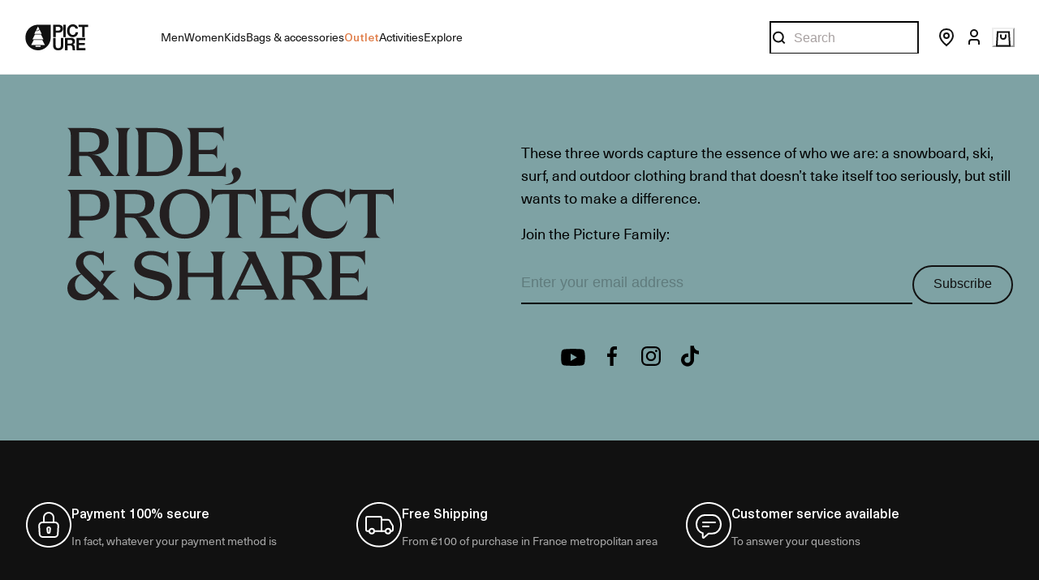

--- FILE ---
content_type: text/html; charset=utf-8
request_url: https://www.picture-organic-clothing.com/en_US/henia-hoodie-WSW294.html
body_size: 121938
content:
<!doctype html><html lang="en-US"><head><meta name="charset" content="utf-8"/><meta name="viewport" content="width=device-width, initial-scale=1.0, minimum-scale=1.0, maximum-scale=5.0"/><meta name="format-detection" content="telephone=no"/><link data-react-helmet="true" rel="apple-touch-icon" href="/mobify/bundle/1768/static/img/global/apple-touch-icon.png"/><link data-react-helmet="true" rel="manifest" href="/mobify/bundle/1768/static/manifest.json"/><link data-react-helmet="true" rel="preconnect" href="https://images.ctfassets.net" crossorigin="anonymous"/><link data-react-helmet="true" rel="preconnect" href="https://cdn.jsdelivr.net" crossorigin="anonymous"/><link data-react-helmet="true" rel="preload" href="/mobify/bundle/1768/static/fonts/Apris-Regular.woff2" as="font" type="font/woff2" crossorigin="anonymous"/><link data-react-helmet="true" rel="preload" href="/mobify/bundle/1768/static/fonts/Apris-Medium.woff2" as="font" type="font/woff2" crossorigin="anonymous"/><link data-react-helmet="true" rel="preload" href="/mobify/bundle/1768/static/fonts/NeueHaasUnicaPro-Regular.woff2" as="font" type="font/woff2" crossorigin="anonymous"/><link data-react-helmet="true" rel="preload" href="/mobify/bundle/1768/static/fonts/NeueHaasUnicaPro-Medium.woff2" as="font" type="font/woff2" crossorigin="anonymous"/><link data-react-helmet="true" rel="preload" href="/mobify/bundle/1768/static/fonts/NeueHaasUnicaPro-Bold.woff2" as="font" type="font/woff2" crossorigin="anonymous"/><link data-react-helmet="true" rel="canonical" href="https://www.picture-organic-clothing.com/en_US/henia-hoodie-WSW294.html"/><link data-react-helmet="true" rel="stylesheet" href="https://cdn.jsdelivr.net/npm/swiper@10/swiper-bundle.min.css"/><meta data-react-helmet="true" name="google-site-verification" content="wIDrVTrCa6b-N1LE8nG3wOtU_v0c1taqjK3xqZ8HnEA"/><meta data-react-helmet="true" name="theme-color" content="#111"/><meta data-react-helmet="true" name="apple-mobile-web-app-title" content="Picture"/><meta data-react-helmet="true" name="description" content="Experience the outdoors everywhere with Picture! Apparel designed to explore and endure, with a unique style and sustainable commitment, to accompany you on all your adventures!"/><meta data-react-helmet="true" property="og:type" content="website"/><meta data-react-helmet="true" property="og:site_name" content="Picture"/><meta data-react-helmet="true" property="og:title" content="Picture"/><meta data-react-helmet="true" property="og:description" content="Experience the outdoors everywhere with Picture! Apparel designed to explore and endure, with a unique style and sustainable commitment, to accompany you on all your adventures!"/><meta data-react-helmet="true" name="og:image" content="https://images.ctfassets.net/036u2q6q3phs/7ELVa9OAODBAxZ8fofLrKy/7303659487c038451b31db06744846a7/og-image.jpg"/><meta data-react-helmet="true" name="twitter:card" content="summary_large_image"/><meta data-react-helmet="true" name="twitter:title" content="Picture"/><meta data-react-helmet="true" name="twitter:description" content="Experience the outdoors everywhere with Picture! Apparel designed to explore and endure, with a unique style and sustainable commitment, to accompany you on all your adventures!"/><meta data-react-helmet="true" name="twitter:image" content="https://images.ctfassets.net/036u2q6q3phs/7ELVa9OAODBAxZ8fofLrKy/7303659487c038451b31db06744846a7/og-image.jpg"/><script data-react-helmet="true" type="application/ld+json">
                {
                  "@context": "https://schema.org",
                  "@type": "Organization",
                  "url": "https://www.picture-organic-clothing.com",
                  "logo": "https://www.picture-organic-clothing.com/mobify/bundle/1768/static/img/global/logo.jpg",
                  "name": "Picture Organic Clothing",
                  "description": "Experience the outdoors everywhere with Picture! Apparel designed to explore and endure, with a unique style and sustainable commitment, to accompany you on all your adventures!",
                  "email": "contact@picture-organic-clothing.com",
                  "telephone": "+33 4 73 26 75 43",
                  "address": {
                    "@type": "PostalAddress",
                    "streetAddress": "175 Rue Georges Charpak",
                    "addressLocality": "Cébazat",
                    "addressCountry": "FR",
                    "addressRegion": "Auvergne-Rhône-Alpes",
                    "postalCode": "63118"
                  },
                  "vatID": "FR15509202180"
                }
              </script><script data-react-helmet="true">
                (function(w,d,s,l,i){w[l]=w[l]||[];w[l].push({'gtm.start':
                new Date().getTime(),event:'gtm.js'});var f=d.getElementsByTagName(s)[0],
                j=d.createElement(s),dl=l!='dataLayer'?'&l='+l:'';j.async=true;j.src=
                'https://www.googletagmanager.com/gtm.js?id='+i+dl;f.parentNode.insertBefore(j,f);
                })(window,document,'script','dataLayer','GTM-WGZ2D9X');
              </script><script data-react-helmet="true" src="https://cdn.usefathom.com/script.js" data-site="GQXFODPH" data-spa="history" defer=""></script><style data-react-helmet="true">
                .custom-scrollbar::-webkit-scrollbar {
                  height: 2px;
                }

                .custom-scrollbar::-webkit-scrollbar-track {
                  background-color: #d8d8d8;
                  border-radius: 50%;
                }

                .custom-scrollbar::-webkit-scrollbar-thumb {
                  background-color: #111;
                  border-radius: 50%;
                }
              </style><title data-react-helmet="true">Picture</title></head><body><div><svg xmlns="http://www.w3.org/2000/svg" xmlns:xlink="http://www.w3.org/1999/xlink" style="position: absolute; width: 0; height: 0" aria-hidden="true" id="__SVG_SPRITE_NODE__"><symbol viewBox="0 0 20 20" fill="none" xmlns="http://www.w3.org/2000/svg" id="alert">
<path fill-rule="evenodd" clip-rule="evenodd" d="M0 10C0 4.47715 4.47715 0 10 0C12.6522 0 15.1957 1.05357 17.0711 2.92893C18.9464 4.8043 20 7.34784 20 10C20 15.5228 15.5228 20 10 20C4.47715 20 0 15.5228 0 10ZM2 10C2 14.4183 5.58172 18 10 18C12.1217 18 14.1566 17.1571 15.6569 15.6569C17.1571 14.1566 18 12.1217 18 10C18 5.58172 14.4183 2 10 2C5.58172 2 2 5.58172 2 10ZM11 10.5C11 10.2239 10.7761 10 10.5 10H9.5C9.22386 10 9 10.2239 9 10.5V13.5C9 13.7761 9.22386 14 9.5 14H10.5C10.7761 14 11 13.7761 11 13.5V10.5ZM10.5 6C10.7761 6 11 6.22386 11 6.5V7.5C11 7.77614 10.7761 8 10.5 8H9.5C9.22386 8 9 7.77614 9 7.5V6.5C9 6.22386 9.22386 6 9.5 6H10.5Z" fill="currentColor" />
</symbol><symbol xmlns="http://www.w3.org/2000/svg" viewBox="0 -3.552713678800501e-15 820 950" id="apple">
  <path d="M404.345 229.846c52.467 0 98.494-20.488 138.08-61.465s59.38-88.626 59.38-142.947c0-5.966-.472-14.444-1.414-25.434-6.912.942-12.096 1.727-15.552 2.355-48.383 6.908-90.954 30.615-127.713 71.12-36.758 40.506-55.137 83.838-55.137 129.996 0 5.337.785 14.13 2.356 26.375zM592.379 950c37.387 0 78.701-25.59 123.943-76.772S796.122 761.915 820 692.836c-88.912-45.844-133.368-111.626-133.368-197.348 0-71.591 35.973-132.82 107.92-183.688-49.954-62.486-115.931-93.729-197.931-93.729-34.56 0-66.134 5.181-94.724 15.543l-17.908 6.594-24.035 9.42c-15.709 5.966-30.004 8.95-42.885 8.95-10.054 0-23.25-3.455-39.586-10.363l-18.38-7.536-17.436-7.065c-25.449-10.676-52.782-16.014-82-16.014-78.23 0-141.065 26.376-188.506 79.128C23.72 349.479 0 419.03 0 505.379c0 121.517 38.015 233.772 114.046 336.763C166.828 914.047 215.054 950 258.724 950c18.537 0 36.916-3.611 55.138-10.833l23.092-9.42 18.38-6.594c25.762-9.106 49.482-13.659 71.16-13.659 22.935 0 49.326 5.81 79.173 17.427l14.609 5.652C550.75 944.191 574.786 950 592.379 950z" />
</symbol><symbol viewBox="0 0 24 24" fill="none" xmlns="http://www.w3.org/2000/svg" id="account">
  <circle cx="12" cy="7" r="4" stroke="currentColor" stroke-width="2" />
  <path d="M18 21V18C18 16.3431 16.6569 15 15 15H9C7.34315 15 6 16.3431 6 18V21" stroke="currentColor" stroke-width="2" />
</symbol><symbol viewBox="0 0 24 24" fill="none" xmlns="http://www.w3.org/2000/svg" id="basket">
  <path d="M5 3.5H19L20 20.5H4L5 3.5Z" stroke="currentColor" stroke-width="2" />
  <path d="M9 6.5V8.8C9 11.1196 9.79086 12 12 12C14.2091 12 15 11.1196 15 8.8V6.5" stroke="currentColor" stroke-width="2" />
</symbol><symbol viewBox="0 0 24 24" fill="none" xmlns="http://www.w3.org/2000/svg" id="check">
<path d="M16.5417 6.01214L7.70841 14.8022C7.63018 14.8807 7.52368 14.9248 7.41258 14.9248C7.30148 14.9248 7.19498 14.8807 7.11675 14.8022L2.62508 10.3325C2.5462 10.2547 2.50183 10.1487 2.50183 10.0381C2.50183 9.92758 2.5462 9.82161 2.62508 9.74376L3.20841 9.16328C3.28665 9.08479 3.39315 9.04064 3.50425 9.04064C3.61535 9.04064 3.72184 9.08479 3.80008 9.16328L7.40841 12.7539L15.3667 4.83461C15.5316 4.67557 15.7936 4.67557 15.9584 4.83461L16.5417 5.42337C16.6206 5.50123 16.665 5.6072 16.665 5.71776C16.665 5.82831 16.6206 5.93429 16.5417 6.01214Z" fill="currentColor" />
</symbol><symbol viewBox="0 0 24 24" fill="none" xmlns="http://www.w3.org/2000/svg" id="check-circle">
  <rect width="24" height="24" rx="12" fill="currentColor" />
  <path d="M7 12L10 15L16 9" stroke="white" />
</symbol><symbol viewBox="0 0 24 24" fill="none" xmlns="http://www.w3.org/2000/svg" id="chevron-up">
<path d="M11.2801 8.22C11.4206 8.07931 11.6113 8.00018 11.8101 8H12.1901C12.3885 8.0023 12.5784 8.08112 12.7201 8.22L17.8501 13.36C17.9448 13.4539 17.998 13.5817 17.998 13.715C17.998 13.8483 17.9448 13.9761 17.8501 14.07L17.1401 14.78C17.0479 14.8741 16.9218 14.9271 16.7901 14.9271C16.6584 14.9271 16.5323 14.8741 16.4401 14.78L12.0001 10.33L7.5601 14.78C7.46621 14.8747 7.33842 14.9279 7.2051 14.9279C7.07178 14.9279 6.94398 14.8747 6.8501 14.78L6.1501 14.07C6.05544 13.9761 6.0022 13.8483 6.0022 13.715C6.0022 13.5817 6.05544 13.4539 6.1501 13.36L11.2801 8.22Z" fill="currentColor" />
</symbol><symbol viewBox="0 0 24 24" fill="none" xmlns="http://www.w3.org/2000/svg" id="chevron-down">
<path d="M12.7201 15.7802C12.5796 15.9209 12.3889 16 12.1901 16.0002H11.8101C11.6117 15.9979 11.4218 15.919 11.2801 15.7802L6.1501 10.6402C6.05544 10.5463 6.0022 10.4185 6.0022 10.2852C6.0022 10.1518 6.05544 10.024 6.1501 9.93016L6.8601 9.22016C6.95226 9.1261 7.07841 9.07309 7.2101 9.07309C7.34179 9.07309 7.46793 9.1261 7.5601 9.22016L12.0001 13.6702L16.4401 9.22016C16.534 9.12551 16.6618 9.07227 16.7951 9.07227C16.9284 9.07227 17.0562 9.12551 17.1501 9.22016L17.8501 9.93016C17.9448 10.024 17.998 10.1518 17.998 10.2852C17.998 10.4185 17.9448 10.5463 17.8501 10.6402L12.7201 15.7802Z" fill="currentColor" />
</symbol><symbol viewBox="0 0 24 24" fill="none" xmlns="http://www.w3.org/2000/svg" id="chevron-right">
<path d="M15.7799 11.2799C15.9206 11.4204 15.9997 11.611 15.9999 11.8099V12.1899C15.9976 12.3883 15.9188 12.5781 15.7799 12.7199L10.6399 17.8499C10.546 17.9445 10.4182 17.9978 10.2849 17.9978C10.1516 17.9978 10.0238 17.9445 9.92992 17.8499L9.21992 17.1399C9.12586 17.0477 9.07285 16.9215 9.07285 16.7899C9.07285 16.6582 9.12586 16.532 9.21992 16.4399L13.6699 11.9999L9.21992 7.55985C9.12526 7.46597 9.07202 7.33817 9.07202 7.20485C9.07202 7.07153 9.12526 6.94374 9.21992 6.84985L9.92992 6.14985C10.0238 6.0552 10.1516 6.00195 10.2849 6.00195C10.4182 6.00195 10.546 6.0552 10.6399 6.14985L15.7799 11.2799Z" fill="currentColor" />
</symbol><symbol viewBox="0 0 24 24" fill="none" xmlns="http://www.w3.org/2000/svg" id="chevron-left">
<path d="M8.22 12.7199C8.07931 12.5793 8.00018 12.3887 8 12.1899V11.8099C8.0023 11.6114 8.08112 11.4216 8.22 11.2799L13.36 6.14985C13.4539 6.0552 13.5817 6.00195 13.715 6.00195C13.8483 6.00195 13.9761 6.0552 14.07 6.14985L14.78 6.85985C14.8741 6.95202 14.9271 7.07816 14.9271 7.20985C14.9271 7.34154 14.8741 7.46769 14.78 7.55985L10.33 11.9999L14.78 16.4399C14.8747 16.5337 14.9279 16.6615 14.9279 16.7949C14.9279 16.9282 14.8747 17.056 14.78 17.1499L14.07 17.8499C13.9761 17.9445 13.8483 17.9978 13.715 17.9978C13.5817 17.9978 13.4539 17.9445 13.36 17.8499L8.22 12.7199Z" fill="currentColor" />
</symbol><symbol viewBox="0 0 24 24" xmlns="http://www.w3.org/2000/svg" id="dashboard">
    <path fill-rule="evenodd" clip-rule="evenodd" d="m1.3333 0h8c0.73637 0 1.3334 0.59695 1.3334 1.3333v21.333c0 0.7363-0.597 1.3333-1.3334 1.3333h-8c-0.73638 0-1.3333-0.597-1.3333-1.3333v-21.333c0-0.73638 0.59695-1.3333 1.3333-1.3333zm6.6667 21.333v-18.667h-5.3333v18.667h5.3333zm13.333-18.667v2.6667h-5.3333v-2.6667h5.3333zm-6.6666-2.6667h8c0.7363 0 1.3333 0.59695 1.3333 1.3333v5.3333c0 0.73638-0.597 1.3333-1.3333 1.3333h-8c-0.7364 0-1.3334-0.59695-1.3334-1.3333v-5.3333c0-0.73638 0.597-1.3333 1.3334-1.3333zm6.6666 13.333v8h-5.3333v-8h5.3333zm-6.6666-2.6666h8c0.7363 0 1.3333 0.5969 1.3333 1.3333v10.667c0 0.7363-0.597 1.3333-1.3333 1.3333h-8c-0.7364 0-1.3334-0.597-1.3334-1.3333v-10.667c0-0.7364 0.597-1.3333 1.3334-1.3333z" fill="currentColor" />
</symbol><symbol fill="none" viewBox="0 0 28 40" xmlns="http://www.w3.org/2000/svg" id="figma-logo">
<g clip-path="url(#figma-logo_a)">
    <path d="m7.34 39.999c3.68 0 6.6667-2.9867 6.6667-6.6667v-6.6667h-6.6667c-3.68 0-6.6667 2.9867-6.6667 6.6667s2.9867 6.6667 6.6667 6.6667z" fill="#0ACF83" />
    <path d="m0.67334 20.001c0-3.68 2.9867-6.6666 6.6667-6.6666h6.6667v13.333h-6.6667c-3.68 0-6.6667-2.9867-6.6667-6.6667z" fill="#A259FF" />
    <path d="m0.67383 6.6667c0-3.68 2.9867-6.6667 6.6667-6.6667h6.6667v13.333h-6.6667c-3.68 0-6.6667-2.9866-6.6667-6.6666z" fill="#F24E1E" />
    <path d="m14.006 0h6.6667c3.68 0 6.6666 2.9867 6.6666 6.6667 0 3.68-2.9866 6.6666-6.6666 6.6666h-6.6667v-13.333z" fill="#FF7262" />
    <path d="m27.339 20.001c0 3.68-2.9866 6.6667-6.6666 6.6667-3.6801 0-6.6667-2.9867-6.6667-6.6667s2.9866-6.6666 6.6667-6.6666c3.68 0 6.6666 2.9866 6.6666 6.6666z" fill="#1ABCFE" />
</g>
<defs>
    <clipPath id="figma-logo_a">
        <rect transform="translate(.66992)" width="26.672" height="40" fill="#fff" />
    </clipPath>
</defs>
</symbol><symbol viewBox="0 0 18 18" fill="currentColor" xmlns="http://www.w3.org/2000/svg" id="filter">
<path fill-rule="evenodd" clip-rule="evenodd" d="M5.82291 1.99998H17.4919C17.7677 1.99998 17.9914 2.22383 17.9914 2.49998V3.49998C17.9914 3.77612 17.7677 3.99998 17.4919 3.99998H5.82291C5.33634 5.37752 3.92904 6.20385 2.49033 5.95677C1.05163 5.7097 0 4.46109 0 2.99998C0 1.53887 1.05163 0.290257 2.49033 0.0431805C3.92904 -0.203896 5.33634 0.622429 5.82291 1.99998ZM2.00653 2.99998C2.00653 3.55226 2.45382 3.99998 3.00558 3.99998C3.55734 3.99998 4.00463 3.55226 4.00463 2.99998C4.00463 2.44769 3.55734 1.99998 3.00558 1.99998C2.45382 1.99998 2.00653 2.44769 2.00653 2.99998ZM17.4919 7.99998H11.8172C11.387 6.81352 10.2609 6.0235 8.9999 6.0235C7.73891 6.0235 6.61279 6.81352 6.18257 7.99998H0.507946C0.232065 7.99998 0.00841915 8.22383 0.00841915 8.49998V9.49998C0.00841915 9.77612 0.232065 9.99998 0.507946 9.99998H6.18257C6.61279 11.1864 7.73891 11.9765 8.9999 11.9765C10.2609 11.9765 11.387 11.1864 11.8172 9.99998H17.4919C17.7677 9.99998 17.9914 9.77612 17.9914 9.49998V8.49998C17.9914 8.22383 17.7677 7.99998 17.4919 7.99998ZM8.00085 8.99998C8.00085 9.55226 8.44814 9.99998 8.9999 9.99998C9.55166 9.99998 9.99895 9.55226 9.99895 8.99998C9.99895 8.44769 9.55166 7.99998 8.9999 7.99998C8.44814 7.99998 8.00085 8.44769 8.00085 8.99998ZM14.9942 12C13.7272 12.0035 12.5992 12.8042 12.1769 14H0.507946C0.232065 14 0.00841915 14.2238 0.00841915 14.5V15.5C0.00841915 15.7761 0.232065 16 0.507946 16H12.1769C12.6853 17.4394 14.1926 18.267 15.6786 17.9227C17.1646 17.5783 18.1552 16.1719 17.9799 14.6553C17.8047 13.1387 16.5195 11.9957 14.9942 12ZM13.9952 15C13.9952 15.5523 14.4425 16 14.9942 16C15.546 16 15.9933 15.5523 15.9933 15C15.9933 14.4477 15.546 14 14.9942 14C14.4425 14 13.9952 14.4477 13.9952 15Z" fill="#181818" />
</symbol><symbol viewBox="0 0 25 30" fill="none" xmlns="http://www.w3.org/2000/svg" id="file">
    <path fill-rule="evenodd" clip-rule="evenodd" d="M3.5 0L21.5 0C23.1569 0 24.5 1.34315 24.5 3L24.5 19.14C24.4989 20.3331 24.0242 21.4769 23.18 22.32L16.82 28.68C15.9769 29.5242 14.8331 29.9989 13.64 30H3.5C1.84315 30 0.5 28.6569 0.5 27L0.5 3C0.5 1.34315 1.84315 0 3.5 0ZM21.5 3L3.5 3L3.5 27H12.5L12.5 19.5C12.5 18.6716 13.1716 18 14 18L21.5 18L21.5 3Z" fill="#5C5C5C" />
</symbol><symbol viewBox="0 0 21 20" fill="none" xmlns="http://www.w3.org/2000/svg" id="flag-ca">
<path d="M5.43372 4.1665H15.5542V18.3332H5.43372V4.1665Z" fill="white" />
<path d="M0.375 4.1665H5.43383V18.3332H0.375V4.1665ZM15.5543 4.1665H20.6131V18.3332H15.5571L15.5543 4.1665ZM6.95064 11.0119L6.55397 11.1447L8.38364 12.7357C8.52331 13.1424 8.33616 13.2614 8.21604 13.4772L10.1993 13.2282L10.1519 15.2065L10.5653 15.1955L10.4731 13.231L12.462 13.4661C12.3391 13.2088 12.2301 13.0732 12.3419 12.6637L14.1688 11.1558L13.8503 11.0396C13.5877 10.8403 13.962 10.0794 14.0179 9.59798C14.0179 9.59798 12.9536 9.96045 12.8838 9.76953L12.61 9.25212L11.6407 10.3091C11.5346 10.334 11.4899 10.2925 11.4648 10.2039L11.9117 7.99593L11.2022 8.3916C11.1435 8.41927 11.0849 8.39714 11.0457 8.32796L10.3614 6.97217L9.65743 8.38053C9.60435 8.43034 9.55128 8.43587 9.50659 8.40267L8.83059 8.02637L9.23842 10.215C9.2049 10.3035 9.12669 10.3257 9.0373 10.2786L8.1071 9.23551C7.98698 9.4292 7.90597 9.74186 7.74396 9.8138C7.58473 9.88021 7.04561 9.68099 6.68526 9.60352C6.80817 10.0435 7.19366 10.7739 6.95064 11.0146V11.0119Z" fill="#FF0000" />
<path fill-rule="evenodd" clip-rule="evenodd" d="M20.8333 0H0V20H20.8333V0ZM10.4167 17.9167C14.3287 17.9167 17.5 14.7453 17.5 10.8333C17.5 6.92132 14.3287 3.75 10.4167 3.75C6.50465 3.75 3.33333 6.92132 3.33333 10.8333C3.33333 14.7453 6.50465 17.9167 10.4167 17.9167Z" fill="white" />
</symbol><symbol viewBox="0 0 20 20" fill="none" xmlns="http://www.w3.org/2000/svg" id="flag-us">
<path fill-rule="evenodd" clip-rule="evenodd" d="M0.833313 3.3335H19.7222V4.42367H0.833313V3.3335ZM0.833313 5.51383H19.7222V6.604H0.833313V5.51383ZM0.833313 7.69141H19.7222V8.78434H0.833313V7.69141ZM0.833313 9.87174H19.7222V10.9619H0.833313V9.87174ZM0.833313 12.0521H19.7222V13.1423H0.833313V12.0521ZM0.833313 14.2297H19.7222V15.3198H0.833313V14.2297ZM0.833313 16.41H19.7222V17.5002H0.833313V16.41Z" fill="#BD3D44" />
<path fill-rule="evenodd" clip-rule="evenodd" d="M0.833313 4.42383H19.7222V5.514H0.833313V4.42383ZM0.833313 6.60417H19.7222V7.69157H0.833313V6.60417ZM0.833313 8.78174H19.7222V9.87191H0.833313V8.78174ZM0.833313 10.9621H19.7222V12.0522H0.833313V10.9621ZM0.833313 13.1424H19.7222V14.2326H0.833313V13.1424ZM0.833313 15.32H19.7222V16.4102H0.833313V15.32Z" fill="white" />
<path fill-rule="evenodd" clip-rule="evenodd" d="M0.833313 3.3335H11.5994V10.9619H0.833313V3.3335Z" fill="#192F5D" />
<path fill-rule="evenodd" clip-rule="evenodd" d="M1.72974 3.66016L1.82935 3.96175H2.14478L1.89022 4.14714L1.98706 4.4515L1.72974 4.26335L1.47518 4.44873L1.57202 4.14714L1.3147 3.96175H1.63566L1.72974 3.66016ZM3.52547 3.66016L3.62231 3.96175H3.94051L3.68319 4.14714L3.78003 4.4515L3.52547 4.26335L3.26815 4.44873L3.36499 4.14714L3.11043 3.96175H3.42586L3.52547 3.66016ZM5.31844 3.66016L5.41805 3.96175H5.73071L5.47616 4.14714L5.573 4.4515L5.31567 4.26335L5.06112 4.44873L5.15796 4.14714L4.90064 3.96175H5.21883L5.31844 3.66016ZM7.11418 3.66016L7.21102 3.96175H7.52922L7.27189 4.14714L7.3715 4.4515L7.11418 4.26335L6.85685 4.44873L6.95646 4.14714L6.69914 3.96175H7.01457L7.11418 3.66016ZM8.90715 3.66016L9.00675 3.96175H9.32218L9.06763 4.14714L9.16447 4.4515L8.90715 4.26335L8.65259 4.44873L8.74943 4.14714L8.49487 3.96175H8.8103L8.90715 3.66016ZM10.7029 3.66016L10.7997 3.96175H11.1179L10.8606 4.14714L10.9602 4.4515L10.7029 4.26335L10.4456 4.44873L10.5452 4.14714L10.2878 3.96175H10.606L10.7029 3.66016ZM2.62899 4.42383L2.72583 4.72542H3.04403L2.7867 4.91081L2.88078 5.2124L2.63175 5.02702L2.37443 5.2124L2.46574 4.91081L2.21672 4.72542H2.53215L2.62899 4.42383ZM4.42196 4.42383L4.52157 4.72542H4.837L4.57967 4.91081L4.67928 5.2124L4.42196 5.02702L4.16463 5.2124L4.26424 4.91081L4.00692 4.72542H4.32511L4.42196 4.42383ZM6.21769 4.42383L6.31454 4.72542H6.63273L6.37541 4.91081L6.47225 5.2124L6.21769 5.02702L5.96037 5.2124L6.05721 4.91081L5.80265 4.72542H6.11808L6.21769 4.42383ZM8.01066 4.42383L8.11027 4.72542H8.4257L8.16838 4.91081L8.26799 5.2124L8.01066 5.02702L7.7561 5.2124L7.85295 4.91081L7.59562 4.72542H7.91659L8.01066 4.42383ZM9.8064 4.42383L9.90324 4.72542H10.2214L9.96411 4.91081L10.061 5.2124L9.8064 5.02702L9.54907 5.2124L9.64592 4.91081L9.39136 4.72542H9.70679L9.8064 4.42383ZM1.72974 5.18473L1.82935 5.49186H2.14478L1.89022 5.67724L1.98706 5.97884L1.72974 5.79069L1.47518 5.97884L1.57202 5.67448L1.3147 5.48909H1.63566L1.72974 5.18473ZM3.52547 5.18473L3.62231 5.48909H3.94051L3.68319 5.67448L3.78003 5.97607L3.52547 5.78792L3.26815 5.97607L3.36499 5.67171L3.11043 5.48633H3.42586L3.52547 5.18473ZM5.31844 5.18473L5.41805 5.48909H5.73071L5.47616 5.67448L5.573 5.97607L5.31567 5.78792L5.06112 5.97607L5.15796 5.67171L4.90064 5.48633H5.21883L5.31844 5.18473ZM7.11418 5.18473L7.21102 5.48909H7.52922L7.27189 5.67448L7.3715 5.97607L7.11418 5.78792L6.85685 5.97607L6.95646 5.67171L6.69914 5.48633H7.01457L7.11418 5.18473ZM8.90715 5.18473L9.00675 5.48909H9.32218L9.06763 5.67448L9.16447 5.97607L8.90715 5.78792L8.65259 5.97607L8.74943 5.67171L8.49487 5.48633H8.8103L8.90715 5.18473ZM10.7029 5.18473L10.7997 5.48909H11.1179L10.8606 5.67448L10.9602 5.97607L10.7029 5.78792L10.4456 5.97607L10.5452 5.67171L10.2878 5.48633H10.606L10.7029 5.18473ZM2.62899 5.9484L2.72583 6.25H3.04403L2.7867 6.43538L2.88354 6.73974L2.62899 6.55159L2.37166 6.73698L2.46851 6.43538L2.21395 6.25H2.52938L2.62899 5.9484ZM4.42196 5.9484L4.52157 6.25H4.837L4.57967 6.43538L4.67928 6.73974L4.42196 6.55159L4.16463 6.73698L4.26424 6.43538L4.00692 6.25H4.32511L4.42196 5.9484ZM6.21769 5.9484L6.31454 6.25H6.63273L6.37541 6.43538L6.47225 6.73974L6.21769 6.55159L5.96037 6.73698L6.05721 6.43538L5.80265 6.25H6.11808L6.21769 5.9484ZM8.01066 5.9484L8.11027 6.25H8.4257L8.17114 6.43538L8.26799 6.73974L8.01066 6.55159L7.7561 6.73698L7.85295 6.43538L7.59562 6.25H7.91659L8.01066 5.9484ZM9.8064 5.9484L9.90324 6.25H10.2214L9.96411 6.43538L10.061 6.73974L9.8064 6.55159L9.54907 6.73698L9.64592 6.43538L9.39136 6.25H9.70679L9.8064 5.9484ZM1.72974 6.71207L1.82935 7.01367H2.14478L1.89022 7.19905L1.98706 7.50342L1.72974 7.31526L1.47518 7.50065L1.57202 7.19905L1.3147 7.01367H1.63566L1.72974 6.71207ZM3.52547 6.71207L3.62231 7.01367H3.94051L3.68319 7.19905L3.78003 7.50065L3.52547 7.31526L3.26815 7.50065L3.36499 7.19905L3.11043 7.01367H3.42586L3.52547 6.71207ZM5.31844 6.71207L5.41805 7.01367H5.73071L5.47616 7.19905L5.573 7.50342L5.31567 7.31526L5.06112 7.50065L5.15796 7.19905L4.90064 7.01367H5.21883L5.31844 6.71207ZM7.11418 6.71207L7.21102 7.01367H7.52922L7.27189 7.19905L7.3715 7.50342L7.11418 7.31526L6.85685 7.50065L6.95646 7.19905L6.69914 7.01367H7.01457L7.11418 6.71207ZM8.90715 6.71207L9.00675 7.01367H9.32218L9.06763 7.19905L9.16447 7.50342L8.90715 7.31526L8.65259 7.50065L8.74943 7.19905L8.49487 7.01367H8.8103L8.90715 6.71207ZM10.7029 6.71207L10.7997 7.01367H11.1179L10.8606 7.19905L10.9602 7.50342L10.7029 7.31526L10.4456 7.50065L10.5452 7.19905L10.2878 7.01367H10.606L10.7029 6.71207ZM2.62899 7.47575L2.72583 7.77734H3.04403L2.7867 7.96273L2.88354 8.26432L2.62899 8.07617L2.37166 8.26432L2.46851 7.95996L2.21395 7.77457H2.52938L2.62899 7.47575ZM4.42196 7.47575L4.52157 7.77734H4.837L4.57967 7.96273L4.67928 8.26432L4.42196 8.07617L4.16463 8.26432L4.26424 7.95996L4.00692 7.77457H4.32511L4.42196 7.47575ZM6.21769 7.47575L6.31454 7.77734H6.63273L6.37541 7.96273L6.47225 8.26432L6.21769 8.07617L5.96037 8.26432L6.05721 7.95996L5.80265 7.77457H6.11808L6.21769 7.47575ZM8.01066 7.47575L8.11027 7.77734H8.4257L8.17114 7.96273L8.26799 8.26432L8.01066 8.07617L7.7561 8.26432L7.85295 7.95996L7.59562 7.77457H7.91659L8.01066 7.47575ZM9.8064 7.47575L9.90324 7.77734H10.2214L9.96411 7.96273L10.061 8.26432L9.8064 8.07617L9.54907 8.26432L9.64592 7.95996L9.39136 7.77457H9.70679L9.8064 7.47575ZM1.72974 8.23665L1.82935 8.54101H2.14478L1.89022 8.7264L1.98706 9.02522L1.72974 8.83984L1.47518 9.02522L1.57202 8.72363L1.3147 8.53825H1.63566L1.72974 8.23665ZM3.52547 8.23665L3.62231 8.54101H3.94051L3.68319 8.7264L3.7828 9.02522L3.52547 8.83984L3.26815 9.02522L3.36776 8.72363L3.11043 8.53825H3.42586L3.52547 8.23665ZM5.31844 8.23665L5.41805 8.54101H5.73071L5.47616 8.7264L5.573 9.02522L5.31567 8.83984L5.06112 9.02522L5.15796 8.72363L4.90064 8.53825H5.21883L5.31844 8.23665ZM7.11418 8.23665L7.21102 8.54101H7.52922L7.27189 8.7264L7.3715 9.02522L7.11418 8.83984L6.85685 9.02522L6.95646 8.72363L6.69914 8.53825H7.01457L7.11418 8.23665ZM8.90715 8.23665L9.00675 8.54101H9.32218L9.06763 8.7264L9.16447 9.02522L8.90715 8.83984L8.65259 9.02522L8.74943 8.72363L8.49487 8.53825H8.8103L8.90715 8.23665ZM10.7029 8.23665L10.7997 8.54101H11.1179L10.8606 8.7264L10.9602 9.02522L10.7029 8.83984L10.4456 9.02522L10.5452 8.72363L10.2878 8.53825H10.606L10.7029 8.23665ZM2.62899 9.00032L2.72583 9.30192H3.04403L2.7867 9.4873L2.88354 9.79166L2.62899 9.60351L2.37166 9.7889L2.46851 9.4873L2.21395 9.30192H2.52938L2.62899 9.00032ZM4.42196 9.00032L4.52157 9.30192H4.837L4.57967 9.4873L4.67928 9.79166L4.42196 9.60351L4.16463 9.7889L4.26424 9.4873L4.00692 9.30192H4.32511L4.42196 9.00032ZM6.21769 9.00032L6.31454 9.30192H6.63273L6.37541 9.4873L6.47225 9.79166L6.21769 9.60351L5.96037 9.7889L6.05721 9.4873L5.80265 9.30192H6.11808L6.21769 9.00032ZM8.01066 9.00032L8.11027 9.30192H8.4257L8.17114 9.4873L8.26799 9.79166L8.01066 9.60351L7.7561 9.7889L7.85295 9.4873L7.59562 9.30192H7.91659L8.01066 9.00032ZM9.8064 9.00032L9.90324 9.30192H10.2214L9.96411 9.4873L10.061 9.79166L9.8064 9.60351L9.54907 9.7889L9.64592 9.4873L9.39136 9.30192H9.70679L9.8064 9.00032ZM1.72974 9.76399L1.82935 10.0656H2.14478L1.89022 10.251L1.98706 10.5526L1.72974 10.3672L1.47518 10.5526L1.57202 10.2482L1.3147 10.0628H1.63566L1.72974 9.76399ZM3.52547 9.76399L3.62231 10.0656H3.94051L3.68319 10.251L3.7828 10.5526L3.52547 10.3672L3.26815 10.5526L3.36776 10.2482L3.11043 10.0628H3.42586L3.52547 9.76399ZM5.31844 9.76399L5.41805 10.0656H5.73071L5.48169 10.251L5.57853 10.5526L5.32121 10.3672L5.06665 10.5526L5.16349 10.2482L4.90617 10.0628H5.22437L5.31844 9.76399ZM7.11418 9.76399L7.21102 10.0656H7.52922L7.27189 10.251L7.3715 10.5526L7.11418 10.3672L6.85685 10.5526L6.95646 10.2482L6.69914 10.0628H7.01457L7.11418 9.76399ZM8.90715 9.76399L9.00675 10.0656H9.32218L9.06763 10.251L9.16447 10.5526L8.90715 10.3672L8.65259 10.5526L8.74943 10.2482L8.49487 10.0628H8.8103L8.90715 9.76399ZM10.7029 9.76399L10.7997 10.0656H11.1179L10.8606 10.251L10.9602 10.5526L10.7029 10.3672L10.4456 10.5526L10.5452 10.2482L10.2878 10.0628H10.606L10.7029 9.76399Z" fill="white" />
<path fill-rule="evenodd" clip-rule="evenodd" d="M20 0H0V20H20V0ZM10.4167 17.5C14.3287 17.5 17.5 14.3287 17.5 10.4167C17.5 6.50465 14.3287 3.33333 10.4167 3.33333C6.50465 3.33333 3.33333 6.50465 3.33333 10.4167C3.33333 14.3287 6.50465 17.5 10.4167 17.5Z" fill="white" />
</symbol><symbol fill="none" xmlns="http://www.w3.org/2000/svg" viewBox="0 0 24 24" id="flag-gb">
    <g clip-path="url(#flag-gb_clip0)">
        <path d="M29.5 4h-34v17h34V4z" fill="#006" />
        <path d="M-4.5 4v1.9L25.699 21h3.8v-1.9L-.698 4H-4.5zm34 0v1.9L-.7 21H-4.5v-1.9L25.699 4h3.8z" fill="#fff" />
        <path d="M9.667 4v17h5.666V4H9.667zM-4.5 9.667v5.666h34V9.667h-34z" fill="#fff" />
        <path d="M-4.5 10.8v3.4h34v-3.4h-34zM10.8 4v17h3.4V4h-3.4zM-4.5 21l11.333-5.667h2.534L-1.966 21H-4.5zm0-17L6.833 9.667H4.3l-8.799-4.4V4zm20.133 5.667L26.965 4H29.5L18.167 9.667h-2.535zM29.5 21l-11.333-5.667H20.7l8.799 4.4V21z" fill="#C00" />
        <path fill-rule="evenodd" clip-rule="evenodd" d="M24 0H0v24h24V0zM12.5 21a8.5 8.5 0 100-17 8.5 8.5 0 000 17z" fill="#fff" />
    </g>
    <defs>
        <clipPath id="flag-gb_clip0">
            <path fill="#fff" d="M0 0h24v24H0z" />
        </clipPath>
    </defs>
</symbol><symbol fill="none" xmlns="http://www.w3.org/2000/svg" viewBox="0 0 24 24" id="flag-fr">
    <g clip-path="url(#flag-fr_clip0)">
        <g clip-path="url(#flag-fr_clip1)">
            <path d="M25.25 4H-.25v17h25.5V4z" fill="#ED2939" />
            <path d="M16.75 4h-17v17h17V4z" fill="#fff" />
            <path d="M8.25 4h-8.5v17h8.5V4z" fill="#002395" />
        </g>
        <path fill-rule="evenodd" clip-rule="evenodd" d="M24 0H0v24h24V0zM12.5 21a8.5 8.5 0 100-17 8.5 8.5 0 000 17z" fill="#fff" />
    </g>
    <defs>
        <clipPath id="flag-fr_clip0">
            <path fill="#fff" d="M0 0h24v24H0z" />
        </clipPath>
        <clipPath id="flag-fr_clip1">
            <path fill="#fff" transform="translate(-.25 4)" d="M0 0h25.5v17H0z" />
        </clipPath>
    </defs>
</symbol><symbol fill="none" xmlns="http://www.w3.org/2000/svg" viewBox="0 0 24 24" id="flag-it">
    <g clip-path="url(#flag-it_clip0)">
        <path fill-rule="evenodd" clip-rule="evenodd" d="M0 3h22.667v1.308H0V3zm0 2.616h22.667v1.309H0V5.616zM0 8.23h22.667v1.312H0V8.229zm0 2.617h22.667v1.308H0v-1.308zm0 2.616h22.667v1.309H0v-1.309zm0 2.613h22.667v1.309H0v-1.309zm0 2.617h22.667V20H0v-1.308z" fill="#BD3D44" />
        <path fill-rule="evenodd" clip-rule="evenodd" d="M0 4.308h22.667v1.308H0V4.308zm0 2.617h22.667V8.23H0V6.925zm0 2.613h22.667v1.308H0V9.538zm0 2.616h22.667v1.308H0v-1.308zm0 2.617h22.667v1.308H0V14.77zm0 2.613h22.667v1.308H0v-1.308z" fill="#fff" />
        <path fill-rule="evenodd" clip-rule="evenodd" d="M0 3h12.92v9.154H0V3z" fill="#192F5D" />
        <path fill-rule="evenodd" clip-rule="evenodd" d="M1.076 3.392l.12.362h.378l-.306.222.116.365-.308-.225-.306.222.116-.362-.308-.222h.385l.113-.362zm2.155 0l.116.362h.382l-.31.222.117.365-.305-.225-.31.222.117-.362-.305-.222h.378l.12-.362zm2.151 0l.12.362h.375l-.306.222.117.365-.31-.225-.305.222.117-.362-.31-.222h.383l.12-.362zm2.155 0l.116.362h.382l-.309.222.12.365-.309-.225-.309.222.12-.362-.309-.222h.378l.12-.362zm2.152 0l.12.362h.378l-.306.222.116.365-.308-.225-.306.222.116-.362-.305-.222h.378l.117-.362zm2.155 0l.116.362h.381l-.308.222.12.365-.31-.225-.308.222.12-.362-.31-.222h.382l.117-.362zm-9.69.916l.117.362h.382l-.309.223.113.362-.299-.223-.309.223.11-.362-.299-.223h.379l.116-.362zm2.152 0l.12.362h.378l-.308.223.12.362-.31-.223-.308.223.12-.362-.31-.223h.382l.116-.362zm2.155 0l.116.362h.382l-.309.223.117.362-.306-.223-.309.223.117-.362-.306-.223h.379l.12-.362zm2.152 0l.12.362h.378l-.309.223.12.362-.31-.223-.305.223.117-.362-.31-.223H8.5l.113-.362zm2.155 0l.116.362h.382l-.31.223.117.362-.305-.223-.31.223.117-.362-.305-.223h.378l.12-.362zm-9.692.913l.12.369h.378l-.306.222.116.362-.308-.226-.306.226.116-.365-.308-.222h.385l.113-.366zm2.155 0l.116.366h.382l-.31.222.117.362-.305-.226-.31.226.117-.365-.305-.223h.378l.12-.362zm2.151 0l.12.366h.375l-.306.222.117.362-.31-.226-.305.226.117-.365-.31-.223h.383l.12-.362zm2.155 0l.116.366h.382l-.309.222.12.362-.309-.226-.309.226.12-.365-.309-.223h.378l.12-.362zm2.152 0l.12.366h.378l-.306.222.116.362-.308-.226-.306.226.116-.365-.305-.223h.378l.117-.362zm2.155 0l.116.366h.381l-.308.222.12.362-.31-.226-.308.226.12-.365-.31-.223h.382l.117-.362zm-9.69.917l.117.362h.382l-.309.222.116.365-.305-.225-.309.222.116-.362-.305-.222h.378l.12-.362zm2.152 0l.12.362h.378l-.308.222.12.365-.31-.225-.308.222.12-.362-.31-.222h.382l.116-.362zm2.155 0l.116.362h.382l-.309.222.117.365-.306-.225-.309.222.117-.362-.306-.222h.379l.12-.362zm2.152 0l.12.362h.378l-.306.222.117.365-.31-.225-.305.222.117-.362-.31-.222H8.5l.113-.362zm2.155 0l.116.362h.382l-.31.222.117.365-.305-.225-.31.222.117-.362-.305-.222h.378l.12-.362zm-9.692.916l.12.362h.378l-.306.223.116.365-.308-.226L.77 8l.116-.361-.308-.223h.385l.113-.362zm2.155 0l.116.362h.382l-.31.223.117.361-.305-.222L2.92 8l.117-.361-.305-.223h.378l.12-.362zm2.151 0l.12.362h.375l-.306.223.117.365-.31-.226L5.074 8l.117-.361-.31-.223h.383l.12-.362zm2.155 0l.116.362h.382l-.309.223.12.365-.309-.226L7.228 8l.12-.361-.309-.223h.378l.12-.362zm2.152 0l.12.362h.378l-.306.223.116.365-.308-.226L9.383 8 9.5 7.64l-.305-.223h.378l.117-.362zm2.155 0l.116.362h.381l-.308.223.12.365-.31-.226-.308.222.12-.361-.31-.223h.382l.117-.362zm-9.69.917l.117.361h.382l-.309.223.116.362-.305-.226-.309.226.116-.365-.305-.223h.378l.12-.358zm2.152 0l.12.361h.378l-.308.223.12.362-.31-.226-.308.226.12-.365-.31-.223h.382l.116-.358zm2.155 0l.116.361h.382l-.309.223.117.362-.306-.226-.309.226.117-.365-.306-.223h.379l.12-.358zm2.152 0l.12.361h.378l-.306.223.117.362-.31-.226-.305.226.117-.365-.31-.223H8.5l.113-.358zm2.155 0l.116.361h.382l-.31.223.117.362-.305-.226-.31.226.117-.365-.305-.223h.378l.12-.358zm-9.692.913l.12.365h.378l-.306.222.116.359-.308-.223-.306.223.116-.362-.308-.222h.385l.113-.362zm2.155 0l.116.365h.382l-.31.222.12.359-.308-.223-.31.223.12-.362-.308-.222h.378l.12-.362zm2.151 0l.12.365h.375l-.306.222.117.359-.31-.223-.305.223.117-.362-.31-.222h.383l.12-.362zm2.155 0l.116.365h.382l-.309.222.12.359-.309-.223-.309.223.12-.362-.309-.222h.378l.12-.362zm2.152 0l.12.365h.378l-.306.222.116.359-.308-.223-.306.223.116-.362-.305-.222h.378l.117-.362zm2.155 0l.116.365h.381l-.308.222.12.359-.31-.223-.308.223.12-.362-.31-.222h.382l.117-.362zm-9.69.916l.117.362h.382l-.309.222.116.366-.305-.226-.309.222.116-.362-.305-.222h.378l.12-.362zm2.152 0l.12.362h.378l-.308.222.12.366-.31-.226-.308.222.12-.362-.31-.222h.382l.116-.362zm2.155 0l.116.362h.382l-.309.222.117.366-.306-.226-.309.222.117-.362-.306-.222h.379l.12-.362zm2.152 0l.12.362h.378l-.306.222.117.366-.31-.226-.305.222.117-.362-.31-.222H8.5l.113-.362zm2.155 0l.116.362h.382l-.31.222.117.366-.305-.226-.31.222.117-.362-.305-.222h.378l.12-.362zm-9.692.916l.12.362h.378l-.306.223.116.362-.308-.223-.306.223.116-.366-.308-.222h.385l.113-.358zm2.155 0l.116.362h.382l-.31.223.12.362-.308-.223-.31.223.12-.366-.308-.222h.378l.12-.358zm2.151 0l.12.362h.375l-.299.223.116.362-.309-.223-.305.223.116-.366-.309-.222h.382l.113-.358zm2.155 0l.116.362h.382l-.309.223.12.362-.309-.223-.309.223.12-.366-.309-.222h.378l.12-.358zm2.152 0l.12.362h.378l-.306.223.116.362-.308-.223-.306.223.116-.366-.305-.222h.378l.117-.358zm2.155 0l.116.362h.381l-.308.223.12.362-.31-.223-.308.223.12-.366-.31-.222h.382l.117-.358z" fill="#fff" />
        <g clip-path="url(#flag-it_clip1)">
            <path d="M25.25 4H-.25v17h25.5V4z" fill="#009246" />
            <path d="M25.25 4h-17v17h17V4z" fill="#fff" />
            <path d="M25.25 4h-8.5v17h8.5V4z" fill="#CE2B37" />
        </g>
        <path fill-rule="evenodd" clip-rule="evenodd" d="M24 0H0v24h24V0zM12.5 21a8.5 8.5 0 100-17 8.5 8.5 0 000 17z" fill="#fff" />
    </g>
    <defs>
        <clipPath id="flag-it_clip0">
            <path fill="#fff" d="M0 0h24v24H0z" />
        </clipPath>
        <clipPath id="flag-it_clip1">
            <path fill="#fff" transform="translate(-.25 4)" d="M0 0h25.5v17H0z" />
        </clipPath>
    </defs>
</symbol><symbol fill="none" xmlns="http://www.w3.org/2000/svg" viewBox="0 0 24 24" id="flag-cn">
    <g clip-path="url(#flag-cn_clip0)">
        <g clip-path="url(#flag-cn_clip1)">
            <path d="M32 4H4v18.667h28V4z" fill="#EE1C25" />
            <path d="M8.666 5.867l1.646 5.065-4.309-3.13h5.326l-4.308 3.13 1.645-5.065zM13.698 5.008l-.155 1.768-.914-1.522 1.634.695-1.73.398 1.165-1.34zM15.87 7.083l-.83 1.57-.25-1.758 1.235 1.275-1.749-.305 1.594-.782zM16.076 10.213l-1.398 1.095.488-1.707.609 1.667-1.473-.991 1.774-.064zM13.663 11.527L13.58 13.3l-.975-1.483 1.66.626-1.711.47 1.109-1.386z" fill="#FF0" />
        </g>
        <path fill-rule="evenodd" clip-rule="evenodd" d="M24 0H0v24h24V0zM12.5 21a8.5 8.5 0 100-17 8.5 8.5 0 000 17z" fill="#fff" />
    </g>
    <defs>
        <clipPath id="flag-cn_clip0">
            <path fill="#fff" d="M0 0h24v24H0z" />
        </clipPath>
        <clipPath id="flag-cn_clip1">
            <path fill="#fff" transform="translate(4 4)" d="M0 0h28v18.667H0z" />
        </clipPath>
    </defs>
</symbol><symbol fill="none" xmlns="http://www.w3.org/2000/svg" viewBox="0 0 36 24" id="flag-jp">
    <path fill-rule="evenodd" clip-rule="evenodd" d="M7 4h12.92v9.154H7V4z" fill="#192F5D" />
    <path fill-rule="evenodd" clip-rule="evenodd" d="M8.076 4.392l.12.362h.378l-.306.222.116.365-.308-.225-.306.222.116-.362-.308-.222h.385l.113-.362zm2.155 0l.116.362h.382l-.31.222.117.365-.305-.225-.31.222.117-.362-.305-.222h.378l.12-.362zm2.151 0l.12.362h.375l-.306.222.117.365-.31-.225-.305.222.117-.362-.31-.222h.383l.12-.362zm2.155 0l.116.362h.382l-.309.222.12.365-.309-.225-.309.222.12-.362-.309-.222h.379l.119-.362zm2.152 0l.12.362h.378l-.306.222.116.365-.308-.225-.306.222.116-.362-.305-.222h.378l.117-.362zm2.154 0l.117.362h.381l-.308.222.12.365-.31-.225-.308.222.12-.362-.31-.222h.382l.116-.362zm-9.688.916l.116.362h.382l-.309.223.113.362-.299-.223-.309.223.11-.362-.299-.223h.379l.116-.362zm2.151 0l.12.362h.378l-.308.223.12.362-.31-.223-.308.223.12-.362-.31-.223h.382l.116-.362zm2.155 0l.116.362h.382l-.309.223.117.362-.306-.223-.309.223.117-.362-.306-.223h.379l.12-.362zm2.152 0l.12.362h.378l-.309.223.12.362-.31-.223-.305.223.117-.362-.31-.223h.386l.113-.362zm2.155 0l.116.362h.382l-.31.223.117.362-.305-.223-.31.223.117-.362-.305-.223h.378l.12-.362zm-9.692.913l.12.369h.378l-.306.222.116.362-.308-.226-.306.226.116-.365-.308-.222h.385l.113-.366zm2.155 0l.116.366h.382l-.31.222.117.362-.305-.226-.31.226.117-.365-.305-.223h.378l.12-.362zm2.151 0l.12.366h.375l-.306.222.117.362-.31-.226-.305.226.117-.365-.31-.223h.383l.12-.362zm2.155 0l.116.366h.382l-.309.222.12.362-.309-.226-.309.226.12-.365-.309-.223h.379l.119-.362zm2.152 0l.12.366h.378l-.306.222.116.362-.308-.226-.306.226.116-.365-.305-.223h.378l.117-.362zm2.154 0l.117.366h.381l-.308.222.12.362-.31-.226-.308.226.12-.365-.31-.223h.382l.116-.362zm-9.688.917l.116.362h.382l-.309.222.116.365-.305-.225-.309.222.116-.362-.305-.222h.378l.12-.362zm2.151 0l.12.362h.378l-.308.222.12.365-.31-.225-.308.222.12-.362-.31-.222h.382l.116-.362zm2.155 0l.116.362h.382l-.309.222.117.365-.306-.225-.309.222.117-.362-.306-.222h.379l.12-.362zm2.152 0l.12.362h.378l-.306.222.117.365-.31-.225-.305.222.117-.362-.31-.222h.386l.113-.362zm2.155 0l.116.362h.382l-.31.222.117.365-.305-.225-.31.222.117-.362-.305-.222h.378l.12-.362zm-9.692.916l.12.362h.378l-.306.223.116.365-.308-.226L7.77 9l.116-.361-.308-.223h.385l.113-.362zm2.155 0l.116.362h.382l-.31.223.117.361-.305-.222L9.92 9l.117-.361-.305-.223h.378l.12-.362zm2.151 0l.12.362h.375l-.306.223.117.365-.31-.226-.305.222.117-.361-.31-.223h.383l.12-.362zm2.155 0l.116.362h.382l-.309.223.12.365-.309-.226-.309.222.12-.361-.309-.223h.379l.119-.362zm2.152 0l.12.362h.378l-.306.223.116.365-.308-.226-.306.222.116-.361-.305-.223h.378l.117-.362zm2.154 0l.117.362h.381l-.308.223.12.365-.31-.226-.308.222.12-.361-.31-.223h.382l.116-.362zm-9.688.917l.116.361h.382l-.309.223.116.362-.305-.226-.309.226.116-.365-.305-.223h.378l.12-.358zm2.151 0l.12.361h.378l-.308.223.12.362-.31-.226-.308.226.12-.365-.31-.223h.382l.116-.358zm2.155 0l.116.361h.382l-.309.223.117.362-.306-.226-.309.226.117-.365-.306-.223h.379l.12-.358zm2.152 0l.12.361h.378l-.306.223.117.362-.31-.226-.305.226.117-.365-.31-.223h.386l.113-.358zm2.155 0l.116.361h.382l-.31.223.117.362-.305-.226-.31.226.117-.365-.305-.223h.378l.12-.358zm-9.692.913l.12.365h.378l-.306.222.116.359-.308-.223-.306.223.116-.362-.308-.222h.385l.113-.362zm2.155 0l.116.365h.382l-.31.222.12.359-.308-.223-.31.223.12-.362-.308-.222h.378l.12-.362zm2.151 0l.12.365h.375l-.306.222.117.359-.31-.223-.305.223.117-.362-.31-.222h.383l.12-.362zm2.155 0l.116.365h.382l-.309.222.12.359-.309-.223-.309.223.12-.362-.309-.222h.379l.119-.362zm2.152 0l.12.365h.378l-.306.222.116.359-.308-.223-.306.223.116-.362-.305-.222h.378l.117-.362zm2.154 0l.117.365h.381l-.308.222.12.359-.31-.223-.308.223.12-.362-.31-.222h.382l.116-.362zm-9.688.916l.116.362h.382l-.309.222.116.366-.305-.226-.309.222.116-.362-.305-.222h.378l.12-.362zm2.151 0l.12.362h.378l-.308.222.12.366-.31-.226-.308.222.12-.362-.31-.222h.382l.116-.362zm2.155 0l.116.362h.382l-.309.222.117.366-.306-.226-.309.222.117-.362-.306-.222h.379l.12-.362zm2.152 0l.12.362h.378l-.306.222.117.366-.31-.226-.305.222.117-.362-.31-.222h.386l.113-.362zm2.155 0l.116.362h.382l-.31.222.117.366-.305-.226-.31.222.117-.362-.305-.222h.378l.12-.362zm-9.692.916l.12.362h.378l-.306.223.116.362-.308-.223-.306.223.116-.366-.308-.222h.385l.113-.358zm2.155 0l.116.362h.382l-.31.223.12.362-.308-.223-.31.223.12-.366-.308-.222h.378l.12-.358zm2.151 0l.12.362h.375l-.299.223.116.362-.309-.223-.305.223.116-.366-.309-.222h.382l.113-.358zm2.155 0l.116.362h.382l-.309.223.12.362-.309-.223-.309.223.12-.366-.309-.222h.379l.119-.358zm2.152 0l.12.362h.378l-.306.223.116.362-.308-.223-.306.223.116-.366-.305-.222h.378l.117-.358zm2.154 0l.117.362h.381l-.308.223.12.362-.31-.223-.308.223.12-.366-.31-.222h.382l.116-.358z" fill="#fff" />
    <path d="M36 0H0v24h36V0z" fill="#fff" />
    <path d="M18 19.2a7.2 7.2 0 100-14.4 7.2 7.2 0 000 14.4z" fill="#BC002D" />
    <path fill-rule="evenodd" clip-rule="evenodd" d="M30 0H6v24h24V0zM18.5 21a8.5 8.5 0 100-17 8.5 8.5 0 000 17z" fill="#fff" />
</symbol><symbol viewBox="0 0 128 128" xmlns="http://www.w3.org/2000/svg" xmlns:xlink="http://www.w3.org/1999/xlink" id="github-logo">
<defs>
    <circle id="github-logo_e" cx="64" cy="64" r="56" />
    <filter id="github-logo_m" x="-7.1%" y="-5.4%" width="114.3%" height="114.3%">
        <feMorphology in="SourceAlpha" operator="dilate" radius="1" result="shadowSpreadOuter1"></feMorphology>
        <feOffset dy="2" in="shadowSpreadOuter1" result="shadowOffsetOuter1"></feOffset>
        <feGaussianBlur in="shadowOffsetOuter1" result="shadowBlurOuter1" stdDeviation="2"></feGaussianBlur>
        <feComposite in="shadowBlurOuter1" in2="SourceAlpha" operator="out" result="shadowBlurOuter1"></feComposite>
        <feColorMatrix in="shadowBlurOuter1" values="0 0 0 0 0 0 0 0 0 0 0 0 0 0 0 0 0 0 0.240942029 0"></feColorMatrix>
    </filter>
    <linearGradient id="github-logo_l" x1="50%" x2="50%" y2="100%">
        <stop stop-color="#FEFEFE" offset="0" />
        <stop stop-color="#E0E0E0" offset="1" />
    </linearGradient>
    <linearGradient id="github-logo_j" x1="50%" x2="50%" y1="100%">
        <stop stop-color="#492779" offset="0" />
        <stop stop-color="#892793" offset="1" />
    </linearGradient>
    <path id="github-logo_d" d="M12 64.034c0 23.025 14.885 42.472 35.555 49.367 2.6.456 3.575-1.105 3.575-2.47 0-1.237-.065-5.334-.065-9.692C38 103.644 34.62 98.05 33.58 95.124c-.585-1.496-3.12-6.114-5.33-7.35-1.82-.976-4.42-3.382-.065-3.447 4.095-.065 7.02 3.772 7.995 5.333 4.68 7.87 12.155 5.66 15.145 4.293.455-3.382 1.82-5.66 3.315-6.96-11.57-1.3-23.66-5.788-23.66-25.69 0-5.66 2.015-10.343 5.33-13.985-.52-1.3-2.34-6.634.52-13.79 0 0 4.355-1.365 14.3 5.334 4.16-1.17 8.58-1.756 13-1.756s8.84.586 13 1.756c9.945-6.764 14.3-5.333 14.3-5.333 2.86 7.154 1.04 12.487.52 13.788 3.315 3.642 5.33 8.26 5.33 13.984 0 19.968-12.155 24.39-23.725 25.692 1.885 1.626 3.51 4.748 3.51 9.626 0 6.96-.065 12.553-.065 14.31 0 1.365.975 2.99 3.575 2.47C101.115 106.507 116 86.995 116 64.035 116 35.284 92.73 12 64 12S12 35.285 12 64.034z" />
    <filter id="github-logo_k" x="-.5%" y="-.5%" width="101%" height="102%">
        <feOffset dy="1" in="SourceAlpha" result="shadowOffsetOuter1"></feOffset>
        <feColorMatrix in="shadowOffsetOuter1" values="0 0 0 0 1 0 0 0 0 1 0 0 0 0 1 0 0 0 0.529296875 0"></feColorMatrix>
    </filter>
    <filter id="github-logo_i" x="-1%" y="-1%" width="101.9%" height="103%">
        <feGaussianBlur in="SourceAlpha" result="shadowBlurInner1" stdDeviation="1"></feGaussianBlur>
        <feOffset in="shadowBlurInner1" result="shadowOffsetInner1"></feOffset>
        <feComposite in="shadowOffsetInner1" in2="SourceAlpha" k2="-1" k3="1" operator="arithmetic" result="shadowInnerInner1"></feComposite>
        <feColorMatrix in="shadowInnerInner1" values="0 0 0 0 0.258823529 0 0 0 0 0.137254902 0 0 0 0 0.431372549 0 0 0 0.703549592 0"></feColorMatrix>
    </filter>
</defs>
<g fill="none" fill-rule="evenodd">
    <path d="M0 0h128v128H0z" />
    <use fill="#000" filter="url(#github-logo_m)" xlink:href="#github-logo_e" />
    <use fill="#FFF" fill-opacity="0" stroke="#BABABA" stroke-opacity=".5" stroke-width="2" xlink:href="#github-logo_e" />
    <circle cx="64" cy="64" r="56" fill="url(#github-logo_l)" />
    <use fill="#000" filter="url(#github-logo_k)" xlink:href="#github-logo_d" />
    <use fill="url(#github-logo_j)" xlink:href="#github-logo_d" />
    <use fill="#000" filter="url(#github-logo_i)" xlink:href="#github-logo_d" />
</g>
</symbol><symbol viewBox="0 0 48 48" fill="none" xmlns="http://www.w3.org/2000/svg" id="google">
  <path fill="#fbc02d" d="M43.611,20.083H42V20H24v8h11.303c-1.649,4.657-6.08,8-11.303,8c-6.627,0-12-5.373-12-12	s5.373-12,12-12c3.059,0,5.842,1.154,7.961,3.039l5.657-5.657C34.046,6.053,29.268,4,24,4C12.955,4,4,12.955,4,24s8.955,20,20,20	s20-8.955,20-20C44,22.659,43.862,21.35,43.611,20.083z" /><path fill="#e53935" d="M6.306,14.691l6.571,4.819C14.655,15.108,18.961,12,24,12c3.059,0,5.842,1.154,7.961,3.039	l5.657-5.657C34.046,6.053,29.268,4,24,4C16.318,4,9.656,8.337,6.306,14.691z" /><path fill="#4caf50" d="M24,44c5.166,0,9.86-1.977,13.409-5.192l-6.19-5.238C29.211,35.091,26.715,36,24,36	c-5.202,0-9.619-3.317-11.283-7.946l-6.522,5.025C9.505,39.556,16.227,44,24,44z" /><path fill="#1565c0" d="M43.611,20.083L43.595,20L42,20H24v8h11.303c-0.792,2.237-2.231,4.166-4.087,5.571	c0.001-0.001,0.002-0.001,0.003-0.002l6.19,5.238C36.971,39.205,44,34,44,24C44,22.659,43.862,21.35,43.611,20.083z" />
</symbol><symbol viewBox="0 0 24 24" xmlns="http://www.w3.org/2000/svg" id="hamburger">
    <path fill-rule="evenodd" clip-rule="evenodd" d="M20.5 7H3.5C3.22386 7 3 6.77614 3 6.5V5.5C3 5.22386 3.22386 5 3.5 5H20.5C20.7761 5 21 5.22386 21 5.5V6.5C21 6.77614 20.7761 7 20.5 7ZM21 12.5V11.5C21 11.2239 20.7761 11 20.5 11H3.5C3.22386 11 3 11.2239 3 11.5V12.5C3 12.7761 3.22386 13 3.5 13H20.5C20.7761 13 21 12.7761 21 12.5ZM21 17.5V18.5C21 18.7761 20.7761 19 20.5 19H3.5C3.22386 19 3 18.7761 3 18.5V17.5C3 17.2239 3.22386 17 3.5 17H20.5C20.7761 17 21 17.2239 21 17.5Z" fill="currentColor" />
</symbol><symbol viewBox="0 0 24 24" fill="none" xmlns="http://www.w3.org/2000/svg" id="info">
<path fill-rule="evenodd" clip-rule="evenodd" d="M2 12C2 6.47715 6.47715 2 12 2C14.6522 2 17.1957 3.05357 19.0711 4.92893C20.9464 6.8043 22 9.34784 22 12C22 17.5228 17.5228 22 12 22C6.47715 22 2 17.5228 2 12ZM4 12C4 16.4183 7.58172 20 12 20C14.1217 20 16.1566 19.1571 17.6569 17.6569C19.1571 16.1566 20 14.1217 20 12C20 7.58172 16.4183 4 12 4C7.58172 4 4 7.58172 4 12ZM13 12.5C13 12.2239 12.7761 12 12.5 12H11.5C11.2239 12 11 12.2239 11 12.5V15.5C11 15.7761 11.2239 16 11.5 16H12.5C12.7761 16 13 15.7761 13 15.5V12.5ZM12.5 8C12.7761 8 13 8.22386 13 8.5V9.5C13 9.77614 12.7761 10 12.5 10H11.5C11.2239 10 11 9.77614 11 9.5V8.5C11 8.22386 11.2239 8 11.5 8H12.5Z" fill="currentColor" />
</symbol><symbol viewBox="0 0 48 48" fill="none" xmlns="http://www.w3.org/2000/svg" id="facebook">
  <path d="M25.7852 36V25.053H29.3239L29.8521 20.7861H25.7852V18.0658C25.7852 16.8263 26.1127 15.9927 27.8239 15.9927H30V12.1645C29.6197 12.1097 28.331 12 26.831 12C23.6937 12 21.5493 13.9854 21.5493 17.638V20.7861H18V25.053H21.5493V36H25.7852Z" fill="currentColor" />
</symbol><symbol viewBox="0 0 48 48" fill="none" xmlns="http://www.w3.org/2000/svg" id="instagram">
  <path d="M24 14.1622C27.2041 14.1622 27.5836 14.1744 28.849 14.2321C30.019 14.2855 30.6544 14.481 31.0773 14.6453C31.6373 14.863 32.0371 15.1231 32.457 15.543C32.8769 15.9629 33.137 16.3627 33.3546 16.9227C33.519 17.3456 33.7145 17.981 33.7679 19.151C33.8256 20.4164 33.8378 20.7959 33.8378 24C33.8378 27.2042 33.8256 27.5837 33.7679 28.849C33.7145 30.019 33.519 30.6544 33.3546 31.0773C33.137 31.6374 32.8769 32.0372 32.457 32.4571C32.0371 32.877 31.6373 33.137 31.0773 33.3547C30.6544 33.519 30.019 33.7145 28.849 33.7679C27.5838 33.8256 27.2043 33.8378 24 33.8378C20.7956 33.8378 20.4161 33.8256 19.151 33.7679C17.981 33.7145 17.3456 33.519 16.9227 33.3547C16.3626 33.137 15.9628 32.877 15.5429 32.4571C15.123 32.0372 14.863 31.6374 14.6453 31.0773C14.481 30.6544 14.2855 30.019 14.2321 28.8491C14.1744 27.5837 14.1622 27.2042 14.1622 24C14.1622 20.7959 14.1744 20.4164 14.2321 19.151C14.2855 17.981 14.481 17.3456 14.6453 16.9227C14.863 16.3627 15.123 15.9629 15.5429 15.543C15.9628 15.1231 16.3626 14.863 16.9227 14.6453C17.3456 14.481 17.981 14.2855 19.1509 14.2321C20.4163 14.1744 20.7958 14.1622 24 14.1622ZM24 12C20.7409 12 20.3323 12.0138 19.0524 12.0722C17.7751 12.1305 16.9028 12.3333 16.1395 12.63C15.3504 12.9367 14.6812 13.347 14.0141 14.0141C13.3469 14.6812 12.9366 15.3504 12.63 16.1395C12.3333 16.9029 12.1305 17.7752 12.0722 19.0525C12.0138 20.3323 12 20.741 12 24C12 27.2591 12.0138 27.6677 12.0722 28.9476C12.1305 30.2249 12.3333 31.0972 12.63 31.8605C12.9366 32.6496 13.3469 33.3188 14.0141 33.9859C14.6812 34.6531 15.3504 35.0634 16.1395 35.37C16.9028 35.6667 17.7751 35.8695 19.0524 35.9278C20.3323 35.9862 20.7409 36 24 36C27.259 36 27.6677 35.9862 28.9475 35.9278C30.2248 35.8695 31.0971 35.6667 31.8605 35.37C32.6496 35.0634 33.3188 34.6531 33.9859 33.9859C34.653 33.3188 35.0633 32.6496 35.37 31.8605C35.6667 31.0972 35.8695 30.2249 35.9278 28.9476C35.9862 27.6677 36 27.2591 36 24C36 20.741 35.9862 20.3323 35.9278 19.0525C35.8695 17.7752 35.6667 16.9029 35.37 16.1395C35.0633 15.3504 34.653 14.6812 33.9859 14.0141C33.3188 13.347 32.6496 12.9367 31.8605 12.63C31.0971 12.3333 30.2248 12.1305 28.9475 12.0722C27.6677 12.0138 27.259 12 24 12ZM24 17.8378C20.5967 17.8378 17.8378 20.5968 17.8378 24C17.8378 27.4033 20.5967 30.1622 24 30.1622C27.4032 30.1622 30.1622 27.4033 30.1622 24C30.1622 20.5968 27.4032 17.8378 24 17.8378ZM24 28C21.7909 28 20 26.2091 20 24C20 21.7909 21.7909 20 24 20C26.2091 20 28 21.7909 28 24C28 26.2091 26.2091 28 24 28ZM31.8456 17.5944C31.8456 18.3897 31.2009 19.0344 30.4056 19.0344C29.6103 19.0344 28.9656 18.3897 28.9656 17.5944C28.9656 16.7991 29.6103 16.1544 30.4056 16.1544C31.2009 16.1544 31.8456 16.7991 31.8456 17.5944Z" fill="currentColor" />
</symbol><symbol viewBox="0 0 24 24" fill="none" xmlns="http://www.w3.org/2000/svg" id="linkedin">
  <path d="M17.9623 12.363V16.3501H15.6624V12.6268C15.6624 11.6915 15.3287 11.0559 14.5005 11.0559C13.863 11.0559 13.4876 11.4876 13.3208 11.9013C13.2612 12.0512 13.2433 12.2551 13.2433 12.4649V16.3501H10.9434C10.9434 16.3501 10.9732 10.0427 10.9434 9.38916H13.2433V10.3784C13.2373 10.3844 13.2314 10.3964 13.2254 10.4024H13.2433V10.3784C13.5472 9.90478 14.0953 9.22728 15.3168 9.22728C16.8302 9.22728 17.9623 10.2226 17.9623 12.363ZM8.53622 6.0376C7.74972 6.0376 7.2373 6.55922 7.2373 7.23673C7.2373 7.90224 7.7378 8.44185 8.50643 8.44185H8.5243C9.32868 8.44185 9.82322 7.90824 9.82322 7.23673C9.81131 6.55922 9.32272 6.0376 8.53622 6.0376ZM7.37435 16.3501H9.67426V9.38916H7.37435V16.3501Z" fill="currentColor" />
</symbol><symbol viewBox="0 0 48 48" fill="none" xmlns="http://www.w3.org/2000/svg" id="youtube">
  <path fill-rule="evenodd" clip-rule="evenodd" d="M35.4528 15.7065C36.7226 16.0501 37.7132 17.0562 38.0566 18.341C38.9547 22.0065 38.8962 28.9365 38.0755 32.6592C37.7358 33.944 36.7415 34.9463 35.4717 35.2937C31.8868 36.191 15.8302 36.0803 12.4528 35.2937C11.183 34.9501 10.1924 33.944 9.84905 32.6592C9.00188 29.1656 9.06037 21.7774 9.83018 18.3601C10.1698 17.0753 11.1641 16.073 12.434 15.7256C17.2264 14.7137 33.7472 15.0402 35.4528 15.7065ZM21.113 21.0327L28.8112 25.5L21.113 29.9673V21.0327Z" fill="currentColor" />
</symbol><symbol viewBox="0 0 48 48" fill="none" xmlns="http://www.w3.org/2000/svg" id="tiktok">
<path d="M32.2366 16.7575C32.0657 16.6692 31.8994 16.5724 31.7382 16.4674C31.2695 16.1576 30.8398 15.7925 30.4584 15.38C29.5039 14.2879 29.1474 13.18 29.0161 12.4042H29.0213C28.9117 11.7604 28.957 11.3438 28.9639 11.3438H24.6164V28.1544C24.6164 28.3801 24.6164 28.6032 24.6069 28.8236C24.6069 28.851 24.6043 28.8763 24.6027 28.9059C24.6027 28.918 24.6027 28.9307 24.6001 28.9433C24.6001 28.9465 24.6001 28.9496 24.6001 28.9528C24.5543 29.556 24.3609 30.1386 24.037 30.6495C23.7132 31.1604 23.2687 31.5839 22.7428 31.8827C22.1946 32.1946 21.5747 32.3582 20.944 32.3573C18.9185 32.3573 17.2769 30.7057 17.2769 28.6659C17.2769 26.6262 18.9185 24.9745 20.944 24.9745C21.3274 24.9742 21.7085 25.0345 22.0731 25.1533L22.0783 20.7268C20.9716 20.5838 19.8473 20.6718 18.7763 20.9851C17.7053 21.2984 16.7108 21.8303 15.8557 22.5472C15.1064 23.1982 14.4764 23.9751 13.9942 24.8427C13.8106 25.1591 13.1182 26.4305 13.0344 28.494C12.9817 29.6653 13.3334 30.8787 13.5011 31.3802V31.3907C13.6066 31.686 14.0152 32.6938 14.6813 33.5433C15.2183 34.2248 15.8529 34.8234 16.5644 35.32V35.3094L16.575 35.32C18.6796 36.7501 21.0131 36.6563 21.0131 36.6563C21.417 36.6399 22.7702 36.6563 24.3069 35.928C26.0113 35.1206 26.9816 33.9178 26.9816 33.9178C27.6015 33.199 28.0944 32.3799 28.4392 31.4957C28.8325 30.4615 28.9639 29.2212 28.9639 28.7255V19.8071C29.0166 19.8387 29.719 20.3033 29.719 20.3033C29.719 20.3033 30.731 20.952 32.3099 21.3744C33.4426 21.6749 34.9687 21.7382 34.9687 21.7382V17.4224C34.434 17.4804 33.3482 17.3117 32.2366 16.7575Z" fill="currentColor" />
</symbol><symbol viewBox="0 0 30 28" xmlns="http://www.w3.org/2000/svg" id="like">
    <path fill-rule="evenodd" clip-rule="evenodd" d="m18.741 11.63 1.837-3.686c0.3732-0.73309 0.5566-1.5481 0.5333-2.3704v-0.46222c0-0.11826-0.0115-0.23382-0.0335-0.34562-1e-3 -0.00477-0.0019-0.00953-0.0029-0.01429-0.0141-0.06846-0.0321-0.13548-0.0538-0.20081-2e-4 -5.9e-4 -4e-4 -0.00118-6e-4 -0.00176-0.2353-0.70617-0.9017-1.2153-1.6869-1.2153h-0.166c-0.2525 0.00188-0.4762 0.16365-0.557 0.40296l-0.7111 2.1096c-0.2206 0.65833-0.7188 1.1868-1.363 1.4459l-0.5096 0.20148c-0.9303 0.38132-1.7178 1.0445-2.2518 1.8963l-1.446 2.3703c-0.4323 0.6918-1.1899 1.1125-2.0053 1.1141h-0.0095-1.0548v9.4815h0.69926c0.03816-5e-4 0.07624-5e-4 0.11434 0 1.0221 0.0144 2.0026 0.4159 2.742 1.1259 0.7573 0.7581 1.7847 1.1844 2.8562 1.1852h7.3956c0.9671-0.0039 1.8348-0.5949 2.1926-1.4933l1.2681-3.1645c0.335-0.841 0.5079-1.7377 0.5097-2.6429v-3.366c0-1.3091-1.0613-2.3703-2.3704-2.3703h-5.9259zm4.3071-2.6667h1.6188c2.7819 0 5.037 2.2552 5.037 5.037v3.3713c-0.0024 1.2413-0.2395 2.471-0.6988 3.6242l-0.0022 0.0054-1.266 3.1591c-3e-4 1e-3 -7e-4 0.0019-0.0011 0.0028-0.761 1.9076-2.6041 3.1623-4.6581 3.1705l-0.0108 1e-4h-7.3975c-1.7659-0.0013-3.4595-0.6988-4.7139-1.9403-0.2595-0.243-0.6032-0.3761-0.95906-0.3711l-0.01884 3e-4h-1.2169c-0.59762 0.6896-1.4799 1.1259-2.4642 1.1259h-2.3704c-1.8 0-3.2593-1.4592-3.2593-3.2593v-10.667c0-1.8001 1.4592-3.2593 3.2593-3.2593h2.3704c1.0395 0 1.9653 0.4866 2.5621 1.2444h1.294l1.3544-2.2204 0.0087-0.01386c0.8301-1.3239 2.054-2.3546 3.4998-2.9472l0.0155-0.00633 0.3842-0.15189 0.6689-1.9846c0.4446-1.3162 1.6745-2.206 3.0637-2.2163l0.0099-7.3e-5h0.1759c2.4546 0 4.4444 1.9898 4.4444 4.4444v0.4286c0.0269 1.1832-0.2234 2.3554-0.7299 3.4232zm-16.455 2.7459c-0.08716-0.0504-0.18836-0.0792-0.2963-0.0792h-2.3704c-0.32728 0-0.59259 0.2653-0.59259 0.5926v10.667c0 0.3273 0.26531 0.5926 0.59259 0.5926h2.3704c0.10794 0 0.20914-0.0288 0.2963-0.0793 0.17713-0.1024 0.2963-0.2939 0.2963-0.5133v-10.667c0-0.2194-0.11917-0.4109-0.2963-0.5134z" fill="currentColor" />
</symbol><symbol viewBox="0 0 24 24" fill="none" xmlns="http://www.w3.org/2000/svg" id="lock">
<path fill-rule="evenodd" clip-rule="evenodd" d="M12 2C8.68629 2 6 4.68629 6 8V10C4.89543 10 4 10.8954 4 12V20C4 21.1046 4.89543 22 6 22H18C19.1046 22 20 21.1046 20 20V12C20 10.8954 19.1046 10 18 10V8C18 4.68629 15.3137 2 12 2ZM18 12V20H6V12H18ZM8 8V10H16V8C16 5.79086 14.2091 4 12 4C9.79086 4 8 5.79086 8 8Z" fill="currentColor" />
</symbol><symbol viewBox="0 0 22 28" xmlns="http://www.w3.org/2000/svg" id="plug">
    <path fill-rule="evenodd" clip-rule="evenodd" d="m17.667 8.6665h3.3334c0.3682 0 0.6666 0.29848 0.6666 0.66667v1.3333c0 0.3682-0.2984 0.6667-0.6666 0.6667h-0.6667v3.12c-0.0094 1.401-0.5698 2.7421-1.56 3.7333l-2.6 2.6667c-0.6733 0.6671-1.5616 1.0735-2.5067 1.1466v4.6667c0 0.3682-0.2984 0.6667-0.6666 0.6667h-4c-0.36819 0-0.66666-0.2985-0.66666-0.6667v-4.6667c-0.93979-0.0622-1.8275-0.4541-2.5067-1.1066l-2.6-2.6667c-0.99994-1.001-1.5611-2.3584-1.56-3.7733v-3.12h-0.66667c-0.36819 0-0.66666-0.2985-0.66666-0.6667v-1.3333c0-0.36819 0.29848-0.66667 0.66666-0.66667h3.3333v-7.3333c0-0.36819 0.29847-0.66667 0.66666-0.66667h1.3333c0.36819 0 0.66666 0.29848 0.66666 0.66667v7.3333h8v-7.3333c0-0.36819 0.2984-0.66667 0.6666-0.66667h1.3334c0.3682 0 0.6666 0.29848 0.6666 0.66667v7.3333zm-0.7866 7.68c0.504-0.5011 0.7872-1.1826 0.7866-1.8933v-3.12h-13.333v3.12c-5.7e-4 0.7107 0.28261 1.3922 0.78666 1.8933l2.4 2.4c0.37472 0.3752 0.88308 0.5862 1.4133 0.5867h4.1333c0.5303-5e-4 1.0387-0.2115 1.4134-0.5867l2.4-2.4z" fill="currentColor" />
</symbol><symbol viewBox="0 0 24 24" fill="none" xmlns="http://www.w3.org/2000/svg" id="plus">
<path d="M19 11.5V12.5C19 12.7761 18.7761 13 18.5 13H13V18.5C13 18.7761 12.7761 19 12.5 19H11.5C11.2239 19 11 18.7761 11 18.5V13H5.5C5.22386 13 5 12.7761 5 12.5V11.5C5 11.2239 5.22386 11 5.5 11H11V5.5C11 5.22386 11.2239 5 11.5 5H12.5C12.7761 5 13 5.22386 13 5.5V11H18.5C18.7761 11 19 11.2239 19 11.5Z" fill="currentColor" />
</symbol><symbol viewBox="0 0 24 24" fill="none" xmlns="http://www.w3.org/2000/svg" id="receipt">
<path fill-rule="evenodd" clip-rule="evenodd" d="M5 4C5 2.89543 5.89543 2 7 2H17C18.1046 2 19 2.89543 19 4V20C19 21.1046 18.1046 22 17 22H7C5.89543 22 5 21.1046 5 20V4ZM17 4L7 4V20H17V4ZM15 9H9V7H15V9ZM9 13H15V11H9V13Z" fill="currentColor" />
</symbol><symbol viewBox="0 0 24 24" fill="none" xmlns="http://www.w3.org/2000/svg" id="search">
  <path d="M15.0496 15.7993C12.7224 18.1264 8.94944 18.1264 6.62232 15.7993C4.29521 13.4722 4.2952 9.69918 6.62232 7.37206C8.94944 5.04495 12.7224 5.04495 15.0496 7.37206C17.3767 9.69918 17.3767 13.4722 15.0496 15.7993ZM15.0496 15.7993L18.7014 19.4511" stroke="currentColor" stroke-width="2" />
</symbol><symbol viewBox="0 0 24 24" fill="none" xmlns="http://www.w3.org/2000/svg" id="signout">
<path fill-rule="evenodd" clip-rule="evenodd" d="M13 3H4V21H13V19H6V5H13V3ZM19.8995 13.4142L15.6569 17.6569L14.2426 16.2426L17.4853 13H9V11H17.4853L14.2426 7.75736L15.6569 6.34314L19.8995 10.5858L21.3137 12L19.8995 13.4142Z" fill="currentColor" />
</symbol><symbol viewBox="0 0 18 18" fill="none" xmlns="http://www.w3.org/2000/svg" id="user">
<path fill-rule="evenodd" clip-rule="evenodd" d="M13.1704 4.83341C13.1704 7.1346 11.3044 9.00008 9.00252 9.00008C6.70063 9.00008 4.83459 7.1346 4.83459 4.83341C4.83459 2.53223 6.70063 0.666748 9.00252 0.666748C11.3044 0.666748 13.1704 2.53223 13.1704 4.83341ZM11.5033 4.83341C11.5033 3.4527 10.3836 2.33341 9.00251 2.33341C7.62138 2.33341 6.50176 3.4527 6.50176 4.83341C6.50176 6.21413 7.62138 7.33341 9.00251 7.33341C10.3836 7.33341 11.5033 6.21413 11.5033 4.83341ZM17.2467 16.1251L15.6712 12.9667C14.9646 11.557 13.5224 10.6668 11.9451 10.6667H6.05997C4.48264 10.6668 3.04048 11.557 2.33384 12.9667L0.758362 16.1251C0.628348 16.383 0.641206 16.6899 0.792341 16.936C0.943477 17.1822 1.21134 17.3325 1.50025 17.3334H16.5048C16.7937 17.3325 17.0616 17.1822 17.2127 16.936C17.3638 16.6899 17.3767 16.383 17.2467 16.1251ZM3.82595 13.7167L2.85066 15.6667H15.1544L14.1791 13.7167C13.7563 12.8701 12.8916 12.3347 11.9451 12.3334H6.05996C5.11343 12.3347 4.24874 12.8701 3.82595 13.7167Z" fill="#181818" />
</symbol><symbol viewBox="0 0 24 24" fill="none" xmlns="http://www.w3.org/2000/svg" id="visibility">
<path fill-rule="evenodd" clip-rule="evenodd" d="M21.9878 11.7C20.3582 7.61646 16.3881 4.95484 11.9939 5C7.629 4.97475 3.69114 7.61877 2.05997 11.67C2.02156 11.7758 2.00129 11.8874 2.00001 12C1.99948 12.1063 2.01986 12.2116 2.05997 12.31C3.68479 16.3691 7.62406 19.022 11.9939 19C16.3588 19.0252 20.2967 16.3812 21.9279 12.33C21.9706 12.2254 21.9911 12.113 21.9878 12C22.0041 11.9007 22.0041 11.7993 21.9878 11.7ZM11.9939 17C8.6124 16.9924 5.5333 15.0498 4.06875 12C5.52824 8.94598 8.61076 7.00199 11.9939 7.00199C15.3771 7.00199 18.4596 8.94598 19.9191 12C18.4545 15.0498 15.3754 16.9924 11.9939 17ZM8.99575 12C8.99575 10.3431 10.3381 9 11.9939 9C13.6498 9 14.9921 10.3431 14.9921 12C14.9921 13.6569 13.6498 15 11.9939 15C10.3381 15 8.99575 13.6569 8.99575 12Z" fill="currentColor" />
</symbol><symbol viewBox="0 0 24 24" fill="currentColor" xmlns="http://www.w3.org/2000/svg" id="visibility-off">
<path fill-rule="evenodd" clip-rule="evenodd" d="M3.06066 3L2 4.06066L5.27758 7.33824C3.88036 8.45795 2.7586 9.93495 2.05997 11.6701C2.02156 11.7759 2.00129 11.8875 2.00001 12.0001C1.99948 12.1063 2.01986 12.2117 2.05997 12.3101C3.68479 16.3692 7.62406 19.0221 11.9939 19.0001C13.4422 19.0084 14.8434 18.723 16.129 18.1897L18.9706 21.0312L20.0312 19.9706L3.06066 3ZM14.5536 16.6143L12.8232 14.8839C12.5598 14.9595 12.2816 15.0001 11.9939 15.0001C10.3381 15.0001 8.99575 13.6569 8.99575 12.0001C8.99575 11.7129 9.03609 11.4351 9.11141 11.1721L6.70955 8.77022C5.60357 9.60334 4.68941 10.7013 4.06875 12.0001C5.5333 15.0499 8.6124 16.9925 11.9939 17.0001C12.8754 16.9981 13.7364 16.8646 14.5536 16.6143Z" />
<path d="M11.1742 9.11356L14.8792 12.8185C14.9527 12.5583 14.9921 12.2838 14.9921 12.0001C14.9921 10.3432 13.6498 9.00007 11.9939 9.00007C11.7097 9.00007 11.4347 9.03964 11.1742 9.11356Z" />
<path d="M19.9191 12.0001C19.2975 13.2944 18.3851 14.3894 17.2822 15.2216L18.7171 16.6564C20.1111 15.5374 21.2304 14.0624 21.9279 12.3301C21.9706 12.2255 21.9911 12.1131 21.9878 12.0001C22.0041 11.9007 22.0041 11.7994 21.9878 11.7001C20.3582 7.61653 16.3881 4.95491 11.9939 5.00007C10.5489 4.99171 9.15069 5.27589 7.86748 5.80682L9.44159 7.38093C10.2566 7.13322 11.1151 7.00206 11.9939 7.00206C15.3771 7.00206 18.4596 8.94605 19.9191 12.0001Z" />
</symbol><symbol viewBox="0 0 22 20" fill="none" xmlns="http://www.w3.org/2000/svg" id="heart">
<path d="M6.37862 1.00005C4.99671 1.00005 3.6222 1.54619 2.57466 2.64249C0.479536 4.83503 0.473517 8.35409 2.56622 10.5483L10.9486 19.3391C11.1515 19.5536 11.5371 19.5536 11.74 19.3391C14.5362 16.4128 17.3261 13.4832 20.1224 10.5568C22.2175 8.36421 22.2175 4.84358 20.1224 2.651C18.0273 0.458421 14.601 0.458372 12.5059 2.651L11.3486 3.85091L10.1912 2.64249C9.06169 1.45591 7.66226 0.994307 6.37868 1.00005H6.37862ZM6.37862 2.07231C7.46763 2.07231 8.56236 2.5147 9.40819 3.39988L10.957 5.02529C11.1599 5.23982 11.5455 5.23982 11.7485 5.02529L13.2888 3.40839C14.9804 1.63801 17.6477 1.63805 19.3394 3.40839C21.031 5.17873 21.031 8.03757 19.3394 9.8079C16.6761 12.5951 14.0117 15.3861 11.3485 18.1733L3.35758 9.79941C1.6671 8.02688 1.66595 5.17018 3.35758 3.39988C4.20338 2.51471 5.28961 2.07231 6.37862 2.07231Z" fill="currentColor" stroke="currentColor" stroke-width="0.5" />
</symbol><symbol viewBox="0 0 20 19" fill="none" xmlns="http://www.w3.org/2000/svg" id="heart-solid">
 <g>
  <path stroke="null" fill-rule="evenodd" clip-rule="evenodd" d="m10,2.07c1.1586,-1.26976 2.7819,-2.01646 4.5,-2.07c3.0376,0 5.5,2.46243 5.5,5.5c0,3.59623 -3.9978,7.5375 -6.3954,9.9013c-0.2159,0.2128 -0.4188,0.4129 -0.6046,0.5987l-2.28,2.28c-0.1405,0.1407 -0.3312,0.2198 -0.53,0.22l-0.38,0c-0.19884,-0.0002 -0.38948,-0.0793 -0.53,-0.22l-2.28,-2.28c-0.18584,-0.1858 -0.38873,-0.3859 -0.6046,-0.5987c-2.39765,-2.3638 -6.3954,-6.30507 -6.3954,-9.9013c0,-3.03757 2.46243,-5.5 5.5,-5.5c1.7181,0.05354 3.34137,0.80024 4.5,2.07z" fill="#181818" id="heart-solid_svg_1" />
  <path id="heart-solid_svg_2" d="m4.37505,1.62507l0.74991,-0.18758" fill="currentColor" />
 </g>

</symbol><symbol viewBox="0 0 24 24" fill="none" xmlns="http://www.w3.org/2000/svg" id="close">
  <g clip-path="url(#close_clip0_2027_11886)">
    <path d="M18.4489 18.4491L11.9998 12M5.55067 5.5509L11.9998 12M11.9998 12L18.4489 5.5509M11.9998 12L5.55067 18.4491" stroke="currentColor" stroke-width="2" />
  </g>
  <defs>
    <clipPath id="close_clip0_2027_11886">
      <rect width="24" height="24" fill="currentColor" />
    </clipPath>
  </defs>
</symbol><symbol viewBox="0 0 80 80" fill="none" xmlns="http://www.w3.org/2000/svg" xmlns:xlink="http://www.w3.org/1999/xlink" id="waterproofness">
  <rect width="80" height="80" rx="40" fill="url(#waterproofness_pattern0)" />
  <defs>
    <pattern id="waterproofness_pattern0" patternContentUnits="objectBoundingBox" width="1" height="1">
      <use xlink:href="#waterproofness_image0_1768_11832" transform="translate(0.136458 0.111111) scale(0.00555556)" />
    </pattern>
    <image id="waterproofness_image0_1768_11832" width="114" height="140" xlink:href="[data-uri]"></image>
  </defs>
</symbol><symbol viewBox="0 0 80 80" fill="none" xmlns="http://www.w3.org/2000/svg" xmlns:xlink="http://www.w3.org/1999/xlink" id="breathability">
  <rect width="80" height="80" rx="40" fill="url(#breathability_pattern0)" />
  <defs>
    <pattern id="breathability_pattern0" patternContentUnits="objectBoundingBox" width="1" height="1">
      <use xlink:href="#breathability_image0_1768_11837" transform="translate(0.0770349 0.0409625) scale(0.00660883)" />
    </pattern>
    <image id="breathability_image0_1768_11837" width="128" height="132" xlink:href="[data-uri]"></image>
  </defs>
</symbol><symbol viewBox="0 0 80 80" fill="none" xmlns="http://www.w3.org/2000/svg" xmlns:xlink="http://www.w3.org/1999/xlink" id="warmth">
  <rect width="80" height="80" rx="40" fill="url(#warmth_pattern0)" />
  <defs>
    <pattern id="warmth_pattern0" patternContentUnits="objectBoundingBox" width="1" height="1">
      <use xlink:href="#warmth_image0_1768_11842" transform="matrix(0.0066829 0 0 0.00591986 0.186503 0.138889)" />
    </pattern>
    <image id="warmth_image0_1768_11842" width="88" height="122" xlink:href="[data-uri]"></image>
  </defs>
</symbol><symbol viewBox="0 0 40 40" fill="none" xmlns="http://www.w3.org/2000/svg" id="green-recycle">
  <path fill-rule="evenodd" clip-rule="evenodd" d="M20.0319 3.63623L19.7875 4.05418L13.6285 14.5874L13.4874 14.8288L13.7302 14.9688L16.5196 16.5767L16.7623 16.7168L16.9034 16.4754L20.0131 11.1573H20.0134L23.2819 16.81L23.4218 17.0516L24.8869 19.5975L24.9228 19.6603L24.9849 19.6974L27.8423 21.4258L28.279 21.6897L28.2697 21.1828L28.2093 17.8599L28.2082 17.7882L28.1722 17.7262L26.7063 15.18L26.5663 14.9376L20.2742 4.05557L20.0319 3.63623ZM15.0131 30.8021L8.67904 30.8032H8.43573L8.5574 30.594L11.8388 24.9486L11.9793 24.707L13.4784 22.1385L13.5548 18.5275L10.4416 20.3982L8.94247 22.9664L8.80185 23.2082L2.48492 34.0762L2.36328 34.2855L15.0134 34.2835L15.0131 30.8021ZM28.2768 25.0889L31.4439 30.5354L31.5655 30.7446H24.4767L21.4873 30.739L18.299 32.4785L21.487 34.2207L24.4765 34.2263H24.7577H37.6386L31.3135 23.3479L28.2768 25.0889Z" fill="currentColor" />
</symbol><symbol viewBox="0 0 40 40" fill="none" xmlns="http://www.w3.org/2000/svg" id="green-composition">
  <path fill-rule="evenodd" clip-rule="evenodd" d="M3.63672 11.8181H20.0004V9.09082H3.63672V11.8181Z" fill="currentColor" />
  <path fill-rule="evenodd" clip-rule="evenodd" d="M33.6367 11.8181H36.364V9.09082H33.6367V11.8181Z" fill="currentColor" />
  <path fill-rule="evenodd" clip-rule="evenodd" d="M3.63672 17.2727H20.0004V14.5454H3.63672V17.2727Z" fill="currentColor" />
  <path fill-rule="evenodd" clip-rule="evenodd" d="M33.6367 17.2727H36.364V14.5454H33.6367V17.2727Z" fill="currentColor" />
  <path fill-rule="evenodd" clip-rule="evenodd" d="M20 30.9089H36.3636V28.1816H20V30.9089Z" fill="currentColor" />
  <path fill-rule="evenodd" clip-rule="evenodd" d="M3.63672 30.9089H6.36399V28.1816H3.63672V30.9089Z" fill="currentColor" />
  <path fill-rule="evenodd" clip-rule="evenodd" d="M20 25.4543H36.3636V22.7271H20V25.4543Z" fill="currentColor" />
  <path fill-rule="evenodd" clip-rule="evenodd" d="M3.63672 25.4543H6.36399V22.7271H3.63672V25.4543Z" fill="currentColor" />
  <path fill-rule="evenodd" clip-rule="evenodd" d="M9.0918 36.3636H11.8191V20H9.0918V36.3636Z" fill="currentColor" />
  <path fill-rule="evenodd" clip-rule="evenodd" d="M9.0918 6.3635H11.8191V3.63623H9.0918V6.3635Z" fill="currentColor" />
  <path fill-rule="evenodd" clip-rule="evenodd" d="M14.5449 36.3636H17.2722V20H14.5449V36.3636Z" fill="currentColor" />
  <path fill-rule="evenodd" clip-rule="evenodd" d="M14.5449 6.3635H17.2722V3.63623H14.5449V6.3635Z" fill="currentColor" />
  <path fill-rule="evenodd" clip-rule="evenodd" d="M28.1816 19.9999H30.9089V3.63623H28.1816V19.9999Z" fill="currentColor" />
  <path fill-rule="evenodd" clip-rule="evenodd" d="M28.1816 36.3635H30.9089V33.6362H28.1816V36.3635Z" fill="currentColor" />
  <path fill-rule="evenodd" clip-rule="evenodd" d="M22.7266 19.9999H25.4538V3.63623H22.7266V19.9999Z" fill="currentColor" />
  <path fill-rule="evenodd" clip-rule="evenodd" d="M22.7266 36.3635H25.4538V33.6362H22.7266V36.3635Z" fill="currentColor" />
</symbol><symbol viewBox="0 0 40 40" fill="none" xmlns="http://www.w3.org/2000/svg" id="green-water-repellent">
  <path fill-rule="evenodd" clip-rule="evenodd" d="M16.9745 6.52631L19.7395 1.81836L22.5052 6.52659C23.5979 8.34039 24.8164 10.4606 26.0026 12.6741L26.1098 12.8747C29.6211 19.453 31.4008 24.1251 31.4008 26.7433C31.4008 33.1904 26.1695 38.4354 19.7394 38.4354C13.3094 38.4354 8.07812 33.1904 8.07812 26.7433C8.07812 24.124 9.85814 19.4512 13.3697 12.8748C14.6023 10.5657 15.8557 8.38219 16.9745 6.52631ZM19.7399 35.9326C24.7936 35.9326 28.9053 31.8102 28.9053 26.7433C28.9053 23.3927 24.531 14.5296 19.8555 6.95637L19.7399 6.76907L19.6243 6.95637C14.9488 14.5296 10.5745 23.3927 10.5745 26.7433C10.5745 31.8103 14.686 35.9326 19.7399 35.9326Z" fill="currentColor" />
  <path fill-rule="evenodd" clip-rule="evenodd" d="M20.3423 30.4325L20.4714 30.465L19.7444 33.3613L19.6158 33.3289C16.1061 32.4443 13.6523 29.2758 13.6523 25.627C13.6523 24.3166 14.2153 22.4903 15.421 19.8727L15.4768 19.7515L18.1712 21.0082L18.1153 21.1294C17.0426 23.4587 16.6221 24.8883 16.6221 25.627C16.6221 27.9041 18.1517 29.8799 20.3423 30.4325Z" fill="currentColor" />
</symbol><symbol viewBox="0 0 44 44" fill="none" xmlns="http://www.w3.org/2000/svg" id="green-tech-label">
  <g clip-path="url(#green-tech-label_clip0_4131_18727)">
    <path d="M15.4265 16.9599C16.2612 16.9599 16.9379 16.2832 16.9379 15.4485C16.9379 14.6137 16.2612 13.937 15.4265 13.937C14.5917 13.937 13.915 14.6137 13.915 15.4485C13.915 16.2832 14.5917 16.9599 15.4265 16.9599Z" fill="currentColor" />
    <path d="M22.0222 16.9599C22.8569 16.9599 23.5336 16.2832 23.5336 15.4485C23.5336 14.6137 22.8569 13.937 22.0222 13.937C21.1874 13.937 20.5107 14.6137 20.5107 15.4485C20.5107 16.2832 21.1874 16.9599 22.0222 16.9599Z" fill="currentColor" />
    <path d="M28.573 16.9599C29.4077 16.9599 30.0844 16.2832 30.0844 15.4485C30.0844 14.6137 29.4077 13.937 28.573 13.937C27.7382 13.937 27.0615 14.6137 27.0615 15.4485C27.0615 16.2832 27.7382 16.9599 28.573 16.9599Z" fill="currentColor" />
    <path d="M15.4265 23.4895C16.2612 23.4895 16.9379 22.8128 16.9379 21.978C16.9379 21.1433 16.2612 20.4666 15.4265 20.4666C14.5917 20.4666 13.915 21.1433 13.915 21.978C13.915 22.8128 14.5917 23.4895 15.4265 23.4895Z" fill="currentColor" />
    <path d="M22.0222 23.4895C22.8569 23.4895 23.5336 22.8128 23.5336 21.978C23.5336 21.1433 22.8569 20.4666 22.0222 20.4666C21.1874 20.4666 20.5107 21.1433 20.5107 21.978C20.5107 22.8128 21.1874 23.4895 22.0222 23.4895Z" fill="currentColor" />
    <path d="M28.573 23.4895C29.4077 23.4895 30.0844 22.8128 30.0844 21.978C30.0844 21.1433 29.4077 20.4666 28.573 20.4666C27.7382 20.4666 27.0615 21.1433 27.0615 21.978C27.0615 22.8128 27.7382 23.4895 28.573 23.4895Z" fill="currentColor" />
    <path d="M15.4265 30.0629C16.2612 30.0629 16.9379 29.3862 16.9379 28.5515C16.9379 27.7167 16.2612 27.04 15.4265 27.04C14.5917 27.04 13.915 27.7167 13.915 28.5515C13.915 29.3862 14.5917 30.0629 15.4265 30.0629Z" fill="currentColor" />
    <path d="M22.0222 30.0629C22.8569 30.0629 23.5336 29.3862 23.5336 28.5515C23.5336 27.7167 22.8569 27.04 22.0222 27.04C21.1874 27.04 20.5107 27.7167 20.5107 28.5515C20.5107 29.3862 21.1874 30.0629 22.0222 30.0629Z" fill="currentColor" />
    <path d="M28.573 30.0629C29.4077 30.0629 30.0844 29.3862 30.0844 28.5515C30.0844 27.7167 29.4077 27.04 28.573 27.04C27.7382 27.04 27.0615 27.7167 27.0615 28.5515C27.0615 29.3862 27.7382 30.0629 28.573 30.0629Z" fill="currentColor" />
    <path d="M38.4884 32.9924V38.4886H32.9922" stroke="currentColor" stroke-width="3" stroke-miterlimit="10" />
    <path d="M27.4963 38.4885H13.7559" stroke="currentColor" stroke-width="3" stroke-miterlimit="10" />
    <path d="M11.0079 38.4886H5.51172V32.9924" stroke="currentColor" stroke-width="3" stroke-miterlimit="10" />
    <path d="M5.51172 27.4961V13.7556" stroke="currentColor" stroke-width="3" stroke-miterlimit="10" />
    <path d="M5.51172 11.0077V5.51147H11.0079" stroke="currentColor" stroke-width="3" stroke-miterlimit="10" />
    <path d="M16.5039 5.51147H30.2444" stroke="currentColor" stroke-width="3" stroke-miterlimit="10" />
    <path d="M32.9922 5.51147H38.4884V11.0077" stroke="currentColor" stroke-width="3" stroke-miterlimit="10" />
    <path d="M38.4883 16.5039V30.2444" stroke="currentColor" stroke-width="3" stroke-miterlimit="10" />
  </g>
  <defs>
    <clipPath id="green-tech-label_clip0_4131_18727">
      <rect width="36" height="36" fill="white" transform="translate(4 4)" />
    </clipPath>
  </defs>
</symbol><symbol viewBox="0 0 44 44" fill="none" xmlns="http://www.w3.org/2000/svg" id="green-natural">
  <path d="M38.5512 38.6011C36.097 38.6011 34.1077 36.6096 34.1077 34.1526C34.1077 36.6096 32.1184 38.6011 29.6642 38.6011C27.2099 38.6011 25.2206 36.6096 25.2206 34.1526C25.2206 36.6096 23.2313 38.6011 20.7771 38.6011C18.3228 38.6011 16.3335 36.6096 16.3335 34.1526C16.3335 36.6096 14.3442 38.6011 11.89 38.6011C9.43577 38.6011 7.44647 36.6096 7.44647 34.1526C7.44647 36.6096 5.45716 38.6011 3.00293 38.6011" fill="currentColor" />
  <path d="M38.5508 40C36.7724 40 35.1794 39.2014 34.1073 37.9449C33.0352 39.2039 31.4397 40 29.6638 40C27.8879 40 26.2924 39.2014 25.2202 37.9449C24.1481 39.2039 22.5526 40 20.7767 40C19.0008 40 17.4053 39.2014 16.3332 37.9449C15.261 39.2039 13.6655 40 11.8896 40C10.1137 40 8.51822 39.2014 7.44608 37.9449C6.3714 39.2014 4.77843 40 3 40V37.2022C4.67935 37.2022 6.0462 35.8338 6.0462 34.1526H8.84088C8.84088 35.8338 10.2077 37.2022 11.8871 37.2022C13.5664 37.2022 14.9333 35.8338 14.9333 34.1526H17.728C17.728 35.8338 19.0948 37.2022 20.7742 37.2022C22.4535 37.2022 23.8204 35.8338 23.8204 34.1526H26.615C26.615 35.8338 27.9819 37.2022 29.6612 37.2022C31.3406 37.2022 32.7074 35.8338 32.7074 34.1526H35.5021C35.5021 35.8338 36.869 37.2022 38.5483 37.2022V40H38.5508Z" fill="currentColor" />
  <path d="M22.07 30.6552H19.2754V21.8319C19.2042 21.0586 18.1092 12.0013 6.18864 9.71726C5.79484 11.0195 5.44424 13.2298 6.43254 15.6512C7.81209 19.0264 10.3934 21.4452 15.9294 23.5691L15.8531 26.55C9.5702 24.1388 5.53062 20.8272 3.84619 16.7093C2.09316 12.4184 3.53115 8.62865 4.01133 7.56802L4.44832 6.60913L5.48997 6.76174C13.5463 7.95463 17.624 11.9072 19.626 15.0128C21.8185 18.4134 22.0573 21.547 22.0675 21.6792V21.7759L22.07 30.6577V30.6552Z" fill="currentColor" />
  <path d="M13.3582 19.9548C9.81401 17.714 8.67073 14.5778 8.625 14.4456L11.2596 13.5096L9.94358 13.9776L11.2571 13.502C11.2647 13.5248 12.1615 15.8877 14.8546 17.5893L13.3607 19.9548H13.3582Z" fill="currentColor" />
  <path d="M23.8864 16.3024C24.2522 16.3457 32.5524 17.2079 37.3542 7.15099C36.0585 6.66773 33.8837 5.99879 31.465 5.84364C26.5642 5.52825 22.954 7.41551 20.7335 11.4571L18.6934 9.40706C21.7624 4.4956 25.6978 2.6414 31.7318 3.05599C36.1194 3.35866 39.6763 5.07551 39.8237 5.14927L41 5.7241L40.502 6.93734C37.6387 13.9141 33.2231 16.8493 30.022 18.0829C26.5058 19.4385 24.7349 19.1435 24.6155 19.1282L23.8915 16.3024" fill="currentColor" />
  <path d="M24.8851 13.5885L24.2881 10.8543C28.6656 9.89794 30.6727 7.86825 30.6904 7.8479L32.7179 9.77331C32.6162 9.88014 30.1722 12.4313 24.8826 13.5885H24.8851Z" fill="currentColor" />
</symbol><symbol viewBox="0 0 44 44" fill="none" xmlns="http://www.w3.org/2000/svg" id="green-animal">
<path fill-rule="evenodd" clip-rule="evenodd" d="M30.3471 8.66688C30.3471 8.75777 30.3471 8.84581 30.3499 8.9367C28.9923 6.29821 25.215 6 22.5168 6C19.8187 6 15.6267 6.30389 14.3373 9.12698C14.3373 8.97362 14.3429 8.82309 14.3429 8.66688C14.3429 8.66688 1 8.66688 1 20.8226C1 20.8226 8.24517 24.4893 12.0595 18.8516C17.0155 38.0083 19.0576 36.6819 19.0576 36.6819C19.3643 36.8183 20.7787 38.0111 22.5168 38.0111C24.3487 38.0111 25.6893 36.8126 25.9903 36.6763C25.9903 36.6763 27.6745 38.0026 32.6618 18.8942C36.4818 24.4722 43.69 20.8226 43.69 20.8226C43.69 8.66688 30.3499 8.66688 30.3499 8.66688H30.3471ZM3.66688 19.4764C3.66688 12.0864 11.6704 11.3678 11.6704 11.3678C11.6704 22.8619 3.66688 19.4764 3.66688 19.4764ZM30.1 18.2296C27.683 30.0133 25.0105 34.015 25.0105 34.015C25.0105 34.015 23.3859 35.3499 22.3436 35.3499C21.3609 35.3499 19.6767 34.015 19.6767 34.015C19.6767 34.015 17.0098 30.0133 14.5957 18.2211C13.9482 15.0714 14.6695 13.8558 15.6182 12.3108C15.9646 11.7427 16.3253 11.1548 16.6236 10.4533C17.0212 9.52176 18.4242 8.66972 22.4941 8.66972C26.4504 8.66972 27.7398 9.51608 28.1232 10.442C28.4158 11.1435 28.768 11.7314 29.1031 12.2994C30.029 13.8501 30.7362 15.1339 30.1 18.2324V18.2296ZM33.0196 11.3707C33.0196 11.3707 41.0203 12.0892 41.0203 19.4793C41.0203 19.4793 33.0196 22.8647 33.0196 11.3707Z" fill="currentColor" />
</symbol><symbol viewBox="0 0 24 24" fill="none" xmlns="http://www.w3.org/2000/svg" id="delete">
  <path fill-rule="evenodd" clip-rule="evenodd" d="M13.7143 3H10.2857V4.7H6V6.4H10.2857H13.7143H18V4.7H13.7143V3ZM16.2857 18.3V8.1H18V20H6V8.1H7.71429V18.3H16.2857ZM9.42857 8.1H11.1429V16.6H9.42857V8.1ZM14.5714 8.1H12.8571V16.6H14.5714V8.1Z" fill="currentColor" />
</symbol><symbol viewBox="0 0 38 14" fill="none" xmlns="http://www.w3.org/2000/svg" id="ultro">
<path d="M36.3352 0.75H30.019V2.99781H36.3352V0.75Z" fill="currentColor" />
<path fill-rule="evenodd" clip-rule="evenodd" d="M5.58067 9.01514C5.58067 9.86111 5.07696 10.3687 4.30944 10.3687C3.94169 10.3687 3.65382 10.2398 3.43798 9.97392C3.22209 9.71609 3.1102 9.39385 3.1102 9.01514V4.24556H5.88373e-05V9.57914C-0.00794496 11.2872 0.799591 13.2288 3.06218 13.2288C3.98161 13.2288 4.94105 12.8179 5.57267 11.9559H5.59668V13.0516H8.69081V4.24556H5.58072L5.58067 9.01514Z" fill="currentColor" />
<path d="M13.2516 0.75H10.1095V13.105H13.2516V0.75Z" fill="currentColor" />
<path fill-rule="evenodd" clip-rule="evenodd" d="M18.9167 0.75H15.8785L15.8697 4.29903H14.1507V6.89328H15.7897V9.92259C15.7897 10.9861 16.1015 11.8079 16.7251 12.3799C17.3407 12.96 18.1643 13.25 19.1956 13.25C19.8432 13.25 20.3949 13.1695 20.8506 13.0002V10.5671C20.4428 10.5993 20.171 10.6154 20.0351 10.6154C19.2835 10.6154 18.9078 10.277 18.9078 9.59222V6.89323H20.9306V4.29903H18.9078L18.9167 0.75Z" fill="currentColor" />
<path fill-rule="evenodd" clip-rule="evenodd" d="M26.5109 4.436C26.0232 4.60522 25.5355 5.01608 25.2077 5.57201H25.1837V4.299H22.0976V13.105H25.2156V9.47949C25.2156 7.98898 25.9672 7.23975 27.4623 7.23975C27.7101 7.23975 27.966 7.26394 28.2218 7.31223L28.2298 4.27485C28.0299 4.23458 27.838 4.21845 27.6542 4.21845C27.3264 4.21845 26.9906 4.27485 26.5109 4.436Z" fill="currentColor" />
<path fill-rule="evenodd" clip-rule="evenodd" d="M36.5689 5.27312C35.6974 4.49162 34.4821 4.00823 33.2109 4.00823C31.9397 4.00823 30.7164 4.49969 29.829 5.30538C28.9335 6.11107 28.3579 7.31956 28.3579 8.61671C28.3579 9.93801 28.9095 11.1304 29.773 11.928C30.6364 12.7337 31.8597 13.2171 33.1469 13.2171C34.4501 13.2171 35.6814 12.7095 36.5609 11.8958C37.4403 11.0901 38 9.86552 38 8.54423C38 7.24702 37.4403 6.05461 36.5689 5.27312ZM34.3658 9.93875C34.038 10.3013 33.6382 10.4786 33.1665 10.4786C32.6949 10.4786 32.2871 10.3013 31.9593 9.93875C31.6315 9.58425 31.4636 9.16532 31.4636 8.68193C31.4636 8.19853 31.6235 7.77956 31.9513 7.4251C32.2791 7.07866 32.6788 6.90143 33.1585 6.90143C33.6382 6.90143 34.038 7.07866 34.3658 7.4251C34.6936 7.77961 34.8535 8.19853 34.8535 8.68193C34.8535 9.16532 34.6936 9.58425 34.3658 9.93875Z" fill="currentColor" />
</symbol><symbol viewBox="0 0 26 13" fill="none" xmlns="http://www.w3.org/2000/svg" id="chevron-down-large">
<path d="M25 0.749998L13 11.25L0.999999 0.75" stroke="#111111" stroke-width="2" />
</symbol><symbol viewBox="0 0 24 24" fill="none" xmlns="http://www.w3.org/2000/svg" id="fullscreen">
  <path d="M3 14.8286L3 21L9.17143 21" stroke="black" stroke-width="2" />
  <path d="M3 21L10.7143 13.2857" stroke="black" stroke-width="2" />
  <path d="M21 9.17143L21 3L14.8286 3" stroke="black" stroke-width="2" />
  <path d="M21 3L13.2857 10.7143" stroke="black" stroke-width="2" />
</symbol><symbol viewBox="0 0 38 22" fill="none" xmlns="http://www.w3.org/2000/svg" id="cc-amex">
<rect x="0.5" y="0.5" width="37" height="21" rx="3.5" fill="white" />
<path d="M10 2H28V11.7169L27.109 13.109L28 14.348V20H10V10.8399L10.5568 10.1995L10 9.58701V2Z" fill="#016FD0" />
<path d="M13.4942 14.5427V11.7167H16.4864L16.8074 12.1352L17.1391 11.7167H28V14.3478C28 14.3478 27.716 14.5399 27.3875 14.5427H21.3735L21.0116 14.0972V14.5427H19.8255V13.7823C19.8255 13.7823 19.6635 13.8884 19.3132 13.8884H18.9095V14.5427H17.1137L16.7931 14.1152L16.4676 14.5427L13.4942 14.5427ZM10 9.58676L10.6747 8.01367H11.8417L12.2246 8.89485V8.01367H13.6752L13.9031 8.65056L14.1241 8.01367H20.6357V8.33386C20.6357 8.33386 20.978 8.01367 21.5406 8.01367L23.6534 8.02107L24.0297 8.8907V8.01367H25.2436L25.5777 8.51321V8.01367H26.8028V10.8397H25.5777L25.2575 10.3385V10.8397H23.474L23.2947 10.3942H22.8152L22.6387 10.8397H21.4292C20.9452 10.8397 20.6357 10.526 20.6357 10.526V10.8397H18.8121L18.4501 10.3942V10.8397H11.6688L11.4896 10.3942H11.0116L10.8337 10.8397H10V9.58676Z" fill="white" />
<path d="M10.9135 8.36218L10.0034 10.4782H10.5959L10.7639 10.0545H11.7401L11.9071 10.4782H12.5127L11.6035 8.36218H10.9135ZM11.2502 8.85462L11.5478 9.59507H10.9518L11.2502 8.85462ZM12.5753 10.4778V8.36182L13.4173 8.36494L13.9071 9.72922L14.3851 8.36182H15.2204V10.4778H14.6913V8.91866L14.1306 10.4778H13.6667L13.1043 8.91866V10.4778H12.5753ZM15.5823 10.4778V8.36182H17.3085V8.83513H16.1169V9.19707H17.2807V9.64256H16.1169V10.0184H17.3085V10.4778H15.5823ZM17.6148 8.36218V10.4782H18.1438V9.72644H18.3665L19.0008 10.4782H19.6473L18.9512 9.69859C19.2369 9.67449 19.5315 9.42931 19.5315 9.04866C19.5315 8.60338 19.1821 8.36218 18.792 8.36218H17.6148ZM18.1438 8.83549H18.7485C18.8936 8.83549 18.9991 8.94896 18.9991 9.05822C18.9991 9.19879 18.8623 9.28096 18.7563 9.28096H18.1438V8.83549ZM20.2876 10.4778H19.7475V8.36182H20.2876V10.4778ZM21.5684 10.4778H21.4518C20.8877 10.4778 20.5452 10.0334 20.5452 9.42852C20.5452 8.8087 20.8838 8.36182 21.5962 8.36182H22.1809V8.86298H21.5748C21.2857 8.86298 21.0811 9.08866 21.0811 9.43373C21.0811 9.84353 21.315 10.0156 21.6519 10.0156H21.7911L21.5684 10.4778ZM22.7195 8.36218L21.8094 10.4782H22.4019L22.5698 10.0545H23.546L23.7131 10.4782H24.3187L23.4094 8.36218H22.7195ZM23.0562 8.85462L23.3538 9.59507H22.7578L23.0562 8.85462ZM24.3804 10.4778V8.36182H25.053L25.9118 9.69129V8.36182H26.4408V10.4778H25.79L24.9094 9.11356V10.4778H24.3804ZM13.8561 14.1808V12.0648H15.5823V12.5381H14.3907V12.9001H15.5545V13.3456H14.3907V13.7214H15.5823V14.1808H13.8561ZM22.3146 14.1808V12.0648H24.0408V12.5381H22.8491V12.9001H24.0074V13.3456H22.8491V13.7214H24.0407V14.1808H22.3146ZM15.6493 14.1808L16.4898 13.1359L15.6293 12.0648H16.2958L16.8082 12.7269L17.3225 12.0648H17.9628L17.1136 13.1228L17.9557 14.1808H17.2893L16.7917 13.5292L16.3062 14.1808H15.6493ZM18.0185 12.0652V14.1812H18.5614V13.513H19.1183C19.5894 13.513 19.9466 13.263 19.9466 12.7769C19.9466 12.3742 19.6665 12.0652 19.187 12.0652H18.0185ZM18.5614 12.5437H19.1478C19.3001 12.5437 19.4089 12.637 19.4089 12.7873C19.4089 12.9286 19.3006 13.031 19.1461 13.031H18.5614V12.5437ZM20.1763 12.0648V14.1808H20.7053V13.4291H20.928L21.5623 14.1808H22.2087L21.5127 13.4013C21.7983 13.3772 22.093 13.132 22.093 12.7513C22.093 12.306 21.7435 12.0648 21.3535 12.0648H20.1763ZM20.7053 12.5381H21.31C21.455 12.5381 21.5606 12.6516 21.5606 12.7609C21.5606 12.9015 21.4238 12.9836 21.3178 12.9836H20.7053V12.5381ZM24.2858 14.1808V13.7214H25.3445C25.5011 13.7214 25.569 13.6368 25.569 13.5439C25.569 13.455 25.5013 13.3651 25.3445 13.3651H24.8661C24.4502 13.3651 24.2186 13.1117 24.2186 12.7313C24.2186 12.392 24.4307 12.0648 25.0487 12.0648H26.0788L25.8561 12.5409H24.9651C24.7948 12.5409 24.7424 12.6303 24.7424 12.7156C24.7424 12.8033 24.8072 12.9001 24.9373 12.9001H25.4384C25.902 12.9001 26.1032 13.1631 26.1032 13.5074C26.1032 13.8776 25.879 14.1808 25.4132 14.1808H24.2858ZM26.2273 14.1808V13.7214H27.286C27.4427 13.7214 27.5105 13.6368 27.5105 13.5439C27.5105 13.455 27.4429 13.3651 27.286 13.3651H26.8076C26.3918 13.3651 26.1602 13.1117 26.1602 12.7313C26.1602 12.392 26.3723 12.0648 26.9902 12.0648H28.0204L27.7976 12.5409H26.9067C26.7364 12.5409 26.6839 12.6303 26.6839 12.7156C26.6839 12.8033 26.7487 12.9001 26.8788 12.9001H27.38C27.8436 12.9001 28.0447 13.1631 28.0447 13.5074C28.0447 13.8776 27.8206 14.1808 27.3548 14.1808H26.2273Z" fill="#016FD0" />
<rect x="0.5" y="0.5" width="37" height="21" rx="3.5" stroke="#DDDDDD" />
</symbol><symbol viewBox="0 0 80 33" fill="none" xmlns="http://www.w3.org/2000/svg" id="logo">
  <path fill-rule="evenodd" clip-rule="evenodd" d="M66.8861 5.49608C66.8526 5.49936 66.8221 5.50305 66.7937 5.5065C66.7395 5.51307 66.6927 5.51874 66.646 5.51895C65.7819 5.52022 64.918 5.52086 64.0542 5.51895C63.8286 5.51864 63.807 5.50275 63.7553 5.31087C63.4085 4.01469 62.5573 3.22587 61.3268 2.89388C60.1291 2.57047 58.9908 2.77253 57.9819 3.54515C57.3436 4.03407 56.9249 4.69931 56.6567 5.45669C56.2591 6.58099 56.1329 7.74405 56.2449 8.93698C56.3108 9.63621 56.442 10.318 56.7081 10.9661C57.1162 11.9604 57.7529 12.7477 58.7405 13.1677C59.7649 13.6038 60.8191 13.6416 61.8571 13.2213C62.6913 12.8843 63.2222 12.212 63.5573 11.3829C63.6897 11.055 63.7733 10.705 63.8563 10.3572C63.8695 10.3019 63.8827 10.2466 63.8961 10.1915C63.932 10.0429 63.9892 9.98662 64.1349 9.98726C64.7241 9.98975 65.3131 9.98994 65.902 9.99012C66.2138 9.99022 66.5255 9.99031 66.8372 9.99075C66.8653 9.99096 66.8934 9.99698 66.9295 10.0047C66.95 10.0091 66.973 10.014 67 10.0187C67.0012 10.0516 67.0038 10.0843 67.0064 10.1167C67.0119 10.1856 67.0173 10.2533 67.0086 10.3192C66.8496 11.5455 66.4632 12.6838 65.746 13.6893C65.0483 14.6687 64.138 15.361 63.0313 15.7832C62.2575 16.0786 61.4571 16.2175 60.6325 16.2356C59.7634 16.254 58.9067 16.1733 58.0741 15.9112C55.9212 15.2339 54.4457 13.7976 53.6035 11.6653C53.2842 10.8561 53.1066 10.0117 53.0314 9.14093C52.9009 7.62397 53.0522 6.14607 53.5806 4.71838C54.136 3.21888 55.0388 1.99641 56.3659 1.13102C57.2628 0.545838 58.2427 0.188754 59.303 0.0680321C60.4094 -0.0577731 61.505 -0.025051 62.5789 0.301852C64.2126 0.799354 65.4811 1.77593 66.2905 3.33611C66.6132 3.95814 66.7918 4.63069 66.8948 5.32516C66.8992 5.35395 66.8962 5.3838 66.8923 5.42282V5.42289V5.42297C66.8902 5.4442 66.8878 5.46813 66.8861 5.49608ZM19.0523 28.7284C18.1169 28.7287 17.1818 28.7287 16.2467 28.7287C15.321 28.7287 14.3951 28.7287 13.4694 28.7284L13.4421 28.7285L13.4099 28.7288C13.3548 28.7294 13.2997 28.7299 13.2449 28.7262C13.0367 28.7132 13.0001 28.6824 12.997 28.4718C12.991 28.1136 12.9904 27.7553 12.9973 27.3971C13.0014 27.1852 13.0307 27.1627 13.2515 27.1566C13.3716 27.1532 13.4919 27.1539 13.6122 27.1545C13.6604 27.1548 13.7085 27.1551 13.7567 27.1551C15.5242 27.1551 17.2914 27.1551 19.0589 27.1554C19.115 27.1554 19.1713 27.1562 19.2275 27.1571L19.3115 27.1582C19.4264 27.1592 19.4866 27.2237 19.4875 27.3332C19.4904 27.7388 19.4904 28.1441 19.4869 28.5496C19.4859 28.6624 19.4126 28.7173 19.3045 28.723C19.2204 28.7275 19.1364 28.7284 19.0523 28.7284ZM17.1553 7.093C17.0818 7.18896 17.0062 7.28759 16.9274 7.38969C16.7597 7.23592 16.6035 7.09315 16.4476 6.95057L16.4467 6.94979L16.1085 6.64048C16.0847 6.66456 16.0614 6.68752 16.0385 6.70995L16.0385 6.71C15.9867 6.76087 15.9377 6.80897 15.8931 6.86121C15.7256 7.05764 15.5588 7.25473 15.3921 7.45181L15.392 7.45193L15.3917 7.45224L15.3914 7.45255L15.3912 7.45286L15.3909 7.45317C15.2062 7.67145 15.0215 7.88973 14.8358 8.10713C14.8012 8.14789 14.7609 8.1835 14.7165 8.2226C14.6938 8.24263 14.6701 8.26356 14.6456 8.28658C14.6225 8.26395 14.6009 8.24371 14.5807 8.22475L14.5805 8.22457L14.5805 8.22455C14.5395 8.1861 14.5041 8.1529 14.4733 8.11571C14.4167 8.04741 14.362 7.97736 14.3073 7.90733L14.3073 7.90732L14.3072 7.90731L14.3072 7.90729L14.3072 7.90728L14.3072 7.90726L14.3072 7.90725C14.2055 7.77704 14.1038 7.64689 13.9902 7.52816C13.8169 7.34713 13.8299 7.18801 13.9395 6.97554C14.2422 6.38948 14.5354 5.79845 14.8286 5.20748C14.9411 4.98082 15.0535 4.75418 15.1665 4.52783L15.3598 4.14025C15.5348 3.7892 15.7097 3.43826 15.8859 3.08816C15.9119 3.03642 15.9414 2.9866 15.9785 2.92398L15.9785 2.92392C15.9997 2.88816 16.0234 2.84823 16.0503 2.80137C16.0773 2.83979 16.102 2.87287 16.1245 2.90287L16.1245 2.9029C16.1671 2.95969 16.2014 3.00548 16.227 3.05577C16.4191 3.43476 16.6105 3.81408 16.8019 4.19336L16.802 4.19369L16.8022 4.19401L16.8024 4.19448L16.8027 4.19494L16.8029 4.19541C17.107 4.79821 17.4111 5.40094 17.7183 6.00211C17.7976 6.15709 17.7951 6.27683 17.6852 6.41276C17.5094 6.63106 17.3387 6.85372 17.1553 7.093ZM13.4898 7.92929C13.5087 7.90459 13.5314 7.87487 13.559 7.83655L14.6349 9.15394C15.012 8.713 15.3776 8.28497 15.7517 7.84714L15.7537 7.84476L15.7555 7.84263L16.1366 7.39668L16.986 8.18146C17.3422 7.72285 17.6896 7.27631 18.0669 6.79134C18.0945 6.83259 18.1194 6.8679 18.1419 6.8997L18.142 6.89975L18.142 6.89977C18.1844 6.95976 18.218 7.00729 18.2439 7.05876C19.0354 8.63118 19.8253 10.2046 20.6142 11.7786C20.6363 11.8225 20.6531 11.8692 20.6723 11.9227L20.6724 11.9228L20.6724 11.9228C20.6819 11.9493 20.692 11.9775 20.7037 12.0079C20.6805 12.016 20.6589 12.0244 20.6384 12.0324C20.5952 12.0492 20.5566 12.0642 20.5169 12.0717C20.4773 12.0793 20.4361 12.078 20.395 12.0768H20.395C20.3795 12.0763 20.3641 12.0758 20.3487 12.0758C17.505 12.0761 14.661 12.0765 11.8173 12.0752C11.743 12.0752 11.6688 12.069 11.5867 12.0621C11.5484 12.0589 11.5084 12.0556 11.4658 12.0526C11.4722 12.0205 11.4763 11.9913 11.48 11.9647L11.48 11.9647C11.4868 11.9154 11.4924 11.8748 11.5096 11.8402C12.1452 10.5685 12.7833 9.29781 13.4223 8.02775C13.4375 7.99776 13.4583 7.9705 13.4898 7.92929ZM9.27353 19.032C9.22775 19.0277 9.17879 19.023 9.125 19.0189C9.14343 18.9723 9.15906 18.9303 9.17345 18.8916C9.20064 18.8186 9.22341 18.7574 9.25224 18.6994C9.52577 18.1501 9.79984 17.601 10.0739 17.052L10.0742 17.0513C10.7039 15.7899 11.3335 14.5285 11.9564 13.2641C12.0783 13.0173 12.2285 12.9347 12.4984 12.9357C14.8549 12.9462 17.2114 12.9478 19.5682 12.9344C19.8582 12.9328 19.9997 13.0367 20.1241 13.2866C20.7617 14.57 21.4061 15.8498 22.0505 17.1296C22.3119 17.6488 22.5733 18.1679 22.8342 18.6874C22.8638 18.7463 22.8884 18.8078 22.9158 18.8759L22.9158 18.8759C22.9301 18.9116 22.9452 18.9491 22.9621 18.9891C22.933 18.9973 22.9072 19.0052 22.8836 19.0125L22.8834 19.0125C22.8358 19.0272 22.7968 19.0391 22.7571 19.0453C22.7174 19.0513 22.6764 19.0503 22.6355 19.0492H22.6355H22.6355H22.6355H22.6355H22.6354H22.6354C22.6199 19.0489 22.6043 19.0485 22.5889 19.0485L19.9711 19.0485H19.9467C16.4697 19.0485 12.9924 19.0486 9.51523 19.0478C9.43863 19.0476 9.36203 19.0404 9.27353 19.032ZM24.7588 26.1086L24.7588 26.1086L24.7588 26.1087L24.7589 26.1087L24.7589 26.1087C24.7731 26.1424 24.7884 26.1785 24.8057 26.2182C24.771 26.2284 24.742 26.2385 24.7168 26.2473L24.7167 26.2474L24.7166 26.2474C24.671 26.2633 24.6376 26.275 24.6042 26.275C18.9262 26.2757 13.2486 26.2741 7.57094 26.2709C7.54376 26.2709 7.51671 26.2587 7.48172 26.2428C7.46238 26.2341 7.4406 26.2242 7.41504 26.2147C7.42775 26.1827 7.43922 26.1519 7.45029 26.1222C7.47326 26.0605 7.49451 26.0035 7.52149 25.9495C7.81746 25.358 8.11369 24.7666 8.40992 24.1752L8.41043 24.1742L8.41046 24.1741L8.41049 24.174L8.41052 24.174L8.41055 24.1739L8.41058 24.1739C9.07968 22.8381 9.74875 21.5024 10.4146 20.1651C10.506 19.9816 10.6209 19.9066 10.8279 19.9069C14.3358 19.912 17.8434 19.9133 21.351 19.9044C21.5967 19.9037 21.6978 20.0174 21.7932 20.2086C22.453 21.5273 23.1167 22.8435 23.7805 24.1601L23.781 24.1609L23.7814 24.1618L23.7818 24.1626L23.7822 24.1634L23.7826 24.1643L23.7831 24.1651L23.9887 24.573C24.1092 24.8119 24.2308 25.0502 24.3523 25.2885C24.4617 25.503 24.5711 25.7175 24.6798 25.9324C24.7072 25.9865 24.731 26.0428 24.7588 26.1085L24.7588 26.1086ZM32.2031 11.6005V11.6004V11.6003V11.6003V11.6002V11.6002V11.6001C32.2019 10.8061 32.2007 10.012 32.2007 9.21802H32.2076L32.2077 6.46253V6.38911C32.2078 4.57646 32.2079 2.76373 32.2076 0.950989C32.2076 0.52541 32.207 0.524457 31.7979 0.524457L28.2287 0.524231C24.1496 0.523842 20.0705 0.523453 15.9914 0.527633C15.4683 0.528269 14.9426 0.548912 14.4226 0.602904C13.0019 0.749951 11.6221 1.07898 10.2901 1.60492C7.64455 2.64886 5.42068 4.28099 3.62199 6.49368C2.20974 8.23093 1.20568 10.1889 0.596246 12.3511C0.267751 13.517 0.0781501 14.708 0.019884 15.9158C-0.0317681 16.9817 0.0170495 18.045 0.168226 19.1045C0.392787 20.6759 0.83372 22.1801 1.50016 23.6156C2.70422 26.2094 4.46574 28.3433 6.78001 30.0006C9.45427 31.9154 12.4387 32.9126 15.7209 32.9949C16.8273 33.0225 17.9262 32.9431 19.0146 32.7417C20.8344 32.4051 22.5456 31.7677 24.149 30.8362C25.8714 29.8354 27.3552 28.5498 28.6096 26.9993C29.9746 25.3116 30.9595 23.4171 31.568 21.3257C31.9516 20.0071 32.1853 18.6602 32.1954 17.2869C32.2089 15.3918 32.206 13.4967 32.2031 11.6017V11.6005ZM53.6361 22.7653L53.6362 22.1533L53.636 21.5621C53.6357 21.1184 53.6354 20.6747 53.6365 20.2312C53.6375 19.8704 53.6546 19.8508 53.9913 19.8505L54.5436 19.8498C55.5371 19.8485 56.5309 19.8472 57.5241 19.8521C57.9151 19.8543 58.2993 19.9226 58.6656 20.0708C59.1507 20.2672 59.4927 20.6131 59.6542 21.1269C59.8753 21.8325 59.8556 22.5404 59.6223 23.2387C59.4899 23.6349 59.231 23.926 58.8715 24.1244C58.5638 24.2938 58.234 24.3876 57.8904 24.4198C57.5772 24.4491 57.2614 24.4603 56.9469 24.462C56.1023 24.4668 55.2579 24.4653 54.4136 24.4638L54.1094 24.4632C53.6462 24.4626 53.6365 24.451 53.6362 23.9891C53.636 23.5812 53.6361 23.1732 53.6361 22.7653ZM60.6969 25.6435C60.6802 25.633 60.6636 25.6224 60.6466 25.6128L60.6435 25.5735L60.6404 25.5342C60.6742 25.5161 60.7078 25.4974 60.7414 25.4787L60.7415 25.4787L60.7415 25.4787L60.7416 25.4787L60.7416 25.4786L60.7417 25.4786C60.8105 25.4404 60.8794 25.4021 60.9505 25.3684C61.92 24.912 62.5537 24.159 62.8535 23.1029C63.0062 22.565 63.0643 22.0165 63.0462 21.459C62.9944 19.8309 62.2782 18.6154 60.8983 17.8231C60.2356 17.4421 59.516 17.2862 58.7598 17.2865C56.9419 17.2876 55.124 17.287 53.306 17.2865C52.4798 17.2862 51.6535 17.2859 50.8273 17.2858C50.39 17.2858 50.3897 17.2865 50.3897 17.7464V32.5568L50.3897 32.5924C50.3896 32.6283 50.3896 32.6643 50.39 32.7001C50.3947 32.9826 50.4047 32.9935 50.6696 32.9993C50.7208 33.0004 50.7724 33.0002 50.8238 32.9999L50.8923 32.9996L51.6192 32.9998H51.625C52.1879 33 52.7509 33.0002 53.3137 32.9993C53.6286 32.9987 53.6323 32.9929 53.6364 32.6872C53.6373 32.6202 53.6364 32.5532 53.6364 32.4862C53.6365 31.6252 53.6365 30.7642 53.6365 29.9032C53.6365 29.0422 53.6365 28.1812 53.6367 27.3201C53.6367 27.2966 53.6365 27.2731 53.6363 27.2496C53.6357 27.1869 53.6352 27.1244 53.6386 27.0618C53.6498 26.8512 53.6832 26.8164 53.8875 26.8032C53.9417 26.7994 53.9962 26.8 54.0509 26.8005C54.0706 26.8007 54.0904 26.801 54.1102 26.801C54.3497 26.8009 54.5892 26.8005 54.8287 26.8002H54.8287C55.5075 26.7992 56.1863 26.7982 56.8655 26.8032C57.1613 26.8051 57.459 26.819 57.7526 26.8563C58.5787 26.961 59.168 27.4003 59.4541 28.2194C59.5572 28.5144 59.6471 28.8223 59.6849 29.1321C59.7354 29.5439 59.7736 29.9573 59.8117 30.3707C59.8455 30.7372 59.8793 31.1038 59.9217 31.4691C59.9701 31.8853 60.0504 32.2988 60.14 32.7078C60.2025 32.9919 60.229 32.9983 60.5001 32.999C61.3996 33.0009 62.2998 33 63.1996 32.9983C63.2408 32.9983 63.2818 32.9907 63.3216 32.9833L63.3218 32.9833C63.3404 32.9798 63.3587 32.9764 63.3767 32.9739C63.3465 32.8713 63.3151 32.7709 63.2841 32.6719C63.216 32.4546 63.15 32.2435 63.1027 32.0279C62.9432 31.3003 62.9133 30.5584 62.8834 29.8164V29.8164L62.8747 29.6059C62.8482 28.9647 62.781 28.326 62.5949 27.7118C62.3054 26.7584 61.765 26.0302 60.8074 25.7023C60.7684 25.6889 60.7326 25.6662 60.6969 25.6435ZM64.9356 25.1523V17.7464C64.9356 17.2868 64.9362 17.2861 65.3786 17.2861C68.8393 17.2858 72.2999 17.2858 75.7605 17.2861C76.1924 17.2861 76.1927 17.2868 76.193 17.7254C76.1936 18.3954 76.1942 19.0653 76.1927 19.7352C76.1918 20.0673 76.185 20.0744 75.8686 20.0747C74.0532 20.0752 72.2376 20.0751 70.422 20.0751L68.6066 20.075C68.1344 20.075 68.1335 20.0757 68.1332 20.5681C68.1325 21.176 68.1327 21.7838 68.1328 22.3916L68.1329 23.1229L68.1327 23.1711C68.1323 23.222 68.132 23.2729 68.135 23.3238C68.1496 23.5651 68.1855 23.6024 68.4164 23.6137C68.4775 23.6163 68.5388 23.616 68.6 23.6156H68.6001L68.6648 23.6153H75.0709L75.1413 23.6152C75.3311 23.6146 75.4286 23.6143 75.4785 23.6629C75.5313 23.7142 75.5311 23.8202 75.5305 24.0382L75.5303 24.1065C75.5302 24.3287 75.5303 24.551 75.5303 24.7732C75.5305 25.1059 75.5306 25.4386 75.53 25.7713C75.5294 26.1723 75.5288 26.1739 75.1505 26.1739C72.9874 26.1742 70.8245 26.1742 68.6614 26.1742C68.6384 26.1742 68.6154 26.174 68.5924 26.1738C68.5234 26.1732 68.4545 26.1726 68.3857 26.1775C68.189 26.1916 68.1536 26.23 68.1363 26.4406C68.1326 26.4862 68.1328 26.532 68.1331 26.578L68.1332 26.6126C68.1329 27.6652 68.1329 28.7177 68.1329 29.7703L68.1328 29.8009C68.1326 29.8385 68.1325 29.8761 68.1344 29.9136C68.1474 30.1587 68.1809 30.1957 68.4102 30.2086C68.4783 30.2127 68.5468 30.2121 68.6152 30.2116L68.6452 30.2114L68.6862 30.2112L71.0978 30.2111H71.1295C72.7266 30.2111 74.3236 30.211 75.9207 30.2112C76.3628 30.2112 76.3631 30.2118 76.3634 30.6685L76.3637 31.1146C76.3642 31.6357 76.3646 32.1568 76.3625 32.678C76.3615 32.9837 76.3454 32.9994 76.0452 32.9994C72.4464 33.0004 68.8476 33.0004 65.2491 32.9994C64.9495 32.9994 64.9362 32.9833 64.9362 32.6442C64.9355 30.6413 64.9355 28.6387 64.9356 26.6359L64.9356 25.1523ZM48.3101 23.8235V23.8235V23.8234V23.8233V23.8233C48.3095 23.3767 48.309 22.9301 48.309 22.4835H48.3093L48.3094 20.8917V20.8492V20.8492V20.8492V20.8491C48.3094 19.8022 48.3095 18.7553 48.3093 17.7085C48.3093 17.624 48.3093 17.5395 48.3059 17.4557C48.3021 17.3558 48.2484 17.2997 48.15 17.2931C48.0673 17.2877 47.9833 17.2868 47.8999 17.2864C47.5701 17.2863 47.2402 17.2863 46.9103 17.2864C46.4704 17.2864 46.0305 17.2865 45.5905 17.2861L45.5189 17.286H45.5189C45.2762 17.2854 45.1622 17.2851 45.1094 17.3418C45.0626 17.3921 45.0638 17.487 45.066 17.6659V17.6662V17.6665C45.0666 17.7117 45.0672 17.7623 45.0672 17.8188C45.0661 18.9131 45.0654 20.0073 45.0648 21.1016C45.0636 23.1064 45.0625 25.1113 45.0584 27.1161C45.0575 27.6047 44.9819 28.086 44.8342 28.5531C44.5997 29.2938 44.1526 29.8382 43.3963 30.0692C42.4149 30.369 41.4175 30.409 40.4364 30.1049C39.4578 29.802 38.8539 29.1148 38.6869 28.0857C38.6123 27.6264 38.5763 27.1558 38.5748 26.6903C38.5675 24.4447 38.5684 22.1994 38.5692 19.9541C38.5695 19.2219 38.5698 18.4898 38.5698 17.7577C38.5698 17.7338 38.5701 17.71 38.5703 17.6862V17.6862V17.6861V17.6861V17.686C38.571 17.6255 38.5717 17.5652 38.5679 17.5049C38.556 17.3287 38.5283 17.3028 38.3471 17.2886C38.3114 17.2857 38.2755 17.286 38.2397 17.2863L38.2082 17.2864L37.3642 17.2864C36.8015 17.2863 36.2387 17.2862 35.6758 17.2864C35.6369 17.2864 35.598 17.2875 35.5591 17.2886L35.5091 17.2899C35.3835 17.2943 35.3245 17.3615 35.3258 17.4866C35.3259 17.5119 35.3255 17.5371 35.325 17.5623C35.3246 17.5839 35.3242 17.6055 35.3242 17.6272L35.3245 19.8201C35.3246 22.2538 35.3247 24.6875 35.3286 27.1211C35.3298 27.8162 35.4198 28.5024 35.6071 29.1725C35.9428 30.3728 36.6001 31.3357 37.6605 32.003C38.6706 32.6391 39.7891 32.9209 40.9582 32.9849C41.6499 33.023 42.3474 32.9827 43.0406 32.9414C43.7673 32.8982 44.4664 32.7072 45.1349 32.4166C46.5594 31.7966 47.5443 30.7681 47.9949 29.2481C48.1956 28.5708 48.3012 27.8783 48.3055 27.1744C48.3129 26.0574 48.3115 24.9404 48.3101 23.8235ZM38.6631 5.55H38.6628L38.6628 5.04204C38.6627 4.53411 38.6626 4.02623 38.6631 3.51853C38.6632 3.49897 38.6627 3.47908 38.6621 3.45912V3.45892C38.6603 3.39133 38.6585 3.32289 38.6798 3.26363C38.7007 3.20481 38.7675 3.14855 38.8275 3.12252C38.8694 3.10428 38.9208 3.10699 38.9716 3.10968C38.9897 3.11063 39.0078 3.11159 39.0254 3.11159C39.2798 3.11168 39.5343 3.11029 39.7888 3.1089C40.4206 3.10544 41.0525 3.10199 41.6836 3.12123C42.1174 3.13441 42.5583 3.19195 42.9799 3.29609C43.9411 3.53396 44.5277 4.30476 44.5454 5.29671L44.5468 5.36767V5.36773C44.5516 5.61124 44.5564 5.85763 44.5181 6.09548C44.3665 7.03825 43.7792 7.6374 42.7992 7.84987C42.4845 7.91802 42.1588 7.96237 41.8374 7.96752C41.0752 7.98063 40.3129 7.97893 39.5507 7.97724C39.3602 7.97681 39.1696 7.97639 38.9791 7.97619C38.6927 7.97587 38.666 7.9508 38.6644 7.6673C38.6619 7.15901 38.6623 6.65072 38.6628 6.14256V6.1425C38.663 5.94498 38.6631 5.74748 38.6631 5.55ZM35.3245 1.07682V8.37984L35.3245 10.2627C35.3244 12.1457 35.3243 14.0289 35.3248 15.9117C35.3251 16.2312 35.3303 16.2367 35.6408 16.237C36.1227 16.2379 36.6047 16.2378 37.0868 16.2377C37.4726 16.2376 37.8585 16.2375 38.2444 16.238L38.3006 16.2381C38.4804 16.2386 38.5712 16.2389 38.6168 16.1937C38.6633 16.1476 38.6631 16.0544 38.6626 15.8662V15.8661L38.6625 15.8137V15.8021C38.6622 14.1734 38.6619 12.5447 38.6632 10.916C38.6635 10.5765 38.6789 10.5627 39.0212 10.5624C39.3684 10.5619 39.7155 10.5623 40.0627 10.5627H40.0627H40.0627C40.7073 10.5634 41.3519 10.5641 41.9964 10.5595C42.4248 10.5563 42.8532 10.5383 43.2806 10.5097C43.865 10.4711 44.4292 10.3361 44.9674 10.1037C46.3341 9.51451 47.2246 8.51163 47.6006 7.06227C47.8225 6.2079 47.8459 5.34259 47.6982 4.4789C47.4127 2.80582 46.4886 1.63098 44.9164 0.969785C44.1547 0.649635 43.3535 0.538097 42.5414 0.532633C40.85 0.521279 39.1587 0.523502 37.4675 0.525724C36.8603 0.526522 36.2531 0.52732 35.6459 0.52749C35.3312 0.52749 35.328 0.533275 35.3245 0.847639C35.3241 0.898057 35.3242 0.948615 35.3244 0.999221V0.999256V1.0003L35.3245 1.07682ZM75.4107 9.81355V15.7161V15.8881C75.4094 16.2366 75.4091 16.2376 75.0724 16.2379C74.4342 16.2384 73.7957 16.2383 73.1575 16.2382H73.1508L72.5093 16.2382C72.4862 16.2382 72.4632 16.2378 72.4402 16.2374C72.4074 16.2369 72.3747 16.2363 72.342 16.2369C72.2123 16.2382 72.1588 16.1655 72.1579 16.0398L72.1569 15.9325L72.1569 15.9302C72.1563 15.8713 72.1557 15.8124 72.1557 15.7537L72.1556 12.7747C72.1554 9.8039 72.1552 6.8331 72.1566 3.86248C72.1569 3.31964 72.1244 3.32108 71.8317 3.33407C71.7765 3.33652 71.712 3.33938 71.6368 3.33907C70.7447 3.33536 69.8527 3.336 68.9606 3.33665C68.6175 3.3369 68.2744 3.33714 67.9313 3.33714C67.8867 3.33714 67.8422 3.3368 67.7976 3.33645L67.7084 3.33586C67.5946 3.33489 67.538 3.27445 67.5361 3.15903L67.5355 3.13037C67.5341 3.07305 67.5327 3.01573 67.5327 2.95841V2.95809V2.95777C67.5324 2.27961 67.5321 1.60176 67.5327 0.924244C67.533 0.524934 67.5336 0.524291 67.9119 0.524291C70.0602 0.524077 72.2085 0.524148 74.3568 0.524219L77.5793 0.524291L78.1569 0.524147C78.6702 0.523956 79.1836 0.523765 79.697 0.524934C79.9815 0.525577 79.9971 0.540045 79.998 0.832936C80.0009 1.54925 79.9999 2.26557 79.9987 2.98188C79.998 3.33329 79.9943 3.33682 79.6595 3.33682C79.1371 3.33709 78.6147 3.33708 78.0923 3.33707C77.361 3.33705 76.6296 3.33704 75.8984 3.33779C75.8536 3.33784 75.8128 3.33753 75.7759 3.33724C75.5962 3.33586 75.5045 3.33515 75.4579 3.38064C75.4094 3.42804 75.4098 3.52562 75.4107 3.72491C75.4109 3.75582 75.411 3.78919 75.411 3.82519C75.4103 5.23765 75.4105 6.65011 75.4106 8.06246V8.10276L75.4107 9.81355ZM51.4281 15.8533C51.4284 13.3618 51.4284 10.8699 51.4284 8.37803C51.4284 5.8958 51.4284 3.4139 51.4281 0.931344C51.4281 0.845506 51.4281 0.759668 51.4242 0.67383C51.4203 0.584134 51.3736 0.533339 51.2897 0.528838C51.219 0.524659 51.1477 0.524659 51.0765 0.524659C50.2938 0.524337 49.5111 0.524337 48.7281 0.524659C48.5191 0.524659 48.415 0.515364 48.3632 0.562978C48.3086 0.613172 48.312 0.726611 48.312 0.980854C48.3122 4.20779 48.3122 7.43472 48.3121 10.6616C48.3121 12.2749 48.312 13.8883 48.312 15.5016C48.312 15.5438 48.3119 15.586 48.3118 15.6282C48.3115 15.7294 48.3112 15.8305 48.3126 15.9315C48.3162 16.2256 48.3249 16.2366 48.6008 16.2372C49.4271 16.2388 50.2537 16.2382 51.0803 16.2375H51.0824C51.4275 16.2375 51.4281 16.2366 51.4281 15.8533Z" fill="currentColor" />
</symbol><symbol viewBox="0 0 41 24" fill="none" xmlns="http://www.w3.org/2000/svg" id="cc-cvv">
<rect x="0.0449219" width="40" height="24" rx="2" fill="#EEEEEE" />
<path fill-rule="evenodd" clip-rule="evenodd" d="M0.0449219 7.60005H40.0449V2.80005H0.0449219V7.60005Z" fill="#747474" />
<path fill-rule="evenodd" clip-rule="evenodd" d="M2.9248 16.3999H23.7648V12.3999H2.9248V16.3999Z" fill="#78909C" />
<path fill-rule="evenodd" clip-rule="evenodd" d="M26.7646 13.0401L27.5246 12.8401H27.8846V15.3201H27.3246V13.4001L26.8446 13.5201L26.7646 13.0401Z" fill="#181818" />
<path fill-rule="evenodd" clip-rule="evenodd" d="M32.0045 13.3199H31.0445V12.8399H32.7645V13.2399L32.1245 13.8399C32.5777 13.9199 32.8045 14.1467 32.8045 14.5199C32.8177 14.7455 32.7297 14.9655 32.5645 15.1199C32.3877 15.2759 32.1601 15.3611 31.9245 15.3599C31.5409 15.3759 31.1717 15.2135 30.9245 14.9199L31.2845 14.5599C31.4377 14.7315 31.6545 14.8327 31.8845 14.8399L32.1245 14.7599C32.2473 14.6327 32.2441 14.4303 32.1169 14.3075C32.1069 14.2975 32.0961 14.2883 32.0845 14.2799L31.7245 14.1999H31.5245L31.4445 13.8399L32.0045 13.3199ZM29.5245 13.3199L29.2845 13.3999L29.0445 13.6399L28.6445 13.3199C28.7493 13.1607 28.8853 13.0247 29.0445 12.9199C29.2045 12.8355 29.3837 12.7939 29.5645 12.7999C29.7953 12.7835 30.0241 12.8551 30.2045 12.9999C30.3633 13.1419 30.4513 13.3471 30.4445 13.5599C30.4445 13.7331 30.3885 13.9015 30.2845 14.0399C30.1333 14.2227 29.9585 14.3839 29.7645 14.5199L29.3645 14.8399H30.4445V15.3199H28.6045V14.8799L29.4445 14.1999L29.7645 13.8799C29.8221 13.7983 29.8505 13.6995 29.8445 13.5999C29.8521 13.5123 29.8229 13.4255 29.7645 13.3599L29.5245 13.3199Z" fill="#181818" />
<path fill-rule="evenodd" clip-rule="evenodd" d="M25.4045 16.4H34.3645V12H25.4045V16.4ZM24.5645 17.2H35.2045V11.2H24.5645V17.2Z" fill="#FF5252" />
</symbol><symbol viewBox="0 0 38 22" fill="none" xmlns="http://www.w3.org/2000/svg" id="cc-discover">
<rect x="0.5" y="0.5" width="37" height="21" rx="3.5" fill="white" />
<rect x="4" y="2" width="30" height="18" rx="4" fill="white" />
<path d="M11.2346 20H32.8001C33.4628 20 34 19.4638 34 18.8015V12.1094C34 12.1094 25.9599 17.5604 11.2346 20Z" fill="#E7772F" />
<path fill-rule="evenodd" clip-rule="evenodd" d="M7.61743 8.33691H8.65832C9.80653 8.33691 10.6075 9.04957 10.6075 10.0756C10.6075 10.5881 10.362 11.0828 9.94826 11.4105C9.59994 11.6871 9.20253 11.8125 8.65198 11.8125H7.61743V8.33691ZM8.51632 11.2235C8.97479 11.2235 9.26149 11.1393 9.4867 10.9468C9.73053 10.7394 9.87705 10.4056 9.87705 10.0707C9.87705 9.73739 9.73053 9.41513 9.4867 9.20624C9.25049 9.00409 8.97479 8.92555 8.51632 8.92555H8.32608V11.2235H8.51632Z" fill="#1A1918" />
<path d="M10.9341 8.33691H11.6399V11.8125H10.9341V8.33691Z" fill="#1A1918" />
<path d="M13.3734 9.66876C12.9474 9.51924 12.8229 9.41964 12.8229 9.2318C12.8229 9.01346 13.0454 8.84788 13.3514 8.84788C13.5635 8.84788 13.7383 8.92911 13.9244 9.12762L14.2929 8.66502C13.9884 8.40863 13.624 8.27881 13.2268 8.27881C12.584 8.27881 12.0941 8.70672 12.0941 9.27255C12.0941 9.75296 12.3218 9.99668 12.9865 10.2281C13.2643 10.3205 13.4054 10.3837 13.4769 10.4265C13.6185 10.5141 13.689 10.6396 13.689 10.7846C13.689 11.0673 13.4549 11.2752 13.1385 11.2752C12.8016 11.2752 12.529 11.1138 12.3658 10.8107L11.9092 11.2339C12.2356 11.6916 12.627 11.8962 13.1661 11.8962C13.9014 11.8962 14.4195 11.4251 14.4195 10.7541C14.4195 10.2013 14.1792 9.95066 13.3734 9.66876Z" fill="#1A1918" />
<path d="M14.6421 10.0755C14.6421 11.0976 15.4805 11.8896 16.5597 11.8896C16.8641 11.8896 17.1249 11.8321 17.4462 11.687V10.8883C17.1623 11.1613 16.9131 11.269 16.5907 11.269C15.8776 11.269 15.3724 10.7752 15.3724 10.0706C15.3724 9.40494 15.894 8.87757 16.5597 8.87757C16.8956 8.87757 17.1523 8.99146 17.4462 9.26851V8.47071C17.1358 8.32051 16.8811 8.2583 16.5742 8.2583C15.5012 8.2583 14.6421 9.06582 14.6421 10.0755Z" fill="#1A1918" />
<path d="M23.1846 10.6703L22.2161 8.33691H21.4438L22.9835 11.9002H23.3633L24.9329 8.33691H24.1667L23.1846 10.6703Z" fill="#1A1918" />
<path d="M25.2542 11.8125H27.2627V11.2235H25.9628V10.2854H27.2134V9.69663H25.9628V8.92555H27.2627V8.33691H25.2542V11.8125Z" fill="#1A1918" />
<path fill-rule="evenodd" clip-rule="evenodd" d="M28.7825 8.33691C29.6003 8.33691 30.0668 8.71152 30.0668 9.36237C30.0668 9.89419 29.774 10.2432 29.24 10.3476L30.3827 11.8125H29.5113L28.5328 10.4151H28.4407V11.8125H27.7305V8.33691H28.7825ZM28.4406 9.93508H28.6463C29.1003 9.93508 29.3374 9.74805 29.3374 9.40016C29.3374 9.06158 29.1003 8.88385 28.6578 8.88385H28.4406V9.93508Z" fill="#1A1918" />
<path d="M21.5437 10.0834C21.5437 11.084 20.6964 11.8951 19.6503 11.8951C18.6045 11.8951 17.7571 11.084 17.7571 10.0834C17.7571 9.08265 18.6045 8.27148 19.6503 8.27148C20.6964 8.27148 21.5437 9.08265 21.5437 10.0834Z" fill="#E7772F" />
<rect x="0.5" y="0.5" width="37" height="21" rx="3.5" stroke="#DDDDDD" />
</symbol><symbol viewBox="0 0 24 24" fill="none" xmlns="http://www.w3.org/2000/svg" id="storelocator">
  <path d="M20 10.2381C20 15.2356 12 22 12 22C12 22 4 15.2356 4 10.2381C4 5.24061 7 2 12 2C17 2 20 5.24061 20 10.2381Z" stroke="currentColor" stroke-width="2" />
  <circle cx="12" cy="10" r="3" stroke="currentColor" stroke-width="2" />
</symbol><symbol viewBox="0 0 24 24" fill="none" xmlns="http://www.w3.org/2000/svg" id="package">
<path d="M22 7L12 2L2 7M22 7V17L12 22L2 17V7M22 7L12 12M2 7L12 12M12 12V21.4444M17.5556 14.5V9.22222L7.55556 4.22222" stroke="black" stroke-width="2" stroke-linecap="round" />
</symbol><symbol viewBox="0 0 38 22" fill="none" xmlns="http://www.w3.org/2000/svg" id="cc-mastercard">
<rect x="0.5" y="0.5" width="37" height="21" rx="3.5" fill="white" />
<path d="M15.5242 5.10352H22.7436V16.895H15.5242V5.10352Z" fill="#FF5F00" />
<path d="M16.2679 11.0009C16.267 9.8655 16.5244 8.74476 17.0206 7.72351C17.5168 6.70226 18.2388 5.80726 19.1319 5.10624C18.0257 4.23687 16.6972 3.69626 15.2983 3.5462C13.8994 3.39613 12.4864 3.64267 11.221 4.25763C9.95557 4.87259 8.88867 5.83116 8.14225 7.02379C7.39583 8.21642 7 9.59499 7 11.0019C7 12.4089 7.39583 13.7875 8.14225 14.9801C8.88867 16.1727 9.95557 17.1313 11.221 17.7462C12.4864 18.3612 13.8994 18.6077 15.2983 18.4577C16.6972 18.3076 18.0257 17.767 19.1319 16.8976C18.2385 16.1964 17.5163 15.3011 17.0201 14.2794C16.5239 13.2578 16.2667 12.1366 16.2679 11.0009V11.0009Z" fill="#EB001B" />
<path d="M30.5485 15.6476V15.406H30.6526V15.356H30.4048V15.406H30.5027V15.6476L30.5485 15.6476ZM31.0296 15.6476V15.356H30.9547L30.8672 15.5643L30.7797 15.356H30.7047V15.6476H30.7589V15.4268L30.8401 15.6164H30.8963L30.9776 15.4268V15.6476H31.0296Z" fill="#F79E1B" />
<path d="M31.2649 11.0005C31.2648 12.4075 30.8689 13.7862 30.1224 14.9789C29.3758 16.1715 28.3087 17.1301 27.0431 17.7449C25.7775 18.3598 24.3645 18.6062 22.9655 18.4559C21.5665 18.3056 20.238 17.7647 19.1318 16.8951C20.0246 16.1935 20.7464 15.2982 21.2427 14.2769C21.7391 13.2556 21.9969 12.1349 21.9969 10.9994C21.9969 9.86389 21.7391 8.7432 21.2427 7.7219C20.7464 6.70059 20.0246 5.80535 19.1318 5.1037C20.238 4.23406 21.5665 3.69318 22.9655 3.5429C24.3645 3.39261 25.7776 3.63899 27.0432 4.25387C28.3088 4.86874 29.3758 5.8273 30.1224 7.01998C30.8689 8.21266 31.2648 9.59132 31.2649 10.9984V11.0005Z" fill="#F79E1B" />
<rect x="0.5" y="0.5" width="37" height="21" rx="3.5" stroke="#DDDDDD" />
</symbol><symbol viewBox="0 0 80 20" fill="none" xmlns="http://www.w3.org/2000/svg" id="paypal">
<g clip-path="url(#paypal_clip0)">
<path d="M79.0022 6.42684C78.6097 7.14639 78.6587 7.96405 78.5279 8.73265C78.1027 11.3001 77.6939 13.8676 77.3014 16.435C77.2197 17.0074 76.9417 17.22 76.402 17.2036C75.9932 17.1873 75.5843 17.1873 75.1755 17.2036C74.6359 17.22 74.505 16.9747 74.5868 16.4841C74.9793 14.0638 75.3554 11.6272 75.7479 9.20689C75.9278 8.09487 76.124 6.98285 76.2712 5.87083C76.3366 5.4293 76.5328 5.26576 76.958 5.29847C77.6448 5.36388 78.348 5.15129 79.0185 5.44565C79.0022 5.77271 79.0022 6.09978 79.0022 6.42684Z" fill="#029DDF" />
<path d="M4.33463 17.776C3.15719 17.776 1.99611 17.776 0.818682 17.776C0.0991397 17.776 -0.0807458 17.5634 0.0337268 16.8929C0.687856 12.7228 1.35834 8.55274 2.01247 4.38267C2.19235 3.20523 2.38859 2.04415 2.58483 0.866721C2.6666 0.310711 2.9446 0 3.51696 0C5.9536 0 8.37387 0 10.7942 0.0327065C11.6445 0.0490597 12.4622 0.245298 13.2308 0.605069C14.9315 1.40638 15.6184 2.87817 15.3076 5.00409L15.2749 4.98773C14.4736 4.72608 13.6887 4.46443 12.822 4.46443C11.0067 4.46443 9.20789 4.46443 7.39268 4.46443C6.70584 4.46443 6.39513 4.74244 6.29701 5.42927C6.05172 6.98283 5.77371 8.52003 5.57747 10.0736C5.52841 10.4824 5.2177 10.924 5.54477 11.3655C5.15229 12.0033 5.18499 12.7392 5.05417 13.4424C4.79252 14.8814 4.66169 16.3369 4.33463 17.776Z" fill="#013187" />
<path d="M4.33366 17.7765C4.66073 16.3374 4.79155 14.882 5.06956 13.4429C5.20038 12.7397 5.15132 12.0038 5.56015 11.3661C5.80545 11.1535 6.09981 11.1044 6.41052 11.1044C7.45713 11.1044 8.50373 11.1371 9.53399 10.9899C11.9706 10.6465 13.7695 9.46909 14.7343 7.13058C15.0123 6.4601 15.1104 5.77326 15.323 5.08643C16.5986 5.75691 16.9911 6.90163 16.9584 8.22624C16.942 8.78225 16.8602 9.33826 16.7294 9.86157C16.0426 12.7234 14.1129 14.2769 11.0712 14.3914C9.48493 14.4568 9.3541 14.1788 9.09245 16.1249C8.96162 17.106 8.78174 18.0709 8.63456 19.0357C8.52009 19.7389 8.29114 19.9515 7.5716 19.9679C6.63947 19.9679 5.72369 19.9679 4.79155 19.9679C4.26825 19.9679 4.0393 19.7716 4.13742 19.2156C4.23554 18.7577 4.26825 18.2671 4.33366 17.7765Z" fill="#029DDF" />
<path d="M25.1514 17.2032C23.5815 17.1869 23.6469 17.3995 23.9085 15.7478C24.4318 12.5589 24.9224 9.3537 25.4294 6.16482C25.5439 5.41257 25.6583 5.31445 26.4269 5.31445C27.7352 5.31445 29.0598 5.31445 30.3681 5.31445C30.7115 5.31445 31.0713 5.31445 31.4147 5.37987C33.5079 5.72328 34.4073 6.99883 34.0639 9.17381C33.6551 11.7903 32.0688 13.1804 29.4196 13.2458C28.9453 13.2621 28.4711 13.2621 27.9968 13.2458C27.4899 13.2294 27.2446 13.4747 27.1792 13.9653C27.0647 14.7176 26.9339 15.4698 26.8194 16.2057C26.6722 17.1705 26.6232 17.2196 25.6583 17.2196C25.4784 17.2032 25.3149 17.2032 25.1514 17.2032ZM28.5202 10.8582C28.9944 10.8582 29.4686 10.8255 29.9102 10.662C30.6134 10.384 31.0058 9.56629 30.875 8.66686C30.7933 8.06179 30.3681 7.76744 29.5177 7.70202C29.256 7.68567 28.978 7.70202 28.7164 7.68567C28.2912 7.63661 28.1277 7.86556 28.0786 8.24168C27.9805 8.97758 27.8824 9.69712 27.7352 10.4167C27.6698 10.7764 27.7188 10.9073 28.095 10.8745C28.2258 10.8418 28.373 10.8582 28.5202 10.8582Z" fill="#023288" />
<path d="M59.477 5.29907C60.3764 5.34813 61.4557 5.20095 62.5023 5.44625C64.0395 5.82238 64.8408 6.85263 64.7918 8.42254C64.71 11.4315 62.9275 13.1813 59.9185 13.214C59.5424 13.214 59.1826 13.2467 58.8065 13.214C58.1524 13.1486 57.8744 13.4757 57.7926 14.0808C57.6781 14.9148 57.5146 15.7324 57.4165 16.5664C57.3674 17.0407 57.1385 17.2042 56.6806 17.1879C56.1736 17.1715 55.6503 17.1879 55.1434 17.1879C54.4238 17.1879 54.3421 17.1061 54.4565 16.4029C54.7018 14.7839 54.9635 13.165 55.2251 11.546C55.5031 9.77986 55.7811 8.03006 56.0591 6.26391C56.19 5.38084 56.2881 5.29907 57.2039 5.29907C57.9071 5.29907 58.6103 5.29907 59.477 5.29907ZM59.1499 10.8755C59.4933 10.8428 59.8531 10.8265 60.1802 10.7447C61.1123 10.5648 61.6356 9.77986 61.5538 8.78231C61.4884 8.03006 61.0305 7.703 60.0003 7.65394C59.7877 7.65394 59.5914 7.65394 59.3789 7.63758C58.9864 7.60488 58.7738 7.75206 58.7247 8.17724C58.6593 8.78231 58.5448 9.38738 58.4304 9.99245C58.2995 10.8592 58.2995 10.8592 59.1499 10.8755Z" fill="#029DDF" />
<path d="M40.7191 10.09C40.7191 9.30502 41.1279 9.2069 41.6839 9.25596C42.1418 9.28867 42.5834 9.27232 43.0412 9.25596C43.4501 9.25596 43.5972 9.43585 43.5482 9.82833C43.1884 12.0687 42.8287 14.3255 42.4689 16.5659C42.4035 16.9747 42.1745 17.1873 41.7657 17.1873C41.3569 17.1873 40.948 17.1709 40.5392 17.1873C39.9995 17.22 39.5089 17.1873 39.6561 16.3533C38.8221 16.991 37.9881 17.3672 37.0233 17.3835C34.881 17.4326 33.491 16.0753 33.4746 13.933C33.4746 10.8913 36.0094 8.6836 39.0184 9.12514C39.6725 9.22326 40.2448 9.48491 40.7191 10.09ZM38.0208 15.2085C39.3291 15.2085 40.343 14.2273 40.3593 12.9518C40.3757 11.9215 39.6888 11.2511 38.5932 11.2674C37.3176 11.2838 36.3037 12.2977 36.2874 13.5896C36.2874 14.5871 36.9251 15.2085 38.0208 15.2085Z" fill="#033389" />
<path d="M70.3515 16.3205C69.2558 17.2199 68.0948 17.5797 66.7865 17.3344C65.3474 17.0727 64.4153 16.0916 64.2027 14.6525C63.7121 11.3818 66.394 8.68354 69.6647 9.14143C70.3515 9.23955 70.6459 9.38673 71.3654 10.0082C71.3654 9.23955 71.8724 9.2232 72.4284 9.2559C72.7718 9.28861 73.1316 9.2559 73.475 9.2559C74.1945 9.2559 74.2763 9.33767 74.1782 10.0409C73.9165 11.7089 73.6549 13.3606 73.3932 15.0122C73.3114 15.4701 73.246 15.9444 73.1806 16.4186C73.1152 16.9583 72.8535 17.2363 72.2975 17.2036C71.9214 17.1872 71.5616 17.2036 71.1855 17.2036C70.3515 17.2036 70.3352 17.1872 70.3515 16.3205ZM68.6671 15.2085C69.9917 15.2248 70.9893 14.26 71.022 12.9681C71.0383 11.9215 70.3679 11.251 69.2885 11.251C67.9966 11.251 66.9337 12.314 66.95 13.6059C66.95 14.5871 67.6042 15.1921 68.6671 15.2085Z" fill="#029DDF" />
<path d="M15.3394 5.10165C15.1268 5.77213 15.0123 6.47532 14.7507 7.1458C13.7858 9.48431 11.987 10.6617 9.55034 11.0052C8.50373 11.1523 7.45712 11.1196 6.42687 11.1196C6.09981 11.1196 5.8218 11.1687 5.5765 11.3813C5.24944 10.9397 5.56015 10.4982 5.60921 10.0894C5.80545 8.53583 6.08345 6.99862 6.32875 5.44507C6.44322 4.75823 6.73758 4.48022 7.42442 4.48022C9.23963 4.48022 11.0385 4.48022 12.8537 4.48022C13.7041 4.48022 14.5054 4.75823 15.3067 5.00353C15.3067 5.03623 15.323 5.05259 15.3394 5.05259C15.323 5.05259 15.3394 5.08529 15.3394 5.10165Z" fill="#012169" />
<path d="M48.7655 13.7037C49.6485 12.4118 50.4826 11.2671 51.2184 10.0733C51.6109 9.43555 52.0852 9.14119 52.8211 9.25567C53.1645 9.30473 53.5242 9.25567 53.8677 9.27202C54.0803 9.27202 54.3256 9.20661 54.4727 9.46826C54.6199 9.72991 54.4237 9.89344 54.2928 10.0733C53.4261 11.3162 52.5594 12.5754 51.6927 13.8182C50.4008 15.6825 49.0762 17.5468 47.8006 19.4437C47.5063 19.8689 47.1956 20.0652 46.6722 20.0161C46.2471 19.9834 45.8055 20.0161 45.3803 19.9997C45.135 19.9997 44.857 20.0815 44.7099 19.8035C44.5463 19.5255 44.7916 19.3456 44.9225 19.1494C45.4621 18.3808 45.9854 17.5958 46.5741 16.8436C46.8194 16.5165 46.8194 16.2549 46.705 15.8951C46.0345 13.9654 45.3803 12.0194 44.7099 10.0733C44.4809 9.40285 44.5627 9.27202 45.2659 9.25567C45.7238 9.25567 46.1653 9.28837 46.6232 9.25567C47.1956 9.20661 47.4899 9.45191 47.6371 9.99156C47.9969 11.1853 48.373 12.3791 48.7655 13.7037Z" fill="#033389" />
<path d="M15.3089 5.04008C15.2744 5.04008 15.2744 5.02282 15.2744 4.98828L15.3089 5.00555C15.3089 5.02282 15.3089 5.04008 15.3089 5.04008Z" fill="#029DDF" />
</g>
<defs>
<clipPath id="paypal_clip0">
<rect width="79.0025" height="20" fill="white" />
</clipPath>
</defs>
</symbol><symbol viewBox="0 0 21 20" fill="none" xmlns="http://www.w3.org/2000/svg" id="social-pinterest">
<path d="M10.9968 0C5.4737 0 0.996826 4.47688 0.996826 10C0.996826 15.5225 5.4737 20 10.9968 20C16.52 20 20.9968 15.5225 20.9968 10C20.9968 4.47688 16.5193 0 10.9968 0Z" fill="currentColor" />
<path d="M16.0012 7.79124C16.0012 10.7025 14.3824 12.8781 11.9968 12.8781C11.1949 12.8781 10.4418 12.445 10.1837 11.9525C10.1837 11.9525 9.75242 13.6625 9.6618 13.9925C9.34055 15.1587 8.39492 16.3256 8.3218 16.4212C8.27055 16.4875 8.15742 16.4669 8.14555 16.3787C8.12492 16.23 7.8843 14.7587 8.16805 13.5581L9.12242 9.51374C9.12242 9.51374 8.88555 9.03999 8.88555 8.33937C8.88555 7.23937 9.52305 6.41812 10.3168 6.41812C10.9918 6.41812 11.3174 6.92437 11.3174 7.53187C11.3174 8.21062 10.8855 9.22562 10.6624 10.1656C10.4762 10.9531 11.0574 11.5956 11.8337 11.5956C13.2399 11.5956 14.1868 9.78937 14.1868 7.64937C14.1868 6.02312 13.0918 4.80499 11.0987 4.80499C8.84805 4.80499 7.44492 6.48374 7.44492 8.35937C7.44492 9.00624 7.63617 9.46249 7.93492 9.81499C8.0718 9.97749 8.09117 10.0425 8.04117 10.2287C8.00492 10.3656 7.9243 10.6937 7.8893 10.8244C7.83992 11.0125 7.68742 11.0794 7.51805 11.01C6.48117 10.5869 5.99805 9.45062 5.99805 8.17437C5.99805 6.06624 7.77617 3.53812 11.3024 3.53812C14.1368 3.53937 16.0012 5.58937 16.0012 7.79124Z" fill="var(--pinterest-icon-inner)" />
</symbol><symbol viewBox="0 0 38 22" fill="none" xmlns="http://www.w3.org/2000/svg" id="cc-visa">
<rect x="0.5" y="0.5" width="37" height="21" rx="3.5" fill="white" />
<path d="M19.4788 9.37725C19.4629 10.6309 20.5961 11.3306 21.4497 11.7465C22.3268 12.1733 22.6214 12.447 22.618 12.8286C22.6113 13.4128 21.9184 13.6705 21.2698 13.6806C20.1383 13.6982 19.4805 13.3751 18.9574 13.1307L18.5499 15.038C19.0746 15.2799 20.0463 15.4908 21.0539 15.5C23.4189 15.5 24.9664 14.3325 24.9747 12.5223C24.9839 10.225 21.797 10.0978 21.8188 9.07095C21.8263 8.75962 22.1234 8.42738 22.7745 8.34285C23.0967 8.30017 23.9864 8.26753 24.9948 8.73201L25.3907 6.88665C24.8484 6.68914 24.1512 6.5 23.2834 6.5C21.0572 6.5 19.4914 7.68337 19.4788 9.37725ZM29.1944 6.65901C28.7625 6.65901 28.3985 6.91092 28.2361 7.29756L24.8576 15.3644H27.221L27.6913 14.0647H30.5794L30.8523 15.3644H32.9353L31.1176 6.65901H29.1944ZM29.525 9.01069L30.207 12.2796H28.3391L29.525 9.01069ZM16.6133 6.65901L14.7504 15.3644H17.0025L18.8646 6.65901H16.6133ZM13.2816 6.65901L10.9375 12.5842L9.98925 7.54612C9.87794 6.98373 9.43857 6.65901 8.95066 6.65901H5.1185L5.06494 6.91175C5.85163 7.08248 6.74543 7.35782 7.28691 7.65241C7.61832 7.83234 7.71289 7.98968 7.82168 8.41733L9.61767 15.3644H11.9978L15.6467 6.65901H13.2816Z" fill="url(#cc-visa_paint0_linear)" />
<rect x="0.5" y="0.5" width="37" height="21" rx="3.5" stroke="#DDDDDD" />
<defs>
<linearGradient id="cc-visa_paint0_linear" x1="17.8781" y1="15.6806" x2="18.1386" y2="6.43741" gradientUnits="userSpaceOnUse">
<stop stop-color="#222357" />
<stop offset="1" stop-color="#254AA5" />
</linearGradient>
</defs>
</symbol><symbol viewBox="0 0 20 20" fill="none" xmlns="http://www.w3.org/2000/svg" id="social-facebook">
<path fill-rule="evenodd" clip-rule="evenodd" d="M10 0C15.5229 0 20 4.47715 20 10C20 14.9912 16.3432 19.1283 11.5625 19.8785V12.8906H13.8926L14.3359 10H11.5625V8.125C11.5625 7.345 11.9387 6.58509 13.1381 6.56299C13.156 6.56267 13.174 6.5625 13.1922 6.5625H14.4531V4.10156C14.4531 4.10156 13.5767 3.95203 12.6249 3.91464C12.4889 3.9093 12.3514 3.90625 12.2146 3.90625C9.93047 3.90625 8.4375 5.29063 8.4375 7.79688V10H5.89844V12.8906H8.4375V19.8785C3.65684 19.1283 0 14.9912 0 10C0 4.47715 4.47715 0 10 0Z" fill="currentColor" />
</symbol><symbol viewBox="0 0 16 16" fill="none" xmlns="http://www.w3.org/2000/svg" id="social-instagram">
<path d="M4.44444 0C3.2657 0 2.13524 0.468253 1.30175 1.30175C0.468253 2.13524 0 3.2657 0 4.44444V11.5556C0 12.7343 0.468253 13.8648 1.30175 14.6983C2.13524 15.5317 3.2657 16 4.44444 16H11.5556C12.7343 16 13.8648 15.5317 14.6983 14.6983C15.5317 13.8648 16 12.7343 16 11.5556V4.44444C16 3.2657 15.5317 2.13524 14.6983 1.30175C13.8648 0.468253 12.7343 0 11.5556 0H4.44444ZM13.3333 1.77778C13.8222 1.77778 14.2222 2.17778 14.2222 2.66667C14.2222 3.15556 13.8222 3.55556 13.3333 3.55556C12.8444 3.55556 12.4444 3.15556 12.4444 2.66667C12.4444 2.17778 12.8444 1.77778 13.3333 1.77778ZM8 3.55556C9.17874 3.55556 10.3092 4.02381 11.1427 4.8573C11.9762 5.6908 12.4444 6.82126 12.4444 8C12.4444 9.17874 11.9762 10.3092 11.1427 11.1427C10.3092 11.9762 9.17874 12.4444 8 12.4444C6.82126 12.4444 5.6908 11.9762 4.8573 11.1427C4.02381 10.3092 3.55556 9.17874 3.55556 8C3.55556 6.82126 4.02381 5.6908 4.8573 4.8573C5.6908 4.02381 6.82126 3.55556 8 3.55556ZM8 5.33333C7.64969 5.33345 7.30284 5.40256 6.97924 5.53673C6.65564 5.67089 6.36164 5.86748 6.11401 6.11527C5.86639 6.36306 5.67 6.65719 5.53605 6.98088C5.4021 7.30457 5.33322 7.65147 5.33333 8.00178C5.33345 8.35209 5.40256 8.69894 5.53673 9.02254C5.67089 9.34614 5.86748 9.64014 6.11527 9.88776C6.36306 10.1354 6.65719 10.3318 6.98088 10.4657C7.30457 10.5997 7.65147 10.6686 8.00178 10.6684C8.70926 10.6682 9.38767 10.3869 9.88776 9.88651C10.3879 9.38608 10.6687 8.70748 10.6684 8C10.6682 7.29252 10.3869 6.61411 9.88651 6.11401C9.38608 5.61392 8.70748 5.3331 8 5.33333Z" fill="currentColor" />
</symbol><symbol viewBox="0 0 20 16" fill="none" xmlns="http://www.w3.org/2000/svg" id="social-twitter">
<path fill-rule="evenodd" clip-rule="evenodd" d="M17.6367 2.52885C18.4961 2.02885 19.1406 1.23077 19.4434 0.288462C18.6621 0.75 17.7734 1.08654 16.8555 1.26923C16.084 0.5 15.0195 0 13.8379 0C11.5723 0 9.74609 1.79808 9.74609 4.02885C9.74609 4.34615 9.76562 4.67308 9.83398 4.96154C6.43555 4.77885 3.42773 3.25962 1.38672 0.817308C1.04492 1.41346 0.830078 2.02885 0.830078 2.77885C0.830078 4.16346 1.55273 5.39423 2.66602 6.125C1.99219 6.10577 1.36719 5.92308 0.810547 5.625V5.67308C0.810547 7.63462 2.22656 9.26923 4.10156 9.63461C3.75 9.73077 3.37891 9.77885 3.00781 9.77885C2.75391 9.77885 2.5 9.75 2.24609 9.70192C2.75391 11.2981 4.28711 12.4904 6.06445 12.5096C4.67773 13.6058 2.89062 14.4231 0.976562 14.4231C0.644531 14.4231 0.322266 14.4038 0 14.3558C1.80664 15.5 3.98438 16 6.29883 16C13.8379 16 17.959 9.84615 17.959 4.50962V3.98077C18.75 3.41346 19.4434 2.71154 20 1.88462C19.2578 2.21154 18.4766 2.43269 17.6367 2.52885Z" fill="currentColor" />
</symbol><symbol viewBox="0 0 22 16" fill="none" xmlns="http://www.w3.org/2000/svg" id="social-youtube">
<path fill-rule="evenodd" clip-rule="evenodd" d="M17.5399 0.339985L18.9999 0.489985C20.7284 0.685348 22.0264 2.1607 21.9999 3.89999V12.1C22.0264 13.8393 20.7284 15.3146 18.9999 15.51L17.5999 15.66C13.2315 16.11 8.82835 16.11 4.45991 15.66L2.99991 15.51C1.27143 15.3146 -0.0265361 13.8393 -9.13677e-05 12.1V3.89999C-0.0265361 2.1607 1.27143 0.685348 2.99991 0.489985L4.39991 0.339985C8.76835 -0.109992 13.1715 -0.109992 17.5399 0.339985ZM10.1099 11.22L13.9999 8.61999H14.0599C14.2695 8.48341 14.3959 8.25017 14.3959 7.99999C14.3959 7.7498 14.2695 7.51656 14.0599 7.37999L10.1699 4.77999C9.94024 4.62475 9.64368 4.60885 9.39873 4.73865C9.15379 4.86845 9.00041 5.12278 8.99991 5.39999V10.6C9.01281 10.8581 9.15765 11.0913 9.38324 11.2173C9.60883 11.3433 9.8834 11.3443 10.1099 11.22Z" fill="currentColor" />
</symbol><symbol viewBox="0 0 24 24" fill="none" xmlns="http://www.w3.org/2000/svg" id="store">
<path d="M21.92 9.42C21.94 9.3 21.95 9.17 21.95 9.04C21.95 8.68 21.64 7.25 21.02 4.76C20.91 4.31 20.51 4 20.05 4H3.9C3.44 4 3.04 4.31 2.93 4.76C2.32 7.24 2 8.68 2 9.04C2 9.17 2.01 9.29 2.03 9.44L2.06 9.69C2.28 10.75 3.01 11.6 3.97 12.01V19.53C3.97 20.08 4.42 20.53 4.97 20.53H13.97C14.52 20.53 14.97 20.08 14.97 19.53V12.18C15.53 12.04 16.05 11.77 16.46 11.38C16.88 11.78 17.4 12.06 17.97 12.19V19.53C17.97 20.08 18.42 20.53 18.97 20.53C19.52 20.53 19.97 20.08 19.97 19.53V12.01C20.92 11.59 21.67 10.73 21.89 9.59L21.91 9.44M12.98 18.53H5.98V12.19C6.47 12.07 6.92 11.84 7.31 11.53C7.37 11.48 7.44 11.44 7.5 11.38C7.56 11.44 7.63 11.48 7.69 11.53C8.26 12 8.96999 12.28 9.74999 12.28C10.53 12.28 11.24 11.99 11.81 11.53C11.87 11.48 11.94 11.44 12 11.38C12.06 11.44 12.13 11.48 12.19 11.53C12.44 11.73 12.7 11.91 13 12.03V18.53H12.98ZM19.94 9.14V9.2V9.22V9.27C19.9 9.47 19.8 9.64 19.68 9.79C19.45 10.08 19.11 10.27 18.72 10.27C18.49 10.27 18.28 10.19 18.1 10.08C17.8 9.91 17.57 9.63 17.5 9.27C17.41 8.8 16.91 8.47 16.43 8.47C15.95 8.47 15.54 8.81 15.45 9.27C15.38 9.61 15.16 9.89 14.87 10.06C14.68 10.18 14.46 10.26 14.23 10.26C13.73 10.26 13.3 9.95 13.11 9.51C13.08 9.43 13.03 9.36 13.02 9.27C12.93 8.8 12.43 8.47 11.95 8.47C11.47 8.47 11.06 8.8 10.97 9.27C10.95 9.36 10.91 9.43 10.88 9.51C10.69 9.95 10.26 10.26 9.76 10.26C9.26 10.26 8.83 9.95 8.64 9.51C8.61 9.43 8.56 9.36 8.55 9.27C8.46 8.8 7.95 8.47 7.48 8.47C7.01 8.47 6.59 8.8 6.5 9.27C6.48 9.36 6.44 9.43 6.41 9.51C6.22 9.95 5.79 10.26 5.29 10.26C4.89 10.26 4.54 10.06 4.32 9.79C4.21 9.66 4.12 9.52 4.09 9.36L4.06 9.12L4.05 9.05C4.07 8.78 4.39 7.37 4.73 5.97H19.31C19.65 7.36 19.97 8.77 19.99 9.01C19.99 9.05 19.99 9.08 19.98 9.12L19.94 9.14Z" fill="black" />
</symbol><symbol viewBox="0 0 46 32" fill="none" xmlns="http://www.w3.org/2000/svg" id="brand-logo">
    <path d="M19.0152 3.47716C20.4934 1.94856 22.5428 0.991075 24.8105 0.991075C27.8341 0.991075 30.4546 2.67087 31.8656 5.17375C33.0919 4.63622 34.4357 4.33386 35.8467 4.33386C41.2892 4.33386 45.7071 8.7853 45.7071 14.2782C45.7071 19.7711 41.2892 24.2226 35.8467 24.2226C35.1748 24.2226 34.5365 24.1554 33.8982 24.021C32.6719 26.2215 30.3034 27.7165 27.6157 27.7165C26.4903 27.7165 25.4152 27.4478 24.4577 26.9942C23.1979 29.9339 20.2919 32 16.8987 32C13.3543 32 10.3475 29.7659 9.18845 26.6247C8.68451 26.7255 8.16378 26.7927 7.62625 26.7927C3.40997 26.7927 0 23.3323 0 19.0824C0 16.2268 1.52861 13.7407 3.81312 12.3968C3.34278 11.3218 3.09081 10.1291 3.09081 8.86929C3.09081 3.9643 7.07191 0 11.9769 0C14.8325 0 17.3858 1.36063 19.0152 3.47716Z" fill="#0D9DDA" />
</symbol><symbol viewBox="0 0 20 20" fill="none" xmlns="http://www.w3.org/2000/svg" id="location">
<path fill-rule="evenodd" clip-rule="evenodd" d="M16 8C16 3.58172 12.4183 0 8 0C3.58172 0 0 3.58172 0 8C0 11.7448 1.83051 13.2169 3.52961 14.5833C4.65265 15.4865 5.71829 16.3434 6.16 17.78L6.67 19.32C6.81299 19.7454 7.22185 20.0234 7.67 20H8.23C8.67815 20.0234 9.08701 19.7454 9.23 19.32L9.74 17.78C10.2178 16.3544 11.2945 15.4996 12.4226 14.604C14.151 13.2317 16 11.7637 16 8ZM8 2C4.68629 2 2 4.68629 2 8C2 10.8 3.18 11.74 4.82 13C6.19881 13.9318 7.29809 15.2212 8 16.73C8.7053 15.2233 9.80387 13.9348 11.18 13C12.82 11.74 14 10.8 14 8C14 4.68629 11.3137 2 8 2ZM10 8C10 9.10457 9.10457 10 8 10C6.89543 10 6 9.10457 6 8C6 6.89543 6.89543 6 8 6C9.10457 6 10 6.89543 10 8Z" fill="currentColor" />
</symbol></svg></div><div class="react-target"><style data-emotion="css-global vap042">:host,:root,[data-theme]{--chakra-ring-inset:var(--chakra-empty,/*!*/ /*!*/);--chakra-ring-offset-width:0px;--chakra-ring-offset-color:#fff;--chakra-ring-color:rgba(66, 153, 225, 0.6);--chakra-ring-offset-shadow:0 0 #0000;--chakra-ring-shadow:0 0 #0000;--chakra-space-x-reverse:0;--chakra-space-y-reverse:0;--chakra-colors-transparent:transparent;--chakra-colors-current:currentColor;--chakra-colors-black:#000000;--chakra-colors-white:#FFFFFF;--chakra-colors-whiteAlpha-50:rgba(255, 255, 255, 0.04);--chakra-colors-whiteAlpha-100:rgba(255, 255, 255, 0.06);--chakra-colors-whiteAlpha-200:rgba(255, 255, 255, 0.08);--chakra-colors-whiteAlpha-300:rgba(255, 255, 255, 0.16);--chakra-colors-whiteAlpha-400:rgba(255, 255, 255, 0.24);--chakra-colors-whiteAlpha-500:rgba(255, 255, 255, 0.36);--chakra-colors-whiteAlpha-600:rgba(255, 255, 255, 0.48);--chakra-colors-whiteAlpha-700:rgba(255, 255, 255, 0.64);--chakra-colors-whiteAlpha-800:rgba(255, 255, 255, 0.80);--chakra-colors-whiteAlpha-900:rgba(255, 255, 255, 0.92);--chakra-colors-blackAlpha-50:rgba(0, 0, 0, 0.04);--chakra-colors-blackAlpha-100:rgba(0, 0, 0, 0.06);--chakra-colors-blackAlpha-200:rgba(0, 0, 0, 0.08);--chakra-colors-blackAlpha-300:rgba(0, 0, 0, 0.16);--chakra-colors-blackAlpha-400:rgba(0, 0, 0, 0.24);--chakra-colors-blackAlpha-500:rgba(0, 0, 0, 0.36);--chakra-colors-blackAlpha-600:rgba(0, 0, 0, 0.48);--chakra-colors-blackAlpha-700:rgba(0, 0, 0, 0.64);--chakra-colors-blackAlpha-800:rgba(0, 0, 0, 0.80);--chakra-colors-blackAlpha-900:rgba(0, 0, 0, 0.92);--chakra-colors-gray-50:#FAFAFA;--chakra-colors-gray-75:#F7F7F7;--chakra-colors-gray-100:#EAEAEA;--chakra-colors-gray-200:#D8D8D8;--chakra-colors-gray-300:#6A6A6A;--chakra-colors-gray-400:#A8A8A8;--chakra-colors-gray-500:#909090;--chakra-colors-gray-600:#A7A0A0;--chakra-colors-gray-700:#5C5C5C;--chakra-colors-gray-800:#2D2C2E;--chakra-colors-gray-900:#111111;--chakra-colors-red-50:#FEF1EE;--chakra-colors-red-100:#FEDED8;--chakra-colors-red-200:#FEB8AB;--chakra-colors-red-300:#FE8F7D;--chakra-colors-red-400:#FE7765;--chakra-colors-red-500:#FE5C4C;--chakra-colors-red-600:#EA001E;--chakra-colors-red-700:#BA0517;--chakra-colors-red-800:#8E030F;--chakra-colors-red-900:#640103;--chakra-colors-orange-50:#FEF1ED;--chakra-colors-orange-100:#FFDED5;--chakra-colors-orange-200:#FEB9A5;--chakra-colors-orange-300:#FF9A25;--chakra-colors-orange-400:#E1814E;--chakra-colors-orange-500:#FF5D2D;--chakra-colors-orange-600:#D83A00;--chakra-colors-orange-700:#AA3001;--chakra-colors-orange-800:#7E2600;--chakra-colors-orange-900:#541D01;--chakra-colors-yellow-50:#FBF3E0;--chakra-colors-yellow-100:#F9E3B6;--chakra-colors-yellow-200:#FCC003;--chakra-colors-yellow-300:#E4A201;--chakra-colors-yellow-400:#D79304;--chakra-colors-yellow-500:#CA8501;--chakra-colors-yellow-600:#A86403;--chakra-colors-yellow-700:#8C4B02;--chakra-colors-yellow-800:#6F3400;--chakra-colors-yellow-900:#4F2100;--chakra-colors-green-50:#5B8A6E;--chakra-colors-green-100:#98E3A8;--chakra-colors-green-200:#6B9B87;--chakra-colors-green-300:#38D48E;--chakra-colors-green-400:#DCFFE4;--chakra-colors-green-500:#3BA755;--chakra-colors-green-600:#0D9356;--chakra-colors-green-700:#416455;--chakra-colors-green-800:#194E31;--chakra-colors-green-900:#0E3522;--chakra-colors-teal-50:#DEF9F3;--chakra-colors-teal-100:#ACF3E4;--chakra-colors-teal-200:#04E1CB;--chakra-colors-teal-300:#01C3B3;--chakra-colors-teal-400:#03B4A7;--chakra-colors-teal-500:#06A59A;--chakra-colors-teal-600:#0B827C;--chakra-colors-teal-700:#056764;--chakra-colors-teal-800:#024D4C;--chakra-colors-teal-900:#023434;--chakra-colors-blue-50:#EEF4FF;--chakra-colors-blue-100:#D8E6FE;--chakra-colors-blue-200:#AACBFF;--chakra-colors-blue-300:#78B0FD;--chakra-colors-blue-400:#57A3FD;--chakra-colors-blue-500:#1B96FF;--chakra-colors-blue-600:#0176D3;--chakra-colors-blue-700:#0B5CAB;--chakra-colors-blue-800:#014486;--chakra-colors-blue-900:#032D60;--chakra-colors-cyan-50:#EAF5FE%;--chakra-colors-cyan-100:#CFE9FE;--chakra-colors-cyan-200:#90D0FE;--chakra-colors-cyan-300:#1AB9FF;--chakra-colors-cyan-400:#08ABED;--chakra-colors-cyan-500:#0D9DDA;--chakra-colors-cyan-600:#107CAD;--chakra-colors-cyan-700:#05628A;--chakra-colors-cyan-800:#084968;--chakra-colors-cyan-900:#023248;--chakra-colors-purple-50:#F6F2FB;--chakra-colors-purple-100:#ECE1F9;--chakra-colors-purple-200:#D78FF5;--chakra-colors-purple-300:#C29EF1;--chakra-colors-purple-400:#B78DEF;--chakra-colors-purple-500:#AD7BEE;--chakra-colors-purple-600:#9050E9;--chakra-colors-purple-700:#7526E3;--chakra-colors-purple-800:#5A1BA9;--chakra-colors-purple-900:#401075;--chakra-colors-pink-50:#F9F0FF;--chakra-colors-pink-100:#F2DEFE;--chakra-colors-pink-200:#E5B9FE;--chakra-colors-pink-300:#D892FE;--chakra-colors-pink-400:#D17DFE;--chakra-colors-pink-500:#CB65FF;--chakra-colors-pink-600:#BA01FF;--chakra-colors-pink-700:#9602C7;--chakra-colors-pink-800:#730394;--chakra-colors-pink-900:#520066;--chakra-colors-linkedin-50:#E8F4F9;--chakra-colors-linkedin-100:#CFEDFB;--chakra-colors-linkedin-200:#9BDAF3;--chakra-colors-linkedin-300:#68C7EC;--chakra-colors-linkedin-400:#34B3E4;--chakra-colors-linkedin-500:#00A0DC;--chakra-colors-linkedin-600:#008CC9;--chakra-colors-linkedin-700:#0077B5;--chakra-colors-linkedin-800:#005E93;--chakra-colors-linkedin-900:#004471;--chakra-colors-facebook-50:#E8F4F9;--chakra-colors-facebook-100:#D9DEE9;--chakra-colors-facebook-200:#B7C2DA;--chakra-colors-facebook-300:#6482C0;--chakra-colors-facebook-400:#4267B2;--chakra-colors-facebook-500:#385898;--chakra-colors-facebook-600:#314E89;--chakra-colors-facebook-700:#29487D;--chakra-colors-facebook-800:#223B67;--chakra-colors-facebook-900:#1E355B;--chakra-colors-messenger-50:#D0E6FF;--chakra-colors-messenger-100:#B9DAFF;--chakra-colors-messenger-200:#A2CDFF;--chakra-colors-messenger-300:#7AB8FF;--chakra-colors-messenger-400:#2E90FF;--chakra-colors-messenger-500:#0078FF;--chakra-colors-messenger-600:#0063D1;--chakra-colors-messenger-700:#0052AC;--chakra-colors-messenger-800:#003C7E;--chakra-colors-messenger-900:#002C5C;--chakra-colors-whatsapp-50:#dffeec;--chakra-colors-whatsapp-100:#b9f5d0;--chakra-colors-whatsapp-200:#90edb3;--chakra-colors-whatsapp-300:#65e495;--chakra-colors-whatsapp-400:#3cdd78;--chakra-colors-whatsapp-500:#22c35e;--chakra-colors-whatsapp-600:#179848;--chakra-colors-whatsapp-700:#0c6c33;--chakra-colors-whatsapp-800:#01421c;--chakra-colors-whatsapp-900:#001803;--chakra-colors-twitter-50:#E5F4FD;--chakra-colors-twitter-100:#C8E9FB;--chakra-colors-twitter-200:#A8DCFA;--chakra-colors-twitter-300:#83CDF7;--chakra-colors-twitter-400:#57BBF5;--chakra-colors-twitter-500:#1DA1F2;--chakra-colors-twitter-600:#1A94DA;--chakra-colors-twitter-700:#1681BF;--chakra-colors-twitter-800:#136B9E;--chakra-colors-twitter-900:#0D4D71;--chakra-colors-telegram-50:#E3F2F9;--chakra-colors-telegram-100:#C5E4F3;--chakra-colors-telegram-200:#A2D4EC;--chakra-colors-telegram-300:#7AC1E4;--chakra-colors-telegram-400:#47A9DA;--chakra-colors-telegram-500:#0088CC;--chakra-colors-telegram-600:#007AB8;--chakra-colors-telegram-700:#006BA1;--chakra-colors-telegram-800:#005885;--chakra-colors-telegram-900:#003F5E;--chakra-colors-beige-100:#eee9db;--chakra-borders-none:0;--chakra-borders-1px:1px solid;--chakra-borders-2px:2px solid;--chakra-borders-4px:4px solid;--chakra-borders-8px:8px solid;--chakra-fonts-heading:'Unica Medium','Helvetica','Arial','sans-serif';--chakra-fonts-body:'Unica Regular','Helvetica','Arial','sans-serif';--chakra-fonts-mono:SFMono-Regular,Menlo,Monaco,Consolas,"Liberation Mono","Courier New",monospace;--chakra-fonts-regular:'Unica Regular','Helvetica','Arial','sans-serif';--chakra-fonts-medium:'Unica Medium','Helvetica','Arial','sans-serif';--chakra-fonts-bold:'Unica Bold','Helvetica','Arial','sans-serif';--chakra-fonts-aprisRegular:'Apris Regular','ui-serif','serif';--chakra-fonts-aprisMedium:'Apris Medium','ui-serif','serif';--chakra-fontSizes-18:1.125rem;--chakra-fontSizes-3xs:0.45rem;--chakra-fontSizes-2xs:0.625rem;--chakra-fontSizes-xs:0.75rem;--chakra-fontSizes-sm:0.875rem;--chakra-fontSizes-md:1rem;--chakra-fontSizes-lg:1.125rem;--chakra-fontSizes-xl:1.25rem;--chakra-fontSizes-2xl:1.5rem;--chakra-fontSizes-3xl:1.875rem;--chakra-fontSizes-4xl:2.5rem;--chakra-fontSizes-5xl:3rem;--chakra-fontSizes-6xl:3.75rem;--chakra-fontSizes-7xl:4.5rem;--chakra-fontSizes-8xl:6rem;--chakra-fontSizes-9xl:8rem;--chakra-fontSizes-2-5xl:2rem;--chakra-fontSizes-3-5xl:1.75rem;--chakra-fontSizes-5-5xl:3.125rem;--chakra-fontWeights-hairline:100;--chakra-fontWeights-thin:200;--chakra-fontWeights-light:300;--chakra-fontWeights-normal:400;--chakra-fontWeights-medium:500;--chakra-fontWeights-semibold:600;--chakra-fontWeights-bold:700;--chakra-fontWeights-extrabold:800;--chakra-fontWeights-black:900;--chakra-gradients-imageBackground:linear(270deg, #E6E5EA, #EEEEEE);--chakra-letterSpacings-tighter:-0.05em;--chakra-letterSpacings-tight:-0.025em;--chakra-letterSpacings-normal:0;--chakra-letterSpacings-wide:0.025em;--chakra-letterSpacings-wider:0.05em;--chakra-letterSpacings-widest:0.1em;--chakra-lineHeights-3:.75rem;--chakra-lineHeights-4:1rem;--chakra-lineHeights-5:1.25rem;--chakra-lineHeights-6:1.5rem;--chakra-lineHeights-7:1.75rem;--chakra-lineHeights-8:2rem;--chakra-lineHeights-9:2.25rem;--chakra-lineHeights-10:2.5rem;--chakra-lineHeights-normal:normal;--chakra-lineHeights-none:1;--chakra-lineHeights-shorter:1.25;--chakra-lineHeights-short:1.375;--chakra-lineHeights-base:1.3;--chakra-lineHeights-tall:1.625;--chakra-lineHeights-taller:2;--chakra-lineHeights-2xl:1.75rem;--chakra-lineHeights-2-5xl:2.125rem;--chakra-lineHeights-4xl:2.75rem;--chakra-lineHeights-5-5xl:3.125rem;--chakra-radii-none:0;--chakra-radii-sm:0.125rem;--chakra-radii-base:0.25rem;--chakra-radii-md:0.375rem;--chakra-radii-lg:0.5rem;--chakra-radii-xl:0.75rem;--chakra-radii-2xl:1rem;--chakra-radii-3xl:1.5rem;--chakra-radii-full:9999px;--chakra-space-1:0.25rem;--chakra-space-2:0.5rem;--chakra-space-3:0.75rem;--chakra-space-4:1rem;--chakra-space-5:1.25rem;--chakra-space-6:1.5rem;--chakra-space-7:1.75rem;--chakra-space-8:2rem;--chakra-space-9:2.25rem;--chakra-space-10:2.5rem;--chakra-space-11:2.75rem;--chakra-space-12:3rem;--chakra-space-13:3.25rem;--chakra-space-14:3.5rem;--chakra-space-16:4rem;--chakra-space-20:5rem;--chakra-space-24:6rem;--chakra-space-28:7rem;--chakra-space-32:8rem;--chakra-space-36:9rem;--chakra-space-40:10rem;--chakra-space-44:11rem;--chakra-space-48:12rem;--chakra-space-52:13rem;--chakra-space-56:14rem;--chakra-space-60:15rem;--chakra-space-64:16rem;--chakra-space-72:18rem;--chakra-space-80:20rem;--chakra-space-96:24rem;--chakra-space-px:1px;--chakra-space-0-5:0.125rem;--chakra-space-1-5:0.325rem;--chakra-space-2-5:0.625rem;--chakra-space-3-5:0.875rem;--chakra-space-4-5:1.125rem;--chakra-space-6-5:1.625rem;--chakra-space-global:clamp(1rem, 4vw, 2rem);--chakra-shadows-xs:0 0 0 1px rgba(0, 0, 0, 0.05);--chakra-shadows-sm:0 1px 2px 0 rgba(0, 0, 0, 0.05);--chakra-shadows-base:0 1px 3px 0 rgba(0, 0, 0, 0.1),0 1px 2px 0 rgba(0, 0, 0, 0.06);--chakra-shadows-md:0 4px 6px -1px rgba(0, 0, 0, 0.1),0 2px 4px -1px rgba(0, 0, 0, 0.06);--chakra-shadows-lg:0 10px 15px -3px rgba(0, 0, 0, 0.1),0 4px 6px -2px rgba(0, 0, 0, 0.05);--chakra-shadows-xl:0 20px 25px -5px rgba(0, 0, 0, 0.1),0 10px 10px -5px rgba(0, 0, 0, 0.04);--chakra-shadows-2xl:0 25px 50px -12px rgba(0, 0, 0, 0.25);--chakra-shadows-outline:0 0 0 3px var(--chakra-colors-blue-500);--chakra-shadows-inner:inset 0 2px 4px 0 rgba(0,0,0,0.06);--chakra-shadows-none:none;--chakra-shadows-dark-lg:rgba(0, 0, 0, 0.1) 0px 0px 0px 1px,rgba(0, 0, 0, 0.2) 0px 5px 10px,rgba(0, 0, 0, 0.4) 0px 15px 40px;--chakra-shadows-top:0px -1px 3px rgba(0, 0, 0, 0.1),0px -1px 2px rgba(0, 0, 0, 0.06);--chakra-sizes-1:0.25rem;--chakra-sizes-2:0.5rem;--chakra-sizes-3:0.75rem;--chakra-sizes-4:1rem;--chakra-sizes-5:1.25rem;--chakra-sizes-6:1.5rem;--chakra-sizes-7:1.75rem;--chakra-sizes-8:2rem;--chakra-sizes-9:2.25rem;--chakra-sizes-10:2.5rem;--chakra-sizes-11:2.75rem;--chakra-sizes-12:3rem;--chakra-sizes-14:3.5rem;--chakra-sizes-15:3.75rem;--chakra-sizes-16:4rem;--chakra-sizes-18:4.5rem;--chakra-sizes-20:5rem;--chakra-sizes-24:6rem;--chakra-sizes-25:6.25rem;--chakra-sizes-27:6.875rem;--chakra-sizes-28:7rem;--chakra-sizes-30:7.5rem;--chakra-sizes-32:8rem;--chakra-sizes-33:8.125rem;--chakra-sizes-36:9rem;--chakra-sizes-37:9.375rem;--chakra-sizes-40:10rem;--chakra-sizes-44:11rem;--chakra-sizes-46:11.5rem;--chakra-sizes-48:12rem;--chakra-sizes-52:13rem;--chakra-sizes-56:14rem;--chakra-sizes-60:15rem;--chakra-sizes-61:15.3rem;--chakra-sizes-64:16rem;--chakra-sizes-72:18rem;--chakra-sizes-80:20rem;--chakra-sizes-90:21.5rem;--chakra-sizes-96:24rem;--chakra-sizes-px:1px;--chakra-sizes-0-5:0.125rem;--chakra-sizes-1-5:0.375rem;--chakra-sizes-2-5:0.625rem;--chakra-sizes-3-5:0.875rem;--chakra-sizes-max:max-content;--chakra-sizes-min:min-content;--chakra-sizes-full:100%;--chakra-sizes-3xs:14rem;--chakra-sizes-2xs:16rem;--chakra-sizes-xs:20rem;--chakra-sizes-sm:24rem;--chakra-sizes-md:28rem;--chakra-sizes-lg:32rem;--chakra-sizes-xl:36rem;--chakra-sizes-2xl:42rem;--chakra-sizes-3xl:48rem;--chakra-sizes-4xl:56rem;--chakra-sizes-5xl:64rem;--chakra-sizes-6xl:72rem;--chakra-sizes-7xl:80rem;--chakra-sizes-8xl:90rem;--chakra-sizes-prose:60ch;--chakra-sizes-container-sm:640px;--chakra-sizes-container-md:768px;--chakra-sizes-container-lg:1024px;--chakra-sizes-container-xl:1200px;--chakra-sizes-container-xxl:1440px;--chakra-sizes-container-xxxl:1560px;--chakra-sizes-4-5:1.125rem;--chakra-sizes-header-h:3.75rem;--chakra-sizes-announcement-h:2rem;--chakra-sizes-nav-w:35rem;--chakra-zIndices-hide:-1;--chakra-zIndices-auto:auto;--chakra-zIndices-base:0;--chakra-zIndices-docked:10;--chakra-zIndices-dropdown:1000;--chakra-zIndices-sticky:1100;--chakra-zIndices-banner:1200;--chakra-zIndices-overlay:1300;--chakra-zIndices-modal:1400;--chakra-zIndices-popover:1500;--chakra-zIndices-skipLink:1600;--chakra-zIndices-toast:1700;--chakra-zIndices-tooltip:1800;--chakra-transition-property-common:background-color,border-color,color,fill,stroke,opacity,box-shadow,transform;--chakra-transition-property-colors:background-color,border-color,color,fill,stroke;--chakra-transition-property-dimensions:width,height;--chakra-transition-property-position:left,right,top,bottom;--chakra-transition-property-background:background-color,background-image,background-position;--chakra-transition-easing-ease-in:cubic-bezier(0.4, 0, 1, 1);--chakra-transition-easing-ease-out:cubic-bezier(0, 0, 0.2, 1);--chakra-transition-easing-ease-in-out:cubic-bezier(0.4, 0, 0.2, 1);--chakra-transition-duration-ultra-fast:50ms;--chakra-transition-duration-faster:100ms;--chakra-transition-duration-fast:150ms;--chakra-transition-duration-normal:200ms;--chakra-transition-duration-slow:300ms;--chakra-transition-duration-slower:400ms;--chakra-transition-duration-ultra-slow:500ms;--chakra-blur-none:0;--chakra-blur-sm:4px;--chakra-blur-base:8px;--chakra-blur-md:12px;--chakra-blur-lg:16px;--chakra-blur-xl:24px;--chakra-blur-2xl:40px;--chakra-blur-3xl:64px;--chakra-breakpoints-base:0em;--chakra-breakpoints-sm:30em;--chakra-breakpoints-md:48em;--chakra-breakpoints-lg:62em;--chakra-breakpoints-xl:80em;--chakra-breakpoints-2xl:96em;}.chakra-ui-light :host:not([data-theme]),.chakra-ui-light :root:not([data-theme]),.chakra-ui-light [data-theme]:not([data-theme]),[data-theme=light] :host:not([data-theme]),[data-theme=light] :root:not([data-theme]),[data-theme=light] [data-theme]:not([data-theme]),:host[data-theme=light],:root[data-theme=light],[data-theme][data-theme=light]{--chakra-colors-chakra-body-text:var(--chakra-colors-gray-800);--chakra-colors-chakra-body-bg:var(--chakra-colors-white);--chakra-colors-chakra-border-color:var(--chakra-colors-gray-200);--chakra-colors-chakra-inverse-text:var(--chakra-colors-white);--chakra-colors-chakra-subtle-bg:var(--chakra-colors-gray-100);--chakra-colors-chakra-subtle-text:var(--chakra-colors-gray-600);--chakra-colors-chakra-placeholder-color:var(--chakra-colors-gray-500);}.chakra-ui-dark :host:not([data-theme]),.chakra-ui-dark :root:not([data-theme]),.chakra-ui-dark [data-theme]:not([data-theme]),[data-theme=dark] :host:not([data-theme]),[data-theme=dark] :root:not([data-theme]),[data-theme=dark] [data-theme]:not([data-theme]),:host[data-theme=dark],:root[data-theme=dark],[data-theme][data-theme=dark]{--chakra-colors-chakra-body-text:var(--chakra-colors-whiteAlpha-900);--chakra-colors-chakra-body-bg:var(--chakra-colors-gray-800);--chakra-colors-chakra-border-color:var(--chakra-colors-whiteAlpha-300);--chakra-colors-chakra-inverse-text:var(--chakra-colors-gray-800);--chakra-colors-chakra-subtle-bg:var(--chakra-colors-gray-700);--chakra-colors-chakra-subtle-text:var(--chakra-colors-gray-400);--chakra-colors-chakra-placeholder-color:var(--chakra-colors-whiteAlpha-400);}</style><style data-emotion="css-global fubdgu">html{line-height:1.5;-webkit-text-size-adjust:100%;font-family:system-ui,sans-serif;-webkit-font-smoothing:antialiased;text-rendering:optimizeLegibility;-moz-osx-font-smoothing:grayscale;touch-action:manipulation;}body{position:relative;min-height:100%;margin:0;font-feature-settings:"kern";}:where(*, *::before, *::after){border-width:0;border-style:solid;box-sizing:border-box;word-wrap:break-word;}main{display:block;}hr{border-top-width:1px;box-sizing:content-box;height:0;overflow:visible;}:where(pre, code, kbd,samp){font-family:SFMono-Regular,Menlo,Monaco,Consolas,monospace;font-size:1em;}a{background-color:transparent;color:inherit;-webkit-text-decoration:inherit;text-decoration:inherit;}abbr[title]{border-bottom:none;-webkit-text-decoration:underline;text-decoration:underline;-webkit-text-decoration:underline dotted;-webkit-text-decoration:underline dotted;text-decoration:underline dotted;}:where(b, strong){font-weight:bold;}small{font-size:80%;}:where(sub,sup){font-size:75%;line-height:0;position:relative;vertical-align:baseline;}sub{bottom:-0.25em;}sup{top:-0.5em;}img{border-style:none;}:where(button, input, optgroup, select, textarea){font-family:inherit;font-size:100%;line-height:1.15;margin:0;}:where(button, input){overflow:visible;}:where(button, select){text-transform:none;}:where(
          button::-moz-focus-inner,
          [type="button"]::-moz-focus-inner,
          [type="reset"]::-moz-focus-inner,
          [type="submit"]::-moz-focus-inner
        ){border-style:none;padding:0;}fieldset{padding:0.35em 0.75em 0.625em;}legend{box-sizing:border-box;color:inherit;display:table;max-width:100%;padding:0;white-space:normal;}progress{vertical-align:baseline;}textarea{overflow:auto;}:where([type="checkbox"], [type="radio"]){box-sizing:border-box;padding:0;}input[type="number"]::-webkit-inner-spin-button,input[type="number"]::-webkit-outer-spin-button{-webkit-appearance:none!important;}input[type="number"]{-moz-appearance:textfield;}input[type="search"]{-webkit-appearance:textfield;outline-offset:-2px;}input[type="search"]::-webkit-search-decoration{-webkit-appearance:none!important;}::-webkit-file-upload-button{-webkit-appearance:button;font:inherit;}details{display:block;}summary{display:-webkit-box;display:-webkit-list-item;display:-ms-list-itembox;display:list-item;}template{display:none;}[hidden]{display:none!important;}:where(
          blockquote,
          dl,
          dd,
          h1,
          h2,
          h3,
          h4,
          h5,
          h6,
          hr,
          figure,
          p,
          pre
        ){margin:0;}button{background:transparent;padding:0;}fieldset{margin:0;padding:0;}:where(ol, ul){margin:0;padding:0;}textarea{resize:vertical;}:where(button, [role="button"]){cursor:pointer;}button::-moz-focus-inner{border:0!important;}table{border-collapse:collapse;}:where(h1, h2, h3, h4, h5, h6){font-size:inherit;font-weight:inherit;}:where(button, input, optgroup, select, textarea){padding:0;line-height:inherit;color:inherit;}:where(img, svg, video, canvas, audio, iframe, embed, object){display:block;}:where(img, video){max-width:100%;height:auto;}[data-js-focus-visible] :focus:not([data-focus-visible-added]):not(
          [data-focus-visible-disabled]
        ){outline:none;box-shadow:none;}select::-ms-expand{display:none;}:root,:host{--chakra-vh:100vh;}@supports (height: -webkit-fill-available){:root,:host{--chakra-vh:-webkit-fill-available;}}@supports (height: -moz-fill-available){:root,:host{--chakra-vh:-moz-fill-available;}}@supports (height: 100dvh){:root,:host{--chakra-vh:100dvh;}}</style><style data-emotion="css-global 16p3vw5">body{font-family:var(--chakra-fonts-body);color:var(--chakra-colors-chakra-body-text);background:var(--chakra-colors-chakra-body-bg);transition-property:background-color;transition-duration:var(--chakra-transition-duration-normal);line-height:var(--chakra-lineHeights-base);min-height:100vh;font-size:var(--chakra-fontSizes-md);-webkit-font-smoothing:antialiased;-moz-osx-font-smoothing:auto;text-underline-offset:.25rem;}*::-webkit-input-placeholder{color:var(--chakra-colors-chakra-placeholder-color);}*::-moz-placeholder{color:var(--chakra-colors-chakra-placeholder-color);}*:-ms-input-placeholder{color:var(--chakra-colors-chakra-placeholder-color);}*::placeholder{color:var(--chakra-colors-chakra-placeholder-color);}*,*::before,::after{border-color:var(--chakra-colors-chakra-border-color);}html,body{background-color:var(--chakra-colors-white);color:var(--chakra-colors-gray-900);}.react-target{display:-webkit-box;display:-webkit-flex;display:-ms-flexbox;display:flex;min-height:100vh;}body .swiper{overflow:visible;max-width:100%;}body .swiper:is(:hover,:focus-within)>[class^="swiper-button"]:not(.swiper-button-disabled){opacity:1;}body .swiper-wrapper{display:-webkit-box;display:-webkit-flex;display:-ms-flexbox;display:flex;}body .swiper .swiper-slide{overflow:hidden;}body .swiper [class^="swiper-button"]{--swiper-navigation-size:4rem;--swiper-navigation-sides-offset:2rem;display:none;width:var(--swiper-navigation-size);height:var(--swiper-navigation-size);color:var(--chakra-colors-gray-900);background-color:var(--chakra-colors-white);border-radius:50%;opacity:0;overflow:hidden;-webkit-transition:opacity 0.15s linear;transition:opacity 0.15s linear;}@media (min-width: 62em){body .swiper [class^="swiper-button"]{display:grid;grid-auto-flow:column;grid-auto-columns:100%;place-items:center;-webkit-box-pack:end;-ms-flex-pack:end;-webkit-justify-content:end;justify-content:end;}}body .swiper [class^="swiper-button"]:is(:hover, :focus-visible){color:var(--chakra-colors-white);background-color:var(--chakra-colors-gray-900);}body .swiper [class^="swiper-button"]:is(:hover, :focus-visible)::before,body .swiper [class^="swiper-button"]:is(:hover, :focus-visible)::after{-webkit-transform:translateX(200%);-moz-transform:translateX(200%);-ms-transform:translateX(200%);transform:translateX(200%);}body .swiper [class^="swiper-button"].swiper-button-disabled{opacity:0;pointer-events:auto;cursor:pointer;}body .swiper [class^="swiper-button"]::before,body .swiper [class^="swiper-button"]::after{content:"";width:50%;height:50%;background-color:currentcolor;-webkit-mask-image:url("data:image/svg+xml,%3Csvg width='32' height='32' viewBox='0 0 32 32' fill='none' xmlns='http://www.w3.org/2000/svg'%3E%3Cpath d='M7.98416 16.8648L20.1558 17.0702L14.4756 22.5618L15.8649 23.9988L23.9988 16.1349L16.1349 8.00108L14.6979 9.39037L20.1895 15.0705L8.0179 14.8651L7.98416 16.8648Z' fill='black'/%3E%3C/svg%3E%0A");mask-image:url("data:image/svg+xml,%3Csvg width='32' height='32' viewBox='0 0 32 32' fill='none' xmlns='http://www.w3.org/2000/svg'%3E%3Cpath d='M7.98416 16.8648L20.1558 17.0702L14.4756 22.5618L15.8649 23.9988L23.9988 16.1349L16.1349 8.00108L14.6979 9.39037L20.1895 15.0705L8.0179 14.8651L7.98416 16.8648Z' fill='black'/%3E%3C/svg%3E%0A");-webkit-mask-size:100%;mask-size:100%;-webkit-transition:-webkit-transform 0.3s ease-out;transition:transform 0.3s ease-out;}body .swiper [class^="swiper-button"] svg{display:none;}body .swiper.swiper-vertical [class^="swiper-button"]{--swiper-navigation-size:2.4rem;--swiper-navigation-top-offset:calc(var(--swiper-navigation-size) / 2);width:var(--swiper-navigation-size);height:var(--swiper-navigation-size);left:calc(50% - (var(--swiper-navigation-size) / 2));}body .swiper.swiper-vertical [class^="swiper-button"].swiper-button-prev{top:var(--swiper-navigation-top-offset);bottom:auto;margin-top:0px;-webkit-transform:rotate(-90deg);-moz-transform:rotate(-90deg);-ms-transform:rotate(-90deg);transform:rotate(-90deg);}body .swiper.swiper-vertical [class^="swiper-button"].swiper-button-next{bottom:var(--swiper-navigation-top-offset);top:auto;-webkit-transform:rotate(90deg);-moz-transform:rotate(90deg);-ms-transform:rotate(90deg);transform:rotate(90deg);}body .swiper .swiper-button-prev{-webkit-transform:scaleX(-1);-moz-transform:scaleX(-1);-ms-transform:scaleX(-1);transform:scaleX(-1);}.square-image-swiper>[class^="swiper-button"]{--swiper-navigation-top-offset:calc((100% - 5.5625rem) / 2);}.rect-image-swiper>[class^="swiper-button"]{--swiper-navigation-top-offset:calc((100% - 4.75rem) / 2);}.image-gallery-swiper{overflow-x:hidden;}.image-gallery-swiper .swiper-pagination{position:static;display:-webkit-box;display:-webkit-flex;display:-ms-flexbox;display:flex;padding:var(--chakra-space-global);}.image-gallery-swiper.drawer-gallery .swiper-pagination{position:absolute;padding-top:0px;padding-bottom:0px;-webkit-padding-start:var(--chakra-space-global);padding-inline-start:var(--chakra-space-global);-webkit-padding-end:var(--chakra-space-global);padding-inline-end:var(--chakra-space-global);bottom:var(--chakra-space-6);}.image-gallery-swiper .swiper-pagination-bullet{border-radius:var(--chakra-radii-none);margin:0px!important;height:2px;-webkit-flex:1;-ms-flex:1;flex:1;background:var(--chakra-colors-gray-200);opacity:1;}.image-gallery-swiper .swiper-pagination-bullet-active{background:var(--chakra-colors-gray-900);}.product-reassurances-swiper .swiper-wrapper{-webkit-align-items:center;-webkit-box-align:center;-ms-flex-align:center;align-items:center;}.product-reassurances-swiper .swiper-pagination{width:auto;right:var(--chakra-space-4);left:auto;display:-webkit-box;display:-webkit-flex;display:-ms-flexbox;display:flex;gap:var(--chakra-space-1);-webkit-align-items:center;-webkit-box-align:center;-ms-flex-align:center;align-items:center;padding-left:var(--chakra-space-4);bottom:var(--chakra-space-3);top:auto;height:auto;}.product-reassurances-swiper .swiper-pagination-bullet{height:5px;width:5px;margin:0px!important;background:var(--chakra-colors-gray-400);opacity:0.75;}.product-reassurances-swiper .swiper-pagination-bullet-active{background:var(--chakra-colors-gray-900);opacity:1;}.white-bg{background:var(--chakra-colors-white);}@media (min-width: 62.5rem){.mapboxgl-control-container .mapboxgl-ctrl-bottom-right{bottom:auto;top:1.125rem;right:auto;left:20.5rem;}}.mapboxgl-control-container .mapboxgl-ctrl-bottom-right .mapboxgl-ctrl{margin-bottom:var(--chakra-space-4);margin-right:var(--chakra-space-4);border-radius:50%;overflow:hidden;}@media (max-width: 62.5rem){.mapboxgl-control-container .mapboxgl-ctrl-top-right{right:auto;left:0px;top:auto;bottom:0px;}}.mapboxgl-control-container .mapboxgl-ctrl-top-right .mapboxgl-ctrl{margin-top:var(--chakra-space-4);margin-right:var(--chakra-space-4);}@media (max-width: 62.5rem){.mapboxgl-control-container .mapboxgl-ctrl-top-right .mapboxgl-ctrl{margin-bottom:var(--chakra-space-4);margin-left:var(--chakra-space-4);}}.mapboxgl-control-container .mapboxgl-ctrl-group{border-radius:var(--chakra-radii-none);box-shadow:var(--chakra-shadows-none);}.mapboxgl-control-container .mapboxgl-ctrl-top-left .mapboxgl-ctrl-group{border-radius:50%;overflow:hidden;}.mapboxgl-control-container .mapboxgl-ctrl-group:not(:empty){box-shadow:var(--chakra-shadows-none);border:1px solid;border-color:var(--chakra-colors-gray-400);}.mapboxgl-control-container .mapboxgl-ctrl-bottom-right .mapboxgl-ctrl-group:not(:empty){border:var(--chakra-borders-none);}.mapboxgl-control-container .mapboxgl-ctrl-group button{width:var(--chakra-sizes-12);height:var(--chakra-sizes-10);}.mapboxgl-control-container .mapboxgl-ctrl-group button:first-child{border-radius:var(--chakra-radii-none);}.mapboxgl-control-container .mapboxgl-ctrl-group button+button{border-top:var(--chakra-borders-none);}.mapboxgl-control-container .mapboxgl-ctrl .mapboxgl-ctrl-icon{-webkit-background-size:60%;background-size:60%;}.mapboxgl-control-container .mapboxgl-ctrl-group button.mapboxgl-ctrl-geolocate{width:var(--chakra-sizes-12);height:var(--chakra-sizes-12);background:var(--chakra-colors-white);mix-blend-mode:difference;}.mapboxgl-control-container .mapboxgl-ctrl-group button.mapboxgl-ctrl-geolocate:not(:disabled):hover{background:var(--chakra-colors-white);}.mapboxgl-control-container .mapboxgl-ctrl-group button.mapboxgl-ctrl-geolocate .mapboxgl-ctrl-icon{-webkit-filter:contrast(2);filter:contrast(2);}.mapboxgl-ctrl-logo{display:none!important;}</style><style data-emotion="css-global 58zl5c">@font-face{font-family:'Apris Regular';font-style:normal;font-weight:normal;font-display:swap;src:url(/mobify/bundle/1768/static/fonts/Apris-Regular.woff2) format('woff2');}@font-face{font-family:'Apris Medium';font-style:normal;font-weight:normal;font-display:swap;src:url(/mobify/bundle/1768/static/fonts/Apris-Medium.woff2) format('woff2');}@font-face{font-family:'Unica Regular';font-style:normal;font-weight:normal;font-display:swap;src:url(/mobify/bundle/1768/static/fonts/NeueHaasUnicaPro-Regular.woff2) format('woff2');}@font-face{font-family:'Unica Medium';font-style:normal;font-weight:normal;font-display:swap;src:url(/mobify/bundle/1768/static/fonts/NeueHaasUnicaPro-Medium.woff2) format('woff2');}@font-face{font-family:'Unica Bold';font-style:normal;font-weight:normal;font-display:swap;src:url(/mobify/bundle/1768/static/fonts/NeueHaasUnicaPro-Bold.woff2) format('woff2');}</style><style data-emotion="css dh310v">.css-dh310v{-webkit-flex:1;-ms-flex:1;flex:1;display:-webkit-box;display:-webkit-flex;display:-ms-flexbox;display:flex;-webkit-flex-direction:column;-ms-flex-direction:column;flex-direction:column;background-color:var(--chakra-colors-white);min-width:var(--chakra-sizes-full);}</style><div class="sf-app css-dh310v"><noscript><iframe src="https://www.googletagmanager.com/ns.html?id=GTM-WGZ2D9X" height="0" width="0" style="display:none;visibility:hidden"></iframe></noscript><style data-emotion="css b95f0i">.css-b95f0i{display:-webkit-box;display:-webkit-flex;display:-ms-flexbox;display:flex;-webkit-flex-direction:column;-ms-flex-direction:column;flex-direction:column;-webkit-flex:1;-ms-flex:1;flex:1;}</style><div id="app" class="css-b95f0i"><style data-emotion="css 191iyrp">.css-191iyrp{-webkit-user-select:none;-moz-user-select:none;-ms-user-select:none;user-select:none;border:0;height:1px;width:1px;margin:-1px;padding:0px;outline:2px solid transparent;outline-offset:2px;overflow:hidden;position:absolute;clip:rect(0 0 0 0);border-radius:var(--chakra-radii-md);font-weight:var(--chakra-fontWeights-semibold);z-index:var(--chakra-zIndices-skipLink);}.css-191iyrp:focus-visible,.css-191iyrp[data-focus-visible]{box-shadow:var(--chakra-shadows-outline);padding:var(--chakra-space-4);position:fixed;top:var(--chakra-space-6);left:var(--chakra-space-6);--skip-link-bg:var(--chakra-colors-white);background:var(--skip-link-bg);}.chakra-ui-dark .css-191iyrp:focus-visible:not([data-theme]),.chakra-ui-dark .css-191iyrp[data-focus-visible]:not([data-theme]),[data-theme=dark] .css-191iyrp:focus-visible:not([data-theme]),[data-theme=dark] .css-191iyrp[data-focus-visible]:not([data-theme]),.css-191iyrp:focus-visible[data-theme=dark],.css-191iyrp[data-focus-visible][data-theme=dark]{--skip-link-bg:var(--chakra-colors-gray-700);}.css-191iyrp:focus,.css-191iyrp[data-focus]{clip:auto;width:auto;height:auto;}</style><a href="#chakra-skip-nav" class="css-191iyrp">Skip to Content</a><style data-emotion="css 1hv2i6j">.css-1hv2i6j{min-width:var(--chakra-sizes-full);width:var(--chakra-sizes-full);position:-webkit-sticky;position:sticky;top:0px;z-index:var(--chakra-zIndices-sticky);background-color:var(--chakra-colors-white);box-shadow:inset 0 -1px #EAEAEA;}@media screen and (min-width: 30em){.css-1hv2i6j{z-index:var(--chakra-zIndices-sticky);}}@media screen and (min-width: 48em){.css-1hv2i6j{z-index:var(--chakra-zIndices-sticky);}}@media screen and (min-width: 62em){.css-1hv2i6j{z-index:var(--chakra-zIndices-modal);}}</style><header class="css-1hv2i6j"><style data-emotion="css 9buk6f">.css-9buk6f{display:-webkit-box;display:-webkit-flex;display:-ms-flexbox;display:flex;-webkit-align-items:center;-webkit-box-align:center;-ms-flex-align:center;align-items:center;min-height:var(--chakra-sizes-header-h);-webkit-padding-start:var(--chakra-space-4);padding-inline-start:var(--chakra-space-4);-webkit-padding-end:var(--chakra-space-4);padding-inline-end:var(--chakra-space-4);}@media screen and (min-width: 30em){.css-9buk6f{-webkit-padding-start:var(--chakra-space-4);padding-inline-start:var(--chakra-space-4);-webkit-padding-end:var(--chakra-space-4);padding-inline-end:var(--chakra-space-4);}}@media screen and (min-width: 48em){.css-9buk6f{-webkit-padding-start:var(--chakra-space-4);padding-inline-start:var(--chakra-space-4);-webkit-padding-end:var(--chakra-space-4);padding-inline-end:var(--chakra-space-4);}}@media screen and (min-width: 62em){.css-9buk6f{-webkit-padding-start:var(--chakra-space-4);padding-inline-start:var(--chakra-space-4);-webkit-padding-end:var(--chakra-space-4);padding-inline-end:var(--chakra-space-4);}}@media screen and (min-width: 80em){.css-9buk6f{-webkit-padding-start:30px;padding-inline-start:30px;-webkit-padding-end:30px;padding-inline-end:30px;}}</style><div class="css-9buk6f"><style data-emotion="css 13jvj27">.css-13jvj27{transition-property:var(--chakra-transition-property-common);transition-duration:var(--chakra-transition-duration-fast);transition-timing-function:var(--chakra-transition-easing-ease-out);cursor:pointer;-webkit-text-decoration:none;text-decoration:none;outline:2px solid transparent;outline-offset:2px;color:inherit;}.css-13jvj27:hover,.css-13jvj27[data-hover]{-webkit-text-decoration:none;text-decoration:none;}.css-13jvj27:focus-visible,.css-13jvj27[data-focus-visible]{box-shadow:var(--chakra-shadows-outline);}</style><a class="chakra-link css-13jvj27" aria-label="Picture" href="/en_US"><style data-emotion="css 9n6qc4">.css-9n6qc4{width:var(--chakra-sizes-20);height:var(--chakra-sizes-8);line-height:1em;-webkit-flex-shrink:0;-ms-flex-negative:0;flex-shrink:0;color:currentColor;vertical-align:bottom;display:inline-block;}</style><svg viewBox="0 0 80 33" focusable="false" class="chakra-icon css-9n6qc4"><use role="presentation" xlink:href="#logo"></use></svg></a><style data-emotion="css 1rr4qq7">.css-1rr4qq7{-webkit-flex:1;-ms-flex:1;flex:1;}</style><div class="css-1rr4qq7"><style data-emotion="css ga7k6g">.css-ga7k6g{min-width:var(--chakra-sizes-xs);width:var(--chakra-sizes-full);-webkit-flex-direction:row;-ms-flex-direction:row;flex-direction:row;-webkit-box-pack:start;-ms-flex-pack:start;-webkit-justify-content:flex-start;justify-content:flex-start;-webkit-align-items:flex-start;-webkit-box-align:flex-start;-ms-flex-align:flex-start;align-items:flex-start;-webkit-padding-start:var(--chakra-space-12);padding-inline-start:var(--chakra-space-12);-webkit-padding-end:var(--chakra-space-12);padding-inline-end:var(--chakra-space-12);display:none;}@media screen and (min-width: 80em){.css-ga7k6g{display:-webkit-box;display:-webkit-flex;display:-ms-flexbox;display:flex;}}</style><nav id="list-menu" aria-live="polite" aria-busy="true" aria-atomic="true" aria-label="Primary" class="css-ga7k6g"><style data-emotion="css 17se15n">.css-17se15n{display:-webkit-box;display:-webkit-flex;display:-ms-flexbox;display:flex;-webkit-flex-direction:row;-ms-flex-direction:row;flex-direction:row;-webkit-box-flex-wrap:wrap;-webkit-flex-wrap:wrap;-ms-flex-wrap:wrap;flex-wrap:wrap;gap:0px;white-space:nowrap;-webkit-column-gap:var(--chakra-space-6);column-gap:var(--chakra-space-6);}</style><style data-emotion="css 19zhdln">.css-19zhdln{list-style-type:none;display:-webkit-box;display:-webkit-flex;display:-ms-flexbox;display:flex;-webkit-flex-direction:row;-ms-flex-direction:row;flex-direction:row;-webkit-box-flex-wrap:wrap;-webkit-flex-wrap:wrap;-ms-flex-wrap:wrap;flex-wrap:wrap;gap:0px;white-space:nowrap;-webkit-column-gap:var(--chakra-space-6);column-gap:var(--chakra-space-6);}</style><ul role="list" class="chakra-stack css-19zhdln"><li class="css-0"><style data-emotion="css 1n8a8aw">.css-1n8a8aw{transition-property:var(--chakra-transition-property-common);transition-duration:var(--chakra-transition-duration-fast);transition-timing-function:var(--chakra-transition-easing-ease-out);cursor:pointer;outline:2px solid transparent;outline-offset:2px;color:inherit;display:-webkit-box;display:-webkit-flex;display:-ms-flexbox;display:flex;-webkit-align-items:center;-webkit-box-align:center;-ms-flex-align:center;align-items:center;white-space:nowrap;position:relative;height:var(--chakra-sizes-header-h);font-size:var(--chakra-fontSizes-sm);-webkit-text-decoration:none;text-decoration:none;min-width:0px;}.css-1n8a8aw:focus-visible,.css-1n8a8aw[data-focus-visible]{box-shadow:var(--chakra-shadows-outline);}.css-1n8a8aw:hover,.css-1n8a8aw[data-hover]{-webkit-text-decoration:underline;text-decoration:underline;}</style><a class="chakra-link css-1n8a8aw" href="/en_US/category/1-men">Men</a></li><li class="css-0"><a class="chakra-link css-1n8a8aw" href="/en_US/category/2-women">Women</a></li><li class="css-0"><a class="chakra-link css-1n8a8aw" href="/en_US/category/3-kids">Kids</a></li><li class="css-0"><a class="chakra-link css-1n8a8aw" href="/en_US/category/10">Bags &amp; accessories</a></li><li class="css-0"><style data-emotion="css 13tzoxs">.css-13tzoxs{transition-property:var(--chakra-transition-property-common);transition-duration:var(--chakra-transition-duration-fast);transition-timing-function:var(--chakra-transition-easing-ease-out);cursor:pointer;outline:2px solid transparent;outline-offset:2px;display:-webkit-box;display:-webkit-flex;display:-ms-flexbox;display:flex;-webkit-align-items:center;-webkit-box-align:center;-ms-flex-align:center;align-items:center;white-space:nowrap;position:relative;height:var(--chakra-sizes-header-h);font-size:var(--chakra-fontSizes-sm);-webkit-text-decoration:none;text-decoration:none;min-width:0px;color:var(--chakra-colors-orange-400);font-family:var(--chakra-fonts-medium);}.css-13tzoxs:focus-visible,.css-13tzoxs[data-focus-visible]{box-shadow:var(--chakra-shadows-outline);}.css-13tzoxs:hover,.css-13tzoxs[data-hover]{-webkit-text-decoration:underline;text-decoration:underline;}</style><a class="chakra-link css-13tzoxs" href="/en_US/category/13-outlet">Outlet</a></li><li class="css-0"><a class="chakra-link css-1n8a8aw" href="/en_US/category/4-activites">Activities</a></li><li class="css-0"><a class="chakra-link css-1n8a8aw" href="/en_US/explore-alt">Explore</a></li></ul></nav><style data-emotion="css idkz9h">.css-idkz9h{border:0;clip:rect(0, 0, 0, 0);height:1px;width:1px;margin:-1px;padding:0px;overflow:hidden;white-space:nowrap;position:absolute;}</style><noscript class="css-idkz9h"><ul><li><a href="/category/1-men">Men</a><ul><li><a href="/category/16-ski-and-snowboard-jackets">Ski &amp; Snowboard Jackets</a><ul><li><a href="/category/25-ski-jackets">Ski jackets</a></li><li><a href="/category/26-snowboard-jackets">Snowboard jackets</a></li></ul></li><li><a href="/category/65-ski-and-snowboard-pants">Ski &amp; Snowboard Pants</a><ul></ul></li><li><a href="/category/17-midlayers">Midlayers</a><ul></ul></li><li><a href="/category/44-fleeces">Fleeces</a><ul></ul></li><li><a href="/category/43-hoodies-and-sweaters">Hoodies &amp; Sweaters</a><ul></ul></li><li><a href="/category/45-shirts">Shirts</a><ul></ul></li><li><a href="/category/42-t-shirts">T-shirts</a><ul></ul></li><li><a href="/category/67-shorts">Shorts</a><ul><li><a href="/category/81-boardshorts">Boardshorts</a></li></ul></li><li><a href="/category/66-pants">Pants</a><ul></ul></li><li><a href="/category/68-sweatpants">Sweatpants</a></li><li><a href="/category/421-boardshorts">Boardshorts</a></li><li><a href="/category/70-underwears">Underwears</a></li><li><a href="/category/48-wetsuit">Wetsuit</a></li><li><a href="/category/11-activities">Activities</a><ul><li><a href="/category/125-ski-and-snowboard">Ski &amp; snowboard</a></li><li><a href="/category/126-outdoor-lifestyle">Outdoor lifestyle</a></li><li><a href="/category/127-hiking">Hiking</a></li><li><a href="/category/128-montain-bike">Montain bike</a></li><li><a href="/category/129-surf">Surf</a></li></ul></li><li><a href="/category/460-essentials">Essentials</a></li><li><a href="/category/13-outlet">Outlet</a><ul><li><a href="/category/133-ski-and-snowboard">Ski &amp; snowboard</a></li><li><a href="/category/134-outdoor-lifestyle">Outdoor lifestyle</a></li><li><a href="/category/135-hiking">Hiking</a></li><li><a href="/category/136-mtb">MTB</a></li><li><a href="/category/137-surf">Surf</a></li><li><a href="/category/138-bags-and-accessories">Bags &amp; accessories</a></li></ul></li></ul></li><li><a href="/category/2-women">Women</a><ul><li><a href="/category/149-ski-and-snowboard-jackets">Ski and snowboard jackets</a><ul></ul></li><li><a href="/category/204-snow-pants">Snow pants</a><ul></ul></li><li><a href="/category/150-midlayers">Midlayers</a><ul></ul></li><li><a href="/category/177-fleeces">Fleeces</a><ul></ul></li><li><a href="/category/176-sweats-and-hoodies">Sweats &amp; hoodies</a><ul></ul></li><li><a href="/category/179-shirts">Shirts</a><ul></ul></li><li><a href="/category/175-t-shirts">T-shirts</a><ul></ul></li><li><a href="/category/178-dresses">Dresses</a><ul><li><a href="/category/180-jumpsuits">Jumpsuits</a></li></ul></li><li><a href="/category/208-shorts">Shorts</a><ul></ul></li><li><a href="/category/205-pants">Pants</a><ul></ul></li><li><a href="/category/206-jogging">Jogging</a></li><li><a href="/category/184-swimwear">Swimwear</a><ul></ul></li><li><a href="/category/212-underwear">Underwear</a></li><li><a href="/category/183-wetsuits">Wetsuits</a></li><li><a href="/category/144-activities">Activities</a><ul><li><a href="/category/272-ski-and-snowboard">Ski &amp; snowboard</a></li><li><a href="/category/273-outdoor-lifestyle">Outdoor Lifestyle</a></li><li><a href="/category/274-hiking">Hiking</a></li><li><a href="/category/275-mountain-bike">Mountain Bike</a></li><li><a href="/category/276-surf">Surf</a></li></ul></li><li><a href="/category/463-essentials">Essentials</a></li><li><a href="/category/146-outlet">Outlet</a><ul><li><a href="/category/280-ski-and-snowboard">Ski &amp; snowboard</a></li><li><a href="/category/281-outdoor-lifestyle">Outdoor lifestyle</a></li><li><a href="/category/282-hiking">Hiking</a></li><li><a href="/category/283-mtb">MTB</a></li><li><a href="/category/284-surf">Surf</a></li><li><a href="/category/285-bags-and-accessories">Bags &amp; accessories</a></li></ul></li></ul></li><li><a href="/category/3-kids">Kids</a><ul><li><a href="/category/287-jackets">Jackets</a><ul><li><a href="/category/296-ski-and-snowboard-jackets">Ski and snowboard jackets</a></li><li><a href="/category/297-outdoor-lifestyle-jackets">Outdoor lifestyle jackets</a></li><li><a href="/category/298-snow-suit">Snow suit</a></li></ul></li><li><a href="/category/288-pants">Pants</a><ul><li><a href="/category/300-ski-and-snowboard-pants">Ski and snowboard pants</a></li><li><a href="/category/301-outdoor-lifestyle-pants">Outdoor lifestyle pants</a></li><li><a href="/category/302-snow-suit">Snow suit</a></li></ul></li><li><a href="/category/291-fleeces">Fleeces</a></li><li><a href="/category/294-accessories">Accessories</a><ul><li><a href="/category/304-caps">Caps</a></li><li><a href="/category/305-beanies">Beanies</a></li><li><a href="/category/306-gloves">Gloves</a></li><li><a href="/category/307-back-to-school-bags">Back-to-school bags</a></li></ul></li><li><a href="/category/295-outlet">Outlet</a><ul></ul></li></ul></li><li><a href="/category/4-activities">Activities</a><ul><li><a href="/category/309-ski-and-snowboard">Ski &amp; snowboard</a><ul><li><a href="/category/314-snow-jackets">Snow jackets</a></li><li><a href="/category/315-snow-pants">Snow pants</a></li><li><a href="/category/316-midlayers">Midlayers</a></li><li><a href="/category/317-snow-suit">Snow suit</a></li><li><a href="/category/318-base-layers">Base layers</a></li><li><a href="/category/319-beanies">Beanies</a></li><li><a href="/category/320-gloves">Gloves</a></li><li><a href="/category/321-neckwarmers">Neckwarmers</a></li><li><a href="/category/322-ski-and-snowboard-bags">Ski and snowboard bags</a></li></ul></li><li><a href="/category/310-outdoor-lifestyle">Outdoor lifestyle</a><ul><li><a href="/category/333-jackets">Jackets</a></li><li><a href="/category/334-tops">Tops</a></li><li><a href="/category/335-bottoms">Bottoms</a></li><li><a href="/category/336-bags-and-accessories">Bags &amp; accessories</a></li></ul></li><li><a href="/category/311-hiking">Hiking</a><ul><li><a href="/category/369-jackets">Jackets</a></li><li><a href="/category/370-technical-sweaters-and-fleeces">Technical sweaters and fleeces</a></li><li><a href="/category/371-technical-tops">Technical tops</a></li><li><a href="/category/372-pants">Pants</a></li><li><a href="/category/373-shorts">Shorts</a></li><li><a href="/category/374-backpacks">Backpacks</a></li></ul></li><li><a href="/category/312-mountain-bike">Mountain bike</a><ul><li><a href="/category/375-tops">Tops</a></li><li><a href="/category/376-bottoms">Bottoms</a></li><li><a href="/category/377-accessories">Accessories</a></li></ul></li><li><a href="/category/313-surf">Surf</a><ul><li><a href="/category/378-wetsuits">Wetsuits</a></li><li><a href="/category/379-surf-tops">Surf tops</a></li><li><a href="/category/380-swimwear">Swimwear</a></li><li><a href="/category/381-boardshorts">Boardshorts</a></li><li><a href="/category/382-accessories">Accessories</a></li></ul></li></ul></li><li><a href="/category/6-explore">Explore</a><ul></ul></li><li><a href="/category/10-bags-and-accessories">Bags &amp; accessories</a><ul><li><a href="/category/86-backpacks">Backpacks</a><ul></ul></li><li><a href="/category/87-gear-bags-and-luggages">Gear bags &amp; luggages</a><ul></ul></li><li><a href="/category/88-waistpacks-and-pouch">Waistpacks &amp; pouch</a><ul></ul></li><li><a href="/category/90-caps">Caps</a><ul></ul></li><li><a href="/category/92-beanies">Beanies</a></li><li><a href="/category/93-drinkware">Drinkware</a><ul></ul></li><li><a href="/category/94-gloves">Gloves</a><ul></ul></li><li><a href="/category/96-ponchos-and-towels">Ponchos &amp; towels</a></li><li><a href="/category/97-patches-and-repairs">Patches &amp; repairs</a></li></ul></li><li><a href="/category/510-new-collection">New collection</a><ul></ul></li></ul></noscript></div><style data-emotion="css e13pgo">.css-e13pgo{-webkit-align-items:center;-webkit-box-align:center;-ms-flex-align:center;align-items:center;display:none;}@media screen and (min-width: 80em){.css-e13pgo{display:-webkit-box;display:-webkit-flex;display:-ms-flexbox;display:flex;}}</style><div class="css-e13pgo"><style data-emotion="css 1mfxdgs">.css-1mfxdgs{width:var(--chakra-sizes-46);margin-right:var(--chakra-space-3);}</style><div class="css-1mfxdgs"><style data-emotion="css 11a2non">.css-11a2non{display:none;}@media screen and (min-width: 80em){.css-11a2non{display:block;}}</style><div class="css-11a2non"><form><style data-emotion="css 1y0e7gb">.css-1y0e7gb{width:100%;display:-webkit-box;display:-webkit-flex;display:-ms-flexbox;display:flex;position:relative;isolation:isolate;--input-font-size:var(--chakra-fontSizes-md);--input-padding:var(--chakra-space-4);--input-border-radius:var(--chakra-radii-md);--input-height:var(--chakra-sizes-10);}</style><div class="chakra-input__group css-1y0e7gb" data-group="true"><style data-emotion="css 1nd02ld">.css-1nd02ld{left:0;height:var(--chakra-sizes-10);font-size:var(--chakra-fontSizes-sm);display:-webkit-box;display:-webkit-flex;display:-ms-flexbox;display:flex;-webkit-align-items:center;-webkit-box-align:center;-ms-flex-align:center;align-items:center;-webkit-box-pack:center;-ms-flex-pack:center;-webkit-justify-content:center;justify-content:center;position:absolute;top:0px;z-index:2;pointer-events:none;width:auto;}</style><div class="chakra-input__left-element css-1nd02ld"><style data-emotion="css 1x8eu64">.css-1x8eu64{width:var(--chakra-sizes-6);height:var(--chakra-sizes-6);line-height:1em;-webkit-flex-shrink:0;-ms-flex-negative:0;flex-shrink:0;color:currentColor;vertical-align:bottom;display:inline-block;}</style><svg viewBox="0 0 24 24" focusable="false" class="chakra-icon css-1x8eu64" role="img" aria-label="search" aria-hidden="true"><use role="presentation" xlink:href="#search"></use></svg></div><style data-emotion="css 1a6ag72">.css-1a6ag72{width:100%;height:var(--chakra-sizes-10);-webkit-padding-start:var(--chakra-space-7);padding-inline-start:var(--chakra-space-7);-webkit-padding-end:var(--chakra-space-7);padding-inline-end:var(--chakra-space-7);border-radius:0px;min-width:0px;outline:2px solid transparent;outline-offset:2px;position:relative;-webkit-appearance:none;-moz-appearance:none;-ms-appearance:none;appearance:none;transition-property:var(--chakra-transition-property-common);transition-duration:var(--chakra-transition-duration-normal);--input-font-size:var(--chakra-fontSizes-md);--input-padding:var(--chakra-space-4);--input-border-radius:var(--chakra-radii-md);--input-height:var(--chakra-sizes-10);border-bottom:var(--chakra-borders-1px);border-color:var(--chakra-colors-gray-900);background:var(--chakra-colors-transparent);font-size:var(--chakra-fontSizes-md);}.css-1a6ag72:disabled,.css-1a6ag72[disabled],.css-1a6ag72[aria-disabled=true],.css-1a6ag72[data-disabled]{opacity:0.4;cursor:not-allowed;}.css-1a6ag72::-webkit-input-placeholder{color:var(--chakra-colors-gray-600);}.css-1a6ag72::-moz-placeholder{color:var(--chakra-colors-gray-600);}.css-1a6ag72:-ms-input-placeholder{color:var(--chakra-colors-gray-600);}.css-1a6ag72::placeholder{color:var(--chakra-colors-gray-600);}.css-1a6ag72:focus,.css-1a6ag72[data-focus]{border-color:var(--chakra-colors-gray-900);}.css-1a6ag72::-webkit-search-cancel-button{display:none;}.css-1a6ag72[aria-readonly=true],.css-1a6ag72[readonly],.css-1a6ag72[data-readonly]{box-shadow:var(--chakra-shadows-none)!important;-webkit-user-select:all;-moz-user-select:all;-ms-user-select:all;user-select:all;}.css-1a6ag72[aria-invalid=true],.css-1a6ag72[data-invalid]{border-color:#FE5C4C;box-shadow:0px 1px 0px 0px #FE5C4C;}.css-1a6ag72:focus-visible,.css-1a6ag72[data-focus-visible]{border-color:var(--chakra-colors-gray-900);box-shadow:var(--chakra-shadows-none);}</style><input type="search" name="q" autoComplete="off" placeholder="Search" class="chakra-input css-1a6ag72" value=""/></div></form></div><style data-emotion="css d5b13x">.css-d5b13x{display:block;height:58px;-webkit-padding-start:var(--chakra-space-4);padding-inline-start:var(--chakra-space-4);-webkit-padding-end:var(--chakra-space-4);padding-inline-end:var(--chakra-space-4);}@media screen and (min-width: 80em){.css-d5b13x{display:none;}}</style><div class="css-d5b13x"><form><div class="chakra-input__group css-1y0e7gb" data-group="true"><div class="chakra-input__left-element css-1nd02ld"><svg viewBox="0 0 24 24" focusable="false" class="chakra-icon css-1x8eu64" role="img" aria-label="search" aria-hidden="true"><use role="presentation" xlink:href="#search"></use></svg></div><input type="search" name="q" autoComplete="off" placeholder="Search" class="chakra-input css-1a6ag72" value=""/></div></form></div></div><a class="chakra-link css-13jvj27" aria-label="Store Locator" href="/en_US/stores"><style data-emotion="css 1tmrmhr">.css-1tmrmhr{width:var(--chakra-sizes-6);height:var(--chakra-sizes-6);line-height:1em;-webkit-flex-shrink:0;-ms-flex-negative:0;flex-shrink:0;color:currentColor;vertical-align:bottom;display:inline-block;min-width:0px;cursor:pointer;margin-left:var(--chakra-space-2-5);}</style><svg viewBox="0 0 24 24" focusable="false" class="chakra-icon css-1tmrmhr" aria-hidden="true"><use role="presentation" xlink:href="#storelocator"></use></svg></a><a class="chakra-link css-13jvj27" aria-label="Sign in" href="/en_US/login"><style data-emotion="css 1tei5j5">.css-1tei5j5{width:var(--chakra-sizes-6);height:var(--chakra-sizes-6);line-height:1em;-webkit-flex-shrink:0;-ms-flex-negative:0;flex-shrink:0;color:currentColor;vertical-align:bottom;display:inline-block;cursor:pointer;-webkit-align-self:self-start;-ms-flex-item-align:self-start;align-self:self-start;min-width:0px;margin-left:var(--chakra-space-2-5);}@media screen and (min-width: 30em){.css-1tei5j5{-webkit-align-self:self-start;-ms-flex-item-align:self-start;align-self:self-start;}}@media screen and (min-width: 48em){.css-1tei5j5{-webkit-align-self:self-start;-ms-flex-item-align:self-start;align-self:self-start;}}@media screen and (min-width: 62em){.css-1tei5j5{-webkit-align-self:auto;-ms-flex-item-align:auto;align-self:auto;}}.css-1tei5j5:focus,.css-1tei5j5[data-focus]{box-shadow:var(--chakra-shadows-outline);}.css-1tei5j5:focus-visible,.css-1tei5j5[data-focus-visible]{outline:2px solid transparent;outline-offset:2px;}</style><svg viewBox="0 0 24 24" focusable="false" class="chakra-icon css-1tei5j5" aria-hidden="true"><use role="presentation" xlink:href="#account"></use></svg></a></div><style data-emotion="css bod9m2">.css-bod9m2{display:block;}@media screen and (min-width: 80em){.css-bod9m2{display:none;}}</style><div class="css-bod9m2"><style data-emotion="css 14v6kpd">.css-14v6kpd{display:inline;-webkit-appearance:none;-moz-appearance:none;-ms-appearance:none;appearance:none;-webkit-align-items:center;-webkit-box-align:center;-ms-flex-align:center;align-items:center;-webkit-box-pack:center;-ms-flex-pack:center;-webkit-justify-content:center;justify-content:center;-webkit-user-select:none;-moz-user-select:none;-ms-user-select:none;user-select:none;position:relative;white-space:nowrap;vertical-align:middle;outline:2px solid transparent;outline-offset:2px;line-height:inherit;border-radius:var(--chakra-radii-none);font-weight:var(--chakra-fontWeights-normal);transition-property:var(--chakra-transition-property-common);transition-duration:var(--chakra-transition-duration-normal);height:var(--chakra-sizes-6);min-width:0px;font-size:var(--chakra-fontSizes-sm);-webkit-padding-start:var(--chakra-space-4-5);padding-inline-start:var(--chakra-space-4-5);-webkit-padding-end:var(--chakra-space-4-5);padding-inline-end:var(--chakra-space-4-5);background:none;color:inherit;margin:0px;padding:0px;cursor:pointer;margin-left:var(--chakra-space-2-5);}.css-14v6kpd:focus-visible,.css-14v6kpd[data-focus-visible]{box-shadow:var(--chakra-shadows-outline);}.css-14v6kpd:disabled,.css-14v6kpd[disabled],.css-14v6kpd[aria-disabled=true],.css-14v6kpd[data-disabled]{opacity:0.4;cursor:not-allowed;box-shadow:var(--chakra-shadows-none);}.css-14v6kpd:hover:disabled,.css-14v6kpd[data-hover]:disabled,.css-14v6kpd:hover[disabled],.css-14v6kpd[data-hover][disabled],.css-14v6kpd:hover[aria-disabled=true],.css-14v6kpd[data-hover][aria-disabled=true],.css-14v6kpd:hover[data-disabled],.css-14v6kpd[data-hover][data-disabled]{background:initial;}</style><button type="button" class="chakra-button css-14v6kpd" aria-label="Open search" id="popover-trigger-:R55clbb5tH1:" aria-haspopup="dialog" aria-expanded="false" aria-controls="popover-content-:R55clbb5tH1:"><svg viewBox="0 0 24 24" focusable="false" class="chakra-icon css-1x8eu64" aria-hidden="true"><use role="presentation" xlink:href="#search"></use></svg></button><style data-emotion="css 6hnk41">.css-6hnk41{z-index:10;border-color:var(--chakra-colors-transparent);border-radius:var(--chakra-radii-base);box-shadow:var(--chakra-shadows-none);width:50px;min-width:100%!important;top:0px;right:auto;bottom:auto;left:0px;}</style><div style="visibility:hidden;position:absolute;min-width:max-content;inset:0 auto auto 0" class="chakra-popover__popper css-6hnk41"><style data-emotion="css 15vyaqd">.css-15vyaqd{position:relative;display:-webkit-box;display:-webkit-flex;display:-ms-flexbox;display:flex;-webkit-flex-direction:column;-ms-flex-direction:column;flex-direction:column;--popper-bg:var(--chakra-colors-white);background:var(--popper-bg);--popper-arrow-bg:var(--popper-bg);--popper-arrow-shadow-color:var(--chakra-colors-gray-200);width:auto;border:1px solid;border-color:inherit;border-radius:var(--chakra-radii-none);box-shadow:var(--chakra-shadows-none);z-index:inherit;top:0px;background-color:var(--chakra-colors-white);}.chakra-ui-dark .css-15vyaqd:not([data-theme]),[data-theme=dark] .css-15vyaqd:not([data-theme]),.css-15vyaqd[data-theme=dark]{--popper-bg:var(--chakra-colors-gray-700);--popper-arrow-shadow-color:var(--chakra-colors-whiteAlpha-300);}.css-15vyaqd:focus-visible,.css-15vyaqd[data-focus-visible]{outline:2px solid transparent;outline-offset:2px;box-shadow:var(--chakra-shadows-outline);}</style><section id="popover-content-:R55clbb5tH1:" tabindex="-1" role="dialog" class="chakra-popover__content css-15vyaqd" style="transform-origin:var(--popper-transform-origin);opacity:0;visibility:hidden;transform:scale(0.95)"><div class="css-11a2non"><form><div class="chakra-input__group css-1y0e7gb" data-group="true"><div class="chakra-input__left-element css-1nd02ld"><svg viewBox="0 0 24 24" focusable="false" class="chakra-icon css-1x8eu64" role="img" aria-label="search" aria-hidden="true"><use role="presentation" xlink:href="#search"></use></svg></div><input type="search" name="q" autoComplete="off" placeholder="Search" class="chakra-input css-1a6ag72" value=""/></div></form></div><div class="css-d5b13x"><form><div class="chakra-input__group css-1y0e7gb" data-group="true"><div class="chakra-input__left-element css-1nd02ld"><svg viewBox="0 0 24 24" focusable="false" class="chakra-icon css-1x8eu64" role="img" aria-label="search" aria-hidden="true"><use role="presentation" xlink:href="#search"></use></svg></div><input type="search" name="q" autoComplete="off" placeholder="Search" class="chakra-input css-1a6ag72" value=""/></div></form></div></section></div></div><button type="button" class="chakra-button css-14v6kpd" aria-label="My cart"><svg viewBox="0 0 24 24" focusable="false" class="chakra-icon css-1x8eu64"><use role="presentation" xlink:href="#basket"></use></svg></button><style data-emotion="css 1vwspbb">.css-1vwspbb{-webkit-appearance:none;-moz-appearance:none;-ms-appearance:none;appearance:none;-webkit-align-items:center;-webkit-box-align:center;-ms-flex-align:center;align-items:center;-webkit-box-pack:center;-ms-flex-pack:center;-webkit-justify-content:center;justify-content:center;-webkit-user-select:none;-moz-user-select:none;-ms-user-select:none;user-select:none;position:relative;white-space:nowrap;vertical-align:middle;outline:2px solid transparent;outline-offset:2px;line-height:inherit;border-radius:var(--chakra-radii-none);font-weight:var(--chakra-fontWeights-normal);transition-property:var(--chakra-transition-property-common);transition-duration:var(--chakra-transition-duration-normal);height:var(--chakra-sizes-6);min-width:0px;font-size:var(--chakra-fontSizes-sm);-webkit-padding-start:var(--chakra-space-4-5);padding-inline-start:var(--chakra-space-4-5);-webkit-padding-end:var(--chakra-space-4-5);padding-inline-end:var(--chakra-space-4-5);background:none;color:inherit;margin:0px;padding:0px;display:block;cursor:pointer;margin-left:var(--chakra-space-2-5);}.css-1vwspbb:focus-visible,.css-1vwspbb[data-focus-visible]{box-shadow:var(--chakra-shadows-outline);}.css-1vwspbb:disabled,.css-1vwspbb[disabled],.css-1vwspbb[aria-disabled=true],.css-1vwspbb[data-disabled]{opacity:0.4;cursor:not-allowed;box-shadow:var(--chakra-shadows-none);}.css-1vwspbb:hover:disabled,.css-1vwspbb[data-hover]:disabled,.css-1vwspbb:hover[disabled],.css-1vwspbb[data-hover][disabled],.css-1vwspbb:hover[aria-disabled=true],.css-1vwspbb[data-hover][aria-disabled=true],.css-1vwspbb:hover[data-disabled],.css-1vwspbb[data-hover][data-disabled]{background:initial;}@media screen and (min-width: 80em){.css-1vwspbb{display:none;}}</style><button type="button" class="chakra-button css-1vwspbb" aria-label="Open Menu"><svg viewBox="0 0 24 24" focusable="false" class="chakra-icon css-1x8eu64" aria-hidden="true"><use role="presentation" xlink:href="#hamburger"></use></svg></button></div></header><style data-emotion="css 1ofw1fe">.css-1ofw1fe{display:-webkit-box;display:-webkit-flex;display:-ms-flexbox;display:flex;-webkit-flex-direction:column;-ms-flex-direction:column;flex-direction:column;-webkit-flex:1;-ms-flex:1;flex:1;min-height:calc(100svh - var(--header-offset-top));}</style><main id="chakra-skip-nav" tabindex="-1" style="outline:0" class="css-1ofw1fe"><style data-emotion="css umn64n">.css-umn64n{display:-webkit-box;display:-webkit-flex;display:-ms-flexbox;display:flex;-webkit-align-items:stretch;-webkit-box-align:stretch;-ms-flex-align:stretch;align-items:stretch;-webkit-flex-direction:column;-ms-flex-direction:column;flex-direction:column;gap:0px;height:var(--chakra-sizes-full);}</style><div class="chakra-stack css-umn64n"></div></main><style data-emotion="css uhf4us">.css-uhf4us{-webkit-padding-start:var(--chakra-space-global);padding-inline-start:var(--chakra-space-global);-webkit-padding-end:var(--chakra-space-global);padding-inline-end:var(--chakra-space-global);padding-top:var(--chakra-space-10);padding-bottom:var(--chakra-space-10);color:var(--chakra-colors-black);background-color:#7EA2A4;}@media screen and (min-width: 62em){.css-uhf4us{padding-top:var(--chakra-space-16);padding-bottom:var(--chakra-space-16);}}@media screen and (min-width: 96em){.css-uhf4us{-webkit-padding-start:var(--chakra-space-20);padding-inline-start:var(--chakra-space-20);-webkit-padding-end:var(--chakra-space-20);padding-inline-end:var(--chakra-space-20);}}</style><aside class="css-uhf4us"><style data-emotion="css pra16q">.css-pra16q{display:grid;grid-row-gap:var(--chakra-space-6);grid-column-gap:var(--chakra-space-1);}@media screen and (min-width: 62em){.css-pra16q{grid-template-columns:[title-start] repeat(5, minmax(0, 1fr)) [title-end] minmax(0, 1fr) [content-start] repeat(6, minmax(0, 1fr)) [content-end];-webkit-align-items:start;-webkit-box-align:start;-ms-flex-align:start;align-items:start;}}@media screen and (min-width: 96em){.css-pra16q{grid-template-columns:[title-start] repeat(4, minmax(0, 1fr)) [title-end] repeat(3, minmax(0, 1fr)) [content-start] repeat(5, minmax(0, 1fr)) [content-end];}}</style><div class="css-pra16q"><style data-emotion="css 13ryq9v">@media screen and (min-width: 62em){.css-13ryq9v{grid-column:title;}}</style><div class="css-13ryq9v"><style data-emotion="css 1v3qq2b">.css-1v3qq2b{width:var(--chakra-sizes-full);max-width:22.0625rem;}@media screen and (min-width: 62em){.css-1v3qq2b{max-width:31.5rem;}}</style><img alt="Ride, protect &amp; share" width="402" height="215" src="/mobify/bundle/1768/static/img/global/rideprotectshare.svg" loading="lazy" class="chakra-image css-1v3qq2b"/></div><style data-emotion="css a75kue">@media screen and (min-width: 62em){.css-a75kue{grid-column:content;}}</style><div class="css-a75kue"><style data-emotion="css 1va8m3p">.css-1va8m3p{line-height:1.25;}@media screen and (min-width: 62em){.css-1va8m3p{font-size:1.125rem;line-height:1.56;}}</style><p class="chakra-text css-1va8m3p">These three words capture the essence of who we are: a snowboard, ski, surf, and outdoor clothing brand that doesn’t take itself too seriously, but still wants to make a difference.</p><style data-emotion="css c4p8i9">.css-c4p8i9{margin-top:var(--chakra-space-4);}@media screen and (min-width: 62em){.css-c4p8i9{font-size:1.125rem;margin-top:0px;}}</style><p class="chakra-text css-c4p8i9">Join the Picture Family:</p><form action="post"><style data-emotion="css dhl43r">.css-dhl43r{display:-webkit-box;display:-webkit-flex;display:-ms-flexbox;display:flex;-webkit-flex-direction:column;-ms-flex-direction:column;flex-direction:column;row-gap:var(--chakra-space-4);-webkit-column-gap:var(--chakra-space-2-5);column-gap:var(--chakra-space-2-5);margin-top:var(--chakra-space-4);}@media screen and (min-width: 62em){.css-dhl43r{-webkit-flex-direction:row;-ms-flex-direction:row;flex-direction:row;-webkit-align-items:flex-end;-webkit-box-align:flex-end;-ms-flex-align:flex-end;align-items:flex-end;margin-top:var(--chakra-space-6);}}</style><div class="css-dhl43r"><style data-emotion="css 1jlnwea">.css-1jlnwea{position:relative;-webkit-flex:1;-ms-flex:1;flex:1;}</style><div class="css-1jlnwea"><style data-emotion="css gk6vaw">.css-gk6vaw{width:var(--chakra-sizes-full);height:var(--chakra-sizes-10);min-width:0px;outline:2px solid transparent;outline-offset:2px;position:relative;-webkit-appearance:none;-moz-appearance:none;-ms-appearance:none;appearance:none;transition-property:var(--chakra-transition-property-common);transition-duration:var(--chakra-transition-duration-normal);--input-font-size:var(--chakra-fontSizes-md);--input-padding:var(--chakra-space-4);--input-border-radius:var(--chakra-radii-md);--input-height:var(--chakra-sizes-10);border-color:inherit;background:inherit;-webkit-padding-start:0px;padding-inline-start:0px;-webkit-padding-end:0px;padding-inline-end:0px;border-radius:0px;border:var(--chakra-borders-none);border-bottom:2px solid;box-shadow:var(--chakra-shadows-none);}.css-gk6vaw:disabled,.css-gk6vaw[disabled],.css-gk6vaw[aria-disabled=true],.css-gk6vaw[data-disabled]{opacity:0.4;cursor:not-allowed;}.css-gk6vaw:focus,.css-gk6vaw[data-focus]{border-color:var(--chakra-colors-gray-900);}.css-gk6vaw::-webkit-search-cancel-button{display:none;}.css-gk6vaw:hover,.css-gk6vaw[data-hover]{border-color:var(--chakra-colors-gray-300);}.css-gk6vaw[aria-readonly=true],.css-gk6vaw[readonly],.css-gk6vaw[data-readonly]{box-shadow:var(--chakra-shadows-none)!important;-webkit-user-select:all;-moz-user-select:all;-ms-user-select:all;user-select:all;}.css-gk6vaw[aria-invalid=true],.css-gk6vaw[data-invalid]{border-color:#FE5C4C;box-shadow:0 0 0 1px #FE5C4C;}.css-gk6vaw:focus-visible,.css-gk6vaw[data-focus-visible]{z-index:1;border-color:#1B96FF;box-shadow:0 0 0 1px #1B96FF;}@media screen and (min-width: 62em){.css-gk6vaw{height:var(--chakra-sizes-12);font-size:1.125rem;}}.css-gk6vaw::-webkit-input-placeholder{color:#0000003D;}.css-gk6vaw::-moz-placeholder{color:#0000003D;}.css-gk6vaw:-ms-input-placeholder{color:#0000003D;}.css-gk6vaw::placeholder{color:#0000003D;}.css-gk6vaw:is(:hover, :focus-visible){border-color:currentcolor;box-shadow:var(--chakra-shadows-none);}</style><input type="email" name="email" autoComplete="email" placeholder="Enter your email address" aria-label="Email" required="" aria-required="true" class="chakra-input css-gk6vaw"/></div><style data-emotion="css 114zclq">.css-114zclq{display:-webkit-inline-box;display:-webkit-inline-flex;display:-ms-inline-flexbox;display:inline-flex;-webkit-appearance:none;-moz-appearance:none;-ms-appearance:none;appearance:none;-webkit-align-items:center;-webkit-box-align:center;-ms-flex-align:center;align-items:center;-webkit-box-pack:center;-ms-flex-pack:center;-webkit-justify-content:center;justify-content:center;-webkit-user-select:none;-moz-user-select:none;-ms-user-select:none;user-select:none;position:relative;vertical-align:middle;outline:2px solid transparent;outline-offset:2px;line-height:1;font-weight:var(--chakra-fontWeights-normal);transition-property:var(--chakra-transition-property-common);transition-duration:var(--chakra-transition-duration-normal);height:auto;min-width:var(--chakra-sizes-10);border:1px solid;color:var(--chakra-colors-gray-900);background:var(--chakra-colors-transparent);font-size:var(--chakra-fontSizes-sm);-webkit-padding-start:var(--chakra-space-5);padding-inline-start:var(--chakra-space-5);-webkit-padding-end:var(--chakra-space-5);padding-inline-end:var(--chakra-space-5);min-height:var(--chakra-sizes-10);border-width:2px;text-align:center;white-space:normal;border-radius:var(--chakra-radii-full);border-color:var(--chakra-colors-gray-900);}.css-114zclq:focus-visible,.css-114zclq[data-focus-visible]{box-shadow:var(--chakra-shadows-outline);}.css-114zclq:disabled,.css-114zclq[disabled],.css-114zclq[aria-disabled=true],.css-114zclq[data-disabled]{opacity:0.25;cursor:not-allowed;box-shadow:var(--chakra-shadows-none);pointer-events:disabled;}.css-114zclq:disabled:hover,.css-114zclq[disabled]:hover,.css-114zclq[aria-disabled=true]:hover,.css-114zclq[data-disabled]:hover,.css-114zclq:disabled[data-hover],.css-114zclq[disabled][data-hover],.css-114zclq[aria-disabled=true][data-hover],.css-114zclq[data-disabled][data-hover]{background:none;color:currentColor;}.chakra-button__group[data-attached][data-orientation=horizontal]>.css-114zclq:not(:last-of-type){-webkit-margin-end:-1px;margin-inline-end:-1px;}.chakra-button__group[data-attached][data-orientation=vertical]>.css-114zclq:not(:last-of-type){margin-bottom:-1px;}.css-114zclq:active,.css-114zclq[data-active]{background:black.100;}@media screen and (min-width: 62em){.css-114zclq{font-size:var(--chakra-fontSizes-md);padding-bottom:0.125rem;-webkit-padding-start:var(--chakra-space-6);padding-inline-start:var(--chakra-space-6);-webkit-padding-end:var(--chakra-space-6);padding-inline-end:var(--chakra-space-6);min-height:var(--chakra-sizes-12);}}.css-114zclq:hover,.css-114zclq[data-hover]{background-color:var(--chakra-colors-transparent);color:currentColor;border-color:var(--chakra-colors-gray-900);}@media (any-hover: hover){.css-114zclq:hover,.css-114zclq[data-hover]{color:#7EA2A4;background-color:var(--chakra-colors-gray-900);}}</style><button type="submit" class="chakra-button css-114zclq">Subscribe</button></div></form><style data-emotion="css qh6ezw">.css-qh6ezw{display:-webkit-box;display:-webkit-flex;display:-ms-flexbox;display:flex;-webkit-box-flex-wrap:wrap;-webkit-flex-wrap:wrap;-ms-flex-wrap:wrap;flex-wrap:wrap;margin-top:var(--chakra-space-8);-webkit-box-pack:center;-ms-flex-pack:center;-webkit-justify-content:center;justify-content:center;-webkit-column-gap:var(--chakra-space-2);column-gap:var(--chakra-space-2);list-style-type:none;}@media screen and (min-width: 62em){.css-qh6ezw{margin-top:var(--chakra-space-10);-webkit-box-pack:start;-ms-flex-pack:start;-webkit-justify-content:flex-start;justify-content:flex-start;-webkit-column-gap:var(--chakra-space-1);column-gap:var(--chakra-space-1);}}</style><style data-emotion="css 7l9khs">.css-7l9khs{list-style-type:none;display:-webkit-box;display:-webkit-flex;display:-ms-flexbox;display:flex;-webkit-box-flex-wrap:wrap;-webkit-flex-wrap:wrap;-ms-flex-wrap:wrap;flex-wrap:wrap;margin-top:var(--chakra-space-8);-webkit-box-pack:center;-ms-flex-pack:center;-webkit-justify-content:center;justify-content:center;-webkit-column-gap:var(--chakra-space-2);column-gap:var(--chakra-space-2);list-style-type:none;}@media screen and (min-width: 62em){.css-7l9khs{margin-top:var(--chakra-space-10);-webkit-box-pack:start;-ms-flex-pack:start;-webkit-justify-content:flex-start;justify-content:flex-start;-webkit-column-gap:var(--chakra-space-1);column-gap:var(--chakra-space-1);}}</style><ul role="list" class="css-7l9khs"><li class="css-0"><a href="https://www.youtube.com/channel/UCgbuI1Xv-HS3UKKmkeKM3qw" target="_blank" rel="noopener noreferrer" aria-label="YouTube"><style data-emotion="css 1k5q7f8">.css-1k5q7f8{width:var(--chakra-sizes-12);height:auto;aspect-ratio:1;}</style><style data-emotion="css 1yyaku2">.css-1yyaku2{width:var(--chakra-sizes-6);height:var(--chakra-sizes-6);line-height:1em;-webkit-flex-shrink:0;-ms-flex-negative:0;flex-shrink:0;color:currentColor;vertical-align:bottom;display:inline-block;width:var(--chakra-sizes-12);height:auto;aspect-ratio:1;}</style><svg viewBox="0 0 24 24" focusable="false" class="chakra-icon css-1yyaku2" aria-hidden="true"><use role="presentation" xlink:href="#youtube"></use></svg></a></li><li class="css-0"><a href="https://www.facebook.com/pictureorganiclothing" target="_blank" rel="noopener noreferrer" aria-label="Facebook"><svg viewBox="0 0 24 24" focusable="false" class="chakra-icon css-1yyaku2" aria-hidden="true"><use role="presentation" xlink:href="#facebook"></use></svg></a></li><li class="css-0"><a href="https://www.instagram.com/pictureorganicclothing/" target="_blank" rel="noopener noreferrer" aria-label="Instagram"><svg viewBox="0 0 24 24" focusable="false" class="chakra-icon css-1yyaku2" aria-hidden="true"><use role="presentation" xlink:href="#instagram"></use></svg></a></li><li class="css-0"><a href="https://www.tiktok.com/@pictureorganicclothing" target="_blank" rel="noopener noreferrer" aria-label="TikTok"><svg viewBox="0 0 24 24" focusable="false" class="chakra-icon css-1yyaku2" aria-hidden="true"><use role="presentation" xlink:href="#tiktok"></use></svg></a></li></ul></div></div></aside><style data-emotion="css vz7esa">.css-vz7esa{padding-top:var(--chakra-space-8);padding-bottom:var(--chakra-space-8);-webkit-padding-start:var(--chakra-space-global);padding-inline-start:var(--chakra-space-global);-webkit-padding-end:var(--chakra-space-global);padding-inline-end:var(--chakra-space-global);color:var(--chakra-colors-gray-400);background-color:var(--chakra-colors-gray-900);}@media screen and (min-width: 62em){.css-vz7esa{padding-top:var(--chakra-space-16);padding-bottom:var(--chakra-space-16);}}@media screen and (min-width: 96em){.css-vz7esa{-webkit-padding-start:var(--chakra-space-20);padding-inline-start:var(--chakra-space-20);-webkit-padding-end:var(--chakra-space-20);padding-inline-end:var(--chakra-space-20);}}</style><footer class="css-vz7esa"><style data-emotion="css 9tj2en">.css-9tj2en{display:grid;grid-row-gap:var(--chakra-space-6);grid-column-gap:var(--chakra-space-1);}@media screen and (min-width: 62em){.css-9tj2en{grid-template-columns:repeat(3, minmax(0, 1fr));}}</style><div data-contentful-field-id="footerReassurances" data-contentful-entry-id="37G2oSGO2IUoPXNCgQb1UB" class="css-9tj2en"><style data-emotion="css qlm5gi">.css-qlm5gi{display:-webkit-box;display:-webkit-flex;display:-ms-flexbox;display:flex;-webkit-column-gap:var(--chakra-space-3);column-gap:var(--chakra-space-3);-webkit-align-items:center;-webkit-box-align:center;-ms-flex-align:center;align-items:center;}</style><div class="css-qlm5gi"><style data-emotion="css wvri7a">.css-wvri7a{width:var(--chakra-sizes-14);-webkit-flex-shrink:0;-ms-flex-negative:0;flex-shrink:0;}</style><div data-contentful-field-id="icon" data-contentful-entry-id="6XRukHebAiuQI5zXx5wx98" class="css-wvri7a"><style data-emotion="css 1h9xigh">.css-1h9xigh{object-fit:contain;width:var(--chakra-sizes-14);aspect-ratio:auto;height:var(--chakra-sizes-14);}</style><img alt="" width="56" height="56" src="https://picture-img-contentful.b-cdn.net/036u2q6q3phs/7ehcXMrOMudoAhGSIh6uTv/94f0e606f8e47439bf2fdebd804767e9/secure.svg" loading="lazy" class="chakra-image css-1h9xigh"/></div><div class="css-0"><style data-emotion="css ek8noo">.css-ek8noo{font-family:var(--chakra-fonts-heading);font-weight:var(--chakra-fontWeights-normal);line-height:1.2;font-size:var(--chakra-fontSizes-md);color:var(--chakra-colors-white);}</style><p class="chakra-heading css-ek8noo" data-contentful-field-id="title" data-contentful-entry-id="6XRukHebAiuQI5zXx5wx98">Payment 100% secure</p><style data-emotion="css itvw0n">.css-itvw0n{font-size:var(--chakra-fontSizes-sm);}</style><p class="chakra-text css-itvw0n" data-contentful-field-id="text" data-contentful-entry-id="6XRukHebAiuQI5zXx5wx98">In fact, whatever your payment method is</p></div></div><div class="css-qlm5gi"><div data-contentful-field-id="icon" data-contentful-entry-id="zokwHfC9TRW8C5aBV62zA" class="css-wvri7a"><img alt="" width="56" height="56" src="https://picture-img-contentful.b-cdn.net/036u2q6q3phs/68n6Y0cpVhEfdw8OvrWplR/9520b9221d035b770db63588d7505d65/shipping.svg" loading="lazy" class="chakra-image css-1h9xigh"/></div><div class="css-0"><p class="chakra-heading css-ek8noo" data-contentful-field-id="title" data-contentful-entry-id="zokwHfC9TRW8C5aBV62zA">Free Shipping</p><p class="chakra-text css-itvw0n" data-contentful-field-id="text" data-contentful-entry-id="zokwHfC9TRW8C5aBV62zA">From €100 of purchase in France metropolitan area</p></div></div><div class="css-qlm5gi"><div data-contentful-field-id="icon" data-contentful-entry-id="4dtFrFMJ21H7ZKKkym9cTU" class="css-wvri7a"><img alt="" width="56" height="56" src="https://picture-img-contentful.b-cdn.net/036u2q6q3phs/5yV2K276gKGTKMXeDFoOCZ/68bd0caa5dfe89de6e3479c1d8041854/chat.svg" loading="lazy" class="chakra-image css-1h9xigh"/></div><div class="css-0"><p class="chakra-heading css-ek8noo" data-contentful-field-id="title" data-contentful-entry-id="4dtFrFMJ21H7ZKKkym9cTU">Customer service available</p><p class="chakra-text css-itvw0n" data-contentful-field-id="text" data-contentful-entry-id="4dtFrFMJ21H7ZKKkym9cTU">To answer your questions</p></div></div></div><style data-emotion="css 14wdpb2">.css-14wdpb2{opacity:0.6;border:0;border-style:solid;border-bottom-width:1px;width:100%;display:none;margin-top:3.125rem;margin-bottom:var(--chakra-space-8);border-color:#282828;}@media screen and (min-width: 62em){.css-14wdpb2{display:block;}}</style><hr aria-orientation="horizontal" class="chakra-divider css-14wdpb2"/><style data-emotion="css zunm3r">.css-zunm3r{border:var(--chakra-borders-none);border-color:var(--chakra-colors-transparent);margin-top:var(--chakra-space-8);}@media screen and (min-width: 62em){.css-zunm3r{display:none;}}</style><div class="chakra-accordion css-zunm3r"><style data-emotion="css vuf3jy">.css-vuf3jy{border-top-width:1px;overflow-anchor:none;border-color:#282828;}.css-vuf3jy:last-of-type{border-bottom-width:1px;}</style><div class="chakra-accordion__item css-vuf3jy"><style data-emotion="css 1l7xmj5">.css-1l7xmj5{font-family:var(--chakra-fonts-heading);font-weight:var(--chakra-fontWeights-normal);line-height:1.2;font-size:var(--chakra-fontSizes-md);}</style><p class="chakra-heading css-1l7xmj5"><style data-emotion="css 1kiudc3">.css-1kiudc3{display:-webkit-box;display:-webkit-flex;display:-ms-flexbox;display:flex;-webkit-align-items:center;-webkit-box-align:center;-ms-flex-align:center;align-items:center;width:100%;outline:2px solid transparent;outline-offset:2px;transition-property:var(--chakra-transition-property-common);transition-duration:var(--chakra-transition-duration-normal);font-size:var(--chakra-fontSizes-md);-webkit-padding-start:var(--chakra-space-4);padding-inline-start:var(--chakra-space-4);-webkit-padding-end:var(--chakra-space-4);padding-inline-end:var(--chakra-space-4);padding:0px;font-weight:var(--chakra-fontWeights-normal);font-family:var(--chakra-fonts-medium);padding-top:var(--chakra-space-3);padding-bottom:var(--chakra-space-3);-webkit-box-pack:justify;-webkit-justify-content:space-between;justify-content:space-between;color:var(--chakra-colors-white);}.css-1kiudc3:focus-visible,.css-1kiudc3[data-focus-visible]{box-shadow:var(--chakra-shadows-outline);}.css-1kiudc3:hover,.css-1kiudc3[data-hover]{background:none;}.css-1kiudc3:disabled,.css-1kiudc3[disabled],.css-1kiudc3[aria-disabled=true],.css-1kiudc3[data-disabled]{opacity:0.4;cursor:not-allowed;}.css-1kiudc3[aria-expanded=true] svg,.css-1kiudc3[data-expanded] svg{-webkit-transform:rotate(-180deg);-moz-transform:rotate(-180deg);-ms-transform:rotate(-180deg);transform:rotate(-180deg);}.css-1kiudc3 svg{-webkit-transition:-webkit-transform 0.2s ease;transition:transform 0.2s ease;}</style><style data-emotion="css 1iun75a">.css-1iun75a{display:-webkit-inline-box;display:-webkit-inline-flex;display:-ms-inline-flexbox;display:inline-flex;-webkit-appearance:none;-moz-appearance:none;-ms-appearance:none;appearance:none;-webkit-align-items:center;-webkit-box-align:center;-ms-flex-align:center;align-items:center;-webkit-box-pack:center;-ms-flex-pack:center;-webkit-justify-content:center;justify-content:center;-webkit-user-select:none;-moz-user-select:none;-ms-user-select:none;user-select:none;position:relative;white-space:nowrap;vertical-align:baseline;outline:2px solid transparent;outline-offset:2px;line-height:var(--chakra-lineHeights-4);border-radius:var(--chakra-radii-none);font-weight:400;transition-property:var(--chakra-transition-property-common);transition-duration:var(--chakra-transition-duration-normal);height:auto;min-width:1em;font-size:var(--chakra-fontSizes-sm);-webkit-padding-start:var(--chakra-space-4-5);padding-inline-start:var(--chakra-space-4-5);-webkit-padding-end:var(--chakra-space-4-5);padding-inline-end:var(--chakra-space-4-5);padding:0px;color:var(--chakra-colors-gray-900);display:-webkit-box;display:-webkit-flex;display:-ms-flexbox;display:flex;-webkit-align-items:center;-webkit-box-align:center;-ms-flex-align:center;align-items:center;width:100%;outline:2px solid transparent;outline-offset:2px;transition-property:var(--chakra-transition-property-common);transition-duration:var(--chakra-transition-duration-normal);font-size:var(--chakra-fontSizes-md);-webkit-padding-start:var(--chakra-space-4);padding-inline-start:var(--chakra-space-4);-webkit-padding-end:var(--chakra-space-4);padding-inline-end:var(--chakra-space-4);padding:0px;font-weight:var(--chakra-fontWeights-normal);font-family:var(--chakra-fonts-medium);padding-top:var(--chakra-space-3);padding-bottom:var(--chakra-space-3);-webkit-box-pack:justify;-webkit-justify-content:space-between;justify-content:space-between;color:var(--chakra-colors-white);}.css-1iun75a:focus-visible,.css-1iun75a[data-focus-visible]{box-shadow:var(--chakra-shadows-outline);}.css-1iun75a:disabled,.css-1iun75a[disabled],.css-1iun75a[aria-disabled=true],.css-1iun75a[data-disabled]{opacity:0.4;cursor:not-allowed;box-shadow:var(--chakra-shadows-none);}.css-1iun75a:hover,.css-1iun75a[data-hover]{-webkit-text-decoration:none;text-decoration:none;}.css-1iun75a:hover:disabled,.css-1iun75a[data-hover]:disabled,.css-1iun75a:hover[disabled],.css-1iun75a[data-hover][disabled],.css-1iun75a:hover[aria-disabled=true],.css-1iun75a[data-hover][aria-disabled=true],.css-1iun75a:hover[data-disabled],.css-1iun75a[data-hover][data-disabled]{background:initial;-webkit-text-decoration:none;text-decoration:none;}.css-1iun75a:active,.css-1iun75a[data-active]{color:black.700;}.css-1iun75a:focus-visible,.css-1iun75a[data-focus-visible]{box-shadow:var(--chakra-shadows-outline);}.css-1iun75a:hover,.css-1iun75a[data-hover]{background:none;}.css-1iun75a:disabled,.css-1iun75a[disabled],.css-1iun75a[aria-disabled=true],.css-1iun75a[data-disabled]{opacity:0.4;cursor:not-allowed;}.css-1iun75a[aria-expanded=true] svg,.css-1iun75a[data-expanded] svg{-webkit-transform:rotate(-180deg);-moz-transform:rotate(-180deg);-ms-transform:rotate(-180deg);transform:rotate(-180deg);}.css-1iun75a svg{-webkit-transition:-webkit-transform 0.2s ease;transition:transform 0.2s ease;}</style><button type="button" class="chakra-button chakra-accordion__button css-1iun75a" id="accordion-button-:Rpqj5bb5t:" aria-expanded="false" aria-controls="accordion-panel-:Rpqj5bb5t:">Services<style data-emotion="css 1hzyiq5">.css-1hzyiq5{display:-webkit-inline-box;display:-webkit-inline-flex;display:-ms-inline-flexbox;display:inline-flex;-webkit-align-self:center;-ms-flex-item-align:center;align-self:center;-webkit-flex-shrink:0;-ms-flex-negative:0;flex-shrink:0;-webkit-margin-start:0.5rem;margin-inline-start:0.5rem;}</style><span class="chakra-button__icon css-1hzyiq5"><svg viewBox="0 0 24 24" focusable="false" class="chakra-icon css-1x8eu64" aria-hidden="true"><use role="presentation" xlink:href="#chevron-down"></use></svg></span></button></p><div class="chakra-collapse" style="overflow:hidden;display:none;opacity:0;height:0px"><style data-emotion="css 5t8ac2">.css-5t8ac2{padding-top:0px;-webkit-padding-start:var(--chakra-space-4);padding-inline-start:var(--chakra-space-4);-webkit-padding-end:var(--chakra-space-4);padding-inline-end:var(--chakra-space-4);padding-left:0px;padding-right:0px;padding-bottom:var(--chakra-space-6);}</style><div role="region" id="accordion-panel-:Rpqj5bb5t:" aria-labelledby="accordion-button-:Rpqj5bb5t:" class="chakra-accordion__panel css-5t8ac2"><style data-emotion="css 155za0w">.css-155za0w{list-style-type:none;}</style><div class="chakra-wrap css-155za0w" data-contentful-field-id="footerTags" data-contentful-entry-id="37G2oSGO2IUoPXNCgQb1UB"><style data-emotion="css amf3lp">.css-amf3lp{display:-webkit-box;display:-webkit-flex;display:-ms-flexbox;display:flex;-webkit-box-flex-wrap:wrap;-webkit-flex-wrap:wrap;-ms-flex-wrap:wrap;flex-wrap:wrap;list-style-type:none;gap:var(--chakra-space-3);padding:0px;}</style><ul class="chakra-wrap__list css-amf3lp"><style data-emotion="css 1yp4ln">.css-1yp4ln{display:-webkit-box;display:-webkit-flex;display:-ms-flexbox;display:flex;-webkit-align-items:flex-start;-webkit-box-align:flex-start;-ms-flex-align:flex-start;align-items:flex-start;}</style><li class="chakra-wrap__listitem css-1yp4ln"><style data-emotion="css b6zmbr">.css-b6zmbr{display:-webkit-inline-box;display:-webkit-inline-flex;display:-ms-inline-flexbox;display:inline-flex;-webkit-appearance:none;-moz-appearance:none;-ms-appearance:none;appearance:none;-webkit-align-items:center;-webkit-box-align:center;-ms-flex-align:center;align-items:center;-webkit-box-pack:center;-ms-flex-pack:center;-webkit-justify-content:center;justify-content:center;-webkit-user-select:none;-moz-user-select:none;-ms-user-select:none;user-select:none;position:relative;vertical-align:middle;outline:2px solid transparent;outline-offset:2px;line-height:1;font-weight:var(--chakra-fontWeights-normal);transition-property:var(--chakra-transition-property-common);transition-duration:var(--chakra-transition-duration-normal);height:auto;min-width:var(--chakra-sizes-10);border:1px solid;background:var(--chakra-colors-transparent);font-size:var(--chakra-fontSizes-sm);padding-bottom:0px;-webkit-padding-start:var(--chakra-space-5);padding-inline-start:var(--chakra-space-5);-webkit-padding-end:var(--chakra-space-5);padding-inline-end:var(--chakra-space-5);min-height:var(--chakra-sizes-10);border-width:2px;text-align:center;white-space:normal;border-radius:var(--chakra-radii-full);border-color:var(--chakra-colors-white);color:var(--chakra-colors-white);}.css-b6zmbr:focus-visible,.css-b6zmbr[data-focus-visible]{box-shadow:var(--chakra-shadows-outline);}.css-b6zmbr:disabled,.css-b6zmbr[disabled],.css-b6zmbr[aria-disabled=true],.css-b6zmbr[data-disabled]{opacity:0.25;cursor:not-allowed;box-shadow:var(--chakra-shadows-none);pointer-events:disabled;}.css-b6zmbr:disabled:hover,.css-b6zmbr[disabled]:hover,.css-b6zmbr[aria-disabled=true]:hover,.css-b6zmbr[data-disabled]:hover,.css-b6zmbr:disabled[data-hover],.css-b6zmbr[disabled][data-hover],.css-b6zmbr[aria-disabled=true][data-hover],.css-b6zmbr[data-disabled][data-hover]{background:none;color:currentColor;}.chakra-button__group[data-attached][data-orientation=horizontal]>.css-b6zmbr:not(:last-of-type){-webkit-margin-end:-1px;margin-inline-end:-1px;}.chakra-button__group[data-attached][data-orientation=vertical]>.css-b6zmbr:not(:last-of-type){margin-bottom:-1px;}.css-b6zmbr:active,.css-b6zmbr[data-active]{background:black.100;}.css-b6zmbr:hover,.css-b6zmbr[data-hover]{background-color:var(--chakra-colors-transparent);color:currentColor;border-color:var(--chakra-colors-gray-900);}@media (any-hover: hover){.css-b6zmbr:hover,.css-b6zmbr[data-hover]{color:var(--chakra-colors-black);background-color:var(--chakra-colors-white);border-color:var(--chakra-colors-white);}}</style><style data-emotion="css ywulch">.css-ywulch{transition-property:var(--chakra-transition-property-common);transition-duration:var(--chakra-transition-duration-fast);transition-timing-function:var(--chakra-transition-easing-ease-out);cursor:pointer;-webkit-text-decoration:none;text-decoration:none;outline:2px solid transparent;outline-offset:2px;color:inherit;display:-webkit-inline-box;display:-webkit-inline-flex;display:-ms-inline-flexbox;display:inline-flex;-webkit-appearance:none;-moz-appearance:none;-ms-appearance:none;appearance:none;-webkit-align-items:center;-webkit-box-align:center;-ms-flex-align:center;align-items:center;-webkit-box-pack:center;-ms-flex-pack:center;-webkit-justify-content:center;justify-content:center;-webkit-user-select:none;-moz-user-select:none;-ms-user-select:none;user-select:none;position:relative;vertical-align:middle;outline:2px solid transparent;outline-offset:2px;line-height:1;font-weight:var(--chakra-fontWeights-normal);transition-property:var(--chakra-transition-property-common);transition-duration:var(--chakra-transition-duration-normal);height:auto;min-width:var(--chakra-sizes-10);border:1px solid;background:var(--chakra-colors-transparent);font-size:var(--chakra-fontSizes-sm);padding-bottom:0px;-webkit-padding-start:var(--chakra-space-5);padding-inline-start:var(--chakra-space-5);-webkit-padding-end:var(--chakra-space-5);padding-inline-end:var(--chakra-space-5);min-height:var(--chakra-sizes-10);border-width:2px;text-align:center;white-space:normal;border-radius:var(--chakra-radii-full);border-color:var(--chakra-colors-white);color:var(--chakra-colors-white);}.css-ywulch:hover,.css-ywulch[data-hover]{-webkit-text-decoration:none;text-decoration:none;}.css-ywulch:focus-visible,.css-ywulch[data-focus-visible]{box-shadow:var(--chakra-shadows-outline);}.css-ywulch:focus-visible,.css-ywulch[data-focus-visible]{box-shadow:var(--chakra-shadows-outline);}.css-ywulch:disabled,.css-ywulch[disabled],.css-ywulch[aria-disabled=true],.css-ywulch[data-disabled]{opacity:0.25;cursor:not-allowed;box-shadow:var(--chakra-shadows-none);pointer-events:disabled;}.css-ywulch:disabled:hover,.css-ywulch[disabled]:hover,.css-ywulch[aria-disabled=true]:hover,.css-ywulch[data-disabled]:hover,.css-ywulch:disabled[data-hover],.css-ywulch[disabled][data-hover],.css-ywulch[aria-disabled=true][data-hover],.css-ywulch[data-disabled][data-hover]{background:none;color:currentColor;}.chakra-button__group[data-attached][data-orientation=horizontal]>.css-ywulch:not(:last-of-type){-webkit-margin-end:-1px;margin-inline-end:-1px;}.chakra-button__group[data-attached][data-orientation=vertical]>.css-ywulch:not(:last-of-type){margin-bottom:-1px;}.css-ywulch:active,.css-ywulch[data-active]{background:black.100;}.css-ywulch:hover,.css-ywulch[data-hover]{background-color:var(--chakra-colors-transparent);color:currentColor;border-color:var(--chakra-colors-gray-900);}@media (any-hover: hover){.css-ywulch:hover,.css-ywulch[data-hover]{color:var(--chakra-colors-black);background-color:var(--chakra-colors-white);border-color:var(--chakra-colors-white);}}</style><a target="_blank" rel="noopener" class="chakra-link chakra-button css-ywulch" href="https://service.global-e.com/?id=ff87ce91-ba18-443e-82b5-ab30643138dc">Support</a></li><li class="chakra-wrap__listitem css-1yp4ln"><a target="_blank" rel="noopener" class="chakra-link chakra-button css-ywulch" href="https://web.global-e.com/Order/Track/mZ8E">Track my order</a></li><li class="chakra-wrap__listitem css-1yp4ln"><a target="_blank" rel="noopener" class="chakra-link chakra-button css-ywulch" href="https://web.global-e.com/Returns/Portal/mZ8E">Returns</a></li><li class="chakra-wrap__listitem css-1yp4ln"><style data-emotion="css 1ylegap">.css-1ylegap{transition-property:var(--chakra-transition-property-common);transition-duration:var(--chakra-transition-duration-fast);transition-timing-function:var(--chakra-transition-easing-ease-out);cursor:pointer;-webkit-text-decoration:none;text-decoration:none;outline:2px solid transparent;outline-offset:2px;color:inherit;display:-webkit-inline-box;display:-webkit-inline-flex;display:-ms-inline-flexbox;display:inline-flex;-webkit-appearance:none;-moz-appearance:none;-ms-appearance:none;appearance:none;-webkit-align-items:center;-webkit-box-align:center;-ms-flex-align:center;align-items:center;-webkit-box-pack:center;-ms-flex-pack:center;-webkit-justify-content:center;justify-content:center;-webkit-user-select:none;-moz-user-select:none;-ms-user-select:none;user-select:none;position:relative;vertical-align:middle;outline:2px solid transparent;outline-offset:2px;line-height:1;font-weight:var(--chakra-fontWeights-normal);transition-property:var(--chakra-transition-property-common);transition-duration:var(--chakra-transition-duration-normal);height:auto;min-width:var(--chakra-sizes-10);border:1px solid;background:var(--chakra-colors-transparent);font-size:var(--chakra-fontSizes-sm);padding-bottom:0px;-webkit-padding-start:var(--chakra-space-5);padding-inline-start:var(--chakra-space-5);-webkit-padding-end:var(--chakra-space-5);padding-inline-end:var(--chakra-space-5);min-height:var(--chakra-sizes-10);border-width:2px;text-align:center;white-space:normal;border-radius:var(--chakra-radii-full);border-color:var(--chakra-colors-white);color:var(--chakra-colors-white);}.css-1ylegap:hover,.css-1ylegap[data-hover]{-webkit-text-decoration:none;text-decoration:none;}.css-1ylegap:focus-visible,.css-1ylegap[data-focus-visible]{box-shadow:var(--chakra-shadows-outline);}.css-1ylegap[data-contentful-field-id][data-contentful-entry-id]{transition-property:var(--chakra-transition-property-common);transition-duration:var(--chakra-transition-duration-normal);}.css-1ylegap:focus-visible,.css-1ylegap[data-focus-visible]{box-shadow:var(--chakra-shadows-outline);}.css-1ylegap:disabled,.css-1ylegap[disabled],.css-1ylegap[aria-disabled=true],.css-1ylegap[data-disabled]{opacity:0.25;cursor:not-allowed;box-shadow:var(--chakra-shadows-none);pointer-events:disabled;}.css-1ylegap:disabled:hover,.css-1ylegap[disabled]:hover,.css-1ylegap[aria-disabled=true]:hover,.css-1ylegap[data-disabled]:hover,.css-1ylegap:disabled[data-hover],.css-1ylegap[disabled][data-hover],.css-1ylegap[aria-disabled=true][data-hover],.css-1ylegap[data-disabled][data-hover]{background:none;color:currentColor;}.chakra-button__group[data-attached][data-orientation=horizontal]>.css-1ylegap:not(:last-of-type){-webkit-margin-end:-1px;margin-inline-end:-1px;}.chakra-button__group[data-attached][data-orientation=vertical]>.css-1ylegap:not(:last-of-type){margin-bottom:-1px;}.css-1ylegap:active,.css-1ylegap[data-active]{background:black.100;}.css-1ylegap:hover,.css-1ylegap[data-hover]{background-color:var(--chakra-colors-transparent);color:currentColor;border-color:var(--chakra-colors-gray-900);}@media (any-hover: hover){.css-1ylegap:hover,.css-1ylegap[data-hover]{color:var(--chakra-colors-black);background-color:var(--chakra-colors-white);border-color:var(--chakra-colors-white);}}</style><a target="_blank" rel="noopener" class="chakra-link chakra-button css-1ylegap" href="https://www.picture-organic-clothing.com/en_GB/stores" data-contentful-field-id="text" data-contentful-entry-id="4NVA8cD1lwCUkX4XG0o1I">Find your store</a></li><li class="chakra-wrap__listitem css-1yp4ln"><a target="_blank" rel="noopener" class="chakra-link chakra-button css-1ylegap" href="https://support.picture-organic-clothing.com/en/careinstructionshelp.html" data-contentful-field-id="text" data-contentful-entry-id="61kyyi46s8qyqCHyui9ZnM">Caring for and extending the lifespan of our products</a></li><li class="chakra-wrap__listitem css-1yp4ln"><a target="_blank" rel="noopener" class="chakra-link chakra-button css-1ylegap" href="https://sav.picture-organic-clothing.com/en/sav" data-contentful-field-id="text" data-contentful-entry-id="5PYmiIknRnyndZUJLns8ok">After-sales service form</a></li><li class="chakra-wrap__listitem css-1yp4ln"><a target="_blank" rel="noopener" class="chakra-link chakra-button css-1ylegap" href="https://sav.picture-organic-clothing.com/en/contact" data-contentful-field-id="text" data-contentful-entry-id="7HSkzhXVqecUQWS8kKhDve">Contact form</a></li><li class="chakra-wrap__listitem css-1yp4ln"><a class="chakra-link chakra-button css-1ylegap" data-contentful-field-id="text" data-contentful-entry-id="1MKqkOABX2d5F8NzlC7Zwn" href="/en_US/lifetimeguaranteepicture">Picture Lifetime Repair Guarantee - Terms &amp; Conditions</a></li><li class="chakra-wrap__listitem css-1yp4ln"><a class="chakra-link chakra-button css-1ylegap" data-contentful-field-id="text" data-contentful-entry-id="2gTTaD1dy9byhH8s1Am13S" href="/en_US/quality-and-warranty">Quality &amp; Warranty</a></li><li class="chakra-wrap__listitem css-1yp4ln"><a class="chakra-link chakra-button css-1ylegap" data-contentful-field-id="text" data-contentful-entry-id="5GliYVpEM6zkIHh5uKd67c" href="/en_US/general-sales-terms-and-conditions">General Sales Terms &amp; Conditions</a></li><li class="chakra-wrap__listitem css-1yp4ln"><a class="chakra-link chakra-button css-1ylegap" data-contentful-field-id="text" data-contentful-entry-id="4iimnwigfBSXILGe7Qu4LL" href="/en_US/picture-pro">Picture Pro</a></li></ul></div></div></div></div><div class="chakra-accordion__item css-vuf3jy"><p class="chakra-heading css-1l7xmj5"><button type="button" class="chakra-button chakra-accordion__button css-1iun75a" id="accordion-button-:R19qj5bb5t:" aria-expanded="false" aria-controls="accordion-panel-:R19qj5bb5t:">Shop<span class="chakra-button__icon css-1hzyiq5"><svg viewBox="0 0 24 24" focusable="false" class="chakra-icon css-1x8eu64" aria-hidden="true"><use role="presentation" xlink:href="#chevron-down"></use></svg></span></button></p><div class="chakra-collapse" style="overflow:hidden;display:none;opacity:0;height:0px"><div role="region" id="accordion-panel-:R19qj5bb5t:" aria-labelledby="accordion-button-:R19qj5bb5t:" class="chakra-accordion__panel css-5t8ac2"><style data-emotion="css 1uvx6jh">.css-1uvx6jh{display:-webkit-box;display:-webkit-flex;display:-ms-flexbox;display:flex;-webkit-flex-direction:column;-ms-flex-direction:column;flex-direction:column;gap:0.5rem;font-size:var(--chakra-fontSizes-sm);list-style-type:none;}</style><style data-emotion="css ddatwv">.css-ddatwv{list-style-type:none;display:-webkit-box;display:-webkit-flex;display:-ms-flexbox;display:flex;-webkit-flex-direction:column;-ms-flex-direction:column;flex-direction:column;gap:0.5rem;font-size:var(--chakra-fontSizes-sm);list-style-type:none;}</style><ul role="list" class="chakra-stack css-ddatwv"><li class="css-0"><a class="chakra-link css-13jvj27" href="/en_US/category/1-men">Men</a></li><li class="css-0"><a class="chakra-link css-13jvj27" href="/en_US/category/2-women">Women</a></li><li class="css-0"><a class="chakra-link css-13jvj27" href="/en_US/category/3-kids">Kids</a></li><li class="css-0"><a class="chakra-link css-13jvj27" href="/en_US/category/4-activities">Activities</a></li><li class="css-0"><a class="chakra-link css-13jvj27" href="/en_US/category/6-explore">Explore</a></li><li class="css-0"><a class="chakra-link css-13jvj27" href="/en_US/category/10-bags-and-accessories">Bags &amp; accessories</a></li><li class="css-0"><a class="chakra-link css-13jvj27" href="/en_US/category/510-new-collection">New collection</a></li></ul></div></div></div><div class="chakra-accordion__item css-vuf3jy"><p class="chakra-heading css-1l7xmj5"><button type="button" class="chakra-button chakra-accordion__button css-1iun75a" id="accordion-button-:R1pqj5bb5t:" aria-expanded="false" aria-controls="accordion-panel-:R1pqj5bb5t:">Picture<span class="chakra-button__icon css-1hzyiq5"><svg viewBox="0 0 24 24" focusable="false" class="chakra-icon css-1x8eu64" aria-hidden="true"><use role="presentation" xlink:href="#chevron-down"></use></svg></span></button></p><div class="chakra-collapse" style="overflow:hidden;display:none;opacity:0;height:0px"><div role="region" id="accordion-panel-:R1pqj5bb5t:" aria-labelledby="accordion-button-:R1pqj5bb5t:" class="chakra-accordion__panel css-5t8ac2"><ul role="list" class="chakra-stack css-ddatwv" data-contentful-field-id="footerLinks" data-contentful-entry-id="37G2oSGO2IUoPXNCgQb1UB"><li class="css-0"><style data-emotion="css 1cxpxsh">.css-1cxpxsh{transition-property:var(--chakra-transition-property-common);transition-duration:var(--chakra-transition-duration-fast);transition-timing-function:var(--chakra-transition-easing-ease-out);cursor:pointer;-webkit-text-decoration:none;text-decoration:none;outline:2px solid transparent;outline-offset:2px;color:inherit;}.css-1cxpxsh:hover,.css-1cxpxsh[data-hover]{-webkit-text-decoration:none;text-decoration:none;}.css-1cxpxsh:focus-visible,.css-1cxpxsh[data-focus-visible]{box-shadow:var(--chakra-shadows-outline);}.css-1cxpxsh[data-contentful-field-id][data-contentful-entry-id]{transition-property:var(--chakra-transition-property-common);transition-duration:var(--chakra-transition-duration-normal);}</style><a target="_blank" rel="noopener" class="chakra-link css-1cxpxsh" href="https://www.picture-organic-clothing.com/en/our-commitments" data-contentful-field-id="text" data-contentful-entry-id="7MaMM7DKnFiwAlXt98kTw6">Sustainability</a></li><li class="css-0"><a target="_blank" rel="noopener" class="chakra-link css-1cxpxsh" href="https://www.picture-organic-clothing.com/en_GB/news" data-contentful-field-id="text" data-contentful-entry-id="1dnoZocsXjpi1lJLneZBam">News</a></li><li class="css-0"><a class="chakra-link css-1cxpxsh" data-contentful-field-id="text" data-contentful-entry-id="4VUxNE0yy0cqKkG2IycZ8d" href="/en_US/picture-family">Picture Family</a></li><li class="css-0"><a class="chakra-link css-1cxpxsh" data-contentful-field-id="text" data-contentful-entry-id="7C45AHWv0akIcAJGyhhTY" href="/en_US/our-movies">Our movies</a></li><li class="css-0"><a class="chakra-link css-1cxpxsh" data-contentful-field-id="text" data-contentful-entry-id="t2vZUwKVgHR0YMJaJ17NM" href="/en_US/join-us">Join us</a></li></ul></div></div></div></div><style data-emotion="css tika1c">.css-tika1c{grid-column-gap:var(--chakra-space-1);grid-template-columns:[logo] repeat(2, minmax(0, 1fr)) [tags-start] repeat(5, minmax(0, 1fr)) [tags-end] minmax(0, 1fr) [categories-start] repeat(2, minmax(0, 1fr)) [categories-end links-start] repeat(2, minmax(0, 1fr)) [links-end];display:none;-webkit-align-items:start;-webkit-box-align:start;-ms-flex-align:start;align-items:start;}@media screen and (min-width: 62em){.css-tika1c{display:grid;}}</style><div class="css-tika1c"><style data-emotion="css qm1dg">.css-qm1dg{grid-column:logo;margin-top:var(--chakra-space-2);}</style><div class="css-qm1dg"><style data-emotion="css t0f1vx">.css-t0f1vx{width:var(--chakra-sizes-14);margin-bottom:var(--chakra-space-8);}</style><div data-contentful-field-id="logoBcorp" data-contentful-entry-id="37G2oSGO2IUoPXNCgQb1UB" class="css-t0f1vx"><style data-emotion="css h0hj2v">.css-h0hj2v{object-fit:contain;width:var(--chakra-sizes-14);aspect-ratio:auto;height:var(--chakra-sizes-24);}</style><img alt="Certified B Corporation" width="64" height="108" src="https://picture-img-contentful.b-cdn.net/036u2q6q3phs/1ccbeDCzK6TbHrcThq4fs1/3534da1fda434669310ac6bfd8a1ed24/logo.svg" loading="lazy" class="chakra-image css-h0hj2v"/></div><style data-emotion="css a5s068">.css-a5s068{width:var(--chakra-sizes-30);}</style><div data-contentful-field-id="logoRegion" data-contentful-entry-id="37G2oSGO2IUoPXNCgQb1UB" class="css-a5s068"><style data-emotion="css 10wcror">.css-10wcror{object-fit:contain;width:var(--chakra-sizes-full);aspect-ratio:auto;height:auto;}</style><img alt="" width="120" height="28" src="https://picture-img-contentful.b-cdn.net/036u2q6q3phs/sA6UHjRFa95IEUUAWc1vp/c7a9bb0814a1e16136728e6510a32e6d/logoregion.svg" loading="lazy" class="chakra-image css-10wcror"/></div></div><style data-emotion="css 10em4g7">.css-10em4g7{grid-column:tags;}</style><div class="css-10em4g7"><p class="chakra-heading css-ek8noo">Services</p><style data-emotion="css qc0yq1">.css-qc0yq1{margin-top:var(--chakra-space-4);list-style-type:none;}</style><div class="chakra-wrap css-qc0yq1" data-contentful-field-id="footerTags" data-contentful-entry-id="37G2oSGO2IUoPXNCgQb1UB"><ul class="chakra-wrap__list css-amf3lp"><li class="chakra-wrap__listitem css-1yp4ln"><a target="_blank" rel="noopener" class="chakra-link chakra-button css-ywulch" href="https://service.global-e.com/?id=ff87ce91-ba18-443e-82b5-ab30643138dc">Support</a></li><li class="chakra-wrap__listitem css-1yp4ln"><a target="_blank" rel="noopener" class="chakra-link chakra-button css-ywulch" href="https://web.global-e.com/Order/Track/mZ8E">Track my order</a></li><li class="chakra-wrap__listitem css-1yp4ln"><a target="_blank" rel="noopener" class="chakra-link chakra-button css-ywulch" href="https://web.global-e.com/Returns/Portal/mZ8E">Returns</a></li><li class="chakra-wrap__listitem css-1yp4ln"><a target="_blank" rel="noopener" class="chakra-link chakra-button css-1ylegap" href="https://www.picture-organic-clothing.com/en_GB/stores" data-contentful-field-id="text" data-contentful-entry-id="4NVA8cD1lwCUkX4XG0o1I">Find your store</a></li><li class="chakra-wrap__listitem css-1yp4ln"><a target="_blank" rel="noopener" class="chakra-link chakra-button css-1ylegap" href="https://support.picture-organic-clothing.com/en/careinstructionshelp.html" data-contentful-field-id="text" data-contentful-entry-id="61kyyi46s8qyqCHyui9ZnM">Caring for and extending the lifespan of our products</a></li><li class="chakra-wrap__listitem css-1yp4ln"><a target="_blank" rel="noopener" class="chakra-link chakra-button css-1ylegap" href="https://sav.picture-organic-clothing.com/en/sav" data-contentful-field-id="text" data-contentful-entry-id="5PYmiIknRnyndZUJLns8ok">After-sales service form</a></li><li class="chakra-wrap__listitem css-1yp4ln"><a target="_blank" rel="noopener" class="chakra-link chakra-button css-1ylegap" href="https://sav.picture-organic-clothing.com/en/contact" data-contentful-field-id="text" data-contentful-entry-id="7HSkzhXVqecUQWS8kKhDve">Contact form</a></li><li class="chakra-wrap__listitem css-1yp4ln"><a class="chakra-link chakra-button css-1ylegap" data-contentful-field-id="text" data-contentful-entry-id="1MKqkOABX2d5F8NzlC7Zwn" href="/en_US/lifetimeguaranteepicture">Picture Lifetime Repair Guarantee - Terms &amp; Conditions</a></li><li class="chakra-wrap__listitem css-1yp4ln"><a class="chakra-link chakra-button css-1ylegap" data-contentful-field-id="text" data-contentful-entry-id="2gTTaD1dy9byhH8s1Am13S" href="/en_US/quality-and-warranty">Quality &amp; Warranty</a></li><li class="chakra-wrap__listitem css-1yp4ln"><a class="chakra-link chakra-button css-1ylegap" data-contentful-field-id="text" data-contentful-entry-id="5GliYVpEM6zkIHh5uKd67c" href="/en_US/general-sales-terms-and-conditions">General Sales Terms &amp; Conditions</a></li><li class="chakra-wrap__listitem css-1yp4ln"><a class="chakra-link chakra-button css-1ylegap" data-contentful-field-id="text" data-contentful-entry-id="4iimnwigfBSXILGe7Qu4LL" href="/en_US/picture-pro">Picture Pro</a></li></ul></div></div><style data-emotion="css 1clbuay">.css-1clbuay{grid-column:categories;}</style><div class="css-1clbuay"><p class="chakra-heading css-ek8noo">Shop</p><style data-emotion="css 1g4tubm">.css-1g4tubm{display:-webkit-box;display:-webkit-flex;display:-ms-flexbox;display:flex;-webkit-flex-direction:column;-ms-flex-direction:column;flex-direction:column;gap:0.5rem;font-size:var(--chakra-fontSizes-sm);margin-top:var(--chakra-space-3);list-style-type:none;}</style><style data-emotion="css ztheyg">.css-ztheyg{list-style-type:none;display:-webkit-box;display:-webkit-flex;display:-ms-flexbox;display:flex;-webkit-flex-direction:column;-ms-flex-direction:column;flex-direction:column;gap:0.5rem;font-size:var(--chakra-fontSizes-sm);margin-top:var(--chakra-space-3);list-style-type:none;}</style><ul role="list" class="chakra-stack css-ztheyg"><li class="css-0"><a class="chakra-link css-13jvj27" href="/en_US/category/1-men">Men</a></li><li class="css-0"><a class="chakra-link css-13jvj27" href="/en_US/category/2-women">Women</a></li><li class="css-0"><a class="chakra-link css-13jvj27" href="/en_US/category/3-kids">Kids</a></li><li class="css-0"><a class="chakra-link css-13jvj27" href="/en_US/category/4-activities">Activities</a></li><li class="css-0"><a class="chakra-link css-13jvj27" href="/en_US/category/6-explore">Explore</a></li><li class="css-0"><a class="chakra-link css-13jvj27" href="/en_US/category/10-bags-and-accessories">Bags &amp; accessories</a></li><li class="css-0"><a class="chakra-link css-13jvj27" href="/en_US/category/510-new-collection">New collection</a></li></ul></div><style data-emotion="css pg1gtc">.css-pg1gtc{grid-column:links;}</style><div class="css-pg1gtc"><p class="chakra-heading css-ek8noo">Picture</p><style data-emotion="css kz3yix">.css-kz3yix{display:-webkit-box;display:-webkit-flex;display:-ms-flexbox;display:flex;-webkit-flex-direction:column;-ms-flex-direction:column;flex-direction:column;gap:0.5rem;margin-top:var(--chakra-space-3);font-size:var(--chakra-fontSizes-sm);list-style-type:none;}</style><style data-emotion="css rpb8cw">.css-rpb8cw{list-style-type:none;display:-webkit-box;display:-webkit-flex;display:-ms-flexbox;display:flex;-webkit-flex-direction:column;-ms-flex-direction:column;flex-direction:column;gap:0.5rem;margin-top:var(--chakra-space-3);font-size:var(--chakra-fontSizes-sm);list-style-type:none;}</style><ul role="list" class="chakra-stack css-rpb8cw" data-contentful-field-id="footerLinks" data-contentful-entry-id="37G2oSGO2IUoPXNCgQb1UB"><li class="css-0"><a target="_blank" rel="noopener" class="chakra-link css-1cxpxsh" href="https://www.picture-organic-clothing.com/en/our-commitments" data-contentful-field-id="text" data-contentful-entry-id="7MaMM7DKnFiwAlXt98kTw6">Sustainability</a></li><li class="css-0"><a target="_blank" rel="noopener" class="chakra-link css-1cxpxsh" href="https://www.picture-organic-clothing.com/en_GB/news" data-contentful-field-id="text" data-contentful-entry-id="1dnoZocsXjpi1lJLneZBam">News</a></li><li class="css-0"><a class="chakra-link css-1cxpxsh" data-contentful-field-id="text" data-contentful-entry-id="4VUxNE0yy0cqKkG2IycZ8d" href="/en_US/picture-family">Picture Family</a></li><li class="css-0"><a class="chakra-link css-1cxpxsh" data-contentful-field-id="text" data-contentful-entry-id="7C45AHWv0akIcAJGyhhTY" href="/en_US/our-movies">Our movies</a></li><li class="css-0"><a class="chakra-link css-1cxpxsh" data-contentful-field-id="text" data-contentful-entry-id="t2vZUwKVgHR0YMJaJ17NM" href="/en_US/join-us">Join us</a></li></ul></div></div><style data-emotion="css dgq94t">.css-dgq94t{opacity:0.6;border:0;border-style:solid;border-bottom-width:1px;width:100%;display:none;margin-top:var(--chakra-space-10);margin-bottom:var(--chakra-space-6);border-color:#282828;}@media screen and (min-width: 62em){.css-dgq94t{display:block;}}</style><hr aria-orientation="horizontal" class="chakra-divider css-dgq94t"/><style data-emotion="css stawvy">.css-stawvy{display:-webkit-box;display:-webkit-flex;display:-ms-flexbox;display:flex;-webkit-box-flex-wrap:wrap;-webkit-flex-wrap:wrap;-ms-flex-wrap:wrap;flex-wrap:wrap;gap:var(--chakra-space-4);-webkit-column-gap:var(--chakra-space-8);column-gap:var(--chakra-space-8);margin-top:var(--chakra-space-8);font-size:var(--chakra-fontSizes-sm);}@media screen and (min-width: 62em){.css-stawvy{-webkit-box-pack:justify;-webkit-justify-content:space-between;justify-content:space-between;margin-top:0px;}}</style><div class="css-stawvy"><style data-emotion="css 15bgdhf">.css-15bgdhf{-webkit-flex-shrink:0;-ms-flex-negative:0;flex-shrink:0;width:4.4375rem;}@media screen and (min-width: 62em){.css-15bgdhf{display:none;}}</style><div data-contentful-field-id="logoBcorp" data-contentful-entry-id="37G2oSGO2IUoPXNCgQb1UB" class="css-15bgdhf"><style data-emotion="css 1os8fax">.css-1os8fax{object-fit:contain;width:4.4375rem;aspect-ratio:auto;height:6.75rem;}</style><img alt="Certified B Corporation" width="64" height="108" src="https://picture-img-contentful.b-cdn.net/036u2q6q3phs/1ccbeDCzK6TbHrcThq4fs1/3534da1fda434669310ac6bfd8a1ed24/logo.svg" loading="lazy" class="chakra-image css-1os8fax"/></div><style data-emotion="css 1w9b36o">.css-1w9b36o{display:-webkit-box;display:-webkit-flex;display:-ms-flexbox;display:flex;-webkit-flex-direction:column;-ms-flex-direction:column;flex-direction:column;gap:0.5rem;row-gap:var(--chakra-space-2);-webkit-column-gap:var(--chakra-space-4);column-gap:var(--chakra-space-4);}@media screen and (min-width: 62em){.css-1w9b36o{-webkit-flex-direction:row;-ms-flex-direction:row;flex-direction:row;-webkit-box-flex-wrap:wrap;-webkit-flex-wrap:wrap;-ms-flex-wrap:wrap;flex-wrap:wrap;}}@media screen and (min-width: 80em){.css-1w9b36o{-webkit-flex:1;-ms-flex:1;flex:1;}}</style><div class="chakra-stack css-1w9b36o"><style data-emotion="css tgaqti">.css-tgaqti{margin-bottom:var(--chakra-space-4);margin-top:var(--chakra-space-2);width:var(--chakra-sizes-30);}@media screen and (min-width: 62em){.css-tgaqti{display:none;}}</style><div data-contentful-field-id="logoRegion" data-contentful-entry-id="37G2oSGO2IUoPXNCgQb1UB" class="css-tgaqti"><img alt="" width="120" height="28" src="https://picture-img-contentful.b-cdn.net/036u2q6q3phs/sA6UHjRFa95IEUUAWc1vp/c7a9bb0814a1e16136728e6510a32e6d/logoregion.svg" loading="lazy" class="chakra-image css-10wcror"/></div><style data-emotion="css mlb8k3">.css-mlb8k3{display:-webkit-box;display:-webkit-flex;display:-ms-flexbox;display:flex;-webkit-flex-direction:column;-ms-flex-direction:column;flex-direction:column;gap:inherit;list-style-type:none;}@media screen and (min-width: 62em){.css-mlb8k3{-webkit-flex-direction:row;-ms-flex-direction:row;flex-direction:row;-webkit-box-flex-wrap:wrap;-webkit-flex-wrap:wrap;-ms-flex-wrap:wrap;flex-wrap:wrap;}}</style><style data-emotion="css 5duelb">.css-5duelb{list-style-type:none;display:-webkit-box;display:-webkit-flex;display:-ms-flexbox;display:flex;-webkit-flex-direction:column;-ms-flex-direction:column;flex-direction:column;gap:inherit;list-style-type:none;}@media screen and (min-width: 62em){.css-5duelb{-webkit-flex-direction:row;-ms-flex-direction:row;flex-direction:row;-webkit-box-flex-wrap:wrap;-webkit-flex-wrap:wrap;-ms-flex-wrap:wrap;flex-wrap:wrap;}}</style><ul role="list" class="chakra-stack css-5duelb" data-contentful-field-id="legalLinks" data-contentful-entry-id="37G2oSGO2IUoPXNCgQb1UB"><li class="css-0"><a class="chakra-link css-1cxpxsh" data-contentful-field-id="text" data-contentful-entry-id="2oxabxALKJuJYZmiUylULo" href="/en_US/legal-information">Legal Information</a></li><li class="css-0"><a class="chakra-link css-1cxpxsh" href="/en_US#" data-contentful-field-id="text" data-contentful-entry-id="RrG5j4aKkQXEACb2C9XLo">Cookie Management</a></li><li class="css-0"><a class="chakra-link css-1cxpxsh" data-contentful-field-id="text" data-contentful-entry-id="6zXrhwHvo0vUA4xDPZkyQE" href="/en_US/privacy-policy">Privacy Policy</a></li><li class="css-0"><a class="chakra-link css-1cxpxsh" data-contentful-field-id="text" data-contentful-entry-id="39TgqVVFSJ8wXZBOuXUHn8" href="/en_US/contest-rules">Contests</a></li><li class="css-0"><a class="chakra-link css-1cxpxsh" data-contentful-field-id="text" data-contentful-entry-id="46t7UeKsD2glPae0KrYDsL" href="/en_US/index-egalite-homme-femme-2025">Index égalité Homme / Femme 2025</a></li><li class="css-0"><a class="chakra-link css-1cxpxsh" data-contentful-field-id="text" data-contentful-entry-id="4MUR9MSfSEzEjuBAUmDT2W" href="/en_US/accessibility-declaration">Accessibility declaration</a></li></ul><style data-emotion="css 1k4m5xj">.css-1k4m5xj{font-size:var(--chakra-fontSizes-sm);}@media screen and (min-width: 80em){.css-1k4m5xj{-webkit-flex:1;-ms-flex:1;flex:1;}}</style><small class="chakra-text css-1k4m5xj">© 2025 Picture Organic Clothing. Site designed by <style data-emotion="css tiktpv">.css-tiktpv{transition-property:var(--chakra-transition-property-common);transition-duration:var(--chakra-transition-duration-fast);transition-timing-function:var(--chakra-transition-easing-ease-out);cursor:pointer;outline:2px solid transparent;outline-offset:2px;color:inherit;-webkit-text-decoration:underline;text-decoration:underline;}.css-tiktpv:hover,.css-tiktpv[data-hover]{-webkit-text-decoration:underline;text-decoration:underline;}.css-tiktpv:focus-visible,.css-tiktpv[data-focus-visible]{box-shadow:var(--chakra-shadows-outline);}</style><a target="_blank" rel="noopener noreferrer" class="chakra-link css-tiktpv" href="https://ultro.fr" aria-label="Ultrō">Ultrō</a></small><style data-emotion="css tyts09">.css-tyts09{margin-top:var(--chakra-space-4);}@media screen and (min-width: 62em){.css-tyts09{margin-top:0px;}}@media screen and (min-width: 80em){.css-tyts09{margin-left:auto;}}</style><div class="css-tyts09"></div></div><style data-emotion="css 33oryl">.css-33oryl{display:none;-webkit-column-gap:var(--chakra-space-4);column-gap:var(--chakra-space-4);}@media screen and (min-width: 62em){.css-33oryl{display:-webkit-box;display:-webkit-flex;display:-ms-flexbox;display:flex;}}</style><div class="css-33oryl"><style data-emotion="css 7w2pb4">.css-7w2pb4{display:-webkit-box;display:-webkit-flex;display:-ms-flexbox;display:flex;gap:var(--chakra-space-2);list-style-type:none;}</style><style data-emotion="css 1zvm95">.css-1zvm95{list-style-type:none;display:-webkit-box;display:-webkit-flex;display:-ms-flexbox;display:flex;gap:var(--chakra-space-2);list-style-type:none;}</style><ul role="list" data-contentful-field-id="paymentIcons" data-contentful-entry-id="37G2oSGO2IUoPXNCgQb1UB" class="css-1zvm95"><style data-emotion="css 1s41e58">.css-1s41e58{width:2.125rem;}</style><style data-emotion="css 1y9mybf">.css-1y9mybf{width:2.125rem;}</style><li class="css-1y9mybf"><style data-emotion="css ver8c1">.css-ver8c1{object-fit:contain;width:2.125rem;aspect-ratio:auto;height:1.375rem;}</style><img alt="Mastercard" width="34" height="22" src="https://picture-img-contentful.b-cdn.net/036u2q6q3phs/5cjgyuY560T6M3FXS8Foe8/bdfe766d9758358945e377fa30edafd5/mastercard.svg" loading="lazy" class="chakra-image css-ver8c1"/></li><li class="css-1y9mybf"><img alt="Visa" width="34" height="22" src="https://picture-img-contentful.b-cdn.net/036u2q6q3phs/6L8SSLJVeF8mXK6hkpbFYK/45f03c10e87bb542e3a14588e63f611a/visa.svg" loading="lazy" class="chakra-image css-ver8c1"/></li><li class="css-1y9mybf"><img alt="PayPal" width="34" height="22" src="https://picture-img-contentful.b-cdn.net/036u2q6q3phs/usJ2vrDMsCLGPmpNJ8MJA/7bc88e2c7ca0adad974281c258013940/paypal.svg" loading="lazy" class="chakra-image css-ver8c1"/></li></ul></div></div></footer></div><script type="text/javascript" async="" src="https://static.klaviyo.com/onsite/js/klaviyo.js?company_id=Y4euYT"></script></div><span></span><span id="__chakra_env" hidden=""></span></div><script id="mobify-data" type="application/json">{"__INITIAL_CORRELATION_ID__":"50d31d41-1bf7-4a49-bb9c-c96cca370a62","__CONFIG__":{"app":{"url":{"site":"none","locale":"path","showDefaults":true},"defaultSite":"PictureAmerica","sites":[{"id":"PictureOrganicClothing","l10n":{"supportedCurrencies":["EUR"],"defaultCurrency":"EUR","defaultLocale":"fr_FR","supportedLocales":[{"id":"fr_FR","preferredCurrency":"EUR","leadTimeShipping":"2-3"}]}},{"id":"PictureAmerica","l10n":{"supportedCurrencies":["USD"],"defaultCurrency":"USD","defaultLocale":"en_US","supportedLocales":[{"id":"en_US","preferredCurrency":"USD","leadTimeShipping":"3-4"},{"id":"en_CA","preferredCurrency":"USD","leadTimeShipping":"3-4"},{"id":"fr_CA","preferredCurrency":"USD","leadTimeShipping":"2-3"}]}},{"id":"PictureInternational","l10n":{"supportedCurrencies":["EUR"],"defaultCurrency":"EUR","defaultLocale":"en_GB","supportedLocales":[{"id":"fr_GA","preferredCurrency":"EUR","leadTimeShipping":"3-4"},{"id":"en_GM","preferredCurrency":"EUR","leadTimeShipping":"4-5"},{"id":"en_GE","preferredCurrency":"EUR","leadTimeShipping":"4-5"},{"id":"de_DE","preferredCurrency":"EUR","leadTimeShipping":"2-3"},{"id":"en_DE","preferredCurrency":"EUR","leadTimeShipping":"2-3"},{"id":"en_GH","preferredCurrency":"EUR","leadTimeShipping":"3-4"},{"id":"en_GI","preferredCurrency":"EUR","leadTimeShipping":"3-4"},{"id":"en_GR","preferredCurrency":"EUR","leadTimeShipping":"2-3"},{"id":"en_GL","preferredCurrency":"EUR","leadTimeShipping":"10-11"},{"id":"en_GD","preferredCurrency":"EUR","leadTimeShipping":"5-6"},{"id":"fr_GP","preferredCurrency":"EUR","leadTimeShipping":"4-5"},{"id":"en_GU","preferredCurrency":"EUR","leadTimeShipping":"5-6"},{"id":"en_GT","preferredCurrency":"EUR","leadTimeShipping":"4-5"},{"id":"en_GG","preferredCurrency":"EUR","leadTimeShipping":"3-4"},{"id":"fr_GN","preferredCurrency":"EUR","leadTimeShipping":"4-5"},{"id":"en_GN","preferredCurrency":"EUR","leadTimeShipping":"4-5"},{"id":"en_GW","preferredCurrency":"EUR","leadTimeShipping":"6-7"},{"id":"en_GY","preferredCurrency":"EUR","leadTimeShipping":"5-6"},{"id":"en_HT","preferredCurrency":"EUR","leadTimeShipping":"4-5"},{"id":"fr_HT","preferredCurrency":"EUR","leadTimeShipping":"4-5"},{"id":"en_HN","preferredCurrency":"EUR","leadTimeShipping":"4-5"},{"id":"en_HK","preferredCurrency":"EUR","leadTimeShipping":"3-4"},{"id":"en_HU","preferredCurrency":"EUR","leadTimeShipping":"2-3"},{"id":"en_IS","preferredCurrency":"EUR","leadTimeShipping":"2-3"},{"id":"en_IN","preferredCurrency":"EUR","leadTimeShipping":"4-6"},{"id":"en_ID","preferredCurrency":"EUR","leadTimeShipping":"4-6"},{"id":"en_IE","preferredCurrency":"EUR","leadTimeShipping":"2-3"},{"id":"en_IM","preferredCurrency":"EUR","leadTimeShipping":"2-3"},{"id":"en_IL","preferredCurrency":"EUR","leadTimeShipping":"2-4"},{"id":"en_IT","preferredCurrency":"EUR","leadTimeShipping":"2-3"},{"id":"en_JM","preferredCurrency":"EUR","leadTimeShipping":"4-5"},{"id":"en_JP","preferredCurrency":"EUR","leadTimeShipping":"4-5"},{"id":"en_JE","preferredCurrency":"EUR","leadTimeShipping":"4-5"},{"id":"en_JO","preferredCurrency":"EUR","leadTimeShipping":"5-6"},{"id":"en_KZ","preferredCurrency":"EUR","leadTimeShipping":"4-6"},{"id":"en_KE","preferredCurrency":"EUR","leadTimeShipping":"4-5"},{"id":"en_KI","preferredCurrency":"EUR","leadTimeShipping":"6-7"},{"id":"en_KR","preferredCurrency":"EUR","leadTimeShipping":"4-5"},{"id":"en_KW","preferredCurrency":"EUR","leadTimeShipping":"4-5"},{"id":"en_KG","preferredCurrency":"EUR","leadTimeShipping":"6-7"},{"id":"en_LA","preferredCurrency":"EUR","leadTimeShipping":"6-7"},{"id":"en_LV","preferredCurrency":"EUR","leadTimeShipping":"2-3"},{"id":"en_LB","preferredCurrency":"EUR","leadTimeShipping":"3-4"},{"id":"en_LS","preferredCurrency":"EUR","leadTimeShipping":"5-6"},{"id":"en_LR","preferredCurrency":"EUR","leadTimeShipping":"5-6"},{"id":"de_LI","preferredCurrency":"EUR","leadTimeShipping":"3-5"},{"id":"en_LT","preferredCurrency":"EUR","leadTimeShipping":"2-3"},{"id":"fr_LU","preferredCurrency":"EUR","leadTimeShipping":"2-3"},{"id":"de_LU","preferredCurrency":"EUR","leadTimeShipping":"2-3"},{"id":"en_LU","preferredCurrency":"EUR","leadTimeShipping":"2-3"},{"id":"en_MO","preferredCurrency":"EUR","leadTimeShipping":"3-4"},{"id":"fr_MG","preferredCurrency":"EUR","leadTimeShipping":"4-5"},{"id":"en_MG","preferredCurrency":"EUR","leadTimeShipping":"4-5"},{"id":"en_MW","preferredCurrency":"EUR","leadTimeShipping":"4-5"},{"id":"en_MY","preferredCurrency":"EUR","leadTimeShipping":"4-5"},{"id":"en_MV","preferredCurrency":"EUR","leadTimeShipping":"5-6"},{"id":"en_MT","preferredCurrency":"EUR","leadTimeShipping":"2-3"},{"id":"en_MH","preferredCurrency":"EUR","leadTimeShipping":"7-8"},{"id":"fr_MQ","preferredCurrency":"EUR","leadTimeShipping":"4-5"},{"id":"en_MR","preferredCurrency":"EUR","leadTimeShipping":"5-6"},{"id":"en_MU","preferredCurrency":"EUR","leadTimeShipping":"3-4"},{"id":"fr_YT","preferredCurrency":"EUR","leadTimeShipping":"7-8"},{"id":"en_MX","preferredCurrency":"EUR","leadTimeShipping":"4-5"},{"id":"en_FM","preferredCurrency":"EUR","leadTimeShipping":"7-8"},{"id":"en_MD","preferredCurrency":"EUR","leadTimeShipping":"4-5"},{"id":"fr_MC","preferredCurrency":"EUR","leadTimeShipping":"2-3"},{"id":"en_MN","preferredCurrency":"EUR","leadTimeShipping":"5-6"},{"id":"en_ME","preferredCurrency":"EUR","leadTimeShipping":"4-5"},{"id":"en_MS","preferredCurrency":"EUR","leadTimeShipping":"5-6"},{"id":"en_MA","preferredCurrency":"EUR","leadTimeShipping":"3-4"},{"id":"en_MZ","preferredCurrency":"EUR","leadTimeShipping":"4-5"},{"id":"en_NA","preferredCurrency":"EUR","leadTimeShipping":"5-6"},{"id":"en_NR","preferredCurrency":"EUR","leadTimeShipping":"6-7"},{"id":"en_NP","preferredCurrency":"EUR","leadTimeShipping":"6-7"},{"id":"en_NL","preferredCurrency":"EUR","leadTimeShipping":"2-3"},{"id":"en_AN","preferredCurrency":"EUR","leadTimeShipping":"5-6"},{"id":"fr_NC","preferredCurrency":"EUR","leadTimeShipping":"6-7"},{"id":"en_NC","preferredCurrency":"EUR","leadTimeShipping":"6-7"},{"id":"en_NZ","preferredCurrency":"EUR","leadTimeShipping":"4-6"},{"id":"en_NI","preferredCurrency":"EUR","leadTimeShipping":"4-5"},{"id":"en_NG","preferredCurrency":"EUR","leadTimeShipping":"4-5"},{"id":"en_NU","preferredCurrency":"EUR","leadTimeShipping":"6-7"},{"id":"en_MK","preferredCurrency":"EUR","leadTimeShipping":"2-3"},{"id":"en_MP","preferredCurrency":"EUR","leadTimeShipping":"5-6"},{"id":"en_NO","preferredCurrency":"EUR","leadTimeShipping":"2-3"},{"id":"en_OM","preferredCurrency":"EUR","leadTimeShipping":"4-5"},{"id":"en_PK","preferredCurrency":"EUR","leadTimeShipping":"4-5"},{"id":"en_PW","preferredCurrency":"EUR","leadTimeShipping":"6-7"},{"id":"en_PA","preferredCurrency":"EUR","leadTimeShipping":"4-5"},{"id":"en_PG","preferredCurrency":"EUR","leadTimeShipping":"5-6"},{"id":"en_PY","preferredCurrency":"EUR","leadTimeShipping":"4-5"},{"id":"en_PE","preferredCurrency":"EUR","leadTimeShipping":"4-5"},{"id":"en_PH","preferredCurrency":"EUR","leadTimeShipping":"4-5"},{"id":"en_PL","preferredCurrency":"EUR","leadTimeShipping":"2-3"},{"id":"en_PT","preferredCurrency":"EUR","leadTimeShipping":"2-3"},{"id":"en_PR","preferredCurrency":"EUR","leadTimeShipping":"3-4"},{"id":"en_QA","preferredCurrency":"EUR","leadTimeShipping":"4-5"},{"id":"fr_RE","preferredCurrency":"EUR","leadTimeShipping":"4-5"},{"id":"en_RO","preferredCurrency":"EUR","leadTimeShipping":"2-3"},{"id":"en_RW","preferredCurrency":"EUR","leadTimeShipping":"4-5"},{"id":"en_KN","preferredCurrency":"EUR","leadTimeShipping":"5-6"},{"id":"en_LC","preferredCurrency":"EUR","leadTimeShipping":"5-6"},{"id":"en_VC","preferredCurrency":"EUR","leadTimeShipping":"5-6"},{"id":"en_WS","preferredCurrency":"EUR","leadTimeShipping":"4-5"},{"id":"en_SM","preferredCurrency":"EUR","leadTimeShipping":"3-4"},{"id":"en_ST","preferredCurrency":"EUR","leadTimeShipping":"4-5"},{"id":"en_SA","preferredCurrency":"EUR","leadTimeShipping":"2-3"},{"id":"fr_SN","preferredCurrency":"EUR","leadTimeShipping":"3-4"},{"id":"en_SN","preferredCurrency":"EUR","leadTimeShipping":"3-4"},{"id":"en_RS","preferredCurrency":"EUR","leadTimeShipping":"2-3"},{"id":"fr_SC","preferredCurrency":"EUR","leadTimeShipping":"4-5"},{"id":"en_SC","preferredCurrency":"EUR","leadTimeShipping":"4-5"},{"id":"en_SL","preferredCurrency":"EUR","leadTimeShipping":"4-5"},{"id":"en_SG","preferredCurrency":"EUR","leadTimeShipping":"3-4"},{"id":"en_SX","preferredCurrency":"EUR","leadTimeShipping":"5-6"},{"id":"en_SK","preferredCurrency":"EUR","leadTimeShipping":"2-3"},{"id":"en_SI","preferredCurrency":"EUR","leadTimeShipping":"2-3"},{"id":"en_SB","preferredCurrency":"EUR","leadTimeShipping":"6-7"},{"id":"en_ZA","preferredCurrency":"EUR","leadTimeShipping":"3-5"},{"id":"en_ES","preferredCurrency":"EUR","leadTimeShipping":"2-3"},{"id":"en_LK","preferredCurrency":"EUR","leadTimeShipping":"3-4"},{"id":"fr_BL","preferredCurrency":"EUR","leadTimeShipping":"5-6"},{"id":"fr_MF","preferredCurrency":"EUR","leadTimeShipping":"5-6"},{"id":"en_SH","preferredCurrency":"EUR","leadTimeShipping":"8-9"},{"id":"en_SD","preferredCurrency":"EUR","leadTimeShipping":"4-5"},{"id":"en_SR","preferredCurrency":"EUR","leadTimeShipping":"6-7"},{"id":"en_SZ","preferredCurrency":"EUR","leadTimeShipping":"4-5"},{"id":"en_SE","preferredCurrency":"EUR","leadTimeShipping":"2-3"},{"id":"fr_CH","preferredCurrency":"EUR","leadTimeShipping":"2-3"},{"id":"de_CH","preferredCurrency":"EUR","leadTimeShipping":"2-3"},{"id":"en_CH","preferredCurrency":"EUR","leadTimeShipping":"2-3"},{"id":"en_TW","preferredCurrency":"EUR","leadTimeShipping":"4-5"},{"id":"en_TZ","preferredCurrency":"EUR","leadTimeShipping":"3-4"},{"id":"en_TH","preferredCurrency":"EUR","leadTimeShipping":"4-5"},{"id":"en_TG","preferredCurrency":"EUR","leadTimeShipping":"3-4"},{"id":"en_TO","preferredCurrency":"EUR","leadTimeShipping":"6-7"},{"id":"en_TT","preferredCurrency":"EUR","leadTimeShipping":"4-5"},{"id":"en_TN","preferredCurrency":"EUR","leadTimeShipping":"4-5"},{"id":"en_TR","preferredCurrency":"EUR","leadTimeShipping":"2-3"},{"id":"en_TM","preferredCurrency":"EUR","leadTimeShipping":"4-5"},{"id":"en_TC","preferredCurrency":"EUR","leadTimeShipping":"4-5"},{"id":"en_TV","preferredCurrency":"EUR","leadTimeShipping":"7-8"},{"id":"en_UG","preferredCurrency":"EUR","leadTimeShipping":"3-4"},{"id":"en_AE","preferredCurrency":"EUR","leadTimeShipping":"2-3"},{"id":"en_GB","preferredCurrency":"EUR","leadTimeShipping":"3-4"},{"id":"en_UY","preferredCurrency":"EUR","leadTimeShipping":"3-4"},{"id":"en_UZ","preferredCurrency":"EUR","leadTimeShipping":"4-5"},{"id":"en_VU","preferredCurrency":"EUR","leadTimeShipping":"6-7"},{"id":"en_VA","preferredCurrency":"EUR","leadTimeShipping":"3-5"},{"id":"en_VE","preferredCurrency":"EUR","leadTimeShipping":"5-6"},{"id":"en_VN","preferredCurrency":"EUR","leadTimeShipping":"4-5"},{"id":"en_VI","preferredCurrency":"EUR","leadTimeShipping":"5-6"},{"id":"fr_WF","preferredCurrency":"EUR","leadTimeShipping":"5-6"},{"id":"en_WF","preferredCurrency":"EUR","leadTimeShipping":"5-6"},{"id":"en_ZM","preferredCurrency":"EUR","leadTimeShipping":"4-5"},{"id":"en_ZW","preferredCurrency":"EUR","leadTimeShipping":"4-5"},{"id":"en_AL","preferredCurrency":"EUR","leadTimeShipping":"3-4"},{"id":"fr_DZ","preferredCurrency":"EUR","leadTimeShipping":"3-4"},{"id":"en_DZ","preferredCurrency":"EUR","leadTimeShipping":"3-4"},{"id":"en_AS","preferredCurrency":"EUR","leadTimeShipping":"6-7"},{"id":"en_AD","preferredCurrency":"EUR","leadTimeShipping":"4-5"},{"id":"en_AO","preferredCurrency":"EUR","leadTimeShipping":"5-6"},{"id":"en_AI","preferredCurrency":"EUR","leadTimeShipping":"5-6"},{"id":"en_AG","preferredCurrency":"EUR","leadTimeShipping":"5-6"},{"id":"en_AR","preferredCurrency":"EUR","leadTimeShipping":"4-6"},{"id":"en_AM","preferredCurrency":"EUR","leadTimeShipping":"4-5"},{"id":"en_AW","preferredCurrency":"EUR","leadTimeShipping":"5-6"},{"id":"en_AU","preferredCurrency":"EUR","leadTimeShipping":"4-5"},{"id":"de_AT","preferredCurrency":"EUR","leadTimeShipping":"2-3"},{"id":"en_AT","preferredCurrency":"EUR","leadTimeShipping":"2-3"},{"id":"en_AZ","preferredCurrency":"EUR","leadTimeShipping":"4-5"},{"id":"en_BS","preferredCurrency":"EUR","leadTimeShipping":"4-5"},{"id":"en_BH","preferredCurrency":"EUR","leadTimeShipping":"4-5"},{"id":"en_BD","preferredCurrency":"EUR","leadTimeShipping":"5-6"},{"id":"en_BB","preferredCurrency":"EUR","leadTimeShipping":"4-5"},{"id":"fr_BE","preferredCurrency":"EUR","leadTimeShipping":"2-3"},{"id":"en_BE","preferredCurrency":"EUR","leadTimeShipping":"2-3"},{"id":"en_BZ","preferredCurrency":"EUR","leadTimeShipping":"5-6"},{"id":"en_BJ","preferredCurrency":"EUR","leadTimeShipping":"3-4"},{"id":"en_BM","preferredCurrency":"EUR","leadTimeShipping":"4-5"},{"id":"en_BT","preferredCurrency":"EUR","leadTimeShipping":"6-7"},{"id":"en_BO","preferredCurrency":"EUR","leadTimeShipping":"5-7"},{"id":"en_BQ","preferredCurrency":"EUR","leadTimeShipping":"5-6"},{"id":"en_BA","preferredCurrency":"EUR","leadTimeShipping":"2-3"},{"id":"en_BW","preferredCurrency":"EUR","leadTimeShipping":"5-6"},{"id":"en_BR","preferredCurrency":"EUR","leadTimeShipping":"4-5"},{"id":"en_VG","preferredCurrency":"EUR","leadTimeShipping":"5-6"},{"id":"en_BN","preferredCurrency":"EUR","leadTimeShipping":"5-6"},{"id":"en_BG","preferredCurrency":"EUR","leadTimeShipping":"2-3"},{"id":"en_BF","preferredCurrency":"EUR","leadTimeShipping":"4-5"},{"id":"en_BI","preferredCurrency":"EUR","leadTimeShipping":"4-5"},{"id":"en_KH","preferredCurrency":"EUR","leadTimeShipping":"3-4"},{"id":"fr_CM","preferredCurrency":"EUR","leadTimeShipping":"4-5"},{"id":"en_CM","preferredCurrency":"EUR","leadTimeShipping":"4-5"},{"id":"en_CV","preferredCurrency":"EUR","leadTimeShipping":"8-9"},{"id":"en_KY","preferredCurrency":"EUR","leadTimeShipping":"4-5"},{"id":"fr_TD","preferredCurrency":"EUR","leadTimeShipping":"7-8"},{"id":"en_TD","preferredCurrency":"EUR","leadTimeShipping":"7-8"},{"id":"en_CL","preferredCurrency":"EUR","leadTimeShipping":"4-5"},{"id":"en_CN","preferredCurrency":"EUR","leadTimeShipping":"5-6"},{"id":"en_CO","preferredCurrency":"EUR","leadTimeShipping":"3-4"},{"id":"fr_KM","preferredCurrency":"EUR","leadTimeShipping":"7-8"},{"id":"en_KM","preferredCurrency":"EUR","leadTimeShipping":"7-8"},{"id":"en_CG","preferredCurrency":"EUR","leadTimeShipping":"3-5"},{"id":"en_CK","preferredCurrency":"EUR","leadTimeShipping":"5-6"},{"id":"en_CR","preferredCurrency":"EUR","leadTimeShipping":"4-5"},{"id":"fr_CI","preferredCurrency":"EUR","leadTimeShipping":"4-5"},{"id":"en_CI","preferredCurrency":"EUR","leadTimeShipping":"4-5"},{"id":"en_HR","preferredCurrency":"EUR","leadTimeShipping":"2-3"},{"id":"en_CW","preferredCurrency":"EUR","leadTimeShipping":"5-6"},{"id":"en_CY","preferredCurrency":"EUR","leadTimeShipping":"3-4"},{"id":"en_CZ","preferredCurrency":"EUR","leadTimeShipping":"2-3"},{"id":"en_DK","preferredCurrency":"EUR","leadTimeShipping":"2-3"},{"id":"fr_DJ","preferredCurrency":"EUR","leadTimeShipping":"6-7"},{"id":"en_DJ","preferredCurrency":"EUR","leadTimeShipping":"6-7"},{"id":"en_DM","preferredCurrency":"EUR","leadTimeShipping":"5-6"},{"id":"en_DO","preferredCurrency":"EUR","leadTimeShipping":"5-6"},{"id":"en_TL","preferredCurrency":"EUR","leadTimeShipping":"8-9"},{"id":"en_EC","preferredCurrency":"EUR","leadTimeShipping":"4-5"},{"id":"en_EG","preferredCurrency":"EUR","leadTimeShipping":"4-5"},{"id":"en_SV","preferredCurrency":"EUR","leadTimeShipping":"4-5"},{"id":"en_GQ","preferredCurrency":"EUR","leadTimeShipping":"6-7"},{"id":"en_EE","preferredCurrency":"EUR","leadTimeShipping":"2-3"},{"id":"en_ET","preferredCurrency":"EUR","leadTimeShipping":"3-4"},{"id":"en_FK","preferredCurrency":"EUR","leadTimeShipping":"7-8"},{"id":"en_FO","preferredCurrency":"EUR","leadTimeShipping":"5-6"},{"id":"en_FJ","preferredCurrency":"EUR","leadTimeShipping":"5-6"},{"id":"en_FI","preferredCurrency":"EUR","leadTimeShipping":"2-3"},{"id":"fr_GF","preferredCurrency":"EUR","leadTimeShipping":"5-6"},{"id":"en_GF","preferredCurrency":"EUR","leadTimeShipping":"5-6"},{"id":"fr_PF","preferredCurrency":"EUR","leadTimeShipping":"4-5"},{"id":"en_PF","preferredCurrency":"EUR","leadTimeShipping":"4-5"}]}}],"isProduction":true,"commerceAPI":{"proxyPath":"\u002Fmobify\u002Fproxy\u002Fapi","parameters":{"clientId":"80362b7e-b326-43cd-a624-d440518deb40","organizationId":"f_ecom_bgfp_prd","shortCode":"qhgg170d","siteId":"PictureAmerica"}},"einsteinAPI":{"host":"https:\u002F\u002Fapi.cquotient.com","einsteinId":"351659ee-4c28-4993-9d9b-6d4ba3e9aaf9","siteId":"bgfp-PictureAmerica","isProduction":true}},"externals":[],"pageNotFoundURL":"\u002Fpage","ssrEnabled":true,"ssrOnly":["ssr.js","ssr.js.map","node_modules\u002F**\u002F*.*"],"ssrShared":["static\u002Fico\u002Ffavicon.ico","static\u002Frobots.txt","static\u002Fapple-developer-merchantid-domain-association","static\u002Fsitemap*.xml","**\u002F*.js","**\u002F*.js.map","**\u002F*.json"],"ssrParameters":{"ssrFunctionNodeVersion":"22.x","proxyConfigs":[{"host":"qhgg170d.api.commercecloud.salesforce.com","path":"api"},{"host":"api-prd.picture-organic-clothing.com","path":"ocapi"},{"host":"production-eu01-pictureorganicclothing.demandware.net","path":"images"}],"headers":[{"key":"Cache-Control","value":"public, max-age=14400, stale-while-revalidate=43200"}]}},"__PRELOADED_STATE__":{"__reactQuery":{"mutations":[],"queries":[{"state":{"data":{"categories":[{"id":"514","name":"Men Gore-Tex products","onlineSubCategoriesCount":0,"parentCategoryId":"root","parentCategoryTree":[{"id":"514","name":"Men Gore-Tex products"}]},{"id":"515","name":"Women Gore-Tex products","onlineSubCategoriesCount":0,"parentCategoryId":"root","parentCategoryTree":[{"id":"515","name":"Women Gore-Tex products"}]},{"id":"517","name":"Resort","onlineSubCategoriesCount":0,"parentCategoryId":"root","parentCategoryTree":[{"id":"517","name":"Resort"}]},{"id":"518","name":"Snow Education","onlineSubCategoriesCount":0,"parentCategoryId":"root","parentCategoryTree":[{"id":"518","name":"Snow Education"}]},{"categories":[{"categories":[{"id":"516","name":"Freestyle jackets","onlineSubCategoriesCount":0,"parentCategoryId":"16","parentCategoryTree":[{"id":"1","name":"Men"},{"id":"16","name":"Ski & Snowboard Jackets"},{"id":"516","name":"Freestyle jackets"}],"c_enableCompare":false,"c_enablePLPBanner":false,"c_showInMenu":false},{"description":"Discover our men’s ski jacket collection, designed to meet the demands of the most passionate skiers while staying true to our environmental commitments. Each model combines technical performance, comfort, and style to accompany you on all your winter adventures.","id":"25","name":"Ski jackets","onlineSubCategoriesCount":0,"pageDescription":"Ski jacket men Picture Organic Clothing, combining comfort, protection, and style. Ideal for facing the harshest conditions on the slopes.","pageTitle":"Man ski Jacket","parentCategoryId":"16","parentCategoryTree":[{"id":"1","name":"Men"},{"id":"16","name":"Ski & Snowboard Jackets"},{"id":"25","name":"Ski jackets"}],"c_enableCompare":false,"c_enablePLPBanner":false,"c_showInMenu":true},{"id":"26","name":"Snowboard jackets","onlineSubCategoriesCount":0,"pageDescription":"Snowboard jacket men Picture Organic Clothing, combining performance, style, and durability. Perfect for your freeride and snowboard sessions on the mountain.","pageTitle":"Man snowboard jacket","parentCategoryId":"16","parentCategoryTree":[{"id":"1","name":"Men"},{"id":"16","name":"Ski & Snowboard Jackets"},{"id":"26","name":"Snowboard jackets"}],"c_enableCompare":false,"c_enablePLPBanner":false,"c_showInMenu":true},{"id":"27","name":"Insulated jackets","onlineSubCategoriesCount":0,"pageDescription":"Insulated jacket men Picture Organic Clothing, providing warmth and comfort. Perfect for your outdoor activities, keeping you warm in any conditions.","pageTitle":"Man insulated jacket","parentCategoryId":"16","parentCategoryTree":[{"id":"1","name":"Men"},{"id":"16","name":"Ski & Snowboard Jackets"},{"id":"27","name":"Insulated jackets"}],"c_enableCompare":false,"c_enablePLPBanner":false,"c_showInMenu":false},{"id":"28","name":"Ski touring jackets","onlineSubCategoriesCount":0,"pageDescription":"Backcountry ski jacket men Picture Organic Clothing, combining lightness, performance, and durability. Ideal for your mountain expeditions.","pageTitle":"Man ski touring jacket","parentCategoryId":"16","parentCategoryTree":[{"id":"1","name":"Men"},{"id":"16","name":"Ski & Snowboard Jackets"},{"id":"28","name":"Ski touring jackets"}],"c_enableCompare":false,"c_enablePLPBanner":false,"c_showInMenu":false},{"id":"29","name":"Shell jackets","onlineSubCategoriesCount":0,"pageDescription":"3-layer jacket men Picture Organic Clothing, providing protection, comfort, and durability. Ideal for your mountain adventures, protecting you from the elements.","pageTitle":"Man shell jacket","parentCategoryId":"16","parentCategoryTree":[{"id":"1","name":"Men"},{"id":"16","name":"Ski & Snowboard Jackets"},{"id":"29","name":"Shell jackets"}],"c_enableCompare":false,"c_enablePLPBanner":false,"c_showInMenu":false}],"id":"16","name":"Ski & Snowboard Jackets","onlineSubCategoriesCount":6,"pageDescription":"Ski and snowboard men's jackets Picture Organic Clothing, designed to combine performance, comfort, and durability. Perfect for all your adventures on the slopes.","pageTitle":"Ski & snowboard men's jackets","parentCategoryId":"1","parentCategoryTree":[{"id":"1","name":"Men"},{"id":"16","name":"Ski & Snowboard Jackets"}],"c_enableCompare":false,"c_enablePLPBanner":false,"c_showInMenu":true},{"categories":[{"id":"73","name":"Ski pants","onlineSubCategoriesCount":0,"pageDescription":"Ski pants men Picture Organic Clothing, designed to offer protection, comfort, and performance. Perfect for your ski sessions, keeping you warm and dry.","pageTitle":"Man ski pant","parentCategoryId":"65","parentCategoryTree":[{"id":"1","name":"Men"},{"id":"65","name":"Ski & Snowboard Pants"},{"id":"73","name":"Ski pants"}],"c_enableCompare":false,"c_enablePLPBanner":false,"c_showInMenu":false},{"id":"74","name":"Ski touring pants","onlineSubCategoriesCount":0,"pageDescription":"Backcountry ski pants men Picture Organic Clothing, combining lightness and performance. Ideal for your mountain expeditions and winter hikes.","pageTitle":"Man ski touring pant","parentCategoryId":"65","parentCategoryTree":[{"id":"1","name":"Men"},{"id":"65","name":"Ski & Snowboard Pants"},{"id":"74","name":"Ski touring pants"}],"c_enableCompare":false,"c_enablePLPBanner":false,"c_showInMenu":false},{"id":"75","name":"Snowboard pants","onlineSubCategoriesCount":0,"pageDescription":"Men's snowboard pants, Picture Organic Clothing, combining comfort, performance, and freedom of movement for your sessions on the slopes.","pageTitle":"Man snowboard pant","parentCategoryId":"65","parentCategoryTree":[{"id":"1","name":"Men"},{"id":"65","name":"Ski & Snowboard Pants"},{"id":"75","name":"Snowboard pants"}],"c_enableCompare":false,"c_enablePLPBanner":false,"c_showInMenu":false}],"id":"65","name":"Ski & Snowboard Pants","onlineSubCategoriesCount":3,"pageDescription":"Ski and snowboard pants men Picture Organic Clothing, combining performance, comfort, and protection. Ideal for your days on the slopes or in the mountains.","pageTitle":"Ski & snowboard men's pants","parentCategoryId":"1","parentCategoryTree":[{"id":"1","name":"Men"},{"id":"65","name":"Ski & Snowboard Pants"}],"c_enableCompare":false,"c_enablePLPBanner":false,"c_showInMenu":true},{"categories":[{"id":"18","name":"Down Jacket","onlineSubCategoriesCount":4,"pageTitle":"Man down jacket","parentCategoryId":"474","parentCategoryTree":[{"id":"1","name":"Men"},{"id":"474","name":"Jackets & Down Jackets"},{"id":"18","name":"Down Jacket"}],"c_enableCompare":false,"c_enablePLPBanner":false,"c_showInMenu":true},{"id":"20","name":"Waterproof jackets","onlineSubCategoriesCount":0,"pageDescription":"Waterproof jacket men Picture Organic Clothing, offering protection from the elements. Perfect for your outdoor adventures, keeping you dry in any conditions.","pageTitle":"Man waterproof jacket","parentCategoryId":"474","parentCategoryTree":[{"id":"1","name":"Men"},{"id":"474","name":"Jackets & Down Jackets"},{"id":"20","name":"Waterproof jackets"}],"c_enableCompare":false,"c_enablePLPBanner":false,"c_showInMenu":true},{"id":"21","name":"Windproof jackets","onlineSubCategoriesCount":0,"pageDescription":"Windproof jacket men Picture Organic Clothing, combining lightness and protection. Ideal for your outdoor activities, protecting you from the wind while staying breathable.","pageTitle":"Man windproof jacket","parentCategoryId":"474","parentCategoryTree":[{"id":"1","name":"Men"},{"id":"474","name":"Jackets & Down Jackets"},{"id":"21","name":"Windproof jackets"}],"c_enableCompare":false,"c_enablePLPBanner":false,"c_showInMenu":true},{"id":"23","name":"Outdoor lifestyle jackets","onlineSubCategoriesCount":6,"pageDescription":"Outdoor jacket men Picture Organic Clothing, combining style, comfort, and performance. Ideal for your mountain adventures and outdoor activities.","pageTitle":"Man outdoor lifestyle jacket","parentCategoryId":"474","parentCategoryTree":[{"id":"1","name":"Men"},{"id":"474","name":"Jackets & Down Jackets"},{"id":"23","name":"Outdoor lifestyle jackets"}],"c_enableCompare":false,"c_enablePLPBanner":false,"c_showInMenu":true},{"id":"19","name":"Hiking jackets","onlineSubCategoriesCount":3,"pageDescription":"Hiking jacket men Picture Organic Clothing, designed for performance and protection. Ideal for your mountain expeditions and outdoor adventures.","pageTitle":"Man hiking jacket","parentCategoryId":"474","parentCategoryTree":[{"id":"1","name":"Men"},{"id":"474","name":"Jackets & Down Jackets"},{"id":"19","name":"Hiking jackets"}],"c_enableCompare":false,"c_enablePLPBanner":false,"c_footerPLParea":"\u003Cp style=\"margin-bottom:11px\"\u003E\u003Cspan style=\"font-size:10pt\"\u003E\u003Cspan style=\"line-height:107%\"\u003E\u003Cspan style=\"font-family:&quot;Arial&quot;,sans-serif\"\u003E\u003C\u002Fspan\u003E\u003C\u002Fspan\u003E\u003C\u002Fspan\u003E\u003C\u002Fp\u003E\r\n\r\n\u003Cp style=\"margin-bottom: 11px; text-align: center;\"\u003E\u003Cspan style=\"color:#000000;\"\u003E\u003Cspan style=\"font-family:Arial,Helvetica,sans-serif;\"\u003E\u003Cstrong\u003E\u003Cspan style=\"font-size:36px;\"\u003E\u003Cspan style=\"line-height:107%\"\u003EVeste technique homme\u003C\u002Fspan\u003E\u003C\u002Fspan\u003E\u003C\u002Fstrong\u003E\u003C\u002Fspan\u003E\u003C\u002Fspan\u003E\u003C\u002Fp\u003E\r\n\r\n\u003Cp style=\"text-align:justify; margin-bottom:11px\"\u003E\u003Cspan style=\"color:#000000;\"\u003E\u003Cspan style=\"font-family:Arial,Helvetica,sans-serif;\"\u003E\u003C\u002Fspan\u003E\u003C\u002Fspan\u003E\u003C\u002Fp\u003E\r\n\r\n\u003Cp style=\"text-align:justify; margin-bottom:11px\"\u003E\u003Cspan style=\"color:#000000;\"\u003E\u003Cspan style=\"font-family:Arial,Helvetica,sans-serif;\"\u003E\u003Cspan style=\"font-size:10pt\"\u003E\u003Cspan style=\"line-height:107%\"\u003EQui dit &ldquo;veste technique&rdquo; dit &ldquo;v&ecirc;tement performant et ultra fonctionnel&rdquo;. Sp&eacute;cialement con&ccedil;ue pour une utilisation outdoor, &agrave; l&rsquo;&eacute;preuve du climat, la veste technique homme Picture est la partenaire privil&eacute;gi&eacute;e de ceux qui aiment repousser leurs limites physiques au quotidien. Plus qu&rsquo;une simple veste, elle rend toutes les aventures possibles du premier au dernier jour de l&rsquo;ann&eacute;e. Qu&rsquo;il vente ou qu&rsquo;il pleuve, sors alors sous haute protection avec notre veste technique au style affirm&eacute;. \u003C\u002Fspan\u003E\u003C\u002Fspan\u003E\u003C\u002Fspan\u003E\u003C\u002Fspan\u003E\u003C\u002Fp\u003E\r\n\r\n\u003Cp style=\"margin-bottom:11px\"\u003E\u003Cspan style=\"color:#000000;\"\u003E\u003Cspan style=\"font-family:Arial,Helvetica,sans-serif;\"\u003E\u003Cspan style=\"font-size:10pt\"\u003E\u003Cspan style=\"line-height:107%\"\u003E\u003C\u002Fspan\u003E\u003C\u002Fspan\u003E\u003C\u002Fspan\u003E\u003C\u002Fspan\u003E\u003C\u002Fp\u003E\r\n\r\n\u003Cp style=\"margin-bottom:11px\"\u003E\u003Cspan style=\"color:#000000;\"\u003E\u003Cspan style=\"font-family:Arial,Helvetica,sans-serif;\"\u003E\u003Cspan style=\"font-size:10pt\"\u003E\u003Cspan style=\"line-height:107%\"\u003E\u003C\u002Fspan\u003E\u003C\u002Fspan\u003E\u003C\u002Fspan\u003E\u003C\u002Fspan\u003E\u003C\u002Fp\u003E\r\n\r\n\u003Cp style=\"margin-bottom:11px\"\u003E&nbsp;\u003C\u002Fp\u003E\r\n\r\n\u003Cp style=\"margin-bottom: 11px; text-align: center;\"\u003E\u003Cspan style=\"color:#000000;\"\u003E\u003Cspan style=\"font-family:Arial,Helvetica,sans-serif;\"\u003E\u003Cspan style=\"font-size:10pt\"\u003E\u003Cspan style=\"line-height:107%\"\u003E\u003Cb\u003E\u003Cspan style=\"font-size:14.0pt\"\u003E\u003Cspan style=\"line-height:107%\"\u003EL&rsquo;alliance du sport et du confort &agrave; travers la veste technique homme Picture \u003C\u002Fspan\u003E\u003C\u002Fspan\u003E\u003C\u002Fb\u003E\u003C\u002Fspan\u003E\u003C\u002Fspan\u003E\u003C\u002Fspan\u003E\u003C\u002Fspan\u003E\u003C\u002Fp\u003E\r\n\r\n\u003Cp style=\"margin-bottom:11px\"\u003E&nbsp;\u003C\u002Fp\u003E\r\n\r\n\u003Cp style=\"margin-bottom:11px\"\u003E\u003Cspan style=\"color:#000000;\"\u003E\u003Cspan style=\"font-family:Arial,Helvetica,sans-serif;\"\u003E\u003Cspan style=\"font-size:10pt\"\u003E\u003Cspan style=\"line-height:107%\"\u003E\u003C\u002Fspan\u003E\u003C\u002Fspan\u003E\u003C\u002Fspan\u003E\u003C\u002Fspan\u003E\u003C\u002Fp\u003E\r\n\r\n\u003Cp style=\"text-align:justify; margin-bottom:11px\"\u003E\u003Cspan style=\"color:#000000;\"\u003E\u003Cspan style=\"font-family:Arial,Helvetica,sans-serif;\"\u003E\u003Cspan style=\"font-size:10pt\"\u003E\u003Cspan style=\"line-height:107%\"\u003EPorter une veste technique Picture, c&rsquo;est l&rsquo;assurance de se sentir &agrave; l&rsquo;aise et libre de ses mouvements en toutes circonstances. Sa coupe classique, associ&eacute;e &agrave; une capuche ergonomique avec syst&egrave;me d&rsquo;ajustement voire &agrave; des poignets &eacute;lastiques, promet un confort optimal &agrave; chaque homme sans exception. \u003C\u002Fspan\u003E\u003C\u002Fspan\u003E\u003C\u002Fspan\u003E\u003C\u002Fspan\u003E\u003C\u002Fp\u003E\r\n\r\n\u003Cp style=\"margin-bottom:11px\"\u003E\u003Cspan style=\"color:#000000;\"\u003E\u003Cspan style=\"font-family:Arial,Helvetica,sans-serif;\"\u003E\u003Cspan style=\"font-size:10pt\"\u003E\u003Cspan style=\"line-height:107%\"\u003E\u003C\u002Fspan\u003E\u003C\u002Fspan\u003E\u003C\u002Fspan\u003E\u003C\u002Fspan\u003E\u003C\u002Fp\u003E\r\n\r\n\u003Cp style=\"text-align:justify; margin-bottom:11px\"\u003E\u003Cspan style=\"color:#000000;\"\u003E\u003Cspan style=\"font-family:Arial,Helvetica,sans-serif;\"\u003E\u003Cspan style=\"font-size:10pt\"\u003E\u003Cspan style=\"line-height:107%\"\u003EEn parall&egrave;le, des caract&eacute;ristiques techniques innovantes prouvent la capacit&eacute; de nos vestes techniques pour homme &agrave; r&eacute;pondre aux exigences de tous les sportifs et aventuriers. Compactables, elles se rangent par exemple dans leur propre poche droite d&egrave;s le retour du beau temps. Leurs d&eacute;tails r&eacute;fl&eacute;chissants, eux, te permettent d&rsquo;&ecirc;tre toujours visible, y compris en cas de faible luminosit&eacute;. On peut encore citer leurs diff&eacute;rentes poches zipp&eacute;es, un d&eacute;tail pratique qui a du sens pour les explorateurs contemporains qui souhaitent s&eacute;curiser leurs effets personnels durant leurs excursions. \u003C\u002Fspan\u003E\u003C\u002Fspan\u003E\u003C\u002Fspan\u003E\u003C\u002Fspan\u003E\u003C\u002Fp\u003E\r\n\r\n\u003Cp style=\"margin-bottom:11px\"\u003E\u003Cspan style=\"color:#000000;\"\u003E\u003Cspan style=\"font-family:Arial,Helvetica,sans-serif;\"\u003E\u003Cspan style=\"font-size:10pt\"\u003E\u003Cspan style=\"line-height:107%\"\u003E\u003C\u002Fspan\u003E\u003C\u002Fspan\u003E\u003C\u002Fspan\u003E\u003C\u002Fspan\u003E\u003C\u002Fp\u003E\r\n\r\n\u003Cp style=\"text-align:justify; margin-bottom:11px\"\u003E\u003Cspan style=\"color:#000000;\"\u003E\u003Cspan style=\"font-family:Arial,Helvetica,sans-serif;\"\u003E\u003Cspan style=\"font-size:10pt\"\u003E\u003Cspan style=\"line-height:107%\"\u003EParmi nos mod&egrave;les de vestes techniques masculines, l&rsquo;Abstral Jacket remporte clairement tous les suffrages. On l&rsquo;aime autant pour son imperm&eacute;abilit&eacute; que pour sa technicit&eacute; et sa polyvalence. Elle se distingue notamment par une shell stretch 2,5 couches dot&eacute;e de la membrane exclusive Picture Dryplay 10K\u002F10K imperm&eacute;able et respirante, de quoi te rendre dans les environnements les plus sauvages en toute s&eacute;r&eacute;nit&eacute;. L&rsquo;Abstral Jacket s&rsquo;adapte ainsi &agrave; toutes les activit&eacute;s outdoor et trouve m&ecirc;me sa place dans la ville, gr&acirc;ce &agrave; un design minimaliste au fort potentiel esth&eacute;tique. V&eacute;ritable accessoire de mode, elle te met &agrave; l&rsquo;abri des intemp&eacute;ries et des fautes de style ! \u003C\u002Fspan\u003E\u003C\u002Fspan\u003E\u003C\u002Fspan\u003E\u003C\u002Fspan\u003E\u003C\u002Fp\u003E\r\n\r\n\u003Cp style=\"margin-bottom:11px\"\u003E\u003Cspan style=\"color:#000000;\"\u003E\u003Cspan style=\"font-family:Arial,Helvetica,sans-serif;\"\u003E\u003Cspan style=\"font-size:10pt\"\u003E\u003Cspan style=\"line-height:107%\"\u003E\u003C\u002Fspan\u003E\u003C\u002Fspan\u003E\u003C\u002Fspan\u003E\u003C\u002Fspan\u003E\u003C\u002Fp\u003E\r\n\r\n\u003Cp style=\"text-align:justify; margin-bottom:11px\"\u003E\u003Cspan style=\"color:#000000;\"\u003E\u003Cspan style=\"font-family:Arial,Helvetica,sans-serif;\"\u003E\u003Cspan style=\"font-size:10pt\"\u003E\u003Cspan style=\"line-height:107%\"\u003ENos vestes techniques Laman Jacket (monocouche) et Vertigo Jacket (2 couches) ne manquent pas non plus d&rsquo;atouts pour t&rsquo;accompagner dans tes aventures quotidiennes, en milieu urbain comme au c&oelig;ur de la nature. &Agrave; toi de choisir ta future veste technique homme parmi des mod&egrave;les de haute qualit&eacute; qui refl&egrave;tent tous un engagement &eacute;cologique de taille ! \u003C\u002Fspan\u003E\u003C\u002Fspan\u003E\u003C\u002Fspan\u003E\u003C\u002Fspan\u003E\u003C\u002Fp\u003E\r\n\r\n\u003Cp style=\"margin-bottom:11px\"\u003E\u003Cspan style=\"color:#000000;\"\u003E\u003Cspan style=\"font-family:Arial,Helvetica,sans-serif;\"\u003E\u003Cspan style=\"font-size:10pt\"\u003E\u003Cspan style=\"line-height:107%\"\u003E\u003C\u002Fspan\u003E\u003C\u002Fspan\u003E\u003C\u002Fspan\u003E\u003C\u002Fspan\u003E\u003C\u002Fp\u003E\r\n\r\n\u003Cp style=\"margin-bottom:11px\"\u003E\u003Cspan style=\"color:#000000;\"\u003E\u003Cspan style=\"font-family:Arial,Helvetica,sans-serif;\"\u003E\u003Cspan style=\"font-size:10pt\"\u003E\u003Cspan style=\"line-height:107%\"\u003E\u003C\u002Fspan\u003E\u003C\u002Fspan\u003E\u003C\u002Fspan\u003E\u003C\u002Fspan\u003E\u003C\u002Fp\u003E\r\n\r\n\u003Cp style=\"margin-bottom:11px\"\u003E&nbsp;\u003C\u002Fp\u003E\r\n\r\n\u003Cp style=\"margin-bottom: 11px; text-align: center;\"\u003E\u003Cspan style=\"color:#000000;\"\u003E\u003Cspan style=\"font-family:Arial,Helvetica,sans-serif;\"\u003E\u003Cspan style=\"font-size:10pt\"\u003E\u003Cspan style=\"line-height:107%\"\u003E\u003Cb\u003E\u003Cspan style=\"font-size:14.0pt\"\u003E\u003Cspan style=\"line-height:107%\"\u003EUne conception durable, sobre et qualitative derri&egrave;re nos vestes techniques pour homme \u003C\u002Fspan\u003E\u003C\u002Fspan\u003E\u003C\u002Fb\u003E\u003C\u002Fspan\u003E\u003C\u002Fspan\u003E\u003C\u002Fspan\u003E\u003C\u002Fspan\u003E\u003C\u002Fp\u003E\r\n\r\n\u003Cp style=\"margin-bottom:11px\"\u003E&nbsp;\u003C\u002Fp\u003E\r\n\r\n\u003Cp style=\"margin-bottom:11px\"\u003E\u003Cspan style=\"color:#000000;\"\u003E\u003Cspan style=\"font-family:Arial,Helvetica,sans-serif;\"\u003E\u003Cspan style=\"font-size:10pt\"\u003E\u003Cspan style=\"line-height:107%\"\u003E\u003C\u002Fspan\u003E\u003C\u002Fspan\u003E\u003C\u002Fspan\u003E\u003C\u002Fspan\u003E\u003C\u002Fp\u003E\r\n\r\n\u003Cp style=\"text-align:justify; margin-bottom:11px\"\u003E\u003Cspan style=\"color:#000000;\"\u003E\u003Cspan style=\"font-family:Arial,Helvetica,sans-serif;\"\u003E\u003Cspan style=\"font-size:10pt\"\u003E\u003Cspan style=\"line-height:107%\"\u003ELe polyester recycl&eacute; est &agrave; l&rsquo;honneur avec la veste technique homme Picture. Faire le choix du polyester recycl&eacute;, qui est notamment issu de la revalorisation des bouteilles en plastique, c&rsquo;est diviser par 2,5 ses &eacute;missions de CO2&nbsp; et utiliser 6 fois moins de p&eacute;trole qu&rsquo;avec du polyester classique. Nos vestes techniques s&rsquo;imposent donc comme une alternative &eacute;co-responsable aux vestes produites de fa&ccedil;on conventionnelle au sein de l&rsquo;industrie textile moderne. \u003C\u002Fspan\u003E\u003C\u002Fspan\u003E\u003C\u002Fspan\u003E\u003C\u002Fspan\u003E\u003C\u002Fp\u003E\r\n\r\n\u003Cp style=\"margin-bottom:11px\"\u003E\u003Cspan style=\"color:#000000;\"\u003E\u003Cspan style=\"font-family:Arial,Helvetica,sans-serif;\"\u003E\u003Cspan style=\"font-size:10pt\"\u003E\u003Cspan style=\"line-height:107%\"\u003E\u003C\u002Fspan\u003E\u003C\u002Fspan\u003E\u003C\u002Fspan\u003E\u003C\u002Fspan\u003E\u003C\u002Fp\u003E\r\n\r\n\u003Cp style=\"text-align:justify; margin-bottom:11px\"\u003E\u003Cspan style=\"color:#000000;\"\u003E\u003Cspan style=\"font-family:Arial,Helvetica,sans-serif;\"\u003E\u003Cspan style=\"font-size:10pt\"\u003E\u003Cspan style=\"line-height:107%\"\u003EPour preuve, chacune de nos vestes techniques pour homme r&eacute;pond aux crit&egrave;res du label &ldquo;Oeko-Tex&reg; Standard 100&rdquo;, qui atteste l&rsquo;innocuit&eacute; des textiles et des produits utilis&eacute;s au cours du processus de fabrication pour l&rsquo;Homme comme pour l&rsquo;environnement. \u003C\u002Fspan\u003E\u003C\u002Fspan\u003E\u003C\u002Fspan\u003E\u003C\u002Fspan\u003E\u003C\u002Fp\u003E\r\n\r\n\u003Cp style=\"margin-bottom:11px\"\u003E\u003Cspan style=\"color:#000000;\"\u003E\u003Cspan style=\"font-family:Arial,Helvetica,sans-serif;\"\u003E\u003Cspan style=\"font-size:10pt\"\u003E\u003Cspan style=\"line-height:107%\"\u003E\u003C\u002Fspan\u003E\u003C\u002Fspan\u003E\u003C\u002Fspan\u003E\u003C\u002Fspan\u003E\u003C\u002Fp\u003E\r\n\r\n\u003Cp style=\"text-align:justify; margin-bottom:11px\"\u003E\u003Cspan style=\"color:#000000;\"\u003E\u003Cspan style=\"font-family:Arial,Helvetica,sans-serif;\"\u003E\u003Cspan style=\"font-size:10pt\"\u003E\u003Cspan style=\"line-height:107%\"\u003EParce que Picture a l&rsquo;ambition d&rsquo;investir durablement ton dressing, d&eacute;couvre aussi nos autres v&ecirc;tements pour la randonn&eacute;e, &agrave; porter avec l&rsquo;une de nos vestes techniques pour homme pour un look technique, confortable et r&eacute;solument styl&eacute; &agrave; chaque excursion. \u003C\u002Fspan\u003E\u003C\u002Fspan\u003E\u003C\u002Fspan\u003E\u003C\u002Fspan\u003E\u003C\u002Fp\u003E","c_showInMenu":true},{"id":"22","name":"MTB jackets","onlineSubCategoriesCount":0,"pageDescription":"Mountain bike jacket men Picture Organic Clothing, designed to combine performance and comfort. Perfect for your mountain bike outings, protecting you from the elements while offering great freedom of movement.","pageTitle":"Man MTB jacket","parentCategoryId":"474","parentCategoryTree":[{"id":"1","name":"Men"},{"id":"474","name":"Jackets & Down Jackets"},{"id":"22","name":"MTB jackets"}],"c_enableCompare":false,"c_enablePLPBanner":false,"c_showInMenu":true},{"id":"24","name":"Shop all","onlineSubCategoriesCount":0,"parentCategoryId":"474","parentCategoryTree":[{"id":"1","name":"Men"},{"id":"474","name":"Jackets & Down Jackets"},{"id":"24","name":"Shop all"}],"c_alternativeUrl":"\u002Fcategory\u002F474","c_enableCompare":false,"c_enablePLPBanner":false,"c_showInMenu":true}],"id":"474","name":"Jackets & Down Jackets","onlineSubCategoriesCount":7,"pageTitle":"Men's jackets & down jackets","parentCategoryId":"1","parentCategoryTree":[{"id":"1","name":"Men"},{"id":"474","name":"Jackets & Down Jackets"}],"c_enableCompare":false,"c_enablePLPBanner":false,"c_showInMenu":false},{"categories":[{"id":"30","name":"Technical downjackets","onlineSubCategoriesCount":0,"pageDescription":"Technical down jacket men Picture Organic Clothing, combining warmth, lightness, and performance. Ideal for all your cold-weather outdoor outings.","pageTitle":"Man technical downjackets","parentCategoryId":"17","parentCategoryTree":[{"id":"1","name":"Men"},{"id":"17","name":"Midlayers"},{"id":"30","name":"Technical downjackets"}],"c_enableCompare":false,"c_enablePLPBanner":false,"c_showInMenu":false},{"id":"31","name":"Technical fleeces","onlineSubCategoriesCount":0,"pageDescription":"Technical fleece men Picture Organic Clothing, combining warmth and comfort. Perfect for your outdoor activities, keeping you warm during your adventures.","pageTitle":"Man technical fleeces","parentCategoryId":"17","parentCategoryTree":[{"id":"1","name":"Men"},{"id":"17","name":"Midlayers"},{"id":"31","name":"Technical fleeces"}],"c_enableCompare":false,"c_enablePLPBanner":false,"c_showInMenu":false}],"id":"17","name":"Midlayers","onlineSubCategoriesCount":2,"pageTitle":"Men's midlayers","parentCategoryId":"1","parentCategoryTree":[{"id":"1","name":"Men"},{"id":"17","name":"Midlayers"}],"c_enableCompare":false,"c_enablePLPBanner":false,"c_showInMenu":true},{"categories":[{"id":"59","name":"Outdoor lifestyle fleeces","onlineSubCategoriesCount":0,"pageDescription":"Outdoor fleece men Picture Organic Clothing, ideal for your outdoor adventures. Combining warmth, comfort, and performance, it accompanies you on all your outings.","pageTitle":"Man lifestyle fleece","parentCategoryId":"44","parentCategoryTree":[{"id":"1","name":"Men"},{"id":"44","name":"Fleeces"},{"id":"59","name":"Outdoor lifestyle fleeces"}],"c_enableCompare":false,"c_enablePLPBanner":false,"c_showInMenu":false},{"id":"60","name":"Technical fleeces","onlineSubCategoriesCount":0,"pageDescription":"Technical fleece men Picture Organic Clothing, designed to provide optimal insulation and perfect temperature control. Perfect for your outdoor activities.","pageTitle":"Man technical fleece","parentCategoryId":"44","parentCategoryTree":[{"id":"1","name":"Men"},{"id":"44","name":"Fleeces"},{"id":"60","name":"Technical fleeces"}],"c_enableCompare":false,"c_enablePLPBanner":false,"c_showInMenu":false},{"id":"61","name":"Sherpa fleeces","onlineSubCategoriesCount":0,"pageDescription":"Sherpa fleece men Picture Organic Clothing, combining comfort, warmth, and softness. Ideal for your relaxation moments or winter hiking.","pageTitle":"Man sherpa fleece","parentCategoryId":"44","parentCategoryTree":[{"id":"1","name":"Men"},{"id":"44","name":"Fleeces"},{"id":"61","name":"Sherpa fleeces"}],"c_enableCompare":false,"c_enablePLPBanner":false,"c_showInMenu":false}],"id":"44","name":"Fleeces","onlineSubCategoriesCount":3,"pageDescription":"Fleece men Picture Organic Clothing, combining warmth and comfort. Perfect for your outdoor activities, keeping you warm while being light and breathable.","pageTitle":"Men's fleeces","parentCategoryId":"1","parentCategoryTree":[{"id":"1","name":"Men"},{"id":"44","name":"Fleeces"}],"c_enableCompare":false,"c_enablePLPBanner":false,"c_showInMenu":true},{"categories":[{"id":"56","name":"Hoodies","onlineSubCategoriesCount":0,"pageDescription":"Hoodie men Picture Organic Clothing, combining comfort and style. Ideal for your relaxation moments or outdoor activities, keeping you warm while being trendy.","pageTitle":"Man hoodie","parentCategoryId":"43","parentCategoryTree":[{"id":"1","name":"Men"},{"id":"43","name":"Hoodies & Sweaters"},{"id":"56","name":"Hoodies"}],"c_enableCompare":false,"c_enablePLPBanner":false,"c_showInMenu":false},{"id":"57","name":"Sweats","onlineSubCategoriesCount":0,"pageDescription":"Sweatshirt men Picture Organic Clothing, designed to provide comfort and warmth. Perfect for your outdoor activities or relaxation in the city.","pageTitle":"Man sweat","parentCategoryId":"43","parentCategoryTree":[{"id":"1","name":"Men"},{"id":"43","name":"Hoodies & Sweaters"},{"id":"57","name":"Sweats"}],"c_enableCompare":false,"c_enablePLPBanner":false,"c_showInMenu":false},{"id":"58","name":"Technical sweaters","onlineSubCategoriesCount":0,"pageDescription":"Technical sweatshirt men Picture Organic Clothing, combining performance and comfort. Ideal for your sports and outdoor activities, keeping you comfortable all day long.","pageTitle":"Man technical sweater","parentCategoryId":"43","parentCategoryTree":[{"id":"1","name":"Men"},{"id":"43","name":"Hoodies & Sweaters"},{"id":"58","name":"Technical sweaters"}],"c_enableCompare":false,"c_enablePLPBanner":false,"c_showInMenu":false}],"id":"43","name":"Hoodies & Sweaters","onlineSubCategoriesCount":3,"pageDescription":"Hoodie men Picture Organic Clothing, combining comfort and style. Ideal for your relaxation moments or outdoor activities, keeping you warm while being trendy.","pageTitle":"Men's hoodies & sweaters","parentCategoryId":"1","parentCategoryTree":[{"id":"1","name":"Men"},{"id":"43","name":"Hoodies & Sweaters"}],"c_enableCompare":false,"c_enablePLPBanner":false,"c_showInMenu":true},{"categories":[{"id":"62","name":"Short sleeved shirts","onlineSubCategoriesCount":0,"pageDescription":"Short sleeve shirt men Picture Organic Clothing, ideal for your summer outings. Light and comfortable, keeping you cool while staying stylish.","pageTitle":"Man short sleeved shirt","parentCategoryId":"45","parentCategoryTree":[{"id":"1","name":"Men"},{"id":"45","name":"Shirts"},{"id":"62","name":"Short sleeved shirts"}],"c_enableCompare":false,"c_enablePLPBanner":false,"c_showInMenu":false},{"id":"63","name":"Long sleeved shirts","onlineSubCategoriesCount":0,"pageDescription":"Long sleeve shirt men Picture Organic Clothing, combining comfort and style. Perfect for your outdoor days or a casual look in the city.","pageTitle":"Man long sleeved shirt","parentCategoryId":"45","parentCategoryTree":[{"id":"1","name":"Men"},{"id":"45","name":"Shirts"},{"id":"63","name":"Long sleeved shirts"}],"c_enableCompare":false,"c_enablePLPBanner":false,"c_showInMenu":false},{"id":"404","name":"Technical shirts","onlineSubCategoriesCount":0,"pageDescription":"Technical shirt men Picture Organic Clothing, designed to combine comfort and performance. Perfect for your outdoor activities or hikes.","pageTitle":"Technical shirt men","parentCategoryId":"45","parentCategoryTree":[{"id":"1","name":"Men"},{"id":"45","name":"Shirts"},{"id":"404","name":"Technical shirts"}],"c_enableCompare":false,"c_enablePLPBanner":false,"c_showInMenu":false},{"id":"64","name":"Overshirts","onlineSubCategoriesCount":0,"pageDescription":"Overshirt men Picture Organic Clothing, ideal for layering and adding warmth. Perfect for your outdoor days or a casual look.","pageTitle":"Man Overshirt","parentCategoryId":"45","parentCategoryTree":[{"id":"1","name":"Men"},{"id":"45","name":"Shirts"},{"id":"64","name":"Overshirts"}],"c_enableCompare":false,"c_enablePLPBanner":false,"c_showInMenu":false}],"id":"45","name":"Shirts","onlineSubCategoriesCount":4,"pageDescription":"Shirts for man Picture Organic Clothing, combining style and comfort. Perfect for your outdoor adventures or a casual look in the city.","pageTitle":"Men's shirts","parentCategoryId":"1","parentCategoryTree":[{"id":"1","name":"Men"},{"id":"45","name":"Shirts"}],"c_enableCompare":false,"c_enablePLPBanner":false,"c_showInMenu":true},{"categories":[{"id":"50","name":"Outdoor lifestyle t-shirts","onlineSubCategoriesCount":0,"pageDescription":"Outdoor T-shirt men Picture Organic Clothing, designed to provide comfort and performance. Perfect for your outdoor adventures or sports activities.","pageTitle":"Man lifestyle t-shirt","parentCategoryId":"42","parentCategoryTree":[{"id":"1","name":"Men"},{"id":"42","name":"T-shirts"},{"id":"50","name":"Outdoor lifestyle t-shirts"}],"c_enableCompare":false,"c_enablePLPBanner":false,"c_showInMenu":false},{"id":"51","name":"Hiking t-shirts","onlineSubCategoriesCount":0,"pageDescription":"Hiking T-shirt men Picture Organic Clothing, offering comfort and breathability. Ideal for your mountain hikes, keeping you dry and comfortable.","pageTitle":"Man hiking t-shirt","parentCategoryId":"42","parentCategoryTree":[{"id":"1","name":"Men"},{"id":"42","name":"T-shirts"},{"id":"51","name":"Hiking t-shirts"}],"c_enableCompare":false,"c_enablePLPBanner":false,"c_showInMenu":false},{"id":"52","name":"MTB t-shirts","onlineSubCategoriesCount":0,"pageDescription":"Mountain bike T-shirt men Picture Organic Clothing, combining comfort and performance. Perfect for your mountain bike outings, keeping you comfortable throughout your ride.","pageTitle":"Man MTB t-shirt","parentCategoryId":"42","parentCategoryTree":[{"id":"1","name":"Men"},{"id":"42","name":"T-shirts"},{"id":"52","name":"MTB t-shirts"}],"c_enableCompare":false,"c_enablePLPBanner":false,"c_showInMenu":false},{"id":"53","name":"Surf tops","onlineSubCategoriesCount":0,"pageDescription":"Surf top men Picture Organic Clothing, offering comfort and performance. Ideal for your surf sessions, protecting you while staying light and flexible.","pageTitle":"Man surf top","parentCategoryId":"42","parentCategoryTree":[{"id":"1","name":"Men"},{"id":"42","name":"T-shirts"},{"id":"53","name":"Surf tops"}],"c_enableCompare":false,"c_enablePLPBanner":false,"c_showInMenu":false},{"id":"54","name":"UV protection t-shirts","onlineSubCategoriesCount":0,"pageDescription":"UV protection T-shirt men Picture Organic Clothing, designed to protect you from the sun during your outdoor activities. Combining comfort and protection, perfect for summer.","pageTitle":"Man UV protection t-shirt","parentCategoryId":"42","parentCategoryTree":[{"id":"1","name":"Men"},{"id":"42","name":"T-shirts"},{"id":"54","name":"UV protection t-shirts"}],"c_enableCompare":false,"c_enablePLPBanner":false,"c_showInMenu":false},{"id":"55","name":"Tank top","onlineSubCategoriesCount":0,"pageDescription":"Tank top men Picture Organic Clothing, combining comfort and lightness. Perfect for your sports activities or relaxation moments in summer.","pageTitle":"Man tank top","parentCategoryId":"42","parentCategoryTree":[{"id":"1","name":"Men"},{"id":"42","name":"T-shirts"},{"id":"55","name":"Tank top"}],"c_enableCompare":false,"c_enablePLPBanner":false,"c_showInMenu":false}],"id":"42","name":"T-shirts","onlineSubCategoriesCount":6,"pageDescription":"T-shirts for man Picture Organic Clothing, combining lightness, comfort, and performance. Ideal for your sports sessions or outdoor activities.","pageTitle":"Men's T-shirts","parentCategoryId":"1","parentCategoryTree":[{"id":"1","name":"Men"},{"id":"42","name":"T-shirts"}],"c_enableCompare":false,"c_enablePLPBanner":false,"c_footerPLParea":"\u003Cp style=\"margin-bottom: 11px; text-align: center;\"\u003E\u003Cspan style=\"font-family:Arial,Helvetica,sans-serif;\"\u003E\u003Cspan style=\"color:#000000;\"\u003E\u003Cstrong\u003E\u003Cspan style=\"font-size:36px;\"\u003E\u003Cspan style=\"line-height:107%\"\u003ETee-shirt homme\u003C\u002Fspan\u003E\u003C\u002Fspan\u003E\u003C\u002Fstrong\u003E\u003C\u002Fspan\u003E\u003C\u002Fspan\u003E\u003C\u002Fp\u003E\r\n\r\n\u003Cp style=\"margin-bottom: 11px; text-align: justify;\"\u003E\u003Cspan style=\"font-family:Arial,Helvetica,sans-serif;\"\u003E\u003Cspan style=\"color:#000000;\"\u003E\u003C\u002Fspan\u003E\u003C\u002Fspan\u003E\u003C\u002Fp\u003E\r\n\r\n\u003Cp style=\"margin-bottom: 11px; text-align: justify;\"\u003E\u003Cspan style=\"font-family:Arial,Helvetica,sans-serif;\"\u003E\u003Cspan style=\"color:#000000;\"\u003E\u003Cspan style=\"font-size:10pt\"\u003E\u003Cspan style=\"line-height:107%\"\u003EPi&egrave;ce ma&icirc;tresse des tenues casual et streetwear masculines, le tee-shirt homme est le m&eacute;lange parfait entre confort, design et durabilit&eacute; avec Picture. Adopte nos tee-shirts pour un look urbain minimaliste et soign&eacute; en toutes circonstances. D&eacute;bardeurs, tee-shirts &agrave; manches courtes, tee-shirts &agrave; manches longues : nos hauts s&rsquo;adaptent &agrave; tous les styles et &agrave; tous les caprices de la m&eacute;t&eacute;o, pour le plus grand plaisir des hommes &agrave; la recherche du tee-shirt id&eacute;al.&nbsp; \u003C\u002Fspan\u003E\u003C\u002Fspan\u003E\u003C\u002Fspan\u003E\u003C\u002Fspan\u003E\u003C\u002Fp\u003E\r\n\r\n\u003Cp style=\"margin-bottom: 11px; text-align: center;\"\u003E\u003Cspan style=\"font-family:Arial,Helvetica,sans-serif;\"\u003E\u003Cspan style=\"color:#000000;\"\u003E\u003C\u002Fspan\u003E\u003C\u002Fspan\u003E\u003C\u002Fp\u003E\r\n\r\n\u003Cp style=\"margin-bottom: 11px; text-align: center;\"\u003E\u003Cspan style=\"font-family:Arial,Helvetica,sans-serif;\"\u003E\u003Cspan style=\"color:#000000;\"\u003E\u003Cspan style=\"font-size:10pt\"\u003E\u003Cspan style=\"line-height:107%\"\u003E\u003C\u002Fspan\u003E\u003C\u002Fspan\u003E\u003C\u002Fspan\u003E\u003C\u002Fspan\u003E\u003C\u002Fp\u003E\r\n\r\n\u003Cp style=\"margin-bottom: 11px; text-align: center;\"\u003E\u003Cspan style=\"font-family:Arial,Helvetica,sans-serif;\"\u003E\u003Cspan style=\"color:#000000;\"\u003E\u003Cspan style=\"font-size:10pt\"\u003E\u003Cspan style=\"line-height:107%\"\u003E\u003C\u002Fspan\u003E\u003C\u002Fspan\u003E\u003C\u002Fspan\u003E\u003C\u002Fspan\u003E\u003C\u002Fp\u003E\r\n\r\n\u003Cp style=\"margin-bottom: 11px; text-align: center;\"\u003E\u003Cspan style=\"font-family:Arial,Helvetica,sans-serif;\"\u003E\u003Cspan style=\"color:#000000;\"\u003E\u003Cspan style=\"font-size:10pt\"\u003E\u003Cspan style=\"line-height:107%\"\u003E\u003Cb\u003E\u003Cspan style=\"font-size:14.0pt\"\u003E\u003Cspan style=\"line-height:107%\"\u003EComment porter un tee-shirt homme ?\u003C\u002Fspan\u003E\u003C\u002Fspan\u003E\u003C\u002Fb\u003E\u003C\u002Fspan\u003E\u003C\u002Fspan\u003E\u003C\u002Fspan\u003E\u003C\u002Fspan\u003E\u003C\u002Fp\u003E\r\n\r\n\u003Cp style=\"margin-bottom: 11px; text-align: justify;\"\u003E\u003Cspan style=\"font-family:Arial,Helvetica,sans-serif;\"\u003E\u003Cspan style=\"color:#000000;\"\u003E\u003C\u002Fspan\u003E\u003C\u002Fspan\u003E\u003C\u002Fp\u003E\r\n\r\n\u003Cp style=\"margin-bottom: 11px; text-align: justify;\"\u003E\u003Cspan style=\"font-family:Arial,Helvetica,sans-serif;\"\u003E\u003Cspan style=\"color:#000000;\"\u003E\u003Cspan style=\"font-size:10pt\"\u003E\u003Cspan style=\"line-height:107%\"\u003E\u003C\u002Fspan\u003E\u003C\u002Fspan\u003E\u003C\u002Fspan\u003E\u003C\u002Fspan\u003E\u003C\u002Fp\u003E\r\n\r\n\u003Cp style=\"margin-bottom: 11px; text-align: justify;\"\u003E\u003Cspan style=\"font-family:Arial,Helvetica,sans-serif;\"\u003E\u003Cspan style=\"color:#000000;\"\u003E\u003Cspan style=\"font-size:10pt\"\u003E\u003Cspan style=\"line-height:107%\"\u003E&Agrave; l&rsquo;origine, le tee-shirt homme est utilis&eacute; en guise de maillot de corps, sur le mod&egrave;le des sous-v&ecirc;tements. Devenu un v&ecirc;tement &agrave; part enti&egrave;re, voire un accessoire de mode dans certains cas, il s&rsquo;impose d&eacute;sormais comme LA pi&egrave;ce indispensable dans les dressings masculins. Du tee-shirt basique de couleur unie et sans motif au tee-shirt design avec logo ou dessin imprim&eacute;, on aime tout particuli&egrave;rement le confort et la simplicit&eacute; de ce haut &agrave; manches courtes ou &agrave; manches longues. Qu&rsquo;on l&rsquo;enfile seul les jours de beaux temps ou qu&rsquo;on le glisse sous un hoodie ou sous une veste en cas d&rsquo;intemp&eacute;ries, le tee-shirt homme est le garant de notre aisance et de notre libert&eacute; de mouvement au quotidien. Pas &eacute;tonnant qu&rsquo;il plaise autant aux aventuriers qu&rsquo;aux plus casaniers ! \u003C\u002Fspan\u003E\u003C\u002Fspan\u003E\u003C\u002Fspan\u003E\u003C\u002Fspan\u003E\u003C\u002Fp\u003E\r\n\r\n\u003Cp style=\"margin-bottom: 11px; text-align: justify;\"\u003E\u003Cspan style=\"font-family:Arial,Helvetica,sans-serif;\"\u003E\u003Cspan style=\"color:#000000;\"\u003E\u003Cspan style=\"font-size:10pt\"\u003E\u003Cspan style=\"line-height:107%\"\u003E\u003C\u002Fspan\u003E\u003C\u002Fspan\u003E\u003C\u002Fspan\u003E\u003C\u002Fspan\u003E\u003C\u002Fp\u003E\r\n\r\n\u003Cp style=\"margin-bottom: 11px; text-align: justify;\"\u003E\u003Cspan style=\"font-family:Arial,Helvetica,sans-serif;\"\u003E\u003Cspan style=\"color:#000000;\"\u003E\u003Cspan style=\"font-size:10pt\"\u003E\u003Cspan style=\"line-height:107%\"\u003EChez Picture, le tee-shirt homme se d&eacute;cline en 2 coupes diff&eacute;rentes. D&rsquo;un c&ocirc;t&eacute;, la coupe &ldquo;Regular fit&rdquo;, qui d&eacute;signe une coupe droite, est &agrave; la fois classique et intemporelle. De l&rsquo;autre, la coupe &ldquo;Relaxed fit&rdquo;, qui d&eacute;signe une coupe plus oversize, est en totale ad&eacute;quation avec les codes du streetwear. Il ne te reste plus qu&rsquo;&agrave; d&eacute;cider si tu pr&eacute;f&egrave;res choisir ton camp ou bien varier les plaisirs en mixant coupes standard et coupes d&eacute;contract&eacute;es &agrave; travers ta collection de tee-shirts. Dans tous les cas, le tee-shirt homme Picture, issu de notre ligne Smart &amp;amp; chill,&nbsp; &oelig;uvre efficacement au service de ton style vestimentaire. \u003C\u002Fspan\u003E\u003C\u002Fspan\u003E\u003C\u002Fspan\u003E\u003C\u002Fspan\u003E\u003C\u002Fp\u003E\r\n\r\n\u003Cp style=\"margin-bottom: 11px; text-align: justify;\"\u003E\u003Cspan style=\"font-family:Arial,Helvetica,sans-serif;\"\u003E\u003Cspan style=\"color:#000000;\"\u003E\u003Cspan style=\"font-size:10pt\"\u003E\u003Cspan style=\"line-height:107%\"\u003E\u003C\u002Fspan\u003E\u003C\u002Fspan\u003E\u003C\u002Fspan\u003E\u003C\u002Fspan\u003E\u003C\u002Fp\u003E\r\n\r\n\u003Cp style=\"margin-bottom: 11px; text-align: justify;\"\u003E\u003Cspan style=\"font-family:Arial,Helvetica,sans-serif;\"\u003E\u003Cspan style=\"color:#000000;\"\u003E\u003Cspan style=\"font-size:10pt\"\u003E\u003Cspan style=\"line-height:107%\"\u003ESur la plupart de nos mod&egrave;les de tee-shirts homme, le logo Picture s&rsquo;affiche au format XXL, qu&rsquo;il soit &eacute;crit en toutes lettres ou qu&rsquo;il soit simplement sugg&eacute;r&eacute; par l&rsquo;initiale P. Dans la collection Basement, notre logo se pr&eacute;sente par exemple dans sa version originale, avec notre fameux pictogramme sapin, mais il est subtilement stylis&eacute; gr&acirc;ce &agrave; un imprim&eacute; floral pour le &ldquo;Basement Bali Tee&rdquo;, voire une conception en li&egrave;ge pour le &ldquo;Basement Cork Tee&rdquo;. Dans la collection Dad &amp;amp; Son, qui est n&eacute;e de la collaboration entre J&eacute;r&eacute;my &ndash; designer et cofondateur de notre marque &ndash; et son p&egrave;re, ce sont des illustrations fa&ccedil;on dessins au crayon gris qui accompagnent le logo Picture, pour un r&eacute;sultat aussi minimaliste qu&rsquo;esth&eacute;tique. Montagnes, vagues, vans, animaux, plan&egrave;te, etc. : les dessins qui d&eacute;corent la majorit&eacute; de nos tee-shirts refl&egrave;tent notre volont&eacute; de lutter contre le changement climatique, &agrave; l&rsquo;instar de notre collection Climate Change (CC),&nbsp; et symbolisent en m&ecirc;me temps notre attrait pour les activit&eacute;s outdoor. Porter un tee-shirt homme Picture, c&rsquo;est donc aussi porter un message environnemental fort. \u003C\u002Fspan\u003E\u003C\u002Fspan\u003E\u003C\u002Fspan\u003E\u003C\u002Fspan\u003E\u003C\u002Fp\u003E\r\n\r\n\u003Cp style=\"margin-bottom: 11px; text-align: justify;\"\u003E\u003Cspan style=\"font-family:Arial,Helvetica,sans-serif;\"\u003E\u003Cspan style=\"color:#000000;\"\u003E\u003Cspan style=\"font-size:10pt\"\u003E\u003Cspan style=\"line-height:107%\"\u003E\u003C\u002Fspan\u003E\u003C\u002Fspan\u003E\u003C\u002Fspan\u003E\u003C\u002Fspan\u003E\u003C\u002Fp\u003E\r\n\r\n\u003Cp style=\"margin-bottom: 11px; text-align: justify;\"\u003E\u003Cspan style=\"font-family:Arial,Helvetica,sans-serif;\"\u003E\u003Cspan style=\"color:#000000;\"\u003E\u003Cspan style=\"font-size:10pt\"\u003E\u003Cspan style=\"line-height:107%\"\u003EAvec leur col rond et leur belle qualit&eacute;, nos tee-shirts homme ont tout pour plaire au plus grand nombre d&rsquo;hommes. Ils se portent facilement dans la vie de tous les jours, pour aller au travail comme pour fl&acirc;ner en ville entre amis. En vacances au soleil, on se laisse m&ecirc;me tenter par un d&eacute;bardeur Picture, &agrave; enfiler avec un short et une paire de claquettes pour &ecirc;tre parfaitement &agrave; l&rsquo;aise et bronzer sans difficult&eacute;. Au quotidien, le tee-shirt homme Picture en version manches courtes ou manches longues se porte en bin&ocirc;me avec un pantalon de surv&ecirc;tement et des sneakers pour un look 100% streetwear ou avec un pantalon cargo pour un look d&eacute;contract&eacute; mais une allure assur&eacute;e. \u003C\u002Fspan\u003E\u003C\u002Fspan\u003E\u003C\u002Fspan\u003E\u003C\u002Fspan\u003E\u003C\u002Fp\u003E\r\n\r\n\u003Cp style=\"margin-bottom: 11px; text-align: justify;\"\u003E\u003Cspan style=\"font-family:Arial,Helvetica,sans-serif;\"\u003E\u003Cspan style=\"color:#000000;\"\u003E\u003Cspan style=\"font-size:10pt\"\u003E\u003Cspan style=\"line-height:107%\"\u003E\u003C\u002Fspan\u003E\u003C\u002Fspan\u003E\u003C\u002Fspan\u003E\u003C\u002Fspan\u003E\u003C\u002Fp\u003E\r\n\r\n\u003Cp style=\"margin-bottom: 11px; text-align: justify;\"\u003E\u003Cspan style=\"font-family:Arial,Helvetica,sans-serif;\"\u003E\u003Cspan style=\"color:#000000;\"\u003E\u003Cspan style=\"font-size:10pt\"\u003E\u003Cspan style=\"line-height:107%\"\u003ENos tee-shirts avec un imprim&eacute; XXL &agrave; l&rsquo;arri&egrave;re rappellent le style des surfeurs et des skateurs californiens, comme nos mod&egrave;les &ldquo;Mapoon Tee&rdquo; et &ldquo;Kalajoki Tee&rdquo;. Dissimul&eacute; quand tu es de face, leur design ultra color&eacute; t&rsquo;offre alors la possibilit&eacute; d&rsquo;affirmer ton esprit rebelle d&egrave;s que tu es de dos. Laisse parler ton style avec un tee-shirt Picture noir, blanc, beige, gris, bleu ou vert, uni ou multicolore, avec ou sans motif, et mets &agrave; la fois tes passions et tes go&ucirc;ts &agrave; l&rsquo;honneur. Plus qu&rsquo;un simple tee-shirt, le tee-shirt homme Picture signe ton adh&eacute;sion &agrave; l&rsquo;esprit &ldquo;Picture Family&rdquo;, entre valeurs &eacute;cologiques et amour du design. \u003C\u002Fspan\u003E\u003C\u002Fspan\u003E\u003C\u002Fspan\u003E\u003C\u002Fspan\u003E\u003C\u002Fp\u003E\r\n\r\n\u003Cp style=\"margin-bottom: 11px; text-align: justify;\"\u003E\u003Cspan style=\"font-family:Arial,Helvetica,sans-serif;\"\u003E\u003Cspan style=\"color:#000000;\"\u003E\u003Cspan style=\"font-size:10pt\"\u003E\u003Cspan style=\"line-height:107%\"\u003E\u003C\u002Fspan\u003E\u003C\u002Fspan\u003E\u003C\u002Fspan\u003E\u003C\u002Fspan\u003E\u003C\u002Fp\u003E\r\n\r\n\u003Cp style=\"margin-bottom: 11px; text-align: justify;\"\u003E\u003Cspan style=\"font-family:Arial,Helvetica,sans-serif;\"\u003E\u003Cspan style=\"color:#000000;\"\u003E\u003Cspan style=\"font-size:10pt\"\u003E\u003Cspan style=\"line-height:107%\"\u003E\u003C\u002Fspan\u003E\u003C\u002Fspan\u003E\u003C\u002Fspan\u003E\u003C\u002Fspan\u003E\u003C\u002Fp\u003E\r\n\r\n\u003Cp style=\"margin-bottom: 11px; text-align: justify;\"\u003E&nbsp;\u003C\u002Fp\u003E\r\n\r\n\u003Cp style=\"margin-bottom: 11px; text-align: center;\"\u003E\u003Cspan style=\"font-family:Arial,Helvetica,sans-serif;\"\u003E\u003Cspan style=\"color:#000000;\"\u003E\u003Cspan style=\"font-size:10pt\"\u003E\u003Cspan style=\"line-height:107%\"\u003E\u003Cb\u003E\u003Cspan style=\"font-size:14.0pt\"\u003E\u003Cspan style=\"line-height:107%\"\u003ELe tee-shirt homme Picture : un v&ecirc;tement de qualit&eacute;, avec une conception &eacute;cologique et durable\u003C\u002Fspan\u003E\u003C\u002Fspan\u003E\u003C\u002Fb\u003E\u003C\u002Fspan\u003E\u003C\u002Fspan\u003E\u003C\u002Fspan\u003E\u003C\u002Fspan\u003E\u003C\u002Fp\u003E\r\n\r\n\u003Cp style=\"margin-bottom: 11px; text-align: justify;\"\u003E&nbsp;\u003C\u002Fp\u003E\r\n\r\n\u003Cp style=\"margin-bottom: 11px; text-align: justify;\"\u003E\u003Cspan style=\"font-family:Arial,Helvetica,sans-serif;\"\u003E\u003Cspan style=\"color:#000000;\"\u003E\u003Cspan style=\"font-size:10pt\"\u003E\u003Cspan style=\"line-height:107%\"\u003E\u003C\u002Fspan\u003E\u003C\u002Fspan\u003E\u003C\u002Fspan\u003E\u003C\u002Fspan\u003E\u003C\u002Fp\u003E\r\n\r\n\u003Cp style=\"margin-bottom: 11px; text-align: justify;\"\u003E\u003Cspan style=\"font-family:Arial,Helvetica,sans-serif;\"\u003E\u003Cspan style=\"color:#000000;\"\u003E\u003Cspan style=\"font-size:10pt\"\u003E\u003Cspan style=\"line-height:107%\"\u003E&Agrave; l&rsquo;image de nos v&ecirc;tements et accessoires les plus techniques, le tee-shirt homme Picture est soigneusement fabriqu&eacute; &agrave; l&rsquo;aide de mat&eacute;riaux biologiques et recycl&eacute;s. Gr&acirc;ce au polyester recycl&eacute; principalement &agrave; partir de bouteilles en plastique et au coton bio, nos &eacute;quipes donnent vie &agrave; des v&ecirc;tements moins polluants et plus &eacute;thiques que la plupart des produits issus de l&rsquo;industrie textile moderne. L&rsquo;&eacute;co-conception de nos tee-shirts homme nous permet en effet de sortir des sentiers battus et de te proposer des hauts aussi uniques que durables, de quoi inviter la sobri&eacute;t&eacute; dans ton style vestimentaire. \u003C\u002Fspan\u003E\u003C\u002Fspan\u003E\u003C\u002Fspan\u003E\u003C\u002Fspan\u003E\u003C\u002Fp\u003E\r\n\r\n\u003Cp style=\"margin-bottom: 11px; text-align: justify;\"\u003E\u003Cspan style=\"font-family:Arial,Helvetica,sans-serif;\"\u003E\u003Cspan style=\"color:#000000;\"\u003E\u003Cspan style=\"font-size:10pt\"\u003E\u003Cspan style=\"line-height:107%\"\u003E\u003C\u002Fspan\u003E\u003C\u002Fspan\u003E\u003C\u002Fspan\u003E\u003C\u002Fspan\u003E\u003C\u002Fp\u003E\r\n\r\n\u003Cp style=\"margin-bottom: 11px; text-align: justify;\"\u003E\u003Cspan style=\"font-family:Arial,Helvetica,sans-serif;\"\u003E\u003Cspan style=\"color:#000000;\"\u003E\u003Cspan style=\"font-size:10pt\"\u003E\u003Cspan style=\"line-height:107%\"\u003EAinsi, certains de nos tee-shirts homme en coton biologique ont la certification OCS, pour &ldquo;Organic Content Standard&rdquo;, qui s&rsquo;applique aux produits non alimentaires compos&eacute;s d&rsquo;au moins 95% de mat&eacute;riaux organiques. D&rsquo;autres sont certifi&eacute;s par le label GOTS, pour &ldquo;Global Organic Textile Standard&rdquo;, qui r&eacute;compense notamment l&rsquo;utilisation de fibres biologiques et les proc&eacute;d&eacute;s de production plus respectueux de l&rsquo;environnement. Ces certifications sont autant de preuves de notre capacit&eacute; d&rsquo;innovation et de notre ambition d&rsquo;explorer toutes les possibilit&eacute;s en mati&egrave;re d&rsquo;&eacute;co-conception. En faisant le choix d&rsquo;un tee-shirt homme Picture pour t&rsquo;habiller, tu soutiens alors une d&eacute;marche durable et engag&eacute;e vers un meilleur avenir, dans lequel les modes de consommation sont de plus en plus responsables. \u003C\u002Fspan\u003E\u003C\u002Fspan\u003E\u003C\u002Fspan\u003E\u003C\u002Fspan\u003E\u003C\u002Fp\u003E\r\n\r\n\u003Cp style=\"margin-bottom: 11px; text-align: justify;\"\u003E\u003Cspan style=\"font-family:Arial,Helvetica,sans-serif;\"\u003E\u003Cspan style=\"color:#000000;\"\u003E\u003Cspan style=\"font-size:10pt\"\u003E\u003Cspan style=\"line-height:107%\"\u003E\u003C\u002Fspan\u003E\u003C\u002Fspan\u003E\u003C\u002Fspan\u003E\u003C\u002Fspan\u003E\u003C\u002Fp\u003E\r\n\r\n\u003Cp style=\"margin-bottom: 11px; text-align: justify;\"\u003E\u003Cspan style=\"font-family:Arial,Helvetica,sans-serif;\"\u003E\u003Cspan style=\"color:#000000;\"\u003E\u003Cspan style=\"font-size:10pt\"\u003E\u003Cspan style=\"line-height:107%\"\u003ED&eacute;couvre aussi les autres pi&egrave;ces de notre collection streetwear, pour associer ton tee-shirt homme &agrave; un pantalon, un short, un sweat ou une veste de qualit&eacute; identique et au style irr&eacute;prochable. Avec nos v&ecirc;tements d&rsquo;inspiration streetwear, c&rsquo;est l&rsquo;occasion de porter des pi&egrave;ces confortables et styl&eacute;es en ville, avec un esprit outdoor clairement affirm&eacute;. Fais aussi plaisir &agrave; ton petit fr&egrave;re ou &agrave; ton fils en lui offrant l&rsquo;un de nos tee-shirts homme en version enfant.\u003C\u002Fspan\u003E\u003C\u002Fspan\u003E\u003C\u002Fspan\u003E\u003C\u002Fspan\u003E\u003C\u002Fp\u003E","c_showInMenu":true},{"categories":[{"id":"80","name":"Technical shorts","onlineSubCategoriesCount":0,"pageDescription":"Technical shorts men Picture Organic Clothing, designed for your sports activities. Light and breathable, keeping you comfortable during your performance.","pageTitle":"Man technical short","parentCategoryId":"67","parentCategoryTree":[{"id":"1","name":"Men"},{"id":"67","name":"Shorts"},{"id":"80","name":"Technical shorts"}],"c_enableCompare":false,"c_enablePLPBanner":false,"c_showInMenu":false},{"id":"81","name":"Boardshorts","onlineSubCategoriesCount":0,"pageTitle":"Man boardshort","parentCategoryId":"67","parentCategoryTree":[{"id":"1","name":"Men"},{"id":"67","name":"Shorts"},{"id":"81","name":"Boardshorts"}],"c_enableCompare":false,"c_enablePLPBanner":false,"c_showInMenu":true},{"id":"82","name":"Outdoor lifestyle shorts","onlineSubCategoriesCount":0,"pageDescription":"Outdoor shorts men Picture Organic Clothing, perfect for your outdoor adventures. Comfortable and durable, accompanying you during your summer activities.","pageTitle":"Man lifestyle short","parentCategoryId":"67","parentCategoryTree":[{"id":"1","name":"Men"},{"id":"67","name":"Shorts"},{"id":"82","name":"Outdoor lifestyle shorts"}],"c_enableCompare":false,"c_enablePLPBanner":false,"c_showInMenu":false},{"id":"83","name":"Hiking shorts","onlineSubCategoriesCount":0,"pageDescription":"Hiking shorts men Picture Organic Clothing, offering comfort and freedom of movement. Ideal for your summer hikes, keeping you comfortable all day.","pageTitle":"Man hiking short","parentCategoryId":"67","parentCategoryTree":[{"id":"1","name":"Men"},{"id":"67","name":"Shorts"},{"id":"83","name":"Hiking shorts"}],"c_enableCompare":false,"c_enablePLPBanner":false,"c_showInMenu":false},{"id":"84","name":"MTB shorts","onlineSubCategoriesCount":0,"pageDescription":"Mountain bike shorts men Picture Organic Clothing, combining performance and comfort. Ideal for your mountain bike outings, offering great freedom of movement.","pageTitle":"Man MTB short","parentCategoryId":"67","parentCategoryTree":[{"id":"1","name":"Men"},{"id":"67","name":"Shorts"},{"id":"84","name":"MTB shorts"}],"c_enableCompare":false,"c_enablePLPBanner":false,"c_showInMenu":false},{"id":"85","name":"Cycling shorts","onlineSubCategoriesCount":0,"pageTitle":"Man cycling short","parentCategoryId":"67","parentCategoryTree":[{"id":"1","name":"Men"},{"id":"67","name":"Shorts"},{"id":"85","name":"Cycling shorts"}],"c_enableCompare":false,"c_enablePLPBanner":false,"c_showInMenu":false}],"id":"67","name":"Shorts","onlineSubCategoriesCount":6,"pageDescription":"Sports shorts men Picture Organic Clothing, combining comfort and performance. Ideal for your sports sessions, allowing free movement.","pageTitle":"Men's shorts","parentCategoryId":"1","parentCategoryTree":[{"id":"1","name":"Men"},{"id":"67","name":"Shorts"}],"c_enableCompare":false,"c_enablePLPBanner":false,"c_showInMenu":true},{"categories":[{"id":"76","name":"Outdoor lifestyle pants","onlineSubCategoriesCount":0,"pageDescription":"Outdoor pants men Picture Organic Clothing, designed to withstand the elements. Perfect for your outdoor activities, ensuring comfort and protection.","pageTitle":"Man lifestyle pant","parentCategoryId":"66","parentCategoryTree":[{"id":"1","name":"Men"},{"id":"66","name":"Pants"},{"id":"76","name":"Outdoor lifestyle pants"}],"c_enableCompare":false,"c_enablePLPBanner":false,"c_showInMenu":false},{"id":"77","name":"Chino","onlineSubCategoriesCount":0,"pageDescription":"Chino men Picture Organic Clothing, combining comfort and style. Ideal for a casual look, accompanying you on all your urban or outdoor outings.","pageTitle":"Man chino","parentCategoryId":"66","parentCategoryTree":[{"id":"1","name":"Men"},{"id":"66","name":"Pants"},{"id":"77","name":"Chino"}],"c_enableCompare":false,"c_enablePLPBanner":false,"c_showInMenu":false},{"id":"78","name":"Hiking pants","onlineSubCategoriesCount":0,"pageDescription":"Hiking pants men Picture Organic Clothing, designed for mountain adventures. Combining comfort and durability, protecting you from the elements.","pageTitle":"Man hiking pant","parentCategoryId":"66","parentCategoryTree":[{"id":"1","name":"Men"},{"id":"66","name":"Pants"},{"id":"78","name":"Hiking pants"}],"c_enableCompare":false,"c_enablePLPBanner":false,"c_showInMenu":false},{"id":"79","name":"MTB pants","onlineSubCategoriesCount":0,"pageDescription":"Mountain bike pants men Picture Organic Clothing, offering comfort, protection, and performance. Perfect for your mountain bike outings, guaranteeing great freedom of movement.","pageTitle":"Man MTB pant","parentCategoryId":"66","parentCategoryTree":[{"id":"1","name":"Men"},{"id":"66","name":"Pants"},{"id":"79","name":"MTB pants"}],"c_enableCompare":false,"c_enablePLPBanner":false,"c_showInMenu":false}],"id":"66","name":"Pants","onlineSubCategoriesCount":4,"pageDescription":"Pants for man Picture Organic Clothing, combining comfort, performance, and durability. Perfect for all your outdoor activities, offering great freedom of movement.","pageTitle":"Men's pants","parentCategoryId":"1","parentCategoryTree":[{"id":"1","name":"Men"},{"id":"66","name":"Pants"}],"c_enableCompare":false,"c_enablePLPBanner":false,"c_showInMenu":true},{"id":"68","name":"Sweatpants","onlineSubCategoriesCount":0,"pageDescription":"Sweatpants for man Picture Organic Clothing, combining comfort and performance. Perfect for your sports activities or moments of relaxation outdoors.","pageTitle":"Men's sweatpants","parentCategoryId":"1","parentCategoryTree":[{"id":"1","name":"Men"},{"id":"68","name":"Sweatpants"}],"c_enableCompare":false,"c_enablePLPBanner":false,"c_footerPLParea":"\u003Cp style=\"margin-bottom: 11px; text-align: center;\"\u003E\u003Cspan style=\"color:#000000;\"\u003E\u003Cspan style=\"font-family:Arial,Helvetica,sans-serif;\"\u003E\u003Cspan style=\"font-size:36px;\"\u003E\u003Cstrong\u003E\u003Cspan style=\"line-height:107%\"\u003EPantalon jogging homme \u003C\u002Fspan\u003E\u003C\u002Fstrong\u003E\u003C\u002Fspan\u003E\u003C\u002Fspan\u003E\u003C\u002Fspan\u003E\u003C\u002Fp\u003E\r\n\r\n\u003Cp style=\"text-align:justify; margin-bottom:11px\"\u003E\u003Cspan style=\"color:#000000;\"\u003E\u003Cspan style=\"font-family:Arial,Helvetica,sans-serif;\"\u003E\u003C\u002Fspan\u003E\u003C\u002Fspan\u003E\u003C\u002Fp\u003E\r\n\r\n\u003Cp style=\"text-align:justify; margin-bottom:11px\"\u003E\u003Cspan style=\"color:#000000;\"\u003E\u003Cspan style=\"font-family:Arial,Helvetica,sans-serif;\"\u003E\u003Cspan style=\"font-size:10pt\"\u003E\u003Cspan style=\"line-height:107%\"\u003EGarante de ton confort au quotidien, la d&eacute;contraction du pantalon jogging homme te permet de courir en pleine nature, de te d&eacute;placer en ville ou de chiller &agrave; la maison sans jamais te sentir limit&eacute;. Chez Picture, le pantalon jogging est sp&eacute;cialement con&ccedil;u pour t&rsquo;offrir toute l&rsquo;aisance et la libert&eacute; de mouvement dont tu as besoin pour accomplir tes projets et vivre des aventures dans les meilleures conditions. Durable et ultra qualitatif, il trouve naturellement sa place dans tous les dressings masculins contemporains. \u003C\u002Fspan\u003E\u003C\u002Fspan\u003E\u003C\u002Fspan\u003E\u003C\u002Fspan\u003E\u003C\u002Fp\u003E\r\n\r\n\u003Cp style=\"text-align:justify; margin-bottom:11px\"\u003E\u003Cspan style=\"color:#000000;\"\u003E\u003Cspan style=\"font-family:Arial,Helvetica,sans-serif;\"\u003E\u003C\u002Fspan\u003E\u003C\u002Fspan\u003E\u003C\u002Fp\u003E\r\n\r\n\u003Cp style=\"margin-bottom:11px\"\u003E\u003Cspan style=\"color:#000000;\"\u003E\u003Cspan style=\"font-family:Arial,Helvetica,sans-serif;\"\u003E\u003Cspan style=\"font-size:10pt\"\u003E\u003Cspan style=\"line-height:107%\"\u003E\u003C\u002Fspan\u003E\u003C\u002Fspan\u003E\u003C\u002Fspan\u003E\u003C\u002Fspan\u003E\u003C\u002Fp\u003E\r\n\r\n\u003Cp style=\"margin-bottom:11px\"\u003E\u003Cspan style=\"color:#000000;\"\u003E\u003Cspan style=\"font-family:Arial,Helvetica,sans-serif;\"\u003E\u003Cspan style=\"font-size:10pt\"\u003E\u003Cspan style=\"line-height:107%\"\u003E\u003C\u002Fspan\u003E\u003C\u002Fspan\u003E\u003C\u002Fspan\u003E\u003C\u002Fspan\u003E\u003C\u002Fp\u003E\r\n\r\n\u003Cp style=\"margin-bottom:11px\"\u003E\u003Cspan style=\"color:#000000;\"\u003E\u003Cspan style=\"font-family:Arial,Helvetica,sans-serif;\"\u003E\u003Cspan style=\"font-size:10pt\"\u003E\u003Cspan style=\"line-height:107%\"\u003E\u003Cb\u003E\u003Cspan style=\"font-size:14.0pt\"\u003E\u003Cspan style=\"line-height:107%\"\u003ED&eacute;couvre notre collection &eacute;co-responsable de pantalons jogging pour homme\u003C\u002Fspan\u003E\u003C\u002Fspan\u003E\u003C\u002Fb\u003E\u003C\u002Fspan\u003E\u003C\u002Fspan\u003E\u003C\u002Fspan\u003E\u003C\u002Fspan\u003E\u003C\u002Fp\u003E\r\n\r\n\u003Cp style=\"margin-bottom:11px\"\u003E&nbsp;\u003C\u002Fp\u003E\r\n\r\n\u003Cp style=\"margin-bottom:11px\"\u003E\u003Cspan style=\"color:#000000;\"\u003E\u003Cspan style=\"font-family:Arial,Helvetica,sans-serif;\"\u003E\u003Cspan style=\"font-size:10pt\"\u003E\u003Cspan style=\"line-height:107%\"\u003E\u003C\u002Fspan\u003E\u003C\u002Fspan\u003E\u003C\u002Fspan\u003E\u003C\u002Fspan\u003E\u003C\u002Fp\u003E\r\n\r\n\u003Cp style=\"text-align:justify; margin-bottom:11px\"\u003E\u003Cspan style=\"color:#000000;\"\u003E\u003Cspan style=\"font-family:Arial,Helvetica,sans-serif;\"\u003E\u003Cspan style=\"font-size:10pt\"\u003E\u003Cspan style=\"line-height:107%\"\u003EL&rsquo;outdoor lifestyle est indissociable du milieu urbain. Pens&eacute;s notamment pour aller et rester en ville, les v&ecirc;tements outdoor lifestyle s&rsquo;int&egrave;grent donc dans des tenues de tous les jours. C&rsquo;est le cas du pantalon jogging homme Picture, un surv&ecirc;tement tellement confortable qu&rsquo;il se porte comme une seconde peau !\u003C\u002Fspan\u003E\u003C\u002Fspan\u003E\u003C\u002Fspan\u003E\u003C\u002Fspan\u003E\u003C\u002Fp\u003E\r\n\r\n\u003Cp style=\"margin-bottom:11px\"\u003E\u003Cspan style=\"color:#000000;\"\u003E\u003Cspan style=\"font-family:Arial,Helvetica,sans-serif;\"\u003E\u003Cspan style=\"font-size:10pt\"\u003E\u003Cspan style=\"line-height:107%\"\u003E\u003C\u002Fspan\u003E\u003C\u002Fspan\u003E\u003C\u002Fspan\u003E\u003C\u002Fspan\u003E\u003C\u002Fp\u003E\r\n\r\n\u003Cp style=\"text-align:justify; margin-bottom:11px\"\u003E\u003Cspan style=\"color:#000000;\"\u003E\u003Cspan style=\"font-family:Arial,Helvetica,sans-serif;\"\u003E\u003Cspan style=\"font-size:10pt\"\u003E\u003Cspan style=\"line-height:107%\"\u003ESon confort caract&eacute;ristique, notre pantalon jogging homme le doit principalement &agrave; son &eacute;co-conception. Derri&egrave;re un pantalon jogging homme Picture se cache en effet des mat&eacute;riaux de fabrication &eacute;cologiques, &agrave; l&rsquo;image du coton biologique et du polyester recycl&eacute;. Pour l&rsquo;anecdote (pas si anecdotique d&rsquo;un point de vue environnemental), c&rsquo;est la valorisation de d&eacute;chets polluants comme les bouteilles en plastique qui donne naissance au polyester recycl&eacute;. Or, le polyester recycl&eacute; n&eacute;cessite jusqu&rsquo;&agrave; 6 fois moins de p&eacute;trole que le polyester classique, pour une qualit&eacute; &eacute;quivalente. \u003C\u002Fspan\u003E\u003C\u002Fspan\u003E\u003C\u002Fspan\u003E\u003C\u002Fspan\u003E\u003C\u002Fp\u003E\r\n\r\n\u003Cp style=\"margin-bottom:11px\"\u003E\u003Cspan style=\"color:#000000;\"\u003E\u003Cspan style=\"font-family:Arial,Helvetica,sans-serif;\"\u003E\u003Cspan style=\"font-size:10pt\"\u003E\u003Cspan style=\"line-height:107%\"\u003E\u003C\u002Fspan\u003E\u003C\u002Fspan\u003E\u003C\u002Fspan\u003E\u003C\u002Fspan\u003E\u003C\u002Fp\u003E\r\n\r\n\u003Cp style=\"text-align:justify; margin-bottom:11px\"\u003E\u003Cspan style=\"color:#000000;\"\u003E\u003Cspan style=\"font-family:Arial,Helvetica,sans-serif;\"\u003E\u003Cspan style=\"font-size:10pt\"\u003E\u003Cspan style=\"line-height:107%\"\u003EBons &eacute;l&egrave;ves, nos pantalons jogging pour homme ont par exemple obtenu la certification &ldquo;Organic Content Standard&rdquo; (OCS), qui r&eacute;compense les produits non alimentaires compos&eacute;s d&rsquo;au moins 95% de mat&eacute;riaux organiques, ou bien le label &ldquo;Oeko-Tex&reg; Standard 100&rdquo;, qui garantit l&rsquo;innocuit&eacute; des produits utilis&eacute;s lors du processus de fabrication pour l&rsquo;Homme et pour la plan&egrave;te. Gr&acirc;ce &agrave; une dimension &eacute;thique forte, le pantalon jogging homme Picture r&eacute;ussit alors le pari de sortir des sentiers battus sans faire l&rsquo;impasse sur l&rsquo;exp&eacute;rience utilisateur. Au contraire, il te suffit d&rsquo;enfiler ton jogging Picture pour comprendre ce que l&rsquo;expression &ldquo;confort optimal&rdquo; signifie vraiment. \u003C\u002Fspan\u003E\u003C\u002Fspan\u003E\u003C\u002Fspan\u003E\u003C\u002Fspan\u003E\u003C\u002Fp\u003E\r\n\r\n\u003Cp style=\"text-align:justify; margin-bottom:11px\"\u003E&nbsp;\u003C\u002Fp\u003E\r\n\r\n\u003Cp style=\"margin-bottom:11px\"\u003E\u003Cspan style=\"color:#000000;\"\u003E\u003Cspan style=\"font-family:Arial,Helvetica,sans-serif;\"\u003E\u003Cspan style=\"font-size:10pt\"\u003E\u003Cspan style=\"line-height:107%\"\u003E\u003C\u002Fspan\u003E\u003C\u002Fspan\u003E\u003C\u002Fspan\u003E\u003C\u002Fspan\u003E\u003C\u002Fp\u003E\r\n\r\n\u003Cp style=\"margin-bottom:11px\"\u003E\u003Cspan style=\"color:#000000;\"\u003E\u003Cspan style=\"font-family:Arial,Helvetica,sans-serif;\"\u003E\u003Cspan style=\"font-size:10pt\"\u003E\u003Cspan style=\"line-height:107%\"\u003E\u003C\u002Fspan\u003E\u003C\u002Fspan\u003E\u003C\u002Fspan\u003E\u003C\u002Fspan\u003E\u003C\u002Fp\u003E\r\n\r\n\u003Cp style=\"margin-bottom:11px\"\u003E\u003Cspan style=\"color:#000000;\"\u003E\u003Cspan style=\"font-family:Arial,Helvetica,sans-serif;\"\u003E\u003Cspan style=\"font-size:10pt\"\u003E\u003Cspan style=\"line-height:107%\"\u003E\u003Cb\u003E\u003Cspan style=\"font-size:14.0pt\"\u003E\u003Cspan style=\"line-height:107%\"\u003ELe pantalon jogging fa&ccedil;on Picture : reflet d&rsquo;un savoir-faire unique\u003C\u002Fspan\u003E\u003C\u002Fspan\u003E\u003C\u002Fb\u003E\u003C\u002Fspan\u003E\u003C\u002Fspan\u003E\u003C\u002Fspan\u003E\u003C\u002Fspan\u003E\u003C\u002Fp\u003E\r\n\r\n\u003Cp style=\"margin-bottom:11px\"\u003E&nbsp;\u003C\u002Fp\u003E\r\n\r\n\u003Cp style=\"margin-bottom:11px\"\u003E\u003Cspan style=\"color:#000000;\"\u003E\u003Cspan style=\"font-family:Arial,Helvetica,sans-serif;\"\u003E\u003Cspan style=\"font-size:10pt\"\u003E\u003Cspan style=\"line-height:107%\"\u003E\u003C\u002Fspan\u003E\u003C\u002Fspan\u003E\u003C\u002Fspan\u003E\u003C\u002Fspan\u003E\u003C\u002Fp\u003E\r\n\r\n\u003Cp style=\"text-align:justify; margin-bottom:11px\"\u003E\u003Cspan style=\"color:#000000;\"\u003E\u003Cspan style=\"font-family:Arial,Helvetica,sans-serif;\"\u003E\u003Cspan style=\"font-size:10pt\"\u003E\u003Cspan style=\"line-height:107%\"\u003ESp&eacute;cialiste de l&rsquo;outdoor lifestyle depuis 2008, Picture revendique des valeurs fortes depuis le premier jour. Ces valeurs guident notamment la conception de nos pantalons jogging homme, parmi tous les autres v&ecirc;tements, accessoires, sacs et bagages issus de notre vaste collection. \u003C\u002Fspan\u003E\u003C\u002Fspan\u003E\u003C\u002Fspan\u003E\u003C\u002Fspan\u003E\u003C\u002Fp\u003E\r\n\r\n\u003Cp style=\"margin-bottom:11px\"\u003E\u003Cspan style=\"color:#000000;\"\u003E\u003Cspan style=\"font-family:Arial,Helvetica,sans-serif;\"\u003E\u003Cspan style=\"font-size:10pt\"\u003E\u003Cspan style=\"line-height:107%\"\u003E\u003C\u002Fspan\u003E\u003C\u002Fspan\u003E\u003C\u002Fspan\u003E\u003C\u002Fspan\u003E\u003C\u002Fp\u003E\r\n\r\n\u003Cp style=\"text-align:justify; margin-bottom:11px\"\u003E\u003Cspan style=\"color:#000000;\"\u003E\u003Cspan style=\"font-family:Arial,Helvetica,sans-serif;\"\u003E\u003Cspan style=\"font-size:10pt\"\u003E\u003Cspan style=\"line-height:107%\"\u003EAinsi, le pantalon jogging homme Picture est un v&ecirc;tement plus respectueux de l&rsquo;environnement que ceux produits au sein de l&rsquo;industrie textile dite &ldquo;conventionnelle&rdquo; &ndash; dans la mesure du possible. Il s&rsquo;accompagne d&rsquo;un design original, en parfaite harmonie avec les codes esth&eacute;tiques actuels, et d&rsquo;une qualit&eacute; irr&eacute;prochable. Il poss&egrave;de enfin un prix de vente contr&ocirc;l&eacute; afin d&rsquo;&ecirc;tre envisag&eacute; comme une alternative r&eacute;aliste aux surv&ecirc;tements &eacute;tiquet&eacute;s &ldquo;fast fashion&rdquo; par les hommes d&rsquo;aujourd&rsquo;hui et de demain. \u003C\u002Fspan\u003E\u003C\u002Fspan\u003E\u003C\u002Fspan\u003E\u003C\u002Fspan\u003E\u003C\u002Fp\u003E\r\n\r\n\u003Cp style=\"margin-bottom:11px\"\u003E\u003Cspan style=\"color:#000000;\"\u003E\u003Cspan style=\"font-family:Arial,Helvetica,sans-serif;\"\u003E\u003Cspan style=\"font-size:10pt\"\u003E\u003Cspan style=\"line-height:107%\"\u003E\u003C\u002Fspan\u003E\u003C\u002Fspan\u003E\u003C\u002Fspan\u003E\u003C\u002Fspan\u003E\u003C\u002Fp\u003E\r\n\r\n\u003Cp style=\"text-align:justify; margin-bottom:11px\"\u003E\u003Cspan style=\"color:#000000;\"\u003E\u003Cspan style=\"font-family:Arial,Helvetica,sans-serif;\"\u003E\u003Cspan style=\"font-size:10pt\"\u003E\u003Cspan style=\"line-height:107%\"\u003EPoches lat&eacute;rales, ceinture &eacute;lastique, cordons de serrage, traitement anti-peluche, traitement anti-microbien Dry Feel, technologie Dry Now d&rsquo;&eacute;vacuation de l&rsquo;humidit&eacute;, etc. : nos pantalons jogging pour homme ne laissent clairement rien au hasard. Loin d&rsquo;&ecirc;tre seulement fonctionnels et parfaitement adapt&eacute;s &agrave; un usage outdoor, ils t&rsquo;offrent aussi la possibilit&eacute; de soigner ton style &ldquo;l&rsquo;air de rien&rdquo;, avec des coloris intemporels et un logo Picture qui s&rsquo;affiche en version XXL, sur le mod&egrave;le des marques les plus populaires sur le march&eacute; des v&ecirc;tements outdoor. \u003C\u002Fspan\u003E\u003C\u002Fspan\u003E\u003C\u002Fspan\u003E\u003C\u002Fspan\u003E\u003C\u002Fp\u003E","c_showInMenu":true},{"id":"421","name":"Boardshorts","onlineSubCategoriesCount":0,"pageDescription":"Boardshorts for man Picture Organic Clothing, designed for surfing and water activities. Light and comfortable, allowing you to fully enjoy your sessions.","pageTitle":"Men's boardshorts","parentCategoryId":"1","parentCategoryTree":[{"id":"1","name":"Men"},{"id":"421","name":"Boardshorts"}],"c_enableCompare":false,"c_enablePLPBanner":false,"c_showInMenu":true},{"id":"70","name":"Underwears","onlineSubCategoriesCount":0,"pageDescription":"Underwears for man Picture Organic Clothing, designed to offer comfort and performance. Ideal for sports activities or as a base layer under your outdoor clothing.","pageTitle":"Men's underwears","parentCategoryId":"1","parentCategoryTree":[{"id":"1","name":"Men"},{"id":"70","name":"Underwears"}],"c_enableCompare":false,"c_enablePLPBanner":false,"c_footerPLParea":"\u003Cp style=\"text-align: center;\"\u003E\u003Cspan style=\"color:#000000;\"\u003E\u003Cspan style=\"font-family:Arial,Helvetica,sans-serif;\"\u003E\u003Cstrong\u003E\u003Cspan style=\"font-size:36px;\"\u003EUnderwear homme\u003C\u002Fspan\u003E\u003C\u002Fstrong\u003E\u003C\u002Fspan\u003E\u003C\u002Fspan\u003E\u003C\u002Fp\u003E\r\n\r\n\u003Cp style=\"text-align: center;\"\u003E\u003Cspan style=\"color:#000000;\"\u003E\u003Cspan style=\"font-family:Arial,Helvetica,sans-serif;\"\u003E\u003C\u002Fspan\u003E\u003C\u002Fspan\u003E\u003C\u002Fp\u003E\r\n\r\n\u003Cp style=\"text-align: justify;\"\u003E\u003Cspan style=\"color:#000000;\"\u003E\u003Cspan style=\"font-family:Arial,Helvetica,sans-serif;\"\u003ESi tu cherches tes futurs sous-v&ecirc;tements pr&eacute;f&eacute;r&eacute;s, alors tu es au bon endroit ! L&rsquo;underwear homme Picture t&rsquo;accompagne dans toutes tes aventures quotidiennes, qu&rsquo;elles soient sportives ou non, en t&rsquo;offrant maintien, confort et r&eacute;sistance. D&eacute;couvre d&egrave;s maintenant nos mod&egrave;les de sous-v&ecirc;tements aux caract&eacute;ristiques techniques et au design soigneusement travaill&eacute;s, et bouge en toute tranquillit&eacute; dans un boxer de qualit&eacute;. &nbsp;\u003C\u002Fspan\u003E\u003C\u002Fspan\u003E\u003C\u002Fp\u003E\r\n\r\n\u003Cp style=\"text-align: justify;\"\u003E\u003Cspan style=\"color:#000000;\"\u003E\u003C\u002Fspan\u003E\u003C\u002Fp\u003E\r\n\r\n\u003Cp style=\"text-align: center;\"\u003E\u003Cspan style=\"color:#000000;\"\u003E\u003Cstrong\u003E\u003Cspan style=\"font-family:Arial,Helvetica,sans-serif;\"\u003EL&rsquo;underwear homme Picture : une collection de sous-v&ecirc;tements &eacute;co-con&ccedil;us\u003C\u002Fspan\u003E\u003C\u002Fstrong\u003E\u003C\u002Fspan\u003E\u003C\u002Fp\u003E\r\n\r\n\u003Cp style=\"text-align: justify;\"\u003E\u003Cspan style=\"color:#000000;\"\u003E\u003C\u002Fspan\u003E\u003C\u002Fp\u003E\r\n\r\n\u003Cp style=\"text-align: justify;\"\u003E\u003Cspan style=\"color:#000000;\"\u003E\u003Cspan style=\"font-family:Arial,Helvetica,sans-serif;\"\u003EAvec Picture, saisis l&rsquo;opportunit&eacute; de t&rsquo;habiller durablement de la t&ecirc;te aux pieds, ou presque ! Nos sous-v&ecirc;tements sont &agrave; l&rsquo;image de nos v&ecirc;tements, c&rsquo;est-&agrave;-dire plus respectueux de l&rsquo;environnement que la plupart des sous-v&ecirc;tements et des v&ecirc;tements sur le march&eacute;. Tu te demandes alors quel est le secret de notre underwear homme.\u003C\u002Fspan\u003E\u003C\u002Fspan\u003E\u003C\u002Fp\u003E\r\n\r\n\u003Cp style=\"text-align: justify;\"\u003E\u003Cspan style=\"color:#000000;\"\u003E\u003Cspan style=\"font-family:Arial,Helvetica,sans-serif;\"\u003EC&rsquo;est simple : nos sous-v&ecirc;tements masculins sont majoritairement compos&eacute;s de polyester recycl&eacute;. Cette mati&egrave;re, qui garantit la r&eacute;sistance de notre underwear homme, on la doit notamment au recyclage des bouteilles en plastique. Factuellement, le polyester issu de bouteilles recycl&eacute;es, c&rsquo;est 6 fois moins de p&eacute;trole utilis&eacute; que le polyester traditionnel et tout autant de long&eacute;vit&eacute; pour tes sous-v&ecirc;tements. C&rsquo;est donc la revalorisation de d&eacute;chets polluants qui te permet d&rsquo;avoir une veste de ski ou un boxer Picture dans ton dressing et d&rsquo;affirmer &agrave; la fois ton style et tes convictions.\u003C\u002Fspan\u003E\u003C\u002Fspan\u003E\u003C\u002Fp\u003E\r\n\r\n\u003Cp style=\"text-align: justify;\"\u003E\u003Cspan style=\"color:#000000;\"\u003E\u003Cspan style=\"font-family:Arial,Helvetica,sans-serif;\"\u003EPas si classique, notre underwear homme est aussi l&agrave; pour te faire r&eacute;fl&eacute;chir &agrave; tes habitudes de consommation. Tu ne portes plus ton boxer Picture ? Upcycle-le et transforme ton underwear en un nouvel objet en polyester ! Chez Picture, on pousse l&rsquo;avant-gardisme &agrave; l&rsquo;extr&ecirc;me en r&eacute;fl&eacute;chissant au bio-recyclage, un proc&eacute;d&eacute; durable qui permettrait de r&eacute;cup&eacute;rer le fil polyester des sous-v&ecirc;tements et des v&ecirc;tements usag&eacute;s pour fabriquer de nouvelles pi&egrave;ces en &eacute;conomie circulaire.\u003C\u002Fspan\u003E\u003C\u002Fspan\u003E\u003Cbr \u002F\u003E\r\n&nbsp;\u003C\u002Fp\u003E\r\n\r\n\u003Cp style=\"text-align: justify;\"\u003E\u003Cspan style=\"color:#000000;\"\u003E\u003Cspan style=\"font-family:Arial,Helvetica,sans-serif;\"\u003E\u003C\u002Fspan\u003E\u003C\u002Fspan\u003E\u003C\u002Fp\u003E\r\n\r\n\u003Cp style=\"text-align: center;\"\u003E\u003Cspan style=\"color:#000000;\"\u003E\u003Cspan style=\"font-family:Arial,Helvetica,sans-serif;\"\u003E\u003Cstrong\u003EUn confort &agrave; toute &eacute;preuve avec l&rsquo;underwear homme Picture\u003C\u002Fstrong\u003E\u003C\u002Fspan\u003E\u003C\u002Fspan\u003E\u003C\u002Fp\u003E\r\n\r\n\u003Cp style=\"text-align: justify;\"\u003E\u003Cspan style=\"color:#000000;\"\u003E\u003Cspan style=\"font-family:Arial,Helvetica,sans-serif;\"\u003E\u003Cbr \u002F\u003E\r\n&nbsp;\u003Cbr \u002F\u003E\r\nQui a dit que seule la qualit&eacute; de tes v&ecirc;tements avait son importance ? Avec son traitement antimicrobien Dry Feel, sa technologie d&rsquo;&eacute;vacuation de l&rsquo;humidit&eacute; Dry Now, sa bande &eacute;lastique &agrave; la taille et sa mati&egrave;re stretch, notre underwear homme n&rsquo;a rien &agrave; envier &agrave; nos v&ecirc;tements. Agr&eacute;able &agrave; porter au quotidien, le boxer Picture est garant de l&rsquo;hygi&egrave;ne et du bien-&ecirc;tre de ses propri&eacute;taires. Avec des sous-v&ecirc;tements de qualit&eacute;, affronte toutes tes journ&eacute;es avec aisance et assurance.\u003Cbr \u002F\u003E\r\n&nbsp;\u003Cbr \u002F\u003E\r\nEntre motifs g&eacute;om&eacute;triques, imprim&eacute;s estivaux, couleurs vari&eacute;es et mati&egrave;res duveteuses, le design de nos sous-v&ecirc;tements masculins n&rsquo;est clairement pas rel&eacute;gu&eacute; au second plan. L&rsquo;underwear homme Picture se choisit donc &eacute;galement selon des crit&egrave;res esth&eacute;tiques. Si tu es s&eacute;duit par les caract&eacute;ristiques techniques de nos boxers, tu le seras tr&egrave;s certainement aussi par leur aspect visuel, et inversement. En r&eacute;sum&eacute;, nos boxers t&rsquo;offrent tout ce que tu recherches et m&ecirc;me plus encore ! D&eacute;couvre aussi nos v&ecirc;tements streetwear, outerwear, surf, randonn&eacute;e et VTT pour refaire ta garde-robe selon tes envies et tes besoins.\u003C\u002Fspan\u003E\u003C\u002Fspan\u003E\u003C\u002Fp\u003E","c_showInMenu":true},{"id":"48","name":"Wetsuit","onlineSubCategoriesCount":0,"pageDescription":"Surf wetsuit men Picture Organic Clothing, combining flexibility and performance. Ideal for your surf sessions, keeping you warm while offering full freedom of movement.","pageTitle":"Men's wetsuits","parentCategoryId":"1","parentCategoryTree":[{"id":"1","name":"Men"},{"id":"48","name":"Wetsuit"}],"c_enableCompare":false,"c_enablePLPBanner":false,"c_footerPLParea":"\u003Cp style=\"margin-bottom: 11px; text-align: center;\"\u003E\u003Cspan style=\"color:#000000;\"\u003E\u003Cspan style=\"font-family:Arial,Helvetica,sans-serif;\"\u003E\u003Cstrong\u003E\u003Cspan style=\"font-size:36px;\"\u003E\u003Cspan style=\"line-height:107%\"\u003ECombinaison surf homme\u003C\u002Fspan\u003E\u003C\u002Fspan\u003E\u003C\u002Fstrong\u003E\u003C\u002Fspan\u003E\u003C\u002Fspan\u003E\u003C\u002Fp\u003E\r\n\r\n\u003Cp style=\"text-align:justify; margin-bottom:11px\"\u003E\u003Cspan style=\"color:#000000;\"\u003E\u003Cspan style=\"font-family:Arial,Helvetica,sans-serif;\"\u003E\u003C\u002Fspan\u003E\u003C\u002Fspan\u003E\u003C\u002Fp\u003E\r\n\r\n\u003Cp style=\"text-align:justify; margin-bottom:11px\"\u003E\u003Cspan style=\"color:#000000;\"\u003E\u003Cspan style=\"font-family:Arial,Helvetica,sans-serif;\"\u003E\u003Cspan style=\"font-size:10pt\"\u003E\u003Cspan style=\"line-height:107%\"\u003EComme on adore les sports de glisse chez Picture, on se devait de mettre aussi le surf &agrave; l&rsquo;honneur &agrave; travers notre catalogue de v&ecirc;tements et d&rsquo;accessoires durables. Avoir le bon &eacute;quipement est indispensable pour prendre la vague, c&rsquo;est pourquoi on t&rsquo;offre la possibilit&eacute; d&rsquo;investir dans une combinaison de surf homme ultra technique. Prends alors plaisir &agrave; surfer en toutes circonstances avec une combinaison made by Picture. \u003C\u002Fspan\u003E\u003C\u002Fspan\u003E\u003C\u002Fspan\u003E\u003C\u002Fspan\u003E\u003C\u002Fp\u003E\r\n\r\n\u003Cp style=\"text-align:justify; margin-bottom:11px\"\u003E\u003Cspan style=\"color:#000000;\"\u003E\u003Cspan style=\"font-family:Arial,Helvetica,sans-serif;\"\u003E\u003C\u002Fspan\u003E\u003C\u002Fspan\u003E\u003C\u002Fp\u003E\r\n\r\n\u003Cp style=\"margin-bottom:11px\"\u003E\u003Cspan style=\"color:#000000;\"\u003E\u003Cspan style=\"font-family:Arial,Helvetica,sans-serif;\"\u003E\u003Cspan style=\"font-size:10pt\"\u003E\u003Cspan style=\"line-height:107%\"\u003E\u003C\u002Fspan\u003E\u003C\u002Fspan\u003E\u003C\u002Fspan\u003E\u003C\u002Fspan\u003E\u003C\u002Fp\u003E\r\n\r\n\u003Cp style=\"margin-bottom:11px\"\u003E\u003Cspan style=\"color:#000000;\"\u003E\u003Cspan style=\"font-family:Arial,Helvetica,sans-serif;\"\u003E\u003Cspan style=\"font-size:10pt\"\u003E\u003Cspan style=\"line-height:107%\"\u003E\u003C\u002Fspan\u003E\u003C\u002Fspan\u003E\u003C\u002Fspan\u003E\u003C\u002Fspan\u003E\u003C\u002Fp\u003E\r\n\r\n\u003Cp style=\"margin-bottom: 11px; text-align: center;\"\u003E\u003Cspan style=\"color:#000000;\"\u003E\u003Cspan style=\"font-family:Arial,Helvetica,sans-serif;\"\u003E\u003Cspan style=\"font-size:10pt\"\u003E\u003Cspan style=\"line-height:107%\"\u003E\u003Cb\u003E\u003Cspan style=\"font-size:14.0pt\"\u003E\u003Cspan style=\"line-height:107%\"\u003EJette-toi &agrave; l&rsquo;eau avec une combinaison de surf homme Picture\u003C\u002Fspan\u003E\u003C\u002Fspan\u003E\u003C\u002Fb\u003E\u003C\u002Fspan\u003E\u003C\u002Fspan\u003E\u003C\u002Fspan\u003E\u003C\u002Fspan\u003E\u003C\u002Fp\u003E\r\n\r\n\u003Cp style=\"margin-bottom:11px\"\u003E\u003Cspan style=\"color:#000000;\"\u003E\u003Cspan style=\"font-family:Arial,Helvetica,sans-serif;\"\u003E\u003C\u002Fspan\u003E\u003C\u002Fspan\u003E\u003C\u002Fp\u003E\r\n\r\n\u003Cp style=\"margin-bottom:11px\"\u003E\u003Cspan style=\"color:#000000;\"\u003E\u003Cspan style=\"font-family:Arial,Helvetica,sans-serif;\"\u003E\u003Cspan style=\"font-size:10pt\"\u003E\u003Cspan style=\"line-height:107%\"\u003E\u003C\u002Fspan\u003E\u003C\u002Fspan\u003E\u003C\u002Fspan\u003E\u003C\u002Fspan\u003E\u003C\u002Fp\u003E\r\n\r\n\u003Cp style=\"text-align:justify; margin-bottom:11px\"\u003E\u003Cspan style=\"color:#000000;\"\u003E\u003Cspan style=\"font-family:Arial,Helvetica,sans-serif;\"\u003E\u003Cspan style=\"font-size:10pt\"\u003E\u003Cspan style=\"line-height:107%\"\u003EQui dit &ldquo;session de surf r&eacute;ussie&rdquo; dit aussi &ldquo;combinaison de surf de qualit&eacute;&rdquo;. Aussi importante que ta planche, ta combinaison est garante de ton confort, &agrave; commencer par ton confort thermique. Affronte les vagues les plus impressionnantes et les eaux les plus froides avec l&rsquo;une de nos combinaisons de surf, dont les caract&eacute;ristiques techniques sont soigneusement &eacute;tudi&eacute;es pour r&eacute;pondre aux exigences de tous les surfeurs. \u003C\u002Fspan\u003E\u003C\u002Fspan\u003E\u003C\u002Fspan\u003E\u003C\u002Fspan\u003E\u003C\u002Fp\u003E\r\n\r\n\u003Cp style=\"margin-bottom:11px\"\u003E\u003Cspan style=\"color:#000000;\"\u003E\u003Cspan style=\"font-family:Arial,Helvetica,sans-serif;\"\u003E\u003Cspan style=\"font-size:10pt\"\u003E\u003Cspan style=\"line-height:107%\"\u003E\u003C\u002Fspan\u003E\u003C\u002Fspan\u003E\u003C\u002Fspan\u003E\u003C\u002Fspan\u003E\u003C\u002Fp\u003E\r\n\r\n\u003Cp style=\"text-align:justify; margin-bottom:11px\"\u003E\u003Cspan style=\"color:#000000;\"\u003E\u003Cspan style=\"font-family:Arial,Helvetica,sans-serif;\"\u003E\u003Cspan style=\"font-size:10pt\"\u003E\u003Cspan style=\"line-height:107%\"\u003ENotre gamme de combinaisons de surf Equation s&rsquo;accompagne par exemple de technologies d&rsquo;isolation avanc&eacute;es pour te maintenir constamment au chaud dans l&rsquo;eau, tandis que notre gamme Dome t&rsquo;offre le meilleur compromis entre chaleur et flexibilit&eacute;, avec un temps de s&eacute;chage minimal entre chaque session de surf. Quant &agrave; notre gamme Meta, elle mixe des mat&eacute;riaux l&eacute;gers parfaitement adapt&eacute;s &agrave; la saison estivale. \u003C\u002Fspan\u003E\u003C\u002Fspan\u003E\u003C\u002Fspan\u003E\u003C\u002Fspan\u003E\u003C\u002Fp\u003E\r\n\r\n\u003Cp style=\"margin-bottom:11px\"\u003E\u003Cspan style=\"color:#000000;\"\u003E\u003Cspan style=\"font-family:Arial,Helvetica,sans-serif;\"\u003E\u003Cspan style=\"font-size:10pt\"\u003E\u003Cspan style=\"line-height:107%\"\u003E\u003C\u002Fspan\u003E\u003C\u002Fspan\u003E\u003C\u002Fspan\u003E\u003C\u002Fspan\u003E\u003C\u002Fp\u003E\r\n\r\n\u003Cp style=\"text-align:justify; margin-bottom:11px\"\u003E\u003Cspan style=\"color:#000000;\"\u003E\u003Cspan style=\"font-family:Arial,Helvetica,sans-serif;\"\u003E\u003Cspan style=\"font-size:10pt\"\u003E\u003Cspan style=\"line-height:107%\"\u003EDe la combinaison shorty &agrave; la combinaison int&eacute;grale avec capuche, en passant par la combinaison int&eacute;grale &agrave; manches courtes, Picture te propose le meilleur des combinaisons de surf pour homme. Trouve alors le mod&egrave;le id&eacute;al selon ta pratique du surf et tes envies. Technologie Dry Now pour &eacute;vacuer l&rsquo;humidit&eacute;, construction 3D-Knit pour maximiser la r&eacute;tention de chaleur, coutures scell&eacute;es enti&egrave;rement &eacute;tanches pour surfer en toute s&eacute;r&eacute;nit&eacute; : la combinaison surf homme Picture ne manque pas d&rsquo;atouts pour te convaincre. \u003C\u002Fspan\u003E\u003C\u002Fspan\u003E\u003C\u002Fspan\u003E\u003C\u002Fspan\u003E\u003C\u002Fp\u003E\r\n\r\n\u003Cp style=\"text-align:justify; margin-bottom:11px\"\u003E\u003Cspan style=\"color:#000000;\"\u003E\u003Cspan style=\"font-family:Arial,Helvetica,sans-serif;\"\u003E\u003C\u002Fspan\u003E\u003C\u002Fspan\u003E\u003C\u002Fp\u003E\r\n\r\n\u003Cp style=\"margin-bottom:11px\"\u003E\u003Cspan style=\"color:#000000;\"\u003E\u003Cspan style=\"font-family:Arial,Helvetica,sans-serif;\"\u003E\u003Cspan style=\"font-size:10pt\"\u003E\u003Cspan style=\"line-height:107%\"\u003E\u003C\u002Fspan\u003E\u003C\u002Fspan\u003E\u003C\u002Fspan\u003E\u003C\u002Fspan\u003E\u003C\u002Fp\u003E\r\n\r\n\u003Cp style=\"margin-bottom:11px\"\u003E\u003Cspan style=\"color:#000000;\"\u003E\u003Cspan style=\"font-family:Arial,Helvetica,sans-serif;\"\u003E\u003Cspan style=\"font-size:10pt\"\u003E\u003Cspan style=\"line-height:107%\"\u003E\u003C\u002Fspan\u003E\u003C\u002Fspan\u003E\u003C\u002Fspan\u003E\u003C\u002Fspan\u003E\u003C\u002Fp\u003E\r\n\r\n\u003Cp style=\"margin-bottom: 11px; text-align: center;\"\u003E\u003Cspan style=\"color:#000000;\"\u003E\u003Cspan style=\"font-family:Arial,Helvetica,sans-serif;\"\u003E\u003Cspan style=\"font-size:10pt\"\u003E\u003Cspan style=\"line-height:107%\"\u003E\u003Cb\u003E\u003Cspan style=\"font-size:14.0pt\"\u003E\u003Cspan style=\"line-height:107%\"\u003EChoisis ta combinaison de surf homme pour cet &eacute;t&eacute; et les &eacute;t&eacute;s &agrave; venir avec Picture\u003C\u002Fspan\u003E\u003C\u002Fspan\u003E\u003C\u002Fb\u003E\u003C\u002Fspan\u003E\u003C\u002Fspan\u003E\u003C\u002Fspan\u003E\u003C\u002Fspan\u003E\u003C\u002Fp\u003E\r\n\r\n\u003Cp style=\"margin-bottom:11px\"\u003E\u003Cspan style=\"color:#000000;\"\u003E\u003Cspan style=\"font-family:Arial,Helvetica,sans-serif;\"\u003E\u003C\u002Fspan\u003E\u003C\u002Fspan\u003E\u003C\u002Fp\u003E\r\n\r\n\u003Cp style=\"margin-bottom:11px\"\u003E\u003Cspan style=\"color:#000000;\"\u003E\u003Cspan style=\"font-family:Arial,Helvetica,sans-serif;\"\u003E\u003Cspan style=\"font-size:10pt\"\u003E\u003Cspan style=\"line-height:107%\"\u003E\u003C\u002Fspan\u003E\u003C\u002Fspan\u003E\u003C\u002Fspan\u003E\u003C\u002Fspan\u003E\u003C\u002Fp\u003E\r\n\r\n\u003Cp style=\"text-align:justify; margin-bottom:11px\"\u003E\u003Cspan style=\"color:#000000;\"\u003E\u003Cspan style=\"font-family:Arial,Helvetica,sans-serif;\"\u003E\u003Cspan style=\"font-size:10pt\"\u003E\u003Cspan style=\"line-height:107%\"\u003EOn ne te garantit pas que tu seras un meilleur surfeur avec une combinaison de surf homme Picture, mais on peut au moins te promettre que tu seras plus respectueux de la biodiversit&eacute; marine qu&rsquo;avec une combinaison classique ! \u003C\u002Fspan\u003E\u003C\u002Fspan\u003E\u003C\u002Fspan\u003E\u003C\u002Fspan\u003E\u003C\u002Fp\u003E\r\n\r\n\u003Cp style=\"margin-bottom:11px\"\u003E\u003Cspan style=\"color:#000000;\"\u003E\u003Cspan style=\"font-family:Arial,Helvetica,sans-serif;\"\u003E\u003Cspan style=\"font-size:10pt\"\u003E\u003Cspan style=\"line-height:107%\"\u003E\u003C\u002Fspan\u003E\u003C\u002Fspan\u003E\u003C\u002Fspan\u003E\u003C\u002Fspan\u003E\u003C\u002Fp\u003E\r\n\r\n\u003Cp style=\"text-align:justify; margin-bottom:11px\"\u003E\u003Cspan style=\"color:#000000;\"\u003E\u003Cspan style=\"font-family:Arial,Helvetica,sans-serif;\"\u003E\u003Cspan style=\"font-size:10pt\"\u003E\u003Cspan style=\"line-height:107%\"\u003ELe mat&eacute;riau de fabrication principal de nos combinaisons de surf, c&rsquo;est l&rsquo;EicoPrene, une mousse synth&eacute;tique con&ccedil;ue &agrave; partir de 70% de calcaire et de 30% de pneus us&eacute;s et transform&eacute;s en caoutchouc recycl&eacute;. Mati&egrave;re alternative par excellence, l&rsquo;EicoPrene nous permet de concevoir des combinaisons de surf homme qui sortent des sentiers battus et qui apportent une premi&egrave;re r&eacute;ponse satisfaisante aux d&eacute;fis environnementaux actuels et futurs. En prime, la colle Aqua-A&trade;, utilis&eacute;e lors du processus de fabrication de nos combinaisons de surf homme, est formul&eacute;e avec de l&rsquo;eau sans solvant ni produits chimiques nocifs, pour des v&ecirc;tements de surf r&eacute;ellement propres et durables. \u003C\u002Fspan\u003E\u003C\u002Fspan\u003E\u003C\u002Fspan\u003E\u003C\u002Fspan\u003E\u003C\u002Fp\u003E\r\n\r\n\u003Cp style=\"margin-bottom:11px\"\u003E\u003Cspan style=\"color:#000000;\"\u003E\u003Cspan style=\"font-family:Arial,Helvetica,sans-serif;\"\u003E\u003Cspan style=\"font-size:10pt\"\u003E\u003Cspan style=\"line-height:107%\"\u003E\u003C\u002Fspan\u003E\u003C\u002Fspan\u003E\u003C\u002Fspan\u003E\u003C\u002Fspan\u003E\u003C\u002Fp\u003E\r\n\r\n\u003Cp style=\"text-align:justify; margin-bottom:11px\"\u003E\u003Cspan style=\"color:#000000;\"\u003E\u003Cspan style=\"font-family:Arial,Helvetica,sans-serif;\"\u003E\u003Cspan style=\"font-size:10pt\"\u003E\u003Cspan style=\"line-height:107%\"\u003EDeviens acteur du changement avec une combinaison de surf homme Picture. R&eacute;duis &agrave; la fois ton empreinte &eacute;cologique et ton budget surf, gr&acirc;ce &agrave; une combinaison robuste qui te suivra au fil des sessions de surf et des ann&eacute;es. Convertis aussi ta s&oelig;ur, ta copine et ta meilleure amie au lifestyle Picture, en leur faisant d&eacute;couvrir nos combinaisons de surf femme (&eacute;co)con&ccedil;ues pour durer ! \u003C\u002Fspan\u003E\u003C\u002Fspan\u003E\u003C\u002Fspan\u003E\u003C\u002Fspan\u003E\u003C\u002Fp\u003E","c_showInMenu":true},{"id":"461","name":"New collection","onlineSubCategoriesCount":0,"parentCategoryId":"1","parentCategoryTree":[{"id":"1","name":"Men"},{"id":"461","name":"New collection"}],"c_alternativeUrl":"\u002Fcategory\u002F407","c_enableCompare":false,"c_enablePLPBanner":false,"c_showInMenu":true},{"categories":[{"id":"125","name":"Ski & snowboard","onlineSubCategoriesCount":0,"pageTitle":"Ski & snowboard","parentCategoryId":"11","parentCategoryTree":[{"id":"1","name":"Men"},{"id":"11","name":"Activities"},{"id":"125","name":"Ski & snowboard"}],"c_enableCompare":false,"c_enablePLPBanner":false,"c_showInMenu":true},{"id":"126","name":"Outdoor lifestyle","onlineSubCategoriesCount":0,"pageTitle":"Lifestyle","parentCategoryId":"11","parentCategoryTree":[{"id":"1","name":"Men"},{"id":"11","name":"Activities"},{"id":"126","name":"Outdoor lifestyle"}],"c_enableCompare":false,"c_enablePLPBanner":false,"c_footerPLParea":"\u003Cp style=\"text-align: center;\"\u003E\u003Cspan style=\"color:#000000;\"\u003E\u003Cspan style=\"font-size:36px;\"\u003E\u003Cspan style=\"font-family:Arial,Helvetica,sans-serif;\"\u003E\u003Cstrong\u003E\u003Cspan style=\"line-height:107%\"\u003EStreetwear homme \u003C\u002Fspan\u003E\u003C\u002Fstrong\u003E\u003C\u002Fspan\u003E\u003C\u002Fspan\u003E\u003C\u002Fspan\u003E\u003C\u002Fp\u003E\r\n\r\n\u003Cp\u003E&nbsp;\u003C\u002Fp\u003E\r\n\r\n\u003Cp style=\"text-align: justify;\"\u003E\u003Cspan style=\"font-family:Arial,Helvetica,sans-serif;\"\u003E\u003Cspan style=\"color:#000000;\"\u003E\u003Cspan style=\"font-size:10pt\"\u003E\u003Cspan style=\"line-height:107%\"\u003EPlus qu&rsquo;un simple style vestimentaire, le streetwear, c&rsquo;est d&rsquo;abord une culture, une philosophie de vie, un art de vivre. Entre confort, qualit&eacute; et design, les pi&egrave;ces streetwear homme Picture r&eacute;pondent &agrave; tous les codes de la mode urbaine. La ville est &agrave; toi avec nos v&ecirc;tements &agrave; l&rsquo;esprit outdoor et au style citadin, dont le design unique et la composition &eacute;coresponsable te permettront de faire vraiment la diff&eacute;rence. \u003C\u002Fspan\u003E\u003C\u002Fspan\u003E\u003C\u002Fspan\u003E\u003C\u002Fspan\u003E\u003C\u002Fp\u003E\r\n\r\n\u003Cp style=\"text-align: justify;\"\u003E\u003Cspan style=\"font-family:Arial,Helvetica,sans-serif;\"\u003E\u003Cspan style=\"color:#000000;\"\u003E\u003C\u002Fspan\u003E\u003C\u002Fspan\u003E\u003C\u002Fp\u003E\r\n\r\n\u003Cp style=\"margin-bottom: 11px; text-align: justify;\"\u003E\u003Cspan style=\"font-family:Arial,Helvetica,sans-serif;\"\u003E\u003Cspan style=\"color:#000000;\"\u003E\u003Cspan style=\"font-size:10pt\"\u003E\u003Cspan style=\"line-height:107%\"\u003E\u003C\u002Fspan\u003E\u003C\u002Fspan\u003E\u003C\u002Fspan\u003E\u003C\u002Fspan\u003E\u003C\u002Fp\u003E\r\n\r\n\u003Cp style=\"margin-bottom: 11px; text-align: justify;\"\u003E\u003Cspan style=\"font-family:Arial,Helvetica,sans-serif;\"\u003E\u003Cspan style=\"color:#000000;\"\u003E\u003Cspan style=\"font-size:10pt\"\u003E\u003Cspan style=\"line-height:107%\"\u003E\u003C\u002Fspan\u003E\u003C\u002Fspan\u003E\u003C\u002Fspan\u003E\u003C\u002Fspan\u003E\u003C\u002Fp\u003E\r\n\r\n\u003Cp style=\"margin-bottom: 11px; text-align: justify;\"\u003E\u003Cspan style=\"font-family:Arial,Helvetica,sans-serif;\"\u003E\u003Cspan style=\"color:#000000;\"\u003E\u003Cspan style=\"font-size:10pt\"\u003E\u003Cspan style=\"line-height:107%\"\u003E\u003Cb\u003E\u003Cspan style=\"font-size:14.0pt\"\u003E\u003Cspan style=\"line-height:107%\"\u003EZoom sur les origines et les influences du streetwear homme\u003C\u002Fspan\u003E\u003C\u002Fspan\u003E\u003C\u002Fb\u003E\u003C\u002Fspan\u003E\u003C\u002Fspan\u003E\u003C\u002Fspan\u003E\u003C\u002Fspan\u003E\u003C\u002Fp\u003E\r\n\r\n\u003Cp style=\"margin-bottom: 11px; text-align: justify;\"\u003E\u003Cspan style=\"font-family:Arial,Helvetica,sans-serif;\"\u003E\u003C\u002Fspan\u003E\u003C\u002Fp\u003E\r\n\r\n\u003Cp style=\"margin-bottom: 11px; text-align: justify;\"\u003E\u003Cspan style=\"font-family:Arial,Helvetica,sans-serif;\"\u003E\u003Cspan style=\"color:#000000;\"\u003E\u003Cspan style=\"font-size:10pt\"\u003E\u003Cspan style=\"line-height:107%\"\u003E\u003C\u002Fspan\u003E\u003C\u002Fspan\u003E\u003C\u002Fspan\u003E\u003C\u002Fspan\u003E\u003C\u002Fp\u003E\r\n\r\n\u003Cp style=\"margin-bottom: 11px; text-align: justify;\"\u003E\u003Cspan style=\"font-family:Arial,Helvetica,sans-serif;\"\u003E\u003Cspan style=\"color:#000000;\"\u003E\u003Cspan style=\"font-size:10pt\"\u003E\u003Cspan style=\"line-height:107%\"\u003ESon nom est plut&ocirc;t limpide : le streetwear, litt&eacute;ralement &ldquo;ce qu&rsquo;on porte dans la rue&rdquo;, est n&eacute; dans la rue. Ses influences sont donc vari&eacute;es, mais il est surtout &eacute;troitement li&eacute; &agrave; la musique urbaine, du hip-hop au RnB. Le streetwear homme a vu le jour dans les ann&eacute;es 1980 aux &Eacute;tats-Unis, &agrave; une &eacute;poque o&ugrave; les amateurs de musique urbaine, les membres de la culture skate, les graffeurs et les surfeurs californiens cohabitent dans les grandes villes am&eacute;ricaines, New York en t&ecirc;te.\u003C\u002Fspan\u003E\u003C\u002Fspan\u003E\u003C\u002Fspan\u003E\u003C\u002Fspan\u003E\u003C\u002Fp\u003E\r\n\r\n\u003Cp style=\"margin-bottom: 11px; text-align: justify;\"\u003E\u003Cspan style=\"font-family:Arial,Helvetica,sans-serif;\"\u003E\u003Cspan style=\"color:#000000;\"\u003E\u003Cspan style=\"font-size:10pt\"\u003E\u003Cspan style=\"line-height:107%\"\u003E\u003C\u002Fspan\u003E\u003C\u002Fspan\u003E\u003C\u002Fspan\u003E\u003C\u002Fspan\u003E\u003C\u002Fp\u003E\r\n\r\n\u003Cp style=\"margin-bottom: 11px; text-align: justify;\"\u003E\u003Cspan style=\"font-family:Arial,Helvetica,sans-serif;\"\u003E\u003Cspan style=\"color:#000000;\"\u003E\u003Cspan style=\"font-size:10pt\"\u003E\u003Cspan style=\"line-height:107%\"\u003ELe streetwear &eacute;merge d&rsquo;abord par opposition au luxe. Il revendique la simplicit&eacute;, le confort, l&rsquo;authenticit&eacute;, jusqu&rsquo;&agrave; conna&icirc;tre son apog&eacute;e dans les ann&eacute;es 1990. &Agrave; cette &eacute;poque, le streetwear homme est symbolis&eacute; par des v&ecirc;tements comme le jogging, le sweat &agrave; capuche, le tee-shirt oversize, la casquette et les sneakers massives. Ces pi&egrave;ces font toujours partie du dressing streetwear, mais ce dernier a su &eacute;voluer pour gagner en minimalisme et en pr&eacute;cision, sans jamais perdre en d&eacute;contraction. \u003C\u002Fspan\u003E\u003C\u002Fspan\u003E\u003C\u002Fspan\u003E\u003C\u002Fspan\u003E\u003C\u002Fp\u003E\r\n\r\n\u003Cp style=\"margin-bottom: 11px; text-align: justify;\"\u003E\u003Cspan style=\"font-family:Arial,Helvetica,sans-serif;\"\u003E\u003Cspan style=\"color:#000000;\"\u003E\u003Cspan style=\"font-size:10pt\"\u003E\u003Cspan style=\"line-height:107%\"\u003E\u003C\u002Fspan\u003E\u003C\u002Fspan\u003E\u003C\u002Fspan\u003E\u003C\u002Fspan\u003E\u003C\u002Fp\u003E\r\n\r\n\u003Cp style=\"margin-bottom: 11px; text-align: justify;\"\u003E\u003Cspan style=\"font-family:Arial,Helvetica,sans-serif;\"\u003E\u003Cspan style=\"color:#000000;\"\u003E\u003Cspan style=\"font-size:10pt\"\u003E\u003Cspan style=\"line-height:107%\"\u003ELe streetwear homme et la mode outerwear s&rsquo;influencent aussi mutuellement, puisque les deux sont &eacute;troitement li&eacute;s au dehors. Chez Picture, les activit&eacute;s en ext&eacute;rieur et les exp&eacute;riences en plein air sont une passion commune. On a donc tout naturellement imagin&eacute; une vaste collection de v&ecirc;tements streetwear homme pour te permettre d&rsquo;affirmer ton style au quotidien, avec des pi&egrave;ces aussi qualitatives que nos v&ecirc;tements techniques et aussi design et confortables que les v&ecirc;tements de tes marques de streetwear pr&eacute;f&eacute;r&eacute;es. \u003C\u002Fspan\u003E\u003C\u002Fspan\u003E\u003C\u002Fspan\u003E\u003C\u002Fspan\u003E\u003C\u002Fp\u003E\r\n\r\n\u003Cp style=\"margin-bottom: 11px; text-align: justify;\"\u003E\u003Cspan style=\"font-family:Arial,Helvetica,sans-serif;\"\u003E\u003C\u002Fspan\u003E\u003C\u002Fp\u003E\r\n\r\n\u003Cp style=\"margin-bottom: 11px; text-align: justify;\"\u003E\u003Cspan style=\"font-family:Arial,Helvetica,sans-serif;\"\u003E\u003Cspan style=\"color:#000000;\"\u003E\u003Cspan style=\"font-size:10pt\"\u003E\u003Cspan style=\"line-height:107%\"\u003E\u003C\u002Fspan\u003E\u003C\u002Fspan\u003E\u003C\u002Fspan\u003E\u003C\u002Fspan\u003E\u003C\u002Fp\u003E\r\n\r\n\u003Cp style=\"margin-bottom: 11px; text-align: justify;\"\u003E\u003Cspan style=\"font-family:Arial,Helvetica,sans-serif;\"\u003E\u003Cspan style=\"color:#000000;\"\u003E\u003Cspan style=\"font-size:10pt\"\u003E\u003Cspan style=\"line-height:107%\"\u003E\u003C\u002Fspan\u003E\u003C\u002Fspan\u003E\u003C\u002Fspan\u003E\u003C\u002Fspan\u003E\u003C\u002Fp\u003E\r\n\r\n\u003Cp style=\"margin-bottom: 11px; text-align: justify;\"\u003E\u003Cspan style=\"font-family:Arial,Helvetica,sans-serif;\"\u003E\u003Cspan style=\"color:#000000;\"\u003E\u003Cspan style=\"font-size:10pt\"\u003E\u003Cspan style=\"line-height:107%\"\u003E\u003Cb\u003E\u003Cspan style=\"font-size:14.0pt\"\u003E\u003Cspan style=\"line-height:107%\"\u003ELe streetwear homme fa&ccedil;on Picture : des v&ecirc;tements du\u003C\u002Fspan\u003E\u003C\u002Fspan\u003E\u003C\u002Fb\u003E\u003C\u002Fspan\u003E\u003C\u002Fspan\u003E\u003C\u002Fspan\u003E\u003Cspan style=\"color:#000000;\"\u003E\u003Cspan style=\"font-size:10pt\"\u003E\u003Cspan style=\"line-height:107%\"\u003E\u003Cb\u003E\u003Cspan style=\"font-size:14.0pt\"\u003E\u003Cspan style=\"line-height:107%\"\u003Erables pour les aventuriers\u003C\u002Fspan\u003E\u003C\u002Fspan\u003E\u003C\u002Fb\u003E\u003C\u002Fspan\u003E\u003C\u002Fspan\u003E\u003C\u002Fspan\u003E\u003C\u002Fspan\u003E\u003C\u002Fp\u003E\r\n\r\n\u003Cp style=\"margin-bottom: 11px; text-align: justify;\"\u003E\u003Cspan style=\"font-family:Arial,Helvetica,sans-serif;\"\u003E\u003C\u002Fspan\u003E\u003C\u002Fp\u003E\r\n\r\n\u003Cp style=\"margin-bottom: 11px; text-align: justify;\"\u003E\u003Cspan style=\"font-family:Arial,Helvetica,sans-serif;\"\u003E\u003Cspan style=\"color:#000000;\"\u003E\u003Cspan style=\"font-size:10pt\"\u003E\u003Cspan style=\"line-height:107%\"\u003E\u003C\u002Fspan\u003E\u003C\u002Fspan\u003E\u003C\u002Fspan\u003E\u003C\u002Fspan\u003E\u003C\u002Fp\u003E\r\n\r\n\u003Cp style=\"margin-bottom: 11px; text-align: justify;\"\u003E\u003Cspan style=\"font-family:Arial,Helvetica,sans-serif;\"\u003E\u003Cspan style=\"color:#000000;\"\u003E\u003Cspan style=\"font-size:10pt\"\u003E\u003Cspan style=\"line-height:107%\"\u003ETee-shirts, sweats, polos, chemises, blousons, joggings, shorts, pantalons : notre catalogue de v&ecirc;tements streetwear homme t&rsquo;offre de quoi refaire toute ta garde-robe ! Picture r&eacute;invente le streetwear pour en faire une mode plus raisonn&eacute;e, en accord avec les enjeux &eacute;cologiques d&rsquo;aujourd&rsquo;hui et de demain. Notre collection streetwear homme, c&rsquo;est entre 50 et 100% de mati&egrave;res biologiques, biosourc&eacute;es et\u002Fou recycl&eacute;es, de quoi t&rsquo;habiller l&rsquo;esprit l&eacute;ger.\u003C\u002Fspan\u003E\u003C\u002Fspan\u003E\u003C\u002Fspan\u003E\u003C\u002Fspan\u003E\u003C\u002Fp\u003E\r\n\r\n\u003Cp style=\"margin-bottom: 11px; text-align: justify;\"\u003E\u003Cspan style=\"font-family:Arial,Helvetica,sans-serif;\"\u003E\u003Cspan style=\"color:#000000;\"\u003E\u003Cspan style=\"font-size:10pt\"\u003E\u003Cspan style=\"line-height:107%\"\u003E\u003C\u002Fspan\u003E\u003C\u002Fspan\u003E\u003C\u002Fspan\u003E\u003C\u002Fspan\u003E\u003C\u002Fp\u003E\r\n\r\n\u003Cp style=\"margin-bottom: 11px; text-align: justify;\"\u003E\u003Cspan style=\"font-family:Arial,Helvetica,sans-serif;\"\u003E\u003Cspan style=\"color:#000000;\"\u003E\u003Cspan style=\"font-size:10pt\"\u003E\u003Cspan style=\"line-height:107%\"\u003ECoton de r&eacute;cup&eacute;ration, coton biologique, polyester recycl&eacute; : derri&egrave;re la coupe d&eacute;contract&eacute;e de nos v&ecirc;tements streetwear homme se cache une &eacute;coconception qui refl&egrave;te un vrai engagement &eacute;cologique. Ne faire aucun compromis, voil&agrave; notre leitmotiv. Plus respectueuse de l&rsquo;environnement que la plupart des v&ecirc;tements de mode urbaine sur le march&eacute;, notre collection streetwear homme r&eacute;v&egrave;le aussi notre cr&eacute;ativit&eacute; et notre ambition de marquer les esprits. Pantalons cargo, tee-shirts brod&eacute;s avec un logo XXL, vestes multipoches au style color block : Picture revisite les basiques du dressing streetwear &agrave; sa sauce, pour te proposer des v&ecirc;tements &agrave; l&rsquo;esth&eacute;tique irr&eacute;prochable. \u003C\u002Fspan\u003E\u003C\u002Fspan\u003E\u003C\u002Fspan\u003E\u003C\u002Fspan\u003E\u003C\u002Fp\u003E\r\n\r\n\u003Cp style=\"margin-bottom: 11px; text-align: justify;\"\u003E\u003Cspan style=\"font-family:Arial,Helvetica,sans-serif;\"\u003E\u003Cspan style=\"color:#000000;\"\u003E\u003Cspan style=\"font-size:10pt\"\u003E\u003Cspan style=\"line-height:107%\"\u003E\u003C\u002Fspan\u003E\u003C\u002Fspan\u003E\u003C\u002Fspan\u003E\u003C\u002Fspan\u003E\u003C\u002Fp\u003E\r\n\r\n\u003Cp style=\"margin-bottom: 11px; text-align: justify;\"\u003E\u003Cspan style=\"font-family:Arial,Helvetica,sans-serif;\"\u003E\u003Cspan style=\"color:#000000;\"\u003E\u003Cspan style=\"font-size:10pt\"\u003E\u003Cspan style=\"line-height:107%\"\u003ED&eacute;couvre d&egrave;s maintenant notre collection de v&ecirc;tements streetwear homme accessibles &agrave; tous les budgets et pars &agrave; l&rsquo;aventure avec d&eacute;contraction et assurance. \u003C\u002Fspan\u003E\u003C\u002Fspan\u003E\u003C\u002Fspan\u003E\u003C\u002Fspan\u003E\u003C\u002Fp\u003E","c_showInMenu":true},{"id":"127","name":"Hiking","onlineSubCategoriesCount":0,"pageTitle":"Hiking","parentCategoryId":"11","parentCategoryTree":[{"id":"1","name":"Men"},{"id":"11","name":"Activities"},{"id":"127","name":"Hiking"}],"c_enableCompare":false,"c_enablePLPBanner":false,"c_showInMenu":true},{"id":"128","name":"Montain bike","onlineSubCategoriesCount":0,"pageTitle":"Montain bike","parentCategoryId":"11","parentCategoryTree":[{"id":"1","name":"Men"},{"id":"11","name":"Activities"},{"id":"128","name":"Montain bike"}],"c_enableCompare":false,"c_enablePLPBanner":false,"c_showInMenu":true},{"id":"129","name":"Surf","onlineSubCategoriesCount":0,"pageTitle":"Surf","parentCategoryId":"11","parentCategoryTree":[{"id":"1","name":"Men"},{"id":"11","name":"Activities"},{"id":"129","name":"Surf"}],"c_enableCompare":false,"c_enablePLPBanner":false,"c_showInMenu":true}],"id":"11","name":"Activities","onlineSubCategoriesCount":5,"pageTitle":"Activities","parentCategoryId":"1","parentCategoryTree":[{"id":"1","name":"Men"},{"id":"11","name":"Activities"}],"c_enableCompare":false,"c_enablePLPBanner":false,"c_showInMenu":true},{"id":"460","name":"Essentials","onlineSubCategoriesCount":0,"pageTitle":"Essentials","parentCategoryId":"1","parentCategoryTree":[{"id":"1","name":"Men"},{"id":"460","name":"Essentials"}],"c_enableCompare":false,"c_enablePLPBanner":false,"c_showInMenu":true},{"categories":[{"id":"476","name":"Men's Jackets & Down Jackets Outlet","onlineSubCategoriesCount":0,"pageTitle":"Men's Jackets & Down Jackets Outlet","parentCategoryId":"13","parentCategoryTree":[{"id":"1","name":"Men"},{"id":"13","name":"Outlet"},{"id":"476","name":"Men's Jackets & Down Jackets Outlet"}],"c_enableCompare":false,"c_enablePLPBanner":false,"c_showInMenu":false},{"id":"477","name":"Men's Sweats & hoodies Outlet","onlineSubCategoriesCount":0,"pageTitle":"Men's Sweats & hoodies Outlet","parentCategoryId":"13","parentCategoryTree":[{"id":"1","name":"Men"},{"id":"13","name":"Outlet"},{"id":"477","name":"Men's Sweats & hoodies Outlet"}],"c_enableCompare":false,"c_enablePLPBanner":false,"c_showInMenu":false},{"id":"478","name":"Men's T-shirts Outlet","onlineSubCategoriesCount":0,"pageTitle":"Men's T-shirts Outlet","parentCategoryId":"13","parentCategoryTree":[{"id":"1","name":"Men"},{"id":"13","name":"Outlet"},{"id":"478","name":"Men's T-shirts Outlet"}],"c_enableCompare":false,"c_enablePLPBanner":false,"c_showInMenu":false},{"id":"479","name":"Men's Shirts Outlet","onlineSubCategoriesCount":0,"pageTitle":"Men's Shirts Outlet","parentCategoryId":"13","parentCategoryTree":[{"id":"1","name":"Men"},{"id":"13","name":"Outlet"},{"id":"479","name":"Men's Shirts Outlet"}],"c_enableCompare":false,"c_enablePLPBanner":false,"c_showInMenu":false},{"id":"480","name":"Men's Midlayers Outlet","onlineSubCategoriesCount":0,"pageTitle":"Men's Midlayers Outlet","parentCategoryId":"13","parentCategoryTree":[{"id":"1","name":"Men"},{"id":"13","name":"Outlet"},{"id":"480","name":"Men's Midlayers Outlet"}],"c_enableCompare":false,"c_enablePLPBanner":false,"c_showInMenu":false},{"id":"481","name":"Men's Fleeces Outlet","onlineSubCategoriesCount":0,"pageTitle":"Men's Fleeces Outlet","parentCategoryId":"13","parentCategoryTree":[{"id":"1","name":"Men"},{"id":"13","name":"Outlet"},{"id":"481","name":"Men's Fleeces Outlet"}],"c_enableCompare":false,"c_enablePLPBanner":false,"c_showInMenu":false},{"id":"482","name":"Men's Shorts Outlet","onlineSubCategoriesCount":0,"pageTitle":"Men's Shorts Outlet","parentCategoryId":"13","parentCategoryTree":[{"id":"1","name":"Men"},{"id":"13","name":"Outlet"},{"id":"482","name":"Men's Shorts Outlet"}],"c_enableCompare":false,"c_enablePLPBanner":false,"c_showInMenu":false},{"id":"483","name":"Men's Pants Outlet","onlineSubCategoriesCount":0,"pageTitle":"Men's Pants Outlet","parentCategoryId":"13","parentCategoryTree":[{"id":"1","name":"Men"},{"id":"13","name":"Outlet"},{"id":"483","name":"Men's Pants Outlet"}],"c_enableCompare":false,"c_enablePLPBanner":false,"c_showInMenu":false},{"id":"484","name":"Men's Boardshorts Outlet","onlineSubCategoriesCount":0,"pageTitle":"Men's Boardshorts Outlet","parentCategoryId":"13","parentCategoryTree":[{"id":"1","name":"Men"},{"id":"13","name":"Outlet"},{"id":"484","name":"Men's Boardshorts Outlet"}],"c_enableCompare":false,"c_enablePLPBanner":false,"c_showInMenu":false},{"id":"485","name":"Men's Wetsuits Outlet","onlineSubCategoriesCount":0,"pageTitle":"Men's Wetsuits Outlet","parentCategoryId":"13","parentCategoryTree":[{"id":"1","name":"Men"},{"id":"13","name":"Outlet"},{"id":"485","name":"Men's Wetsuits Outlet"}],"c_enableCompare":false,"c_enablePLPBanner":false,"c_showInMenu":false},{"id":"486","name":"Men's Ski & Snowboard Jackets Outlet","onlineSubCategoriesCount":0,"pageTitle":"Men's Ski & Snowboard Jackets Outlet","parentCategoryId":"13","parentCategoryTree":[{"id":"1","name":"Men"},{"id":"13","name":"Outlet"},{"id":"486","name":"Men's Ski & Snowboard Jackets Outlet"}],"c_enableCompare":false,"c_enablePLPBanner":false,"c_showInMenu":false},{"id":"487","name":"Men's Ski & Snowboard Pants Outlet","onlineSubCategoriesCount":0,"pageTitle":"Men's Ski & Snowboard Pants Outlet","parentCategoryId":"13","parentCategoryTree":[{"id":"1","name":"Men"},{"id":"13","name":"Outlet"},{"id":"487","name":"Men's Ski & Snowboard Pants Outlet"}],"c_enableCompare":false,"c_enablePLPBanner":false,"c_showInMenu":false},{"id":"133","name":"Ski & snowboard","onlineSubCategoriesCount":0,"pageTitle":"Man outlet Ski & snowboard","parentCategoryId":"13","parentCategoryTree":[{"id":"1","name":"Men"},{"id":"13","name":"Outlet"},{"id":"133","name":"Ski & snowboard"}],"c_enableCompare":false,"c_enablePLPBanner":false,"c_showInMenu":true},{"id":"134","name":"Outdoor lifestyle","onlineSubCategoriesCount":0,"pageTitle":"Man outlet lifestyle","parentCategoryId":"13","parentCategoryTree":[{"id":"1","name":"Men"},{"id":"13","name":"Outlet"},{"id":"134","name":"Outdoor lifestyle"}],"c_enableCompare":false,"c_enablePLPBanner":false,"c_showInMenu":true},{"id":"135","name":"Hiking","onlineSubCategoriesCount":0,"pageTitle":"Man outlet hiking","parentCategoryId":"13","parentCategoryTree":[{"id":"1","name":"Men"},{"id":"13","name":"Outlet"},{"id":"135","name":"Hiking"}],"c_enableCompare":false,"c_enablePLPBanner":false,"c_showInMenu":true},{"id":"136","name":"MTB","onlineSubCategoriesCount":0,"pageTitle":"Man outlet MTB","parentCategoryId":"13","parentCategoryTree":[{"id":"1","name":"Men"},{"id":"13","name":"Outlet"},{"id":"136","name":"MTB"}],"c_enableCompare":false,"c_enablePLPBanner":false,"c_showInMenu":true},{"id":"137","name":"Surf","onlineSubCategoriesCount":0,"pageTitle":"Man outlet surf","parentCategoryId":"13","parentCategoryTree":[{"id":"1","name":"Men"},{"id":"13","name":"Outlet"},{"id":"137","name":"Surf"}],"c_enableCompare":false,"c_enablePLPBanner":false,"c_showInMenu":true},{"id":"138","name":"Bags & accessories","onlineSubCategoriesCount":0,"pageTitle":"Outlet Bag & accessory","parentCategoryId":"13","parentCategoryTree":[{"id":"1","name":"Men"},{"id":"13","name":"Outlet"},{"id":"138","name":"Bags & accessories"}],"c_enableCompare":false,"c_enablePLPBanner":false,"c_showInMenu":true},{"id":"139","name":"Shop all","onlineSubCategoriesCount":0,"pageTitle":"Outlet All","parentCategoryId":"13","parentCategoryTree":[{"id":"1","name":"Men"},{"id":"13","name":"Outlet"},{"id":"139","name":"Shop all"}],"c_alternativeUrl":"\u002Fcategory\u002F13","c_enableCompare":false,"c_enablePLPBanner":false,"c_showInMenu":true}],"id":"13","name":"Outlet","onlineSubCategoriesCount":19,"pageTitle":"Man outlet","parentCategoryId":"1","parentCategoryTree":[{"id":"1","name":"Men"},{"id":"13","name":"Outlet"}],"c_enableCompare":false,"c_enablePLPBanner":false,"c_showInMenu":true}],"id":"1","name":"Men","onlineSubCategoriesCount":18,"pageDescription":"Picture Organic Clothing men's apparel: comfort, style, and sustainability with durable materials for a responsible and trendy everyday wear.","pageTitle":"Men's collection","parentCategoryId":"root","parentCategoryTree":[{"id":"1","name":"Men"}],"c_enableCompare":false,"c_enablePLPBanner":false,"c_footerPLParea":"\u003Ch1 align=\"center\"\u003E\u003Cstrong\u003EHow do you choose your ideal ski jacket?\u003C\u002Fstrong\u003E\u003C\u002Fh1\u003E\r\n\r\n\u003Cp align=\"justify\"\u003ESkiing means experiencing freedom through breathtaking landscapes and nature. As technical as it is beautiful, the Picture women's ski jacket is the partner of choice for all adrenalin-seeking skiers. Guaranteeing your style and comfort on and off the slopes, it will accompany you on all your mountain adventures, year after year, thanks to its unfailing durability.\u003C\u002Fp\u003E\r\n\r\n\u003Cp align=\"justify\"\u003E\u003Cbr \u002F\u003E\r\nThe Picture women's ski jacket, a reflection of strong ecological values An outdoor garment par excellence, the Picture women's ski jacket is part of an eco-responsible approach to production and consumption, in line with the values that guide us every day. The entire Picture product catalogue is made from recycled, organic or bio-sourced materials, with the utmost respect for nature, the favourite playground of outdoor enthusiasts. Durability and simplicity are the hallmarks of our ski and snowboard jackets, which go against the grain of the traditional textile industry, which combines ski jacket manufacture with oil extraction. Picture focuses on quality at a controlled price, making the purchase of a women's ski jacket from our clothing collection a realistic alternative for those who want to make their wardrobe a symbol of their commitment to the environment. Our hard-wearing ski and snowboard jackets are a long-term investment.\u003C\u002Fp\u003E\r\n\r\n\u003Cp align=\"justify\"\u003E\u003Cbr \u002F\u003E\r\nWith their innovative design and uncompromising technical features, they are a perfect contradiction of the concept of programmed obsolescence! Combine the practical with the pleasurable with a women's Picture ski jacket Indispensable for resisting the cool, wet conditions of snowy summits, a women's ski jacket is inseparable from technical features such as waterproofing, breathability and thermal insulation. Each product sheet tells you the level of waterproofing and breathability of our garments to help you make the right choice for your needs!\u003C\u002Fp\u003E\r\n\r\n\u003Cp align=\"justify\"\u003E\u003Cbr \u002F\u003E\r\nAt Picture, our ski and snowboard jackets are designed with the utmost care and transparency, for your protection and comfort during your activities in the mountains. With 2 or 3 layers and a warmth index of up to 10\u002F10, they're also functional and ergonomic thanks to their mid-length to long cut, adjustable hood and multiple pockets and zips, to give you the freedom of movement you need on the slopes. These ultra-technical women's ski jackets from Picture are the perfect blend of style and comfort. Simple but effective, the design of our ski and snowboard jackets will appeal to women looking for high-quality skiwear that suits their style and budget. Worn with the matching women's ski trousers or in mix and match mode, the Picture women's ski jacket even comes with an urban style, depending on the model, ideal for your trips into town at the height of winter.\u003C\u002Fp\u003E","c_showInMenu":true},{"categories":[{"categories":[{"description":"Whether you're hitting the slopes or freeriding, your ski jacket is key to a great experience on the mountain. Picture Organic Clothing women's ski jackets combine cutting-edge technology, functional design, and eco-responsibility. Waterproof, breathable, and insulated, they'll keep you comfortable in all conditions while limiting their impact on the environment. Because performance and respect for the planet go hand in hand, Picture creates ski clothing that's built to last—season after season.","id":"158","name":"Ski jackets","onlineSubCategoriesCount":0,"pageDescription":"Women's ski jackets from Picture Organic Clothing, designed for warmth, comfort and waterproofing. Ideal for your adventures on the slopes.","pageTitle":"Women's ski jackets","parentCategoryId":"149","parentCategoryTree":[{"id":"2","name":"Women"},{"id":"149","name":"Ski and snowboard jackets"},{"id":"158","name":"Ski jackets"}],"c_enableCompare":false,"c_enablePLPBanner":false,"c_footerPLParea":"\u003Cp class=\"Jlootitre\" style=\"text-align:center; margin-top:16px; margin-right:-28px\"\u003E\u003Cspan style=\"color:#000000;\"\u003E\u003Cspan style=\"font-family:Arial,Helvetica,sans-serif;\"\u003E\u003Cspan style=\"font-size:36px;\"\u003E\u003Cspan style=\"font-weight:bold\"\u003EVeste de ski femme\u003C\u002Fspan\u003E\u003C\u002Fspan\u003E\u003C\u002Fspan\u003E\u003C\u002Fspan\u003E\u003C\u002Fp\u003E\r\n\r\n\u003Cp class=\"Jlootitre\" style=\"text-align:center; margin-top:16px; margin-right:-28px\"\u003E&nbsp;\u003C\u002Fp\u003E\r\n\r\n\u003Cp class=\"Jlootitre\" style=\"text-align:center; margin-top:16px; margin-right:-28px\"\u003E\u003Cspan style=\"color:#000000;\"\u003E\u003Cspan style=\"font-family:Arial,Helvetica,sans-serif;\"\u003E\u003C\u002Fspan\u003E\u003C\u002Fspan\u003E\u003C\u002Fp\u003E\r\n\r\n\u003Cp class=\"Jlootitre\" style=\"text-align:center; margin-top:16px; margin-right:-28px\"\u003E\u003Cspan style=\"color:#000000;\"\u003E\u003Cspan style=\"font-family:Arial,Helvetica,sans-serif;\"\u003E\u003Cspan style=\"font-size:36pt\"\u003E\u003Cspan style=\"font-weight:bold\"\u003E\u003C\u002Fspan\u003E\u003C\u002Fspan\u003E\u003C\u002Fspan\u003E\u003C\u002Fspan\u003E\u003C\u002Fp\u003E\r\n\r\n\u003Cp class=\"Jlooparagraphe\" style=\"text-align:justify; margin-right:-28px\"\u003E\u003Cspan style=\"color:#000000;\"\u003E\u003Cspan style=\"font-family:Arial,Helvetica,sans-serif;\"\u003E\u003Cspan style=\"font-size:12pt\"\u003ESkier, c&rsquo;est exp&eacute;rimenter la libert&eacute; &agrave; travers des paysages et une nature &agrave; couper le souffle. Aussi technique qu&rsquo;esth&eacute;tique, la veste de ski femme Picture est la partenaire privil&eacute;gi&eacute;e de toutes les skieuses en qu&ecirc;te d&rsquo;adr&eacute;naline. Garante de ton style et de ton confort sur les pistes et en-dehors, elle t&rsquo;accompagnera dans toutes tes aventures en montagne, ann&eacute;e apr&egrave;s ann&eacute;e, gr&acirc;ce &agrave; sa durabilit&eacute; &agrave; toute &eacute;preuve.\u003C\u002Fspan\u003E\u003C\u002Fspan\u003E\u003C\u002Fspan\u003E\u003C\u002Fp\u003E\r\n\r\n\u003Cp class=\"Jlooparagraphe\" style=\"text-align:justify; margin-right:-28px\"\u003E&nbsp;\u003C\u002Fp\u003E\r\n\r\n\u003Cp class=\"Jlooparagraphe\" style=\"text-align:justify; margin-right:-28px\"\u003E\u003Cspan style=\"color:#000000;\"\u003E\u003C\u002Fspan\u003E\u003C\u002Fp\u003E\r\n\r\n\u003Cp class=\"Jlootitre2\" style=\"text-align:justify; margin-top:8px; margin-right:-28px; margin-bottom:8px\"\u003E\u003Cspan style=\"color:#000000;\"\u003E\u003Cspan style=\"font-family:Arial,Helvetica,sans-serif;\"\u003E\u003Cspan style=\"font-size:20pt\"\u003E\u003Cspan style=\"font-weight:bold\"\u003E\u003C\u002Fspan\u003E\u003C\u002Fspan\u003E\u003C\u002Fspan\u003E\u003C\u002Fspan\u003E\u003C\u002Fp\u003E\r\n\r\n\u003Cp class=\"Jlootitre2\" style=\"margin-top: 8px; margin-right: -28px; margin-bottom: 8px; text-align: center;\"\u003E\u003Cspan style=\"color:#000000;\"\u003E\u003Cspan style=\"font-family:Arial,Helvetica,sans-serif;\"\u003E\u003Cspan style=\"font-size:20pt\"\u003E\u003Cspan style=\"font-weight:bold\"\u003ELa veste de ski femme Picture, reflet de valeurs &eacute;cologiques fortes\u003C\u002Fspan\u003E\u003C\u002Fspan\u003E\u003C\u002Fspan\u003E\u003C\u002Fspan\u003E\u003C\u002Fp\u003E\r\n\r\n\u003Cp class=\"Jlootitre2\" style=\"text-align:justify; margin-top:8px; margin-right:-28px; margin-bottom:8px\"\u003E&nbsp;\u003C\u002Fp\u003E\r\n\r\n\u003Cp class=\"Jlootitre2\" style=\"text-align:justify; margin-top:8px; margin-right:-28px; margin-bottom:8px\"\u003E\u003Cspan style=\"color:#000000;\"\u003E\u003Cspan style=\"font-family:Arial,Helvetica,sans-serif;\"\u003E\u003Cspan style=\"font-size:20pt\"\u003E\u003Cspan style=\"font-weight:bold\"\u003E\u003C\u002Fspan\u003E\u003C\u002Fspan\u003E\u003C\u002Fspan\u003E\u003C\u002Fspan\u003E\u003C\u002Fp\u003E\r\n\r\n\u003Cp class=\"Jlooparagraphe\" style=\"text-align:justify; margin-right:-28px\"\u003E\u003Cspan style=\"color:#000000;\"\u003E\u003Cspan style=\"font-family:Arial,Helvetica,sans-serif;\"\u003E\u003Cspan style=\"font-size:12pt\"\u003EV&ecirc;tement outdoor par excellence, la veste de ski femme Picture s&rsquo;inscrit dans une d&eacute;marche de production et de consommation &eacute;coresponsable, en accord avec des valeurs qui nous guident au quotidien. Ainsi, l&rsquo;ensemble du catalogue de produits Picture est fabriqu&eacute; &agrave; partir de mati&egrave;res recycl&eacute;es, biologiques ou biosourc&eacute;es, dans le plus grand respect de cette nature qui est le terrain de jeu privil&eacute;gi&eacute; des riders. Durabilit&eacute; et sobri&eacute;t&eacute; d&eacute;finissent alors nos vestes de ski et snowboard, &agrave; contre-courant de l&rsquo;industrie du textile traditionnelle qui associe fabrication de vestes de ski et extraction de p&eacute;trole. \u003C\u002Fspan\u003E\u003C\u002Fspan\u003E\u003C\u002Fspan\u003E\u003C\u002Fp\u003E\r\n\r\n\u003Cp class=\"Jlooparagraphe\" style=\"text-align:justify; margin-right:-28px\"\u003E\u003Cspan style=\"color:#000000;\"\u003E\u003Cspan style=\"font-family:Arial,Helvetica,sans-serif;\"\u003E\u003Cspan style=\"font-size:12pt\"\u003E\u003C\u002Fspan\u003E\u003C\u002Fspan\u003E\u003C\u002Fspan\u003E\u003C\u002Fp\u003E\r\n\r\n\u003Cp class=\"Jlooparagraphe\" style=\"text-align:justify; margin-right:-28px\"\u003E\u003Cspan style=\"color:#000000;\"\u003E\u003Cspan style=\"font-family:Arial,Helvetica,sans-serif;\"\u003E\u003Cspan style=\"font-size:12pt\"\u003E\u003C\u002Fspan\u003E\u003C\u002Fspan\u003E\u003C\u002Fspan\u003E\u003C\u002Fp\u003E\r\n\r\n\u003Cp class=\"Jlooparagraphe\" style=\"text-align:justify; margin-right:-28px\"\u003E\u003Cspan style=\"color:#000000;\"\u003E\u003Cspan style=\"font-family:Arial,Helvetica,sans-serif;\"\u003E\u003Cspan style=\"font-size:12pt\"\u003EPicture mise sur la qualit&eacute; &agrave; un prix contr&ocirc;l&eacute;, pour que l&rsquo;achat d&rsquo;une veste de ski femme de notre collection de v&ecirc;tements soit une alternative r&eacute;aliste pour celles qui souhaitent faire de leur garde-robe le symbole de leur engagement &eacute;cologique. D&rsquo;une r&eacute;sistance &agrave; toute &eacute;preuve, nos vestes de ski et snowboard s&rsquo;envisagent comme un investissement sur le long terme. Avec leur design innovant et leur technicit&eacute; sans compromis, elles sont d&rsquo;ailleurs en parfaite contradiction avec le concept de l&rsquo;obsolescence programm&eacute;e&nbsp;! \u003C\u002Fspan\u003E\u003C\u002Fspan\u003E\u003C\u002Fspan\u003E\u003C\u002Fp\u003E\r\n\r\n\u003Cp class=\"Jlootitre2\" style=\"text-align:justify; margin-top:8px; margin-right:-28px; margin-bottom:8px\"\u003E\u003Cspan style=\"color:#000000;\"\u003E\u003Cspan style=\"font-family:Arial,Helvetica,sans-serif;\"\u003E\u003Cspan style=\"font-size:20pt\"\u003E\u003Cspan style=\"font-weight:bold\"\u003E\u003C\u002Fspan\u003E\u003C\u002Fspan\u003E\u003C\u002Fspan\u003E\u003C\u002Fspan\u003E\u003C\u002Fp\u003E\r\n\r\n\u003Cp class=\"Jlootitre2\" style=\"text-align:justify; margin-top:8px; margin-right:-28px; margin-bottom:8px\"\u003E&nbsp;\u003C\u002Fp\u003E\r\n\r\n\u003Cp class=\"Jlootitre2\" style=\"margin-top: 8px; margin-right: -28px; margin-bottom: 8px; text-align: center;\"\u003E\u003Cspan style=\"color:#000000;\"\u003E\u003Cspan style=\"font-family:Arial,Helvetica,sans-serif;\"\u003E\u003Cspan style=\"font-size:20pt\"\u003E\u003Cspan style=\"font-weight:bold\"\u003EJoindre l&rsquo;utile &agrave; l&rsquo;agr&eacute;able avec la veste de ski femme Picture\u003C\u002Fspan\u003E\u003C\u002Fspan\u003E\u003C\u002Fspan\u003E\u003C\u002Fspan\u003E\u003C\u002Fp\u003E\r\n\r\n\u003Cp class=\"Jlootitre2\" style=\"text-align:justify; margin-top:8px; margin-right:-28px; margin-bottom:8px\"\u003E&nbsp;\u003C\u002Fp\u003E\r\n\r\n\u003Cp class=\"Jlootitre2\" style=\"text-align:justify; margin-top:8px; margin-right:-28px; margin-bottom:8px\"\u003E\u003Cspan style=\"color:#000000;\"\u003E\u003Cspan style=\"font-family:Arial,Helvetica,sans-serif;\"\u003E\u003Cspan style=\"font-size:20pt\"\u003E\u003Cspan style=\"font-weight:bold\"\u003E\u003C\u002Fspan\u003E\u003C\u002Fspan\u003E\u003C\u002Fspan\u003E\u003C\u002Fspan\u003E\u003C\u002Fp\u003E\r\n\r\n\u003Cp class=\"Jlooparagraphe\" style=\"text-align:justify; margin-right:-28px\"\u003E\u003Cspan style=\"color:#000000;\"\u003E\u003Cspan style=\"font-family:Arial,Helvetica,sans-serif;\"\u003E\u003Cspan style=\"font-size:12pt\"\u003EIndispensable pour r&eacute;sister &agrave; la fra&icirc;cheur et &agrave; l&rsquo;humidit&eacute; des sommets enneig&eacute;s, la veste de ski femme est indissociable de caract&eacute;ristiques techniques comme l&rsquo;imperm&eacute;abilit&eacute;, la respirabilit&eacute; et l&rsquo;isolation thermique. Chaque fiche produit t&rsquo;indique ainsi le niveau d&rsquo;imperm&eacute;abilit&eacute; et de respirabilit&eacute; de nos v&ecirc;tements pour faciliter ton choix selon ta frilosit&eacute;&nbsp;! Chez Picture, les vestes de ski et snowboard sont donc con&ccedil;ues avec le plus grand soin et en toute transparence, au service de ta protection et de ton confort lors de tes activit&eacute;s en montagne. Dot&eacute;es de 2 &agrave; 3 couches et d&rsquo;un indice de chaleur allant jusqu&rsquo;&agrave; 10\u002F10, elles sont aussi fonctionnelles et ergonomiques gr&acirc;ce &agrave; leur coupe mi-longue &agrave; longue, &agrave; leur capuche ajustable et &agrave; leurs multiples poches et zips, en ad&eacute;quation avec ta libert&eacute; de mouvement sur les pistes. \u003C\u002Fspan\u003E\u003C\u002Fspan\u003E\u003C\u002Fspan\u003E\u003C\u002Fp\u003E\r\n\r\n\u003Cp class=\"Jlooparagraphe\" style=\"text-align:justify; margin-right:-28px\"\u003E\u003Cspan style=\"color:#000000;\"\u003E\u003Cspan style=\"font-family:Arial,Helvetica,sans-serif;\"\u003E\u003Cspan style=\"font-size:12pt\"\u003E\u003C\u002Fspan\u003E\u003C\u002Fspan\u003E\u003C\u002Fspan\u003E\u003C\u002Fp\u003E\r\n\r\n\u003Cp class=\"Jlooparagraphe\" style=\"text-align:justify; margin-right:-28px\"\u003E\u003Cspan style=\"color:#000000;\"\u003E\u003Cspan style=\"font-family:Arial,Helvetica,sans-serif;\"\u003E\u003Cspan style=\"font-size:12pt\"\u003EUltra technique, la veste de ski femme Picture est tout autant styl&eacute;e. Unie, bicolore ou multicolore, elle prouve la capacit&eacute; des tenues techniques &agrave; faire concurrence aux v&ecirc;tements classiques sur le plan esth&eacute;tique. Simple mais efficace, le design de nos vestes de ski et snowboard s&eacute;duira alors les femmes qui recherchent une tenue de ski de haute qualit&eacute;, en fonction de leur style et de leur budget. Port&eacute;e avec le pantalon de ski femme assorti ou en mode &lsquo;&lsquo;mix and match&rsquo;&rsquo;, la veste ski femme Picture s&rsquo;accompagne m&ecirc;me, selon les mod&egrave;les, d&rsquo;un style urbain id&eacute;al pour tes vir&eacute;es en ville au plus fort de l&rsquo;hiver. \u003C\u002Fspan\u003E\u003C\u002Fspan\u003E\u003C\u002Fspan\u003E\u003C\u002Fp\u003E","c_showInMenu":false},{"id":"159","name":"Snowboard jackets","onlineSubCategoriesCount":0,"pageDescription":"Women's snowboard jacket Picture Organic Clothing, combining performance and style. Perfect for your snowboarding sessions on the mountain, offering comfort and protection.","pageTitle":"Woman snowboard jacket","parentCategoryId":"149","parentCategoryTree":[{"id":"2","name":"Women"},{"id":"149","name":"Ski and snowboard jackets"},{"id":"159","name":"Snowboard jackets"}],"c_enableCompare":false,"c_enablePLPBanner":false,"c_showInMenu":false},{"id":"160","name":"Insulated jackets","onlineSubCategoriesCount":0,"pageDescription":"Women's insulated jacket Picture Organic Clothing, offering warmth and comfort. Ideal for your cold-weather outdoor activities, keeping you warm throughout your adventures.","pageTitle":"Woman Insulated jacket","parentCategoryId":"149","parentCategoryTree":[{"id":"2","name":"Women"},{"id":"149","name":"Ski and snowboard jackets"},{"id":"160","name":"Insulated jackets"}],"c_enableCompare":false,"c_enablePLPBanner":false,"c_showInMenu":false},{"id":"161","name":"Ski touring jackets","onlineSubCategoriesCount":0,"pageDescription":"Women's backcountry ski jacket Picture Organic Clothing, designed for mountain hikes. Combining lightness, performance, and protection from the elements.","pageTitle":"Woman ski touring jacket","parentCategoryId":"149","parentCategoryTree":[{"id":"2","name":"Women"},{"id":"149","name":"Ski and snowboard jackets"},{"id":"161","name":"Ski touring jackets"}],"c_enableCompare":false,"c_enablePLPBanner":false,"c_showInMenu":false},{"id":"162","name":"Shell jackets","onlineSubCategoriesCount":0,"pageDescription":"Women's 3-layer jacket Picture Organic Clothing, perfect for your mountain expeditions. Offers optimal protection against wind, water, and cold while remaining breathable.","pageTitle":"Woman Shell jacket","parentCategoryId":"149","parentCategoryTree":[{"id":"2","name":"Women"},{"id":"149","name":"Ski and snowboard jackets"},{"id":"162","name":"Shell jackets"}],"c_enableCompare":false,"c_enablePLPBanner":false,"c_showInMenu":false}],"description":"Discover our collection of women's ski and snowboard jackets, designed to meet the demands of the most passionate skiers, while respecting our environmental commitments. Each model combines technical features, comfort, and style to accompany you on all your winter adventures.","id":"149","name":"Ski and snowboard jackets","onlineSubCategoriesCount":5,"pageDescription":"Women's ski and snowboard jackets Picture Organic Clothing, combining comfort, performance, and style. Perfect for your days on the slopes, allowing you to ski with ease and protection.","pageTitle":"Women's ski and snowboard jackets","parentCategoryId":"2","parentCategoryTree":[{"id":"2","name":"Women"},{"id":"149","name":"Ski and snowboard jackets"}],"c_enableCompare":false,"c_enablePLPBanner":false,"c_showInMenu":true},{"categories":[{"id":"216","name":"Ski pants","onlineSubCategoriesCount":0,"pageDescription":"Women's ski pants Picture Organic Clothing, offering performance, comfort, and protection. Ideal for your days on the slopes, keeping you warm and dry while remaining light.","pageTitle":"Woman ski pant","parentCategoryId":"204","parentCategoryTree":[{"id":"2","name":"Women"},{"id":"204","name":"Snow pants"},{"id":"216","name":"Ski pants"}],"c_enableCompare":false,"c_enablePLPBanner":false,"c_footerPLParea":"\u003Cp class=\"Jlootitre\" style=\"text-align:center; margin-top:16px; margin-right:-28px\"\u003E\u003Cspan style=\"font-size:36px;\"\u003E\u003Cspan style=\"color:#000000;\"\u003E\u003Cspan style=\"font-family:Arial,Helvetica,sans-serif;\"\u003E\u003Cspan style=\"font-weight:bold\"\u003EPantalon de ski femme\u003C\u002Fspan\u003E\u003C\u002Fspan\u003E\u003C\u002Fspan\u003E\u003C\u002Fspan\u003E\u003C\u002Fp\u003E\r\n\r\n\u003Cp class=\"Jlootitre\" style=\"text-align:center; margin-top:16px; margin-right:-28px\"\u003E&nbsp;\u003C\u002Fp\u003E\r\n\r\n\u003Cp class=\"Jlootitre\" style=\"text-align:center; margin-top:16px; margin-right:-28px\"\u003E\u003Cspan style=\"color:#000000;\"\u003E\u003C\u002Fspan\u003E\u003C\u002Fp\u003E\r\n\r\n\u003Cp class=\"Jlootitre\" style=\"text-align:center; margin-top:16px; margin-right:-28px\"\u003E\u003Cspan style=\"color:#000000;\"\u003E\u003Cspan style=\"font-family:Arial,Helvetica,sans-serif;\"\u003E\u003C\u002Fspan\u003E\u003C\u002Fspan\u003E\u003C\u002Fp\u003E\r\n\r\n\u003Cp class=\"Jlootitre\" style=\"text-align:center; margin-top:16px; margin-right:-28px\"\u003E\u003Cspan style=\"color:#000000;\"\u003E\u003Cspan style=\"font-family:Arial,Helvetica,sans-serif;\"\u003E\u003Cspan style=\"font-size:36pt\"\u003E\u003Cspan style=\"font-weight:bold\"\u003E\u003C\u002Fspan\u003E\u003C\u002Fspan\u003E\u003C\u002Fspan\u003E\u003C\u002Fspan\u003E\u003C\u002Fp\u003E\r\n\r\n\u003Cp class=\"Jlooparagraphe\" style=\"text-align:justify; margin-right:-28px\"\u003E\u003Cspan style=\"color:#000000;\"\u003E\u003Cspan style=\"font-family:Arial,Helvetica,sans-serif;\"\u003E\u003Cspan style=\"font-size:12pt\"\u003ELa fra&icirc;cheur et l&rsquo;humidit&eacute; propres au climat montagnard imposent un changement de style radical sur les pistes. Parfaitement adapt&eacute; &agrave; un usage outdoor, gr&acirc;ce &agrave; des caract&eacute;ristiques techniques et &agrave; un design innovants, le pantalon de ski femme Picture est le bas id&eacute;al pour cr&eacute;er une tenue de ski &agrave; la fois isolante, &eacute;coresponsable et esth&eacute;tique en bin&ocirc;me avec la veste de ski femme assortie ou en mode &lsquo;&lsquo;mix and match&rsquo;&rsquo;.\u003C\u002Fspan\u003E\u003C\u002Fspan\u003E\u003C\u002Fspan\u003E\u003C\u002Fp\u003E\r\n\r\n\u003Cp class=\"Jlooparagraphe\" style=\"text-align:justify; margin-right:-28px\"\u003E\u003Cspan style=\"color:#000000;\"\u003E\u003Cspan style=\"font-family:Arial,Helvetica,sans-serif;\"\u003E\u003C\u002Fspan\u003E\u003C\u002Fspan\u003E\u003C\u002Fp\u003E\r\n\r\n\u003Cp class=\"Jlooparagraphe\" style=\"text-align:justify; margin-right:-28px\"\u003E\u003Cspan style=\"color:#000000;\"\u003E\u003Cspan style=\"font-family:Arial,Helvetica,sans-serif;\"\u003E\u003Cspan style=\"font-size:12pt\"\u003E\u003C\u002Fspan\u003E\u003C\u002Fspan\u003E\u003C\u002Fspan\u003E\u003C\u002Fp\u003E\r\n\r\n\u003Cp class=\"Jlootitre2\" style=\"margin-top: 8px; margin-right: -28px; margin-bottom: 8px; text-align: center;\"\u003E&nbsp;\u003C\u002Fp\u003E\r\n\r\n\u003Cp class=\"Jlootitre2\" style=\"margin-top: 8px; margin-right: -28px; margin-bottom: 8px; text-align: center;\"\u003E\u003Cspan style=\"color:#000000;\"\u003E\u003Cspan style=\"font-family:Arial,Helvetica,sans-serif;\"\u003E\u003Cspan style=\"font-size:20pt\"\u003E\u003Cspan style=\"font-weight:bold\"\u003EL&rsquo;alliance du style et de la technicit&eacute; avec le pantalon de ski femme Picture\u003C\u002Fspan\u003E\u003C\u002Fspan\u003E\u003C\u002Fspan\u003E\u003C\u002Fspan\u003E\u003C\u002Fp\u003E\r\n\r\n\u003Cp class=\"Jlootitre2\" style=\"margin-top: 8px; margin-right: -28px; margin-bottom: 8px; text-align: center;\"\u003E&nbsp;\u003C\u002Fp\u003E\r\n\r\n\u003Cp class=\"Jlootitre2\" style=\"text-align:justify; margin-top:8px; margin-right:-28px; margin-bottom:8px\"\u003E\u003Cspan style=\"color:#000000;\"\u003E\u003Cspan style=\"font-family:Arial,Helvetica,sans-serif;\"\u003E\u003Cspan style=\"font-size:20pt\"\u003E\u003Cspan style=\"font-weight:bold\"\u003E\u003C\u002Fspan\u003E\u003C\u002Fspan\u003E\u003C\u002Fspan\u003E\u003C\u002Fspan\u003E\u003C\u002Fp\u003E\r\n\r\n\u003Cp class=\"Jlooparagraphe\" style=\"text-align:justify; margin-right:-28px\"\u003E\u003Cspan style=\"color:#000000;\"\u003E\u003Cspan style=\"font-family:Arial,Helvetica,sans-serif;\"\u003E\u003Cspan style=\"font-size:12pt\"\u003EEn tant que v&ecirc;tement outdoor, sp&eacute;cialement con&ccedil;u pour les sports de glisse et les activit&eacute;s en montagne, le pantalon de ski doit r&eacute;pondre &agrave; des crit&egrave;res qualitatifs et techniques pour te permettre de skier en tout confort. Chez Picture, le pantalon de ski femme 2 ou 3 couches s&rsquo;accompagne d&rsquo;un indice de chaleur allant jusqu&rsquo;&agrave; 10\u002F10, de quoi profiter d&rsquo;une excellente isolation thermique lors de tes sessions ski, snow ou rando. Ses indices d&rsquo;imperm&eacute;abilit&eacute; et de respirabilit&eacute; sont indiqu&eacute;s sur sa fiche produit, pour t&rsquo;aider &agrave; faire le meilleur choix sur notre boutique en ligne. Avec leur ing&eacute;nieux syst&egrave;me d&rsquo;a&eacute;ration au niveau des cuisses, leur ceinture ajustable ou encore leurs poches lat&eacute;rales, les mod&egrave;les de pantalons de ski et snowboard de notre collection sont &agrave; la fois ergonomiques et fonctionnels, pour le plus grand plaisir des riders qui tiennent &agrave; leur libert&eacute; de mouvement sur les pistes.\u003C\u002Fspan\u003E\u003C\u002Fspan\u003E\u003C\u002Fspan\u003E\u003C\u002Fp\u003E\r\n\r\n\u003Cp class=\"Jlooparagraphe\" style=\"text-align:justify; margin-right:-28px\"\u003E\u003Cspan style=\"color:#000000;\"\u003E\u003Cspan style=\"font-family:Arial,Helvetica,sans-serif;\"\u003E\u003Cspan style=\"font-size:12pt\"\u003E\u003C\u002Fspan\u003E\u003C\u002Fspan\u003E\u003C\u002Fspan\u003E\u003C\u002Fp\u003E\r\n\r\n\u003Cp class=\"Jlooparagraphe\" style=\"text-align:justify; margin-right:-28px\"\u003E\u003Cspan style=\"color:#000000;\"\u003E\u003Cspan style=\"font-family:Arial,Helvetica,sans-serif;\"\u003E\u003Cspan style=\"font-size:12pt\"\u003EAu-del&agrave; de sa technicit&eacute;, le pantalon de ski femme Picture se distingue par un design minimaliste. Uni, bicolore ou tricolore, il se pare de diff&eacute;rentes nuances de couleurs en accord avec les tendances mode actuelles. Entre le pantalon de ski et le bib, ton c&oelig;ur balance&nbsp;? Picture a pens&eacute; &agrave; toutes les femmes, adeptes de tous les types de ride. Aussi technique et esth&eacute;tique que le pantalon de ski, le bib est le v&ecirc;tement 2-en-1 id&eacute;al pour profiter des joies de la montagne avec style et en tout confort.\u003C\u002Fspan\u003E\u003C\u002Fspan\u003E\u003C\u002Fspan\u003E\u003C\u002Fp\u003E\r\n\r\n\u003Cp class=\"Jlooparagraphe\" style=\"text-align:justify; margin-right:-28px\"\u003E\u003Cspan style=\"color:#000000;\"\u003E\u003Cspan style=\"font-family:Arial,Helvetica,sans-serif;\"\u003E\u003C\u002Fspan\u003E\u003C\u002Fspan\u003E\u003C\u002Fp\u003E\r\n\r\n\u003Cp class=\"Jlootitre2\" style=\"margin-top: 8px; margin-right: -28px; margin-bottom: 8px; text-align: center;\"\u003E&nbsp;\u003C\u002Fp\u003E\r\n\r\n\u003Cp class=\"Jlootitre2\" style=\"margin-top: 8px; margin-right: -28px; margin-bottom: 8px; text-align: center;\"\u003E\u003Cspan style=\"color:#000000;\"\u003E\u003Cspan style=\"font-family:Arial,Helvetica,sans-serif;\"\u003E\u003Cspan style=\"font-size:20pt\"\u003E\u003Cspan style=\"font-weight:bold\"\u003ELe pantalon de ski femme Picture, un v&ecirc;tement durable et &eacute;coresponsable\u003C\u002Fspan\u003E\u003C\u002Fspan\u003E\u003C\u002Fspan\u003E\u003C\u002Fspan\u003E\u003C\u002Fp\u003E\r\n\r\n\u003Cp class=\"Jlootitre2\" style=\"margin-top: 8px; margin-right: -28px; margin-bottom: 8px; text-align: center;\"\u003E&nbsp;\u003C\u002Fp\u003E\r\n\r\n\u003Cp class=\"Jlootitre2\" style=\"text-align:justify; margin-top:8px; margin-right:-28px; margin-bottom:8px\"\u003E\u003Cspan style=\"color:#000000;\"\u003E\u003Cspan style=\"font-family:Arial,Helvetica,sans-serif;\"\u003E\u003Cspan style=\"font-size:20pt\"\u003E\u003Cspan style=\"font-weight:bold\"\u003E\u003C\u002Fspan\u003E\u003C\u002Fspan\u003E\u003C\u002Fspan\u003E\u003C\u002Fspan\u003E\u003C\u002Fp\u003E\r\n\r\n\u003Cp class=\"Jlooparagraphe\" style=\"text-align:justify; margin-right:-28px\"\u003E\u003Cspan style=\"color:#000000;\"\u003E\u003Cspan style=\"font-family:Arial,Helvetica,sans-serif;\"\u003E\u003Cspan style=\"font-size:12pt\"\u003ESa technicit&eacute;, le pantalon de ski femme Picture la doit &agrave; des mati&egrave;res recycl&eacute;es, biologiques et\u002Fou biosourc&eacute;es, qui entrent dans la composition de l&rsquo;ensemble de notre catalogue de produits. Son &eacute;co-conception est le reflet des valeurs pr&ocirc;n&eacute;es par Picture, qui s&rsquo;engage &agrave; diff&eacute;rents niveaux dans la lutte contre le d&eacute;r&egrave;glement climatique.&nbsp; \u003C\u002Fspan\u003E\u003C\u002Fspan\u003E\u003C\u002Fspan\u003E\u003C\u002Fp\u003E\r\n\r\n\u003Cp class=\"Jlooparagraphe\" style=\"text-align:justify; margin-right:-28px\"\u003E\u003Cspan style=\"color:#000000;\"\u003E\u003Cspan style=\"font-family:Arial,Helvetica,sans-serif;\"\u003E\u003Cspan style=\"font-size:12pt\"\u003E\u003C\u002Fspan\u003E\u003C\u002Fspan\u003E\u003C\u002Fspan\u003E\u003C\u002Fp\u003E\r\n\r\n\u003Cp class=\"Jlooparagraphe\" style=\"text-align:justify; margin-right:-28px\"\u003E\u003Cspan style=\"color:#000000;\"\u003E\u003Cspan style=\"font-family:Arial,Helvetica,sans-serif;\"\u003E\u003Cspan style=\"font-size:12pt\"\u003EPorter un pantalon de ski femme Picture, c&rsquo;est faire un geste en faveur de l&rsquo;environnement, sans r&eacute;aliser aucun compromis. Avec un prix juste, un design soigneusement travaill&eacute; et des qualit&eacute;s techniques ind&eacute;niables, nos mod&egrave;les de pantalons de ski et snowboard repr&eacute;sentent un investissement fiable. Ann&eacute;e apr&egrave;s ann&eacute;e, ton pantalon de ski sera le t&eacute;moin de tes prouesses sur les pistes, gr&acirc;ce &agrave; sa forte r&eacute;sistance &agrave; l&rsquo;usure. \u003C\u002Fspan\u003E\u003C\u002Fspan\u003E\u003C\u002Fspan\u003E\u003C\u002Fp\u003E\r\n\r\n\u003Cp class=\"Jlooparagraphe\" style=\"text-align:justify; margin-right:-28px\"\u003E\u003Cspan style=\"color:#000000;\"\u003E\u003Cspan style=\"font-family:Arial,Helvetica,sans-serif;\"\u003E\u003Cspan style=\"font-size:12pt\"\u003E\u003C\u002Fspan\u003E\u003C\u002Fspan\u003E\u003C\u002Fspan\u003E\u003C\u002Fp\u003E\r\n\r\n\u003Cp class=\"Jlooparagraphe\" style=\"text-align:justify; margin-right:-28px\"\u003E\u003Cspan style=\"color:#000000;\"\u003E\u003Cspan style=\"font-family:Arial,Helvetica,sans-serif;\"\u003E\u003Cspan style=\"font-size:12pt\"\u003EPicture red&eacute;finit ainsi les codes de la mode outdoor avec son pantalon de ski femme, d&eacute;clin&eacute; en plusieurs mod&egrave;les. En nous &eacute;mancipant des modes de production traditionnels, nous cr&eacute;ons des v&ecirc;tements uniques, en ad&eacute;quation avec l&rsquo;&eacute;volution du monde et de la soci&eacute;t&eacute;, pour les femmes d&rsquo;aujourd&rsquo;hui et de demain.\u003C\u002Fspan\u003E\u003C\u002Fspan\u003E\u003C\u002Fspan\u003E\u003C\u002Fp\u003E","c_showInMenu":false},{"id":"217","name":"Ski touring pants","onlineSubCategoriesCount":0,"pageDescription":"Women's backcountry ski pants Picture Organic Clothing, combining lightness, warmth, and comfort. Perfect for your mountain hikes, offering optimal protection.","pageTitle":"Woman ski touring pant","parentCategoryId":"204","parentCategoryTree":[{"id":"2","name":"Women"},{"id":"204","name":"Snow pants"},{"id":"217","name":"Ski touring pants"}],"c_enableCompare":false,"c_enablePLPBanner":false,"c_showInMenu":false},{"id":"218","name":"Snowboard pants","onlineSubCategoriesCount":0,"pageDescription":"Women's snowboard pants Picture Organic Clothing, designed for performance and comfort. Ideal for your snowboarding sessions, keeping you warm while being breathable.","pageTitle":"Woman snowboard pant","parentCategoryId":"204","parentCategoryTree":[{"id":"2","name":"Women"},{"id":"204","name":"Snow pants"},{"id":"218","name":"Snowboard pants"}],"c_enableCompare":false,"c_enablePLPBanner":false,"c_showInMenu":false}],"id":"204","name":"Snow pants","onlineSubCategoriesCount":3,"pageDescription":"Women's ski and snowboard pants Picture Organic Clothing, combining performance, comfort, and protection. Ideal for your days on the slopes or in the mountains, keeping you warm and dry.","pageTitle":"Woman snow pant","parentCategoryId":"2","parentCategoryTree":[{"id":"2","name":"Women"},{"id":"204","name":"Snow pants"}],"c_enableCompare":false,"c_enablePLPBanner":false,"c_showInMenu":true},{"categories":[{"description":"Find your women’s down jacket at Picture: warmth, style, and durability for adventure or city life, from sleeveless designs to warm insulated models.","id":"151","name":"Down jackets","onlineSubCategoriesCount":3,"pageDescription":"Find your women’s down jacket at Picture: warmth, style, and durability for adventure or city life, from sleeveless designs to warm insulated models.","pageTitle":"Woman down jacket","parentCategoryId":"475","parentCategoryTree":[{"id":"2","name":"Women"},{"id":"475","name":"Jackets & Down Jackets"},{"id":"151","name":"Down jackets"}],"c_enableCompare":false,"c_enablePLPBanner":false,"c_showInMenu":true},{"id":"153","name":"Waterproof jackets","onlineSubCategoriesCount":0,"pageDescription":"Women's waterproof jacket Picture Organic Clothing, designed to protect you from the elements. Perfect for your hiking and outdoor activities, keeping you dry in all conditions.","pageTitle":"Woman waterproof jacket","parentCategoryId":"475","parentCategoryTree":[{"id":"2","name":"Women"},{"id":"475","name":"Jackets & Down Jackets"},{"id":"153","name":"Waterproof jackets"}],"c_enableCompare":false,"c_enablePLPBanner":false,"c_footerPLParea":"\u003Cp style=\"text-align: center;\"\u003E\u003Cspan style=\"color:#000000;\"\u003E\u003Cspan style=\"font-family:Arial,Helvetica,sans-serif;\"\u003E\u003Cstrong\u003E\u003Cspan style=\"font-size:36px;\"\u003EVeste imperm&eacute;able femme\u003C\u002Fspan\u003E\u003C\u002Fstrong\u003E\u003C\u002Fspan\u003E\u003C\u002Fspan\u003E\u003C\u002Fp\u003E\r\n\r\n\u003Cp style=\"text-align: center;\"\u003E\u003Cspan style=\"color:#000000;\"\u003E\u003Cspan style=\"font-family:Arial,Helvetica,sans-serif;\"\u003E\u003C\u002Fspan\u003E\u003C\u002Fspan\u003E\u003C\u002Fp\u003E\r\n\r\n\u003Cp style=\"text-align: center;\"\u003E\u003Cspan style=\"color:#000000;\"\u003E\u003Cspan style=\"font-family:Arial,Helvetica,sans-serif;\"\u003E\u003C\u002Fspan\u003E\u003C\u002Fspan\u003E\u003C\u002Fp\u003E\r\n\r\n\u003Cp\u003E\u003Cspan style=\"color:#000000;\"\u003E\u003Cspan style=\"font-family:Arial,Helvetica,sans-serif;\"\u003ETu es &agrave; la recherche d&rsquo;un v&ecirc;tement capable de te prot&eacute;ger des intemp&eacute;ries sans te faire ressembler &agrave; un bibendum ? Opte sans h&eacute;siter pour une veste imperm&eacute;able femme Picture, un v&ecirc;tement aussi technique que f&eacute;minin, adapt&eacute; &agrave; toutes tes aventures outdoor. Avec nos vestes imperm&eacute;ables, plus aucune place pour l&rsquo;impr&eacute;vu : te voil&agrave; arm&eacute;e contre vents et d&eacute;luges ! &nbsp;\u003C\u002Fspan\u003E\u003C\u002Fspan\u003E\u003C\u002Fp\u003E\r\n\r\n\u003Cp\u003E\u003Cspan style=\"color:#000000;\"\u003E\u003Cspan style=\"font-family:Arial,Helvetica,sans-serif;\"\u003E\u003C\u002Fspan\u003E\u003C\u002Fspan\u003E\u003C\u002Fp\u003E\r\n\r\n\u003Cp style=\"text-align: center;\"\u003E\u003Cspan style=\"color:#000000;\"\u003E\u003Cspan style=\"font-family:Arial,Helvetica,sans-serif;\"\u003E\u003Cstrong\u003ELa veste imperm&eacute;able femme ou ta partenaire privil&eacute;gi&eacute;e contre le mauvais temps\u003C\u002Fstrong\u003E\u003C\u002Fspan\u003E\u003C\u002Fspan\u003E\u003C\u002Fp\u003E\r\n\r\n\u003Cp\u003E\u003Cspan style=\"color:#000000;\"\u003E\u003Cspan style=\"font-family:Arial,Helvetica,sans-serif;\"\u003E\u003Cbr \u002F\u003E\r\n&nbsp;\u003Cbr \u002F\u003E\r\nQui ne s&rsquo;est jamais retrouv&eacute; sans protection sous une grosse averse pendant un week-end randonn&eacute;e entre amis ? Les personnes organis&eacute;es, nous diras-tu. Il est temps pour toi d&rsquo;investir dans une veste imperm&eacute;able de qualit&eacute; si tu veux changer de camp et rejoindre la team des aventuriers et des aventuri&egrave;res bien &eacute;quip&eacute;(e)s en toutes circonstances. La veste imperm&eacute;able femme a tout pour devenir un indispensable dans ton dressing.\u003Cbr \u002F\u003E\r\n&nbsp;\u003Cbr \u002F\u003E\r\nPar d&eacute;finition, la veste imperm&eacute;able subit un traitement qui lui permet de ne pas &ecirc;tre impr&eacute;gn&eacute;e par l&rsquo;eau ou tout autre fluide, m&ecirc;me en cas de tr&egrave;s fortes averses. Elle appartient donc &agrave; la cat&eacute;gorie des v&ecirc;tements de pluie, tout comme le coupe-vent, qui t&rsquo;offre quant &agrave; lui une protection id&eacute;ale contre les coups de vent et la pluie fine. &Agrave; travers notre catalogue de vestes techniques pour femmes, trouve alors le v&ecirc;tement imperm&eacute;able parfait pour des promenades et des trails en toute s&eacute;r&eacute;nit&eacute; tout au long de l&rsquo;ann&eacute;e. &nbsp;\u003C\u002Fspan\u003E\u003C\u002Fspan\u003E\u003C\u002Fp\u003E\r\n\r\n\u003Cp\u003E\u003Cspan style=\"color:#000000;\"\u003E\u003Cspan style=\"font-family:Arial,Helvetica,sans-serif;\"\u003E\u003C\u002Fspan\u003E\u003C\u002Fspan\u003E\u003C\u002Fp\u003E\r\n\r\n\u003Cp style=\"text-align: center;\"\u003E\u003Cspan style=\"color:#000000;\"\u003E\u003Cspan style=\"font-family:Arial,Helvetica,sans-serif;\"\u003E\u003Cstrong\u003ELa veste imperm&eacute;able femme Picture : un v&ecirc;tement qui fait rimer technique et esth&eacute;tique\u003C\u002Fstrong\u003E\u003C\u002Fspan\u003E\u003C\u002Fspan\u003E\u003C\u002Fp\u003E\r\n\r\n\u003Cp\u003E\u003Cspan style=\"color:#000000;\"\u003E\u003Cspan style=\"font-family:Arial,Helvetica,sans-serif;\"\u003E\u003Cbr \u002F\u003E\r\n&nbsp;\u003Cbr \u002F\u003E\r\nHautement fonctionnelle et polyvalente, la veste imperm&eacute;able femme Picture a une r&eacute;putation de v&ecirc;tement technique largement m&eacute;rit&eacute;e. Selon les mod&egrave;les, elle est compactable, donc facilement rangeable quand la pluie cesse de tomber, ou transformable, passant d&rsquo;un coupe-vent &agrave; une parka longue, au gr&eacute; de la m&eacute;t&eacute;o et de tes envies. D&eacute;tails r&eacute;fl&eacute;chissants pour plus de s&eacute;curit&eacute; en cas de faible visibilit&eacute;, capuche ergonomique avec syst&egrave;me d&rsquo;ajustement et poignets &eacute;lastiques pour une protection optimale : les d&eacute;tails font la diff&eacute;rence sur nos mod&egrave;les de vestes imperm&eacute;ables et de coupe-vents pour femme. Ils justifient les performances des v&ecirc;tements techniques Picture, qui jouent clairement dans la cour des grands.\u003Cbr \u002F\u003E\r\n&nbsp;\u003Cbr \u002F\u003E\r\nImperm&eacute;ables, nos vestes ne le sont pas que sur le papier. Avec un traitement d&eacute;perlant durable sans PFC, la veste imperm&eacute;able femme Picture est un v&ecirc;tement tout-terrain. Fabriqu&eacute;e notamment &agrave; partir de polyester recycl&eacute;, elle s&rsquo;impose aussi comme une alternative plus respectueuse de l&rsquo;environnement aux vestes imperm&eacute;ables et anoraks classiques sur le march&eacute;. &Agrave; l&rsquo;image de toutes nos collections de v&ecirc;tements et d&rsquo;accessoires, nos vestes imperm&eacute;ables prouvent que les mati&egrave;res recycl&eacute;es peuvent totalement &ecirc;tre synonymes de qualit&eacute;. &nbsp;\u003Cbr \u002F\u003E\r\n&nbsp;\u003Cbr \u002F\u003E\r\nChez Picture, la veste imperm&eacute;able femme est aussi un v&ecirc;tement ajust&eacute;, au design travaill&eacute; et au style urbain et d&eacute;contract&eacute;. Bi voire multicolore, elle t&rsquo;offre la possibilit&eacute; de composer des tenues color&eacute;es, solaires, m&ecirc;me quand le soleil se cache derri&egrave;re les nuages. Avec l&rsquo;une de nos vestes imperm&eacute;ables aux poches lat&eacute;rales zipp&eacute;es, sors de chez toi les mains dans les poches sans manquer de style ni d&rsquo;assurance : tu as d&eacute;j&agrave; tout ce qu&rsquo;il te faut pour faire face aux al&eacute;as de la m&eacute;t&eacute;o.\u003C\u002Fspan\u003E\u003C\u002Fspan\u003E\u003C\u002Fp\u003E","c_showInMenu":true},{"id":"154","name":"Windproof jackets","onlineSubCategoriesCount":0,"pageDescription":"Women's windproof jacket Picture Organic Clothing, perfect for protecting you from the wind while being light and breathable. Ideal for mountain or city outings.","pageTitle":"Woman windproof jacket","parentCategoryId":"475","parentCategoryTree":[{"id":"2","name":"Women"},{"id":"475","name":"Jackets & Down Jackets"},{"id":"154","name":"Windproof jackets"}],"c_enableCompare":false,"c_enablePLPBanner":false,"c_showInMenu":true},{"id":"156","name":"Outdoor lifestyle jackets","onlineSubCategoriesCount":6,"pageDescription":"Women's outdoor jacket Picture Organic Clothing, combining comfort, style, and performance. Perfect for your outdoor adventures, protecting you from the elements while staying stylish.","pageTitle":"Woman outdoor lifestyle jacket","parentCategoryId":"475","parentCategoryTree":[{"id":"2","name":"Women"},{"id":"475","name":"Jackets & Down Jackets"},{"id":"156","name":"Outdoor lifestyle jackets"}],"c_enableCompare":false,"c_enablePLPBanner":false,"c_showInMenu":true},{"id":"152","name":"Hiking jackets","onlineSubCategoriesCount":3,"pageDescription":"Women's hiking jacket Picture Organic Clothing, designed for mountain hikes. Offering protection, comfort, and functionality to accompany you on all your adventures.","pageTitle":"Woman hiking jacket","parentCategoryId":"475","parentCategoryTree":[{"id":"2","name":"Women"},{"id":"475","name":"Jackets & Down Jackets"},{"id":"152","name":"Hiking jackets"}],"c_enableCompare":false,"c_enablePLPBanner":false,"c_showInMenu":true},{"id":"155","name":"MTB jackets","onlineSubCategoriesCount":0,"pageDescription":"Women's mountain biking jacket Picture Organic Clothing, combining comfort and performance. Perfect for your biking outings, protecting you from the elements while remaining light and practical.","pageTitle":"Woman MTB jacket","parentCategoryId":"475","parentCategoryTree":[{"id":"2","name":"Women"},{"id":"475","name":"Jackets & Down Jackets"},{"id":"155","name":"MTB jackets"}],"c_enableCompare":false,"c_enablePLPBanner":false,"c_showInMenu":true},{"id":"157","name":"Shop all","onlineSubCategoriesCount":0,"parentCategoryId":"475","parentCategoryTree":[{"id":"2","name":"Women"},{"id":"475","name":"Jackets & Down Jackets"},{"id":"157","name":"Shop all"}],"c_alternativeUrl":"\u002Fcategory\u002F475","c_enableCompare":false,"c_enablePLPBanner":false,"c_showInMenu":true}],"id":"475","name":"Jackets & Down Jackets","onlineSubCategoriesCount":7,"pageTitle":"Jackets & Down Jackets","parentCategoryId":"2","parentCategoryTree":[{"id":"2","name":"Women"},{"id":"475","name":"Jackets & Down Jackets"}],"c_enableCompare":false,"c_enablePLPBanner":false,"c_showInMenu":false},{"categories":[{"id":"163","name":"Technical downjackets","onlineSubCategoriesCount":0,"pageDescription":"Women's technical down jacket Picture Organic Clothing, combining warmth, lightness, and performance. Perfect for your outdoor activities, providing optimal insulation.","pageTitle":"Woman technical downjacket","parentCategoryId":"150","parentCategoryTree":[{"id":"2","name":"Women"},{"id":"150","name":"Midlayers"},{"id":"163","name":"Technical downjackets"}],"c_enableCompare":false,"c_enablePLPBanner":false,"c_showInMenu":false},{"id":"164","name":"Technical fleeces","onlineSubCategoriesCount":0,"pageDescription":"Women's technical fleece Picture Organic Clothing, designed to keep you warm while being light and breathable. Ideal for your hikes and mountain adventures.","pageTitle":"Woman technical fleece","parentCategoryId":"150","parentCategoryTree":[{"id":"2","name":"Women"},{"id":"150","name":"Midlayers"},{"id":"164","name":"Technical fleeces"}],"c_enableCompare":false,"c_enablePLPBanner":false,"c_showInMenu":false}],"id":"150","name":"Midlayers","onlineSubCategoriesCount":2,"pageTitle":"Woman midlayer","parentCategoryId":"2","parentCategoryTree":[{"id":"2","name":"Women"},{"id":"150","name":"Midlayers"}],"c_enableCompare":false,"c_enablePLPBanner":false,"c_showInMenu":true},{"categories":[{"id":"194","name":"Outdoor lifestyle fleeces","onlineSubCategoriesCount":0,"pageDescription":"Women's outdoor fleece Picture Organic Clothing, perfect for your outdoor activities. Keeps you warm while offering comfort and lightness, accompanying you on all your outings.","pageTitle":"Woman lifestyle fleece","parentCategoryId":"177","parentCategoryTree":[{"id":"2","name":"Women"},{"id":"177","name":"Fleeces"},{"id":"194","name":"Outdoor lifestyle fleeces"}],"c_enableCompare":false,"c_enablePLPBanner":false,"c_showInMenu":false},{"id":"195","name":"Outerwear fleeces","onlineSubCategoriesCount":0,"pageDescription":"Women's technical fleece Picture Organic Clothing, ideal for sports and outdoor activities. Offers excellent thermal insulation while remaining light and breathable.","pageTitle":"Woman outerwear fleece","parentCategoryId":"177","parentCategoryTree":[{"id":"2","name":"Women"},{"id":"177","name":"Fleeces"},{"id":"195","name":"Outerwear fleeces"}],"c_enableCompare":false,"c_enablePLPBanner":false,"c_showInMenu":false},{"id":"196","name":"Sherpa fleeces","onlineSubCategoriesCount":0,"pageDescription":"Women's sherpa fleece Picture Organic Clothing, combining comfort and warmth. Soft and thick, perfect for keeping you warm during your mountain adventures or relaxation moments.","pageTitle":"Woman sherpa fleece","parentCategoryId":"177","parentCategoryTree":[{"id":"2","name":"Women"},{"id":"177","name":"Fleeces"},{"id":"196","name":"Sherpa fleeces"}],"c_enableCompare":false,"c_enablePLPBanner":false,"c_showInMenu":false}],"description":"Women’s fleece: style, comfort, and warmth for your outdoor activities or everyday wear. Find your perfect model at Picture.","id":"177","name":"Fleeces","onlineSubCategoriesCount":3,"pageDescription":"Women’s fleece: style, comfort, and warmth for your outdoor activities or everyday wear. Find your perfect model at Picture.","pageTitle":"Woman fleece","parentCategoryId":"2","parentCategoryTree":[{"id":"2","name":"Women"},{"id":"177","name":"Fleeces"}],"c_enableCompare":false,"c_enablePLPBanner":false,"c_showInMenu":true},{"categories":[{"id":"191","name":"Hoodies","onlineSubCategoriesCount":0,"pageDescription":"Women's sweater Picture Organic Clothing, designed to offer comfort and warmth. Ideal for chilly days, it suits all your outings, whether in the city or outdoors.","pageTitle":"Woman Hoodie","parentCategoryId":"176","parentCategoryTree":[{"id":"2","name":"Women"},{"id":"176","name":"Sweats & hoodies"},{"id":"191","name":"Hoodies"}],"c_enableCompare":false,"c_enablePLPBanner":false,"c_showInMenu":false},{"id":"192","name":"Sweaters","onlineSubCategoriesCount":0,"pageDescription":"Women's sweatshirt Picture Organic Clothing, combining comfort and performance. Perfect for your sports activities or outdoor relaxation moments, keeping you warm and stylish.","pageTitle":"Woman sweat","parentCategoryId":"176","parentCategoryTree":[{"id":"2","name":"Women"},{"id":"176","name":"Sweats & hoodies"},{"id":"192","name":"Sweaters"}],"c_enableCompare":false,"c_enablePLPBanner":false,"c_showInMenu":false},{"id":"193","name":"Technical sweaters","onlineSubCategoriesCount":0,"pageDescription":"Women's technical sweatshirt Picture Organic Clothing, designed for performance and comfort. Perfect for your outdoor activities or sports sessions, optimizing your freedom of movement.","pageTitle":"Technical sweater","parentCategoryId":"176","parentCategoryTree":[{"id":"2","name":"Women"},{"id":"176","name":"Sweats & hoodies"},{"id":"193","name":"Technical sweaters"}],"c_enableCompare":false,"c_enablePLPBanner":false,"c_showInMenu":false}],"id":"176","name":"Sweats & hoodies","onlineSubCategoriesCount":3,"pageDescription":"Women's hoodie Picture Organic Clothing, combining comfort and style. Perfect for your relaxation moments or outdoor activities, keeping you warm while staying trendy.","pageTitle":"Woman sweat & hoodie","parentCategoryId":"2","parentCategoryTree":[{"id":"2","name":"Women"},{"id":"176","name":"Sweats & hoodies"}],"c_enableCompare":false,"c_enablePLPBanner":false,"c_footerPLParea":"\u003Cp style=\"text-align: center;\"\u003E\u003Cspan style=\"color:#000000;\"\u003E\u003Cspan style=\"font-family:Arial,Helvetica,sans-serif;\"\u003E\u003Cspan style=\"font-size:36px;\"\u003E\u003Cstrong\u003EHoodie femme\u003C\u002Fstrong\u003E\u003C\u002Fspan\u003E\u003C\u002Fspan\u003E\u003C\u002Fspan\u003E\u003C\u002Fp\u003E\r\n\r\n\u003Cp style=\"text-align: justify;\"\u003E\u003Cspan style=\"color:#000000;\"\u003E\u003Cspan style=\"font-family:Arial,Helvetica,sans-serif;\"\u003E\u003C\u002Fspan\u003E\u003C\u002Fspan\u003E\u003C\u002Fp\u003E\r\n\r\n\u003Cp style=\"text-align: justify;\"\u003E\u003Cspan style=\"color:#000000;\"\u003E\u003Cspan style=\"font-family:Arial,Helvetica,sans-serif;\"\u003ESi tu recherches un v&ecirc;tement capable de te tenir au chaud en ville comme en montagne, alors le hoodie femme Picture est fait pour toi. Savant m&eacute;lange de sobri&eacute;t&eacute; et de cr&eacute;ativit&eacute;, nos sweats associent style et confort au quotidien. Port&eacute;s avec un pantalon technique comme avec un jean, ils allient sport outdoor et style urbain, pour des looks r&eacute;ellement incomparables. &nbsp;\u003Cbr \u002F\u003E\r\n&nbsp;\u003C\u002Fspan\u003E\u003C\u002Fspan\u003E\u003C\u002Fp\u003E\r\n\r\n\u003Cp style=\"text-align: center;\"\u003E\u003Cspan style=\"color:#000000;\"\u003E\u003Cspan style=\"font-family:Arial,Helvetica,sans-serif;\"\u003E\u003Cbr \u002F\u003E\r\n\u003Cstrong\u003EConfort et d&eacute;contraction garantis avec le hoodie femme Picture &nbsp;\u003C\u002Fstrong\u003E\u003Cbr \u002F\u003E\r\n&nbsp;\u003C\u002Fspan\u003E\u003C\u002Fspan\u003E\u003C\u002Fp\u003E\r\n\r\n\u003Cp style=\"text-align: justify;\"\u003E\u003Cspan style=\"color:#000000;\"\u003E\u003Cspan style=\"font-family:Arial,Helvetica,sans-serif;\"\u003E\u003Cbr \u002F\u003E\r\nPour ta culture, &ldquo;hoodie&rdquo;, c&rsquo;est le diminutif de &ldquo;hooded sweatshirt&rdquo; ou &ldquo;sweat &agrave; capuche&rdquo;. Quoi de plus confortable, alors, qu&rsquo;un haut &agrave; manches longues &eacute;pais et dot&eacute; d&rsquo;une capuche tel que le hoodie femme ? &nbsp;\u003Cbr \u002F\u003E\r\n&nbsp;\u003Cbr \u002F\u003E\r\nQu&rsquo;il vente ou qu&rsquo;il pleuve, il te prot&egrave;ge de toutes les intemp&eacute;ries. Port&eacute; seul ou sous une veste, le hoodie femme est synonyme de confort thermique. Il est le partenaire privil&eacute;gi&eacute; de tes randonn&eacute;es automnales et de tes soir&eacute;es camping autour du feu, comme de tes moments de d&eacute;tente &agrave; la maison. Le hoodie t&rsquo;offre une libert&eacute; de mouvement totale, pour vivre chaque moment indoor ou outdoor intens&eacute;ment.\u003C\u002Fspan\u003E\u003C\u002Fspan\u003E\u003C\u002Fp\u003E\r\n\r\n\u003Cp style=\"text-align: justify;\"\u003E\u003Cspan style=\"color:#000000;\"\u003E\u003Cspan style=\"font-family:Arial,Helvetica,sans-serif;\"\u003EUltra polyvalent, le hoodie femme est aussi une pi&egrave;ce ma&icirc;tresse de tes tenues streetwear. &Agrave; travers notre boutique en ligne, d&eacute;couvre ainsi nos mod&egrave;les de sweats et de hoodies f&eacute;minins au design parfaitement &eacute;tudi&eacute; pour allier confort et d&eacute;contraction. Minimaliste mais redoutablement efficace, le style de nos hoodies femme est pens&eacute; pour toutes les adeptes de mode urbaine, en qu&ecirc;te de pi&egrave;ces de qualit&eacute; qui reprennent les codes esth&eacute;tiques du streetwear 2.0 : logo brod&eacute; au format XXL, d&eacute;grad&eacute;s de couleurs, nuances pastel, mati&egrave;re &eacute;ponge extra douce, etc.\u003Cbr \u002F\u003E\r\n&nbsp;\u003C\u002Fspan\u003E\u003C\u002Fspan\u003E\u003C\u002Fp\u003E\r\n\r\n\u003Cp style=\"text-align: center;\"\u003E\u003Cstrong\u003E\u003Cspan style=\"color:#000000;\"\u003E\u003Cspan style=\"font-family:Arial,Helvetica,sans-serif;\"\u003E\u003Cbr \u002F\u003E\r\nLe hoodie femme Picture, un v&ecirc;tement responsable &agrave; adopter au quotidien\u003C\u002Fspan\u003E\u003C\u002Fspan\u003E\u003C\u002Fstrong\u003E\u003C\u002Fp\u003E\r\n\r\n\u003Cp style=\"text-align: justify;\"\u003E\u003Cspan style=\"color:#000000;\"\u003E\u003Cspan style=\"font-family:Arial,Helvetica,sans-serif;\"\u003E\u003Cbr \u002F\u003E\r\n&nbsp;\u003Cbr \u002F\u003E\r\nComme toutes nos cr&eacute;ations, le hoodie femme Picture est le reflet de notre engagement &eacute;cologique et de notre ambition de r&eacute;volutionner les modes de consommation. Fabriqu&eacute;s &agrave; partir de coton biologique, de laine ou encore de lin, des mati&egrave;res r&eacute;put&eacute;es pour leur qualit&eacute; et leur robustesse &agrave; toute &eacute;preuve, nos mod&egrave;les de sweats et de hoodies f&eacute;minins se composent d&rsquo;au moins 50% de mati&egrave;res biologiques, biosourc&eacute;es ou recycl&eacute;es.\u003Cbr \u002F\u003E\r\n&nbsp;\u003Cbr \u002F\u003E\r\nChoisir le hoodie femme Picture, c&rsquo;est donc faire le choix d&rsquo;un v&ecirc;tement plus respectueux de l&rsquo;environnement, dans sa composition et dans ses m&eacute;thodes de production, que la moyenne des v&ecirc;tements streetwear sur le march&eacute;.\u003C\u002Fspan\u003E\u003C\u002Fspan\u003E\u003C\u002Fp\u003E\r\n\r\n\u003Cp style=\"text-align: justify;\"\u003E\u003Cspan style=\"color:#000000;\"\u003E\u003Cspan style=\"font-family:Arial,Helvetica,sans-serif;\"\u003EGr&acirc;ce &agrave; Picture, libre &agrave; toi de repenser ton dressing en accord avec ta conscience &eacute;cologique. Manches raglan, bords c&ocirc;tel&eacute;s, poche kangourou, capuche &agrave; boutons-pression : le hoodie femme Picture ne fait l&rsquo;impasse sur aucune caract&eacute;ristique technique et te prouve que la mode responsable n&rsquo;a rien d&rsquo;un mythe. Ton futur hoodie pr&eacute;f&eacute;r&eacute; se trouve tr&egrave;s certainement au sein de notre collection de v&ecirc;tements streetwear f&eacute;minins. Mise alors sur un basique avec un de nos hoodies unis, &agrave; associer &agrave; tes tenues les plus vari&eacute;es, ou fais preuve d&rsquo;originalit&eacute; en optant pour un sweat multicolore qui r&eacute;veillera tous tes looks.\u003C\u002Fspan\u003E\u003C\u002Fspan\u003E\u003C\u002Fp\u003E","c_showInMenu":true},{"categories":[{"id":"197","name":"Short sleeved shirts","onlineSubCategoriesCount":0,"pageDescription":"Women's short-sleeve shirt Picture Organic Clothing, perfect for summer or your outdoor activities. Comfortable and breathable, offering a stylish and casual look.","pageTitle":"Woman short sleeved shirt","parentCategoryId":"179","parentCategoryTree":[{"id":"2","name":"Women"},{"id":"179","name":"Shirts"},{"id":"197","name":"Short sleeved shirts"}],"c_enableCompare":false,"c_enablePLPBanner":false,"c_showInMenu":false},{"id":"198","name":"Long sleeved shirts","onlineSubCategoriesCount":0,"pageDescription":"Women's long-sleeve shirt Picture Organic Clothing, ideal for cool days. Combines style and comfort, keeping you warm while remaining light and elegant.","pageTitle":"Woman long sleeved shirt","parentCategoryId":"179","parentCategoryTree":[{"id":"2","name":"Women"},{"id":"179","name":"Shirts"},{"id":"198","name":"Long sleeved shirts"}],"c_enableCompare":false,"c_enablePLPBanner":false,"c_showInMenu":false},{"id":"199","name":"Overshirts","onlineSubCategoriesCount":0,"pageDescription":"Women's overshirt Picture Organic Clothing, designed for a casual look while offering protection from the cold. Perfect for layering and staying stylish during your adventures.","pageTitle":"Woman overshirt","parentCategoryId":"179","parentCategoryTree":[{"id":"2","name":"Women"},{"id":"179","name":"Shirts"},{"id":"199","name":"Overshirts"}],"c_enableCompare":false,"c_enablePLPBanner":false,"c_showInMenu":false}],"id":"179","name":"Shirts","onlineSubCategoriesCount":3,"pageDescription":"Débardeur femme Picture Organic Clothing, léger et confortable. Parfait pour vos activités sportives ou pour les journées d'été, il vous offre une grande liberté de mouvement.","pageTitle":"Woman shirt","parentCategoryId":"2","parentCategoryTree":[{"id":"2","name":"Women"},{"id":"179","name":"Shirts"}],"c_enableCompare":false,"c_enablePLPBanner":false,"c_showInMenu":true},{"categories":[{"id":"186","name":"Outdoor lifestyle t-shirts","onlineSubCategoriesCount":0,"pageDescription":"Women's outdoor t-shirt Picture Organic Clothing, combining comfort and performance. Perfect for your outdoor adventures, keeping you dry while being comfortable to wear.","pageTitle":"Woman outdoor lifestyle T-shirt","parentCategoryId":"175","parentCategoryTree":[{"id":"2","name":"Women"},{"id":"175","name":"T-shirts"},{"id":"186","name":"Outdoor lifestyle t-shirts"}],"c_enableCompare":false,"c_enablePLPBanner":false,"c_showInMenu":false},{"id":"188","name":"Hiking t-shirts","onlineSubCategoriesCount":0,"pageDescription":"Women's hiking t-shirt Picture Organic Clothing, designed to offer breathability and comfort. Ideal for your mountain hikes, keeping you cool during physical efforts.","pageTitle":"Woman hiking t-shirt","parentCategoryId":"175","parentCategoryTree":[{"id":"2","name":"Women"},{"id":"175","name":"T-shirts"},{"id":"188","name":"Hiking t-shirts"}],"c_enableCompare":false,"c_enablePLPBanner":false,"c_showInMenu":false},{"id":"189","name":"MTB t-shirts","onlineSubCategoriesCount":0,"pageDescription":"Women's mountain biking t-shirt Picture Organic Clothing, combining comfort and performance. Perfect for your mountain biking outings, offering freedom of movement while being breathable.","pageTitle":"Woman MTB T-shirt","parentCategoryId":"175","parentCategoryTree":[{"id":"2","name":"Women"},{"id":"175","name":"T-shirts"},{"id":"189","name":"MTB t-shirts"}],"c_enableCompare":false,"c_enablePLPBanner":false,"c_showInMenu":false},{"id":"402","name":"Surf tops","onlineSubCategoriesCount":0,"pageDescription":"Women's surf top Picture Organic Clothing, designed to offer flexibility and comfort. Ideal for your surf sessions, it protects you while allowing great freedom of movement.","pageTitle":"Woman surf top","parentCategoryId":"175","parentCategoryTree":[{"id":"2","name":"Women"},{"id":"175","name":"T-shirts"},{"id":"402","name":"Surf tops"}],"c_enableCompare":false,"c_enablePLPBanner":false,"c_showInMenu":false},{"id":"187","name":"Technical t-shirts","onlineSubCategoriesCount":0,"pageDescription":"Women's technical t-shirt Picture Organic Clothing, designed for performance and comfort. Perfect for your outdoor or sports activities, it is light and efficiently wicks away sweat.","pageTitle":"Woman technical t-shirts","parentCategoryId":"175","parentCategoryTree":[{"id":"2","name":"Women"},{"id":"175","name":"T-shirts"},{"id":"187","name":"Technical t-shirts"}],"c_enableCompare":false,"c_enablePLPBanner":false,"c_showInMenu":false},{"id":"190","name":"Tank top","onlineSubCategoriesCount":0,"pageDescription":"Women's tank top Picture Organic Clothing, light and comfortable. Perfect for your sports activities or summer days, offering great freedom of movement.","pageTitle":"Woman tank top","parentCategoryId":"175","parentCategoryTree":[{"id":"2","name":"Women"},{"id":"175","name":"T-shirts"},{"id":"190","name":"Tank top"}],"c_enableCompare":false,"c_enablePLPBanner":false,"c_showInMenu":false}],"id":"175","name":"T-shirts","onlineSubCategoriesCount":6,"pageDescription":"Women's sports t-shirt Picture Organic Clothing, designed for lightness and comfort. Ideal for your sports sessions or outdoor activities, ensuring good thermal regulation.","pageTitle":"Woman T-shirt","parentCategoryId":"2","parentCategoryTree":[{"id":"2","name":"Women"},{"id":"175","name":"T-shirts"}],"c_enableCompare":false,"c_enablePLPBanner":false,"c_showInMenu":true},{"categories":[{"id":"180","name":"Jumpsuits","onlineSubCategoriesCount":0,"pageDescription":"Women's jumpsuit Picture Organic Clothing, offering comfort and performance. Ideal for your outdoor activities, keeping you warm and providing great freedom of movement.","pageTitle":"Woman jumpsuit","parentCategoryId":"178","parentCategoryTree":[{"id":"2","name":"Women"},{"id":"178","name":"Dresses"},{"id":"180","name":"Jumpsuits"}],"c_enableCompare":false,"c_enablePLPBanner":false,"c_showInMenu":true}],"id":"178","name":"Dresses","onlineSubCategoriesCount":1,"pageDescription":"Women's dress Picture Organic Clothing, ideal for a stylish and comfortable look. Perfect for city days or relaxation moments outdoors, light and pleasant to wear.","pageTitle":"Dress","parentCategoryId":"2","parentCategoryTree":[{"id":"2","name":"Women"},{"id":"178","name":"Dresses"}],"c_enableCompare":false,"c_enablePLPBanner":false,"c_showInMenu":true},{"categories":[{"id":"223","name":"Technical shorts","onlineSubCategoriesCount":0,"pageDescription":"Women's technical shorts Picture Organic Clothing, designed for breathability and comfort. Perfect for your sports activities or outdoor sessions, being light and offering freedom of movement.","pageTitle":"Woman technical short","parentCategoryId":"208","parentCategoryTree":[{"id":"2","name":"Women"},{"id":"208","name":"Shorts"},{"id":"223","name":"Technical shorts"}],"c_enableCompare":false,"c_enablePLPBanner":false,"c_showInMenu":false},{"id":"224","name":"Boardshorts","onlineSubCategoriesCount":0,"pageTitle":"Boardshort","parentCategoryId":"208","parentCategoryTree":[{"id":"2","name":"Women"},{"id":"208","name":"Shorts"},{"id":"224","name":"Boardshorts"}],"c_enableCompare":false,"c_enablePLPBanner":false,"c_showInMenu":false},{"id":"225","name":"Outdoor lifestyle shorts","onlineSubCategoriesCount":0,"pageDescription":"Women's outdoor shorts Picture Organic Clothing, ideal for your outdoor adventures. Comfortable and durable, keeping you cool while offering great freedom of movement.","pageTitle":"Woman outdoor lifestyle short","parentCategoryId":"208","parentCategoryTree":[{"id":"2","name":"Women"},{"id":"208","name":"Shorts"},{"id":"225","name":"Outdoor lifestyle shorts"}],"c_enableCompare":false,"c_enablePLPBanner":false,"c_showInMenu":false},{"id":"226","name":"Hiking shorts","onlineSubCategoriesCount":0,"pageDescription":"Women's hiking shorts Picture Organic Clothing, perfect for summer hikes. Light, comfortable, and breathable, letting you fully enjoy your mountain outings.","pageTitle":"Woman hiking short","parentCategoryId":"208","parentCategoryTree":[{"id":"2","name":"Women"},{"id":"208","name":"Shorts"},{"id":"226","name":"Hiking shorts"}],"c_enableCompare":false,"c_enablePLPBanner":false,"c_showInMenu":false},{"id":"227","name":"MTB shorts","onlineSubCategoriesCount":0,"pageDescription":"Women's mountain biking shorts Picture Organic Clothing, designed for performance and freedom of movement. Perfect for your MTB sessions, offering comfort and flexibility while being durable.","pageTitle":"Woman MTB short","parentCategoryId":"208","parentCategoryTree":[{"id":"2","name":"Women"},{"id":"208","name":"Shorts"},{"id":"227","name":"MTB shorts"}],"c_enableCompare":false,"c_enablePLPBanner":false,"c_showInMenu":false},{"id":"228","name":"Cycling shorts","onlineSubCategoriesCount":0,"pageTitle":"Woman cycling short","parentCategoryId":"208","parentCategoryTree":[{"id":"2","name":"Women"},{"id":"208","name":"Shorts"},{"id":"228","name":"Cycling shorts"}],"c_enableCompare":false,"c_enablePLPBanner":false,"c_showInMenu":false}],"id":"208","name":"Shorts","onlineSubCategoriesCount":6,"pageDescription":"Women's shorts Picture Organic Clothing, designed for comfort and performance. Ideal for your outdoor activities or summer relaxation, keeping you cool while staying stylish.","pageTitle":"Woman short","parentCategoryId":"2","parentCategoryTree":[{"id":"2","name":"Women"},{"id":"208","name":"Shorts"}],"c_enableCompare":false,"c_enablePLPBanner":false,"c_showInMenu":true},{"categories":[{"id":"219","name":"Outdoor lifestyle pants","onlineSubCategoriesCount":0,"pageDescription":"Women's outdoor pants Picture Organic Clothing, designed to withstand the elements. Perfect for your outdoor adventures, offering comfort and protection even in tough conditions.","pageTitle":"Woman outdoor lifestyle pant","parentCategoryId":"205","parentCategoryTree":[{"id":"2","name":"Women"},{"id":"205","name":"Pants"},{"id":"219","name":"Outdoor lifestyle pants"}],"c_enableCompare":false,"c_enablePLPBanner":false,"c_showInMenu":false},{"id":"220","name":"Chino","onlineSubCategoriesCount":0,"pageDescription":"Women's chino Picture Organic Clothing, combining comfort and style. Ideal for a casual yet elegant look, accompanying you on city outings or outdoor relaxation moments.","pageTitle":"Woman chino","parentCategoryId":"205","parentCategoryTree":[{"id":"2","name":"Women"},{"id":"205","name":"Pants"},{"id":"220","name":"Chino"}],"c_enableCompare":false,"c_enablePLPBanner":false,"c_showInMenu":false},{"id":"221","name":"Hiking pants","onlineSubCategoriesCount":0,"pageDescription":"Women's hiking pants Picture Organic Clothing, designed for mountain hikes. Light, durable, and comfortable, protecting you from the elements while offering great freedom of movement.","pageTitle":"Woman hiking pant","parentCategoryId":"205","parentCategoryTree":[{"id":"2","name":"Women"},{"id":"205","name":"Pants"},{"id":"221","name":"Hiking pants"}],"c_enableCompare":false,"c_enablePLPBanner":false,"c_showInMenu":false},{"id":"222","name":"MTB pants","onlineSubCategoriesCount":0,"pageDescription":"Women's mountain biking pants Picture Organic Clothing, combining performance, comfort, and flexibility. Ideal for your mountain biking sessions, offering freedom of movement and durability.","pageTitle":"Woman MTB pant","parentCategoryId":"205","parentCategoryTree":[{"id":"2","name":"Women"},{"id":"205","name":"Pants"},{"id":"222","name":"MTB pants"}],"c_enableCompare":false,"c_enablePLPBanner":false,"c_showInMenu":false}],"id":"205","name":"Pants","onlineSubCategoriesCount":4,"pageDescription":"Women's pants Picture Organic Clothing, designed to combine comfort, performance, and durability. Ideal for outdoor activities or a casual look in the city.","pageTitle":"Woman pant","parentCategoryId":"2","parentCategoryTree":[{"id":"2","name":"Women"},{"id":"205","name":"Pants"}],"c_enableCompare":false,"c_enablePLPBanner":false,"c_showInMenu":true},{"id":"206","name":"Jogging","onlineSubCategoriesCount":0,"pageDescription":"Women's shorts Picture Organic Clothing, light and comfortable. Perfect for sunny days or outdoor sports activities, ensuring optimal freedom of movement.","pageTitle":"Woman jogging","parentCategoryId":"2","parentCategoryTree":[{"id":"2","name":"Women"},{"id":"206","name":"Jogging"}],"c_enableCompare":false,"c_enablePLPBanner":false,"c_showInMenu":true},{"categories":[{"id":"200","name":"One piece","onlineSubCategoriesCount":0,"pageDescription":"Women's one-piece swimsuit Picture Organic Clothing, stylish and comfortable. Ideal for your days at the beach or pool, combining style and performance.","pageTitle":"Woman one piece","parentCategoryId":"184","parentCategoryTree":[{"id":"2","name":"Women"},{"id":"184","name":"Swimwear"},{"id":"200","name":"One piece"}],"c_enableCompare":false,"c_enablePLPBanner":false,"c_showInMenu":false},{"id":"201","name":"Tops","onlineSubCategoriesCount":0,"pageDescription":"Women's swimsuit top Picture Organic Clothing, perfect to complete your beach look. Designed for comfort and support, ideal for your water activities.","pageTitle":"Woman top","parentCategoryId":"184","parentCategoryTree":[{"id":"2","name":"Women"},{"id":"184","name":"Swimwear"},{"id":"201","name":"Tops"}],"c_enableCompare":false,"c_enablePLPBanner":false,"c_showInMenu":false},{"id":"202","name":"Bottoms","onlineSubCategoriesCount":0,"pageDescription":"Women's swimsuit bottoms Picture Organic Clothing, combining style and comfort. Perfect for sunny days, they fit your silhouette and allow great freedom of movement.","pageTitle":"Woman bottom","parentCategoryId":"184","parentCategoryTree":[{"id":"2","name":"Women"},{"id":"184","name":"Swimwear"},{"id":"202","name":"Bottoms"}],"c_enableCompare":false,"c_enablePLPBanner":false,"c_showInMenu":false},{"id":"203","name":"Boardshorts","onlineSubCategoriesCount":0,"pageDescription":"Women's boardshorts Picture Organic Clothing, perfect for your water activities or moments of relaxation by the water. Light, comfortable, and durable, offering great freedom of movement.","pageTitle":"Woman boardshort","parentCategoryId":"184","parentCategoryTree":[{"id":"2","name":"Women"},{"id":"184","name":"Swimwear"},{"id":"203","name":"Boardshorts"}],"c_enableCompare":false,"c_enablePLPBanner":false,"c_showInMenu":false}],"id":"184","name":"Swimwear","onlineSubCategoriesCount":4,"pageDescription":"Women's swimsuits Picture Organic Clothing, combining comfort and style. Perfect for your water activities, made from durable and high-performance materials.","pageTitle":"Woman swimwear","parentCategoryId":"2","parentCategoryTree":[{"id":"2","name":"Women"},{"id":"184","name":"Swimwear"}],"c_enableCompare":false,"c_enablePLPBanner":false,"c_showInMenu":true},{"id":"212","name":"Underwear","onlineSubCategoriesCount":0,"pageDescription":"Women's underwear Picture Organic Clothing, combining comfort and performance. Perfect for your sports activities or daily wear, ensuring optimal support.","pageTitle":"Woman Underwear","parentCategoryId":"2","parentCategoryTree":[{"id":"2","name":"Women"},{"id":"212","name":"Underwear"}],"c_enableCompare":false,"c_enablePLPBanner":false,"c_showInMenu":true},{"id":"183","name":"Wetsuits","onlineSubCategoriesCount":0,"pageDescription":"Women's surf wetsuit Picture Organic Clothing, designed to offer flexibility and warmth. Perfect for your surf sessions, keeping you warm and allowing free movement.","pageTitle":"Woman wetsuit","parentCategoryId":"2","parentCategoryTree":[{"id":"2","name":"Women"},{"id":"183","name":"Wetsuits"}],"c_enableCompare":false,"c_enablePLPBanner":false,"c_showInMenu":true},{"categories":[{"id":"272","name":"Ski & snowboard","onlineSubCategoriesCount":0,"pageTitle":"Ski & snowboard","parentCategoryId":"144","parentCategoryTree":[{"id":"2","name":"Women"},{"id":"144","name":"Activities"},{"id":"272","name":"Ski & snowboard"}],"c_enableCompare":false,"c_enablePLPBanner":false,"c_showInMenu":true},{"id":"273","name":"Outdoor Lifestyle","onlineSubCategoriesCount":0,"pageTitle":"Lifestyle","parentCategoryId":"144","parentCategoryTree":[{"id":"2","name":"Women"},{"id":"144","name":"Activities"},{"id":"273","name":"Outdoor Lifestyle"}],"c_enableCompare":false,"c_enablePLPBanner":false,"c_footerPLParea":"\u003Cp style=\"text-align: center;\"\u003E\u003Cstrong\u003E\u003Cspan style=\"color:#000000;\"\u003E\u003Cspan style=\"font-family:Arial,Helvetica,sans-serif;\"\u003E\u003Cspan style=\"font-size:36px;\"\u003EStreetwear femme \u003C\u002Fspan\u003E\u003C\u002Fspan\u003E\u003C\u002Fspan\u003E\u003C\u002Fstrong\u003E\u003C\u002Fp\u003E\r\n\r\n\u003Cp\u003E&nbsp;\u003C\u002Fp\u003E\r\n\r\n\u003Cp style=\"text-align: justify;\"\u003E\u003Cspan style=\"color:#000000;\"\u003E\u003Cspan style=\"font-family:Arial,Helvetica,sans-serif;\"\u003ETrouve tes plus belles pi&egrave;ces streetwear sur notre boutique en ligne, &agrave; travers notre collection de hauts et de bas &eacute;co-con&ccedil;us pour les femmes au style urbain affirm&eacute;. Directement inspir&eacute;s de la nature, les v&ecirc;tements streetwear femme Picture sont garants d&rsquo;une vraie libert&eacute; de mouvement et d&rsquo;un style incomparable au quotidien.\u003C\u002Fspan\u003E\u003C\u002Fspan\u003E\u003C\u002Fp\u003E\r\n\r\n\u003Cp style=\"text-align: justify;\"\u003E\u003Cspan style=\"color:#000000;\"\u003E\u003Cspan style=\"font-family:Arial,Helvetica,sans-serif;\"\u003E\u003Cbr \u002F\u003E\r\nAffirme ton style sans compromis avec la gamme streetwear femme.\u003C\u002Fspan\u003E\u003C\u002Fspan\u003E\u003C\u002Fp\u003E\r\n\r\n\u003Cp style=\"text-align: justify;\"\u003E\u003Cspan style=\"color:#000000;\"\u003E\u003Cspan style=\"font-family:Arial,Helvetica,sans-serif;\"\u003EAvec sa gamme Streetwear, Picture vous suit dans tous les moments de votre vie urbaine quotidienne.\u003Cbr \u002F\u003E\r\nDes tenues techniques et intelligentes, en passant par les essentiels ; la collection streetwear femme est con&ccedil;ue avec des tissus naturels, biosourc&eacute;s et recycl&eacute;s, tous certifi&eacute;s par des labels tr&egrave;s reconnus. Si la durabilit&eacute; est le point de d&eacute;part de Picture dans son process de conception, la collection streetwear prend une direction pleine de couleurs et d&rsquo;imprim&eacute;s, tout en restant confortable et fonctionnelle. Picture continue de s&rsquo;inspirer de son environnement naturel pour le transposer dans une esth&eacute;tique urbaine.\u003C\u002Fspan\u003E\u003C\u002Fspan\u003E\u003C\u002Fp\u003E\r\n\r\n\u003Cp style=\"text-align: justify;\"\u003E\u003Cspan style=\"color:#000000;\"\u003E\u003Cspan style=\"font-family:Arial,Helvetica,sans-serif;\"\u003EUne nouvelle vision des codes esth&eacute;tiques et vestimentaires s&rsquo;impose alors avec la gamme streetwear femme. Qualit&eacute; des mat&eacute;riaux de fabrication et style graphique sont &agrave; l&rsquo;honneur avec les v&ecirc;tements d&rsquo;inspiration urbaine. Au-del&agrave; des coupes oversize et des logos au format XXL, la gamme streetwear f&eacute;minine est un parfait m&eacute;lange d&rsquo;originalit&eacute; et de sobri&eacute;t&eacute;, de quoi s&rsquo;approprier un style r&eacute;ellement unique en toutes circonstances. Adapt&eacute;es &agrave; toutes les saisons de l&rsquo;ann&eacute;e, les pi&egrave;ces streetwear, entre sweats, tee-shirts, joggings, vestes et combinaisons, prouvent en m&ecirc;me temps qu&rsquo;il existe diff&eacute;rentes fa&ccedil;ons de revendiquer sa f&eacute;minit&eacute; &agrave; travers ses v&ecirc;tements.\u003Cbr \u002F\u003E\r\n&nbsp;\u003Cbr \u002F\u003E\r\nLes espaces urbains, c&rsquo;est aussi le plein air, c&rsquo;est pourquoi Picture aime imaginer des pi&egrave;ces streetwear femme &agrave; destination des citadines actives, ambitieuses et cr&eacute;atives. O&ugrave; que tu sois et quoi que tu fasses, adopte ainsi un style urbain sign&eacute; Picture pour &ecirc;tre toujours &agrave; l&rsquo;aise et s&ucirc;re de toi et de ton style.\u003C\u002Fspan\u003E\u003C\u002Fspan\u003E\u003C\u002Fp\u003E\r\n\r\n\u003Cp style=\"text-align: justify;\"\u003E\u003Cspan style=\"color:#000000;\"\u003E\u003Cspan style=\"font-family:Arial,Helvetica,sans-serif;\"\u003E\u003Cbr \u002F\u003E\r\nLa collection de v&ecirc;tements streetwear femme Picture : entre confort, design et durabilit&eacute;\u003C\u002Fspan\u003E\u003C\u002Fspan\u003E\u003C\u002Fp\u003E\r\n\r\n\u003Cp style=\"text-align: justify;\"\u003E\u003Cspan style=\"color:#000000;\"\u003E\u003Cspan style=\"font-family:Arial,Helvetica,sans-serif;\"\u003E\u003Cbr \u002F\u003E\r\nChez Picture, nous valorisons les mati&egrave;res premi&egrave;res naturelles, biologiques, recycl&eacute;es et biosourc&eacute;es pour concevoir des articles de mode streetwear femme durables. Cr&eacute;&eacute;s notamment &agrave; partir de coton biologique, de polaire ou encore de laine, nos v&ecirc;tements streetwear t&eacute;moignent de notre volont&eacute; de donner &agrave; la priorit&eacute; &agrave; des proc&eacute;d&eacute;s de production plus respectueux de l&rsquo;environnement.\u003C\u002Fspan\u003E\u003C\u002Fspan\u003E\u003C\u002Fp\u003E\r\n\r\n\u003Cp style=\"text-align: justify;\"\u003E\u003Cspan style=\"color:#000000;\"\u003E\u003Cspan style=\"font-family:Arial,Helvetica,sans-serif;\"\u003E\u003Cbr \u002F\u003E\r\nSoigneusement s&eacute;lectionn&eacute;s, les mat&eacute;riaux de fabrication de nos v&ecirc;tements streetwear femme ont &eacute;galement une influence directe sur ton confort. Avec un sweat ou un jogging Picture, fais l&rsquo;exp&eacute;rience de la libert&eacute; : celle d&rsquo;&ecirc;tre toi-m&ecirc;me, celle d&rsquo;assumer un style qui te ressemble et celle de bouger sans aucune limite.\u003Cbr \u002F\u003E\r\n&nbsp;\u003Cbr \u002F\u003E\r\nExtr&ecirc;mement vari&eacute;e, notre collection de v&ecirc;tements streetwear femme inclut des mod&egrave;les de blousons, de chemises, de combinaisons, de joggings, de leggings, de pantalons, de robes, de shorts, de sweats et de tee-shirts en parfaite ad&eacute;quation avec tes exigences en mati&egrave;re de confort, de design et de durabilit&eacute;. Que tu privil&eacute;gies les coloris neutres ou que tu sois adepte des couleurs pastel, que tu appr&eacute;cies les pi&egrave;ces minimalistes ou que tu recherches des v&ecirc;tements &agrave; imprim&eacute;s et &agrave; motifs, tu trouveras forc&eacute;ment ton bonheur parmi notre fine s&eacute;lection de v&ecirc;tements streetwear femme. Gr&acirc;ce &agrave; Picture, compl&egrave;te alors ta garde-robe &agrave; l&rsquo;aide de pi&egrave;ces streetwear con&ccedil;ues pour durer, aux d&eacute;tails graphiques et techniques soigneusement travaill&eacute;s.\u003C\u002Fspan\u003E\u003C\u002Fspan\u003E\u003C\u002Fp\u003E","c_showInMenu":true},{"id":"274","name":"Hiking","onlineSubCategoriesCount":0,"pageTitle":"Hiking","parentCategoryId":"144","parentCategoryTree":[{"id":"2","name":"Women"},{"id":"144","name":"Activities"},{"id":"274","name":"Hiking"}],"c_enableCompare":false,"c_enablePLPBanner":false,"c_showInMenu":true},{"id":"275","name":"Mountain Bike","onlineSubCategoriesCount":0,"pageTitle":"Mountain Bike","parentCategoryId":"144","parentCategoryTree":[{"id":"2","name":"Women"},{"id":"144","name":"Activities"},{"id":"275","name":"Mountain Bike"}],"c_enableCompare":false,"c_enablePLPBanner":false,"c_showInMenu":true},{"id":"276","name":"Surf","onlineSubCategoriesCount":0,"pageTitle":"Surf","parentCategoryId":"144","parentCategoryTree":[{"id":"2","name":"Women"},{"id":"144","name":"Activities"},{"id":"276","name":"Surf"}],"c_enableCompare":false,"c_enablePLPBanner":false,"c_showInMenu":true}],"id":"144","name":"Activities","onlineSubCategoriesCount":5,"parentCategoryId":"2","parentCategoryTree":[{"id":"2","name":"Women"},{"id":"144","name":"Activities"}],"c_enableCompare":false,"c_enablePLPBanner":false,"c_showInMenu":true},{"id":"463","name":"Essentials","onlineSubCategoriesCount":0,"pageTitle":"Essentials","parentCategoryId":"2","parentCategoryTree":[{"id":"2","name":"Women"},{"id":"463","name":"Essentials"}],"c_enableCompare":false,"c_enablePLPBanner":false,"c_showInMenu":true},{"categories":[{"id":"488","name":"Women's Jackets & Down Jackets Outlet","onlineSubCategoriesCount":0,"pageTitle":"Women's Jackets & Down Jackets Outlet","parentCategoryId":"146","parentCategoryTree":[{"id":"2","name":"Women"},{"id":"146","name":"Outlet"},{"id":"488","name":"Women's Jackets & Down Jackets Outlet"}],"c_enableCompare":false,"c_enablePLPBanner":false,"c_showInMenu":false},{"id":"489","name":"Women's Sweats & hoodies Outlet","onlineSubCategoriesCount":0,"pageTitle":"Women's Sweats & hoodies Outlet","parentCategoryId":"146","parentCategoryTree":[{"id":"2","name":"Women"},{"id":"146","name":"Outlet"},{"id":"489","name":"Women's Sweats & hoodies Outlet"}],"c_enableCompare":false,"c_enablePLPBanner":false,"c_showInMenu":false},{"id":"490","name":"Women's T-shirts Outlet","onlineSubCategoriesCount":0,"pageTitle":"Women's T-shirts Outlet","parentCategoryId":"146","parentCategoryTree":[{"id":"2","name":"Women"},{"id":"146","name":"Outlet"},{"id":"490","name":"Women's T-shirts Outlet"}],"c_enableCompare":false,"c_enablePLPBanner":false,"c_showInMenu":false},{"id":"491","name":"Women's Shirts Outlet","onlineSubCategoriesCount":0,"pageTitle":"Women's Shirts Outlet","parentCategoryId":"146","parentCategoryTree":[{"id":"2","name":"Women"},{"id":"146","name":"Outlet"},{"id":"491","name":"Women's Shirts Outlet"}],"c_enableCompare":false,"c_enablePLPBanner":false,"c_showInMenu":false},{"id":"492","name":"Women's Dresses & Rompers Outlet","onlineSubCategoriesCount":0,"pageTitle":"Women's Dresses & Rompers Outlet","parentCategoryId":"146","parentCategoryTree":[{"id":"2","name":"Women"},{"id":"146","name":"Outlet"},{"id":"492","name":"Women's Dresses & Rompers Outlet"}],"c_enableCompare":false,"c_enablePLPBanner":false,"c_showInMenu":false},{"id":"493","name":"Men's Fleeces Outlet","onlineSubCategoriesCount":0,"pageTitle":"Men's Fleeces Outlet","parentCategoryId":"146","parentCategoryTree":[{"id":"2","name":"Women"},{"id":"146","name":"Outlet"},{"id":"493","name":"Men's Fleeces Outlet"}],"c_enableCompare":false,"c_enablePLPBanner":false,"c_showInMenu":false},{"id":"494","name":"Women's Midlayers Outlet","onlineSubCategoriesCount":0,"pageTitle":"Women's Midlayers Outlet","parentCategoryId":"146","parentCategoryTree":[{"id":"2","name":"Women"},{"id":"146","name":"Outlet"},{"id":"494","name":"Women's Midlayers Outlet"}],"c_enableCompare":false,"c_enablePLPBanner":false,"c_showInMenu":false},{"id":"495","name":"Women's Shorts Outlet","onlineSubCategoriesCount":0,"pageTitle":"Women's Shorts Outlet","parentCategoryId":"146","parentCategoryTree":[{"id":"2","name":"Women"},{"id":"146","name":"Outlet"},{"id":"495","name":"Women's Shorts Outlet"}],"c_enableCompare":false,"c_enablePLPBanner":false,"c_showInMenu":false},{"id":"496","name":"Women's Pants Outlet","onlineSubCategoriesCount":0,"pageTitle":"Women's Pants Outlet","parentCategoryId":"146","parentCategoryTree":[{"id":"2","name":"Women"},{"id":"146","name":"Outlet"},{"id":"496","name":"Women's Pants Outlet"}],"c_enableCompare":false,"c_enablePLPBanner":false,"c_showInMenu":false},{"id":"497","name":"Women's Swimwear Outlet","onlineSubCategoriesCount":0,"pageTitle":"Women's Swimwear Outlet","parentCategoryId":"146","parentCategoryTree":[{"id":"2","name":"Women"},{"id":"146","name":"Outlet"},{"id":"497","name":"Women's Swimwear Outlet"}],"c_enableCompare":false,"c_enablePLPBanner":false,"c_showInMenu":false},{"id":"498","name":"Women's Wetsuits Outlet","onlineSubCategoriesCount":0,"pageTitle":"Women's Wetsuits Outlet","parentCategoryId":"146","parentCategoryTree":[{"id":"2","name":"Women"},{"id":"146","name":"Outlet"},{"id":"498","name":"Women's Wetsuits Outlet"}],"c_enableCompare":false,"c_enablePLPBanner":false,"c_showInMenu":false},{"id":"499","name":"Women's Ski & Snowboard Jackets Outlet","onlineSubCategoriesCount":0,"pageTitle":"Women's Ski & Snowboard Jackets Outlet","parentCategoryId":"146","parentCategoryTree":[{"id":"2","name":"Women"},{"id":"146","name":"Outlet"},{"id":"499","name":"Women's Ski & Snowboard Jackets Outlet"}],"c_enableCompare":false,"c_enablePLPBanner":false,"c_showInMenu":false},{"id":"500","name":"Women's Ski & Snowboard Pants Outlet","onlineSubCategoriesCount":0,"pageTitle":"Women's Ski & Snowboard Pants Outlet","parentCategoryId":"146","parentCategoryTree":[{"id":"2","name":"Women"},{"id":"146","name":"Outlet"},{"id":"500","name":"Women's Ski & Snowboard Pants Outlet"}],"c_enableCompare":false,"c_enablePLPBanner":false,"c_showInMenu":false},{"id":"280","name":"Ski & snowboard","onlineSubCategoriesCount":0,"pageTitle":"Woman ski & snowboard outlet","parentCategoryId":"146","parentCategoryTree":[{"id":"2","name":"Women"},{"id":"146","name":"Outlet"},{"id":"280","name":"Ski & snowboard"}],"c_enableCompare":false,"c_enablePLPBanner":false,"c_showInMenu":true},{"id":"281","name":"Outdoor lifestyle","onlineSubCategoriesCount":0,"pageTitle":"Woman outdoor lifestyle outlet","parentCategoryId":"146","parentCategoryTree":[{"id":"2","name":"Women"},{"id":"146","name":"Outlet"},{"id":"281","name":"Outdoor lifestyle"}],"c_enableCompare":false,"c_enablePLPBanner":false,"c_showInMenu":true},{"id":"282","name":"Hiking","onlineSubCategoriesCount":0,"pageTitle":"Woman hiking outlet","parentCategoryId":"146","parentCategoryTree":[{"id":"2","name":"Women"},{"id":"146","name":"Outlet"},{"id":"282","name":"Hiking"}],"c_enableCompare":false,"c_enablePLPBanner":false,"c_showInMenu":true},{"id":"283","name":"MTB","onlineSubCategoriesCount":0,"pageTitle":"Woman MTB outlet","parentCategoryId":"146","parentCategoryTree":[{"id":"2","name":"Women"},{"id":"146","name":"Outlet"},{"id":"283","name":"MTB"}],"c_enableCompare":false,"c_enablePLPBanner":false,"c_showInMenu":true},{"id":"284","name":"Surf","onlineSubCategoriesCount":0,"pageTitle":"Woman surf outlet","parentCategoryId":"146","parentCategoryTree":[{"id":"2","name":"Women"},{"id":"146","name":"Outlet"},{"id":"284","name":"Surf"}],"c_enableCompare":false,"c_enablePLPBanner":false,"c_showInMenu":true},{"id":"285","name":"Bags & accessories","onlineSubCategoriesCount":0,"pageTitle":"Woman bag & accessory outlet","parentCategoryId":"146","parentCategoryTree":[{"id":"2","name":"Women"},{"id":"146","name":"Outlet"},{"id":"285","name":"Bags & accessories"}],"c_enableCompare":false,"c_enablePLPBanner":false,"c_showInMenu":true},{"id":"286","name":"Shop all","onlineSubCategoriesCount":0,"pageTitle":"All","parentCategoryId":"146","parentCategoryTree":[{"id":"2","name":"Women"},{"id":"146","name":"Outlet"},{"id":"286","name":"Shop all"}],"c_alternativeUrl":"\u002Fcategory\u002F146-outlet","c_enableCompare":false,"c_enablePLPBanner":false,"c_showInMenu":true}],"id":"146","name":"Outlet","onlineSubCategoriesCount":20,"pageTitle":"Woman outlet","parentCategoryId":"2","parentCategoryTree":[{"id":"2","name":"Women"},{"id":"146","name":"Outlet"}],"c_enableCompare":false,"c_enablePLPBanner":false,"c_showInMenu":true}],"id":"2","name":"Women","onlineSubCategoriesCount":18,"pageDescription":"Picture Organic Clothing women's apparel: elegance, comfort, and eco-consciousness with sustainable materials for a modern and lasting look.","pageTitle":"Women's collection","parentCategoryId":"root","parentCategoryTree":[{"id":"2","name":"Women"}],"c_enableCompare":false,"c_enablePLPBanner":false,"c_showInMenu":true},{"categories":[{"categories":[{"id":"296","name":"Ski and snowboard jackets","onlineSubCategoriesCount":0,"pageDescription":"Kids' ski jacket Picture Organic Clothing, designed to provide warmth, comfort, and protection on the slopes. Ideal for young skiers, while staying stylish.","pageTitle":"Kid ski and snowboard jacket","parentCategoryId":"287","parentCategoryTree":[{"id":"3","name":"Kids"},{"id":"287","name":"Jackets"},{"id":"296","name":"Ski and snowboard jackets"}],"c_enableCompare":false,"c_enablePLPBanner":false,"c_showInMenu":true},{"id":"297","name":"Outdoor lifestyle jackets","onlineSubCategoriesCount":0,"pageDescription":"Kids' jacket Picture Organic Clothing, offering comfort and protection. Perfect for keeping your child warm during their outdoor activities.","pageTitle":"Kid lifestyle jacket","parentCategoryId":"287","parentCategoryTree":[{"id":"3","name":"Kids"},{"id":"287","name":"Jackets"},{"id":"297","name":"Outdoor lifestyle jackets"}],"c_enableCompare":false,"c_enablePLPBanner":false,"c_showInMenu":true},{"id":"298","name":"Snow suit","onlineSubCategoriesCount":0,"pageDescription":"Kids' ski suit Picture Organic Clothing, combining performance, comfort, and warmth. Perfect for days on the slopes, keeping your child warm.","pageTitle":"Kid snow suit","parentCategoryId":"287","parentCategoryTree":[{"id":"3","name":"Kids"},{"id":"287","name":"Jackets"},{"id":"298","name":"Snow suit"}],"c_enableCompare":false,"c_enablePLPBanner":false,"c_showInMenu":true},{"id":"299","name":"Shop all","onlineSubCategoriesCount":0,"parentCategoryId":"287","parentCategoryTree":[{"id":"3","name":"Kids"},{"id":"287","name":"Jackets"},{"id":"299","name":"Shop all"}],"c_alternativeUrl":"\u002Fcategory\u002F287","c_enableCompare":false,"c_enablePLPBanner":false,"c_showInMenu":true}],"id":"287","name":"Jackets","onlineSubCategoriesCount":4,"pageDescription":"Discover Picture Organic Clothing's children's coats and jackets: technical, eco-friendly, and stylish designs to keep your kids warm with comfort and performance.","pageTitle":"Kid jacket","parentCategoryId":"3","parentCategoryTree":[{"id":"3","name":"Kids"},{"id":"287","name":"Jackets"}],"c_enableCompare":false,"c_enablePLPBanner":false,"c_showInMenu":true},{"categories":[{"description":"Explore Picture children's ski and snowboard pants: high-performance, resistant, and durable pants specially designed to provide warmth and mobility on the ski slopes.","id":"300","name":"Ski and snowboard pants","onlineSubCategoriesCount":0,"pageDescription":"Kids' ski pants Picture Organic Clothing, offering warmth and protection against the cold. Ideal for your young adventurers on the slopes.","pageTitle":"Kid ski and snowboard pant","parentCategoryId":"288","parentCategoryTree":[{"id":"3","name":"Kids"},{"id":"288","name":"Pants"},{"id":"300","name":"Ski and snowboard pants"}],"c_enableCompare":false,"c_enablePLPBanner":false,"c_showInMenu":true},{"description":"The Picture children's pants, designed for comfort and durability, are perfect for outdoor activities while respecting the environment.","id":"301","name":"Outdoor lifestyle pants","onlineSubCategoriesCount":0,"pageDescription":"Kids' pants Picture Organic Clothing, designed to combine comfort and practicality. Perfect for your child's outdoor activities.","pageTitle":"Kid lifestyle pant","parentCategoryId":"288","parentCategoryTree":[{"id":"3","name":"Kids"},{"id":"288","name":"Pants"},{"id":"301","name":"Outdoor lifestyle pants"}],"c_enableCompare":false,"c_enablePLPBanner":false,"c_showInMenu":true},{"description":"The durable, insulating, and comfortable children's ski outfit is perfect for unforgettable days, offering optimal protection on the slopes.","id":"302","name":"Snow suit","onlineSubCategoriesCount":0,"pageDescription":"The durable, insulating, and comfortable children's ski outfit is perfect for unforgettable days, offering optimal protection on the slopes.","pageTitle":"Kid snow suit","parentCategoryId":"288","parentCategoryTree":[{"id":"3","name":"Kids"},{"id":"288","name":"Pants"},{"id":"302","name":"Snow suit"}],"c_enableCompare":false,"c_enablePLPBanner":false,"c_showInMenu":true},{"id":"303","name":"Shop all","onlineSubCategoriesCount":0,"parentCategoryId":"288","parentCategoryTree":[{"id":"3","name":"Kids"},{"id":"288","name":"Pants"},{"id":"303","name":"Shop all"}],"c_alternativeUrl":"\u002Fcategory\u002F288","c_enableCompare":false,"c_enablePLPBanner":false,"c_showInMenu":true}],"id":"288","name":"Pants","onlineSubCategoriesCount":4,"pageDescription":"Discover Picture Organic Clothing's children's outdoor pants: technical, eco-friendly, and durable designs for all your kids' outdoor adventures.","pageTitle":"Kid pant","parentCategoryId":"3","parentCategoryTree":[{"id":"3","name":"Kids"},{"id":"288","name":"Pants"}],"c_enableCompare":false,"c_enablePLPBanner":false,"c_showInMenu":true},{"id":"291","name":"Fleeces","onlineSubCategoriesCount":0,"pageDescription":"Kids' fleece Picture Organic Clothing, keep warm with these technical, comfortable, and durable clothes, perfect for chilly days and outdoor activities.","pageTitle":"Kid fleece","parentCategoryId":"3","parentCategoryTree":[{"id":"3","name":"Kids"},{"id":"291","name":"Fleeces"}],"c_enableCompare":false,"c_enablePLPBanner":false,"c_showInMenu":true},{"categories":[{"id":"304","name":"Caps","onlineSubCategoriesCount":0,"pageDescription":"Kids' cap Picture Organic Clothing, lightweight and stylish, ideal for protecting your child from the sun during outdoor activities.","pageTitle":"Kid cap","parentCategoryId":"294","parentCategoryTree":[{"id":"3","name":"Kids"},{"id":"294","name":"Accessories"},{"id":"304","name":"Caps"}],"c_enableCompare":false,"c_enablePLPBanner":false,"c_showInMenu":true},{"id":"305","name":"Beanies","onlineSubCategoriesCount":0,"pageDescription":"Kids' beanie Picture Organic Clothing, warm and comfortable, perfect for keeping your child's head warm during cold days.","pageTitle":"Kid Beanie","parentCategoryId":"294","parentCategoryTree":[{"id":"3","name":"Kids"},{"id":"294","name":"Accessories"},{"id":"305","name":"Beanies"}],"c_enableCompare":false,"c_enablePLPBanner":false,"c_showInMenu":true},{"id":"306","name":"Gloves","onlineSubCategoriesCount":0,"pageDescription":"Kids' gloves Picture Organic Clothing, offering warmth and comfort for your child's hands during outdoor activities, even in cold weather.","pageTitle":"Kid gloves","parentCategoryId":"294","parentCategoryTree":[{"id":"3","name":"Kids"},{"id":"294","name":"Accessories"},{"id":"306","name":"Gloves"}],"c_enableCompare":false,"c_enablePLPBanner":false,"c_showInMenu":true},{"id":"307","name":"Back-to-school bags","onlineSubCategoriesCount":0,"pageDescription":"Kids' backpack Picture Organic Clothing, practical and lightweight, designed to provide your child with optimal comfort during their adventures, with good support.","pageTitle":"Kid Back-to-school bags","parentCategoryId":"294","parentCategoryTree":[{"id":"3","name":"Kids"},{"id":"294","name":"Accessories"},{"id":"307","name":"Back-to-school bags"}],"c_enableCompare":false,"c_enablePLPBanner":false,"c_showInMenu":true},{"id":"308","name":"Shop all","onlineSubCategoriesCount":0,"parentCategoryId":"294","parentCategoryTree":[{"id":"3","name":"Kids"},{"id":"294","name":"Accessories"},{"id":"308","name":"Shop all"}],"c_alternativeUrl":"\u002Fcategory\u002F294","c_enableCompare":false,"c_enablePLPBanner":false,"c_showInMenu":true}],"id":"294","name":"Accessories","onlineSubCategoriesCount":5,"pageDescription":"Discover Picture Organic Clothing's children's outdoor accessories: eco-friendly, practical, and durable items to protect your kids during their outdoor adventures.","pageTitle":"Kid Accessories","parentCategoryId":"3","parentCategoryTree":[{"id":"3","name":"Kids"},{"id":"294","name":"Accessories"}],"c_enableCompare":false,"c_enablePLPBanner":false,"c_showInMenu":true},{"categories":[{"id":"501","name":"Kids Ski & Snowboard Jackets Outlet","onlineSubCategoriesCount":0,"pageTitle":"Kids Ski & Snowboard Jackets Outlet","parentCategoryId":"295","parentCategoryTree":[{"id":"3","name":"Kids"},{"id":"295","name":"Outlet"},{"id":"501","name":"Kids Ski & Snowboard Jackets Outlet"}],"c_enableCompare":false,"c_enablePLPBanner":false,"c_showInMenu":false},{"id":"502","name":"Kids Ski & Snowboard Pants Outlet","onlineSubCategoriesCount":0,"pageTitle":"Kids Ski & Snowboard Pants Outlet","parentCategoryId":"295","parentCategoryTree":[{"id":"3","name":"Kids"},{"id":"295","name":"Outlet"},{"id":"502","name":"Kids Ski & Snowboard Pants Outlet"}],"c_enableCompare":false,"c_enablePLPBanner":false,"c_showInMenu":false},{"id":"503","name":"Kids' Fleeces Outlet","onlineSubCategoriesCount":0,"pageTitle":"Kids' Fleeces Outlet","parentCategoryId":"295","parentCategoryTree":[{"id":"3","name":"Kids"},{"id":"295","name":"Outlet"},{"id":"503","name":"Kids' Fleeces Outlet"}],"c_enableCompare":false,"c_enablePLPBanner":false,"c_showInMenu":false},{"id":"504","name":"Kids' Accessories Outlet","onlineSubCategoriesCount":0,"pageTitle":"Kids' Accessories Outlet","parentCategoryId":"295","parentCategoryTree":[{"id":"3","name":"Kids"},{"id":"295","name":"Outlet"},{"id":"504","name":"Kids' Accessories Outlet"}],"c_enableCompare":false,"c_enablePLPBanner":false,"c_showInMenu":false}],"id":"295","name":"Outlet","onlineSubCategoriesCount":4,"pageTitle":"Kid Outlet","parentCategoryId":"3","parentCategoryTree":[{"id":"3","name":"Kids"},{"id":"295","name":"Outlet"}],"c_enableCompare":false,"c_enablePLPBanner":false,"c_showInMenu":true}],"id":"3","name":"Kids","onlineSubCategoriesCount":5,"pageDescription":"Picture Organic Clothing kids' apparel: comfort, style, and sustainability with durable materials for a responsible and trendy everyday wear.","pageTitle":"Kids Collection","parentCategoryId":"root","parentCategoryTree":[{"id":"3","name":"Kids"}],"c_enableCompare":false,"c_enablePLPBanner":false,"c_showInMenu":true},{"categories":[{"categories":[{"id":"314","name":"Snow jackets","onlineSubCategoriesCount":5,"pageTitle":"Jacket","parentCategoryId":"309","parentCategoryTree":[{"id":"4","name":"Activities"},{"id":"309","name":"Ski & snowboard"},{"id":"314","name":"Snow jackets"}],"c_enableCompare":false,"c_enablePLPBanner":false,"c_showInMenu":true},{"id":"315","name":"Snow pants","onlineSubCategoriesCount":3,"pageTitle":"Pant","parentCategoryId":"309","parentCategoryTree":[{"id":"4","name":"Activities"},{"id":"309","name":"Ski & snowboard"},{"id":"315","name":"Snow pants"}],"c_enableCompare":false,"c_enablePLPBanner":false,"c_showInMenu":true},{"id":"316","name":"Midlayers","onlineSubCategoriesCount":2,"pageTitle":"Midlayer","parentCategoryId":"309","parentCategoryTree":[{"id":"4","name":"Activities"},{"id":"309","name":"Ski & snowboard"},{"id":"316","name":"Midlayers"}],"c_enableCompare":false,"c_enablePLPBanner":false,"c_showInMenu":true},{"id":"317","name":"Snow suit","onlineSubCategoriesCount":0,"pageTitle":"Snow suit","parentCategoryId":"309","parentCategoryTree":[{"id":"4","name":"Activities"},{"id":"309","name":"Ski & snowboard"},{"id":"317","name":"Snow suit"}],"c_enableCompare":false,"c_enablePLPBanner":false,"c_showInMenu":true},{"id":"318","name":"Base layers","onlineSubCategoriesCount":0,"pageTitle":"Base layer","parentCategoryId":"309","parentCategoryTree":[{"id":"4","name":"Activities"},{"id":"309","name":"Ski & snowboard"},{"id":"318","name":"Base layers"}],"c_enableCompare":false,"c_enablePLPBanner":false,"c_showInMenu":true},{"id":"319","name":"Beanies","onlineSubCategoriesCount":0,"pageTitle":"Beanie","parentCategoryId":"309","parentCategoryTree":[{"id":"4","name":"Activities"},{"id":"309","name":"Ski & snowboard"},{"id":"319","name":"Beanies"}],"c_enableCompare":false,"c_enablePLPBanner":false,"c_showInMenu":true},{"id":"320","name":"Gloves","onlineSubCategoriesCount":0,"pageTitle":"Gloves","parentCategoryId":"309","parentCategoryTree":[{"id":"4","name":"Activities"},{"id":"309","name":"Ski & snowboard"},{"id":"320","name":"Gloves"}],"c_enableCompare":false,"c_enablePLPBanner":false,"c_showInMenu":true},{"id":"321","name":"Neckwarmers","onlineSubCategoriesCount":0,"pageTitle":"Neckwarmer","parentCategoryId":"309","parentCategoryTree":[{"id":"4","name":"Activities"},{"id":"309","name":"Ski & snowboard"},{"id":"321","name":"Neckwarmers"}],"c_enableCompare":false,"c_enablePLPBanner":false,"c_showInMenu":true},{"id":"322","name":"Ski and snowboard bags","onlineSubCategoriesCount":0,"pageTitle":"Ski and snowboard bag","parentCategoryId":"309","parentCategoryTree":[{"id":"4","name":"Activities"},{"id":"309","name":"Ski & snowboard"},{"id":"322","name":"Ski and snowboard bags"}],"c_enableCompare":false,"c_enablePLPBanner":false,"c_showInMenu":true}],"id":"309","name":"Ski & snowboard","onlineSubCategoriesCount":9,"pageTitle":"Ski & snowboard","parentCategoryId":"4","parentCategoryTree":[{"id":"4","name":"Activities"},{"id":"309","name":"Ski & snowboard"}],"c_enableCompare":false,"c_enablePLPBanner":false,"c_showInMenu":true},{"categories":[{"id":"333","name":"Jackets","onlineSubCategoriesCount":6,"pageTitle":"Jacket","parentCategoryId":"310","parentCategoryTree":[{"id":"4","name":"Activities"},{"id":"310","name":"Outdoor lifestyle"},{"id":"333","name":"Jackets"}],"c_enableCompare":false,"c_enablePLPBanner":false,"c_showInMenu":true},{"id":"334","name":"Tops","onlineSubCategoriesCount":10,"pageTitle":"Top","parentCategoryId":"310","parentCategoryTree":[{"id":"4","name":"Activities"},{"id":"310","name":"Outdoor lifestyle"},{"id":"334","name":"Tops"}],"c_enableCompare":false,"c_enablePLPBanner":false,"c_showInMenu":true},{"id":"335","name":"Bottoms","onlineSubCategoriesCount":5,"pageTitle":"Bottom","parentCategoryId":"310","parentCategoryTree":[{"id":"4","name":"Activities"},{"id":"310","name":"Outdoor lifestyle"},{"id":"335","name":"Bottoms"}],"c_enableCompare":false,"c_enablePLPBanner":false,"c_showInMenu":true},{"id":"336","name":"Bags & accessories","onlineSubCategoriesCount":12,"parentCategoryId":"310","parentCategoryTree":[{"id":"4","name":"Activities"},{"id":"310","name":"Outdoor lifestyle"},{"id":"336","name":"Bags & accessories"}],"c_enableCompare":false,"c_enablePLPBanner":false,"c_showInMenu":true}],"id":"310","name":"Outdoor lifestyle","onlineSubCategoriesCount":4,"pageTitle":"Outdoor lifestyle","parentCategoryId":"4","parentCategoryTree":[{"id":"4","name":"Activities"},{"id":"310","name":"Outdoor lifestyle"}],"c_enableCompare":false,"c_enablePLPBanner":false,"c_showInMenu":true},{"categories":[{"id":"369","name":"Jackets","onlineSubCategoriesCount":0,"pageTitle":"Jacket","parentCategoryId":"311","parentCategoryTree":[{"id":"4","name":"Activities"},{"id":"311","name":"Hiking"},{"id":"369","name":"Jackets"}],"c_enableCompare":false,"c_enablePLPBanner":false,"c_showInMenu":true},{"id":"370","name":"Technical sweaters and fleeces","onlineSubCategoriesCount":2,"pageTitle":"Technical sweater and fleece","parentCategoryId":"311","parentCategoryTree":[{"id":"4","name":"Activities"},{"id":"311","name":"Hiking"},{"id":"370","name":"Technical sweaters and fleeces"}],"c_enableCompare":false,"c_enablePLPBanner":false,"c_showInMenu":true},{"id":"371","name":"Technical tops","onlineSubCategoriesCount":3,"pageTitle":"Technical top","parentCategoryId":"311","parentCategoryTree":[{"id":"4","name":"Activities"},{"id":"311","name":"Hiking"},{"id":"371","name":"Technical tops"}],"c_enableCompare":false,"c_enablePLPBanner":false,"c_showInMenu":true},{"id":"372","name":"Pants","onlineSubCategoriesCount":2,"pageTitle":"Pant","parentCategoryId":"311","parentCategoryTree":[{"id":"4","name":"Activities"},{"id":"311","name":"Hiking"},{"id":"372","name":"Pants"}],"c_enableCompare":false,"c_enablePLPBanner":false,"c_showInMenu":true},{"id":"373","name":"Shorts","onlineSubCategoriesCount":0,"pageTitle":"Short","parentCategoryId":"311","parentCategoryTree":[{"id":"4","name":"Activities"},{"id":"311","name":"Hiking"},{"id":"373","name":"Shorts"}],"c_enableCompare":false,"c_enablePLPBanner":false,"c_showInMenu":true},{"id":"405","name":"Jumpsuits","onlineSubCategoriesCount":0,"parentCategoryId":"311","parentCategoryTree":[{"id":"4","name":"Activities"},{"id":"311","name":"Hiking"},{"id":"405","name":"Jumpsuits"}]},{"id":"374","name":"Backpacks","onlineSubCategoriesCount":0,"pageTitle":"Backpack","parentCategoryId":"311","parentCategoryTree":[{"id":"4","name":"Activities"},{"id":"311","name":"Hiking"},{"id":"374","name":"Backpacks"}],"c_enableCompare":false,"c_enablePLPBanner":false,"c_showInMenu":true}],"id":"311","name":"Hiking","onlineSubCategoriesCount":7,"pageTitle":"Hiking","parentCategoryId":"4","parentCategoryTree":[{"id":"4","name":"Activities"},{"id":"311","name":"Hiking"}],"c_enableCompare":false,"c_enablePLPBanner":false,"c_showInMenu":true},{"categories":[{"id":"375","name":"Tops","onlineSubCategoriesCount":2,"parentCategoryId":"312","parentCategoryTree":[{"id":"4","name":"Activities"},{"id":"312","name":"Mountain bike"},{"id":"375","name":"Tops"}],"c_enableCompare":false,"c_enablePLPBanner":false,"c_showInMenu":true},{"id":"376","name":"Bottoms","onlineSubCategoriesCount":3,"parentCategoryId":"312","parentCategoryTree":[{"id":"4","name":"Activities"},{"id":"312","name":"Mountain bike"},{"id":"376","name":"Bottoms"}],"c_enableCompare":false,"c_enablePLPBanner":false,"c_showInMenu":true},{"id":"377","name":"Accessories","onlineSubCategoriesCount":0,"parentCategoryId":"312","parentCategoryTree":[{"id":"4","name":"Activities"},{"id":"312","name":"Mountain bike"},{"id":"377","name":"Accessories"}],"c_enableCompare":false,"c_enablePLPBanner":false,"c_showInMenu":true}],"id":"312","name":"Mountain bike","onlineSubCategoriesCount":3,"pageTitle":"Mountain bike","parentCategoryId":"4","parentCategoryTree":[{"id":"4","name":"Activities"},{"id":"312","name":"Mountain bike"}],"c_enableCompare":false,"c_enablePLPBanner":false,"c_showInMenu":true},{"categories":[{"id":"378","name":"Wetsuits","onlineSubCategoriesCount":0,"parentCategoryId":"313","parentCategoryTree":[{"id":"4","name":"Activities"},{"id":"313","name":"Surf"},{"id":"378","name":"Wetsuits"}],"c_enableCompare":false,"c_enablePLPBanner":false,"c_showInMenu":true},{"id":"379","name":"Surf tops","onlineSubCategoriesCount":0,"parentCategoryId":"313","parentCategoryTree":[{"id":"4","name":"Activities"},{"id":"313","name":"Surf"},{"id":"379","name":"Surf tops"}],"c_enableCompare":false,"c_enablePLPBanner":false,"c_showInMenu":true},{"id":"380","name":"Swimwear","onlineSubCategoriesCount":3,"parentCategoryId":"313","parentCategoryTree":[{"id":"4","name":"Activities"},{"id":"313","name":"Surf"},{"id":"380","name":"Swimwear"}],"c_enableCompare":false,"c_enablePLPBanner":false,"c_footerPLParea":"\u003Cp style=\"text-align: center;\"\u003E\u003Cspan style=\"color:#000000;\"\u003E\u003Cspan style=\"font-family:Arial,Helvetica,sans-serif;\"\u003E\u003Cspan style=\"font-size:36px;\"\u003E\u003Cstrong\u003EMaillot de bain femme\u003C\u002Fstrong\u003E\u003C\u002Fspan\u003E\u003C\u002Fspan\u003E\u003C\u002Fspan\u003E\u003C\u002Fp\u003E\r\n\r\n\u003Cp style=\"text-align: justify;\"\u003E\u003Cspan style=\"color:#000000;\"\u003E\u003Cspan style=\"font-family:Arial,Helvetica,sans-serif;\"\u003E\u003C\u002Fspan\u003E\u003C\u002Fspan\u003E\u003C\u002Fp\u003E\r\n\r\n\u003Cp style=\"text-align: justify;\"\u003E\u003Cspan style=\"color:#000000;\"\u003E\u003Cspan style=\"font-family:Arial,Helvetica,sans-serif;\"\u003EVacances, sports d&rsquo;eau, sessions bronzage : le maillot de bain promet des moments outdoor m&eacute;morables. Porter un maillot de bain femme dans lequel on se sent &agrave; l&rsquo;aise, libre de ses mouvements et s&ucirc;re de soi, c&rsquo;est l&rsquo;assurance de passer du bon temps sur la plage comme au bord de la piscine. Si tu cherches ton futur maillot de bain pr&eacute;f&eacute;r&eacute;, alors tu es d&eacute;finitivement au bon endroit ! D&eacute;couvre sans plus attendre notre collection swimwear, pour te jeter &agrave; l&rsquo;eau l&rsquo;esprit l&eacute;ger et la conscience &eacute;cologique tranquille !\u003C\u002Fspan\u003E\u003C\u002Fspan\u003E\u003C\u002Fp\u003E\r\n\r\n\u003Cp style=\"text-align: justify;\"\u003E\u003Cspan style=\"color:#000000;\"\u003E\u003Cspan style=\"font-family:Arial,Helvetica,sans-serif;\"\u003E\u003C\u002Fspan\u003E\u003C\u002Fspan\u003E\u003C\u002Fp\u003E\r\n\r\n\u003Cp style=\"text-align: center;\"\u003E\u003Cspan style=\"color:#000000;\"\u003E\u003Cspan style=\"font-family:Arial,Helvetica,sans-serif;\"\u003E\u003Cstrong\u003ETrouve un maillot de bain femme durable et confortable gr&acirc;ce &agrave; Picture\u003C\u002Fstrong\u003E\u003C\u002Fspan\u003E\u003C\u002Fspan\u003E\u003C\u002Fp\u003E\r\n\r\n\u003Cp style=\"text-align: justify;\"\u003E\u003Cspan style=\"color:#000000;\"\u003E\u003Cspan style=\"font-family:Arial,Helvetica,sans-serif;\"\u003E\u003C\u002Fspan\u003E\u003C\u002Fspan\u003E\u003C\u002Fp\u003E\r\n\r\n\u003Cp style=\"text-align: justify;\"\u003E\u003Cspan style=\"color:#000000;\"\u003E\u003Cspan style=\"font-family:Arial,Helvetica,sans-serif;\"\u003EPicture reste fid&egrave;le &agrave; ses valeurs jusque dans sa ligne de maillots de bain pour femme. Pas si classique, notre collection swimwear s&rsquo;impose comme une alternative &eacute;cologique &agrave; la plupart des maillots de bain sur le march&eacute;. Tu te demandes peut-&ecirc;tre quel est son secret. En fait, la fabrication de nos maillots de bain femme, comme celle de nos autres v&ecirc;tements et accessoires, implique le recours &agrave; des mati&egrave;res et &agrave; des processus plus respectueux de l&rsquo;environnement, dans un contexte o&ugrave; l&rsquo;industrie textile est toujours plus polluante. En utilisant sa capacit&eacute; d&rsquo;innovation pour minimiser son empreinte &eacute;cologique, notre &eacute;quipe r&eacute;ussit le pari difficile de donner vie &agrave; des produits qui allient durabilit&eacute;, fonctionnalit&eacute; et.\u003C\u002Fspan\u003E\u003C\u002Fspan\u003E\u003C\u002Fp\u003E\r\n\r\n\u003Cp style=\"text-align: justify;\"\u003E\u003Cspan style=\"color:#000000;\"\u003E\u003Cspan style=\"font-family:Arial,Helvetica,sans-serif;\"\u003EUn maillot de bain femme Picture est majoritairement compos&eacute; de MIPAN&reg; regen&trade;. Ce mat&eacute;riau, qui garantit la r&eacute;sistance et la long&eacute;vit&eacute; de nos maillots de bain, on l&rsquo;obtient notamment en recyclant des bouteilles en plastique, soit des d&eacute;chets polluants revaloris&eacute;s pour gagner en ind&eacute;pendance face au p&eacute;trole et aux &eacute;nergies fossiles de fa&ccedil;on plus large. Notre parti pris est simple : il y aura toujours des d&eacute;chets, superflus par d&eacute;finition, en attente d&rsquo;&ecirc;tre r&eacute;utilis&eacute;s. &Agrave; nous de faire la diff&eacute;rence et d&rsquo;offrir une seconde vie &agrave; ces objets devenus inutiles.\u003C\u002Fspan\u003E\u003C\u002Fspan\u003E\u003C\u002Fp\u003E\r\n\r\n\u003Cp style=\"text-align: justify;\"\u003E\u003Cspan style=\"color:#000000;\"\u003E\u003Cspan style=\"font-family:Arial,Helvetica,sans-serif;\"\u003EEn parall&egrave;le, nos maillots de bain femme s&rsquo;accompagnent de toutes les caract&eacute;ristiques techniques indispensables &agrave; un maillot de bain de qualit&eacute;. Protection UV allant jusqu&rsquo;&agrave; l&rsquo;indice UPF 50+, capacit&eacute; de r&eacute;sistance aux dommages li&eacute;s au chlore et aux protections solaires, traitement antimicrobien Dry Feel, traitement Dry Now d&rsquo;&eacute;vacuation de l&rsquo;humidit&eacute; : le maillot de bain femme Picture a tous les atouts pour devenir ton partenaire privil&eacute;gi&eacute; durant tout l&rsquo;&eacute;t&eacute;, que tu aimes nager, profiter du soleil, voire les deux en m&ecirc;me temps ! Parfaitement adapt&eacute;s &agrave; un usage outdoor et dans l&rsquo;eau, nos maillots de bain supportent m&ecirc;me une utilisation intensive, notamment si tu vis &agrave; proximit&eacute; de la mer et\u002Fou que tu es passionn&eacute;e de natation. Avec des coutures anti-frottement et des mati&egrave;res &agrave; la fois douces, extensibles et respirantes, notre collection swimwear te prouve qu&rsquo;elle est aussi agr&eacute;able &agrave; porter qu&rsquo;&agrave; regarder.\u003C\u002Fspan\u003E\u003C\u002Fspan\u003E\u003C\u002Fp\u003E\r\n\r\n\u003Cp style=\"text-align: justify;\"\u003E\u003Cspan style=\"color:#000000;\"\u003E\u003Cspan style=\"font-family:Arial,Helvetica,sans-serif;\"\u003EAdopter l&rsquo;un de nos maillots de bain femme, c&rsquo;est donc miser sur un mod&egrave;le de maillot qui r&eacute;siste &agrave; l&rsquo;&eacute;preuve du temps. C&rsquo;est aussi saisir l&rsquo;opportunit&eacute; de repenser ton mode de consommation et d&rsquo;affirmer tes convictions &eacute;cologiques jusque dans ton style vestimentaire. Plus qu&rsquo;un simple maillot de bain, ton futur maillot de bain femme Picture te r&eacute;v&egrave;lera pleinement ses qualit&eacute;s d&egrave;s le premier plongeon !\u003C\u002Fspan\u003E\u003C\u002Fspan\u003E\u003C\u002Fp\u003E\r\n\r\n\u003Cp style=\"text-align: justify;\"\u003E\u003Cspan style=\"color:#000000;\"\u003E\u003Cspan style=\"font-family:Arial,Helvetica,sans-serif;\"\u003E\u003C\u002Fspan\u003E\u003C\u002Fspan\u003E\u003C\u002Fp\u003E\r\n\r\n\u003Cp style=\"text-align: center;\"\u003E\u003Cspan style=\"color:#000000;\"\u003E\u003Cspan style=\"font-family:Arial,Helvetica,sans-serif;\"\u003E\u003Cstrong\u003EChoisis ton futur maillot de bain femme selon tes pr&eacute;f&eacute;rences et tes besoins avec Picture\u003C\u002Fstrong\u003E\u003C\u002Fspan\u003E\u003C\u002Fspan\u003E\u003C\u002Fp\u003E\r\n\r\n\u003Cp style=\"text-align: justify;\"\u003E\u003Cspan style=\"color:#000000;\"\u003E\u003Cspan style=\"font-family:Arial,Helvetica,sans-serif;\"\u003E\u003C\u002Fspan\u003E\u003C\u002Fspan\u003E\u003C\u002Fp\u003E\r\n\r\n\u003Cp style=\"text-align: justify;\"\u003E\u003Cspan style=\"color:#000000;\"\u003E\u003Cspan style=\"font-family:Arial,Helvetica,sans-serif;\"\u003EMaillot de bain une-pi&egrave;ce, bikini, boardshort : les maillots de bain femme se d&eacute;clinent en plusieurs mod&egrave;les de pi&egrave;ces swimwear chez Picture et s&rsquo;adaptent aux styles les plus vari&eacute;s, pour le plus grand plaisir des nageuses et autres amatrices de sports d&rsquo;eau. Que tu cherches un haut de bikini d&eacute;collet&eacute;, un maillot une-pi&egrave;ce &agrave; manches longues, un maillot une-pi&egrave;ce avec un d&eacute;collet&eacute; dans le dos ou un bas de bikini taille haute, trouve facilement ton bonheur &agrave; travers notre catalogue de produits. Les formes de nos hauts et de nos bas de maillots de bain femme sont con&ccedil;ues pour flatter diff&eacute;rentes morphologies. De la brassi&egrave;re au maillot triangle pour le haut et du short de bain &agrave; la culotte de bikini pour le bas, sens-toi &agrave; l&rsquo;aise avec un maillot de bain qui te ressemble vraiment et vis tes vacances &agrave; fond sans aucun complexe. Picture t&rsquo;offre en effet la possibilit&eacute; de privil&eacute;gier un maillot de bain minimaliste pour parfaire ton bronzage ou bien d&rsquo;investir dans un mod&egrave;le plus couvrant pour ne pas trop en d&eacute;voiler. &Agrave; toi de choisir le meilleur compromis entre ton confort et ton style !\u003C\u002Fspan\u003E\u003C\u002Fspan\u003E\u003C\u002Fp\u003E\r\n\r\n\u003Cp style=\"text-align: justify;\"\u003E\u003Cspan style=\"color:#000000;\"\u003E\u003Cspan style=\"font-family:Arial,Helvetica,sans-serif;\"\u003EAinsi, le maillot de bain femme Picture n&rsquo;est pas seulement r&eacute;put&eacute; pour son aspect technique, m&ecirc;me si c&rsquo;est pr&eacute;cis&eacute;ment ce qui le diff&eacute;rencie des mod&egrave;les de maillots de bain qui offrent peu de maintien, donc peu de confort dans l&rsquo;eau. Avec un design frais et color&eacute;, notre collection swimwear peut aussi revendiquer une identit&eacute; mode clairement affirm&eacute;e. Nos maillots de bain femme sont des cr&eacute;ations originales, qui sont &agrave; la fois en harmonie avec les derni&egrave;res tendances et ind&eacute;modables. &Ccedil;a tombe bien, car un maillot de bain Picture est justement con&ccedil;u pour durer ! Tu es plut&ocirc;t maillot de bain uni ou plut&ocirc;t maillot de bain color&eacute; &agrave; inspiration r&eacute;tro ? Gr&acirc;ce &agrave; Picture, tu peux m&ecirc;me choisir les deux ! Si tu aimes te distinguer, tu peux m&ecirc;me adopter la tendance du mix and match, en associant l&rsquo;un de nos hauts de bikinis &agrave; n&rsquo;importe quel bas de notre collection swimwear. Tous les coloris de nos maillots de bain ont &eacute;t&eacute; soigneusement choisis selon leur capacit&eacute; &agrave; s&rsquo;accorder aux autres. Avec nos bikinis et nos boardshorts, profite alors d&rsquo;une combinaison infinie de couleurs, de quoi &ecirc;tre la plus styl&eacute;e sur la plage comme dans l&rsquo;eau ! Haut uni et bas &agrave; motifs color&eacute;s, ou inversement, r&eacute;veille la styliste qui sommeille en toi avec nos jolies pi&egrave;ces swimwear.\u003C\u002Fspan\u003E\u003C\u002Fspan\u003E\u003C\u002Fp\u003E\r\n\r\n\u003Cp style=\"text-align: justify;\"\u003E\u003Cspan style=\"color:#000000;\"\u003E\u003Cspan style=\"font-family:Arial,Helvetica,sans-serif;\"\u003EPour un style 100% Picture cet &eacute;t&eacute;, pense aussi &agrave; faire un tour parmi nos accessoires outdoor, &agrave; associer &agrave; ton futur maillot de bain femme. Poncho en coton &eacute;cologique pour te prot&eacute;ger du froid apr&egrave;s chaque baignade, serviette de plage pour te pr&eacute;lasser sur le sable fin : Picture pense &agrave; ton confort en toutes circonstances, avec ses v&ecirc;tements, accessoires et maillots de bain de haute qualit&eacute;.\u003C\u002Fspan\u003E\u003C\u002Fspan\u003E\u003C\u002Fp\u003E","c_showInMenu":true},{"id":"381","name":"Boardshorts","onlineSubCategoriesCount":0,"parentCategoryId":"313","parentCategoryTree":[{"id":"4","name":"Activities"},{"id":"313","name":"Surf"},{"id":"381","name":"Boardshorts"}],"c_enableCompare":false,"c_enablePLPBanner":false,"c_showInMenu":true},{"id":"382","name":"Accessories","onlineSubCategoriesCount":0,"parentCategoryId":"313","parentCategoryTree":[{"id":"4","name":"Activities"},{"id":"313","name":"Surf"},{"id":"382","name":"Accessories"}],"c_enableCompare":false,"c_enablePLPBanner":false,"c_showInMenu":true}],"id":"313","name":"Surf","onlineSubCategoriesCount":5,"pageTitle":"Surf","parentCategoryId":"4","parentCategoryTree":[{"id":"4","name":"Activities"},{"id":"313","name":"Surf"}],"c_enableCompare":false,"c_enablePLPBanner":false,"c_showInMenu":true}],"id":"4","name":"Activities","onlineSubCategoriesCount":5,"pageDescription":"Explore our collection for activities: ski, hiking, mountain biking, and outdoor lifestyle. High-quality, durable, and performance-driven apparel and gear for your outdoor adventures.","pageTitle":"Activities","parentCategoryId":"root","parentCategoryTree":[{"id":"4","name":"Activities"}],"c_enableCompare":false,"c_enablePLPBanner":false,"c_showInMenu":true},{"categories":[{"id":"451","name":"Men","onlineSubCategoriesCount":0,"pageTitle":"Men","parentCategoryId":"450","parentCategoryTree":[{"id":"450","name":"Summer sale"},{"id":"451","name":"Men"}],"c_enableCompare":false,"c_enablePLPBanner":false,"c_showInMenu":false},{"id":"452","name":"Women","onlineSubCategoriesCount":0,"pageTitle":"Women","parentCategoryId":"450","parentCategoryTree":[{"id":"450","name":"Summer sale"},{"id":"452","name":"Women"}],"c_enableCompare":false,"c_enablePLPBanner":false,"c_showInMenu":false},{"id":"454","name":"Accessories","onlineSubCategoriesCount":0,"pageTitle":"Accessories","parentCategoryId":"450","parentCategoryTree":[{"id":"450","name":"Summer sale"},{"id":"454","name":"Accessories"}],"c_enableCompare":false,"c_enablePLPBanner":false,"c_showInMenu":false}],"id":"450","name":"Summer sale","onlineSubCategoriesCount":3,"pageTitle":"Summer sales","parentCategoryId":"root","parentCategoryTree":[{"id":"450","name":"Summer sale"}],"c_enableCompare":false,"c_enablePLPBanner":false,"c_showInMenu":false},{"categories":[{"id":"418","name":"Abstral jackets","onlineSubCategoriesCount":0,"parentCategoryId":"6","parentCategoryTree":[{"id":"6","name":"Explore"},{"id":"418","name":"Abstral jackets"}]},{"id":"422","name":"Discover the collection","onlineSubCategoriesCount":0,"parentCategoryId":"6","parentCategoryTree":[{"id":"6","name":"Explore"},{"id":"422","name":"Discover the collection"}]},{"id":"433","name":"Outdoor Lifestyle Men","onlineSubCategoriesCount":0,"parentCategoryId":"6","parentCategoryTree":[{"id":"6","name":"Explore"},{"id":"433","name":"Outdoor Lifestyle Men"}]},{"id":"434","name":"Hiking Men","onlineSubCategoriesCount":0,"parentCategoryId":"6","parentCategoryTree":[{"id":"6","name":"Explore"},{"id":"434","name":"Hiking Men"}]},{"id":"435","name":"Outerwear Men","onlineSubCategoriesCount":0,"parentCategoryId":"6","parentCategoryTree":[{"id":"6","name":"Explore"},{"id":"435","name":"Outerwear Men"}]},{"id":"436","name":"Surf Men","onlineSubCategoriesCount":0,"parentCategoryId":"6","parentCategoryTree":[{"id":"6","name":"Explore"},{"id":"436","name":"Surf Men"}]},{"id":"437","name":"Outdoor Lifestyle Women","onlineSubCategoriesCount":0,"parentCategoryId":"6","parentCategoryTree":[{"id":"6","name":"Explore"},{"id":"437","name":"Outdoor Lifestyle Women"}]},{"id":"438","name":"Hiking Women","onlineSubCategoriesCount":0,"parentCategoryId":"6","parentCategoryTree":[{"id":"6","name":"Explore"},{"id":"438","name":"Hiking Women"}]},{"id":"439","name":"Outerwear Women","onlineSubCategoriesCount":0,"parentCategoryId":"6","parentCategoryTree":[{"id":"6","name":"Explore"},{"id":"439","name":"Outerwear Women"}]},{"id":"440","name":"Surf Women","onlineSubCategoriesCount":0,"parentCategoryId":"6","parentCategoryTree":[{"id":"6","name":"Explore"},{"id":"440","name":"Surf Women"}]},{"id":"441","name":"Men","onlineSubCategoriesCount":0,"parentCategoryId":"6","parentCategoryTree":[{"id":"6","name":"Explore"},{"id":"441","name":"Men"}],"c_enableCompare":false,"c_enablePLPBanner":false,"c_showInMenu":false},{"id":"442","name":"Women","onlineSubCategoriesCount":0,"parentCategoryId":"6","parentCategoryTree":[{"id":"6","name":"Explore"},{"id":"442","name":"Women"}]},{"id":"Nos films","name":"Nos films","onlineSubCategoriesCount":0,"parentCategoryId":"6","parentCategoryTree":[{"id":"6","name":"Explore"},{"id":"Nos films","name":"Nos films"}],"c_alternativeUrl":"\u002Four-movies","c_enableCompare":false,"c_enablePLPBanner":false,"c_showInMenu":true},{"id":"Picture family","onlineSubCategoriesCount":0,"parentCategoryId":"6","parentCategoryTree":[{"id":"6","name":"Explore"},{"id":"Picture family"}],"c_alternativeUrl":"\u002Fpicture-family","c_enableCompare":false,"c_enablePLPBanner":false,"c_showInMenu":true},{"id":"Our commitments","name":"Our commitments","onlineSubCategoriesCount":0,"parentCategoryId":"6","parentCategoryTree":[{"id":"6","name":"Explore"},{"id":"Our commitments","name":"Our commitments"}],"c_alternativeUrl":"\u002Four-commitments","c_enableCompare":false,"c_enablePLPBanner":false,"c_showInMenu":true},{"id":"En savoir plus","onlineSubCategoriesCount":0,"parentCategoryId":"6","parentCategoryTree":[{"id":"6","name":"Explore"},{"id":"En savoir plus"}],"c_alternativeUrl":"\u002Fexplore-alt","c_enableCompare":false,"c_enablePLPBanner":false,"c_showInMenu":true}],"id":"6","name":"Explore","onlineSubCategoriesCount":16,"pageTitle":"Explore","parentCategoryId":"root","parentCategoryTree":[{"id":"6","name":"Explore"}],"c_enableCompare":false,"c_enablePLPBanner":false,"c_showInMenu":true},{"categories":[{"categories":[{"id":"99","name":"Lifestyle bags","onlineSubCategoriesCount":0,"pageDescription":"Outdoor backpack men Picture Organic Clothing, combining comfort, durability, and functionality. Ideal for your hikes and outdoor activities.","pageTitle":"Lifestyle bag","parentCategoryId":"86","parentCategoryTree":[{"id":"10","name":"Bags & accessories"},{"id":"86","name":"Backpacks"},{"id":"99","name":"Lifestyle bags"}],"c_enableCompare":false,"c_enablePLPBanner":false,"c_showInMenu":false},{"id":"100","name":"Technical backpacks","onlineSubCategoriesCount":0,"pageDescription":"Technical backpack men Picture Organic Clothing, designed for outdoor sports. Practical and durable, it accompanies you on all your adventures.","pageTitle":"Technical backpack","parentCategoryId":"86","parentCategoryTree":[{"id":"10","name":"Bags & accessories"},{"id":"86","name":"Backpacks"},{"id":"100","name":"Technical backpacks"}],"c_enableCompare":false,"c_enablePLPBanner":false,"c_showInMenu":false},{"id":"101","name":"Hiking backpacks","onlineSubCategoriesCount":0,"pageDescription":"Hiking backpack men Picture Organic Clothing, offering comfort and practicality. Perfect for your hikes and mountain getaways.","pageTitle":"Hiking backpack","parentCategoryId":"86","parentCategoryTree":[{"id":"10","name":"Bags & accessories"},{"id":"86","name":"Backpacks"},{"id":"101","name":"Hiking backpacks"}],"c_enableCompare":false,"c_enablePLPBanner":false,"c_showInMenu":false},{"id":"102","name":"Ski & snowboard bags","onlineSubCategoriesCount":0,"pageDescription":"Ski and snowboard backpack men Picture Organic Clothing, designed to safely carry your gear with style.","pageTitle":"Ski & snowboard bag","parentCategoryId":"86","parentCategoryTree":[{"id":"10","name":"Bags & accessories"},{"id":"86","name":"Backpacks"},{"id":"102","name":"Ski & snowboard bags"}],"c_enableCompare":false,"c_enablePLPBanner":false,"c_showInMenu":false}],"id":"86","name":"Backpacks","onlineSubCategoriesCount":4,"pageDescription":"Backpack men Picture Organic Clothing, designed to combine comfort and performance. Perfect for your outdoor adventures and mountain outings.","pageTitle":"Backpack","parentCategoryId":"10","parentCategoryTree":[{"id":"10","name":"Bags & accessories"},{"id":"86","name":"Backpacks"}],"c_enableCompare":false,"c_enablePLPBanner":false,"c_showInMenu":true},{"categories":[{"id":"103","name":"Travel bags","onlineSubCategoriesCount":0,"pageDescription":"Travel bags men Picture Organic Clothing, combining practicality and style. Perfect for your travels, it accompanies you on all your journeys.","parentCategoryId":"87","parentCategoryTree":[{"id":"10","name":"Bags & accessories"},{"id":"87","name":"Gear bags & luggages"},{"id":"103","name":"Travel bags"}],"c_enableCompare":false,"c_enablePLPBanner":false,"c_showInMenu":false},{"id":"104","name":"Duffle bags","onlineSubCategoriesCount":0,"pageDescription":"Duffel bag men Picture Organic Clothing, designed to offer ample storage space and great durability. Ideal for your outdoor activities and trips.","pageTitle":"Duffle","parentCategoryId":"87","parentCategoryTree":[{"id":"10","name":"Bags & accessories"},{"id":"87","name":"Gear bags & luggages"},{"id":"104","name":"Duffle bags"}],"c_enableCompare":false,"c_enablePLPBanner":false,"c_showInMenu":false},{"id":"105","name":"Ski bags","onlineSubCategoriesCount":0,"pageDescription":"Ski cover men Picture Organic Clothing, providing optimal protection for your skis. Perfect for safely transporting your gear.","pageTitle":"Ski bag","parentCategoryId":"87","parentCategoryTree":[{"id":"10","name":"Bags & accessories"},{"id":"87","name":"Gear bags & luggages"},{"id":"105","name":"Ski bags"}],"c_enableCompare":false,"c_enablePLPBanner":false,"c_showInMenu":false},{"id":"106","name":"Snow bags","onlineSubCategoriesCount":0,"pageDescription":"Snowboard cover men Picture Organic Clothing, designed to protect your snowboard during your travels. Practical and durable.","pageTitle":"Snow bag","parentCategoryId":"87","parentCategoryTree":[{"id":"10","name":"Bags & accessories"},{"id":"87","name":"Gear bags & luggages"},{"id":"106","name":"Snow bags"}],"c_enableCompare":false,"c_enablePLPBanner":false,"c_showInMenu":false},{"id":"107","name":"Shoes-bags","onlineSubCategoriesCount":0,"pageDescription":"Ski boot cover men Picture Organic Clothing, to protect your ski boots. Practical and durable, ideal for your travels.","pageTitle":"Shoes-bag","parentCategoryId":"87","parentCategoryTree":[{"id":"10","name":"Bags & accessories"},{"id":"87","name":"Gear bags & luggages"},{"id":"107","name":"Shoes-bags"}],"c_enableCompare":false,"c_enablePLPBanner":false,"c_showInMenu":false}],"id":"87","name":"Gear bags & luggages","onlineSubCategoriesCount":5,"pageTitle":"Gear bag & luggage","parentCategoryId":"10","parentCategoryTree":[{"id":"10","name":"Bags & accessories"},{"id":"87","name":"Gear bags & luggages"}],"c_enableCompare":false,"c_enablePLPBanner":false,"c_showInMenu":true},{"categories":[{"id":"108","name":"Outdoor lifestyle waistpacks","onlineSubCategoriesCount":0,"pageDescription":"Outdoor bum bag men Picture Organic Clothing, designed to offer practicality and comfort during your outdoor adventures.","pageTitle":"Lifestyle waistpack","parentCategoryId":"88","parentCategoryTree":[{"id":"10","name":"Bags & accessories"},{"id":"88","name":"Waistpacks & pouch"},{"id":"108","name":"Outdoor lifestyle waistpacks"}],"c_enableCompare":false,"c_enablePLPBanner":false,"c_showInMenu":false},{"id":"109","name":"Pouch","onlineSubCategoriesCount":0,"pageDescription":"Shoulder bag men Picture Organic Clothing, combining practicality and style. Ideal for carrying your essentials during your urban or outdoor outings.","pageTitle":"Pouch","parentCategoryId":"88","parentCategoryTree":[{"id":"10","name":"Bags & accessories"},{"id":"88","name":"Waistpacks & pouch"},{"id":"109","name":"Pouch"}],"c_enableCompare":false,"c_enablePLPBanner":false,"c_showInMenu":false},{"id":"110","name":"Technical waistpacks","onlineSubCategoriesCount":0,"pageDescription":"Technical bum bag men Picture Organic Clothing, designed for sports and outdoor activities. Lightweight and practical, keeping your essentials at hand.","pageTitle":"Technical waistpack","parentCategoryId":"88","parentCategoryTree":[{"id":"10","name":"Bags & accessories"},{"id":"88","name":"Waistpacks & pouch"},{"id":"110","name":"Technical waistpacks"}],"c_enableCompare":false,"c_enablePLPBanner":false,"c_showInMenu":false}],"id":"88","name":"Waistpacks & pouch","onlineSubCategoriesCount":3,"pageDescription":"Bum bag men Picture Organic Clothing, practical and lightweight. Ideal for your outdoor outings or keeping your essentials close at hand.","pageTitle":"Waistpack & pouch","parentCategoryId":"10","parentCategoryTree":[{"id":"10","name":"Bags & accessories"},{"id":"88","name":"Waistpacks & pouch"}],"c_enableCompare":false,"c_enablePLPBanner":false,"c_showInMenu":true},{"id":"89","name":"Accessories","onlineSubCategoriesCount":0,"pageDescription":"Sport accessories men Picture Organic Clothing, combining performance and comfort. Perfect for all your outdoor and sporty activities.","pageTitle":"Accessory","parentCategoryId":"10","parentCategoryTree":[{"id":"10","name":"Bags & accessories"},{"id":"89","name":"Accessories"}],"c_alternativeUrl":"\u002Fcategory\u002F336","c_enableCompare":false,"c_enablePLPBanner":false,"c_showInMenu":true},{"categories":[{"id":"111","name":"Caps","onlineSubCategoriesCount":0,"pageTitle":"Cap","parentCategoryId":"90","parentCategoryTree":[{"id":"10","name":"Bags & accessories"},{"id":"90","name":"Caps"},{"id":"111","name":"Caps"}],"c_enableCompare":false,"c_enablePLPBanner":false,"c_showInMenu":false},{"id":"112","name":"Hats","onlineSubCategoriesCount":0,"pageTitle":"Hat","parentCategoryId":"90","parentCategoryTree":[{"id":"10","name":"Bags & accessories"},{"id":"90","name":"Caps"},{"id":"112","name":"Hats"}],"c_enableCompare":false,"c_enablePLPBanner":false,"c_showInMenu":false}],"id":"90","name":"Caps","onlineSubCategoriesCount":2,"pageDescription":"Cap men Picture Organic Clothing, combining comfort and style. Perfect for protecting you from the sun during your outdoor activities.","pageTitle":"Cap","parentCategoryId":"10","parentCategoryTree":[{"id":"10","name":"Bags & accessories"},{"id":"90","name":"Caps"}],"c_enableCompare":false,"c_enablePLPBanner":false,"c_showInMenu":true},{"id":"91","name":"Neckwarmers","onlineSubCategoriesCount":0,"pageDescription":"Neck gaiter men Picture Organic Clothing, designed to protect you from the cold and wind. Ideal for your winter and mountain activities.","pageTitle":"Neckwarmer","parentCategoryId":"10","parentCategoryTree":[{"id":"10","name":"Bags & accessories"},{"id":"91","name":"Neckwarmers"}],"c_alternativeUrl":"\u002Fcategory\u002F321","c_enableCompare":false,"c_enablePLPBanner":false,"c_showInMenu":true},{"id":"92","name":"Beanies","onlineSubCategoriesCount":0,"pageDescription":"Hat men Picture Organic Clothing, designed to provide warmth and comfort. Ideal for your outdoor adventures in cold weather.","pageTitle":"Beanie","parentCategoryId":"10","parentCategoryTree":[{"id":"10","name":"Bags & accessories"},{"id":"92","name":"Beanies"}],"c_enableCompare":false,"c_enablePLPBanner":false,"c_showInMenu":true},{"categories":[{"id":"113","name":"Water bottles","onlineSubCategoriesCount":0,"pageDescription":"Thermal bottle men Picture Organic Clothing, to keep your drinks hot or cold during your outdoor adventures. Practical and durable.","pageTitle":"Water bottle","parentCategoryId":"93","parentCategoryTree":[{"id":"10","name":"Bags & accessories"},{"id":"93","name":"Drinkware"},{"id":"113","name":"Water bottles"}],"c_enableCompare":false,"c_enablePLPBanner":false,"c_showInMenu":false},{"id":"114","name":"Vacuum bottles","onlineSubCategoriesCount":0,"pageDescription":"Thermos men Picture Organic Clothing, designed to keep your drinks at the ideal temperature. Perfect for your outdoor expeditions and winter adventures.","pageTitle":"Vacuum bottle","parentCategoryId":"93","parentCategoryTree":[{"id":"10","name":"Bags & accessories"},{"id":"93","name":"Drinkware"},{"id":"114","name":"Vacuum bottles"}],"c_enableCompare":false,"c_enablePLPBanner":false,"c_showInMenu":false},{"id":"115","name":"Cups","onlineSubCategoriesCount":0,"pageDescription":"Mugs men Picture Organic Clothing, perfect for your outdoor break moments. Practical and durable, accompanying you on your adventures.","pageTitle":"Cup","parentCategoryId":"93","parentCategoryTree":[{"id":"10","name":"Bags & accessories"},{"id":"93","name":"Drinkware"},{"id":"115","name":"Cups"}],"c_enableCompare":false,"c_enablePLPBanner":false,"c_showInMenu":false}],"id":"93","name":"Drinkware","onlineSubCategoriesCount":3,"pageTitle":"Drinkware","parentCategoryId":"10","parentCategoryTree":[{"id":"10","name":"Bags & accessories"},{"id":"93","name":"Drinkware"}],"c_enableCompare":false,"c_enablePLPBanner":false,"c_showInMenu":true},{"categories":[{"id":"116","name":"Ski gloves","onlineSubCategoriesCount":0,"pageDescription":"Ski gloves men Picture Organic Clothing, offering optimal protection against the cold. Perfect for your days on the slopes.","pageTitle":"Ski gloves","parentCategoryId":"94","parentCategoryTree":[{"id":"10","name":"Bags & accessories"},{"id":"94","name":"Gloves"},{"id":"116","name":"Ski gloves"}],"c_enableCompare":false,"c_enablePLPBanner":false,"c_showInMenu":false},{"id":"117","name":"Snowboard Gloves","onlineSubCategoriesCount":0,"pageDescription":"Snowboard gloves men Picture Organic Clothing, designed to offer warmth, comfort, and performance. Ideal for your snowboarding sessions in the mountains.","pageTitle":"Snowboard Gloves","parentCategoryId":"94","parentCategoryTree":[{"id":"10","name":"Bags & accessories"},{"id":"94","name":"Gloves"},{"id":"117","name":"Snowboard Gloves"}],"c_enableCompare":false,"c_enablePLPBanner":false,"c_showInMenu":false},{"id":"118","name":"Mittens","onlineSubCategoriesCount":0,"pageDescription":"Mittens men Picture Organic Clothing, offering warmth and comfort. Ideal for your winter activities in very cold weather.","pageTitle":"Mittens","parentCategoryId":"94","parentCategoryTree":[{"id":"10","name":"Bags & accessories"},{"id":"94","name":"Gloves"},{"id":"118","name":"Mittens"}],"c_enableCompare":false,"c_enablePLPBanner":false,"c_showInMenu":false},{"id":"119","name":"Outdoor lifestyle gloves","onlineSubCategoriesCount":0,"pageDescription":"Outdoor gloves men Picture Organic Clothing, designed to offer warmth and protection during your outdoor activities.","pageTitle":"Lifestyle gloves","parentCategoryId":"94","parentCategoryTree":[{"id":"10","name":"Bags & accessories"},{"id":"94","name":"Gloves"},{"id":"119","name":"Outdoor lifestyle gloves"}],"c_enableCompare":false,"c_enablePLPBanner":false,"c_showInMenu":false},{"id":"120","name":"MTB gloves","onlineSubCategoriesCount":0,"pageDescription":"Mountain bike gloves men Picture Organic Clothing, combining comfort and performance. Ideal for your mountain biking outings, ensuring a good grip.","pageTitle":"MTB gloves","parentCategoryId":"94","parentCategoryTree":[{"id":"10","name":"Bags & accessories"},{"id":"94","name":"Gloves"},{"id":"120","name":"MTB gloves"}],"c_enableCompare":false,"c_enablePLPBanner":false,"c_showInMenu":false},{"id":"121","name":"Surf gloves","onlineSubCategoriesCount":0,"pageDescription":"Surf gloves men Picture Organic Clothing, designed to offer cold protection and maximum flexibility during your surf sessions.","pageTitle":"Surf gloves","parentCategoryId":"94","parentCategoryTree":[{"id":"10","name":"Bags & accessories"},{"id":"94","name":"Gloves"},{"id":"121","name":"Surf gloves"}],"c_enableCompare":false,"c_enablePLPBanner":false,"c_showInMenu":false}],"id":"94","name":"Gloves","onlineSubCategoriesCount":6,"pageDescription":"Gloves men Picture Organic Clothing, combining comfort and protection. Ideal for your outdoor activities, keeping you warm all winter.","pageTitle":"Gloves","parentCategoryId":"10","parentCategoryTree":[{"id":"10","name":"Bags & accessories"},{"id":"94","name":"Gloves"}],"c_enableCompare":false,"c_enablePLPBanner":false,"c_showInMenu":true},{"categories":[{"id":"122","name":"Lifestyle socks","onlineSubCategoriesCount":0,"pageDescription":"Socks men Picture Organic Clothing, designed for comfort and durability. Ideal for your sports activities or everyday wear.","pageTitle":"Lifestyle socks","parentCategoryId":"95","parentCategoryTree":[{"id":"10","name":"Bags & accessories"},{"id":"95","name":"Socks"},{"id":"122","name":"Lifestyle socks"}],"c_enableCompare":false,"c_enablePLPBanner":false,"c_showInMenu":false},{"id":"123","name":"Ski socks","onlineSubCategoriesCount":0,"pageDescription":"Ski socks men Picture Organic Clothing, offering optimal protection and comfort. Perfect for your ski sessions on the slopes.","pageTitle":"Ski socks","parentCategoryId":"95","parentCategoryTree":[{"id":"10","name":"Bags & accessories"},{"id":"95","name":"Socks"},{"id":"123","name":"Ski socks"}],"c_enableCompare":false,"c_enablePLPBanner":false,"c_showInMenu":false},{"id":"124","name":"Hiking socks","onlineSubCategoriesCount":0,"pageDescription":"Hiking socks men Picture Organic Clothing, designed to provide comfort and breathability during your hikes.","pageTitle":"Hiking socks","parentCategoryId":"95","parentCategoryTree":[{"id":"10","name":"Bags & accessories"},{"id":"95","name":"Socks"},{"id":"124","name":"Hiking socks"}],"c_enableCompare":false,"c_enablePLPBanner":false,"c_showInMenu":false}],"id":"95","name":"Socks","onlineSubCategoriesCount":3,"pageTitle":"Socks","parentCategoryId":"10","parentCategoryTree":[{"id":"10","name":"Bags & accessories"},{"id":"95","name":"Socks"}],"c_alternativeUrl":"\u002Fcategory\u002F360","c_enableCompare":false,"c_enablePLPBanner":false,"c_showInMenu":true},{"id":"96","name":"Ponchos & towels","onlineSubCategoriesCount":0,"pageDescription":"Discover Picture Organic Clothing's men's poncho towels: eco-friendly, practical, and comfortable designs for your post-sport moments.","pageTitle":"Ponchos & towels","parentCategoryId":"10","parentCategoryTree":[{"id":"10","name":"Bags & accessories"},{"id":"96","name":"Ponchos & towels"}],"c_enableCompare":false,"c_enablePLPBanner":false,"c_showInMenu":true},{"id":"97","name":"Patches & repairs","onlineSubCategoriesCount":0,"pageDescription":"Extend the life of your gear with Picture Organic Clothing's repair kits and patches: sustainable, practical, and durable solutions to fix your outdoor clothing.","pageTitle":"Patches & repairs","parentCategoryId":"10","parentCategoryTree":[{"id":"10","name":"Bags & accessories"},{"id":"97","name":"Patches & repairs"}],"c_enableCompare":false,"c_enablePLPBanner":false,"c_showInMenu":true},{"id":"98","name":"Shop all","onlineSubCategoriesCount":0,"pageTitle":"All","parentCategoryId":"10","parentCategoryTree":[{"id":"10","name":"Bags & accessories"},{"id":"98","name":"Shop all"}],"c_alternativeUrl":"\u002Fcategory\u002F10","c_enableCompare":false,"c_enablePLPBanner":false,"c_showInMenu":true}],"id":"10","name":"Bags & accessories","onlineSubCategoriesCount":13,"pageDescription":"Discover Picture Organic Clothing's men's sports accessories: technical, eco-friendly, and practical items to enhance your winter performance.","pageTitle":"Bag & accessory","parentCategoryId":"root","parentCategoryTree":[{"id":"10","name":"Bags & accessories"}],"c_enableCompare":false,"c_enablePLPBanner":false,"c_showInMenu":true},{"id":"420","name":"Outdoor Urban Collection","onlineSubCategoriesCount":0,"parentCategoryId":"root","parentCategoryTree":[{"id":"420","name":"Outdoor Urban Collection"}]},{"id":"443","name":"Men's Outdoor Lifestyle collection","onlineSubCategoriesCount":0,"parentCategoryId":"root","parentCategoryTree":[{"id":"443","name":"Men's Outdoor Lifestyle collection"}]},{"id":"444","name":"Women's Outdoor Lifestyle collection","onlineSubCategoriesCount":0,"parentCategoryId":"root","parentCategoryTree":[{"id":"444","name":"Women's Outdoor Lifestyle collection"}]},{"description":"StoryTEElling focus on our tees, honors our brand’s creative and artisanal roots, influenced by co-founder Jeremy’s architectural background. At Picture, we have always championed bold, disruptive, and playful designs. ​\r\nIn collaboration with renowned illustrators, Simon Bailly, Jisu Choi, Rachel Jung we have crafted exclusive artworks that embody our spirit of creativity.","id":"445","name":"StoryTEElling","onlineSubCategoriesCount":0,"pageDescription":"StoryTEElling focus on our tees, honors our brand’s creative and artisanal roots, influenced by co-founder Jeremy’s architectural background. At Picture, we have always championed bold, disruptive, and playful designs. ​In collaboration with renowned illustrators, Simon Bailly, Jisu Choi, Rachel Jung we have crafted exclusive artworks that embody our spirit of creativity.","pageTitle":"StoryTEElling","parentCategoryId":"root","parentCategoryTree":[{"id":"445","name":"StoryTEElling"}],"c_enableCompare":false,"c_enablePLPBanner":false,"c_showInMenu":false},{"categories":[{"id":"447","name":"More information","onlineSubCategoriesCount":0,"pageTitle":"More information","parentCategoryId":"446","parentCategoryTree":[{"id":"446","name":"Picture × La Sportiva"},{"id":"447","name":"More information"}],"c_enableCompare":false,"c_enablePLPBanner":false,"c_showInMenu":false},{"id":"448","name":"Discover the products","onlineSubCategoriesCount":0,"pageTitle":"Discover the products","parentCategoryId":"446","parentCategoryTree":[{"id":"446","name":"Picture × La Sportiva"},{"id":"448","name":"Discover the products"}],"c_enableCompare":false,"c_enablePLPBanner":false,"c_showInMenu":false}],"id":"446","name":"Picture × La Sportiva","onlineSubCategoriesCount":2,"pageTitle":"Picture x La Sportiva","parentCategoryId":"root","parentCategoryTree":[{"id":"446","name":"Picture × La Sportiva"}],"c_enableCompare":false,"c_enablePLPBanner":false,"c_showInMenu":false},{"id":"449","name":"Ski Touring","onlineSubCategoriesCount":0,"pageTitle":"Ski Touring","parentCategoryId":"root","parentCategoryTree":[{"id":"449","name":"Ski Touring"}],"c_enableCompare":false,"c_enablePLPBanner":false,"c_showInMenu":false},{"categories":[{"id":"456","name":"Men","onlineSubCategoriesCount":0,"parentCategoryId":"455","parentCategoryTree":[{"id":"455","name":"Outdoor lifestyle collection"},{"id":"456","name":"Men"}]},{"id":"457","name":"Women","onlineSubCategoriesCount":0,"parentCategoryId":"455","parentCategoryTree":[{"id":"455","name":"Outdoor lifestyle collection"},{"id":"457","name":"Women"}]},{"id":"458","name":"Bags & accessories","onlineSubCategoriesCount":0,"parentCategoryId":"455","parentCategoryTree":[{"id":"455","name":"Outdoor lifestyle collection"},{"id":"458","name":"Bags & accessories"}]}],"id":"455","name":"Outdoor lifestyle collection","onlineSubCategoriesCount":3,"pageTitle":"Outdoor lifestyle collection","parentCategoryId":"root","parentCategoryTree":[{"id":"455","name":"Outdoor lifestyle collection"}],"c_enableCompare":false,"c_enablePLPBanner":false,"c_showInMenu":false},{"id":"470","name":"Abstral jackets","onlineSubCategoriesCount":0,"parentCategoryId":"root","parentCategoryTree":[{"id":"470","name":"Abstral jackets"}]},{"id":"471","name":"Test","onlineSubCategoriesCount":0,"parentCategoryId":"root","parentCategoryTree":[{"id":"471","name":"Test"}]},{"id":"473","name":"Gift selection for him","onlineSubCategoriesCount":0,"pageTitle":"Gift selection for him","parentCategoryId":"root","parentCategoryTree":[{"id":"473","name":"Gift selection for him"}],"c_enableCompare":false,"c_enablePLPBanner":false,"c_showInMenu":false},{"categories":[{"categories":[{"id":"409","name":"Tops","onlineSubCategoriesCount":0,"parentCategoryId":"407","parentCategoryTree":[{"id":"510","name":"New collection"},{"id":"407","name":"New collection men"},{"id":"409","name":"Tops"}]},{"id":"410","name":"Bottoms","onlineSubCategoriesCount":0,"parentCategoryId":"407","parentCategoryTree":[{"id":"510","name":"New collection"},{"id":"407","name":"New collection men"},{"id":"410","name":"Bottoms"}]},{"id":"411","name":"Bags & accessories","onlineSubCategoriesCount":0,"parentCategoryId":"407","parentCategoryTree":[{"id":"510","name":"New collection"},{"id":"407","name":"New collection men"},{"id":"411","name":"Bags & accessories"}]}],"id":"407","name":"New collection men","onlineSubCategoriesCount":3,"parentCategoryId":"510","parentCategoryTree":[{"id":"510","name":"New collection"},{"id":"407","name":"New collection men"}]},{"categories":[{"id":"412","name":"Tops","onlineSubCategoriesCount":0,"parentCategoryId":"408","parentCategoryTree":[{"id":"510","name":"New collection"},{"id":"408","name":"New collection women"},{"id":"412","name":"Tops"}]},{"id":"413","name":"Bottoms","onlineSubCategoriesCount":0,"parentCategoryId":"408","parentCategoryTree":[{"id":"510","name":"New collection"},{"id":"408","name":"New collection women"},{"id":"413","name":"Bottoms"}]},{"id":"414","name":"Bags & accessories","onlineSubCategoriesCount":0,"parentCategoryId":"408","parentCategoryTree":[{"id":"510","name":"New collection"},{"id":"408","name":"New collection women"},{"id":"414","name":"Bags & accessories"}]}],"id":"408","name":"New collection women","onlineSubCategoriesCount":3,"parentCategoryId":"510","parentCategoryTree":[{"id":"510","name":"New collection"},{"id":"408","name":"New collection women"}]}],"id":"510","name":"New collection","onlineSubCategoriesCount":2,"parentCategoryId":"root","parentCategoryTree":[{"id":"510","name":"New collection"}],"c_enableCompare":false,"c_enablePLPBanner":false,"c_showInMenu":true},{"id":"511","name":"Authenticity","onlineSubCategoriesCount":0,"parentCategoryId":"root","parentCategoryTree":[{"id":"511","name":"Authenticity"}]},{"id":"512","name":"Joy","onlineSubCategoriesCount":0,"parentCategoryId":"root","parentCategoryTree":[{"id":"512","name":"Joy"}]},{"id":"513","name":"Simplicity","onlineSubCategoriesCount":0,"parentCategoryId":"root","parentCategoryTree":[{"id":"513","name":"Simplicity"}]},{"id":"Jean-Jullien","name":"Jean Jullien","onlineSubCategoriesCount":0,"parentCategoryId":"root","parentCategoryTree":[{"id":"Jean-Jullien","name":"Jean Jullien"}]},{"categories":[{"id":"Ski & snowboard","name":"Ski & snowboard","onlineSubCategoriesCount":0,"pageTitle":"Ski & snowboard","parentCategoryId":"Outlet","parentCategoryTree":[{"id":"Outlet","name":"Outlet"},{"id":"Ski & snowboard","name":"Ski & snowboard"}],"c_enableCompare":false,"c_enablePLPBanner":false,"c_showInMenu":false},{"id":"Outdoor lifestyle","name":"Outdoor lifestyle","onlineSubCategoriesCount":0,"pageTitle":"Outdoor lifestyle","parentCategoryId":"Outlet","parentCategoryTree":[{"id":"Outlet","name":"Outlet"},{"id":"Outdoor lifestyle","name":"Outdoor lifestyle"}],"c_enableCompare":false,"c_enablePLPBanner":false,"c_showInMenu":false},{"id":"Hiking","name":"Hiking","onlineSubCategoriesCount":0,"pageTitle":"Hiking","parentCategoryId":"Outlet","parentCategoryTree":[{"id":"Outlet","name":"Outlet"},{"id":"Hiking","name":"Hiking"}],"c_enableCompare":false,"c_enablePLPBanner":false,"c_showInMenu":false},{"id":"Mountain bike","name":"Mountain bike","onlineSubCategoriesCount":0,"pageTitle":"Mountain bike","parentCategoryId":"Outlet","parentCategoryTree":[{"id":"Outlet","name":"Outlet"},{"id":"Mountain bike","name":"Mountain bike"}],"c_enableCompare":false,"c_enablePLPBanner":false,"c_showInMenu":false},{"id":"Surf","name":"Surf","onlineSubCategoriesCount":0,"pageTitle":"Surf","parentCategoryId":"Outlet","parentCategoryTree":[{"id":"Outlet","name":"Outlet"},{"id":"Surf","name":"Surf"}],"c_enableCompare":false,"c_enablePLPBanner":false,"c_showInMenu":false},{"id":"Bags & accessories","name":"Bags & accessories","onlineSubCategoriesCount":0,"pageTitle":"Bags & accessories","parentCategoryId":"Outlet","parentCategoryTree":[{"id":"Outlet","name":"Outlet"},{"id":"Bags & accessories","name":"Bags & accessories"}],"c_enableCompare":false,"c_enablePLPBanner":false,"c_showInMenu":false}],"description":"Find here products from our previous collections!","id":"Outlet","name":"Outlet","onlineSubCategoriesCount":6,"pageDescription":"Find here products from our previous collections!","pageTitle":"Outlet","parentCategoryId":"root","parentCategoryTree":[{"id":"Outlet","name":"Outlet"}],"c_enableCompare":false,"c_enablePLPBanner":false,"c_showInMenu":false,"c_topBannerCategoryDescription":"Find here products from our previous collections!"},{"id":"Resort","name":"Resort Collection","onlineSubCategoriesCount":0,"pageTitle":"Resort Collection","parentCategoryId":"root","parentCategoryTree":[{"id":"Resort","name":"Resort Collection"}],"c_enableCompare":false,"c_enablePLPBanner":false,"c_showInMenu":false,"c_topBannerCategoryDescription":"Our Resort range covers the way we like to ride, as well as our favorite styles and technologies. This now streamlined range includes our iconic pieces, our best sellers, and our always-bold prints & colors. It goes without saying that sustainability is always on our mind, so this season we continue to reduce our overall impact through environmentally-friendly and ethically-sourced materials, as well as energy saving solutions during production."},{"id":"Utility","name":"Utility Collection","onlineSubCategoriesCount":0,"pageTitle":"Utility Collection","parentCategoryId":"root","parentCategoryTree":[{"id":"Utility","name":"Utility Collection"}],"c_enableCompare":false,"c_enablePLPBanner":false,"c_showInMenu":false}],"id":"root","name":"Picture Organic Clothing PWA navigation catalog","onlineSubCategoriesCount":29},"dataUpdateCount":1,"dataUpdatedAt":1762356138494,"error":null,"errorUpdateCount":0,"errorUpdatedAt":0,"fetchFailureCount":0,"fetchFailureReason":null,"fetchMeta":null,"isInvalidated":false,"status":"success","fetchStatus":"idle"},"queryKey":["\u002Fcommerce-sdk-react","\u002Forganizations\u002F","f_ecom_bgfp_prd","\u002Fcategories\u002F","root",{"id":"root","organizationId":"f_ecom_bgfp_prd","siteId":"PictureAmerica","levels":3,"locale":"en-US"}],"queryHash":"[\"\u002Fcommerce-sdk-react\",\"\u002Forganizations\u002F\",\"f_ecom_bgfp_prd\",\"\u002Fcategories\u002F\",\"root\",{\"id\":\"root\",\"levels\":3,\"locale\":\"en-US\",\"organizationId\":\"f_ecom_bgfp_prd\",\"siteId\":\"PictureAmerica\"}]"},{"state":{"data":{"account.accordion.button.my_account":[{"type":0,"value":"My account"}],"account.heading.my_account":[{"type":0,"value":"My account"}],"account.logout_button.button.log_out":[{"type":0,"value":"Log out"}],"account_addresses.badge.default":[{"type":0,"value":"Default"}],"account_addresses.button.add_address":[{"type":0,"value":"Add address"}],"account_addresses.info.address_removed":[{"type":0,"value":"Address removed"}],"account_addresses.info.address_updated":[{"type":0,"value":"Address updated"}],"account_addresses.info.new_address_saved":[{"type":0,"value":"New address saved"}],"account_addresses.page_action_placeholder.button.add_address":[{"type":0,"value":"Add address"}],"account_addresses.page_action_placeholder.heading.no_saved_addresses":[{"type":0,"value":"No Saved Addresses"}],"account_addresses.page_action_placeholder.message.add_new_address":[{"type":0,"value":"Add a new address method for faster checkout."}],"account_addresses.title.addresses":[{"type":0,"value":"Addresses"}],"account_detail.title.account_details":[{"type":0,"value":"Account details"}],"account_order_detail.heading.billing_address":[{"type":0,"value":"Billing address"}],"account_order_detail.heading.num_of_items":[{"type":1,"value":"count"},{"type":0,"value":" items"}],"account_order_detail.heading.payment_method":[{"type":0,"value":"Payment method"}],"account_order_detail.heading.shipping_address":[{"type":0,"value":"Shipping address"}],"account_order_detail.heading.shipping_method":[{"type":0,"value":"Shipping Method"}],"account_order_detail.label.order_number":[{"type":0,"value":"Order Number: "},{"type":1,"value":"orderNumber"}],"account_order_detail.label.ordered_date":[{"type":0,"value":"Ordered: "},{"type":1,"value":"date"}],"account_order_detail.label.pending_tracking_number":[{"type":0,"value":"Pending"}],"account_order_detail.label.tracking_number":[{"type":0,"value":"Tracking Number"}],"account_order_detail.link.back_to_history":[{"type":0,"value":"Back to Order History"}],"account_order_detail.shipping_status.not_shipped":[{"type":0,"value":"Not shipped"}],"account_order_detail.shipping_status.part_shipped":[{"type":0,"value":"Partially shipped"}],"account_order_detail.shipping_status.shipped":[{"type":0,"value":"Shipped"}],"account_order_detail.title.order_details":[{"type":0,"value":"Order details"}],"account_order_history.button.continue_shopping":[{"type":0,"value":"Continue shopping"}],"account_order_history.description.once_you_place_order":[{"type":0,"value":"Once you place an order the details will show up here."}],"account_order_history.heading.no_order_yet":[{"type":0,"value":"You haven't placed an order yet."}],"account_order_history.label.num_of_items":[{"type":1,"value":"count"},{"type":0,"value":" items"}],"account_order_history.label.order_number":[{"type":0,"value":"Order Number: "},{"type":1,"value":"orderNumber"}],"account_order_history.label.ordered_date":[{"type":0,"value":"Ordered: "},{"type":1,"value":"date"}],"account_order_history.label.shipped_to":[{"type":0,"value":"Shipped to: "},{"type":1,"value":"name"}],"account_order_history.link.view_details":[{"type":0,"value":"View details"}],"account_order_history.title.order_history":[{"type":0,"value":"Order history"}],"account_wishlist.button.continue_shopping":[{"type":0,"value":"Continue Shopping"}],"account_wishlist.description.continue_shopping":[{"type":0,"value":"Continue shopping and add items to your wishlist."}],"account_wishlist.heading.no_wishlist":[{"type":0,"value":"No Wishlist Items"}],"account_wishlist.title.wishlist":[{"type":0,"value":"Wishlist"}],"action_card.action.edit":[{"type":0,"value":"Edit"}],"action_card.action.remove":[{"type":0,"value":"Remove"}],"add_to_cart_drawer.button.go_to_cart":[{"type":0,"value":"Finish my order"}],"add_to_cart_drawer.button.shipping":[{"type":0,"value":"Shipping"}],"add_to_cart_drawer.button.total":[{"type":0,"value":"Total"}],"add_to_cart_drawer.info.close_modal_cart":[{"type":0,"value":"Close modal your cart"}],"add_to_cart_drawer.info.free_delivery":[{"type":0,"value":"remaining for free delivery"}],"add_to_cart_drawer.info.your_cart_items":[{"type":0,"value":"Your cart ("},{"type":1,"value":"itemAccumulatedCount"},{"type":0,"value":" "},{"offset":0,"options":{"one":{"value":[{"type":0,"value":"item"}]},"other":{"value":[{"type":0,"value":"items"}]}},"pluralType":"cardinal","type":6,"value":"itemAccumulatedCount"},{"type":0,"value":")"}],"add_to_cart_modal.button.select_bonus_products":[{"type":0,"value":"Select Bonus Products"}],"add_to_cart_modal.close_modal":[{"type":0,"value":"Close add to cart modal"}],"add_to_cart_modal.info.added_to_cart":[{"type":1,"value":"quantity"},{"type":0,"value":" "},{"offset":0,"options":{"one":{"value":[{"type":0,"value":"item"}]},"other":{"value":[{"type":0,"value":"items"}]}},"pluralType":"cardinal","type":6,"value":"quantity"},{"type":0,"value":" added to cart"}],"add_to_cart_modal.label.cart":[{"type":0,"value":"Cart ("},{"type":1,"value":"itemAccumulatedCount"},{"type":0,"value":")"}],"add_to_cart_modal.label.cart_subtotal":[{"type":0,"value":"Cart Subtotal ("},{"type":1,"value":"itemAccumulatedCount"},{"type":0,"value":" item)"}],"add_to_cart_modal.label.quantity":[{"type":0,"value":"Qty"}],"add_to_cart_modal.link.checkout":[{"type":0,"value":"Checkout"}],"add_to_cart_modal.link.view_cart":[{"type":0,"value":"View Cart"}],"add_to_cart_modal.recommended_products.title.might_also_like":[{"type":0,"value":"You Might Also Like"}],"auth_modal.button.close.assistive_msg":[{"type":0,"value":"Close login form"}],"auth_modal.check_email.button.resend_link":[{"type":0,"value":"Resend Link"}],"auth_modal.check_email.description.check_spam_folder":[{"type":0,"value":"The link may take a few minutes to arrive, check your spam folder if you're having trouble finding it"}],"auth_modal.check_email.description.just_sent":[{"type":0,"value":"We just sent a login link to "},{"children":[{"type":1,"value":"email"}],"type":8,"value":"b"}],"auth_modal.check_email.title.check_your_email":[{"type":0,"value":"Check Your Email"}],"auth_modal.description.now_signed_in":[{"type":0,"value":"You're now signed in."}],"auth_modal.error.incorrect_email_or_password":[{"type":0,"value":"Something's not right with your email or password. Try again."}],"auth_modal.info.welcome_user":[{"type":0,"value":"Welcome "},{"type":1,"value":"name"},{"type":0,"value":","}],"auth_modal.password_reset_success.button.back_to_sign_in":[{"type":0,"value":"Back to Sign In"}],"auth_modal.password_reset_success.info.will_email_shortly":[{"type":0,"value":"You will receive an email at "},{"children":[{"type":1,"value":"email"}],"type":8,"value":"b"},{"type":0,"value":" with a link to reset your password shortly."}],"auth_modal.password_reset_success.title.password_reset":[{"type":0,"value":"Password Reset"}],"bonus_product_item.label.quantity":[{"type":0,"value":"Quantity: "},{"type":1,"value":"quantity"}],"bonus_product_modal.button_select":[{"type":0,"value":"Select"}],"bonus_product_modal.no_bonus_products":[{"type":0,"value":"No bonus products available"}],"bonus_product_modal.no_image":[{"type":0,"value":"No Image"}],"bonus_product_modal.title":[{"type":0,"value":"Select bonus product ("},{"type":1,"value":"selected"},{"type":0,"value":" of "},{"type":1,"value":"max"},{"type":0,"value":" selected)"}],"bonus_product_view_modal.button.back_to_selection":[{"type":0,"value":"← Back to Selection"}],"bonus_product_view_modal.button.view_cart":[{"type":0,"value":"View Cart"}],"bonus_product_view_modal.modal_label":[{"type":0,"value":"Bonus product selection modal for "},{"type":1,"value":"productName"}],"bonus_product_view_modal.title":[{"type":0,"value":"Select bonus product ("},{"type":1,"value":"selected"},{"type":0,"value":" of "},{"type":1,"value":"max"},{"type":0,"value":" selected)"}],"bonus_product_view_modal.toast.item_added":[{"type":0,"value":"Bonus item added to cart"}],"bonus_products_title.title.num_of_items":[{"type":0,"value":"Bonus Products ("},{"offset":0,"options":{"=0":{"value":[{"type":0,"value":"0 items"}]},"one":{"value":[{"type":7},{"type":0,"value":" item"}]},"other":{"value":[{"type":7},{"type":0,"value":" items"}]}},"pluralType":"cardinal","type":6,"value":"itemCount"},{"type":0,"value":")"}],"carousel.button.scroll_left.assistive_msg":[{"type":0,"value":"Scroll carousel left"}],"carousel.button.scroll_right.assistive_msg":[{"type":0,"value":"Scroll carousel right"}],"cart.cross_sell.size":[{"type":0,"value":"Select your size"}],"cart.cross_sell.title":[{"type":0,"value":"Complete your order"}],"cart.cross_sell.title.empty_cart":[{"type":0,"value":"Add a first article"}],"cart.info.removed_from_cart":[{"type":0,"value":"Item removed from cart"}],"cart.order_type.delivery":[{"type":0,"value":"Delivery - "},{"type":1,"value":"itemsInShipment"},{"type":0,"value":" out of "},{"type":1,"value":"totalItemsInCart"},{"type":0,"value":" items"}],"cart.order_type.pickup_in_store":[{"type":0,"value":"Pick Up in Store - "},{"type":1,"value":"itemsInShipment"},{"type":0,"value":" out of "},{"type":1,"value":"totalItemsInCart"},{"type":0,"value":" items"}],"cart.product_edit_modal.modal_label":[{"type":0,"value":"Edit modal for "},{"type":1,"value":"productName"}],"cart.recommended_products.title.may_also_like":[{"type":0,"value":"You May Also Like"}],"cart.recommended_products.title.recently_viewed":[{"type":0,"value":"Recently Viewed"}],"cart_cta.error.out_of_stock":[{"type":1,"value":"product"},{"type":0,"value":" is out of stock"}],"cart_cta.link.checkout":[{"type":0,"value":"Proceed to Checkout"}],"cart_secondary_button_group.action.added_to_wishlist":[{"type":0,"value":"Add to Wishlist"}],"cart_secondary_button_group.action.edit":[{"type":0,"value":"Edit"}],"cart_secondary_button_group.action.remove":[{"type":0,"value":"Remove"}],"cart_secondary_button_group.label.this_is_gift":[{"type":0,"value":"This is a gift."}],"cart_skeleton.heading.order_summary":[{"type":0,"value":"Order summary"}],"cart_skeleton.title.cart":[{"type":0,"value":"Cart"}],"cart_title.title.cart_num_of_items":[{"type":0,"value":"Cart ("},{"offset":0,"options":{"=0":{"value":[{"type":0,"value":"0 items"}]},"one":{"value":[{"type":7},{"type":0,"value":" item"}]},"other":{"value":[{"type":7},{"type":0,"value":" items"}]}},"pluralType":"cardinal","type":6,"value":"itemCount"},{"type":0,"value":")"}],"category_links.button_text":[{"type":0,"value":"Categories"}],"cc_radio_group.action.remove":[{"type":0,"value":"Remove"}],"cc_radio_group.button.add_new_card":[{"type":0,"value":"Add new card"}],"checkout.button.place_order":[{"type":0,"value":"Place Order"}],"checkout.error.message":[{"type":0,"value":"An unexpected error occurred during checkout."}],"checkout.error.title":[{"type":0,"value":"Checkout error"}],"checkout.message.generic_error":[{"type":0,"value":"An unexpected error occurred during checkout."}],"checkout.message.payment_error":[{"type":0,"value":"Payment error: please change your payment details."}],"checkout.title.checkout":[{"type":0,"value":"Checkout"}],"checkout_confirmation.button.create_account":[{"type":0,"value":"Create Account"}],"checkout_confirmation.error.link":[{"type":0,"value":"contact us"}],"checkout_confirmation.error.message":[{"type":0,"value":"Browse our products or "},{"type":1,"value":"link"},{"type":0,"value":"."}],"checkout_confirmation.error.title":[{"type":0,"value":"Order not found or order failure."}],"checkout_confirmation.heading.billing_address":[{"type":0,"value":"Billing address"}],"checkout_confirmation.heading.create_account":[{"type":0,"value":"Create an account for faster checkout"}],"checkout_confirmation.heading.credit_card":[{"type":0,"value":"Credit Card"}],"checkout_confirmation.heading.delivery_details":[{"type":0,"value":"Delivery Details"}],"checkout_confirmation.heading.delivery_number":[{"type":0,"value":"Delivery "},{"type":1,"value":"number"}],"checkout_confirmation.heading.order_summary":[{"type":0,"value":"Order summary"}],"checkout_confirmation.heading.payment_details":[{"type":0,"value":"Payment Details"}],"checkout_confirmation.heading.pickup_address":[{"type":0,"value":"Pickup Address"}],"checkout_confirmation.heading.pickup_details":[{"type":0,"value":"Pickup Details"}],"checkout_confirmation.heading.pickup_location_number":[{"type":0,"value":"Pickup Location "},{"type":1,"value":"number"}],"checkout_confirmation.heading.shipping_address":[{"type":0,"value":"Shipping address"}],"checkout_confirmation.heading.shipping_method":[{"type":0,"value":"Shipping method"}],"checkout_confirmation.heading.thank_you_for_order":[{"type":0,"value":"Thank you for your order!"}],"checkout_confirmation.label.free":[{"type":0,"value":"Free"}],"checkout_confirmation.label.order_number":[{"type":0,"value":"Order Number"}],"checkout_confirmation.label.order_total":[{"type":0,"value":"Order Total"}],"checkout_confirmation.label.promo_applied":[{"type":0,"value":"Promotion applied"}],"checkout_confirmation.label.shipping":[{"type":0,"value":"Shipping"}],"checkout_confirmation.label.subtotal":[{"type":0,"value":"Subtotal"}],"checkout_confirmation.label.tax":[{"type":0,"value":"Tax"}],"checkout_confirmation.link.continue_shopping":[{"type":0,"value":"Continue shopping"}],"checkout_confirmation.link.login":[{"type":0,"value":"Log in here"}],"checkout_confirmation.message.already_has_account":[{"type":0,"value":"This email already has an account."}],"checkout_confirmation.message.num_of_items_in_order":[{"offset":0,"options":{"=0":{"value":[{"type":0,"value":"0 items"}]},"one":{"value":[{"type":7},{"type":0,"value":" item"}]},"other":{"value":[{"type":7},{"type":0,"value":" items"}]}},"pluralType":"cardinal","type":6,"value":"itemCount"}],"checkout_confirmation.message.store_info_unavailable":[{"type":0,"value":"Store information isn't available"}],"checkout_confirmation.message.will_email_shortly":[{"type":0,"value":"We will send an email to "},{"children":[{"type":1,"value":"email"}],"type":8,"value":"b"},{"type":0,"value":" with your confirmation number and receipt shortly."}],"checkout_confirmation.text.create_account":[{"type":0,"value":"By creating an account, you can quickly access your orders, track their progress, change your personal details and consult your order history."}],"checkout_confirmation.title.checkout_confirmation":[{"type":0,"value":"Checkout confirmation"}],"checkout_footer.link.privacy_policy":[{"type":0,"value":"Privacy Policy"}],"checkout_footer.link.returns_exchanges":[{"type":0,"value":"Returns & Exchanges"}],"checkout_footer.link.shipping":[{"type":0,"value":"Shipping"}],"checkout_footer.link.site_map":[{"type":0,"value":"Site Map"}],"checkout_footer.link.terms_conditions":[{"type":0,"value":"Terms & Conditions"}],"checkout_footer.message.copyright":[{"type":0,"value":"Salesforce or its affiliates. All rights reserved. This is a demo store only. Orders made WILL NOT be processed."}],"checkout_header.link.assistive_msg.cart":[{"type":0,"value":"Back to cart, number of items: "},{"type":1,"value":"numItems"}],"checkout_header.link.cart":[{"type":0,"value":"Back to cart"}],"checkout_payment.action.remove":[{"type":0,"value":"Remove"}],"checkout_payment.button.review_order":[{"type":0,"value":"Review Order"}],"checkout_payment.heading.billing_address":[{"type":0,"value":"Billing address"}],"checkout_payment.heading.credit_card":[{"type":0,"value":"Credit Card"}],"checkout_payment.label.accept":[{"type":0,"value":"When you buy from Picture, you have to accept the "},{"children":[{"type":0,"value":"Terms and Conditions"}],"type":8,"value":"a"}],"checkout_payment.label.billing_address_form":[{"type":0,"value":"Billing Address Form"}],"checkout_payment.label.same_as_shipping":[{"type":0,"value":"Same as shipping address"}],"checkout_payment.label.subscribe":[{"type":0,"value":"Subscribe to the Picture newsletter"}],"checkout_payment.title.payment":[{"type":0,"value":"Payment"}],"colorRefinements.label.hitCount":[{"type":1,"value":"colorLabel"},{"type":0,"value":" ("},{"type":1,"value":"colorHitCount"},{"type":0,"value":")"}],"confirmation_modal.default.action.no":[{"type":0,"value":"No"}],"confirmation_modal.default.action.yes":[{"type":0,"value":"Yes"}],"confirmation_modal.default.assistive_msg.no":[{"type":0,"value":"No, cancel action"}],"confirmation_modal.default.assistive_msg.yes":[{"type":0,"value":"Yes, confirm action"}],"confirmation_modal.default.message.you_want_to_continue":[{"type":0,"value":"Are you sure you want to continue?"}],"confirmation_modal.default.title.confirm_action":[{"type":0,"value":"Confirm Action"}],"confirmation_modal.remove_cart_item.action.no":[{"type":0,"value":"No, keep item"}],"confirmation_modal.remove_cart_item.action.remove":[{"type":0,"value":"Remove"}],"confirmation_modal.remove_cart_item.action.yes":[{"type":0,"value":"Yes, remove item"}],"confirmation_modal.remove_cart_item.assistive_msg.no":[{"type":0,"value":"No, keep item"}],"confirmation_modal.remove_cart_item.assistive_msg.remove":[{"type":0,"value":"Remove unavailable products"}],"confirmation_modal.remove_cart_item.assistive_msg.yes":[{"type":0,"value":"Yes, remove item"}],"confirmation_modal.remove_cart_item.message.need_to_remove_due_to_unavailability":[{"type":0,"value":"Some items are no longer available online and will be removed from your cart."}],"confirmation_modal.remove_cart_item.message.sure_to_remove":[{"type":0,"value":"Are you sure you want to remove this item from your cart?"}],"confirmation_modal.remove_cart_item.title.confirm_remove":[{"type":0,"value":"Confirm Remove Item"}],"confirmation_modal.remove_cart_item.title.items_unavailable":[{"type":0,"value":"Items Unavailable"}],"confirmation_modal.remove_wishlist_item.action.no":[{"type":0,"value":"No, keep item"}],"confirmation_modal.remove_wishlist_item.action.yes":[{"type":0,"value":"Yes, remove item"}],"confirmation_modal.remove_wishlist_item.message.sure_to_remove":[{"type":0,"value":"Are you sure you want to remove this item from your wishlist?"}],"confirmation_modal.remove_wishlist_item.title.confirm_remove":[{"type":0,"value":"Confirm Remove Item"}],"contact_info.action.sign_out":[{"type":0,"value":"Sign Out"}],"contact_info.button.already_have_account":[{"type":0,"value":"Already have an account? Log in"}],"contact_info.button.back_to_sign_in_options":[{"type":0,"value":"Back to Sign In Options"}],"contact_info.button.checkout_as_guest":[{"type":0,"value":"Continue to shipping"}],"contact_info.button.login":[{"type":0,"value":"Log In"}],"contact_info.button.password":[{"type":0,"value":"Password"}],"contact_info.button.secure_link":[{"type":0,"value":"Secure Link"}],"contact_info.error.incorrect_username_or_password":[{"type":0,"value":"Incorrect username or password, please try again."}],"contact_info.link.forgot_password":[{"type":0,"value":"Forgot password?"}],"contact_info.message.or_login_with":[{"type":0,"value":"Or Login With"}],"contact_info.title.contact_info":[{"type":0,"value":"Contact Info"}],"contentful_block.movies.close_modal":[{"type":0,"value":"Close modal movie"}],"contentful_block.movies.read":[{"type":0,"value":"Read"}],"credit_card_fields.tool_tip.security_code":[{"type":0,"value":"This 3-digit code can be found on the back of your card."}],"credit_card_fields.tool_tip.security_code.american_express":[{"type":0,"value":"This 4-digit code can be found on the front of your card."}],"credit_card_fields.tool_tip.security_code_aria_label":[{"type":0,"value":"Security code info"}],"display_price.assistive_msg.current_price":[{"type":0,"value":"current price "},{"type":1,"value":"currentPrice"}],"display_price.assistive_msg.current_price_with_range":[{"type":0,"value":"From current price "},{"type":1,"value":"currentPrice"}],"display_price.assistive_msg.strikethrough_price":[{"type":0,"value":"original price "},{"type":1,"value":"listPrice"}],"display_price.assistive_msg.strikethrough_price_with_range":[{"type":0,"value":"From original price "},{"type":1,"value":"listPrice"}],"display_price.label.current_price_with_range":[{"type":0,"value":"From "},{"type":1,"value":"currentPrice"}],"dnt_notification.button.accept":[{"type":0,"value":"Accept"}],"dnt_notification.button.assistive_msg.accept":[{"type":0,"value":"Accept tracking"}],"dnt_notification.button.assistive_msg.close":[{"type":0,"value":"Close consent tracking form"}],"dnt_notification.button.assistive_msg.decline":[{"type":0,"value":"Decline tracking"}],"dnt_notification.button.decline":[{"type":0,"value":"Decline"}],"dnt_notification.description":[{"type":0,"value":"Lorem ipsum dolor sit amet, consectetur adipiscing elit, sed do eiusmod tempor incididunt ut labore et dolore magna aliqua. Ut enim ad minim veniam, quis nostrud exercitation ullamco laboris nisi ut aliquip ex ea commodo consequat. Duis aute irure dolor in reprehenderit in voluptate velit esse cillum dolore eu fugiat nulla pariatur."}],"dnt_notification.title":[{"type":0,"value":"Tracking Consent"}],"drawer_menu.button.account_details":[{"type":0,"value":"Account Details"}],"drawer_menu.button.addresses":[{"type":0,"value":"Addresses"}],"drawer_menu.button.log_out":[{"type":0,"value":"Log Out"}],"drawer_menu.button.my_account":[{"type":0,"value":"My Account"}],"drawer_menu.button.order_history":[{"type":0,"value":"Order History"}],"drawer_menu.header.assistive_msg.title":[{"type":0,"value":"Menu Drawer"}],"drawer_menu.link.about_us":[{"type":0,"value":"About Us"}],"drawer_menu.link.customer_support":[{"type":0,"value":"Customer Support"}],"drawer_menu.link.customer_support.contact_us":[{"type":0,"value":"Contact Us"}],"drawer_menu.link.customer_support.shipping_and_returns":[{"type":0,"value":"Shipping & Returns"}],"drawer_menu.link.our_company":[{"type":0,"value":"Our Company"}],"drawer_menu.link.privacy_and_security":[{"type":0,"value":"Privacy & Security"}],"drawer_menu.link.privacy_policy":[{"type":0,"value":"Privacy Policy"}],"drawer_menu.link.shop_all":[{"type":0,"value":"Shop All"}],"drawer_menu.link.sign_in":[{"type":0,"value":"Sign In"}],"drawer_menu.link.site_map":[{"type":0,"value":"Site Map"}],"drawer_menu.link.store_locator":[{"type":0,"value":"Store Locator"}],"drawer_menu.link.terms_and_conditions":[{"type":0,"value":"Terms & Conditions"}],"empty_cart.description.empty_cart":[{"type":0,"value":"Your cart is empty."}],"empty_cart.link.continue_shopping":[{"type":0,"value":"Continue shopping"}],"empty_cart.link.sign_in":[{"type":0,"value":"Sign In"}],"empty_cart.message.continue_shopping":[{"type":0,"value":"Continue shopping to add items to your cart."}],"empty_cart.message.sign_in_or_continue_shopping":[{"type":0,"value":"Sign in to retrieve your saved items or continue shopping."}],"empty_search_results.info.cant_find_anything_for_category":[{"type":0,"value":"We couldn’t find anything for "},{"type":1,"value":"category"},{"type":0,"value":". Try searching for a product or "},{"type":1,"value":"link"},{"type":0,"value":"."}],"empty_search_results.info.cant_find_anything_for_query":[{"type":0,"value":"We couldn’t find anything for \""},{"type":1,"value":"searchQuery"},{"type":0,"value":"\"."}],"empty_search_results.info.double_check_spelling":[{"type":0,"value":"Double-check your spelling and try again or "},{"type":1,"value":"link"},{"type":0,"value":"."}],"empty_search_results.link.contact_us":[{"type":0,"value":"Contact Us"}],"empty_search_results.recommended_products.title.most_viewed":[{"type":0,"value":"Most Viewed"}],"empty_search_results.recommended_products.title.top_sellers":[{"type":0,"value":"Top Sellers"}],"field.password.assistive_msg.hide_password":[{"type":0,"value":"Hide password"}],"field.password.assistive_msg.show_password":[{"type":0,"value":"Show password"}],"filters.button":[{"type":0,"value":"Filter"}],"filters.clear_all":[{"type":0,"value":"Clear all"}],"filters.close_button":[{"type":0,"value":"Close Filters"}],"filters.header.title":[{"type":0,"value":"Filter the products"}],"filters.reset_all":[{"type":0,"value":"Reset all"}],"filters.show_product":[{"type":0,"value":"Show "},{"type":1,"value":"totalProducts"},{"type":0,"value":" product"}],"filters.show_products":[{"type":0,"value":"Show "},{"type":1,"value":"totalProducts"},{"type":0,"value":" products"}],"footer.column.account":[{"type":0,"value":"Account"}],"footer.column.customer_support":[{"type":0,"value":"Customer Support"}],"footer.column.our_company":[{"type":0,"value":"Our Company"}],"footer.credits":[{"type":0,"value":"© "},{"type":1,"value":"year"},{"type":0,"value":" Picture Organic Clothing. Site designed by "},{"type":1,"value":"agency"}],"footer.link.about_us":[{"type":0,"value":"About Us"}],"footer.link.contact_us":[{"type":0,"value":"Contact Us"}],"footer.link.order_status":[{"type":0,"value":"Order Status"}],"footer.link.privacy_policy":[{"type":0,"value":"Privacy Policy"}],"footer.link.shipping":[{"type":0,"value":"Shipping"}],"footer.link.signin_create_account":[{"type":0,"value":"Sign in or create account"}],"footer.link.site_map":[{"type":0,"value":"Site Map"}],"footer.link.store_locator":[{"type":0,"value":"Store Locator"}],"footer.link.terms_conditions":[{"type":0,"value":"Terms & Conditions"}],"footer.locale_selector.assistive_msg":[{"type":0,"value":"Select Language"}],"footer.message.copyright":[{"type":0,"value":"Salesforce or its affiliates. All rights reserved. This is a demo store only. Orders made WILL NOT be processed."}],"footer.picture":[{"type":0,"value":"Picture"}],"footer.services":[{"type":0,"value":"Services"}],"footer.services.returns":[{"type":0,"value":"Returns"}],"footer.services.support":[{"type":0,"value":"Support"}],"footer.services.trackmyorder":[{"type":0,"value":"Track my order"}],"footer.shop":[{"type":0,"value":"Shop"}],"footer.subscribe.button.sign_up":[{"type":0,"value":"Sign Up"}],"footer.subscribe.description.sign_up":[{"type":0,"value":"Sign up to stay in the loop about the hottest deals"}],"footer.subscribe.email.assistive_msg":[{"type":0,"value":"Email address for newsletter"}],"footer.subscribe.heading.first_to_know":[{"type":0,"value":"Be the first to know"}],"form_action_buttons.button.cancel":[{"type":0,"value":"Cancel"}],"form_action_buttons.button.save":[{"type":0,"value":"Save"}],"global.account.link.account_details":[{"type":0,"value":"Account details"}],"global.account.link.addresses":[{"type":0,"value":"Addresses"}],"global.account.link.order_history":[{"type":0,"value":"Order history"}],"global.account.link.product_return":[{"type":0,"value":"Product return"}],"global.account.link.wishlist":[{"type":0,"value":"Wishlist"}],"global.categories.all":[{"type":0,"value":"Shop All"}],"global.error.create_account":[{"type":0,"value":"This feature is not currently available. You must create an account to access this feature."}],"global.error.feature_unavailable":[{"type":0,"value":"This feature is not currently available."}],"global.error.invalid_token":[{"type":0,"value":"Invalid token, please try again."}],"global.error.something_went_wrong":[{"type":0,"value":"Something went wrong. Try again!"}],"global.info.added_to_wishlist":[{"type":1,"value":"quantity"},{"type":0,"value":" "},{"offset":0,"options":{"one":{"value":[{"type":0,"value":"item"}]},"other":{"value":[{"type":0,"value":"items"}]}},"pluralType":"cardinal","type":6,"value":"quantity"},{"type":0,"value":" added to wishlist"}],"global.info.already_in_wishlist":[{"type":0,"value":"Item is already in wishlist"}],"global.info.removed_from_wishlist":[{"type":0,"value":"Item removed from wishlist"}],"global.info.store_insufficient_inventory":[{"type":0,"value":"Some items aren't available for pickup at this store."}],"global.link.added_to_wishlist.view_wishlist":[{"type":0,"value":"View"}],"global.video_player":[{"type":0,"value":"Video player"}],"header.button.assistive_msg.logo":[{"type":0,"value":"Picture"}],"header.button.assistive_msg.menu":[{"type":0,"value":"Open Menu"}],"header.button.assistive_msg.menu.close":[{"type":0,"value":"Close Menu"}],"header.button.assistive_msg.menu.open_dialog":[{"type":0,"value":"Opens a dialog"}],"header.button.assistive_msg.my_account":[{"type":0,"value":"My Account"}],"header.button.assistive_msg.my_account_menu":[{"type":0,"value":"Open account menu"}],"header.button.assistive_msg.my_cart":[{"type":0,"value":"My cart"}],"header.button.assistive_msg.my_cart_with_num_items":[{"type":0,"value":"My cart, number of items: "},{"type":1,"value":"numItems"}],"header.button.assistive_msg.sign_in":[{"type":0,"value":"Sign in"}],"header.button.assistive_msg.store_locator":[{"type":0,"value":"Store Locator"}],"header.button.assistive_msg.wishlist":[{"type":0,"value":"Wishlist"}],"header.button.close_announcement":[{"type":0,"value":"Close announcement"}],"header.button.close_search":[{"type":0,"value":"Close search"}],"header.button.open_search":[{"type":0,"value":"Open search"}],"header.field.placeholder.search_for_products":[{"type":0,"value":"Search"}],"header.nav.primary":[{"type":0,"value":"Primary"}],"header.nav.secondary":[{"type":0,"value":"Secondary"}],"header.popover.action.log_out":[{"type":0,"value":"Log out"}],"header.popover.title.my_account":[{"type":0,"value":"My Account"}],"home.description.features":[{"type":0,"value":"Out-of-the-box features so that you focus only on adding enhancements."}],"home.description.here_to_help":[{"type":0,"value":"Contact our support staff."}],"home.description.here_to_help_line_2":[{"type":0,"value":"They will get you to the right place."}],"home.description.shop_products":[{"type":0,"value":"This section contains content from the catalog. "},{"type":1,"value":"docLink"},{"type":0,"value":" on how to replace it."}],"home.features.description.cart_checkout":[{"type":0,"value":"Ecommerce best practice for a shopper's cart and checkout experience."}],"home.features.description.components":[{"type":0,"value":"Built using Chakra UI, a simple, modular and accessible React component library."}],"home.features.description.einstein_recommendations":[{"type":0,"value":"Deliver the next best product or offer to every shopper through product recommendations."}],"home.features.description.my_account":[{"type":0,"value":"Shoppers can manage account information such as their profile, addresses, payments and orders."}],"home.features.description.shopper_login":[{"type":0,"value":"Enable shoppers to easily log in with a more personalized shopping experience."}],"home.features.description.wishlist":[{"type":0,"value":"Registered shoppers can add product items to their wishlist from purchasing later."}],"home.features.heading.cart_checkout":[{"type":0,"value":"Cart & Checkout"}],"home.features.heading.components":[{"type":0,"value":"Components & Design Kit"}],"home.features.heading.einstein_recommendations":[{"type":0,"value":"Einstein Recommendations"}],"home.features.heading.my_account":[{"type":0,"value":"My Account"}],"home.features.heading.shopper_login":[{"type":0,"value":"Shopper Login and API Access Service"}],"home.features.heading.wishlist":[{"type":0,"value":"Wishlist"}],"home.heading.features":[{"type":0,"value":"Features"}],"home.heading.here_to_help":[{"type":0,"value":"We're here to help"}],"home.heading.shop_products":[{"type":0,"value":"Shop Products"}],"home.hero_features.link.design_kit":[{"type":0,"value":"Create with the Figma PWA Design Kit"}],"home.hero_features.link.on_github":[{"type":0,"value":"Download on Github"}],"home.hero_features.link.on_managed_runtime":[{"type":0,"value":"Deploy on Managed Runtime"}],"home.link.contact_us":[{"type":0,"value":"Contact Us"}],"home.link.get_started":[{"type":0,"value":"Get started"}],"home.link.read_docs":[{"type":0,"value":"Read docs"}],"home.title":[{"type":0,"value":"Home"}],"home.title.react_starter_store":[{"type":0,"value":"The React PWA Starter Store for Retail"}],"icons.assistive_msg.lock":[{"type":0,"value":"Secure"}],"idp.callback.error":[{"type":0,"value":"Error logging in with identity provider"}],"idp.callback.message":[{"type":0,"value":"Please hold..."}],"idp.callback.title":[{"type":0,"value":"Authenticating"}],"idp.redirect.error.missing_parameters":[{"type":0,"value":"Missing parameters"}],"item_attributes.label.bonus_product":[{"type":0,"value":"Bonus Product"}],"item_attributes.label.promotions":[{"type":0,"value":"Promotions"}],"item_attributes.label.quantity":[{"type":0,"value":"Quantity: "},{"type":1,"value":"quantity"}],"item_attributes.label.quantity_abbreviated":[{"type":0,"value":"Qty: "},{"type":1,"value":"quantity"}],"item_attributes.label.selected_options":[{"type":0,"value":"Selected Options"}],"item_image.label.sale":[{"type":0,"value":"Sale"}],"item_image.label.unavailable":[{"type":0,"value":"Unavailable"}],"item_price.label.starting_at":[{"type":0,"value":"Starting at"}],"item_variant.assistive_msg.quantity":[{"type":0,"value":"Quantity "},{"type":1,"value":"quantity"}],"item_variant.quantity.label":[{"type":0,"value":"Quantity selector for "},{"type":1,"value":"productName"},{"type":0,"value":". Selected quantity is "},{"type":1,"value":"quantity"}],"lCPCxk":[{"type":0,"value":"Please select all your options above"}],"language.drawer.apply":[{"type":0,"value":"Apply"}],"language.drawer.close":[{"type":0,"value":"Close country modal"}],"language.drawer.language":[{"type":0,"value":"Language"}],"language.drawer.title":[{"type":0,"value":"Choose your country"}],"language.modale.active_country":[{"type":0,"value":"Would you like to visit the "},{"type":1,"value":"country"},{"type":0,"value":" store?"}],"language.modale.button_country":[{"type":0,"value":"Yes, go to "},{"type":1,"value":"country"}],"language.modale.button_stay":[{"type":0,"value":"No, stay on this site"}],"language.modale.geo_country":[{"type":0,"value":"We now ship to "},{"type":1,"value":"country"},{"type":0,"value":"!"}],"list_menu.nav.assistive_msg":[{"type":0,"value":"Main navigation"}],"locale_text.message.ar-SA":[{"type":0,"value":"Arabic (Saudi Arabia)"}],"locale_text.message.bn-BD":[{"type":0,"value":"Bangla (Bangladesh)"}],"locale_text.message.bn-IN":[{"type":0,"value":"Bangla (India)"}],"locale_text.message.cs-CZ":[{"type":0,"value":"Czech (Czech Republic)"}],"locale_text.message.da-DK":[{"type":0,"value":"Danish (Denmark)"}],"locale_text.message.de-AT":[{"type":0,"value":"German (Austria)"}],"locale_text.message.de-CH":[{"type":0,"value":"German (Switzerland)"}],"locale_text.message.de-DE":[{"type":0,"value":"German"}],"locale_text.message.el-GR":[{"type":0,"value":"Greek (Greece)"}],"locale_text.message.en-AU":[{"type":0,"value":"English (Australia)"}],"locale_text.message.en-CA":[{"type":0,"value":"English (Canada)"}],"locale_text.message.en-GB":[{"type":0,"value":"English"}],"locale_text.message.en-IE":[{"type":0,"value":"English (Ireland)"}],"locale_text.message.en-IN":[{"type":0,"value":"English (India)"}],"locale_text.message.en-NZ":[{"type":0,"value":"English (New Zealand)"}],"locale_text.message.en-US":[{"type":0,"value":"English (United States)"}],"locale_text.message.en-ZA":[{"type":0,"value":"English (South Africa)"}],"locale_text.message.es-AR":[{"type":0,"value":"Spanish (Argentina)"}],"locale_text.message.es-CL":[{"type":0,"value":"Spanish (Chile)"}],"locale_text.message.es-CO":[{"type":0,"value":"Spanish (Columbia)"}],"locale_text.message.es-ES":[{"type":0,"value":"Spanish (Spain)"}],"locale_text.message.es-MX":[{"type":0,"value":"Spanish (Mexico)"}],"locale_text.message.es-US":[{"type":0,"value":"Spanish (United States)"}],"locale_text.message.fi-FI":[{"type":0,"value":"Finnish (Finland)"}],"locale_text.message.fr-BE":[{"type":0,"value":"French (Belgium)"}],"locale_text.message.fr-CA":[{"type":0,"value":"French (Canada)"}],"locale_text.message.fr-CH":[{"type":0,"value":"French (Switzerland)"}],"locale_text.message.fr-FR":[{"type":0,"value":"French"}],"locale_text.message.he-IL":[{"type":0,"value":"Hebrew (Israel)"}],"locale_text.message.hi-IN":[{"type":0,"value":"Hindi (India)"}],"locale_text.message.hu-HU":[{"type":0,"value":"Hungarian (Hungary)"}],"locale_text.message.id-ID":[{"type":0,"value":"Indonesian (Indonesia)"}],"locale_text.message.it-CH":[{"type":0,"value":"Italian (Switzerland)"}],"locale_text.message.it-IT":[{"type":0,"value":"Italian (Italy)"}],"locale_text.message.ja-JP":[{"type":0,"value":"Japanese (Japan)"}],"locale_text.message.ko-KR":[{"type":0,"value":"Korean (Republic of Korea)"}],"locale_text.message.nl-BE":[{"type":0,"value":"Dutch (Belgium)"}],"locale_text.message.nl-NL":[{"type":0,"value":"Dutch (The Netherlands)"}],"locale_text.message.no-NO":[{"type":0,"value":"Norwegian (Norway)"}],"locale_text.message.pl-PL":[{"type":0,"value":"Polish (Poland)"}],"locale_text.message.pt-BR":[{"type":0,"value":"Portuguese (Brazil)"}],"locale_text.message.pt-PT":[{"type":0,"value":"Portuguese (Portugal)"}],"locale_text.message.ro-RO":[{"type":0,"value":"Romanian (Romania)"}],"locale_text.message.ru-RU":[{"type":0,"value":"Russian (Russian Federation)"}],"locale_text.message.sk-SK":[{"type":0,"value":"Slovak (Slovakia)"}],"locale_text.message.sv-SE":[{"type":0,"value":"Swedish (Sweden)"}],"locale_text.message.ta-IN":[{"type":0,"value":"Tamil (India)"}],"locale_text.message.ta-LK":[{"type":0,"value":"Tamil (Sri Lanka)"}],"locale_text.message.th-TH":[{"type":0,"value":"Thai (Thailand)"}],"locale_text.message.tr-TR":[{"type":0,"value":"Turkish (Turkey)"}],"locale_text.message.zh-CN":[{"type":0,"value":"Chinese (China)"}],"locale_text.message.zh-HK":[{"type":0,"value":"Chinese (Hong Kong)"}],"locale_text.message.zh-TW":[{"type":0,"value":"Chinese (Taiwan)"}],"login.title.sign_in":[{"type":0,"value":"Sign in"}],"login_form.action.create_account":[{"type":0,"value":"Create account"}],"login_form.button.access_form":[{"type":0,"value":"Access the form"}],"login_form.button.apple":[{"type":0,"value":"Apple"}],"login_form.button.back":[{"type":0,"value":"Back to Sign In Options"}],"login_form.button.continue_securely":[{"type":0,"value":"Continue Securely"}],"login_form.button.continue_with_facebook":[{"type":0,"value":"Facebook"}],"login_form.button.continue_with_google":[{"type":0,"value":"Google"}],"login_form.button.google":[{"type":0,"value":"Google"}],"login_form.button.password":[{"type":0,"value":"Password"}],"login_form.button.sign_in":[{"type":0,"value":"Sign In"}],"login_form.link.forgot_password":[{"type":0,"value":"Forgot password?"}],"login_form.message.dont_have_account":[{"type":0,"value":"Don't have an account?"}],"login_form.message.or_login_with":[{"type":0,"value":"Or Login With"}],"login_form.message.welcome_back":[{"type":0,"value":"Welcome Back"}],"login_form.title.request_return":[{"type":0,"value":"Request a return"}],"login_page.error.incorrect_username_or_password":[{"type":0,"value":"Incorrect username or password, please try again."}],"media_with_expandable_text.read_less":[{"type":0,"value":"Read less"}],"media_with_expandable_text.read_more":[{"type":0,"value":"Read more"}],"multi_ship_warning_modal.action.cancel":[{"type":0,"value":"Cancel"}],"multi_ship_warning_modal.action.switch_to_one_address":[{"type":0,"value":"Switch"}],"multi_ship_warning_modal.message.addresses_will_be_removed":[{"type":0,"value":"If you switch to one address, the shipping addresses you added for the items will be removed."}],"multi_ship_warning_modal.title.switch_to_one_address":[{"type":0,"value":"Switch to one address?"}],"news.carousel.title":[{"type":0,"value":"Answer with action"}],"news.title":[{"type":0,"value":"News"}],"newsletter.form.error":[{"type":0,"value":"Something went wrong. Please try again."}],"newsletter.form.success":[{"type":0,"value":"Thank you for subscribing!"}],"newsletter.heading":[{"type":0,"value":"Ride, protect & share"}],"newsletter.join":[{"type":0,"value":"Join the Picture Family:"}],"newsletter.label":[{"type":0,"value":"Email"}],"newsletter.placeholder":[{"type":0,"value":"Enter your email address"}],"newsletter.subscribe":[{"type":0,"value":"Subscribe"}],"newsletter.text":[{"type":0,"value":"These three words capture the essence of who we are: a snowboard, ski, surf, and outdoor clothing brand that doesn’t take itself too seriously, but still wants to make a difference."}],"offline_banner.description.browsing_offline_mode":[{"type":0,"value":"You're currently browsing in offline mode"}],"order_summary.action.remove_promo":[{"type":0,"value":"Remove"}],"order_summary.cart_items.action.num_of_items_in_cart":[{"offset":0,"options":{"=0":{"value":[{"type":0,"value":"0 items"}]},"one":{"value":[{"type":7},{"type":0,"value":" item"}]},"other":{"value":[{"type":7},{"type":0,"value":" items"}]}},"pluralType":"cardinal","type":6,"value":"itemCount"},{"type":0,"value":" in cart"}],"order_summary.cart_items.link.edit_cart":[{"type":0,"value":"Edit cart"}],"order_summary.heading.order_summary":[{"type":0,"value":"Order summary"}],"order_summary.label.delivery_items":[{"type":0,"value":"Delivery Items"}],"order_summary.label.estimated_total":[{"type":0,"value":"Estimated Total"}],"order_summary.label.free":[{"type":0,"value":"Free"}],"order_summary.label.order_total":[{"type":0,"value":"Order Total"}],"order_summary.label.pickup_items":[{"type":0,"value":"Pickup Items"}],"order_summary.label.promo_applied":[{"type":0,"value":"Promotion applied"}],"order_summary.label.promotions_applied":[{"type":0,"value":"Promotions applied"}],"order_summary.label.shipping":[{"type":0,"value":"Shipping"}],"order_summary.label.subtotal":[{"type":0,"value":"Subtotal"}],"order_summary.label.tax":[{"type":0,"value":"Tax"}],"order_summary.label.tbd":[{"type":0,"value":"To be determined"}],"page_not_found.action.go_back":[{"type":0,"value":"Back to previous page"}],"page_not_found.link.homepage":[{"type":0,"value":"Go to home page"}],"page_not_found.message.suggestion_to_try":[{"type":0,"value":"Please try retyping the address, going back to the previous page, or going to the home page."}],"page_not_found.title.page_cant_be_found":[{"type":0,"value":"The page you're looking for can't be found."}],"pagination.field.num_of_pages":[{"type":0,"value":"of "},{"type":1,"value":"numOfPages"}],"pagination.field.page_number_select":[{"type":0,"value":"Select page number"}],"pagination.link.next":[{"type":0,"value":"Next"}],"pagination.link.next.assistive_msg":[{"type":0,"value":"Next Page"}],"pagination.link.next_page":[{"type":0,"value":"Next page"}],"pagination.link.prev":[{"type":0,"value":"Prev"}],"pagination.link.prev.assistive_msg":[{"type":0,"value":"Previous Page"}],"pagination.link.prev_page":[{"type":0,"value":"Previous page"}],"password_card.info.password_updated":[{"type":0,"value":"Password updated"}],"password_card.label.password":[{"type":0,"value":"Password"}],"password_card.title.password":[{"type":0,"value":"Password"}],"password_requirements.error.eight_letter_minimum":[{"type":0,"value":"8 characters minimum"}],"password_requirements.error.one_lowercase_letter":[{"type":0,"value":"1 lowercase letter"}],"password_requirements.error.one_number":[{"type":0,"value":"1 number"}],"password_requirements.error.one_special_character":[{"type":0,"value":"1 special character (example: , S ! % #)"}],"password_requirements.error.one_uppercase_letter":[{"type":0,"value":"1 uppercase letter"}],"password_reset_success.toast":[{"type":0,"value":"Password Reset Success"}],"payment_selection.heading.credit_card":[{"type":0,"value":"Credit Card"}],"payment_selection.radio_group.assistive_msg":[{"type":0,"value":"Payment"}],"payment_selection.tooltip.secure_payment":[{"type":0,"value":"This is a secure SSL encrypted payment."}],"pickup_address.bonus_products.title":[{"type":0,"value":"Bonus Items"}],"pickup_address.button.continue_to_payment":[{"type":0,"value":"Continue to Payment"}],"pickup_address.button.continue_to_shipping_address":[{"type":0,"value":"Continue to Shipping Address"}],"pickup_address.button.show_products":[{"type":0,"value":"Show Products"}],"pickup_address.title.pickup_address":[{"type":0,"value":"Pickup Address & Information"}],"pickup_address.title.store_information":[{"type":0,"value":"Store Information"}],"pickup_or_delivery.label.choose_delivery_option":[{"type":0,"value":"Choose delivery option"}],"pickup_or_delivery.label.pickup_in_store":[{"type":0,"value":"Pick Up in Store"}],"pickup_or_delivery.label.ship_to_address":[{"type":0,"value":"Ship to Address"}],"price_per_item.label.each":[{"type":0,"value":"ea"}],"product_detail.accordion.button.product_detail":[{"type":0,"value":"Product Detail"}],"product_detail.accordion.button.questions":[{"type":0,"value":"Questions"}],"product_detail.accordion.button.reviews":[{"type":0,"value":"Reviews"}],"product_detail.accordion.button.size_fit":[{"type":0,"value":"Size & Fit"}],"product_detail.accordion.message.coming_soon":[{"type":0,"value":"Coming Soon"}],"product_detail.complete_your_outfit.title":[{"type":0,"value":"Complete your outfit"}],"product_detail.description.learn_more":[{"type":0,"value":"Learn more"}],"product_detail.image_gallery.close":[{"type":0,"value":"Close image gallery modal"}],"product_detail.messages.availibility":[{"type":0,"value":"Available on "},{"type":1,"value":"date"}],"product_detail.messages.cant_order_more_than_stock":[{"type":0,"value":"You can't order more than the available stock"}],"product_detail.messages.in_stock":[{"type":0,"value":"In stock"}],"product_detail.messages.last_product":[{"type":0,"value":"Last product!"}],"product_detail.messages.last_products":[{"type":0,"value":"Last products!"}],"product_detail.messages.out_of_stock":[{"type":0,"value":"Out of stock"}],"product_detail.messages.select_options":[{"type":0,"value":"Please select all your options above"}],"product_detail.reassurances.date":[{"type":0,"value":"Estimated delivery between "},{"type":1,"value":"date1"},{"type":0,"value":" and "},{"type":1,"value":"date2"}],"product_detail.recommended_products.title.complete_set":[{"type":0,"value":"Complete the Set"}],"product_detail.recommended_products.title.might_also_like":[{"type":0,"value":"You might also like"}],"product_detail.recommended_products.title.recently_viewed":[{"type":0,"value":"Recently Viewed"}],"product_detail.size_chart.close":[{"type":0,"value":"Close Size chart"}],"product_detail.size_chart.title":[{"type":0,"value":"Size Chart"}],"product_detail.swatch_group.model.he":[{"type":0,"value":"The"}],"product_detail.swatch_group.model.height":[{"type":0,"value":"is "},{"type":1,"value":"height"},{"type":0,"value":" tall"}],"product_detail.swatch_group.model.she":[{"type":0,"value":"The"}],"product_detail.swatch_group.model.size":[{"type":0,"value":"wears size "},{"type":1,"value":"size"}],"product_detail.swatch_group.model.subject":[{"type":1,"value":"article"},{"type":0,"value":" model"}],"product_detail.swatch_group.model.weight":[{"type":0,"value":"weighs "},{"type":1,"value":"weight"}],"product_detail.title.make_all_difference":[{"type":0,"value":"Details that make all the difference"}],"product_detail.video":[{"type":0,"value":"YouTube video player"}],"product_infos.breathability":[{"type":0,"value":"Breathability"}],"product_infos.composition":[{"type":0,"value":"Composition"}],"product_infos.fit":[{"type":0,"value":"Fit"}],"product_infos.green.link":[{"type":0,"value":"Learn more"}],"product_infos.green.title":[{"type":0,"value":"We make it as sustainable and ethical as possible. Venturing off the beaten path by using materials and processes to reduce our impact is the starting point for our commitment to the environment."}],"product_infos.title.description":[{"type":0,"value":"Description"}],"product_infos.title.main_characteristics":[{"type":0,"value":"Main characteristics"}],"product_infos.title.technical_characteristics":[{"type":0,"value":"Technical characteristics"}],"product_infos.warmth":[{"type":0,"value":"Warmth"}],"product_infos.waterproofness":[{"type":0,"value":"Waterproofness"}],"product_infos.weight":[{"type":0,"value":"Weight"}],"product_item.label.quantity":[{"type":0,"value":"Quantity:"}],"product_list.article":[{"type":0,"value":"article"}],"product_list.button.filter":[{"type":0,"value":"Filter"}],"product_list.button.sort_by":[{"type":0,"value":"Sort By: "},{"type":1,"value":"sortOption"}],"product_list.description.read_more":[{"type":0,"value":"Read more"}],"product_list.drawer.title.sort_by":[{"type":0,"value":"Sort By"}],"product_list.modal.button.clear_filters":[{"type":0,"value":"Clear Filters"}],"product_list.modal.button.view_items":[{"type":0,"value":"View "},{"type":1,"value":"prroductCount"},{"type":0,"value":" items"}],"product_list.modal.title.filter":[{"type":0,"value":"Filter"}],"product_list.refinements.button.assistive_msg.add_filter":[{"type":0,"value":"Add filter: "},{"type":1,"value":"label"}],"product_list.refinements.button.assistive_msg.add_filter_with_hit_count":[{"type":0,"value":"Add filter: "},{"type":1,"value":"label"},{"type":0,"value":" ("},{"type":1,"value":"hitCount"},{"type":0,"value":")"}],"product_list.refinements.button.assistive_msg.remove_filter":[{"type":0,"value":"Remove filter: "},{"type":1,"value":"label"}],"product_list.refinements.button.assistive_msg.remove_filter_with_hit_count":[{"type":0,"value":"Remove filter: "},{"type":1,"value":"label"},{"type":0,"value":" ("},{"type":1,"value":"hitCount"},{"type":0,"value":")"}],"product_list.results_for":[{"type":0,"value":"Search results for"}],"product_list.select.sort_by":[{"type":0,"value":"Sort By: "},{"type":1,"value":"sortOption"}],"product_list.sort_by.label.assistive_msg":[{"type":0,"value":"Sort products by"}],"product_scroller.assistive_msg.scroll_left":[{"type":0,"value":"Scroll products left"}],"product_scroller.assistive_msg.scroll_right":[{"type":0,"value":"Scroll products right"}],"product_tile.assistive_msg.add_to_wishlist":[{"type":0,"value":"Add "},{"type":1,"value":"product"},{"type":0,"value":" to wishlist"}],"product_tile.assistive_msg.remove_from_wishlist":[{"type":0,"value":"Remove "},{"type":1,"value":"product"},{"type":0,"value":" from wishlist"}],"product_tile.badge.label.new":[{"type":0,"value":"New"}],"product_tile.badge.label.sale":[{"type":0,"value":"Sale"}],"product_view.button.add_bundle_to_cart":[{"type":0,"value":"Add Bundle to Cart"}],"product_view.button.add_bundle_to_wishlist":[{"type":0,"value":"Add Bundle to Wishlist"}],"product_view.button.add_set_to_cart":[{"type":0,"value":"Add set to cart"}],"product_view.button.add_set_to_wishlist":[{"type":0,"value":"Add Set to Wishlist"}],"product_view.button.add_to_cart":[{"type":0,"value":"Add to cart"}],"product_view.button.add_to_wishlist":[{"type":0,"value":"Add to Wishlist"}],"product_view.button.no_price":[{"type":0,"value":"This product has no price"}],"product_view.button.out_of_stock":[{"type":0,"value":"This product is out of stock"}],"product_view.button.rental":[{"type":0,"value":"Rent me !"}],"product_view.button.update":[{"type":0,"value":"Update"}],"product_view.error.no_store_selected_for_pickup":[{"type":0,"value":"No valid store or inventory found for pickup"}],"product_view.error.select_pickup_in_store":[{"type":0,"value":"Select 'Pick Up in Store' to match the delivery method for the items in your cart."}],"product_view.error.select_ship_to_address":[{"type":0,"value":"Select 'Ship to Address' to match the delivery method for the items in your cart."}],"product_view.label.assistive_msg.quantity_decrement":[{"type":0,"value":"Decrement Quantity for "},{"type":1,"value":"productName"}],"product_view.label.assistive_msg.quantity_increment":[{"type":0,"value":"Increment Quantity for "},{"type":1,"value":"productName"}],"product_view.label.delivery":[{"type":0,"value":"Delivery:"}],"product_view.label.pickup_in_select_store_prefix":[{"type":0,"value":"Pick up in"}],"product_view.label.pickup_in_store":[{"type":0,"value":"Pick Up in Store"}],"product_view.label.quantity":[{"type":0,"value":"Quantity"}],"product_view.label.quantity_decrement":[{"type":0,"value":"−"}],"product_view.label.quantity_increment":[{"type":0,"value":"+"}],"product_view.label.select_store_link":[{"type":0,"value":"Select Store"}],"product_view.label.ship_to_address":[{"type":0,"value":"Ship to Address"}],"product_view.label.variant_type":[{"type":1,"value":"variantType"}],"product_view.link.full_details":[{"type":0,"value":"See full details"}],"product_view.status.in_stock_at_store":[{"type":0,"value":"In stock at "},{"type":1,"value":"storeName"}],"product_view.status.out_of_stock_at_store":[{"type":0,"value":"Out of Stock at "},{"type":1,"value":"storeName"}],"profile_card.info.profile_updated":[{"type":0,"value":"Profile updated"}],"profile_card.label.email":[{"type":0,"value":"Email"}],"profile_card.label.full_name":[{"type":0,"value":"Full Name"}],"profile_card.label.phone":[{"type":0,"value":"Phone Number"}],"profile_card.message.not_provided":[{"type":0,"value":"Not provided"}],"profile_card.title.my_profile":[{"type":0,"value":"My Profile"}],"profile_fields.label.profile_form":[{"type":0,"value":"Profile Form"}],"promo_code_fields.button.apply":[{"type":0,"value":"Apply"}],"promo_popover.assistive_msg.info":[{"type":0,"value":"Info"}],"promo_popover.heading.promo_applied":[{"type":0,"value":"Promotions Applied"}],"promocode.accordion.button.have_promocode":[{"type":0,"value":"Do you have a promo code?"}],"recent_searches.action.clear_searches":[{"type":0,"value":"Clear recent searches"}],"recent_searches.heading.recent_searches":[{"type":0,"value":"Recent Searches"}],"register_form.action.sign_in":[{"type":0,"value":"Sign in"}],"register_form.button.create_account":[{"type":0,"value":"Create account"}],"register_form.heading.lets_get_started":[{"type":0,"value":"Let's get started!"}],"register_form.message.agree_to_policy_terms":[{"type":0,"value":"By creating an account, you agree to Salesforce "},{"children":[{"type":0,"value":"Privacy Policy"}],"type":8,"value":"policy"},{"type":0,"value":" and "},{"children":[{"type":0,"value":"Terms & Conditions"}],"type":8,"value":"terms"}],"register_form.message.already_have_account":[{"type":0,"value":"Already have an account?"}],"register_form.message.create_an_account":[{"type":0,"value":"Create an account and get first access to the very best products, inspiration and community."}],"registration.title.create_account":[{"type":0,"value":"Create account"}],"reset_password.button.back_to_sign_in":[{"type":0,"value":"Back to Sign In"}],"reset_password.info.receive_email_shortly":[{"type":0,"value":"You will receive an email at "},{"children":[{"type":1,"value":"email"}],"type":8,"value":"b"},{"type":0,"value":" with a link to reset your password shortly."}],"reset_password.title.password_reset":[{"type":0,"value":"Password Reset"}],"reset_password.title.reset_password":[{"type":0,"value":"Reset password"}],"reset_password_form.action.sign_in":[{"type":0,"value":"Sign in"}],"reset_password_form.button.reset_password":[{"type":0,"value":"Reset password"}],"reset_password_form.message.enter_your_email":[{"type":0,"value":"Enter your email to receive instructions on how to reset your password"}],"reset_password_form.message.return_to_sign_in":[{"type":0,"value":"Or return to"}],"reset_password_form.title.reset_password":[{"type":0,"value":"Reset password"}],"search.action.cancel":[{"type":0,"value":"Cancel"}],"search.suggestions.categories":[{"type":0,"value":"Categories"}],"search.suggestions.didYouMean":[{"type":0,"value":"Did you mean"}],"search.suggestions.products":[{"type":0,"value":"Products"}],"search.suggestions.viewAll":[{"type":0,"value":"View All"}],"search_suggestions.text.no_results":[{"type":0,"value":"0 results for “"},{"type":1,"value":"searchQuery"},{"type":0,"value":"”"}],"selected_refinements.action.assistive_msg.clear_all":[{"type":0,"value":"Clear all filters"}],"selected_refinements.action.clear_all":[{"type":0,"value":"Clear All"}],"selected_refinements.filter.in_stock":[{"type":0,"value":"In Stock"}],"set_password.title.set_password":[{"type":0,"value":"Set new password"}],"set_password_form.button.set_password":[{"type":0,"value":"Set new password"}],"set_password_form.title.set_password":[{"type":0,"value":"Set new password"}],"shipping_address.action.ship_to_multiple_addresses":[{"type":0,"value":"Ship to Multiple Addresses"}],"shipping_address.action.ship_to_single_address":[{"type":0,"value":"Ship to Single Address"}],"shipping_address.button.add_new_address":[{"type":0,"value":"+ Add New Address"}],"shipping_address.button.continue_to_shipping":[{"type":0,"value":"Continue to shipping method"}],"shipping_address.error.update_failed":[{"type":0,"value":"Something went wrong while updating the shipping address. Try again."}],"shipping_address.label.edit_button":[{"type":0,"value":"Edit "},{"type":1,"value":"address"}],"shipping_address.label.remove_button":[{"type":0,"value":"Remove "},{"type":1,"value":"address"}],"shipping_address.label.shipping_address":[{"type":0,"value":"Delivery Address"}],"shipping_address.label.shipping_address_form":[{"type":0,"value":"Shipping Address Form"}],"shipping_address.message.no_items_in_basket":[{"type":0,"value":"No items in basket."}],"shipping_address.summary.multiple_addresses":[{"type":0,"value":"Your items will be shipped to multiple addresses."}],"shipping_address.title.shipping_address":[{"type":0,"value":"Shipping address"}],"shipping_address_edit_form.button.save_and_continue":[{"type":0,"value":"Save & continue"}],"shipping_address_form.button.save":[{"type":0,"value":"Save"}],"shipping_address_form.heading.edit_address":[{"type":0,"value":"Edit address"}],"shipping_address_form.heading.new_address":[{"type":0,"value":"Add new address"}],"shipping_address_selection.button.add_address":[{"type":0,"value":"Add new address"}],"shipping_address_selection.button.submit":[{"type":0,"value":"Submit"}],"shipping_address_selection.title.add_address":[{"type":0,"value":"Add new address"}],"shipping_address_selection.title.edit_shipping":[{"type":0,"value":"Edit shipping address"}],"shipping_multi_address.add_new_address.aria_label":[{"type":0,"value":"Add new delivery address for "},{"type":1,"value":"productName"}],"shipping_multi_address.error.duplicate_address":[{"type":0,"value":"The address you entered already exists."}],"shipping_multi_address.error.label":[{"type":0,"value":"Something went wrong while loading products."}],"shipping_multi_address.error.message":[{"type":0,"value":"Something went wrong while loading products. Try again."}],"shipping_multi_address.error.save_failed":[{"type":0,"value":"Couldn't save the address."}],"shipping_multi_address.error.submit_failed":[{"type":0,"value":"Something went wrong while setting up shipments. Try again."}],"shipping_multi_address.format.address_line_2":[{"type":1,"value":"city"},{"type":0,"value":", "},{"type":1,"value":"stateCode"},{"type":0,"value":" "},{"type":1,"value":"postalCode"}],"shipping_multi_address.image.alt":[{"type":0,"value":"Product image for "},{"type":1,"value":"productName"}],"shipping_multi_address.loading.message":[{"type":0,"value":"Loading..."}],"shipping_multi_address.loading_addresses":[{"type":0,"value":"Loading addresses..."}],"shipping_multi_address.no_addresses_available":[{"type":0,"value":"No address available"}],"shipping_multi_address.product_attributes.label":[{"type":0,"value":"Product attributes"}],"shipping_multi_address.quantity.label":[{"type":0,"value":"Quantity"}],"shipping_multi_address.submit.description":[{"type":0,"value":"Continue to next step with selected delivery addresses"}],"shipping_multi_address.submit.loading":[{"type":0,"value":"Setting up shipments..."}],"shipping_multi_address.success.address_saved":[{"type":0,"value":"Address saved successfully"}],"shipping_options.button.continue_to_payment":[{"type":0,"value":"Continue to payment"}],"shipping_options.free":[{"type":0,"value":"Free"}],"shipping_options.label.no_method_selected":[{"type":0,"value":"No shipping method selected"}],"shipping_options.label.shipping_to":[{"type":0,"value":"Shipping to "},{"type":1,"value":"name"}],"shipping_options.label.total_shipping":[{"type":0,"value":"Total Shipping"}],"shipping_options.title.free":[{"type":0,"value":"Free"}],"shipping_options.title.shipping_gift_options":[{"type":0,"value":"Shipping & Gift Options"}],"signout_confirmation_dialog.button.cancel":[{"type":0,"value":"Cancel"}],"signout_confirmation_dialog.button.sign_out":[{"type":0,"value":"Sign Out"}],"signout_confirmation_dialog.heading.sign_out":[{"type":0,"value":"Sign Out"}],"signout_confirmation_dialog.message.sure_to_sign_out":[{"type":0,"value":"Are you sure you want to sign out? You will need to sign back in to proceed with your current order."}],"social_login_redirect.message.authenticating":[{"type":0,"value":"Authenticating..."}],"social_login_redirect.message.redirect_link":[{"type":0,"value":"If you are not automatically redirected, click "},{"children":[{"type":0,"value":"this link"}],"type":8,"value":"link"},{"type":0,"value":" to proceed."}],"sort.close_button":[{"type":0,"value":"Close sorting options"}],"sort.label":[{"type":0,"value":"Sort by"}],"sort.title":[{"type":0,"value":"Sort products"}],"sort.trigger":[{"type":0,"value":"Sort"}],"store_display.button.use_recent_store":[{"type":0,"value":"Use Recent Store"}],"store_display.format.address_line_2":[{"type":1,"value":"city"},{"type":0,"value":", "},{"type":1,"value":"stateCode"},{"type":0,"value":" "},{"type":1,"value":"postalCode"}],"store_display.label.store_contact_info":[{"type":0,"value":"Store Contact Info"}],"store_display.label.store_hours":[{"type":0,"value":"Store Hours"}],"store_inventory_filter.action.change_store":[{"type":0,"value":"Change Store"}],"store_inventory_filter.action.select_store":[{"type":0,"value":"Select Store"}],"store_inventory_filter.action.select_store_link":[{"type":0,"value":"Select a Store"}],"store_inventory_filter.checkbox.assistive_msg":[{"type":0,"value":"Filter Products by Store Availability at "},{"type":1,"value":"storeName"}],"store_inventory_filter.checkbox.label":[{"type":0,"value":"In stock at "},{"type":1,"value":"storeName"}],"store_inventory_filter.heading.shop_by_availability":[{"type":0,"value":"Shop by Availability"}],"store_inventory_filter.link.assistive_msg":[{"type":0,"value":"Open Store Locator to "},{"type":1,"value":"action"}],"store_locator.action.find":[{"type":0,"value":"Find"}],"store_locator.action.select_a_country":[{"type":0,"value":"Select a country"}],"store_locator.action.use_my_location":[{"type":0,"value":"Use My Location"}],"store_locator.description.away":[{"type":1,"value":"distance"},{"type":0,"value":" "},{"type":1,"value":"unit"},{"type":0,"value":" away"}],"store_locator.description.email":[{"type":0,"value":"Email: "},{"type":1,"value":"email"}],"store_locator.description.loading_locations":[{"type":0,"value":"Loading locations..."}],"store_locator.description.no_locations":[{"type":0,"value":"Sorry, there are no locations in this area."}],"store_locator.description.or":[{"type":0,"value":"Or"}],"store_locator.description.phone":[{"type":0,"value":"Phone: "},{"type":1,"value":"phone"}],"store_locator.description.viewing_near_postal_code":[{"type":0,"value":"Viewing stores within "},{"type":1,"value":"distance"},{"type":0,"value":" "},{"type":1,"value":"distanceUnit"},{"type":0,"value":" of "},{"type":1,"value":"postalCode"},{"type":0,"value":" in "},{"type":1,"value":"countryName"}],"store_locator.description.viewing_near_your_location":[{"type":0,"value":"Viewing stores near your location"}],"store_locator.error.agree_to_share_your_location":[{"type":0,"value":"To use your location, enable location sharing."}],"store_locator.error.items_in_basket":[{"type":0,"value":"To change your selected store, remove all items from your cart."}],"store_locator.error.please_enter_a_postal_code":[{"type":0,"value":"Enter a postal code."}],"store_locator.error.please_select_a_country":[{"type":0,"value":"Select a country."}],"store_locator.field.placeholder.enter_postal_code":[{"type":0,"value":"Enter postal code"}],"store_locator.pagination.load_more":[{"type":0,"value":"Load More"}],"store_locator.title":[{"type":0,"value":"Find a Store"}],"storelocator.drawer.close":[{"type":0,"value":"Close store drawer"}],"storelocator.drawer.map.close":[{"type":0,"value":"Close map drawer"}],"storelocator.infos":[{"type":0,"value":"More infos"}],"storelocator.open.map":[{"type":0,"value":"Open map"}],"storelocator.phone":[{"type":0,"value":"Phone"}],"storelocator.search":[{"type":0,"value":"Search"}],"storelocator.store.google_maps":[{"type":0,"value":"Open on Google Maps"}],"storelocator.store.link":[{"type":0,"value":"See store details"}],"swatch_group.selected.label":[{"type":1,"value":"label"},{"type":0,"value":":"}],"toggle_card.action.edit":[{"type":0,"value":"Edit"}],"toggle_card.action.editContactInfo":[{"type":0,"value":"Edit Contact Info"}],"toggle_card.action.editPaymentInfo":[{"type":0,"value":"Edit Payment Info"}],"toggle_card.action.editShippingAddress":[{"type":0,"value":"Edit Shipping Address"}],"toggle_card.action.editShippingAddresses":[{"type":0,"value":"Edit Shipping Addresses"}],"toggle_card.action.editShippingOptions":[{"type":0,"value":"Edit Shipping Options"}],"update_password_fields.button.forgot_password":[{"type":0,"value":"Forgot Password?"}],"use_address_fields.error.address_cannot_exceed":[{"type":0,"value":"Address cannot exceed "},{"type":1,"value":"value"},{"type":0,"value":" characters."}],"use_address_fields.error.city_cannot_exceed":[{"type":0,"value":"City cannot exceed "},{"type":1,"value":"value"},{"type":0,"value":" characters."}],"use_address_fields.error.first_name_cannot_exceed":[{"type":0,"value":"First name cannot exceed "},{"type":1,"value":"value"},{"type":0,"value":" characters."}],"use_address_fields.error.last_name_cannot_exceed":[{"type":0,"value":"Last name cannot exceed "},{"type":1,"value":"value"},{"type":0,"value":" characters."}],"use_address_fields.error.phone_number_cannot_exceed":[{"type":0,"value":"Phone number cannot exceed "},{"type":1,"value":"value"},{"type":0,"value":" characters."}],"use_address_fields.error.please_enter_first_name":[{"type":0,"value":"Please enter your first name."}],"use_address_fields.error.please_enter_last_name":[{"type":0,"value":"Please enter your last name."}],"use_address_fields.error.please_enter_phone_number":[{"type":0,"value":"Please enter your phone number."}],"use_address_fields.error.please_enter_your_postal_code":[{"type":0,"value":"Please enter your postal code."}],"use_address_fields.error.please_enter_your_postal_or_zip":[{"type":0,"value":"Please enter your zip code."}],"use_address_fields.error.please_select_your_address":[{"type":0,"value":"Please enter your address."}],"use_address_fields.error.please_select_your_city":[{"type":0,"value":"Please enter your city."}],"use_address_fields.error.please_select_your_country":[{"type":0,"value":"Please select your country."}],"use_address_fields.error.please_select_your_state_or_province":[{"type":0,"value":"Please select your state."}],"use_address_fields.error.postal_code_cannot_exceed":[{"type":0,"value":"Postal code cannot exceed "},{"type":1,"value":"value"},{"type":0,"value":" characters."}],"use_address_fields.error.required":[{"type":0,"value":"Required"}],"use_address_fields.error.state_code_invalid":[{"type":0,"value":"Please enter 2-letter state\u002Fprovince."}],"use_address_fields.label.address":[{"type":0,"value":"Address"}],"use_address_fields.label.address1":[{"type":0,"value":"Address 1"}],"use_address_fields.label.address2":[{"type":0,"value":"Address 2"}],"use_address_fields.label.address_form":[{"type":0,"value":"Address Form"}],"use_address_fields.label.city":[{"type":0,"value":"City"}],"use_address_fields.label.country":[{"type":0,"value":"Country"}],"use_address_fields.label.first_name":[{"type":0,"value":"First Name"}],"use_address_fields.label.last_name":[{"type":0,"value":"Last Name"}],"use_address_fields.label.phone":[{"type":0,"value":"Phone"}],"use_address_fields.label.postal_code":[{"type":0,"value":"Postal Code"}],"use_address_fields.label.preferred":[{"type":0,"value":"Set as default"}],"use_address_fields.label.province":[{"type":0,"value":"Province"}],"use_address_fields.label.state":[{"type":0,"value":"State"}],"use_address_fields.label.zipCode":[{"type":0,"value":"Zip Code"}],"use_credit_card_fields.error.required":[{"type":0,"value":"Required"}],"use_credit_card_fields.error.required_card_number":[{"type":0,"value":"Please enter your card number."}],"use_credit_card_fields.error.required_expiry":[{"type":0,"value":"Please enter your expiration date."}],"use_credit_card_fields.error.required_name":[{"type":0,"value":"Please enter your name as shown on your card."}],"use_credit_card_fields.error.required_security_code":[{"type":0,"value":"Please enter your security code."}],"use_credit_card_fields.error.valid_card_number":[{"type":0,"value":"Please enter a valid card number."}],"use_credit_card_fields.error.valid_date":[{"type":0,"value":"Please enter a valid date."}],"use_credit_card_fields.error.valid_name":[{"type":0,"value":"Please enter a valid name."}],"use_credit_card_fields.error.valid_security_code":[{"type":0,"value":"Please enter a valid security code."}],"use_credit_card_fields.label.card_number":[{"type":0,"value":"Card Number"}],"use_credit_card_fields.label.card_type":[{"type":0,"value":"Card Type"}],"use_credit_card_fields.label.expiry":[{"type":0,"value":"Expiration Date (MM\u002FYY)"}],"use_credit_card_fields.label.name":[{"type":0,"value":"Name on Card"}],"use_credit_card_fields.label.security_code":[{"type":0,"value":"Security Code"}],"use_login_fields.error.required_email":[{"type":0,"value":"Please enter your email address."}],"use_login_fields.error.required_password":[{"type":0,"value":"Please enter your password."}],"use_login_fields.label.email":[{"type":0,"value":"Email"}],"use_login_fields.label.password":[{"type":0,"value":"Password"}],"use_product.message.inventory_remaining":[{"type":0,"value":"Only "},{"type":1,"value":"stockLevel"},{"type":0,"value":" left!"}],"use_product.message.inventory_remaining_for_product":[{"type":0,"value":"Only "},{"type":1,"value":"stockLevel"},{"type":0,"value":" left for "},{"type":1,"value":"productName"},{"type":0,"value":"!"}],"use_product.message.out_of_stock":[{"type":0,"value":"Out of stock"}],"use_product.message.out_of_stock_for_product":[{"type":0,"value":"Out of stock for "},{"type":1,"value":"productName"}],"use_profile_fields.error.required_email":[{"type":0,"value":"Please enter a valid email address."}],"use_profile_fields.error.required_first_name":[{"type":0,"value":"Please enter your first name."}],"use_profile_fields.error.required_last_name":[{"type":0,"value":"Please enter your last name."}],"use_profile_fields.error.required_phone":[{"type":0,"value":"Please enter your phone number."}],"use_profile_fields.label.email":[{"type":0,"value":"Email"}],"use_profile_fields.label.first_name":[{"type":0,"value":"First Name"}],"use_profile_fields.label.last_name":[{"type":0,"value":"Last Name"}],"use_profile_fields.label.phone":[{"type":0,"value":"Phone Number"}],"use_promo_code_fields.error.required_promo_code":[{"type":0,"value":"Please provide a valid promo code."}],"use_promo_code_fields.label.promo_code":[{"type":0,"value":"Promo Code"}],"use_promocode.error.check_the_code":[{"type":0,"value":"Check the code and try again, it may already be applied or the promo has expired."}],"use_promocode.info.promo_applied":[{"type":0,"value":"Promotion applied"}],"use_promocode.info.promo_removed":[{"type":0,"value":"Promotion removed"}],"use_registration_fields.error.contain_number":[{"type":0,"value":"Password must contain at least one number."}],"use_registration_fields.error.lowercase_letter":[{"type":0,"value":"Password must contain at least one lowercase letter."}],"use_registration_fields.error.minimum_characters":[{"type":0,"value":"Password must contain at least 8 characters."}],"use_registration_fields.error.required_email":[{"type":0,"value":"Please enter a valid email address."}],"use_registration_fields.error.required_first_name":[{"type":0,"value":"Please enter your first name."}],"use_registration_fields.error.required_last_name":[{"type":0,"value":"Please enter your last name."}],"use_registration_fields.error.required_password":[{"type":0,"value":"Please create a password."}],"use_registration_fields.error.special_character":[{"type":0,"value":"Password must contain at least one special character."}],"use_registration_fields.error.uppercase_letter":[{"type":0,"value":"Password must contain at least one uppercase letter."}],"use_registration_fields.label.email":[{"type":0,"value":"Email"}],"use_registration_fields.label.first_name":[{"type":0,"value":"First Name"}],"use_registration_fields.label.last_name":[{"type":0,"value":"Last Name"}],"use_registration_fields.label.password":[{"type":0,"value":"Password"}],"use_registration_fields.label.sign_up_to_emails":[{"type":0,"value":"Sign me up for Salesforce emails (you can unsubscribe at any time)"}],"use_registration_fields.label.sign_up_to_newsletter":[{"type":0,"value":"Sign up to Picture newsletter"}],"use_reset_password_fields.error.required_email":[{"type":0,"value":"Please enter a valid email address."}],"use_reset_password_fields.label.email":[{"type":0,"value":"Email"}],"use_update_password_fields.error.contain_number":[{"type":0,"value":"Password must contain at least one number."}],"use_update_password_fields.error.lowercase_letter":[{"type":0,"value":"Password must contain at least one lowercase letter."}],"use_update_password_fields.error.minimum_characters":[{"type":0,"value":"Password must contain at least 8 characters."}],"use_update_password_fields.error.password_mismatch":[{"type":0,"value":"Passwords do not match."}],"use_update_password_fields.error.required_confirm_password":[{"type":0,"value":"Please confirm your password."}],"use_update_password_fields.error.required_new_password":[{"type":0,"value":"Please provide a new password."}],"use_update_password_fields.error.required_password":[{"type":0,"value":"Please enter your password."}],"use_update_password_fields.error.special_character":[{"type":0,"value":"Password must contain at least one special character."}],"use_update_password_fields.error.uppercase_letter":[{"type":0,"value":"Password must contain at least one uppercase letter."}],"use_update_password_fields.label.confirm_new_password":[{"type":0,"value":"Confirm New Password"}],"use_update_password_fields.label.current_password":[{"type":0,"value":"Current Password"}],"use_update_password_fields.label.new_password":[{"type":0,"value":"New Password"}],"wishlist_primary_action.button.addSetToCart.label":[{"type":0,"value":"Add "},{"type":1,"value":"productName"},{"type":0,"value":" set to cart"}],"wishlist_primary_action.button.addToCart.label":[{"type":0,"value":"Add "},{"type":1,"value":"productName"},{"type":0,"value":" to cart"}],"wishlist_primary_action.button.add_set_to_cart":[{"type":0,"value":"Add Set to Cart"}],"wishlist_primary_action.button.add_to_cart":[{"type":0,"value":"Add to Cart"}],"wishlist_primary_action.button.viewFullDetails.label":[{"type":0,"value":"View full details for "},{"type":1,"value":"productName"}],"wishlist_primary_action.button.view_full_details":[{"type":0,"value":"View Full Details"}],"wishlist_primary_action.button.view_options":[{"type":0,"value":"View Options"}],"wishlist_primary_action.button.view_options.label":[{"type":0,"value":"View Options for "},{"type":1,"value":"productName"}],"wishlist_primary_action.info.added_to_cart":[{"type":1,"value":"quantity"},{"type":0,"value":" "},{"offset":0,"options":{"one":{"value":[{"type":0,"value":"item"}]},"other":{"value":[{"type":0,"value":"items"}]}},"pluralType":"cardinal","type":6,"value":"quantity"},{"type":0,"value":" added to cart"}],"wishlist_secondary_button_group.action.remove":[{"type":0,"value":"Remove"}],"wishlist_secondary_button_group.info.item.remove.label":[{"type":0,"value":"Remove "},{"type":1,"value":"productName"}],"wishlist_secondary_button_group.info.item_removed":[{"type":0,"value":"Item removed from wishlist"}],"with_registration.info.please_sign_in":[{"type":0,"value":"Please sign in to continue!"}]},"dataUpdateCount":1,"dataUpdatedAt":1762356137932,"error":null,"errorUpdateCount":0,"errorUpdatedAt":0,"fetchFailureCount":0,"fetchFailureReason":null,"fetchMeta":null,"isInvalidated":false,"status":"success","fetchStatus":"idle"},"queryKey":["app","translations","messages","en_US"],"queryHash":"[\"app\",\"translations\",\"messages\",\"en_US\"]"},{"state":{"data":{"metadata":{"tags":[],"concepts":[]},"sys":{"space":{"sys":{"type":"Link","linkType":"Space","id":"036u2q6q3phs"}},"id":"37G2oSGO2IUoPXNCgQb1UB","type":"Entry","createdAt":"2023-11-08T14:41:35.509Z","updatedAt":"2025-10-24T12:18:44.484Z","environment":{"sys":{"id":"master","type":"Link","linkType":"Environment"}},"publishedVersion":467,"revision":113,"contentType":{"sys":{"type":"Link","linkType":"ContentType","id":"settings"}},"locale":"en-US"},"fields":{"internalTitle":"Settings Menu Site Global","seo":{"metadata":{"tags":[],"concepts":[]},"sys":{"space":{"sys":{"type":"Link","linkType":"Space","id":"036u2q6q3phs"}},"id":"7C8u9bnO6mrlQ0f4d5wRFd","type":"Entry","createdAt":"2023-11-20T14:41:01.906Z","updatedAt":"2025-03-25T09:43:32.641Z","environment":{"sys":{"id":"master","type":"Link","linkType":"Environment"}},"publishedVersion":33,"revision":7,"contentType":{"sys":{"type":"Link","linkType":"ContentType","id":"seo"}},"locale":"en-US"},"fields":{"title":"Picture","description":"Experience the outdoors everywhere with Picture! Apparel designed to explore and endure, with a unique style and sustainable commitment, to accompany you on all your adventures!","image":{"metadata":{"tags":[],"concepts":[]},"sys":{"space":{"sys":{"type":"Link","linkType":"Space","id":"036u2q6q3phs"}},"id":"7ELVa9OAODBAxZ8fofLrKy","type":"Asset","createdAt":"2023-11-20T14:40:59.529Z","updatedAt":"2023-11-20T14:40:59.529Z","environment":{"sys":{"id":"master","type":"Link","linkType":"Environment"}},"publishedVersion":3,"revision":1,"locale":"en-US"},"fields":{"title":"og-image","description":"","file":{"url":"\u002F\u002Fimages.ctfassets.net\u002F036u2q6q3phs\u002F7ELVa9OAODBAxZ8fofLrKy\u002F7303659487c038451b31db06744846a7\u002Fog-image.jpg","details":{"size":26137,"image":{"width":1200,"height":630}},"fileName":"og-image.jpg","contentType":"image\u002Fjpeg"}}}}},"primaryNav":[{"metadata":{"tags":[{"sys":{"type":"Link","linkType":"Tag","id":"country-au"}}],"concepts":[]},"sys":{"space":{"sys":{"type":"Link","linkType":"Space","id":"036u2q6q3phs"}},"id":"5AIRRvCQwxZ6eWZP0XstVJ","type":"Entry","createdAt":"2025-06-16T15:44:02.551Z","updatedAt":"2025-11-05T07:30:24.657Z","environment":{"sys":{"id":"master","type":"Link","linkType":"Environment"}},"publishedVersion":237,"revision":71,"contentType":{"sys":{"type":"Link","linkType":"ContentType","id":"menuCategory"}},"locale":"en-US"},"fields":{"title":"Men","url":"\u002Fcategory\u002F1-men","outlet":false,"primaryColumnCollections":[{"metadata":{"tags":[],"concepts":[]},"sys":{"space":{"sys":{"type":"Link","linkType":"Space","id":"036u2q6q3phs"}},"id":"28p9OBEK3Ba1Ewxqu8OOad","type":"Entry","createdAt":"2025-08-19T15:05:53.680Z","updatedAt":"2025-08-19T15:05:53.680Z","environment":{"sys":{"id":"master","type":"Link","linkType":"Environment"}},"publishedVersion":6,"revision":1,"contentType":{"sys":{"type":"Link","linkType":"ContentType","id":"link"}},"locale":"en-US"},"fields":{"text":"New collection","url":"\u002Fcategory\u002F407"}},{"metadata":{"tags":[],"concepts":[]},"sys":{"space":{"sys":{"type":"Link","linkType":"Space","id":"036u2q6q3phs"}},"id":"1MXxSQA2kR0lZeuQOKcuOv","type":"Entry","createdAt":"2025-10-31T08:34:51.170Z","updatedAt":"2025-10-31T11:25:46.793Z","environment":{"sys":{"id":"master","type":"Link","linkType":"Environment"}},"publishedVersion":10,"revision":2,"contentType":{"sys":{"type":"Link","linkType":"ContentType","id":"link"}},"locale":"en-US"},"fields":{"text":"Capsule Picture x Trinix","url":"\u002Fpicture-trinix"}},{"metadata":{"tags":[],"concepts":[]},"sys":{"space":{"sys":{"type":"Link","linkType":"Space","id":"036u2q6q3phs"}},"id":"4VV82qUOAhiuFMcTcZy1y","type":"Entry","createdAt":"2025-10-09T15:35:48.728Z","updatedAt":"2025-10-09T15:37:24.703Z","environment":{"sys":{"id":"master","type":"Link","linkType":"Environment"}},"publishedVersion":6,"revision":2,"contentType":{"sys":{"type":"Link","linkType":"ContentType","id":"link"}},"locale":"en-US"},"fields":{"text":"Gamme GORE-TEX","url":"\u002FGore-tex-men"}},{"metadata":{"tags":[],"concepts":[]},"sys":{"space":{"sys":{"type":"Link","linkType":"Space","id":"036u2q6q3phs"}},"id":"5k8zABcQjC2XeBoS4NQdef","type":"Entry","createdAt":"2025-06-19T10:02:41.664Z","updatedAt":"2025-06-19T10:05:26.878Z","environment":{"sys":{"id":"master","type":"Link","linkType":"Environment"}},"publishedVersion":5,"revision":2,"contentType":{"sys":{"type":"Link","linkType":"ContentType","id":"link"}},"locale":"en-US"},"fields":{"text":"Essentials","url":"\u002Fcategory\u002F460"}},{"metadata":{"tags":[],"concepts":[]},"sys":{"space":{"sys":{"type":"Link","linkType":"Space","id":"036u2q6q3phs"}},"id":"3STeQA65tNdqxrhnpYF7TP","type":"Entry","createdAt":"2025-06-17T14:01:11.134Z","updatedAt":"2025-06-17T14:01:11.134Z","environment":{"sys":{"id":"master","type":"Link","linkType":"Environment"}},"publishedVersion":3,"revision":1,"contentType":{"sys":{"type":"Link","linkType":"ContentType","id":"link"}},"locale":"en-US"},"fields":{"text":"Outlet","url":"\u002Fcategory\u002F13-outlet"}}],"mainCollectionsTitle":"Categories","mainCollections":[{"metadata":{"tags":[],"concepts":[]},"sys":{"space":{"sys":{"type":"Link","linkType":"Space","id":"036u2q6q3phs"}},"id":"9Fkjl6T11QOkRbzw4pNhw","type":"Entry","createdAt":"2025-06-19T09:37:12.610Z","updatedAt":"2025-06-26T08:27:16.772Z","environment":{"sys":{"id":"master","type":"Link","linkType":"Environment"}},"publishedVersion":13,"revision":4,"contentType":{"sys":{"type":"Link","linkType":"ContentType","id":"link"}},"locale":"en-US"},"fields":{"text":"Ski & Snowboard Jackets","url":"\u002Fcategory\u002F16"}},{"metadata":{"tags":[],"concepts":[]},"sys":{"space":{"sys":{"type":"Link","linkType":"Space","id":"036u2q6q3phs"}},"id":"vuKziA2FTt25bsw7PPdtV","type":"Entry","createdAt":"2025-06-19T09:41:48.177Z","updatedAt":"2025-06-19T15:28:10.970Z","environment":{"sys":{"id":"master","type":"Link","linkType":"Environment"}},"publishedVersion":9,"revision":3,"contentType":{"sys":{"type":"Link","linkType":"ContentType","id":"link"}},"locale":"en-US"},"fields":{"text":"Ski & Snowboard Pants","url":"\u002Fcategory\u002F65"}},{"metadata":{"tags":[],"concepts":[]},"sys":{"space":{"sys":{"type":"Link","linkType":"Space","id":"036u2q6q3phs"}},"id":"XLJZt8iP6bCJYYgioFnb1","type":"Entry","createdAt":"2025-06-19T09:35:23.972Z","updatedAt":"2025-06-19T15:29:40.746Z","environment":{"sys":{"id":"master","type":"Link","linkType":"Environment"}},"publishedVersion":13,"revision":3,"contentType":{"sys":{"type":"Link","linkType":"ContentType","id":"link"}},"locale":"en-US"},"fields":{"text":"Jackets & Down","url":"\u002Fcategory\u002F474"}},{"metadata":{"tags":[],"concepts":[]},"sys":{"space":{"sys":{"type":"Link","linkType":"Space","id":"036u2q6q3phs"}},"id":"1ecMS8yAU90oAgP3OeKdvN","type":"Entry","createdAt":"2025-06-19T09:36:42.528Z","updatedAt":"2025-06-19T15:25:50.863Z","environment":{"sys":{"id":"master","type":"Link","linkType":"Environment"}},"publishedVersion":8,"revision":3,"contentType":{"sys":{"type":"Link","linkType":"ContentType","id":"link"}},"locale":"en-US"},"fields":{"text":"Midlayers","url":"\u002Fcategory\u002F17"}},{"metadata":{"tags":[],"concepts":[]},"sys":{"space":{"sys":{"type":"Link","linkType":"Space","id":"036u2q6q3phs"}},"id":"2c2scpUOoID5B03uwGDSNh","type":"Entry","createdAt":"2025-06-19T09:36:14.274Z","updatedAt":"2025-06-19T15:25:43.560Z","environment":{"sys":{"id":"master","type":"Link","linkType":"Environment"}},"publishedVersion":7,"revision":2,"contentType":{"sys":{"type":"Link","linkType":"ContentType","id":"link"}},"locale":"en-US"},"fields":{"text":"Fleeces","url":"\u002Fcategory\u002F44"}},{"metadata":{"tags":[],"concepts":[]},"sys":{"space":{"sys":{"type":"Link","linkType":"Space","id":"036u2q6q3phs"}},"id":"4GhxjlGGJlFBLTZ7Nciei5","type":"Entry","createdAt":"2025-06-17T13:13:32.349Z","updatedAt":"2025-06-19T15:25:19.737Z","environment":{"sys":{"id":"master","type":"Link","linkType":"Environment"}},"publishedVersion":8,"revision":2,"contentType":{"sys":{"type":"Link","linkType":"ContentType","id":"link"}},"locale":"en-US"},"fields":{"text":"Sweats & hoodies","url":"\u002Fcategory\u002F43-sweats-and-hoodies"}},{"metadata":{"tags":[],"concepts":[]},"sys":{"space":{"sys":{"type":"Link","linkType":"Space","id":"036u2q6q3phs"}},"id":"5yi1ioitSzNWqf8xSSrHOD","type":"Entry","createdAt":"2025-06-19T09:34:20.128Z","updatedAt":"2025-06-20T12:45:09.876Z","environment":{"sys":{"id":"master","type":"Link","linkType":"Environment"}},"publishedVersion":6,"revision":3,"contentType":{"sys":{"type":"Link","linkType":"ContentType","id":"link"}},"locale":"en-US"},"fields":{"text":"Shirts","url":"\u002Fcategory\u002F45"}},{"metadata":{"tags":[],"concepts":[]},"sys":{"space":{"sys":{"type":"Link","linkType":"Space","id":"036u2q6q3phs"}},"id":"36KC4QXjptWC4icZdSluFy","type":"Entry","createdAt":"2025-06-17T13:12:02.707Z","updatedAt":"2025-06-17T13:12:02.707Z","environment":{"sys":{"id":"master","type":"Link","linkType":"Environment"}},"publishedVersion":4,"revision":1,"contentType":{"sys":{"type":"Link","linkType":"ContentType","id":"link"}},"locale":"en-US"},"fields":{"text":"T-shirts","url":"\u002Fcategory\u002F42-t-shirts"}},{"metadata":{"tags":[],"concepts":[]},"sys":{"space":{"sys":{"type":"Link","linkType":"Space","id":"036u2q6q3phs"}},"id":"6NI4qvvZwNhx1k9wkgJkAO","type":"Entry","createdAt":"2025-06-19T09:37:54.535Z","updatedAt":"2025-06-19T15:26:02.037Z","environment":{"sys":{"id":"master","type":"Link","linkType":"Environment"}},"publishedVersion":7,"revision":3,"contentType":{"sys":{"type":"Link","linkType":"ContentType","id":"link"}},"locale":"en-US"},"fields":{"text":"Shorts","url":"\u002Fcategory\u002F67"}},{"metadata":{"tags":[],"concepts":[]},"sys":{"space":{"sys":{"type":"Link","linkType":"Space","id":"036u2q6q3phs"}},"id":"4fdZSu3Dinro5xAFII5Thn","type":"Entry","createdAt":"2025-06-19T09:38:34.653Z","updatedAt":"2025-09-26T11:10:44.596Z","environment":{"sys":{"id":"master","type":"Link","linkType":"Environment"}},"publishedVersion":13,"revision":5,"contentType":{"sys":{"type":"Link","linkType":"ContentType","id":"link"}},"locale":"en-US"},"fields":{"text":"Pants","url":"\u002Fcategory\u002F66"}},{"metadata":{"tags":[],"concepts":[]},"sys":{"space":{"sys":{"type":"Link","linkType":"Space","id":"036u2q6q3phs"}},"id":"3rFT8jreGJpa2YiukkGIqG","type":"Entry","createdAt":"2025-06-19T09:39:04.025Z","updatedAt":"2025-09-26T11:10:56.291Z","environment":{"sys":{"id":"master","type":"Link","linkType":"Environment"}},"publishedVersion":9,"revision":4,"contentType":{"sys":{"type":"Link","linkType":"ContentType","id":"link"}},"locale":"en-US"},"fields":{"text":"Joggings","url":"\u002Fcategory\u002F68"}},{"metadata":{"tags":[],"concepts":[]},"sys":{"space":{"sys":{"type":"Link","linkType":"Space","id":"036u2q6q3phs"}},"id":"2ILcxi389TSARBYNhKLazN","type":"Entry","createdAt":"2025-06-19T09:39:47.700Z","updatedAt":"2025-06-23T12:38:42.595Z","environment":{"sys":{"id":"master","type":"Link","linkType":"Environment"}},"publishedVersion":9,"revision":4,"contentType":{"sys":{"type":"Link","linkType":"ContentType","id":"link"}},"locale":"en-US"},"fields":{"text":"Boardshorts","url":"\u002Fcategory\u002F421"}},{"metadata":{"tags":[],"concepts":[]},"sys":{"space":{"sys":{"type":"Link","linkType":"Space","id":"036u2q6q3phs"}},"id":"3dnHY7pxwtphIy9idNLUgc","type":"Entry","createdAt":"2025-06-19T09:40:17.496Z","updatedAt":"2025-06-19T15:27:50.032Z","environment":{"sys":{"id":"master","type":"Link","linkType":"Environment"}},"publishedVersion":7,"revision":3,"contentType":{"sys":{"type":"Link","linkType":"ContentType","id":"link"}},"locale":"en-US"},"fields":{"text":"Underwear","url":"\u002Fcategory\u002F70"}},{"metadata":{"tags":[],"concepts":[]},"sys":{"space":{"sys":{"type":"Link","linkType":"Space","id":"036u2q6q3phs"}},"id":"3clZUmbB7iXDkEa846R1k2","type":"Entry","createdAt":"2025-06-19T09:42:09.308Z","updatedAt":"2025-06-19T15:28:01.652Z","environment":{"sys":{"id":"master","type":"Link","linkType":"Environment"}},"publishedVersion":7,"revision":3,"contentType":{"sys":{"type":"Link","linkType":"ContentType","id":"link"}},"locale":"en-US"},"fields":{"text":"Wetsuits","url":"\u002Fcategory\u002F48"}},{"metadata":{"tags":[],"concepts":[]},"sys":{"space":{"sys":{"type":"Link","linkType":"Space","id":"036u2q6q3phs"}},"id":"6MchCvpZuDyMnUu010Syfv","type":"Entry","createdAt":"2025-06-19T09:54:12.962Z","updatedAt":"2025-06-19T15:28:30.022Z","environment":{"sys":{"id":"master","type":"Link","linkType":"Environment"}},"publishedVersion":6,"revision":2,"contentType":{"sys":{"type":"Link","linkType":"ContentType","id":"link"}},"locale":"en-US"},"fields":{"text":"Shop all","url":"\u002Fcategory\u002F1"}}],"secondaryCollectionsColumnTitle":"Activities","secondaryColumnCollections":[{"metadata":{"tags":[],"concepts":[]},"sys":{"space":{"sys":{"type":"Link","linkType":"Space","id":"036u2q6q3phs"}},"id":"46kMrfqamCbIImx8XgYKb6","type":"Entry","createdAt":"2025-06-17T14:05:10.779Z","updatedAt":"2025-06-30T09:06:37.239Z","environment":{"sys":{"id":"master","type":"Link","linkType":"Environment"}},"publishedVersion":8,"revision":3,"contentType":{"sys":{"type":"Link","linkType":"ContentType","id":"link"}},"locale":"en-US"},"fields":{"text":"Outdoor lifestyle","url":"\u002Fcategory\u002F126"}},{"metadata":{"tags":[],"concepts":[]},"sys":{"space":{"sys":{"type":"Link","linkType":"Space","id":"036u2q6q3phs"}},"id":"1s7MaFd5sfdPBScymOCw71","type":"Entry","createdAt":"2025-06-19T09:22:54.759Z","updatedAt":"2025-07-25T08:22:08.424Z","environment":{"sys":{"id":"master","type":"Link","linkType":"Environment"}},"publishedVersion":6,"revision":2,"contentType":{"sys":{"type":"Link","linkType":"ContentType","id":"link"}},"locale":"en-US"},"fields":{"text":"Hiking","url":"\u002Fcategory\u002F127"}},{"metadata":{"tags":[],"concepts":[]},"sys":{"space":{"sys":{"type":"Link","linkType":"Space","id":"036u2q6q3phs"}},"id":"1Mv3KHI7oVgGxOKYiBy5md","type":"Entry","createdAt":"2025-06-19T09:22:09.575Z","updatedAt":"2025-07-25T08:22:29.295Z","environment":{"sys":{"id":"master","type":"Link","linkType":"Environment"}},"publishedVersion":5,"revision":2,"contentType":{"sys":{"type":"Link","linkType":"ContentType","id":"link"}},"locale":"en-US"},"fields":{"text":"Surf","url":"\u002Fcategory\u002F129"}},{"metadata":{"tags":[],"concepts":[]},"sys":{"space":{"sys":{"type":"Link","linkType":"Space","id":"036u2q6q3phs"}},"id":"3ROqr0Vknh0IVo6sQJO7wo","type":"Entry","createdAt":"2025-06-19T09:32:15.096Z","updatedAt":"2025-07-25T08:22:59.957Z","environment":{"sys":{"id":"master","type":"Link","linkType":"Environment"}},"publishedVersion":6,"revision":2,"contentType":{"sys":{"type":"Link","linkType":"ContentType","id":"link"}},"locale":"en-US"},"fields":{"text":"Moutain bike","url":"\u002Fcategory\u002F128"}},{"metadata":{"tags":[],"concepts":[]},"sys":{"space":{"sys":{"type":"Link","linkType":"Space","id":"036u2q6q3phs"}},"id":"27wMhp1Jb4N1iNoljoNtY","type":"Entry","createdAt":"2025-06-19T09:24:42.986Z","updatedAt":"2025-07-25T08:23:18.731Z","environment":{"sys":{"id":"master","type":"Link","linkType":"Environment"}},"publishedVersion":5,"revision":2,"contentType":{"sys":{"type":"Link","linkType":"ContentType","id":"link"}},"locale":"en-US"},"fields":{"text":"Ski & Snowboard","url":"\u002Fcategory\u002F125"}}],"highlightCollections":[{"metadata":{"tags":[],"concepts":[]},"sys":{"space":{"sys":{"type":"Link","linkType":"Space","id":"036u2q6q3phs"}},"id":"4D0WTLi6uGZlbo6kcCFzp2","type":"Entry","createdAt":"2025-10-21T15:09:54.779Z","updatedAt":"2025-10-21T15:09:54.779Z","environment":{"sys":{"id":"master","type":"Link","linkType":"Environment"}},"publishedVersion":7,"revision":1,"contentType":{"sys":{"type":"Link","linkType":"ContentType","id":"linkWithImage"}},"locale":"en-US"},"fields":{"text":"Ski & snowboard jackets","url":"\u002Fcategory\u002F16","image":{"metadata":{"tags":[],"concepts":[]},"sys":{"space":{"sys":{"type":"Link","linkType":"Space","id":"036u2q6q3phs"}},"id":"5Ayoancy5q5lVNKn2d4Uud","type":"Asset","createdAt":"2025-10-21T07:48:43.535Z","updatedAt":"2025-10-21T07:48:43.535Z","environment":{"sys":{"id":"master","type":"Link","linkType":"Environment"}},"publishedVersion":3,"revision":1,"locale":"en-US"},"fields":{"title":"MVT0574 LASSEN-M-GORE-TEX-2L-JKT STONE WASH C 01","description":"","file":{"url":"\u002F\u002Fimages.ctfassets.net\u002F036u2q6q3phs\u002F5Ayoancy5q5lVNKn2d4Uud\u002Fd752d4613ed40adab1d259a0b01e4df0\u002FMVT0574_LASSEN-M-GORE-TEX-2L-JKT_STONE_WASH_C_01.jpg","details":{"size":1243624,"image":{"width":1281,"height":1920}},"fileName":"MVT0574_LASSEN-M-GORE-TEX-2L-JKT_STONE WASH_C_01.jpg","contentType":"image\u002Fjpeg"}}}}},{"metadata":{"tags":[],"concepts":[]},"sys":{"space":{"sys":{"type":"Link","linkType":"Space","id":"036u2q6q3phs"}},"id":"5CQQ8O6asuKh7KqmVITZBS","type":"Entry","createdAt":"2025-10-02T07:52:58.975Z","updatedAt":"2025-10-02T07:54:14.407Z","environment":{"sys":{"id":"master","type":"Link","linkType":"Environment"}},"publishedVersion":9,"revision":2,"contentType":{"sys":{"type":"Link","linkType":"ContentType","id":"linkWithImage"}},"locale":"en-US"},"fields":{"text":"Sweats & hoodies","url":"\u002Fcategory\u002F43","image":{"metadata":{"tags":[],"concepts":[]},"sys":{"space":{"sys":{"type":"Link","linkType":"Space","id":"036u2q6q3phs"}},"id":"5ilKHSoKVpTvftVf4o1iyT","type":"Asset","createdAt":"2025-10-02T07:54:04.288Z","updatedAt":"2025-10-02T07:54:04.288Z","environment":{"sys":{"id":"master","type":"Link","linkType":"Environment"}},"publishedVersion":3,"revision":1,"locale":"en-US"},"fields":{"title":"Picture-J2┬®C.HUDRY-22","description":"","file":{"url":"\u002F\u002Fimages.ctfassets.net\u002F036u2q6q3phs\u002F5ilKHSoKVpTvftVf4o1iyT\u002F0a69cb2a6261114992a51ea84fa81024\u002FPicture-J2â__Â_C.HUDRY-22.jpg","details":{"size":981309,"image":{"width":1800,"height":2118}},"fileName":"Picture-J2┬®C.HUDRY-22.jpg","contentType":"image\u002Fjpeg"}}}}},{"metadata":{"tags":[],"concepts":[]},"sys":{"space":{"sys":{"type":"Link","linkType":"Space","id":"036u2q6q3phs"}},"id":"5eou1O0vIGHtcnOO9zCsZl","type":"Entry","createdAt":"2025-08-20T09:53:06.510Z","updatedAt":"2025-08-20T09:53:06.510Z","environment":{"sys":{"id":"master","type":"Link","linkType":"Environment"}},"publishedVersion":4,"revision":1,"contentType":{"sys":{"type":"Link","linkType":"ContentType","id":"linkWithImage"}},"locale":"en-US"},"fields":{"text":"Fleece ","url":"\u002Fcategory\u002F345","image":{"metadata":{"tags":[],"concepts":[]},"sys":{"space":{"sys":{"type":"Link","linkType":"Space","id":"036u2q6q3phs"}},"id":"UE0b9fD3FESrMIsakZq33","type":"Asset","createdAt":"2025-08-20T09:53:01.384Z","updatedAt":"2025-08-20T09:53:01.384Z","environment":{"sys":{"id":"master","type":"Link","linkType":"Environment"}},"publishedVersion":3,"revision":1,"locale":"en-US"},"fields":{"title":"MSW0486 PMBTON-ZIP-FLEECE TOBACCO BLACK A + MJS0087 NOREWA-PANTS Pure Cashmere B 01","description":"","file":{"url":"\u002F\u002Fimages.ctfassets.net\u002F036u2q6q3phs\u002FUE0b9fD3FESrMIsakZq33\u002Fa49bb59f45ce8d4979122c63a15b6ea4\u002FMSW0486_PMBTON-ZIP-FLEECE_TOBACCO_BLACK_A___MJS0087_NOREWA-PANTS_Pure_Cashmere_B_01.jpg","details":{"size":1896664,"image":{"width":2000,"height":3000}},"fileName":"MSW0486_PMBTON-ZIP-FLEECE_TOBACCO BLACK_A + MJS0087_NOREWA-PANTS_Pure Cashmere_B_01.jpg","contentType":"image\u002Fjpeg"}}}}}]}},{"metadata":{"tags":[],"concepts":[]},"sys":{"space":{"sys":{"type":"Link","linkType":"Space","id":"036u2q6q3phs"}},"id":"3LTKcY00y8uOJAQA2nbgyg","type":"Entry","createdAt":"2025-06-16T15:46:50.500Z","updatedAt":"2025-11-05T07:30:46.140Z","environment":{"sys":{"id":"master","type":"Link","linkType":"Environment"}},"publishedVersion":141,"revision":48,"contentType":{"sys":{"type":"Link","linkType":"ContentType","id":"menuCategory"}},"locale":"en-US"},"fields":{"title":"Women","url":"\u002Fcategory\u002F2-women","outlet":false,"primaryColumnCollections":[{"metadata":{"tags":[],"concepts":[]},"sys":{"space":{"sys":{"type":"Link","linkType":"Space","id":"036u2q6q3phs"}},"id":"50OQMTkGB9BWkE3UPVz7Yz","type":"Entry","createdAt":"2025-08-19T15:06:19.603Z","updatedAt":"2025-08-19T15:06:19.603Z","environment":{"sys":{"id":"master","type":"Link","linkType":"Environment"}},"publishedVersion":3,"revision":1,"contentType":{"sys":{"type":"Link","linkType":"ContentType","id":"link"}},"locale":"en-US"},"fields":{"text":"New collection","url":"\u002Fcategory\u002F408"}},{"metadata":{"tags":[],"concepts":[]},"sys":{"space":{"sys":{"type":"Link","linkType":"Space","id":"036u2q6q3phs"}},"id":"1MXxSQA2kR0lZeuQOKcuOv","type":"Entry","createdAt":"2025-10-31T08:34:51.170Z","updatedAt":"2025-10-31T11:25:46.793Z","environment":{"sys":{"id":"master","type":"Link","linkType":"Environment"}},"publishedVersion":10,"revision":2,"contentType":{"sys":{"type":"Link","linkType":"ContentType","id":"link"}},"locale":"en-US"},"fields":{"text":"Capsule Picture x Trinix","url":"\u002Fpicture-trinix"}},{"metadata":{"tags":[],"concepts":[]},"sys":{"space":{"sys":{"type":"Link","linkType":"Space","id":"036u2q6q3phs"}},"id":"7AiV5dEIjb86b1Dcq5SYW9","type":"Entry","createdAt":"2025-10-09T15:36:55.619Z","updatedAt":"2025-10-09T15:36:55.619Z","environment":{"sys":{"id":"master","type":"Link","linkType":"Environment"}},"publishedVersion":2,"revision":1,"contentType":{"sys":{"type":"Link","linkType":"ContentType","id":"link"}},"locale":"en-US"},"fields":{"text":"Gamme GORE-TEX","url":"\u002Fgore-tex-women"}},{"metadata":{"tags":[],"concepts":[]},"sys":{"space":{"sys":{"type":"Link","linkType":"Space","id":"036u2q6q3phs"}},"id":"1SuHVcSXFsp3HE4Hrc6ufQ","type":"Entry","createdAt":"2025-06-19T14:15:10.859Z","updatedAt":"2025-06-19T14:15:10.859Z","environment":{"sys":{"id":"master","type":"Link","linkType":"Environment"}},"publishedVersion":2,"revision":1,"contentType":{"sys":{"type":"Link","linkType":"ContentType","id":"link"}},"locale":"en-US"},"fields":{"text":"Essentials","url":"\u002Fcategory\u002F463"}},{"metadata":{"tags":[],"concepts":[]},"sys":{"space":{"sys":{"type":"Link","linkType":"Space","id":"036u2q6q3phs"}},"id":"2uBuMamnxfJO018XnCTKIp","type":"Entry","createdAt":"2025-06-19T12:25:39.049Z","updatedAt":"2025-06-19T12:25:39.049Z","environment":{"sys":{"id":"master","type":"Link","linkType":"Environment"}},"publishedVersion":2,"revision":1,"contentType":{"sys":{"type":"Link","linkType":"ContentType","id":"link"}},"locale":"en-US"},"fields":{"text":"Outlet","url":"\u002Fcategory\u002F146"}}],"mainCollectionsTitle":"Categories","mainCollections":[{"metadata":{"tags":[],"concepts":[]},"sys":{"space":{"sys":{"type":"Link","linkType":"Space","id":"036u2q6q3phs"}},"id":"64ALGEqUss4QH9dzZyHXfS","type":"Entry","createdAt":"2025-06-19T12:34:20.910Z","updatedAt":"2025-06-19T15:21:13.818Z","environment":{"sys":{"id":"master","type":"Link","linkType":"Environment"}},"publishedVersion":8,"revision":3,"contentType":{"sys":{"type":"Link","linkType":"ContentType","id":"link"}},"locale":"en-US"},"fields":{"text":"Ski & Snowboard Jacket","url":"\u002Fcategory\u002F149"}},{"metadata":{"tags":[],"concepts":[]},"sys":{"space":{"sys":{"type":"Link","linkType":"Space","id":"036u2q6q3phs"}},"id":"GfvBDJLHCimUglhIxGjSR","type":"Entry","createdAt":"2025-06-19T12:34:57.067Z","updatedAt":"2025-06-19T15:22:00.694Z","environment":{"sys":{"id":"master","type":"Link","linkType":"Environment"}},"publishedVersion":8,"revision":3,"contentType":{"sys":{"type":"Link","linkType":"ContentType","id":"link"}},"locale":"en-US"},"fields":{"text":"Ski & Snowboard Pants","url":"\u002Fcategory\u002F204"}},{"metadata":{"tags":[],"concepts":[]},"sys":{"space":{"sys":{"type":"Link","linkType":"Space","id":"036u2q6q3phs"}},"id":"2ebv1Qf3kYjtCd0eihmEww","type":"Entry","createdAt":"2025-06-19T12:30:38.119Z","updatedAt":"2025-06-24T14:28:54.496Z","environment":{"sys":{"id":"master","type":"Link","linkType":"Environment"}},"publishedVersion":13,"revision":5,"contentType":{"sys":{"type":"Link","linkType":"ContentType","id":"link"}},"locale":"en-US"},"fields":{"text":"Jackets & Down","url":"\u002Fcategory\u002F475"}},{"metadata":{"tags":[],"concepts":[]},"sys":{"space":{"sys":{"type":"Link","linkType":"Space","id":"036u2q6q3phs"}},"id":"6xcVr3vD0FVrocVUyF4VYU","type":"Entry","createdAt":"2025-06-19T12:31:25.298Z","updatedAt":"2025-10-01T15:37:37.499Z","environment":{"sys":{"id":"master","type":"Link","linkType":"Environment"}},"publishedVersion":13,"revision":6,"contentType":{"sys":{"type":"Link","linkType":"ContentType","id":"link"}},"locale":"en-US"},"fields":{"text":"Midlayers","url":"\u002Fcategory\u002F150"}},{"metadata":{"tags":[],"concepts":[]},"sys":{"space":{"sys":{"type":"Link","linkType":"Space","id":"036u2q6q3phs"}},"id":"2e2iFXzx0WZDhbORZX63d5","type":"Entry","createdAt":"2025-06-19T12:31:04.525Z","updatedAt":"2025-06-19T15:17:47.773Z","environment":{"sys":{"id":"master","type":"Link","linkType":"Environment"}},"publishedVersion":6,"revision":3,"contentType":{"sys":{"type":"Link","linkType":"ContentType","id":"link"}},"locale":"en-US"},"fields":{"text":"Fleeces","url":"\u002Fcategory\u002F177"}},{"metadata":{"tags":[],"concepts":[]},"sys":{"space":{"sys":{"type":"Link","linkType":"Space","id":"036u2q6q3phs"}},"id":"JqT33fzrgHHGyQfr3JL7X","type":"Entry","createdAt":"2025-06-19T12:29:13.909Z","updatedAt":"2025-06-19T15:16:49.616Z","environment":{"sys":{"id":"master","type":"Link","linkType":"Environment"}},"publishedVersion":8,"revision":3,"contentType":{"sys":{"type":"Link","linkType":"ContentType","id":"link"}},"locale":"en-US"},"fields":{"text":"Sweats & Pulls","url":"\u002Fcategory\u002F176"}},{"metadata":{"tags":[],"concepts":[]},"sys":{"space":{"sys":{"type":"Link","linkType":"Space","id":"036u2q6q3phs"}},"id":"6u86CeGy5BJLiGEyAXeQAL","type":"Entry","createdAt":"2025-06-19T12:29:37.161Z","updatedAt":"2025-06-19T15:15:02.010Z","environment":{"sys":{"id":"master","type":"Link","linkType":"Environment"}},"publishedVersion":7,"revision":3,"contentType":{"sys":{"type":"Link","linkType":"ContentType","id":"link"}},"locale":"en-US"},"fields":{"text":"Shirts","url":"\u002Fcategory\u002F179"}},{"metadata":{"tags":[],"concepts":[]},"sys":{"space":{"sys":{"type":"Link","linkType":"Space","id":"036u2q6q3phs"}},"id":"2CETnHPb3Tpd4VoI1qVnie","type":"Entry","createdAt":"2025-06-19T12:28:52.285Z","updatedAt":"2025-09-05T09:29:39.148Z","environment":{"sys":{"id":"master","type":"Link","linkType":"Environment"}},"publishedVersion":11,"revision":5,"contentType":{"sys":{"type":"Link","linkType":"ContentType","id":"link"}},"locale":"en-US"},"fields":{"text":"T-shirts","url":"\u002Fcategory\u002F175"}},{"metadata":{"tags":[],"concepts":[]},"sys":{"space":{"sys":{"type":"Link","linkType":"Space","id":"036u2q6q3phs"}},"id":"TTpB2e0QjzVDMBuPzebDh","type":"Entry","createdAt":"2025-06-19T12:30:17.545Z","updatedAt":"2025-06-24T07:40:47.079Z","environment":{"sys":{"id":"master","type":"Link","linkType":"Environment"}},"publishedVersion":17,"revision":6,"contentType":{"sys":{"type":"Link","linkType":"ContentType","id":"link"}},"locale":"en-US"},"fields":{"text":"Dresses & Rompers","url":"\u002Fcategory\u002F178"}},{"metadata":{"tags":[],"concepts":[]},"sys":{"space":{"sys":{"type":"Link","linkType":"Space","id":"036u2q6q3phs"}},"id":"pLbAcQrubuq0Rz6VRHvPA","type":"Entry","createdAt":"2025-06-19T12:32:27.845Z","updatedAt":"2025-06-19T15:18:46.677Z","environment":{"sys":{"id":"master","type":"Link","linkType":"Environment"}},"publishedVersion":7,"revision":3,"contentType":{"sys":{"type":"Link","linkType":"ContentType","id":"link"}},"locale":"en-US"},"fields":{"text":"Shorts","url":"\u002Fcategory\u002F208"}},{"metadata":{"tags":[],"concepts":[]},"sys":{"space":{"sys":{"type":"Link","linkType":"Space","id":"036u2q6q3phs"}},"id":"vQwgWMgaIwvJgm1aI9EVN","type":"Entry","createdAt":"2025-06-19T12:31:47.786Z","updatedAt":"2025-06-19T15:19:05.321Z","environment":{"sys":{"id":"master","type":"Link","linkType":"Environment"}},"publishedVersion":7,"revision":3,"contentType":{"sys":{"type":"Link","linkType":"ContentType","id":"link"}},"locale":"en-US"},"fields":{"text":"Pants","url":"\u002Fcategory\u002F205"}},{"metadata":{"tags":[],"concepts":[]},"sys":{"space":{"sys":{"type":"Link","linkType":"Space","id":"036u2q6q3phs"}},"id":"4w6haZHy9yNIN1bKaFh7em","type":"Entry","createdAt":"2025-06-19T12:32:06.521Z","updatedAt":"2025-06-19T14:09:22.566Z","environment":{"sys":{"id":"master","type":"Link","linkType":"Environment"}},"publishedVersion":4,"revision":2,"contentType":{"sys":{"type":"Link","linkType":"ContentType","id":"link"}},"locale":"en-US"},"fields":{"text":"Joggings","url":"\u002Fcategory\u002F206"}},{"metadata":{"tags":[],"concepts":[]},"sys":{"space":{"sys":{"type":"Link","linkType":"Space","id":"036u2q6q3phs"}},"id":"6GADrORM4vxZaoDBq7akFd","type":"Entry","createdAt":"2025-06-19T12:33:31.136Z","updatedAt":"2025-06-19T15:19:41.837Z","environment":{"sys":{"id":"master","type":"Link","linkType":"Environment"}},"publishedVersion":8,"revision":3,"contentType":{"sys":{"type":"Link","linkType":"ContentType","id":"link"}},"locale":"en-US"},"fields":{"text":"Swimwear","url":"\u002Fcategory\u002F184"}},{"metadata":{"tags":[],"concepts":[]},"sys":{"space":{"sys":{"type":"Link","linkType":"Space","id":"036u2q6q3phs"}},"id":"4TBAxTCuSqkdKbCXunpcNb","type":"Entry","createdAt":"2025-06-19T12:33:56.147Z","updatedAt":"2025-06-19T15:19:55.914Z","environment":{"sys":{"id":"master","type":"Link","linkType":"Environment"}},"publishedVersion":5,"revision":2,"contentType":{"sys":{"type":"Link","linkType":"ContentType","id":"link"}},"locale":"en-US"},"fields":{"text":"Underwear","url":"\u002Fcategory\u002F212"}},{"metadata":{"tags":[],"concepts":[]},"sys":{"space":{"sys":{"type":"Link","linkType":"Space","id":"036u2q6q3phs"}},"id":"70dW6N3cWQ457D2pVdrs3S","type":"Entry","createdAt":"2025-06-19T12:35:28.277Z","updatedAt":"2025-06-19T15:22:13.038Z","environment":{"sys":{"id":"master","type":"Link","linkType":"Environment"}},"publishedVersion":6,"revision":2,"contentType":{"sys":{"type":"Link","linkType":"ContentType","id":"link"}},"locale":"en-US"},"fields":{"text":"Wetsuits","url":"\u002Fcategory\u002F183"}},{"metadata":{"tags":[],"concepts":[]},"sys":{"space":{"sys":{"type":"Link","linkType":"Space","id":"036u2q6q3phs"}},"id":"1RbvE5gaOLusc9Aff8TzQQ","type":"Entry","createdAt":"2025-06-19T14:15:36.281Z","updatedAt":"2025-06-19T15:22:39.879Z","environment":{"sys":{"id":"master","type":"Link","linkType":"Environment"}},"publishedVersion":5,"revision":2,"contentType":{"sys":{"type":"Link","linkType":"ContentType","id":"link"}},"locale":"en-US"},"fields":{"text":"Shop all","url":"\u002Fcategory\u002F2"}}],"secondaryCollectionsColumnTitle":"Activities","secondaryColumnCollections":[{"metadata":{"tags":[],"concepts":[]},"sys":{"space":{"sys":{"type":"Link","linkType":"Space","id":"036u2q6q3phs"}},"id":"3cYkwpSH7mdResWPIBaWXJ","type":"Entry","createdAt":"2025-06-19T12:26:32.501Z","updatedAt":"2025-07-25T08:24:17.606Z","environment":{"sys":{"id":"master","type":"Link","linkType":"Environment"}},"publishedVersion":5,"revision":2,"contentType":{"sys":{"type":"Link","linkType":"ContentType","id":"link"}},"locale":"en-US"},"fields":{"text":"Outdoor lifestyle","url":"\u002Fcategory\u002F273"}},{"metadata":{"tags":[],"concepts":[]},"sys":{"space":{"sys":{"type":"Link","linkType":"Space","id":"036u2q6q3phs"}},"id":"2REqsAO4ghXsSmvomopwRo","type":"Entry","createdAt":"2025-06-19T12:27:01.715Z","updatedAt":"2025-07-25T08:24:41.172Z","environment":{"sys":{"id":"master","type":"Link","linkType":"Environment"}},"publishedVersion":4,"revision":2,"contentType":{"sys":{"type":"Link","linkType":"ContentType","id":"link"}},"locale":"en-US"},"fields":{"text":"Hiking","url":"\u002Fcategory\u002F274"}},{"metadata":{"tags":[],"concepts":[]},"sys":{"space":{"sys":{"type":"Link","linkType":"Space","id":"036u2q6q3phs"}},"id":"4zUfwPsI8YpkeJAREOIulK","type":"Entry","createdAt":"2025-06-19T12:27:29.728Z","updatedAt":"2025-07-25T08:24:52.910Z","environment":{"sys":{"id":"master","type":"Link","linkType":"Environment"}},"publishedVersion":5,"revision":2,"contentType":{"sys":{"type":"Link","linkType":"ContentType","id":"link"}},"locale":"en-US"},"fields":{"text":"Surf","url":"\u002Fcategory\u002F276"}},{"metadata":{"tags":[],"concepts":[]},"sys":{"space":{"sys":{"type":"Link","linkType":"Space","id":"036u2q6q3phs"}},"id":"1USx6nr9V4AuAucW9IeYUH","type":"Entry","createdAt":"2025-06-19T12:27:54.568Z","updatedAt":"2025-07-25T08:25:03.077Z","environment":{"sys":{"id":"master","type":"Link","linkType":"Environment"}},"publishedVersion":9,"revision":4,"contentType":{"sys":{"type":"Link","linkType":"ContentType","id":"link"}},"locale":"en-US"},"fields":{"text":"Moutain Bike","url":"\u002Fcategory\u002F275"}},{"metadata":{"tags":[],"concepts":[]},"sys":{"space":{"sys":{"type":"Link","linkType":"Space","id":"036u2q6q3phs"}},"id":"2kUDbtPTA62QQKuEfYP1AZ","type":"Entry","createdAt":"2025-06-19T12:28:14.483Z","updatedAt":"2025-07-25T08:25:19.785Z","environment":{"sys":{"id":"master","type":"Link","linkType":"Environment"}},"publishedVersion":5,"revision":2,"contentType":{"sys":{"type":"Link","linkType":"ContentType","id":"link"}},"locale":"en-US"},"fields":{"text":"Ski & Snowboard","url":"\u002Fcategory\u002F272"}}],"highlightCollections":[{"metadata":{"tags":[],"concepts":[]},"sys":{"space":{"sys":{"type":"Link","linkType":"Space","id":"036u2q6q3phs"}},"id":"4CJfUdI52hlJgTaaSmVO0U","type":"Entry","createdAt":"2025-10-21T15:22:12.352Z","updatedAt":"2025-10-21T15:22:12.352Z","environment":{"sys":{"id":"master","type":"Link","linkType":"Environment"}},"publishedVersion":4,"revision":1,"contentType":{"sys":{"type":"Link","linkType":"ContentType","id":"linkWithImage"}},"locale":"en-US"},"fields":{"text":"Ski & snowboard jackets","url":"\u002Fcategory\u002F149","image":{"metadata":{"tags":[],"concepts":[]},"sys":{"space":{"sys":{"type":"Link","linkType":"Space","id":"036u2q6q3phs"}},"id":"5PuHFuKtFd0H4Eu8JJkKeN","type":"Asset","createdAt":"2025-10-08T14:00:50.282Z","updatedAt":"2025-10-08T14:00:50.282Z","environment":{"sys":{"id":"master","type":"Link","linkType":"Environment"}},"publishedVersion":3,"revision":1,"locale":"en-US"},"fields":{"title":"WVT0412 LASSEN-W-GORE-TEX-2L-JKT SUPER PINK A 01","description":"","file":{"url":"\u002F\u002Fimages.ctfassets.net\u002F036u2q6q3phs\u002F5PuHFuKtFd0H4Eu8JJkKeN\u002F23d2dfb4758df272614aa24ca9c86752\u002FWVT0412_LASSEN-W-GORE-TEX-2L-JKT_SUPER_PINK_A_01.jpg","details":{"size":1321120,"image":{"width":1281,"height":1920}},"fileName":"WVT0412_LASSEN-W-GORE-TEX-2L-JKT_SUPER PINK_A_01.jpg","contentType":"image\u002Fjpeg"}}}}},{"metadata":{"tags":[],"concepts":[]},"sys":{"space":{"sys":{"type":"Link","linkType":"Space","id":"036u2q6q3phs"}},"id":"56jsoi3t538HJg7ZiP0uUG","type":"Entry","createdAt":"2025-08-21T14:47:22.820Z","updatedAt":"2025-08-21T14:49:18.872Z","environment":{"sys":{"id":"master","type":"Link","linkType":"Environment"}},"publishedVersion":9,"revision":2,"contentType":{"sys":{"type":"Link","linkType":"ContentType","id":"linkWithImage"}},"locale":"en-US"},"fields":{"text":"Pants","url":"\u002Fcategory\u002F205","image":{"metadata":{"tags":[],"concepts":[]},"sys":{"space":{"sys":{"type":"Link","linkType":"Space","id":"036u2q6q3phs"}},"id":"xToN5hqkNzquaDnBqS9Wr","type":"Asset","createdAt":"2025-06-03T13:14:50.806Z","updatedAt":"2025-08-20T10:10:14.470Z","environment":{"sys":{"id":"master","type":"Link","linkType":"Environment"}},"publishedVersion":11,"revision":3,"locale":"en-US"},"fields":{"title":"SH2 (1)","description":"","file":{"url":"\u002F\u002Fimages.ctfassets.net\u002F036u2q6q3phs\u002FxToN5hqkNzquaDnBqS9Wr\u002Fa36a660940dfa2c3fb290048a0be4f1f\u002FDSC00452.JPG","details":{"size":1936819,"image":{"width":2000,"height":3000}},"fileName":"DSC00452.JPG","contentType":"image\u002Fjpeg"}}}}},{"metadata":{"tags":[],"concepts":[]},"sys":{"space":{"sys":{"type":"Link","linkType":"Space","id":"036u2q6q3phs"}},"id":"5pNrCCIk8gBGOnAh9nXBKi","type":"Entry","createdAt":"2025-08-21T14:48:39.404Z","updatedAt":"2025-08-21T14:49:27.826Z","environment":{"sys":{"id":"master","type":"Link","linkType":"Environment"}},"publishedVersion":6,"revision":2,"contentType":{"sys":{"type":"Link","linkType":"ContentType","id":"linkWithImage"}},"locale":"en-US"},"fields":{"text":"Shirts","url":"\u002Fcategory\u002F179","image":{"metadata":{"tags":[],"concepts":[]},"sys":{"space":{"sys":{"type":"Link","linkType":"Space","id":"036u2q6q3phs"}},"id":"2FIHb7AxvrFlO98B7Xkils","type":"Asset","createdAt":"2025-08-21T14:48:36.467Z","updatedAt":"2025-08-21T14:48:36.467Z","environment":{"sys":{"id":"master","type":"Link","linkType":"Environment"}},"publishedVersion":3,"revision":1,"locale":"en-US"},"fields":{"title":"DSC08825","description":"","file":{"url":"\u002F\u002Fimages.ctfassets.net\u002F036u2q6q3phs\u002F2FIHb7AxvrFlO98B7Xkils\u002F237aa4c26bc9977ea087aaa22bd2d74e\u002FDSC08825.JPG","details":{"size":5414874,"image":{"width":6336,"height":9504}},"fileName":"DSC08825.JPG","contentType":"image\u002Fjpeg"}}}}}]}},{"metadata":{"tags":[],"concepts":[]},"sys":{"space":{"sys":{"type":"Link","linkType":"Space","id":"036u2q6q3phs"}},"id":"1msnu0Z0iluZIocXIWvONC","type":"Entry","createdAt":"2025-06-17T08:07:16.125Z","updatedAt":"2025-10-10T12:33:31.912Z","environment":{"sys":{"id":"master","type":"Link","linkType":"Environment"}},"publishedVersion":28,"revision":9,"contentType":{"sys":{"type":"Link","linkType":"ContentType","id":"menuCategory"}},"locale":"en-US"},"fields":{"title":"Kids","url":"\u002Fcategory\u002F3-kids","outlet":false,"primaryColumnCollections":[{"metadata":{"tags":[],"concepts":[]},"sys":{"space":{"sys":{"type":"Link","linkType":"Space","id":"036u2q6q3phs"}},"id":"XLnIG8Y9fvngH83btZotu","type":"Entry","createdAt":"2025-06-19T12:36:55.003Z","updatedAt":"2025-06-19T12:36:55.003Z","environment":{"sys":{"id":"master","type":"Link","linkType":"Environment"}},"publishedVersion":2,"revision":1,"contentType":{"sys":{"type":"Link","linkType":"ContentType","id":"link"}},"locale":"en-US"},"fields":{"text":"Outlet","url":"\u002Fcategory\u002F295"}}],"mainCollectionsTitle":"Categories","mainCollections":[{"metadata":{"tags":[],"concepts":[]},"sys":{"space":{"sys":{"type":"Link","linkType":"Space","id":"036u2q6q3phs"}},"id":"1cyEbMH4lU1AwuA6T689yk","type":"Entry","createdAt":"2025-06-19T12:39:50.349Z","updatedAt":"2025-06-20T12:45:22.516Z","environment":{"sys":{"id":"master","type":"Link","linkType":"Environment"}},"publishedVersion":6,"revision":2,"contentType":{"sys":{"type":"Link","linkType":"ContentType","id":"link"}},"locale":"en-US"},"fields":{"text":"Ski & Snowboard Jacket","url":"\u002Fcategory\u002F296"}},{"metadata":{"tags":[],"concepts":[]},"sys":{"space":{"sys":{"type":"Link","linkType":"Space","id":"036u2q6q3phs"}},"id":"CQ5gOL2YKgK0bVHqnchFC","type":"Entry","createdAt":"2025-06-19T12:41:08.432Z","updatedAt":"2025-06-20T12:45:47.523Z","environment":{"sys":{"id":"master","type":"Link","linkType":"Environment"}},"publishedVersion":7,"revision":2,"contentType":{"sys":{"type":"Link","linkType":"ContentType","id":"link"}},"locale":"en-US"},"fields":{"text":"Ski & Snowboard Pant","url":"\u002Fcategory\u002F300"}},{"metadata":{"tags":[],"concepts":[]},"sys":{"space":{"sys":{"type":"Link","linkType":"Space","id":"036u2q6q3phs"}},"id":"1O7wKaltLehWAERu8UUGew","type":"Entry","createdAt":"2025-06-19T12:41:38.625Z","updatedAt":"2025-06-19T12:41:38.625Z","environment":{"sys":{"id":"master","type":"Link","linkType":"Environment"}},"publishedVersion":3,"revision":1,"contentType":{"sys":{"type":"Link","linkType":"ContentType","id":"link"}},"locale":"en-US"},"fields":{"text":"Fleece","url":"\u002Fcategory\u002F291"}},{"metadata":{"tags":[],"concepts":[]},"sys":{"space":{"sys":{"type":"Link","linkType":"Space","id":"036u2q6q3phs"}},"id":"61upEax1Tv9pUulCvBjXp7","type":"Entry","createdAt":"2025-06-19T12:41:57.912Z","updatedAt":"2025-06-19T12:41:57.912Z","environment":{"sys":{"id":"master","type":"Link","linkType":"Environment"}},"publishedVersion":2,"revision":1,"contentType":{"sys":{"type":"Link","linkType":"ContentType","id":"link"}},"locale":"en-US"},"fields":{"text":"Accessories","url":"\u002Fcategory\u002F294"}}],"secondaryCollectionsColumnTitle":"Activities","highlightCollections":[{"metadata":{"tags":[],"concepts":[]},"sys":{"space":{"sys":{"type":"Link","linkType":"Space","id":"036u2q6q3phs"}},"id":"3Me1jz3aU3zYfqHw03Yaf","type":"Entry","createdAt":"2025-01-24T13:07:40.467Z","updatedAt":"2025-08-21T15:46:33.265Z","environment":{"sys":{"id":"master","type":"Link","linkType":"Environment"}},"publishedVersion":15,"revision":5,"contentType":{"sys":{"type":"Link","linkType":"ContentType","id":"linkWithImage"}},"locale":"en-US"},"fields":{"text":"Outdoor & lifestyle","url":"\u002Fcategory\u002F310","image":{"metadata":{"tags":[],"concepts":[]},"sys":{"space":{"sys":{"type":"Link","linkType":"Space","id":"036u2q6q3phs"}},"id":"ilovjdgsiQvjrJZds2rS5","type":"Asset","createdAt":"2024-08-09T10:56:21.723Z","updatedAt":"2025-08-20T09:50:23.361Z","environment":{"sys":{"id":"master","type":"Link","linkType":"Environment"}},"publishedVersion":11,"revision":3,"locale":"en-US"},"fields":{"title":"essentials-home","description":"","file":{"url":"\u002F\u002Fimages.ctfassets.net\u002F036u2q6q3phs\u002FilovjdgsiQvjrJZds2rS5\u002F4764ad0b43e37510220c530613a48de5\u002FCONTENU_GROUPE_2_FW2526_OUTDOOR_LIFESTYLE.jpg","details":{"size":734065,"image":{"width":1282,"height":1333}},"fileName":"CONTENU GROUPE_2_FW2526_OUTDOOR LIFESTYLE.jpg","contentType":"image\u002Fjpeg"}}}}},{"metadata":{"tags":[],"concepts":[]},"sys":{"space":{"sys":{"type":"Link","linkType":"Space","id":"036u2q6q3phs"}},"id":"3ancW8dtyGdVoOFdwtDBsw","type":"Entry","createdAt":"2025-06-19T12:51:51.810Z","updatedAt":"2025-06-24T13:38:01.273Z","environment":{"sys":{"id":"master","type":"Link","linkType":"Environment"}},"publishedVersion":8,"revision":2,"contentType":{"sys":{"type":"Link","linkType":"ContentType","id":"linkWithImage"}},"locale":"en-US"},"fields":{"text":" Ski & Snowboard jacket","url":"\u002Fcategory\u002F296","image":{"metadata":{"tags":[],"concepts":[]},"sys":{"space":{"sys":{"type":"Link","linkType":"Space","id":"036u2q6q3phs"}},"id":"11cednbQaOGdFTgqXA3mCV","type":"Asset","createdAt":"2025-06-19T12:51:48.245Z","updatedAt":"2025-06-19T12:57:23.604Z","environment":{"sys":{"id":"master","type":"Link","linkType":"Environment"}},"publishedVersion":11,"revision":3,"locale":"en-US"},"fields":{"title":"0196bc8d-d687-4d31-b0b6-100ddbfe55eb","description":"","file":{"url":"\u002F\u002Fimages.ctfassets.net\u002F036u2q6q3phs\u002F11cednbQaOGdFTgqXA3mCV\u002F649c6b52165e072307fd319344c74c9b\u002FKPT032_A_1-SNOWY_PT-IMAGINARY_WORLD.jpg","details":{"size":208872,"image":{"width":800,"height":600}},"fileName":"KPT032_A_1-SNOWY PT-IMAGINARY WORLD.jpg","contentType":"image\u002Fjpeg"}}}}},{"metadata":{"tags":[],"concepts":[]},"sys":{"space":{"sys":{"type":"Link","linkType":"Space","id":"036u2q6q3phs"}},"id":"2QRcRGTHKyVaIRyk41mABS","type":"Entry","createdAt":"2025-06-24T08:04:25.295Z","updatedAt":"2025-08-21T15:53:20.761Z","environment":{"sys":{"id":"master","type":"Link","linkType":"Environment"}},"publishedVersion":12,"revision":3,"contentType":{"sys":{"type":"Link","linkType":"ContentType","id":"linkWithImage"}},"locale":"en-US"},"fields":{"text":"Beanies","url":"\u002Fcategory\u002F92","image":{"metadata":{"tags":[],"concepts":[]},"sys":{"space":{"sys":{"type":"Link","linkType":"Space","id":"036u2q6q3phs"}},"id":"6hcPorDCNsbVIvdTl7TI6l","type":"Asset","createdAt":"2025-04-28T13:31:51.493Z","updatedAt":"2025-08-21T15:53:17.404Z","environment":{"sys":{"id":"master","type":"Link","linkType":"Environment"}},"publishedVersion":8,"revision":2,"locale":"en-US"},"fields":{"title":"Bonnets","description":"","file":{"url":"\u002F\u002Fimages.ctfassets.net\u002F036u2q6q3phs\u002F6hcPorDCNsbVIvdTl7TI6l\u002F099e95bfb0ca5c4bb5aa5d333a5ac653\u002FB0276_RIBBING-BEANIE_PURE_CASHMERE_B_01.jpg","details":{"size":922003,"image":{"width":2000,"height":1333}},"fileName":"B0276_RIBBING-BEANIE_PURE CASHMERE_B_01.jpg","contentType":"image\u002Fjpeg"}}}}}]}},{"metadata":{"tags":[],"concepts":[]},"sys":{"space":{"sys":{"type":"Link","linkType":"Space","id":"036u2q6q3phs"}},"id":"1LgEksd1Xfa4wKJ9BewKxI","type":"Entry","createdAt":"2025-06-17T08:10:14.279Z","updatedAt":"2025-09-05T08:14:23.344Z","environment":{"sys":{"id":"master","type":"Link","linkType":"Environment"}},"publishedVersion":74,"revision":19,"contentType":{"sys":{"type":"Link","linkType":"ContentType","id":"menuCategory"}},"locale":"en-US"},"fields":{"title":"Bags & accessories","url":"\u002Fcategory\u002F10","outlet":false,"primaryColumnCollections":[{"metadata":{"tags":[],"concepts":[]},"sys":{"space":{"sys":{"type":"Link","linkType":"Space","id":"036u2q6q3phs"}},"id":"63oLdCHwJG2U0TXGmXFCeY","type":"Entry","createdAt":"2025-06-19T13:12:17.600Z","updatedAt":"2025-06-19T13:12:17.600Z","environment":{"sys":{"id":"master","type":"Link","linkType":"Environment"}},"publishedVersion":2,"revision":1,"contentType":{"sys":{"type":"Link","linkType":"ContentType","id":"link"}},"locale":"en-US"},"fields":{"text":"Outlet","url":"\u002Fcategory\u002F138"}}],"mainCollectionsTitle":"Bags","mainCollections":[{"metadata":{"tags":[],"concepts":[]},"sys":{"space":{"sys":{"type":"Link","linkType":"Space","id":"036u2q6q3phs"}},"id":"6ouKqpTxtvdGbfJZP7oTp2","type":"Entry","createdAt":"2025-06-19T13:04:49.106Z","updatedAt":"2025-06-20T12:41:12.057Z","environment":{"sys":{"id":"master","type":"Link","linkType":"Environment"}},"publishedVersion":6,"revision":2,"contentType":{"sys":{"type":"Link","linkType":"ContentType","id":"link"}},"locale":"en-US"},"fields":{"text":"Backpacks","url":"\u002Fcategory\u002F86"}},{"metadata":{"tags":[],"concepts":[]},"sys":{"space":{"sys":{"type":"Link","linkType":"Space","id":"036u2q6q3phs"}},"id":"64CURvwPoR1ZeTWsSm6ulA","type":"Entry","createdAt":"2025-06-19T13:05:52.019Z","updatedAt":"2025-06-20T12:41:09.743Z","environment":{"sys":{"id":"master","type":"Link","linkType":"Environment"}},"publishedVersion":6,"revision":2,"contentType":{"sys":{"type":"Link","linkType":"ContentType","id":"link"}},"locale":"en-US"},"fields":{"text":"Gear bag & luggage","url":"\u002Fcategory\u002F87"}},{"metadata":{"tags":[],"concepts":[]},"sys":{"space":{"sys":{"type":"Link","linkType":"Space","id":"036u2q6q3phs"}},"id":"75xUhJO8kevpWlzAc75AKW","type":"Entry","createdAt":"2025-06-19T13:06:32.561Z","updatedAt":"2025-06-20T12:41:08.198Z","environment":{"sys":{"id":"master","type":"Link","linkType":"Environment"}},"publishedVersion":7,"revision":2,"contentType":{"sys":{"type":"Link","linkType":"ContentType","id":"link"}},"locale":"en-US"},"fields":{"text":"Waistpack & pouch","url":"\u002Fcategory\u002F88"}}],"secondaryCollectionsColumnTitle":"Accessories","secondaryColumnCollections":[{"metadata":{"tags":[],"concepts":[]},"sys":{"space":{"sys":{"type":"Link","linkType":"Space","id":"036u2q6q3phs"}},"id":"3ATBUhghk5wtPDbuwQMS6a","type":"Entry","createdAt":"2025-06-19T13:07:06.270Z","updatedAt":"2025-06-19T13:07:06.270Z","environment":{"sys":{"id":"master","type":"Link","linkType":"Environment"}},"publishedVersion":3,"revision":1,"contentType":{"sys":{"type":"Link","linkType":"ContentType","id":"link"}},"locale":"en-US"},"fields":{"text":"Cap","url":"\u002Fcategory\u002F90"}},{"metadata":{"tags":[],"concepts":[]},"sys":{"space":{"sys":{"type":"Link","linkType":"Space","id":"036u2q6q3phs"}},"id":"3aU8lXUbLNnWykRTJytTr0","type":"Entry","createdAt":"2025-06-19T13:07:36.045Z","updatedAt":"2025-06-19T13:07:36.045Z","environment":{"sys":{"id":"master","type":"Link","linkType":"Environment"}},"publishedVersion":3,"revision":1,"contentType":{"sys":{"type":"Link","linkType":"ContentType","id":"link"}},"locale":"en-US"},"fields":{"text":"Beanie","url":"\u002Fcategory\u002F92"}},{"metadata":{"tags":[],"concepts":[]},"sys":{"space":{"sys":{"type":"Link","linkType":"Space","id":"036u2q6q3phs"}},"id":"5xyz0FjPnp8Rdts5W7gSzQ","type":"Entry","createdAt":"2025-09-05T07:55:45.537Z","updatedAt":"2025-09-05T07:55:45.537Z","environment":{"sys":{"id":"master","type":"Link","linkType":"Environment"}},"publishedVersion":3,"revision":1,"contentType":{"sys":{"type":"Link","linkType":"ContentType","id":"link"}},"locale":"en-US"},"fields":{"text":"Neckwarmer","url":"\u002Fcategory\u002F91"}},{"metadata":{"tags":[],"concepts":[]},"sys":{"space":{"sys":{"type":"Link","linkType":"Space","id":"036u2q6q3phs"}},"id":"3mu1OGe8IcdmJxGUbWiREA","type":"Entry","createdAt":"2025-06-19T13:08:09.550Z","updatedAt":"2025-06-19T13:08:09.550Z","environment":{"sys":{"id":"master","type":"Link","linkType":"Environment"}},"publishedVersion":2,"revision":1,"contentType":{"sys":{"type":"Link","linkType":"ContentType","id":"link"}},"locale":"en-US"},"fields":{"text":"Drinkware","url":"\u002Fcategory\u002F93"}},{"metadata":{"tags":[],"concepts":[]},"sys":{"space":{"sys":{"type":"Link","linkType":"Space","id":"036u2q6q3phs"}},"id":"3TwZlIukpP3bSzlfkwTkkG","type":"Entry","createdAt":"2025-06-19T13:08:37.388Z","updatedAt":"2025-06-19T13:08:37.388Z","environment":{"sys":{"id":"master","type":"Link","linkType":"Environment"}},"publishedVersion":2,"revision":1,"contentType":{"sys":{"type":"Link","linkType":"ContentType","id":"link"}},"locale":"en-US"},"fields":{"text":"Ponchos & towels","url":"\u002Fcategory\u002F96"}},{"metadata":{"tags":[],"concepts":[]},"sys":{"space":{"sys":{"type":"Link","linkType":"Space","id":"036u2q6q3phs"}},"id":"5YOnP8UsPcI7UoPbHC1S6Z","type":"Entry","createdAt":"2025-06-19T13:09:13.503Z","updatedAt":"2025-06-20T12:41:57.572Z","environment":{"sys":{"id":"master","type":"Link","linkType":"Environment"}},"publishedVersion":5,"revision":2,"contentType":{"sys":{"type":"Link","linkType":"ContentType","id":"link"}},"locale":"en-US"},"fields":{"text":"Gloves","url":"\u002Fcategory\u002F94"}},{"metadata":{"tags":[],"concepts":[]},"sys":{"space":{"sys":{"type":"Link","linkType":"Space","id":"036u2q6q3phs"}},"id":"4sL8ZGXLPynJcYykYRlBFq","type":"Entry","createdAt":"2025-06-19T13:09:46.736Z","updatedAt":"2025-06-26T08:25:02.984Z","environment":{"sys":{"id":"master","type":"Link","linkType":"Environment"}},"publishedVersion":9,"revision":4,"contentType":{"sys":{"type":"Link","linkType":"ContentType","id":"link"}},"locale":"en-US"},"fields":{"text":"Socks","url":"\u002Fcategory\u002F360"}},{"metadata":{"tags":[],"concepts":[]},"sys":{"space":{"sys":{"type":"Link","linkType":"Space","id":"036u2q6q3phs"}},"id":"7nIqM1Go9KN2Mimoqz2iMu","type":"Entry","createdAt":"2025-06-19T13:11:03.304Z","updatedAt":"2025-06-26T11:01:27.390Z","environment":{"sys":{"id":"master","type":"Link","linkType":"Environment"}},"publishedVersion":9,"revision":3,"contentType":{"sys":{"type":"Link","linkType":"ContentType","id":"link"}},"locale":"en-US"},"fields":{"text":"Patches & repair","url":"\u002Fcategory\u002F97"}},{"metadata":{"tags":[],"concepts":[]},"sys":{"space":{"sys":{"type":"Link","linkType":"Space","id":"036u2q6q3phs"}},"id":"4pJh7bNMHR6qm1LD5PSFoY","type":"Entry","createdAt":"2025-06-20T14:09:57.411Z","updatedAt":"2025-10-01T08:01:45.067Z","environment":{"sys":{"id":"master","type":"Link","linkType":"Environment"}},"publishedVersion":7,"revision":2,"contentType":{"sys":{"type":"Link","linkType":"ContentType","id":"link"}},"locale":"en-US"},"fields":{"text":"Accessories ","url":"\u002Fcategory\u002F89"}}],"highlightCollections":[{"metadata":{"tags":[],"concepts":[]},"sys":{"space":{"sys":{"type":"Link","linkType":"Space","id":"036u2q6q3phs"}},"id":"2QRcRGTHKyVaIRyk41mABS","type":"Entry","createdAt":"2025-06-24T08:04:25.295Z","updatedAt":"2025-08-21T15:53:20.761Z","environment":{"sys":{"id":"master","type":"Link","linkType":"Environment"}},"publishedVersion":12,"revision":3,"contentType":{"sys":{"type":"Link","linkType":"ContentType","id":"linkWithImage"}},"locale":"en-US"},"fields":{"text":"Beanies","url":"\u002Fcategory\u002F92","image":{"metadata":{"tags":[],"concepts":[]},"sys":{"space":{"sys":{"type":"Link","linkType":"Space","id":"036u2q6q3phs"}},"id":"6hcPorDCNsbVIvdTl7TI6l","type":"Asset","createdAt":"2025-04-28T13:31:51.493Z","updatedAt":"2025-08-21T15:53:17.404Z","environment":{"sys":{"id":"master","type":"Link","linkType":"Environment"}},"publishedVersion":8,"revision":2,"locale":"en-US"},"fields":{"title":"Bonnets","description":"","file":{"url":"\u002F\u002Fimages.ctfassets.net\u002F036u2q6q3phs\u002F6hcPorDCNsbVIvdTl7TI6l\u002F099e95bfb0ca5c4bb5aa5d333a5ac653\u002FB0276_RIBBING-BEANIE_PURE_CASHMERE_B_01.jpg","details":{"size":922003,"image":{"width":2000,"height":1333}},"fileName":"B0276_RIBBING-BEANIE_PURE CASHMERE_B_01.jpg","contentType":"image\u002Fjpeg"}}}}},{"metadata":{"tags":[],"concepts":[]},"sys":{"space":{"sys":{"type":"Link","linkType":"Space","id":"036u2q6q3phs"}},"id":"28Ng1xNQOL91ExSqgcUL6k","type":"Entry","createdAt":"2025-08-21T15:56:19.166Z","updatedAt":"2025-08-21T15:56:19.166Z","environment":{"sys":{"id":"master","type":"Link","linkType":"Environment"}},"publishedVersion":4,"revision":1,"contentType":{"sys":{"type":"Link","linkType":"ContentType","id":"linkWithImage"}},"locale":"en-US"},"fields":{"text":"backpacks","url":"\u002Fcategory\u002F86","image":{"metadata":{"tags":[],"concepts":[]},"sys":{"space":{"sys":{"type":"Link","linkType":"Space","id":"036u2q6q3phs"}},"id":"503dxExoV82h5oTf8pxtcv","type":"Asset","createdAt":"2025-08-21T15:56:15.995Z","updatedAt":"2025-08-21T15:56:15.995Z","environment":{"sys":{"id":"master","type":"Link","linkType":"Environment"}},"publishedVersion":3,"revision":1,"locale":"en-US"},"fields":{"title":"Picture-J2┬®C.HUDRY-1","description":"","file":{"url":"\u002F\u002Fimages.ctfassets.net\u002F036u2q6q3phs\u002F503dxExoV82h5oTf8pxtcv\u002Fb3f8a426052deda9e82d26dcdd22076d\u002FPicture-J2â__Â_C.HUDRY-1.jpg","details":{"size":1643963,"image":{"width":2000,"height":3000}},"fileName":"Picture-J2┬®C.HUDRY-1.jpg","contentType":"image\u002Fjpeg"}}}}},{"metadata":{"tags":[],"concepts":[]},"sys":{"space":{"sys":{"type":"Link","linkType":"Space","id":"036u2q6q3phs"}},"id":"4eNYggGo9m7CIi9AArHlwR","type":"Entry","createdAt":"2025-08-21T15:58:09.699Z","updatedAt":"2025-08-21T15:58:52.470Z","environment":{"sys":{"id":"master","type":"Link","linkType":"Environment"}},"publishedVersion":6,"revision":2,"contentType":{"sys":{"type":"Link","linkType":"ContentType","id":"linkWithImage"}},"locale":"en-US"},"fields":{"text":"Caps","url":"\u002Fcategory\u002F90","image":{"metadata":{"tags":[],"concepts":[]},"sys":{"space":{"sys":{"type":"Link","linkType":"Space","id":"036u2q6q3phs"}},"id":"2Bfeug82bLeXaNhpjAaW00","type":"Asset","createdAt":"2025-08-21T15:58:47.310Z","updatedAt":"2025-08-21T15:58:47.310Z","environment":{"sys":{"id":"master","type":"Link","linkType":"Environment"}},"publishedVersion":3,"revision":1,"locale":"en-US"},"fields":{"title":"Picture-J2┬®C.HUDRY-8 (2)","description":"","file":{"url":"\u002F\u002Fimages.ctfassets.net\u002F036u2q6q3phs\u002F2Bfeug82bLeXaNhpjAaW00\u002Fe941481041942e35a16f71f365dce6a4\u002FPicture-J2â__Â_C.HUDRY-8__2_.jpg","details":{"size":7611039,"image":{"width":7728,"height":5152}},"fileName":"Picture-J2┬®C.HUDRY-8 (2).jpg","contentType":"image\u002Fjpeg"}}}}}]}},{"metadata":{"tags":[],"concepts":[]},"sys":{"space":{"sys":{"type":"Link","linkType":"Space","id":"036u2q6q3phs"}},"id":"4WOCwcdPtwOs4dyLw9tNN0","type":"Entry","createdAt":"2025-06-17T08:12:01.889Z","updatedAt":"2025-06-20T14:24:07.434Z","environment":{"sys":{"id":"master","type":"Link","linkType":"Environment"}},"publishedVersion":77,"revision":9,"contentType":{"sys":{"type":"Link","linkType":"ContentType","id":"menuCategory"}},"locale":"en-US"},"fields":{"title":"Outlet","url":"\u002Fcategory\u002F13-outlet","outlet":true,"primaryCollectionsColumnTitle":"Men","primaryColumnCollections":[{"metadata":{"tags":[],"concepts":[]},"sys":{"space":{"sys":{"type":"Link","linkType":"Space","id":"036u2q6q3phs"}},"id":"7jLloWOUtB4nwDWscDgma1","type":"Entry","createdAt":"2025-06-20T13:41:48.587Z","updatedAt":"2025-06-20T14:03:46.790Z","environment":{"sys":{"id":"master","type":"Link","linkType":"Environment"}},"publishedVersion":10,"revision":2,"contentType":{"sys":{"type":"Link","linkType":"ContentType","id":"link"}},"locale":"en-US"},"fields":{"text":"Jackets & Down Jackets","url":"\u002Fcategory\u002F476"}},{"metadata":{"tags":[],"concepts":[]},"sys":{"space":{"sys":{"type":"Link","linkType":"Space","id":"036u2q6q3phs"}},"id":"3jOrwH0gZpLFjI6cVG9iX9","type":"Entry","createdAt":"2025-06-20T13:42:40.132Z","updatedAt":"2025-06-20T14:04:04.712Z","environment":{"sys":{"id":"master","type":"Link","linkType":"Environment"}},"publishedVersion":10,"revision":2,"contentType":{"sys":{"type":"Link","linkType":"ContentType","id":"link"}},"locale":"en-US"},"fields":{"text":"Sweats & hoodies","url":"\u002Fcategory\u002F477"}},{"metadata":{"tags":[],"concepts":[]},"sys":{"space":{"sys":{"type":"Link","linkType":"Space","id":"036u2q6q3phs"}},"id":"1P2Lx9WVPP5b6i9tlg4G6C","type":"Entry","createdAt":"2025-06-20T13:43:19.318Z","updatedAt":"2025-06-20T14:04:17.518Z","environment":{"sys":{"id":"master","type":"Link","linkType":"Environment"}},"publishedVersion":8,"revision":2,"contentType":{"sys":{"type":"Link","linkType":"ContentType","id":"link"}},"locale":"en-US"},"fields":{"text":"T-shirts","url":"\u002Fcategory\u002F478"}},{"metadata":{"tags":[],"concepts":[]},"sys":{"space":{"sys":{"type":"Link","linkType":"Space","id":"036u2q6q3phs"}},"id":"56eND7CKdaxMrMfSzlnUq4","type":"Entry","createdAt":"2025-06-20T13:43:45.744Z","updatedAt":"2025-06-20T14:04:33.411Z","environment":{"sys":{"id":"master","type":"Link","linkType":"Environment"}},"publishedVersion":9,"revision":2,"contentType":{"sys":{"type":"Link","linkType":"ContentType","id":"link"}},"locale":"en-US"},"fields":{"text":"Shirts","url":"\u002Fcategory\u002F479"}},{"metadata":{"tags":[],"concepts":[]},"sys":{"space":{"sys":{"type":"Link","linkType":"Space","id":"036u2q6q3phs"}},"id":"2uZXyNCWHdYPgoo2EnMqLJ","type":"Entry","createdAt":"2025-06-20T13:44:59.073Z","updatedAt":"2025-06-20T14:04:44.626Z","environment":{"sys":{"id":"master","type":"Link","linkType":"Environment"}},"publishedVersion":8,"revision":2,"contentType":{"sys":{"type":"Link","linkType":"ContentType","id":"link"}},"locale":"en-US"},"fields":{"text":"Midlayers","url":"\u002Fcategory\u002F480"}},{"metadata":{"tags":[],"concepts":[]},"sys":{"space":{"sys":{"type":"Link","linkType":"Space","id":"036u2q6q3phs"}},"id":"34YDCr81gfgYTQNkplFBQy","type":"Entry","createdAt":"2025-06-20T13:45:27.493Z","updatedAt":"2025-06-20T14:05:08.716Z","environment":{"sys":{"id":"master","type":"Link","linkType":"Environment"}},"publishedVersion":9,"revision":2,"contentType":{"sys":{"type":"Link","linkType":"ContentType","id":"link"}},"locale":"en-US"},"fields":{"text":"Fleeces","url":"\u002Fcategory\u002F481"}},{"metadata":{"tags":[],"concepts":[]},"sys":{"space":{"sys":{"type":"Link","linkType":"Space","id":"036u2q6q3phs"}},"id":"tcQGM9ykaqleCBt8E5FtH","type":"Entry","createdAt":"2025-06-20T13:45:49.625Z","updatedAt":"2025-06-20T14:05:24.770Z","environment":{"sys":{"id":"master","type":"Link","linkType":"Environment"}},"publishedVersion":6,"revision":2,"contentType":{"sys":{"type":"Link","linkType":"ContentType","id":"link"}},"locale":"en-US"},"fields":{"text":"Shorts","url":"\u002Fcategory\u002F482"}},{"metadata":{"tags":[],"concepts":[]},"sys":{"space":{"sys":{"type":"Link","linkType":"Space","id":"036u2q6q3phs"}},"id":"1X6MVzu4mXPFuusVIbfM7x","type":"Entry","createdAt":"2025-06-20T13:46:46.042Z","updatedAt":"2025-06-20T14:05:42.350Z","environment":{"sys":{"id":"master","type":"Link","linkType":"Environment"}},"publishedVersion":8,"revision":2,"contentType":{"sys":{"type":"Link","linkType":"ContentType","id":"link"}},"locale":"en-US"},"fields":{"text":"Pants","url":"\u002Fcategory\u002F483"}},{"metadata":{"tags":[],"concepts":[]},"sys":{"space":{"sys":{"type":"Link","linkType":"Space","id":"036u2q6q3phs"}},"id":"3ggYAJHYup3x13VHX77hZo","type":"Entry","createdAt":"2025-06-20T13:47:33.011Z","updatedAt":"2025-06-20T14:05:51.705Z","environment":{"sys":{"id":"master","type":"Link","linkType":"Environment"}},"publishedVersion":7,"revision":2,"contentType":{"sys":{"type":"Link","linkType":"ContentType","id":"link"}},"locale":"en-US"},"fields":{"text":"Boardshorts","url":"\u002Fcategory\u002F484"}},{"metadata":{"tags":[],"concepts":[]},"sys":{"space":{"sys":{"type":"Link","linkType":"Space","id":"036u2q6q3phs"}},"id":"2TLj696gVrlrCsRpo1qMC2","type":"Entry","createdAt":"2025-06-20T13:48:05.130Z","updatedAt":"2025-06-20T14:06:10.201Z","environment":{"sys":{"id":"master","type":"Link","linkType":"Environment"}},"publishedVersion":8,"revision":2,"contentType":{"sys":{"type":"Link","linkType":"ContentType","id":"link"}},"locale":"en-US"},"fields":{"text":"Wetsuits ","url":"\u002Fcategory\u002F485"}},{"metadata":{"tags":[],"concepts":[]},"sys":{"space":{"sys":{"type":"Link","linkType":"Space","id":"036u2q6q3phs"}},"id":"7jOGTlAvqHxdjQVbUWGLtc","type":"Entry","createdAt":"2025-06-20T13:48:44.812Z","updatedAt":"2025-06-20T14:06:29.829Z","environment":{"sys":{"id":"master","type":"Link","linkType":"Environment"}},"publishedVersion":8,"revision":2,"contentType":{"sys":{"type":"Link","linkType":"ContentType","id":"link"}},"locale":"en-US"},"fields":{"text":"Ski & Snowboard Jackets","url":"\u002Fcategory\u002F486"}},{"metadata":{"tags":[],"concepts":[]},"sys":{"space":{"sys":{"type":"Link","linkType":"Space","id":"036u2q6q3phs"}},"id":"5C3pnAVy4OnhaWoveX3TjY","type":"Entry","createdAt":"2025-06-20T13:49:14.181Z","updatedAt":"2025-06-20T14:06:44.260Z","environment":{"sys":{"id":"master","type":"Link","linkType":"Environment"}},"publishedVersion":8,"revision":2,"contentType":{"sys":{"type":"Link","linkType":"ContentType","id":"link"}},"locale":"en-US"},"fields":{"text":"Ski & Snowboard Pants","url":"\u002Fcategory\u002F487"}},{"metadata":{"tags":[],"concepts":[]},"sys":{"space":{"sys":{"type":"Link","linkType":"Space","id":"036u2q6q3phs"}},"id":"6UfQdgD2aQXmZKOZTZa9eP","type":"Entry","createdAt":"2025-06-20T14:14:27.101Z","updatedAt":"2025-06-20T14:14:27.101Z","environment":{"sys":{"id":"master","type":"Link","linkType":"Environment"}},"publishedVersion":5,"revision":1,"contentType":{"sys":{"type":"Link","linkType":"ContentType","id":"link"}},"locale":"en-US"},"fields":{"text":"Bags & accessories","url":"\u002Fcategory\u002F138"}},{"metadata":{"tags":[],"concepts":[]},"sys":{"space":{"sys":{"type":"Link","linkType":"Space","id":"036u2q6q3phs"}},"id":"2ypyfBDnwlqiVFPV8doxTG","type":"Entry","createdAt":"2025-06-20T14:14:51.886Z","updatedAt":"2025-06-20T14:14:51.886Z","environment":{"sys":{"id":"master","type":"Link","linkType":"Environment"}},"publishedVersion":4,"revision":1,"contentType":{"sys":{"type":"Link","linkType":"ContentType","id":"link"}},"locale":"en-US"},"fields":{"text":"Shop all","url":"\u002Fcategory\u002F13"}}],"mainCollectionsTitle":"Women","mainCollections":[{"metadata":{"tags":[],"concepts":[]},"sys":{"space":{"sys":{"type":"Link","linkType":"Space","id":"036u2q6q3phs"}},"id":"1ZH8GDeaZ9HIX1cP0m9a3q","type":"Entry","createdAt":"2025-06-20T13:50:19.147Z","updatedAt":"2025-06-20T13:59:03.179Z","environment":{"sys":{"id":"master","type":"Link","linkType":"Environment"}},"publishedVersion":10,"revision":2,"contentType":{"sys":{"type":"Link","linkType":"ContentType","id":"link"}},"locale":"en-US"},"fields":{"text":"Jackets & Down Jackets","url":"\u002Fcategory\u002F488"}},{"metadata":{"tags":[],"concepts":[]},"sys":{"space":{"sys":{"type":"Link","linkType":"Space","id":"036u2q6q3phs"}},"id":"40Wmhc113rJmRHHY5HU7yg","type":"Entry","createdAt":"2025-06-20T13:50:37.514Z","updatedAt":"2025-06-20T13:59:34.410Z","environment":{"sys":{"id":"master","type":"Link","linkType":"Environment"}},"publishedVersion":8,"revision":2,"contentType":{"sys":{"type":"Link","linkType":"ContentType","id":"link"}},"locale":"en-US"},"fields":{"text":"Sweats & hoodies","url":"\u002Fcategory\u002F489"}},{"metadata":{"tags":[],"concepts":[]},"sys":{"space":{"sys":{"type":"Link","linkType":"Space","id":"036u2q6q3phs"}},"id":"5SEgM56zGy5Wlsag12iRSJ","type":"Entry","createdAt":"2025-06-20T13:51:01.853Z","updatedAt":"2025-06-20T13:59:54.367Z","environment":{"sys":{"id":"master","type":"Link","linkType":"Environment"}},"publishedVersion":6,"revision":2,"contentType":{"sys":{"type":"Link","linkType":"ContentType","id":"link"}},"locale":"en-US"},"fields":{"text":"T-shirts","url":"\u002Fcategory\u002F490"}},{"metadata":{"tags":[],"concepts":[]},"sys":{"space":{"sys":{"type":"Link","linkType":"Space","id":"036u2q6q3phs"}},"id":"5z7ane9ITgGspq3WwvtgGk","type":"Entry","createdAt":"2025-06-20T13:51:24.405Z","updatedAt":"2025-06-20T14:00:14.424Z","environment":{"sys":{"id":"master","type":"Link","linkType":"Environment"}},"publishedVersion":7,"revision":2,"contentType":{"sys":{"type":"Link","linkType":"ContentType","id":"link"}},"locale":"en-US"},"fields":{"text":"Shirts","url":"\u002Fcategory\u002F491"}},{"metadata":{"tags":[],"concepts":[]},"sys":{"space":{"sys":{"type":"Link","linkType":"Space","id":"036u2q6q3phs"}},"id":"1lQJPhwRwttLULIu8OMLIg","type":"Entry","createdAt":"2025-06-20T13:51:50.424Z","updatedAt":"2025-06-20T14:00:37.622Z","environment":{"sys":{"id":"master","type":"Link","linkType":"Environment"}},"publishedVersion":7,"revision":2,"contentType":{"sys":{"type":"Link","linkType":"ContentType","id":"link"}},"locale":"en-US"},"fields":{"text":"Dresses & Rompers","url":"\u002Fcategory\u002F492"}},{"metadata":{"tags":[],"concepts":[]},"sys":{"space":{"sys":{"type":"Link","linkType":"Space","id":"036u2q6q3phs"}},"id":"4qZj2Uy63iNmhHDJBHBA8P","type":"Entry","createdAt":"2025-06-20T13:52:53.490Z","updatedAt":"2025-06-26T08:37:00.360Z","environment":{"sys":{"id":"master","type":"Link","linkType":"Environment"}},"publishedVersion":11,"revision":3,"contentType":{"sys":{"type":"Link","linkType":"ContentType","id":"link"}},"locale":"en-US"},"fields":{"text":"Fleeces","url":"\u002Fcategory\u002F493"}},{"metadata":{"tags":[],"concepts":[]},"sys":{"space":{"sys":{"type":"Link","linkType":"Space","id":"036u2q6q3phs"}},"id":"1Ioib2t9xRKySMRwgkd96n","type":"Entry","createdAt":"2025-06-20T13:53:17.686Z","updatedAt":"2025-06-20T14:01:24.517Z","environment":{"sys":{"id":"master","type":"Link","linkType":"Environment"}},"publishedVersion":6,"revision":2,"contentType":{"sys":{"type":"Link","linkType":"ContentType","id":"link"}},"locale":"en-US"},"fields":{"text":"Midlayers","url":"\u002Fcategory\u002F494"}},{"metadata":{"tags":[],"concepts":[]},"sys":{"space":{"sys":{"type":"Link","linkType":"Space","id":"036u2q6q3phs"}},"id":"4glVibh1tDNTMBX2i530r8","type":"Entry","createdAt":"2025-06-20T13:53:44.778Z","updatedAt":"2025-06-20T14:01:46.967Z","environment":{"sys":{"id":"master","type":"Link","linkType":"Environment"}},"publishedVersion":9,"revision":2,"contentType":{"sys":{"type":"Link","linkType":"ContentType","id":"link"}},"locale":"en-US"},"fields":{"text":"Shorts","url":"\u002Fcategory\u002F495"}},{"metadata":{"tags":[],"concepts":[]},"sys":{"space":{"sys":{"type":"Link","linkType":"Space","id":"036u2q6q3phs"}},"id":"4qU6cu3j9gYATgqsqzxJ6E","type":"Entry","createdAt":"2025-06-20T13:54:08.715Z","updatedAt":"2025-06-20T14:02:43.170Z","environment":{"sys":{"id":"master","type":"Link","linkType":"Environment"}},"publishedVersion":7,"revision":2,"contentType":{"sys":{"type":"Link","linkType":"ContentType","id":"link"}},"locale":"en-US"},"fields":{"text":"Pants","url":"\u002Fcategory\u002F496"}},{"metadata":{"tags":[],"concepts":[]},"sys":{"space":{"sys":{"type":"Link","linkType":"Space","id":"036u2q6q3phs"}},"id":"4a8tOfVvGihn93xdxJaz5H","type":"Entry","createdAt":"2025-06-20T13:55:18.943Z","updatedAt":"2025-06-20T14:02:27.104Z","environment":{"sys":{"id":"master","type":"Link","linkType":"Environment"}},"publishedVersion":9,"revision":2,"contentType":{"sys":{"type":"Link","linkType":"ContentType","id":"link"}},"locale":"en-US"},"fields":{"text":"Swimwear","url":"\u002Fcategory\u002F497"}},{"metadata":{"tags":[],"concepts":[]},"sys":{"space":{"sys":{"type":"Link","linkType":"Space","id":"036u2q6q3phs"}},"id":"1rKt8wVmGLwfafvXWGQ78w","type":"Entry","createdAt":"2025-06-20T13:55:53.771Z","updatedAt":"2025-06-20T14:02:09.180Z","environment":{"sys":{"id":"master","type":"Link","linkType":"Environment"}},"publishedVersion":8,"revision":2,"contentType":{"sys":{"type":"Link","linkType":"ContentType","id":"link"}},"locale":"en-US"},"fields":{"text":"Wetsuits","url":"\u002Fcategory\u002F498"}},{"metadata":{"tags":[],"concepts":[]},"sys":{"space":{"sys":{"type":"Link","linkType":"Space","id":"036u2q6q3phs"}},"id":"3aLsSQJXChPmHCW1WHhPtj","type":"Entry","createdAt":"2025-06-20T13:57:44.835Z","updatedAt":"2025-06-26T08:38:18.151Z","environment":{"sys":{"id":"master","type":"Link","linkType":"Environment"}},"publishedVersion":11,"revision":2,"contentType":{"sys":{"type":"Link","linkType":"ContentType","id":"link"}},"locale":"en-US"},"fields":{"text":"Ski & Snowboard Jackets","url":"\u002Fcategory\u002F499"}},{"metadata":{"tags":[],"concepts":[]},"sys":{"space":{"sys":{"type":"Link","linkType":"Space","id":"036u2q6q3phs"}},"id":"Ybsxr0ThjvxnI8ZgJCrT1","type":"Entry","createdAt":"2025-06-20T13:58:26.228Z","updatedAt":"2025-06-20T13:58:26.228Z","environment":{"sys":{"id":"master","type":"Link","linkType":"Environment"}},"publishedVersion":5,"revision":1,"contentType":{"sys":{"type":"Link","linkType":"ContentType","id":"link"}},"locale":"en-US"},"fields":{"text":"Ski & Snowboard Pants","url":"\u002Fcategory\u002F500"}},{"metadata":{"tags":[],"concepts":[]},"sys":{"space":{"sys":{"type":"Link","linkType":"Space","id":"036u2q6q3phs"}},"id":"6dSBuPYLugJoXFoex1HW0q","type":"Entry","createdAt":"2025-06-20T14:11:15.191Z","updatedAt":"2025-06-20T14:11:37.740Z","environment":{"sys":{"id":"master","type":"Link","linkType":"Environment"}},"publishedVersion":7,"revision":2,"contentType":{"sys":{"type":"Link","linkType":"ContentType","id":"link"}},"locale":"en-US"},"fields":{"text":"Bags & accessories","url":"\u002Fcategory\u002F285"}},{"metadata":{"tags":[],"concepts":[]},"sys":{"space":{"sys":{"type":"Link","linkType":"Space","id":"036u2q6q3phs"}},"id":"4vl0B73oZodwmsbKLN50AL","type":"Entry","createdAt":"2025-06-20T14:12:12.655Z","updatedAt":"2025-06-20T14:12:12.655Z","environment":{"sys":{"id":"master","type":"Link","linkType":"Environment"}},"publishedVersion":4,"revision":1,"contentType":{"sys":{"type":"Link","linkType":"ContentType","id":"link"}},"locale":"en-US"},"fields":{"text":"Shop all","url":"\u002Fcategory\u002F146"}}],"secondaryCollectionsColumnTitle":"Kids","secondaryColumnCollections":[{"metadata":{"tags":[],"concepts":[]},"sys":{"space":{"sys":{"type":"Link","linkType":"Space","id":"036u2q6q3phs"}},"id":"5XZAa5OZT1EUmgQeUCul0g","type":"Entry","createdAt":"2025-06-20T14:07:56.552Z","updatedAt":"2025-06-20T14:07:56.552Z","environment":{"sys":{"id":"master","type":"Link","linkType":"Environment"}},"publishedVersion":4,"revision":1,"contentType":{"sys":{"type":"Link","linkType":"ContentType","id":"link"}},"locale":"en-US"},"fields":{"text":"Ski & Snowboard Jackets","url":"\u002Fcategory\u002F501"}},{"metadata":{"tags":[],"concepts":[]},"sys":{"space":{"sys":{"type":"Link","linkType":"Space","id":"036u2q6q3phs"}},"id":"2eo3nzu7XjN4o3AQNO8EVO","type":"Entry","createdAt":"2025-06-20T14:08:57.231Z","updatedAt":"2025-06-20T14:08:57.231Z","environment":{"sys":{"id":"master","type":"Link","linkType":"Environment"}},"publishedVersion":9,"revision":1,"contentType":{"sys":{"type":"Link","linkType":"ContentType","id":"link"}},"locale":"en-US"},"fields":{"text":"Ski & Snowboard Pants","url":"\u002Fcategory\u002F502"}},{"metadata":{"tags":[],"concepts":[]},"sys":{"space":{"sys":{"type":"Link","linkType":"Space","id":"036u2q6q3phs"}},"id":"7edE0xDDNWxYxFVoel9OBF","type":"Entry","createdAt":"2025-06-20T14:09:28.635Z","updatedAt":"2025-06-20T14:09:28.635Z","environment":{"sys":{"id":"master","type":"Link","linkType":"Environment"}},"publishedVersion":4,"revision":1,"contentType":{"sys":{"type":"Link","linkType":"ContentType","id":"link"}},"locale":"en-US"},"fields":{"text":"Fleeces","url":"\u002Fcategory\u002F503"}},{"metadata":{"tags":[],"concepts":[]},"sys":{"space":{"sys":{"type":"Link","linkType":"Space","id":"036u2q6q3phs"}},"id":"4pJh7bNMHR6qm1LD5PSFoY","type":"Entry","createdAt":"2025-06-20T14:09:57.411Z","updatedAt":"2025-10-01T08:01:45.067Z","environment":{"sys":{"id":"master","type":"Link","linkType":"Environment"}},"publishedVersion":7,"revision":2,"contentType":{"sys":{"type":"Link","linkType":"ContentType","id":"link"}},"locale":"en-US"},"fields":{"text":"Accessories ","url":"\u002Fcategory\u002F89"}},{"metadata":{"tags":[],"concepts":[]},"sys":{"space":{"sys":{"type":"Link","linkType":"Space","id":"036u2q6q3phs"}},"id":"39SkdM1EmuBvPDuySsOaen","type":"Entry","createdAt":"2025-06-19T15:32:10.929Z","updatedAt":"2025-06-20T14:10:24.390Z","environment":{"sys":{"id":"master","type":"Link","linkType":"Environment"}},"publishedVersion":7,"revision":2,"contentType":{"sys":{"type":"Link","linkType":"ContentType","id":"link"}},"locale":"en-US"},"fields":{"text":"Shop all","url":"\u002Fcategory\u002F295"}}],"highlightCollections":[{"metadata":{"tags":[],"concepts":[]},"sys":{"space":{"sys":{"type":"Link","linkType":"Space","id":"036u2q6q3phs"}},"id":"65RuprBrf5RDhqzLL5ZytK","type":"Entry","createdAt":"2025-06-20T14:18:10.705Z","updatedAt":"2025-06-20T14:18:10.705Z","environment":{"sys":{"id":"master","type":"Link","linkType":"Environment"}},"publishedVersion":5,"revision":1,"contentType":{"sys":{"type":"Link","linkType":"ContentType","id":"linkWithImage"}},"locale":"en-US"},"fields":{"text":"Jean Jullien X Picture","url":"\u002Fcategory\u002F472","image":{"metadata":{"tags":[],"concepts":[]},"sys":{"space":{"sys":{"type":"Link","linkType":"Space","id":"036u2q6q3phs"}},"id":"1QxzWBvv1iXNEdalvT1UJG","type":"Asset","createdAt":"2025-06-20T14:17:53.080Z","updatedAt":"2025-06-20T14:21:34.600Z","environment":{"sys":{"id":"master","type":"Link","linkType":"Environment"}},"publishedVersion":7,"revision":2,"locale":"en-US"},"fields":{"title":"5aa3d4e5-67ce-4c4b-b0d2-75cf8215598a","description":"","file":{"url":"\u002F\u002Fimages.ctfassets.net\u002F036u2q6q3phs\u002F1QxzWBvv1iXNEdalvT1UJG\u002F66da8b685c347042651d8c13c319526f\u002Fc4649b7e-0ada-46cb-b8fb-9c60699f46e4.jpg","details":{"size":235204,"image":{"width":1080,"height":1080}},"fileName":"c4649b7e-0ada-46cb-b8fb-9c60699f46e4.jpg","contentType":"image\u002Fjpeg"}}}}},{"metadata":{"tags":[],"concepts":[]},"sys":{"space":{"sys":{"type":"Link","linkType":"Space","id":"036u2q6q3phs"}},"id":"3pOqMk80W4qmwatKGqiADo","type":"Entry","createdAt":"2025-06-20T14:19:37.063Z","updatedAt":"2025-06-20T14:19:37.063Z","environment":{"sys":{"id":"master","type":"Link","linkType":"Environment"}},"publishedVersion":3,"revision":1,"contentType":{"sys":{"type":"Link","linkType":"ContentType","id":"linkWithImage"}},"locale":"en-US"},"fields":{"text":"Dad & Son","url":"\u002Fcategory\u002F459","image":{"metadata":{"tags":[],"concepts":[]},"sys":{"space":{"sys":{"type":"Link","linkType":"Space","id":"036u2q6q3phs"}},"id":"6ko2EHRchVpKuwdy1z0GpL","type":"Asset","createdAt":"2025-06-20T14:19:34.657Z","updatedAt":"2025-06-20T14:19:34.657Z","environment":{"sys":{"id":"master","type":"Link","linkType":"Environment"}},"publishedVersion":3,"revision":1,"locale":"en-US"},"fields":{"title":"74fff74c-b663-46db-aede-274111ea63a5","description":"","file":{"url":"\u002F\u002Fimages.ctfassets.net\u002F036u2q6q3phs\u002F6ko2EHRchVpKuwdy1z0GpL\u002F49fc1307f56e340eb72dc8455569c21c\u002F74fff74c-b663-46db-aede-274111ea63a5.jpg","details":{"size":261191,"image":{"width":1080,"height":1920}},"fileName":"74fff74c-b663-46db-aede-274111ea63a5.jpg","contentType":"image\u002Fjpeg"}}}}}]}},{"metadata":{"tags":[],"concepts":[]},"sys":{"space":{"sys":{"type":"Link","linkType":"Space","id":"036u2q6q3phs"}},"id":"65MySNzp72KKRaOTClF6o4","type":"Entry","createdAt":"2025-06-17T08:14:49.727Z","updatedAt":"2025-10-21T14:28:36.370Z","environment":{"sys":{"id":"master","type":"Link","linkType":"Environment"}},"publishedVersion":13,"revision":5,"contentType":{"sys":{"type":"Link","linkType":"ContentType","id":"menuCategory"}},"locale":"en-US"},"fields":{"title":"Activities","url":"\u002Fcategory\u002F4-activites","outlet":false,"mainCollectionsTitle":"Collection","secondaryCollectionsColumnTitle":"Activities","onlyCarouselCollection":true,"highlightCollections":[{"metadata":{"tags":[],"concepts":[]},"sys":{"space":{"sys":{"type":"Link","linkType":"Space","id":"036u2q6q3phs"}},"id":"6CMkalfb592Ya8Z2Z5VNpw","type":"Entry","createdAt":"2025-01-24T13:08:42.340Z","updatedAt":"2025-08-21T15:48:20.473Z","environment":{"sys":{"id":"master","type":"Link","linkType":"Environment"}},"publishedVersion":15,"revision":5,"contentType":{"sys":{"type":"Link","linkType":"ContentType","id":"linkWithImage"}},"locale":"en-US"},"fields":{"text":"Ski & Snowboard","url":"\u002Fcategory\u002F309","image":{"metadata":{"tags":[],"concepts":[]},"sys":{"space":{"sys":{"type":"Link","linkType":"Space","id":"036u2q6q3phs"}},"id":"64biaYchVwFou5R7KbCuo3","type":"Asset","createdAt":"2025-08-21T15:48:16.283Z","updatedAt":"2025-08-21T15:48:16.283Z","environment":{"sys":{"id":"master","type":"Link","linkType":"Environment"}},"publishedVersion":3,"revision":1,"locale":"en-US"},"fields":{"title":"MVT0580 A + MPT0194 B + WVT0402 B + WPT0133 A A 01","description":"","file":{"url":"\u002F\u002Fimages.ctfassets.net\u002F036u2q6q3phs\u002F64biaYchVwFou5R7KbCuo3\u002F78b8d9762100e203998d386ca752d064\u002FMVT0580_A___MPT0194_B___WVT0402_B___WPT0133_A_A_01.jpg","details":{"size":1074128,"image":{"width":2000,"height":3000}},"fileName":"MVT0580_A + MPT0194_B + WVT0402_B + WPT0133_A_A_01.jpg","contentType":"image\u002Fjpeg"}}}}},{"metadata":{"tags":[],"concepts":[]},"sys":{"space":{"sys":{"type":"Link","linkType":"Space","id":"036u2q6q3phs"}},"id":"36kNoI6KkMY6DLiqamOuNM","type":"Entry","createdAt":"2025-01-24T13:07:27.087Z","updatedAt":"2025-08-21T15:50:20.522Z","environment":{"sys":{"id":"master","type":"Link","linkType":"Environment"}},"publishedVersion":14,"revision":5,"contentType":{"sys":{"type":"Link","linkType":"ContentType","id":"linkWithImage"}},"locale":"en-US"},"fields":{"text":"Hiking","url":"\u002Fcategory\u002F311","image":{"metadata":{"tags":[],"concepts":[]},"sys":{"space":{"sys":{"type":"Link","linkType":"Space","id":"036u2q6q3phs"}},"id":"5yg1qpsiRQezxxrPvY5h0J","type":"Asset","createdAt":"2025-08-21T15:50:15.441Z","updatedAt":"2025-08-21T15:50:15.441Z","environment":{"sys":{"id":"master","type":"Link","linkType":"Environment"}},"publishedVersion":3,"revision":1,"locale":"en-US"},"fields":{"title":"CONTENU GROUPE 5 FW2526 HIKE","description":"","file":{"url":"\u002F\u002Fimages.ctfassets.net\u002F036u2q6q3phs\u002F5yg1qpsiRQezxxrPvY5h0J\u002F9542c151a411746fc6e231ca8c32c784\u002FCONTENU_GROUPE_5_FW2526_HIKE.jpg","details":{"size":2510622,"image":{"width":2000,"height":2999}},"fileName":"CONTENU GROUPE_5_FW2526_HIKE.jpg","contentType":"image\u002Fjpeg"}}}}},{"metadata":{"tags":[],"concepts":[]},"sys":{"space":{"sys":{"type":"Link","linkType":"Space","id":"036u2q6q3phs"}},"id":"3Me1jz3aU3zYfqHw03Yaf","type":"Entry","createdAt":"2025-01-24T13:07:40.467Z","updatedAt":"2025-08-21T15:46:33.265Z","environment":{"sys":{"id":"master","type":"Link","linkType":"Environment"}},"publishedVersion":15,"revision":5,"contentType":{"sys":{"type":"Link","linkType":"ContentType","id":"linkWithImage"}},"locale":"en-US"},"fields":{"text":"Outdoor & lifestyle","url":"\u002Fcategory\u002F310","image":{"metadata":{"tags":[],"concepts":[]},"sys":{"space":{"sys":{"type":"Link","linkType":"Space","id":"036u2q6q3phs"}},"id":"ilovjdgsiQvjrJZds2rS5","type":"Asset","createdAt":"2024-08-09T10:56:21.723Z","updatedAt":"2025-08-20T09:50:23.361Z","environment":{"sys":{"id":"master","type":"Link","linkType":"Environment"}},"publishedVersion":11,"revision":3,"locale":"en-US"},"fields":{"title":"essentials-home","description":"","file":{"url":"\u002F\u002Fimages.ctfassets.net\u002F036u2q6q3phs\u002FilovjdgsiQvjrJZds2rS5\u002F4764ad0b43e37510220c530613a48de5\u002FCONTENU_GROUPE_2_FW2526_OUTDOOR_LIFESTYLE.jpg","details":{"size":734065,"image":{"width":1282,"height":1333}},"fileName":"CONTENU GROUPE_2_FW2526_OUTDOOR LIFESTYLE.jpg","contentType":"image\u002Fjpeg"}}}}},{"metadata":{"tags":[],"concepts":[]},"sys":{"space":{"sys":{"type":"Link","linkType":"Space","id":"036u2q6q3phs"}},"id":"6PW7sZBw1TtUgtBP8ZwApH","type":"Entry","createdAt":"2023-10-30T11:49:15.766Z","updatedAt":"2025-06-24T08:24:55.444Z","environment":{"sys":{"id":"master","type":"Link","linkType":"Environment"}},"publishedVersion":52,"revision":13,"contentType":{"sys":{"type":"Link","linkType":"ContentType","id":"linkWithImage"}},"locale":"en-US"},"fields":{"text":"Surf","url":"\u002Fcategory\u002F313","image":{"metadata":{"tags":[],"concepts":[]},"sys":{"space":{"sys":{"type":"Link","linkType":"Space","id":"036u2q6q3phs"}},"id":"6AE34GRoVnP16tAjD3oESm","type":"Asset","createdAt":"2025-02-19T15:37:25.656Z","updatedAt":"2025-06-03T09:18:39.108Z","environment":{"sys":{"id":"master","type":"Link","linkType":"Environment"}},"publishedVersion":11,"revision":3,"locale":"en-US"},"fields":{"title":"PICTURE 24 NH4A5739 MattGEORGES","description":"","file":{"url":"\u002F\u002Fimages.ctfassets.net\u002F036u2q6q3phs\u002F6AE34GRoVnP16tAjD3oESm\u002Fd9bc5d3ed8595be379f8e78c725c27e6\u002F930d29cc-76b2-469c-a240-17beabe2d971.jpg","details":{"size":318047,"image":{"width":1928,"height":2560}},"fileName":"930d29cc-76b2-469c-a240-17beabe2d971.jpg","contentType":"image\u002Fjpeg"}}}}},{"metadata":{"tags":[],"concepts":[]},"sys":{"space":{"sys":{"type":"Link","linkType":"Space","id":"036u2q6q3phs"}},"id":"5ZIIQJxw1o0Du42CbixTNw","type":"Entry","createdAt":"2025-01-24T13:08:54.934Z","updatedAt":"2025-06-24T08:31:43.466Z","environment":{"sys":{"id":"master","type":"Link","linkType":"Environment"}},"publishedVersion":32,"revision":8,"contentType":{"sys":{"type":"Link","linkType":"ContentType","id":"linkWithImage"}},"locale":"en-US"},"fields":{"text":"Moutain Bike","url":"\u002Fcategory\u002F312","image":{"metadata":{"tags":[],"concepts":[]},"sys":{"space":{"sys":{"type":"Link","linkType":"Space","id":"036u2q6q3phs"}},"id":"1i811VRKdpCAFIWcI7Ylkv","type":"Asset","createdAt":"2024-05-03T08:44:51.535Z","updatedAt":"2024-05-03T13:24:39.184Z","environment":{"sys":{"id":"master","type":"Link","linkType":"Environment"}},"publishedVersion":7,"revision":2,"locale":"en-US"},"fields":{"title":"PICTURE MTB24 REELS 1 FORET 9 16","description":"","file":{"url":"\u002F\u002Fimages.ctfassets.net\u002F036u2q6q3phs\u002F1i811VRKdpCAFIWcI7Ylkv\u002F1257381f4f0407169f31a86fcba40015\u002FSH_1.jpg","details":{"size":854997,"image":{"width":2000,"height":3000}},"fileName":"SH_1.jpg","contentType":"image\u002Fjpeg"}}}}}]}},{"metadata":{"tags":[],"concepts":[]},"sys":{"space":{"sys":{"type":"Link","linkType":"Space","id":"036u2q6q3phs"}},"id":"yh12z2S4jpjurWQAiaP4n","type":"Entry","createdAt":"2025-06-17T08:15:51.132Z","updatedAt":"2025-07-25T09:06:53.328Z","environment":{"sys":{"id":"master","type":"Link","linkType":"Environment"}},"publishedVersion":37,"revision":15,"contentType":{"sys":{"type":"Link","linkType":"ContentType","id":"menuCategory"}},"locale":"en-US"},"fields":{"title":"Explore","url":"\u002Fexplore-alt","outlet":false,"mainCollectionsTitle":"Collection","secondaryCollectionsColumnTitle":"Activities","onlyCarouselCollection":true,"highlightCollections":[{"metadata":{"tags":[],"concepts":[]},"sys":{"space":{"sys":{"type":"Link","linkType":"Space","id":"036u2q6q3phs"}},"id":"NHdgTHgU9NS4nFnlVD7Ch","type":"Entry","createdAt":"2025-06-24T09:56:50.948Z","updatedAt":"2025-06-24T09:59:24.969Z","environment":{"sys":{"id":"master","type":"Link","linkType":"Environment"}},"publishedVersion":7,"revision":2,"contentType":{"sys":{"type":"Link","linkType":"ContentType","id":"linkWithImage"}},"locale":"en-US"},"fields":{"text":"Our Movies","url":"\u002Four-movies","image":{"metadata":{"tags":[],"concepts":[]},"sys":{"space":{"sys":{"type":"Link","linkType":"Space","id":"036u2q6q3phs"}},"id":"5wLvn7Pn0Dr88gjno3uhNl","type":"Asset","createdAt":"2025-02-18T18:10:45.594Z","updatedAt":"2025-02-18T18:10:45.594Z","environment":{"sys":{"id":"master","type":"Link","linkType":"Environment"}},"publishedVersion":3,"revision":1,"locale":"en-US"},"fields":{"title":"1920x900 HOME PTM EN-mobile","description":"","file":{"url":"\u002F\u002Fimages.ctfassets.net\u002F036u2q6q3phs\u002F5wLvn7Pn0Dr88gjno3uhNl\u002F9835cb7d5084769649f353f72ba78ce1\u002F1920x900_HOME_PTM_EN-mobile.jpg","details":{"size":318760,"image":{"width":900,"height":900}},"fileName":"1920x900_HOME_PTM_EN-mobile.jpg","contentType":"image\u002Fjpeg"}}}}},{"metadata":{"tags":[],"concepts":[]},"sys":{"space":{"sys":{"type":"Link","linkType":"Space","id":"036u2q6q3phs"}},"id":"hXvY8HmCVYVGLiSHSc9Y7","type":"Entry","createdAt":"2025-06-24T09:33:13.937Z","updatedAt":"2025-06-25T14:14:15.775Z","environment":{"sys":{"id":"master","type":"Link","linkType":"Environment"}},"publishedVersion":9,"revision":2,"contentType":{"sys":{"type":"Link","linkType":"ContentType","id":"linkWithImage"}},"locale":"en-US"},"fields":{"text":"Our Commitments","url":"https:\u002F\u002Feco.picture-organic-clothing.com\u002Fen\u002F","image":{"metadata":{"tags":[],"concepts":[]},"sys":{"space":{"sys":{"type":"Link","linkType":"Space","id":"036u2q6q3phs"}},"id":"3CX1Lw3aYLhtNwIQGQ32fn","type":"Asset","createdAt":"2025-01-24T13:06:10.790Z","updatedAt":"2025-01-24T13:06:10.790Z","environment":{"sys":{"id":"master","type":"Link","linkType":"Environment"}},"publishedVersion":4,"revision":1,"locale":"en-US"},"fields":{"title":"CF details","description":"","file":{"url":"\u002F\u002Fimages.ctfassets.net\u002F036u2q6q3phs\u002F3CX1Lw3aYLhtNwIQGQ32fn\u002F22c4f53551b60ebdfa527ff0141ed534\u002FCapture_d_e_cran_2024-12-26_a__15.07.28.png","details":{"size":537328,"image":{"width":1044,"height":1044}},"fileName":"Capture_d_e_cran_2024-12-26_a__15.07.28.png","contentType":"image\u002Fpng"}}}}},{"metadata":{"tags":[],"concepts":[]},"sys":{"space":{"sys":{"type":"Link","linkType":"Space","id":"036u2q6q3phs"}},"id":"5MAhoRmNKEfCwxqrVmjAq7","type":"Entry","createdAt":"2025-06-24T09:37:28.562Z","updatedAt":"2025-06-24T09:53:31.730Z","environment":{"sys":{"id":"master","type":"Link","linkType":"Environment"}},"publishedVersion":16,"revision":5,"contentType":{"sys":{"type":"Link","linkType":"ContentType","id":"linkWithImage"}},"locale":"en-US"},"fields":{"text":"Picture Family","url":"\u002Fpicture-family","image":{"metadata":{"tags":[],"concepts":[]},"sys":{"space":{"sys":{"type":"Link","linkType":"Space","id":"036u2q6q3phs"}},"id":"6jZJby9CR2GmMajRNn3nbB","type":"Asset","createdAt":"2024-08-22T08:07:03.797Z","updatedAt":"2024-11-25T08:41:06.230Z","environment":{"sys":{"id":"master","type":"Link","linkType":"Environment"}},"publishedVersion":13,"revision":2,"locale":"en-US"},"fields":{"title":"Team","description":"","file":{"url":"\u002F\u002Fimages.ctfassets.net\u002F036u2q6q3phs\u002F6jZJby9CR2GmMajRNn3nbB\u002Fa6d1ab3349bc9fb27486dfff3c9a056d\u002FCONTENU_GROUPE_3_FW24_25_RESORT.jpg","details":{"size":1090660,"image":{"width":1500,"height":1000}},"fileName":"CONTENU GROUPE_3_FW24 25_RESORT.jpg","contentType":"image\u002Fjpeg"}}}}},{"metadata":{"tags":[],"concepts":[]},"sys":{"space":{"sys":{"type":"Link","linkType":"Space","id":"036u2q6q3phs"}},"id":"ArI21FIhtCTjs3KTyDDVL","type":"Entry","createdAt":"2025-06-24T09:40:26.280Z","updatedAt":"2025-06-24T09:40:26.280Z","environment":{"sys":{"id":"master","type":"Link","linkType":"Environment"}},"publishedVersion":5,"revision":1,"contentType":{"sys":{"type":"Link","linkType":"ContentType","id":"linkWithImage"}},"locale":"en-US"},"fields":{"text":"Learn More","url":"\u002Fexplore-alt","image":{"metadata":{"tags":[],"concepts":[]},"sys":{"space":{"sys":{"type":"Link","linkType":"Space","id":"036u2q6q3phs"}},"id":"CQO4exuvqQLv5KqMEC3EQ","type":"Asset","createdAt":"2023-12-13T13:30:07.745Z","updatedAt":"2024-12-27T07:52:50.217Z","environment":{"sys":{"id":"master","type":"Link","linkType":"Environment"}},"publishedVersion":21,"revision":5,"locale":"en-US"},"fields":{"title":"elec","description":"","file":{"url":"\u002F\u002Fimages.ctfassets.net\u002F036u2q6q3phs\u002FCQO4exuvqQLv5KqMEC3EQ\u002F23a9271b22437e5d8c3cd4e64c6cf539\u002FCapture_d_e_cran_2024-12-27_a__08.51.32.png","details":{"size":1309574,"image":{"width":1000,"height":699}},"fileName":"Capture d’écran 2024-12-27 à 08.51.32.png","contentType":"image\u002Fpng"}}}}},{"metadata":{"tags":[],"concepts":[]},"sys":{"space":{"sys":{"type":"Link","linkType":"Space","id":"036u2q6q3phs"}},"id":"nzPJV3vElLc7KeowpUurB","type":"Entry","createdAt":"2025-07-25T09:06:49.466Z","updatedAt":"2025-07-25T09:15:31.953Z","environment":{"sys":{"id":"master","type":"Link","linkType":"Environment"}},"publishedVersion":10,"revision":2,"contentType":{"sys":{"type":"Link","linkType":"ContentType","id":"linkWithImage"}},"locale":"en-US"},"fields":{"text":"News","url":"https:\u002F\u002Fwww.picture-organic-clothing.com\u002Fen_GB\u002Fnews","image":{"metadata":{"tags":[],"concepts":[]},"sys":{"space":{"sys":{"type":"Link","linkType":"Space","id":"036u2q6q3phs"}},"id":"5779769LNnNXkceGdWKOWf","type":"Asset","createdAt":"2024-05-31T15:20:07.820Z","updatedAt":"2025-08-20T09:55:41.891Z","environment":{"sys":{"id":"master","type":"Link","linkType":"Environment"}},"publishedVersion":22,"revision":6,"locale":"en-US"},"fields":{"title":"Shirts","description":"","file":{"url":"\u002F\u002Fimages.ctfassets.net\u002F036u2q6q3phs\u002F5779769LNnNXkceGdWKOWf\u002F5cf965069dc0a1078b06170d12319ec9\u002FWTS0606_Laikko-Shirt_Tobacco_A___WJS0037_COTAGO-PANTS_Smoke_Grey_B_01.jpg","details":{"size":2063968,"image":{"width":2000,"height":2999}},"fileName":"WTS0606_Laikko-Shirt_Tobacco_A + WJS0037_COTAGO-PANTS_Smoke Grey_B_01.jpg","contentType":"image\u002Fjpeg"}}}}}]}}],"secondaryNav":[{"metadata":{"tags":[],"concepts":[]},"sys":{"space":{"sys":{"type":"Link","linkType":"Space","id":"036u2q6q3phs"}},"id":"4NVA8cD1lwCUkX4XG0o1I","type":"Entry","createdAt":"2023-11-20T09:49:13.183Z","updatedAt":"2025-10-29T12:35:48.436Z","environment":{"sys":{"id":"master","type":"Link","linkType":"Environment"}},"publishedVersion":23,"revision":7,"contentType":{"sys":{"type":"Link","linkType":"ContentType","id":"link"}},"locale":"en-US"},"fields":{"text":"Find your store","url":"https:\u002F\u002Fwww.picture-organic-clothing.com\u002Fen_GB\u002Fstores"}},{"metadata":{"tags":[],"concepts":[]},"sys":{"space":{"sys":{"type":"Link","linkType":"Space","id":"036u2q6q3phs"}},"id":"1tzFYJlDr6eqXmWpxLSHUg","type":"Entry","createdAt":"2023-11-20T09:42:50.608Z","updatedAt":"2023-12-19T15:12:49.737Z","environment":{"sys":{"id":"master","type":"Link","linkType":"Environment"}},"publishedVersion":15,"revision":6,"contentType":{"sys":{"type":"Link","linkType":"ContentType","id":"link"}},"locale":"en-US"},"fields":{"text":"Help center","url":"https:\u002F\u002Fsupport.picture-organic-clothing.com\u002Fen\u002Fhelpcenter.html"}},{"metadata":{"tags":[],"concepts":[]},"sys":{"space":{"sys":{"type":"Link","linkType":"Space","id":"036u2q6q3phs"}},"id":"7HSkzhXVqecUQWS8kKhDve","type":"Entry","createdAt":"2023-11-20T09:49:12.757Z","updatedAt":"2025-10-13T09:19:13.082Z","environment":{"sys":{"id":"master","type":"Link","linkType":"Environment"}},"publishedVersion":27,"revision":7,"contentType":{"sys":{"type":"Link","linkType":"ContentType","id":"link"}},"locale":"en-US"},"fields":{"text":"Contact form","url":"https:\u002F\u002Fsav.picture-organic-clothing.com\u002Fen\u002Fcontact"}},{"metadata":{"tags":[],"concepts":[]},"sys":{"space":{"sys":{"type":"Link","linkType":"Space","id":"036u2q6q3phs"}},"id":"10CaLiGwzp5Xmz8dkR0Bsu","type":"Entry","createdAt":"2023-11-27T14:55:59.484Z","updatedAt":"2023-12-19T15:49:49.289Z","environment":{"sys":{"id":"master","type":"Link","linkType":"Environment"}},"publishedVersion":13,"revision":5,"contentType":{"sys":{"type":"Link","linkType":"ContentType","id":"link"}},"locale":"en-US"},"fields":{"text":"My account","url":"\u002Flogin"}}],"footerReassurances":[{"metadata":{"tags":[],"concepts":[]},"sys":{"space":{"sys":{"type":"Link","linkType":"Space","id":"036u2q6q3phs"}},"id":"6XRukHebAiuQI5zXx5wx98","type":"Entry","createdAt":"2025-05-26T08:31:54.510Z","updatedAt":"2025-05-26T08:31:54.510Z","environment":{"sys":{"id":"master","type":"Link","linkType":"Environment"}},"publishedVersion":5,"revision":1,"contentType":{"sys":{"type":"Link","linkType":"ContentType","id":"productReassurance"}},"locale":"en-US"},"fields":{"title":"Payment 100% secure","text":"In fact, whatever your payment method is","icon":{"metadata":{"tags":[],"concepts":[]},"sys":{"space":{"sys":{"type":"Link","linkType":"Space","id":"036u2q6q3phs"}},"id":"7ehcXMrOMudoAhGSIh6uTv","type":"Asset","createdAt":"2023-11-09T10:56:02.504Z","updatedAt":"2023-11-09T10:56:02.504Z","environment":{"sys":{"id":"master","type":"Link","linkType":"Environment"}},"publishedVersion":3,"revision":1,"locale":"en-US"},"fields":{"title":"secure","description":"","file":{"url":"\u002F\u002Fimages.ctfassets.net\u002F036u2q6q3phs\u002F7ehcXMrOMudoAhGSIh6uTv\u002F94f0e606f8e47439bf2fdebd804767e9\u002Fsecure.svg","details":{"size":1030,"image":{"width":56,"height":56}},"fileName":"secure.svg","contentType":"image\u002Fsvg+xml"}}},"leadtime":false}},{"metadata":{"tags":[],"concepts":[]},"sys":{"space":{"sys":{"type":"Link","linkType":"Space","id":"036u2q6q3phs"}},"id":"zokwHfC9TRW8C5aBV62zA","type":"Entry","createdAt":"2025-05-26T08:32:37.845Z","updatedAt":"2025-05-26T08:32:37.845Z","environment":{"sys":{"id":"master","type":"Link","linkType":"Environment"}},"publishedVersion":4,"revision":1,"contentType":{"sys":{"type":"Link","linkType":"ContentType","id":"productReassurance"}},"locale":"en-US"},"fields":{"title":"Free Shipping","text":"From €100 of purchase in France metropolitan area","icon":{"metadata":{"tags":[],"concepts":[]},"sys":{"space":{"sys":{"type":"Link","linkType":"Space","id":"036u2q6q3phs"}},"id":"68n6Y0cpVhEfdw8OvrWplR","type":"Asset","createdAt":"2023-11-09T10:56:40.286Z","updatedAt":"2023-11-09T10:56:40.286Z","environment":{"sys":{"id":"master","type":"Link","linkType":"Environment"}},"publishedVersion":3,"revision":1,"locale":"en-US"},"fields":{"title":"shipping","description":"","file":{"url":"\u002F\u002Fimages.ctfassets.net\u002F036u2q6q3phs\u002F68n6Y0cpVhEfdw8OvrWplR\u002F9520b9221d035b770db63588d7505d65\u002Fshipping.svg","details":{"size":1072,"image":{"width":56,"height":56}},"fileName":"shipping.svg","contentType":"image\u002Fsvg+xml"}}},"leadtime":false}},{"metadata":{"tags":[],"concepts":[]},"sys":{"space":{"sys":{"type":"Link","linkType":"Space","id":"036u2q6q3phs"}},"id":"4dtFrFMJ21H7ZKKkym9cTU","type":"Entry","createdAt":"2025-05-26T08:33:12.856Z","updatedAt":"2025-05-26T08:33:12.856Z","environment":{"sys":{"id":"master","type":"Link","linkType":"Environment"}},"publishedVersion":4,"revision":1,"contentType":{"sys":{"type":"Link","linkType":"ContentType","id":"productReassurance"}},"locale":"en-US"},"fields":{"title":"Customer service available","text":"To answer your questions","icon":{"metadata":{"tags":[],"concepts":[]},"sys":{"space":{"sys":{"type":"Link","linkType":"Space","id":"036u2q6q3phs"}},"id":"5yV2K276gKGTKMXeDFoOCZ","type":"Asset","createdAt":"2023-11-09T10:57:21.671Z","updatedAt":"2023-11-09T10:57:21.671Z","environment":{"sys":{"id":"master","type":"Link","linkType":"Environment"}},"publishedVersion":3,"revision":1,"locale":"en-US"},"fields":{"title":"chat","description":"","file":{"url":"\u002F\u002Fimages.ctfassets.net\u002F036u2q6q3phs\u002F5yV2K276gKGTKMXeDFoOCZ\u002F68bd0caa5dfe89de6e3479c1d8041854\u002Fchat.svg","details":{"size":965,"image":{"width":56,"height":56}},"fileName":"chat.svg","contentType":"image\u002Fsvg+xml"}}},"leadtime":false}}],"logoBcorp":{"metadata":{"tags":[],"concepts":[]},"sys":{"space":{"sys":{"type":"Link","linkType":"Space","id":"036u2q6q3phs"}},"id":"1ccbeDCzK6TbHrcThq4fs1","type":"Asset","createdAt":"2023-11-09T10:58:40.235Z","updatedAt":"2023-11-09T11:04:36.355Z","environment":{"sys":{"id":"master","type":"Link","linkType":"Environment"}},"publishedVersion":5,"revision":2,"locale":"en-US"},"fields":{"title":"logo","description":"Certified B Corporation","file":{"url":"\u002F\u002Fimages.ctfassets.net\u002F036u2q6q3phs\u002F1ccbeDCzK6TbHrcThq4fs1\u002F3534da1fda434669310ac6bfd8a1ed24\u002Flogo.svg","details":{"size":12866,"image":{"width":64,"height":108}},"fileName":"logo.svg","contentType":"image\u002Fsvg+xml"}}},"logoRegion":{"metadata":{"tags":[],"concepts":[]},"sys":{"space":{"sys":{"type":"Link","linkType":"Space","id":"036u2q6q3phs"}},"id":"sA6UHjRFa95IEUUAWc1vp","type":"Asset","createdAt":"2024-02-07T09:38:39.605Z","updatedAt":"2024-02-07T09:38:39.605Z","environment":{"sys":{"id":"master","type":"Link","linkType":"Environment"}},"publishedVersion":10,"revision":1,"locale":"en-US"},"fields":{"title":"La région Auvergne Rhone Alpes","description":"","file":{"url":"\u002F\u002Fimages.ctfassets.net\u002F036u2q6q3phs\u002FsA6UHjRFa95IEUUAWc1vp\u002Fc7a9bb0814a1e16136728e6510a32e6d\u002Flogoregion.svg","details":{"size":11237,"image":{"width":120,"height":28}},"fileName":"logoregion.svg","contentType":"image\u002Fsvg+xml"}}},"footerTags":[{"metadata":{"tags":[],"concepts":[]},"sys":{"space":{"sys":{"type":"Link","linkType":"Space","id":"036u2q6q3phs"}},"id":"4NVA8cD1lwCUkX4XG0o1I","type":"Entry","createdAt":"2023-11-20T09:49:13.183Z","updatedAt":"2025-10-29T12:35:48.436Z","environment":{"sys":{"id":"master","type":"Link","linkType":"Environment"}},"publishedVersion":23,"revision":7,"contentType":{"sys":{"type":"Link","linkType":"ContentType","id":"link"}},"locale":"en-US"},"fields":{"text":"Find your store","url":"https:\u002F\u002Fwww.picture-organic-clothing.com\u002Fen_GB\u002Fstores"}},{"metadata":{"tags":[],"concepts":[]},"sys":{"space":{"sys":{"type":"Link","linkType":"Space","id":"036u2q6q3phs"}},"id":"61kyyi46s8qyqCHyui9ZnM","type":"Entry","createdAt":"2024-12-26T15:54:16.746Z","updatedAt":"2024-12-26T15:54:16.746Z","environment":{"sys":{"id":"master","type":"Link","linkType":"Environment"}},"publishedVersion":5,"revision":1,"contentType":{"sys":{"type":"Link","linkType":"ContentType","id":"link"}},"locale":"en-US"},"fields":{"text":"Caring for and extending the lifespan of our products","url":"https:\u002F\u002Fsupport.picture-organic-clothing.com\u002Fen\u002Fcareinstructionshelp.html"}},{"metadata":{"tags":[],"concepts":[]},"sys":{"space":{"sys":{"type":"Link","linkType":"Space","id":"036u2q6q3phs"}},"id":"5PYmiIknRnyndZUJLns8ok","type":"Entry","createdAt":"2023-11-20T09:49:13.157Z","updatedAt":"2025-10-13T09:16:47.812Z","environment":{"sys":{"id":"master","type":"Link","linkType":"Environment"}},"publishedVersion":22,"revision":7,"contentType":{"sys":{"type":"Link","linkType":"ContentType","id":"link"}},"locale":"en-US"},"fields":{"text":"After-sales service form","url":"https:\u002F\u002Fsav.picture-organic-clothing.com\u002Fen\u002Fsav"}},{"metadata":{"tags":[],"concepts":[]},"sys":{"space":{"sys":{"type":"Link","linkType":"Space","id":"036u2q6q3phs"}},"id":"7HSkzhXVqecUQWS8kKhDve","type":"Entry","createdAt":"2023-11-20T09:49:12.757Z","updatedAt":"2025-10-13T09:19:13.082Z","environment":{"sys":{"id":"master","type":"Link","linkType":"Environment"}},"publishedVersion":27,"revision":7,"contentType":{"sys":{"type":"Link","linkType":"ContentType","id":"link"}},"locale":"en-US"},"fields":{"text":"Contact form","url":"https:\u002F\u002Fsav.picture-organic-clothing.com\u002Fen\u002Fcontact"}},{"metadata":{"tags":[],"concepts":[]},"sys":{"space":{"sys":{"type":"Link","linkType":"Space","id":"036u2q6q3phs"}},"id":"1MKqkOABX2d5F8NzlC7Zwn","type":"Entry","createdAt":"2023-11-20T09:49:12.625Z","updatedAt":"2025-04-28T14:06:23.292Z","environment":{"sys":{"id":"master","type":"Link","linkType":"Environment"}},"publishedVersion":30,"revision":11,"contentType":{"sys":{"type":"Link","linkType":"ContentType","id":"link"}},"locale":"en-US"},"fields":{"text":"Picture Lifetime Repair Guarantee - Terms & Conditions","url":"\u002Flifetimeguaranteepicture"}},{"metadata":{"tags":[],"concepts":[]},"sys":{"space":{"sys":{"type":"Link","linkType":"Space","id":"036u2q6q3phs"}},"id":"2gTTaD1dy9byhH8s1Am13S","type":"Entry","createdAt":"2023-11-20T09:49:12.608Z","updatedAt":"2024-02-12T14:59:12.043Z","environment":{"sys":{"id":"master","type":"Link","linkType":"Environment"}},"publishedVersion":18,"revision":6,"contentType":{"sys":{"type":"Link","linkType":"ContentType","id":"link"}},"locale":"en-US"},"fields":{"text":"Quality & Warranty","url":"\u002Fquality-and-warranty"}},{"metadata":{"tags":[],"concepts":[]},"sys":{"space":{"sys":{"type":"Link","linkType":"Space","id":"036u2q6q3phs"}},"id":"5GliYVpEM6zkIHh5uKd67c","type":"Entry","createdAt":"2023-11-20T09:49:12.590Z","updatedAt":"2023-11-20T14:53:12.982Z","environment":{"sys":{"id":"master","type":"Link","linkType":"Environment"}},"publishedVersion":6,"revision":2,"contentType":{"sys":{"type":"Link","linkType":"ContentType","id":"link"}},"locale":"en-US"},"fields":{"text":"General Sales Terms & Conditions","url":"\u002Fgeneral-sales-terms-and-conditions"}},{"metadata":{"tags":[],"concepts":[]},"sys":{"space":{"sys":{"type":"Link","linkType":"Space","id":"036u2q6q3phs"}},"id":"4iimnwigfBSXILGe7Qu4LL","type":"Entry","createdAt":"2025-04-28T14:57:43.581Z","updatedAt":"2025-04-28T14:57:43.581Z","environment":{"sys":{"id":"master","type":"Link","linkType":"Environment"}},"publishedVersion":3,"revision":1,"contentType":{"sys":{"type":"Link","linkType":"ContentType","id":"link"}},"locale":"en-US"},"fields":{"text":"Picture Pro","url":"\u002Fpicture-pro"}}],"footerLinks":[{"metadata":{"tags":[],"concepts":[]},"sys":{"space":{"sys":{"type":"Link","linkType":"Space","id":"036u2q6q3phs"}},"id":"7MaMM7DKnFiwAlXt98kTw6","type":"Entry","createdAt":"2023-11-20T09:49:12.321Z","updatedAt":"2024-06-12T07:30:12.179Z","environment":{"sys":{"id":"master","type":"Link","linkType":"Environment"}},"publishedVersion":15,"revision":5,"contentType":{"sys":{"type":"Link","linkType":"ContentType","id":"link"}},"locale":"en-US"},"fields":{"text":"Sustainability","url":"https:\u002F\u002Fwww.picture-organic-clothing.com\u002Fen\u002Four-commitments"}},{"metadata":{"tags":[],"concepts":[]},"sys":{"space":{"sys":{"type":"Link","linkType":"Space","id":"036u2q6q3phs"}},"id":"1dnoZocsXjpi1lJLneZBam","type":"Entry","createdAt":"2023-11-20T09:49:11.978Z","updatedAt":"2025-08-18T07:43:06.492Z","environment":{"sys":{"id":"master","type":"Link","linkType":"Environment"}},"publishedVersion":11,"revision":4,"contentType":{"sys":{"type":"Link","linkType":"ContentType","id":"link"}},"locale":"en-US"},"fields":{"text":"News","url":"https:\u002F\u002Fwww.picture-organic-clothing.com\u002Fen_GB\u002Fnews"}},{"metadata":{"tags":[],"concepts":[]},"sys":{"space":{"sys":{"type":"Link","linkType":"Space","id":"036u2q6q3phs"}},"id":"4VUxNE0yy0cqKkG2IycZ8d","type":"Entry","createdAt":"2024-02-23T09:15:08.821Z","updatedAt":"2024-02-23T09:15:08.821Z","environment":{"sys":{"id":"master","type":"Link","linkType":"Environment"}},"publishedVersion":3,"revision":1,"contentType":{"sys":{"type":"Link","linkType":"ContentType","id":"link"}},"locale":"en-US"},"fields":{"text":"Picture Family","url":"\u002Fpicture-family"}},{"metadata":{"tags":[],"concepts":[]},"sys":{"space":{"sys":{"type":"Link","linkType":"Space","id":"036u2q6q3phs"}},"id":"7C45AHWv0akIcAJGyhhTY","type":"Entry","createdAt":"2024-02-23T14:10:15.142Z","updatedAt":"2024-05-13T15:48:57.478Z","environment":{"sys":{"id":"master","type":"Link","linkType":"Environment"}},"publishedVersion":13,"revision":4,"contentType":{"sys":{"type":"Link","linkType":"ContentType","id":"link"}},"locale":"en-US"},"fields":{"text":"Our movies","url":"\u002Four-movies"}},{"metadata":{"tags":[],"concepts":[]},"sys":{"space":{"sys":{"type":"Link","linkType":"Space","id":"036u2q6q3phs"}},"id":"t2vZUwKVgHR0YMJaJ17NM","type":"Entry","createdAt":"2023-11-20T09:49:11.881Z","updatedAt":"2024-05-23T14:39:01.980Z","environment":{"sys":{"id":"master","type":"Link","linkType":"Environment"}},"publishedVersion":15,"revision":5,"contentType":{"sys":{"type":"Link","linkType":"ContentType","id":"link"}},"locale":"en-US"},"fields":{"text":"Join us","url":"\u002Fjoin-us"}}],"legalLinks":[{"metadata":{"tags":[],"concepts":[]},"sys":{"space":{"sys":{"type":"Link","linkType":"Space","id":"036u2q6q3phs"}},"id":"2oxabxALKJuJYZmiUylULo","type":"Entry","createdAt":"2023-11-20T09:49:11.855Z","updatedAt":"2024-12-05T08:58:00.436Z","environment":{"sys":{"id":"master","type":"Link","linkType":"Environment"}},"publishedVersion":6,"revision":3,"contentType":{"sys":{"type":"Link","linkType":"ContentType","id":"link"}},"locale":"en-US"},"fields":{"text":"Legal Information","url":"\u002Flegal-information"}},{"metadata":{"tags":[],"concepts":[]},"sys":{"space":{"sys":{"type":"Link","linkType":"Space","id":"036u2q6q3phs"}},"id":"RrG5j4aKkQXEACb2C9XLo","type":"Entry","createdAt":"2024-12-05T09:06:04.712Z","updatedAt":"2024-12-05T09:06:04.712Z","environment":{"sys":{"id":"master","type":"Link","linkType":"Environment"}},"publishedVersion":5,"revision":1,"contentType":{"sys":{"type":"Link","linkType":"ContentType","id":"link"}},"locale":"en-US"},"fields":{"text":"Cookie Management","url":"javascript:Didomi.preferences.show()"}},{"metadata":{"tags":[],"concepts":[]},"sys":{"space":{"sys":{"type":"Link","linkType":"Space","id":"036u2q6q3phs"}},"id":"6zXrhwHvo0vUA4xDPZkyQE","type":"Entry","createdAt":"2023-11-20T09:49:11.797Z","updatedAt":"2023-11-23T12:51:49.024Z","environment":{"sys":{"id":"master","type":"Link","linkType":"Environment"}},"publishedVersion":5,"revision":2,"contentType":{"sys":{"type":"Link","linkType":"ContentType","id":"link"}},"locale":"en-US"},"fields":{"text":"Privacy Policy","url":"\u002Fprivacy-policy"}},{"metadata":{"tags":[],"concepts":[]},"sys":{"space":{"sys":{"type":"Link","linkType":"Space","id":"036u2q6q3phs"}},"id":"39TgqVVFSJ8wXZBOuXUHn8","type":"Entry","createdAt":"2023-11-20T09:49:11.816Z","updatedAt":"2024-02-12T15:26:42.985Z","environment":{"sys":{"id":"master","type":"Link","linkType":"Environment"}},"publishedVersion":11,"revision":3,"contentType":{"sys":{"type":"Link","linkType":"ContentType","id":"link"}},"locale":"en-US"},"fields":{"text":"Contests","url":"\u002Fcontest-rules"}},{"metadata":{"tags":[],"concepts":[]},"sys":{"space":{"sys":{"type":"Link","linkType":"Space","id":"036u2q6q3phs"}},"id":"46t7UeKsD2glPae0KrYDsL","type":"Entry","createdAt":"2025-01-24T14:28:24.580Z","updatedAt":"2025-01-24T14:29:36.031Z","environment":{"sys":{"id":"master","type":"Link","linkType":"Environment"}},"publishedVersion":8,"revision":2,"contentType":{"sys":{"type":"Link","linkType":"ContentType","id":"link"}},"locale":"en-US"},"fields":{"text":"Index égalité Homme \u002F Femme 2025","url":"\u002Findex-egalite-homme-femme-2025"}},{"metadata":{"tags":[],"concepts":[]},"sys":{"space":{"sys":{"type":"Link","linkType":"Space","id":"036u2q6q3phs"}},"id":"4MUR9MSfSEzEjuBAUmDT2W","type":"Entry","createdAt":"2025-07-22T14:58:45.262Z","updatedAt":"2025-07-22T15:00:57.221Z","environment":{"sys":{"id":"master","type":"Link","linkType":"Environment"}},"publishedVersion":10,"revision":2,"contentType":{"sys":{"type":"Link","linkType":"ContentType","id":"link"}},"locale":"en-US"},"fields":{"text":"Accessibility declaration","url":"\u002Faccessibility-declaration"}}],"paymentIcons":[{"metadata":{"tags":[],"concepts":[]},"sys":{"space":{"sys":{"type":"Link","linkType":"Space","id":"036u2q6q3phs"}},"id":"5cjgyuY560T6M3FXS8Foe8","type":"Asset","createdAt":"2023-11-09T11:02:39.989Z","updatedAt":"2023-11-09T11:03:51.841Z","environment":{"sys":{"id":"master","type":"Link","linkType":"Environment"}},"publishedVersion":5,"revision":2,"locale":"en-US"},"fields":{"title":"mastercard","description":"Mastercard","file":{"url":"\u002F\u002Fimages.ctfassets.net\u002F036u2q6q3phs\u002F5cjgyuY560T6M3FXS8Foe8\u002Fbdfe766d9758358945e377fa30edafd5\u002Fmastercard.svg","details":{"size":885,"image":{"width":34,"height":22}},"fileName":"mastercard.svg","contentType":"image\u002Fsvg+xml"}}},{"metadata":{"tags":[],"concepts":[]},"sys":{"space":{"sys":{"type":"Link","linkType":"Space","id":"036u2q6q3phs"}},"id":"6L8SSLJVeF8mXK6hkpbFYK","type":"Asset","createdAt":"2023-11-09T11:02:57.032Z","updatedAt":"2023-11-09T11:03:57.193Z","environment":{"sys":{"id":"master","type":"Link","linkType":"Environment"}},"publishedVersion":5,"revision":2,"locale":"en-US"},"fields":{"title":"visa","description":"Visa","file":{"url":"\u002F\u002Fimages.ctfassets.net\u002F036u2q6q3phs\u002F6L8SSLJVeF8mXK6hkpbFYK\u002F45f03c10e87bb542e3a14588e63f611a\u002Fvisa.svg","details":{"size":1967,"image":{"width":34,"height":22}},"fileName":"visa.svg","contentType":"image\u002Fsvg+xml"}}},{"metadata":{"tags":[],"concepts":[]},"sys":{"space":{"sys":{"type":"Link","linkType":"Space","id":"036u2q6q3phs"}},"id":"usJ2vrDMsCLGPmpNJ8MJA","type":"Asset","createdAt":"2023-11-09T11:03:39.176Z","updatedAt":"2023-11-09T11:03:39.176Z","environment":{"sys":{"id":"master","type":"Link","linkType":"Environment"}},"publishedVersion":4,"revision":1,"locale":"en-US"},"fields":{"title":"paypal","description":"PayPal","file":{"url":"\u002F\u002Fimages.ctfassets.net\u002F036u2q6q3phs\u002FusJ2vrDMsCLGPmpNJ8MJA\u002F7bc88e2c7ca0adad974281c258013940\u002Fpaypal.svg","details":{"size":1091,"image":{"width":34,"height":22}},"fileName":"paypal.svg","contentType":"image\u002Fsvg+xml"}}}],"notFoundLinks":{"metadata":{"tags":[],"concepts":[]},"sys":{"space":{"sys":{"type":"Link","linkType":"Space","id":"036u2q6q3phs"}},"id":"B6fH586UVqabgzmE2rsdN","type":"Entry","createdAt":"2023-10-02T13:09:19.842Z","updatedAt":"2025-11-03T09:22:22.683Z","environment":{"sys":{"id":"master","type":"Link","linkType":"Environment"}},"publishedVersion":207,"revision":65,"contentType":{"sys":{"type":"Link","linkType":"ContentType","id":"sportCarousel"}},"locale":"en-US"},"fields":{"title":"Discover our products","cards":[{"metadata":{"tags":[],"concepts":[]},"sys":{"space":{"sys":{"type":"Link","linkType":"Space","id":"036u2q6q3phs"}},"id":"4w8GYbLWWFN52Reb3NMuLX","type":"Entry","createdAt":"2025-10-21T07:50:01.479Z","updatedAt":"2025-10-29T10:30:08.942Z","environment":{"sys":{"id":"master","type":"Link","linkType":"Environment"}},"publishedVersion":14,"revision":3,"contentType":{"sys":{"type":"Link","linkType":"ContentType","id":"sportCard"}},"locale":"en-US"},"fields":{"title":"Men's ski & snowboard jackets","url":"\u002Fcategory\u002F16","image":{"metadata":{"tags":[],"concepts":[]},"sys":{"space":{"sys":{"type":"Link","linkType":"Space","id":"036u2q6q3phs"}},"id":"4Y0vHoD3DIrdlxq6qNtpVu","type":"Asset","createdAt":"2025-10-29T10:01:48.383Z","updatedAt":"2025-10-29T10:01:48.383Z","environment":{"sys":{"id":"master","type":"Link","linkType":"Environment"}},"publishedVersion":3,"revision":1,"locale":"en-US"},"fields":{"title":"SH MVT0583 OROSI M JKT","description":"","file":{"url":"\u002F\u002Fimages.ctfassets.net\u002F036u2q6q3phs\u002F4Y0vHoD3DIrdlxq6qNtpVu\u002F41a0d5a8a6d99cc1b6b6a4b1a92a3e97\u002FSH_MVT0583_OROSI_M_JKT.jpg","details":{"size":736609,"image":{"width":1500,"height":2000}},"fileName":"SH_MVT0583_OROSI_M_JKT.jpg","contentType":"image\u002Fjpeg"}}}}},{"metadata":{"tags":[],"concepts":[]},"sys":{"space":{"sys":{"type":"Link","linkType":"Space","id":"036u2q6q3phs"}},"id":"2jsBo4K22AOl4Pr0CvJgKB","type":"Entry","createdAt":"2025-10-21T07:57:36.293Z","updatedAt":"2025-10-29T10:30:06.958Z","environment":{"sys":{"id":"master","type":"Link","linkType":"Environment"}},"publishedVersion":10,"revision":2,"contentType":{"sys":{"type":"Link","linkType":"ContentType","id":"sportCard"}},"locale":"en-US"},"fields":{"title":"Women's ski & snowboard jackets","url":"\u002Fcategory\u002F149","image":{"metadata":{"tags":[],"concepts":[]},"sys":{"space":{"sys":{"type":"Link","linkType":"Space","id":"036u2q6q3phs"}},"id":"6GFcCw6yDxOpNBjVyl1cde","type":"Asset","createdAt":"2025-10-29T09:59:41.721Z","updatedAt":"2025-10-29T09:59:41.721Z","environment":{"sys":{"id":"master","type":"Link","linkType":"Environment"}},"publishedVersion":3,"revision":1,"locale":"en-US"},"fields":{"title":"SH WVT0413 OROSI W JKT-1","description":"","file":{"url":"\u002F\u002Fimages.ctfassets.net\u002F036u2q6q3phs\u002F6GFcCw6yDxOpNBjVyl1cde\u002F621edaee2c5d64adbdf61ee1b571f167\u002FSH_WVT0413_OROSI_W_JKT-1.jpg","details":{"size":759289,"image":{"width":1500,"height":2000}},"fileName":"SH_WVT0413_OROSI_W_JKT-1.jpg","contentType":"image\u002Fjpeg"}}}}},{"metadata":{"tags":[],"concepts":[]},"sys":{"space":{"sys":{"type":"Link","linkType":"Space","id":"036u2q6q3phs"}},"id":"6oY54Ux6M6OaLa5F8jDAiU","type":"Entry","createdAt":"2024-03-14T23:16:27.356Z","updatedAt":"2025-10-29T10:30:13.385Z","environment":{"sys":{"id":"master","type":"Link","linkType":"Environment"}},"publishedVersion":47,"revision":12,"contentType":{"sys":{"type":"Link","linkType":"ContentType","id":"sportCard"}},"locale":"en-US"},"fields":{"title":"Men fleece","url":"\u002Fcategory\u002F44","image":{"metadata":{"tags":[],"concepts":[]},"sys":{"space":{"sys":{"type":"Link","linkType":"Space","id":"036u2q6q3phs"}},"id":"1dpnM2ntnv3kRwHeOtLfHl","type":"Asset","createdAt":"2025-10-29T10:02:27.967Z","updatedAt":"2025-10-29T10:02:27.967Z","environment":{"sys":{"id":"master","type":"Link","linkType":"Environment"}},"publishedVersion":3,"revision":1,"locale":"en-US"},"fields":{"title":"SH MSW0490 KIMAG","description":"","file":{"url":"\u002F\u002Fimages.ctfassets.net\u002F036u2q6q3phs\u002F1dpnM2ntnv3kRwHeOtLfHl\u002F28c47444dde34d0a513ed2b915c05fbd\u002FSH_MSW0490_KIMAG.jpg","details":{"size":952598,"image":{"width":1500,"height":2000}},"fileName":"SH_MSW0490_KIMAG.jpg","contentType":"image\u002Fjpeg"}}}}},{"metadata":{"tags":[],"concepts":[]},"sys":{"space":{"sys":{"type":"Link","linkType":"Space","id":"036u2q6q3phs"}},"id":"4v4BhkWkvwhOV4Yvx4yEJi","type":"Entry","createdAt":"2024-04-25T09:39:48.780Z","updatedAt":"2025-10-29T10:30:06.139Z","environment":{"sys":{"id":"master","type":"Link","linkType":"Environment"}},"publishedVersion":58,"revision":14,"contentType":{"sys":{"type":"Link","linkType":"ContentType","id":"sportCard"}},"locale":"en-US"},"fields":{"title":"Women fleece","url":"\u002Fcategory\u002F177","image":{"metadata":{"tags":[],"concepts":[]},"sys":{"space":{"sys":{"type":"Link","linkType":"Space","id":"036u2q6q3phs"}},"id":"2Wri6S2XcpjGFVqekTp4UQ","type":"Asset","createdAt":"2025-10-29T10:03:57.975Z","updatedAt":"2025-10-29T10:30:06.133Z","environment":{"sys":{"id":"master","type":"Link","linkType":"Environment"}},"publishedVersion":4,"revision":2,"locale":"en-US"},"fields":{"title":"SH WSW0377 NYSS ZIP FLEECE","description":"","file":{"url":"\u002F\u002Fimages.ctfassets.net\u002F036u2q6q3phs\u002F2Wri6S2XcpjGFVqekTp4UQ\u002Fb1d98fd9d5d421b3f7a0a701afacb6ae\u002FSH_WSW0377_NYSS_ZIP_FLEECE.jpg","details":{"size":882404,"image":{"width":1500,"height":2000}},"fileName":"SH_WSW0377_NYSS_ZIP_FLEECE.jpg","contentType":"image\u002Fjpeg"}}}}},{"metadata":{"tags":[],"concepts":[]},"sys":{"space":{"sys":{"type":"Link","linkType":"Space","id":"036u2q6q3phs"}},"id":"1O0MBWkm7JdBpR98v6ELet","type":"Entry","createdAt":"2024-05-13T10:36:31.632Z","updatedAt":"2025-10-29T10:30:09.776Z","environment":{"sys":{"id":"master","type":"Link","linkType":"Environment"}},"publishedVersion":30,"revision":8,"contentType":{"sys":{"type":"Link","linkType":"ContentType","id":"sportCard"}},"locale":"en-US"},"fields":{"title":"Men's sweats & hoodies","url":"\u002Fcategory\u002F43","image":{"metadata":{"tags":[],"concepts":[]},"sys":{"space":{"sys":{"type":"Link","linkType":"Space","id":"036u2q6q3phs"}},"id":"67OuubRr9ZIjD6ebFbRJ5Z","type":"Asset","createdAt":"2025-10-29T10:08:24.152Z","updatedAt":"2025-10-29T10:08:24.152Z","environment":{"sys":{"id":"master","type":"Link","linkType":"Environment"}},"publishedVersion":3,"revision":1,"locale":"en-US"},"fields":{"title":"SH MSW0487 PMBTON ZIP HOODIE","description":"","file":{"url":"\u002F\u002Fimages.ctfassets.net\u002F036u2q6q3phs\u002F67OuubRr9ZIjD6ebFbRJ5Z\u002F03d009a87ed9d7892e7c08e316849c1d\u002FSH_MSW0487_PMBTON_ZIP_HOODIE.jpg","details":{"size":729282,"image":{"width":1500,"height":2000}},"fileName":"SH_MSW0487_PMBTON_ZIP_HOODIE.jpg","contentType":"image\u002Fjpeg"}}}}},{"metadata":{"tags":[],"concepts":[]},"sys":{"space":{"sys":{"type":"Link","linkType":"Space","id":"036u2q6q3phs"}},"id":"4eZKqBdwBk9CxzJm6SxztE","type":"Entry","createdAt":"2025-10-21T08:48:17.675Z","updatedAt":"2025-10-29T10:30:09.309Z","environment":{"sys":{"id":"master","type":"Link","linkType":"Environment"}},"publishedVersion":16,"revision":5,"contentType":{"sys":{"type":"Link","linkType":"ContentType","id":"sportCard"}},"locale":"en-US"},"fields":{"title":"Men's jackets & down jackets","url":"\u002Fcategory\u002F474","image":{"metadata":{"tags":[],"concepts":[]},"sys":{"space":{"sys":{"type":"Link","linkType":"Space","id":"036u2q6q3phs"}},"id":"4mu8kW3MmE3BF0Nqy7nKIP","type":"Asset","createdAt":"2025-10-29T10:05:31.179Z","updatedAt":"2025-10-29T10:05:31.179Z","environment":{"sys":{"id":"master","type":"Link","linkType":"Environment"}},"publishedVersion":3,"revision":1,"locale":"en-US"},"fields":{"title":"SH MVT0600 BLAZE JKT","description":"","file":{"url":"\u002F\u002Fimages.ctfassets.net\u002F036u2q6q3phs\u002F4mu8kW3MmE3BF0Nqy7nKIP\u002F2a26d4dd30f460b73909c3062bebe430\u002FSH_MVT0600_BLAZE_JKT.jpg","details":{"size":773636,"image":{"width":1500,"height":2000}},"fileName":"SH_MVT0600_BLAZE_JKT.jpg","contentType":"image\u002Fjpeg"}}}}},{"metadata":{"tags":[],"concepts":[]},"sys":{"space":{"sys":{"type":"Link","linkType":"Space","id":"036u2q6q3phs"}},"id":"3w8z4sZRPMSfLKRf5eSi0H","type":"Entry","createdAt":"2025-10-21T09:09:22.593Z","updatedAt":"2025-10-29T10:30:09.173Z","environment":{"sys":{"id":"master","type":"Link","linkType":"Environment"}},"publishedVersion":8,"revision":2,"contentType":{"sys":{"type":"Link","linkType":"ContentType","id":"sportCard"}},"locale":"en-US"},"fields":{"title":"Women's jackets & down jackets","url":"\u002Fcategory\u002F475","image":{"metadata":{"tags":[],"concepts":[]},"sys":{"space":{"sys":{"type":"Link","linkType":"Space","id":"036u2q6q3phs"}},"id":"6Z3gxGcv3yqGrfMVAopMbq","type":"Asset","createdAt":"2025-10-29T10:06:35.368Z","updatedAt":"2025-10-29T10:06:35.368Z","environment":{"sys":{"id":"master","type":"Link","linkType":"Environment"}},"publishedVersion":3,"revision":1,"locale":"en-US"},"fields":{"title":"SH MWVT0420 FLIB PUFFER JKT","description":"","file":{"url":"\u002F\u002Fimages.ctfassets.net\u002F036u2q6q3phs\u002F6Z3gxGcv3yqGrfMVAopMbq\u002F42da4fb66bc884190754de2a2ede5bbb\u002FSH_MWVT0420_FLIB_PUFFER_JKT.jpg","details":{"size":852443,"image":{"width":1500,"height":2000}},"fileName":"SH_MWVT0420_FLIB_PUFFER_JKT.jpg","contentType":"image\u002Fjpeg"}}}}}]}},"productReassurances":[{"metadata":{"tags":[],"concepts":[]},"sys":{"space":{"sys":{"type":"Link","linkType":"Space","id":"036u2q6q3phs"}},"id":"3yU4eJTikzbpCuYaZ519DC","type":"Entry","createdAt":"2023-10-30T11:34:29.237Z","updatedAt":"2025-05-12T13:03:56.886Z","environment":{"sys":{"id":"master","type":"Link","linkType":"Environment"}},"publishedVersion":21,"revision":7,"contentType":{"sys":{"type":"Link","linkType":"ContentType","id":"productReassurance"}},"locale":"en-US"},"fields":{"text":"Free standard delivery for purchases over €100 \u2028in mainland France","icon":{"metadata":{"tags":[],"concepts":[]},"sys":{"space":{"sys":{"type":"Link","linkType":"Space","id":"036u2q6q3phs"}},"id":"39OlRdBTQUp1MGJFgcYb6k","type":"Asset","createdAt":"2023-10-16T12:30:36.605Z","updatedAt":"2023-10-16T12:30:36.605Z","environment":{"sys":{"id":"master","type":"Link","linkType":"Environment"}},"publishedVersion":6,"revision":1,"locale":"en-US"},"fields":{"title":"Icon Shipping","description":"","file":{"url":"\u002F\u002Fimages.ctfassets.net\u002F036u2q6q3phs\u002F39OlRdBTQUp1MGJFgcYb6k\u002F0928cb392d8b44f92d5bb6490174c37b\u002Flivraison.svg","details":{"size":9512,"image":{"width":32,"height":32}},"fileName":"livraison.svg","contentType":"image\u002Fsvg+xml"}}},"leadtime":true}}],"crossSells":["MSW0497","WSW0377","MTS1301","MTS1307"],"crossSellCart":["NW205","GT0182","B0285","UN070","UN071","ACC0199","MTS1307","WTS0613"],"checkoutConfirmationMedia":{"metadata":{"tags":[],"concepts":[]},"sys":{"space":{"sys":{"type":"Link","linkType":"Space","id":"036u2q6q3phs"}},"id":"1zEe6Utcfz0rpN9n4bqKrS","type":"Asset","createdAt":"2023-11-23T15:06:04.449Z","updatedAt":"2023-11-23T15:06:04.449Z","environment":{"sys":{"id":"master","type":"Link","linkType":"Environment"}},"publishedVersion":3,"revision":1,"locale":"en-US"},"fields":{"title":"img","description":"","file":{"url":"\u002F\u002Fimages.ctfassets.net\u002F036u2q6q3phs\u002F1zEe6Utcfz0rpN9n4bqKrS\u002Fb1555ecea203a3034846b64226e99f85\u002Fimg.jpg","details":{"size":1158626,"image":{"width":1212,"height":1488}},"fileName":"img.jpg","contentType":"image\u002Fjpeg"}}}}},"dataUpdateCount":1,"dataUpdatedAt":1762356137997,"error":null,"errorUpdateCount":0,"errorUpdatedAt":0,"fetchFailureCount":0,"fetchFailureReason":null,"fetchMeta":null,"isInvalidated":false,"status":"success","fetchStatus":"idle"},"queryKey":["settings","en_US"],"queryHash":"[\"settings\",\"en_US\"]"}]}},"Progressive":{"buildOrigin":"\u002Fmobify\u002Fbundle\u002F1768\u002F","cacheManifest":{},"ssrOptions":{"appHostname":"picture-america-production.mobify-storefront.com","appOrigin":"https:\u002F\u002Fpicture-america-production.mobify-storefront.com","bundleId":"1768","deployId":"1329762","deployTarget":"america-production","proxyConfigs":[]}}}</script><script id="__LOADABLE_REQUIRED_CHUNKS__" type="application/json">[121,847,503]</script><script id="__LOADABLE_REQUIRED_CHUNKS___ext" type="application/json">{"namedChunks":["pages-page"]}</script><script async="" data-chunk="main" src="/mobify/bundle/1768/vendor.js"></script><script async="" data-chunk="main" src="/mobify/bundle/1768/main.js"></script><script async="" data-chunk="pages-page" src="/mobify/bundle/1768/847.js"></script><script async="" data-chunk="pages-page" src="/mobify/bundle/1768/pages-page.js"></script></body></html>

--- FILE ---
content_type: image/svg+xml
request_url: https://picture-img-contentful.b-cdn.net/036u2q6q3phs/1ccbeDCzK6TbHrcThq4fs1/3534da1fda434669310ac6bfd8a1ed24/logo.svg
body_size: 5313
content:
<svg width="64" height="108" viewBox="0 0 64 108" fill="none" xmlns="http://www.w3.org/2000/svg">
<g clip-path="url(#clip0_5217_368)">
<path d="M0 100.27C0.331537 99.3886 0.556983 98.4404 1.0145 97.6314C1.79693 96.2523 3.07667 95.5892 4.64816 95.3239C6.29921 95.0454 7.77124 95.3903 9.0775 96.3451C10.0257 97.0347 10.4832 98.0823 10.6424 99.2891H8.2155C7.43307 97.4524 5.80191 96.8954 4.0315 97.8635C3.27559 98.2746 3.05678 99.0173 2.81144 99.7466C2.32076 101.179 2.54621 102.518 3.27559 103.811C3.9453 105.005 5.03937 105.171 6.22627 105.031C7.24741 104.912 7.79113 104.136 8.06299 103.268C8.22876 102.744 8.44094 102.631 8.91173 102.651C9.4886 102.677 10.0721 102.658 10.6556 102.658C10.3373 104.939 9.2499 106.51 7.44633 107.014C4.21053 107.916 1.22669 106.616 0.17903 103.036C0.0994613 102.757 0.0596768 102.465 0 102.18C0 101.544 0 100.907 0 100.27Z" fill="white"/>
<path d="M48.6697 0C48.7426 0.503937 48.8155 1.00124 48.8951 1.5516H46.9258V0C47.5027 0 48.0862 0 48.6697 0Z" fill="white"/>
<path d="M7.29382 0C7.28719 0.053046 7.27393 0.112723 7.2673 0.165769C4.9399 0.165769 2.61914 0.152507 0.291748 0.145877C0.30501 0.0994613 0.31164 0.0464153 0.318271 0C2.63903 0 4.96643 0 7.29382 0Z" fill="white"/>
<path d="M0.132604 45.2604C-0.099472 29.4461 14.5412 14.6993 32.7625 15.1303C41.6544 15.3425 49.346 18.7441 55.4132 25.3218C61.4803 31.8928 64.2984 39.7967 63.8607 48.735C63.0717 64.8145 49.8964 79.2762 31.2308 79.0773C22.1202 78.9778 14.4086 75.2381 8.30169 68.4349C2.86447 62.381 0.106081 55.2397 0.132604 45.2604ZM59.6104 49.9285C59.5905 31.4154 47.3237 19.8846 32.915 19.4071C25.3029 19.1552 18.5992 21.6948 13.036 26.9198C7.26729 32.3437 4.35639 39.1734 4.32987 47.0375C4.30335 54.6363 7.04848 61.2936 12.4459 66.7043C17.472 71.7437 23.6121 74.5219 30.7136 74.8004C38.3058 75.0988 45.0427 72.7316 50.6589 67.5C56.5736 61.9898 59.511 55.1469 59.6038 49.9219L59.6104 49.9285Z" fill="white"/>
<path d="M63.8674 85.7812V89.9056H0.291748V85.7812H63.8674Z" fill="white"/>
<path d="M55.1214 103.374H49.2267C49.1007 104.561 49.7837 105.33 50.8645 105.363C51.6469 105.383 52.3763 105.356 52.8206 104.547C52.8802 104.435 53.1786 104.415 53.3643 104.408C53.8682 104.388 54.3655 104.408 54.8695 104.408C54.4915 106.325 52.4227 107.644 50.4269 107.266C47.5292 106.716 46.4816 104.554 46.8197 102.273C47.2507 99.3887 48.7692 98.1952 51.9984 98.5599C54.0141 98.792 55.2209 100.708 55.1281 103.38L55.1214 103.374ZM49.167 101.816H52.7543C52.363 100.363 52.1442 100.204 50.5794 100.264C49.7638 100.297 49.3461 100.748 49.167 101.816Z" fill="white"/>
<path d="M64.0004 103.388H58.1122C58.0128 104.197 58.3841 105.006 59.0273 105.311C59.8561 105.709 60.7314 105.589 61.2884 104.953C61.8122 104.349 62.3692 104.389 62.9991 104.396C63.2577 104.396 63.5229 104.396 63.7882 104.396C63.145 106.915 61.0364 107.486 59.266 107.207C56.2159 106.723 55.4003 104.396 55.692 102.234C56.0832 99.31 57.847 98.1629 60.8773 98.5607C63.0455 98.8458 64.0136 100.802 64.007 103.388H64.0004ZM58.0194 101.836H61.6C61.2817 100.457 61.0497 100.265 59.7434 100.271C58.6626 100.271 58.2979 100.583 58.0194 101.836Z" fill="white"/>
<path d="M19.7066 104.455C19.0369 106.955 16.8819 107.479 15.1579 107.207C12.2006 106.736 11.3253 104.382 11.6038 102.287C11.9486 99.6612 13.4472 98.2157 16.7559 98.5207C18.5926 98.6931 19.9586 100.709 19.9387 103.335H14.0174C13.8981 104.137 14.1434 104.694 14.7203 105.118C15.4099 105.622 16.2255 105.748 16.8421 105.185C17.6909 104.409 18.6125 104.27 19.7132 104.455H19.7066ZM17.545 101.823C17.1604 100.391 16.8421 100.172 15.2972 100.271C14.5479 100.318 14.1235 100.808 13.971 101.823H17.5516H17.545Z" fill="white"/>
<path d="M0.291327 0.147256C2.61872 0.147256 4.93948 0.160517 7.26688 0.167148V1.81157H2.25403V3.80743H6.8624V5.43859H2.26729V7.75273H7.26025V9.52977H0.238281C0.238281 8.64788 0.238281 7.80577 0.238281 6.96367C0.251543 4.68932 0.278066 2.41497 0.297958 0.140625L0.291327 0.147256Z" fill="white"/>
<path d="M35.4947 8.98435V11.8886H33.7441V2.65861C34.3542 2.89069 35.0902 2.34697 35.6604 3.09624C36.6816 2.38675 37.8486 2.28729 39.062 2.87743C39.9969 3.32832 40.355 4.20358 40.5075 5.11199C40.7131 6.29227 40.6534 7.47254 39.9174 8.54009C39.0952 9.74026 37.285 10.0983 36.0981 9.26947C35.9588 9.17001 35.7864 9.11697 35.488 8.98435H35.4947ZM38.6841 6.13976C38.6841 5.9541 38.6973 5.76844 38.6841 5.58278C38.6111 4.74067 38.0541 4.04444 37.3977 3.96487C36.3898 3.83889 35.9853 4.0776 35.6671 5.18493C35.5146 5.71539 35.4549 6.33205 35.5543 6.86914C35.7267 7.83723 36.7147 8.46052 37.4905 8.22844C38.2663 7.99637 38.6841 7.26036 38.6841 6.13313V6.13976Z" fill="white"/>
<path d="M40.6133 106.906H38.2461V100.341C37.2339 100.209 36.7586 99.6606 36.8205 98.6969H38.2196C38.1003 97.5962 38.1533 96.4557 39.1546 95.965C40.0099 95.5407 41.0642 95.5274 42.1185 95.3086V97.1321C41.661 97.2448 41.1239 97.2448 40.7658 97.5034C40.5404 97.6625 40.5934 98.2062 40.5072 98.6505H41.966V100.076H40.6133V106.906Z" fill="white"/>
<path d="M28.307 100.271H26.9941V98.759C26.9941 98.759 27.0604 98.6927 27.1002 98.6861C28.4463 98.6463 28.38 98.9447 28.3733 97.3268C28.3733 96.9621 28.3733 96.5908 28.3733 96.1797H30.5946C30.5946 96.73 30.6344 97.3069 30.5814 97.8772C30.5283 98.5071 30.7538 98.7657 31.3837 98.6861C31.6688 98.653 31.9539 98.6861 32.2921 98.6861V100.032C32.2921 100.032 32.2258 100.105 32.1794 100.105C30.4488 100.112 30.6808 100.012 30.6742 101.657C30.6742 102.452 30.6742 103.241 30.6742 104.037C30.6808 105.171 30.7007 105.191 31.8081 105.198C31.9606 105.198 32.1131 105.198 32.2457 105.198C32.2921 105.29 32.3319 105.337 32.3319 105.383C32.3584 106.524 32.0534 107.098 31.4169 107.107C29.0961 107.14 28.3733 106.683 28.3733 105.198C28.3733 103.613 28.3733 102.021 28.3667 100.437C28.3667 100.41 28.3468 100.39 28.307 100.277V100.271Z" fill="white"/>
<path d="M58.8541 6.50301C59.1657 7.8822 59.6299 8.33972 60.6444 8.25353C60.8698 8.23363 61.1748 8.20048 61.2875 8.0546C61.8976 7.25228 62.733 7.49762 63.5221 7.47773C63.4226 8.96965 62.0368 9.78523 59.7757 9.68577C58.2772 9.61946 56.7985 8.03471 56.9245 5.89298C57.0439 3.89049 58.3766 2.38531 60.7836 2.52456C62.627 2.63065 63.7277 4.01648 63.7343 6.50301H58.8541ZM58.9734 5.19012H61.8246C61.3737 4.05626 61.0687 3.84408 60.0741 3.97669C59.4044 4.06952 59.0331 4.46737 58.9734 5.19012Z" fill="white"/>
<path d="M32.7825 6.53627H27.9486C27.8227 7.19934 28.0547 7.79611 28.5587 7.99504C29.0759 8.20059 29.9511 8.31994 30.276 8.03482C30.9922 7.39827 31.7348 7.47121 32.5305 7.47784C32.2719 9.07585 30.7336 10.0108 28.6581 9.67261C26.7551 9.36097 25.7074 7.82927 26.0191 5.38915C26.2512 3.59885 27.4116 2.27933 30.0307 2.55119C31.569 2.71033 32.8554 3.94365 32.7758 6.53627H32.7825ZM30.8396 5.20349C30.707 4.57357 30.4285 4.04311 29.6925 3.9768C28.678 3.88397 28.2735 4.17572 27.9221 5.20349H30.8396Z" fill="white"/>
<path d="M14.9784 9.50675H13.082C13.082 8.19386 13.082 6.90086 13.082 5.60787C13.082 5.0111 12.9892 4.40107 12.3791 4.1491C11.5901 3.81757 10.4761 4.17563 10.4695 5.36916C10.4629 6.7351 10.4695 8.10766 10.4695 9.50012H8.59961V2.68371C9.2229 2.876 9.96554 2.30575 10.3767 3.0484C11.0795 2.876 11.7757 2.63066 12.4852 2.55772C14.1031 2.39195 14.8524 3.34678 14.9519 4.77902C15.058 6.33062 14.9784 7.88885 14.9784 9.50675Z" fill="white"/>
<path d="M55.9237 4.603C55.1811 4.55658 54.3522 4.90801 53.8416 4.01949C53.8019 3.94655 53.6692 3.92003 53.5764 3.88025C53.046 3.66806 52.0978 3.86035 52.0248 4.23831C51.8723 5.04726 52.6282 5.01411 53.0592 5.19977C53.5167 5.39869 54.0472 5.45837 54.5511 5.5512C55.8441 5.80316 56.1027 6.32699 56.2685 7.15584C56.421 7.91837 55.7579 9.05223 54.9689 9.36388C53.5897 9.92086 52.184 9.91423 50.8711 9.18485C50.208 8.82016 49.8765 8.16371 49.9627 7.32824H51.5673C52.2237 8.40905 52.8868 8.72733 53.7024 8.24991C53.9676 8.0974 54.14 7.7725 54.3588 7.52716C54.1069 7.3415 53.8881 7.09616 53.6096 6.99007C52.8006 6.69832 51.9784 6.46624 51.1562 6.20101C50.5462 6.00209 50.1351 5.65729 50.0953 4.9478C50.0489 4.09906 50.1351 3.27022 50.9838 2.89227C52.4227 2.25571 53.908 2.31539 55.2871 3.08456C55.7778 3.35642 56.0895 3.88688 55.9303 4.58311L55.9237 4.603Z" fill="white"/>
<path d="M26.278 100.594C25.8139 100.594 25.3961 100.508 25.0314 100.607C23.8976 100.919 23.2942 101.396 23.2876 102.709C23.2809 104.082 23.2876 105.454 23.2876 106.88H20.9668V98.7242H23.1351V99.8116C23.9639 98.7043 25.0049 98.3462 26.278 98.565V100.594Z" fill="white"/>
<path d="M20.1107 2.75121V3.958H18.705C18.705 5.11838 18.6851 6.22572 18.7116 7.32642C18.7315 8.22821 19.4144 8.12874 20.0709 8.10222V9.54109C19.3614 9.54109 18.6519 9.58088 17.949 9.52783C17.3987 9.48805 16.9942 9.15651 16.9677 8.56637C16.9146 7.40599 16.9014 6.24561 16.8815 5.08523C16.8749 4.74706 16.8815 4.40226 16.8815 4.01105C16.4836 3.99116 16.1256 3.97789 15.7344 3.958V2.73131H16.7887V0.675781H18.6851C18.6917 0.854812 18.705 1.02721 18.705 1.20624C18.7094 2.16549 19.1779 2.68048 20.1107 2.75121Z" fill="white"/>
<path d="M43.5107 98.6992H45.7387V106.895H43.5107V98.6992Z" fill="white"/>
<path d="M33.5049 98.707H35.7859V106.903H33.5049V98.707Z" fill="white"/>
<path d="M21.4434 2.72308H23.1077C23.1276 2.96842 23.1475 3.21376 23.174 3.49225C23.5785 3.21376 23.9299 2.88222 24.3476 2.72971C24.7853 2.56394 25.2892 2.56394 25.7998 2.48438C25.8263 2.68993 25.8462 2.78939 25.8462 2.88885C25.8462 3.33311 25.8462 3.77737 25.8462 4.03597C25.0704 4.34099 24.3609 4.53328 23.7708 4.9046C23.4989 5.077 23.353 5.60746 23.3331 5.98541C23.2801 7.13916 23.3132 8.29954 23.3132 9.49971H21.45V2.72308H21.4434Z" fill="white"/>
<path d="M43.4712 3.66838C44.2669 2.83954 45.0228 2.32897 46.0903 2.60083V4.2121C46.0506 4.23863 46.0041 4.28504 45.9643 4.28504C44.2404 4.09938 43.4712 5.10726 43.5773 6.7119C43.637 7.62694 43.5905 8.54862 43.5905 9.50344H41.7472V2.73345H43.4049C43.4181 2.96552 43.438 3.21086 43.4646 3.66175L43.4712 3.66838Z" fill="white"/>
<path d="M46.9785 2.73047H48.7887V9.50047H46.9785V2.73047Z" fill="white"/>
<path d="M54.8429 94.8649C53.3378 96.0585 52.4957 97.9549 50.2014 97.3382C50.712 96.5757 51.2292 95.7932 51.7795 95.0307C51.8591 94.918 52.0912 94.8716 52.2569 94.8716C53.0394 94.8583 53.8218 94.8649 54.8429 94.8649Z" fill="white"/>
<path d="M60.5515 82.1879C59.9946 82.115 59.6564 81.2861 59.9548 80.6231C60.6377 79.098 62.5209 79.1577 63.2502 79.9733C64.026 80.8419 63.9465 81.936 62.9585 82.7913C62.8988 82.7316 62.8391 82.672 62.7795 82.6123C62.4148 82.2144 62.0501 81.8232 61.6655 81.4055C61.5196 81.8299 61.4202 82.1017 61.3273 82.3802L61.082 82.3006V80.2451C61.513 80.2451 61.9042 80.2252 62.2888 80.2451C62.7795 80.2783 62.9585 80.6496 62.6866 81.0541C62.5872 81.1999 62.4148 81.2994 62.2291 81.4652C62.4811 81.7901 62.6999 82.0818 62.9651 82.4266C63.1442 82.1415 63.2834 81.9824 63.3563 81.7967C63.6415 81.0541 63.1906 80.086 62.4413 79.8075C61.6456 79.5157 60.6643 79.8473 60.4985 80.5766C60.3858 81.0806 60.5316 81.6442 60.5582 82.1747L60.5515 82.1879Z" fill="white"/>
<path d="M35.8127 95.5508V97.3278H33.5184V95.5508H35.8127Z" fill="white"/>
<path d="M45.7586 97.3516H43.5107V95.5547H45.7586V97.3516Z" fill="white"/>
<path d="M61.162 82.7206C61.7323 83.198 62.2428 82.7869 62.7733 82.6211C62.833 82.6808 62.8927 82.7405 62.9523 82.8001C62.2694 83.3903 61.719 83.4168 60.8835 82.9195L61.162 82.7206Z" fill="white"/>
<path d="M61.1616 82.7196L60.8832 82.9185C60.6975 82.766 60.5118 82.6135 60.3262 82.461C60.4057 82.3881 60.4787 82.3151 60.5582 82.2422C60.7572 82.4013 60.9627 82.5671 61.1616 82.7262V82.7196Z" fill="white"/>
<path d="M18.7253 65.3044V28.7823H19.5077C24.2619 28.7823 29.0162 28.7093 33.7638 28.8154C35.9652 28.8618 38.2064 28.9016 40.3415 29.684C43.1065 30.6919 44.751 32.6745 45.487 35.4661C46.223 38.2642 45.6992 40.8569 44.068 43.2373C43.4049 44.1988 41.7605 45.4586 40.4476 45.9029C40.6797 46.0487 40.8189 46.1946 40.9847 46.2344C44.3995 47.103 46.4551 49.2381 47.0784 52.7325C47.7878 56.711 46.7137 60.1324 43.7166 62.8444C42.2777 64.1507 40.5073 65.0259 38.5512 65.1188C35.0833 65.2779 31.6088 65.2713 28.1343 65.3044C25.0178 65.331 21.908 65.3044 18.7186 65.3044H18.7253ZM23.6254 61.1735H24.4144C28.2404 61.1735 32.0663 61.1735 35.8923 61.1668C36.4294 61.1668 36.9797 61.1138 37.5102 61.0077C38.8363 60.7425 40.0365 60.1722 40.8919 59.0914C42.1782 57.4735 42.6755 55.6434 42.344 53.5547C42.039 51.6517 40.8919 50.1068 39.0883 49.4105C37.5301 48.8071 35.8989 48.6215 34.2412 48.6215C30.9723 48.6148 27.6967 48.6215 24.4277 48.6215H23.6254V61.1735ZM23.6254 44.4905C27.0402 44.4905 30.3887 44.517 33.7439 44.4772C34.7186 44.464 35.7132 44.3645 36.6681 44.159C38.6838 43.7147 40.136 42.5809 40.6863 40.4922C41.0377 39.1594 40.9515 37.8399 40.6001 36.5071C40.1824 34.929 39.148 33.9542 37.6561 33.5564C36.3498 33.2116 34.9772 32.9862 33.6246 32.9464C30.8264 32.8535 28.0282 32.9198 25.2234 32.9198H23.6254V44.4905Z" fill="white"/>
</g>
<defs>
<clipPath id="clip0_5217_368">
<rect width="64" height="107.319" fill="white"/>
</clipPath>
</defs>
</svg>


--- FILE ---
content_type: image/svg+xml
request_url: https://www.picture-organic-clothing.com/mobify/bundle/1768/static/img/global/rideprotectshare.svg
body_size: 3432
content:
<svg width="402" height="215" viewBox="0 0 402 215" fill="none" xmlns="http://www.w3.org/2000/svg">
<g clip-path="url(#clip0_6187_13378)">
<path d="M4.19306 51.9203V10.8834C4.19306 6.24446 2.85633 3.30052 0.09375 1.78394H25.8481C41.3542 1.78394 50.8896 6.06604 50.8896 18.1987C50.8896 30.3313 41.7998 34.2566 30.9277 34.8811C37.5223 35.2379 40.1957 37.0221 42.5127 40.769L50.8005 53.2584C53.3848 57.0945 54.8107 58.6111 58.2862 61.0198H39.661C41.4433 59.7708 41.7107 57.8974 40.0175 55.3103L30.4821 40.6797C28.1651 37.0221 26.2046 36.13 22.1944 36.13H14.5305V51.9203C14.5305 56.5592 15.8672 59.5032 18.6298 61.0198H0.09375C2.85633 59.5032 4.19306 56.5592 4.19306 51.9203ZM25.8481 31.1342C35.1161 31.1342 39.661 27.8334 39.661 19.0908C39.661 10.3482 35.1161 7.04736 25.8481 7.04736H14.5305V31.1342H25.8481Z" fill="#231F20"/>
<path d="M63.0954 51.9203V10.8834C63.0954 6.24446 61.7587 3.30052 58.9961 1.78394H77.5321C74.7695 3.30052 73.4328 6.24446 73.4328 10.8834V51.9203C73.4328 56.5592 74.7695 59.5032 77.5321 61.0198H58.9961C61.7587 59.5032 63.0954 56.5592 63.0954 51.9203Z" fill="#231F20"/>
<path d="M87.4235 51.9203V10.8834C87.4235 6.24446 86.0868 3.30052 83.3242 1.78394H108.722C131.536 1.78394 141.784 14.2734 141.784 31.3126C141.784 48.3519 131.536 61.0198 108.722 61.0198H83.3242C86.0868 59.5032 87.4235 56.5592 87.4235 51.9203ZM108.722 55.7563C124.852 55.7563 130.11 47.4597 130.11 31.3126C130.11 16.236 123.961 7.04736 108.722 7.04736L97.7609 7.13657V55.6671L108.722 55.7563Z" fill="#231F20"/>
<path d="M187.768 61.02H147.398C150.161 59.5034 151.498 56.5595 151.498 51.9205V10.8837C151.498 6.24474 150.161 3.30079 147.398 1.78421H185.273C188.748 1.78421 190.619 1.695 192.491 0V18.3774C189.372 9.36711 185.807 7.04763 177.787 7.04763H161.835V28.6366H175.915C179.391 28.6366 182.421 28.369 184.56 22.1242V40.0555C182.421 34.1676 179.391 33.9 175.915 33.9H161.835V55.7566H180.549C188.57 55.7566 192.134 53.2587 195.253 43.9808V61.9121C192.758 61.02 190.263 61.02 187.768 61.02Z" fill="#231F20"/>
<path d="M204.3 65.4238C205.215 62.9097 204.276 61.0525 203.19 58.5627C202.25 56.7055 202.356 55.124 202.809 53.867C203.814 51.1014 206.836 49.8282 209.517 50.8014C213.787 52.3585 214.524 57.3705 212.968 61.6445C210.133 69.4383 200.16 73.4041 192.383 71.0441C198.483 71.7496 202.979 69.0166 204.292 65.4157L204.3 65.4238Z" fill="#231F20"/>
<path d="M4.19306 128.155V87.118C4.19306 82.4791 2.85633 79.5351 0.09375 78.0186H26.7393C42.691 78.0186 51.7807 82.7467 51.7807 96.3067C51.7807 110.58 41.4433 115.844 26.6502 115.844H14.5305V128.155C14.5305 132.794 15.8672 135.738 21.125 137.254H0.09375C2.85633 135.738 4.19306 132.794 4.19306 128.155ZM26.7393 110.491C36.3638 110.491 40.6413 107.458 40.6413 96.9312C40.6413 86.4043 36.3638 83.282 26.7393 83.282H14.5305V110.491H26.7393Z" fill="#231F20"/>
<path d="M60.5095 128.155V87.118C60.5095 82.4791 59.1727 79.5351 56.4102 78.0186H82.1645C97.6706 78.0186 107.206 82.3007 107.206 94.4333C107.206 106.566 98.1162 110.491 87.2441 111.116C93.8387 111.473 96.5121 113.257 98.8291 117.004L107.117 129.493C109.701 133.329 111.127 134.846 114.603 137.254H95.9774C97.7598 136.005 98.0271 134.132 96.3339 131.545L86.7985 116.914C84.4815 113.257 82.521 112.365 78.5108 112.365H70.8469V128.155C70.8469 132.794 72.1836 135.738 74.9462 137.254H56.4102C59.1727 135.738 60.5095 132.794 60.5095 128.155ZM82.1645 107.369C91.4325 107.369 95.9774 104.068 95.9774 95.3254C95.9774 86.5828 91.4325 83.282 82.1645 83.282H70.8469V107.369H82.1645Z" fill="#231F20"/>
<path d="M113.711 107.726C113.711 90.5975 126.365 77.1267 144.456 77.1267C162.546 77.1267 175.29 90.5975 175.29 107.726C175.29 124.854 163.17 138.147 144.456 138.147C125.742 138.147 113.711 124.676 113.711 107.726ZM144.456 132.883C157.467 132.883 163.616 123.962 163.616 107.726C163.616 91.4896 157.467 82.3901 144.456 82.3901C131.445 82.3901 125.385 91.4004 125.385 107.726C125.385 124.051 131.89 132.883 144.456 132.883Z" fill="#231F20"/>
<path d="M199.622 127.888V83.3715H190.888C183.67 83.3715 181.175 86.0478 177.699 96.307V76.2346C179.571 77.9296 181.442 78.0188 184.918 78.0188H224.752C228.228 78.0188 230.099 77.9296 231.971 76.2346V96.307C228.495 86.0478 226 83.3715 218.781 83.3715H210.048V127.888C210.048 132.526 211.385 135.649 215.93 137.255H193.74C198.285 135.649 199.622 132.526 199.622 127.888Z" fill="#231F20"/>
<path d="M276.705 137.255H236.336C239.099 135.738 240.435 132.794 240.435 128.155V87.1183C240.435 82.4794 239.099 79.5354 236.336 78.0188H274.21C277.686 78.0188 279.557 77.9296 281.428 76.2346V94.612C278.309 85.6017 274.745 83.2823 266.724 83.2823H250.773V104.871H264.853C268.328 104.871 271.358 104.604 273.497 98.3588V116.29C271.358 110.402 268.328 110.135 264.853 110.135H250.773V131.991H269.487C277.507 131.991 281.072 129.493 284.191 120.215V138.147C281.696 137.255 279.2 137.255 276.705 137.255Z" fill="#231F20"/>
<path d="M289.18 108.439C289.18 89.7052 302.369 77.1265 319.746 77.1265C329.46 77.1265 333.648 80.8734 337.391 80.8734C339.53 80.8734 341.401 79.446 342.203 76.8589V100.678C337.837 86.7613 329.014 82.3899 320.727 82.3899C308.607 82.3899 299.874 91.0434 299.874 105.228C299.874 119.412 309.32 129.315 323.311 129.315C333.648 129.315 340.243 124.14 344.966 115.398C342.649 129.582 333.114 138.147 319.212 138.147C302.28 138.147 289.18 126.282 289.18 108.439Z" fill="#231F20"/>
<path d="M369.653 127.888V83.3715H360.92C353.701 83.3715 351.206 86.0478 347.73 96.307V76.2346C349.602 77.9296 351.473 78.0188 354.949 78.0188H394.783C398.259 78.0188 400.13 77.9296 402.002 76.2346V96.307C398.526 86.0478 396.031 83.3715 388.813 83.3715H380.079V127.888C380.079 132.526 381.416 135.649 385.961 137.255H363.771C368.316 135.649 369.653 132.526 369.653 127.888Z" fill="#231F20"/>
<path d="M43.4884 207.512L38.587 202.784C31.9925 211.08 24.7741 214.56 17.5558 214.56C8.46597 214.56 0 209.296 0 199.394C0 191.097 6.05985 184.139 16.7537 181.641C12.2979 176.734 10.5156 172.988 10.5156 168.616C10.5156 158.892 19.4272 153.361 27.804 153.361C33.7748 153.361 38.3197 156.216 40.8149 156.216C42.6863 156.216 43.9339 155.235 44.9142 152.826L45.0924 171.649C41.1714 161.479 34.3095 158.089 28.8734 158.089C22.8136 158.089 19.6054 162.282 19.6054 166.832C19.6054 170.936 22.368 174.058 27.1802 178.608L40.5476 191.633L43.6666 186.904C45.9836 183.158 44.1122 179.5 40.0129 177.626H61.0441C55.3407 179.411 51.687 183.425 48.4788 188.243L44.0231 195.023L54.5387 205.282C58.638 209.296 60.7768 211.348 64.4305 213.489H42.9537C45.4489 211.883 45.538 209.475 43.4884 207.512ZM21.6551 207.155C25.3088 207.155 30.121 205.817 35.2006 199.483L19.5163 184.406C18.8034 183.693 18.0904 182.979 17.4666 182.265C11.4068 185.655 9.44624 190.83 9.44624 195.29C9.44624 202.962 15.0605 207.155 21.6551 207.155Z" fill="#231F20"/>
<path d="M86.7114 209.921C84.3944 209.921 82.8794 211.616 81.9883 213.935L82.0774 191.989C86.8896 204.657 97.0488 209.207 106.139 209.207C114.248 209.207 119.417 205.906 119.417 199.126C119.417 194.576 117.189 191.365 109.347 189.313L97.6726 186.369C87.8699 183.871 82.4339 178.608 82.4339 170.133C82.4339 159.071 91.9692 153.361 102.93 153.361C110.951 153.361 116.298 156.305 119.506 156.305C121.556 156.305 123.249 154.788 124.229 152.469V172.987C120.575 163.174 112.555 158.446 103.287 158.446C95.3556 158.446 91.2563 162.282 91.2563 167.456C91.2563 171.917 94.4645 174.593 101.415 176.467L112.822 179.232C124.14 182.087 128.774 187.44 128.774 195.915C128.774 208.404 118.437 214.381 107.119 214.381C97.0488 214.381 90.4543 209.921 86.7114 209.921Z" fill="#231F20"/>
<path d="M138.22 204.39V163.353C138.22 158.714 136.884 155.77 134.121 154.253H152.657C149.895 155.77 148.558 158.714 148.558 163.353V180.213H180.105V163.353C180.105 158.714 178.768 155.77 176.005 154.253H194.631C191.868 155.77 190.531 158.714 190.531 163.353V204.39C190.531 209.028 191.868 211.972 194.631 213.489H176.005C178.768 211.972 180.105 209.028 180.105 204.39V185.566H148.558V204.39C148.558 209.028 149.895 211.972 152.657 213.489H134.121C136.884 211.972 138.22 209.028 138.22 204.39Z" fill="#231F20"/>
<path d="M203.451 204.836L223.502 162.639C221.275 158.268 219.136 155.591 214.413 154.253H231.968C232.236 156.573 233.305 158.803 234.464 161.122L256.653 207.69C257.812 210.099 258.703 211.883 261.109 213.489H241.949C246.138 211.616 246.138 209.385 244.979 206.887L242.128 201H211.205L209.511 204.479C207.462 208.85 208.531 211.705 212.185 213.489H197.035C200.065 211.526 201.58 208.672 203.451 204.836ZM239.811 196.004L226.711 168.259L213.611 196.004H239.811Z" fill="#231F20"/>
<path d="M266.802 204.39V163.353C266.802 158.714 265.466 155.77 262.703 154.253H288.458C303.964 154.253 313.499 158.535 313.499 170.668C313.499 182.801 304.409 186.726 293.537 187.35C300.132 187.707 302.805 189.491 305.122 193.238L313.41 205.728C315.994 209.564 317.42 211.08 320.896 213.489H302.27C304.053 212.24 304.32 210.367 302.627 207.78L293.092 193.149C290.775 189.491 288.814 188.599 284.804 188.599H277.14V204.39C277.14 209.028 278.477 211.972 281.239 213.489H262.703C265.466 211.972 266.802 209.028 266.802 204.39ZM288.458 183.603C297.726 183.603 302.27 180.303 302.27 171.56C302.27 162.817 297.726 159.517 288.458 159.517H277.14V183.603H288.458Z" fill="#231F20"/>
<path d="M361.979 213.489H321.609C324.372 211.972 325.709 209.028 325.709 204.39V163.353C325.709 158.714 324.372 155.77 321.609 154.253H359.483C362.959 154.253 364.83 154.164 366.702 152.469V170.846C363.583 161.836 360.018 159.517 351.998 159.517H336.046V181.106H350.126C353.602 181.106 356.632 180.838 358.771 174.593V192.525C356.632 186.637 353.602 186.369 350.126 186.369H336.046V208.226H354.76C362.781 208.226 366.345 205.728 369.464 196.45V214.381C366.969 213.489 364.474 213.489 361.979 213.489Z" fill="#231F20"/>
</g>
<defs>
<clipPath id="clip0_6187_13378">
<rect width="402" height="214.56" fill="white"/>
</clipPath>
</defs>
</svg>


--- FILE ---
content_type: image/svg+xml
request_url: https://picture-img-contentful.b-cdn.net/036u2q6q3phs/usJ2vrDMsCLGPmpNJ8MJA/7bc88e2c7ca0adad974281c258013940/paypal.svg
body_size: 272
content:
<svg width="34" height="22" viewBox="0 0 34 22" fill="none" xmlns="http://www.w3.org/2000/svg">
<rect width="34" height="22" rx="2" fill="white"/>
<path d="M21.811 8.66614L14.0054 16.8427H11.1424C10.9436 16.8427 10.7845 16.6518 10.8243 16.461L12.733 4.85651C12.7727 4.5893 13.0113 4.39844 13.2897 4.39844H18.1408C21.4809 4.51296 22.3955 6.15438 21.7991 8.67377L21.811 8.66614Z" fill="#002C8A"/>
<path d="M21.9387 7.91016C23.1316 8.52092 23.41 9.6661 23.0123 11.193C22.4954 13.4452 20.9446 14.3995 18.6781 14.4377L18.0419 14.4758C17.8033 14.4758 17.6442 14.6285 17.6045 14.8576L17.0875 17.8732C17.0478 18.1404 16.8092 18.3313 16.5309 18.3313H14.145C13.9462 18.3313 13.7872 18.1404 13.8269 17.9496L14.7017 12.4909C14.7415 12.3 21.9387 7.91016 21.9387 7.91016Z" fill="#009BE1"/>
<path d="M14.6539 12.76L15.4492 7.91209C15.4753 7.79727 15.54 7.69392 15.6335 7.61801C15.7269 7.5421 15.8438 7.49788 15.9661 7.49219H19.7834C20.698 7.49219 21.3739 7.64488 21.9306 7.91209C21.7318 9.59168 20.8968 12.3019 16.8409 12.3783H15.0913C14.8925 12.3783 14.6937 12.531 14.6539 12.76Z" fill="#001F6B"/>
</svg>


--- FILE ---
content_type: image/svg+xml
request_url: https://picture-img-contentful.b-cdn.net/036u2q6q3phs/6L8SSLJVeF8mXK6hkpbFYK/45f03c10e87bb542e3a14588e63f611a/visa.svg
body_size: 651
content:
<svg width="34" height="22" viewBox="0 0 34 22" fill="none" xmlns="http://www.w3.org/2000/svg">
<rect width="34" height="22" rx="2" fill="white"/>
<g clip-path="url(#clip0_5217_474)">
<path d="M15.2485 14.7915H13.1202L14.4514 6.74609H16.5795L15.2485 14.7915Z" fill="#00579F"/>
<path d="M22.9637 6.94409C22.5439 6.7813 21.8781 6.60156 21.0548 6.60156C18.953 6.60156 17.473 7.69705 17.4639 9.26326C17.4465 10.4188 18.5236 11.0606 19.3292 11.4459C20.1526 11.8396 20.4325 12.0966 20.4325 12.4476C20.4241 12.9865 19.7671 13.235 19.1544 13.235C18.3047 13.235 17.8494 13.1069 17.1575 12.807L16.8772 12.6785L16.5794 14.4845C17.0786 14.7068 17.9982 14.904 18.953 14.9127C21.1862 14.9127 22.64 13.8342 22.6572 12.1651C22.6657 11.2492 22.097 10.5475 20.8708 9.97402C20.1264 9.6059 19.6705 9.35768 19.6705 8.98103C19.6793 8.63862 20.0561 8.2879 20.8964 8.2879C21.5883 8.27073 22.0966 8.43329 22.4817 8.59596L22.6742 8.68139L22.9637 6.94409Z" fill="#00579F"/>
<path d="M25.7923 11.9413C25.9675 11.4791 26.642 9.69025 26.642 9.69025C26.6331 9.70742 26.8169 9.21952 26.922 8.92L27.0707 9.61323C27.0707 9.61323 27.4737 11.539 27.5613 11.9413C27.2286 11.9413 26.2126 11.9413 25.7923 11.9413ZM28.4193 6.74609H26.7731C26.2655 6.74609 25.8798 6.89148 25.6608 7.41362L22.4995 14.7914H24.7326C24.7326 14.7914 25.1003 13.7984 25.1793 13.5845C25.4243 13.5845 27.5966 13.5845 27.9118 13.5845C27.9729 13.867 28.1657 14.7914 28.1657 14.7914H30.1363L28.4193 6.74609Z" fill="#00579F"/>
<path d="M11.3426 6.74609L9.25828 12.2323L9.03052 11.1196C8.64518 9.83575 7.43668 8.44086 6.08804 7.74728L7.99717 14.783H10.2478L13.593 6.74609H11.3426Z" fill="#00579F"/>
<path d="M7.32287 6.74609H3.89868L3.86365 6.90865C6.53473 7.5763 8.30373 9.18563 9.03054 11.12L8.28616 7.42238C8.16361 6.90854 7.787 6.76304 7.32287 6.74609Z" fill="#FAA61A"/>
</g>
<defs>
<clipPath id="clip0_5217_474">
<rect width="26.2727" height="8.31111" fill="white" transform="translate(3.86365 6.60156)"/>
</clipPath>
</defs>
</svg>


--- FILE ---
content_type: image/svg+xml
request_url: https://picture-img-contentful.b-cdn.net/036u2q6q3phs/7ehcXMrOMudoAhGSIh6uTv/94f0e606f8e47439bf2fdebd804767e9/secure.svg
body_size: 203
content:
<svg width="56" height="56" viewBox="0 0 56 56" fill="none" xmlns="http://www.w3.org/2000/svg">
<path fill-rule="evenodd" clip-rule="evenodd" d="M28 54C42.3594 54 54 42.3594 54 28C54 13.6406 42.3594 2 28 2C13.6406 2 2 13.6406 2 28C2 42.3594 13.6406 54 28 54ZM28 56C43.464 56 56 43.464 56 28C56 12.536 43.464 0 28 0C12.536 0 0 12.536 0 28C0 43.464 12.536 56 28 56Z" fill="white"/>
<path d="M16.2247 29.213C16.1026 26.9234 17.9262 25 20.219 25H35.781C38.0738 25 39.8974 26.9234 39.7753 29.213L39.242 39.213C39.1287 41.3364 37.374 43 35.2476 43H20.7523C18.626 43 16.8713 41.3364 16.758 39.213L16.2247 29.213Z" stroke="white" stroke-width="2"/>
<path d="M22 19C22 15.6863 24.6863 13 28 13V13C31.3137 13 34 15.6863 34 19V25H22V19Z" stroke="white" stroke-width="2"/>
<path d="M26.2271 32.9871C26.1061 31.9282 26.9342 31 28 31V31C29.0658 31 29.8939 31.9282 29.7729 32.9871L29.3013 37.1135C29.2436 37.6186 28.8161 38 28.3078 38H27.6922C27.1839 38 26.7564 37.6186 26.6987 37.1135L26.2271 32.9871Z" stroke="white" stroke-width="2"/>
</svg>


--- FILE ---
content_type: application/javascript; charset=utf8
request_url: https://www.picture-organic-clothing.com/mobify/bundle/1768/847.js
body_size: 10060
content:
"use strict";(self.__LOADABLE_LOADED_CHUNKS__=self.__LOADABLE_LOADED_CHUNKS__||[]).push([[847],{13521:(e,t,l)=>{l.d(t,{A:()=>v});var a=l(10939),i=l(64180),n=l(77810),r=l(41863),s=l(68624),o=l(10577),d=l(38340),m=l(36287),c=l(5570),p=l(10247),u=l(9952),g=l(39830),f=l(24577);function x(e,t){var l=Object.keys(e);if(Object.getOwnPropertySymbols){var a=Object.getOwnPropertySymbols(e);t&&(a=a.filter(function(t){return Object.getOwnPropertyDescriptor(e,t).enumerable})),l.push.apply(l,a)}return l}function b(e){for(var t=1;t<arguments.length;t++){var l=null!=arguments[t]?arguments[t]:{};t%2?x(Object(l),!0).forEach(function(t){(0,a.A)(e,t,l[t])}):Object.getOwnPropertyDescriptors?Object.defineProperties(e,Object.getOwnPropertyDescriptors(l)):x(Object(l)).forEach(function(t){Object.defineProperty(e,t,Object.getOwnPropertyDescriptor(l,t))})}return e}const v=({entry:e})=>{const[t,l]=(0,n.useState)(!0),a=(0,p.wi)({entryId:e.sys.id}),{title:x,text:v,media:E,videoId:y,backgroundColor:w}=e.fields,h=v.content&&v.content.length>1;return(0,g.E)(()=>{l(!1)},[]),n.createElement(m.az,(0,i.A)({as:"section",py:{base:8,lg:16},px:{base:"global","2xl":20},bgColor:null==w?void 0:w.value},a({fieldId:"backgroundColor"})),n.createElement(o.x,{rowGap:6,templateColumns:{lg:E?"[media-start] repeat(6, minmax(0, 1fr)) [media-end] minmax(0, 1fr) [text-start] repeat(5, minmax(0, 1fr)) [text-end]":"repeat(3, minmax(0, 1fr)) [text-start] repeat(6, minmax(0, 1fr)) [text-end] repeat(3, minmax(0, 1fr))","2xl":E&&"[media-start] repeat(5, minmax(0, 1fr)) [media-end] minmax(0, 1fr) [text-start] repeat(4, minmax(0, 1fr)) [text-end] repeat(2, minmax(0,1fr))"},columnGap:{lg:1}},n.createElement(s.E,{gridColumn:{lg:"text"}},n.createElement(d.D,(0,i.A)({as:"p",size:{base:"t4",lg:"t3"}},a({fieldId:"title"})),x),!t&&n.createElement(u.A,(0,i.A)({document:b(b({},v),{},{content:v.content.slice(0,1)}),mt:{base:2,lg:4},id:`text-${e.sys.id}`,"aria-live":"polite",sizeTitle:{base:"t5",lg:"t4"}},a({fieldId:"text"}))),n.createElement(u.A,(0,i.A)({document:v,mt:{base:2,lg:4},id:`text-${e.sys.id}`,"aria-live":"polite",sizeTitle:{base:"t5",lg:"t4"},h:t?"auto":"0",overflow:"clip"},a({fieldId:"text"}))),h&&n.createElement(f.A,{as:"button",type:"button",size:"sm","aria-controls":`text-${e.sys.id}`,onClick:()=>{l(e=>!e)},_hover:w&&{color:w.value},mt:{base:6,lg:4}},t?n.createElement(r.A,{id:"media_with_expandable_text.read_less",defaultMessage:[{type:0,value:"Read less"}]}):n.createElement(r.A,{id:"media_with_expandable_text.read_more",defaultMessage:[{type:0,value:"Read more"}]}))),E&&n.createElement(s.E,{gridColumn:{lg:"media"},order:-1},n.createElement(m.az,(0,i.A)({position:{lg:"sticky"},top:{base:"calc(var(--header-offset-top) + 2rem)",lg:"calc(var(--header-offset-top) + 4rem)"}},a({fieldId:"media"})),n.createElement(c.A,{media:null==E?void 0:E.fields.file,alt:null==E?void 0:E.fields.description,sizes:"(min-width: 62em) 50vw, 100vw",videoId:y,ratio:"4/3"})))))}},58250:(e,t,l)=>{l.d(t,{A:()=>x});var a=l(64180),i=l(77810),n=l(68624),r=l(10577),s=l(38340),o=l(36287),d=l(10247),m=l(63325),c=l(90150),p=l(5570),u=l(73497),g=l(40133);const f=({card:e})=>{var t,l;const m=(0,d.wi)({entryId:e.sys.id}),{title:c,subtitle:f,url:x,image:b,videoId:v}=e.fields;return i.createElement(r.x,{overflow:"hidden",sx:{"@media (any-hover: hover)":{_hover:{"img, iframe":{transform:"scale(1.05)"}}}}},i.createElement(n.E,{area:"1 / -1",alignSelf:"end",zIndex:1,py:8,px:6,color:"white",textAlign:"right",lineHeight:1.25},i.createElement(s.D,(0,a.A)({as:u.A,to:x??"",fontSize:{base:"md",lg:"xl"},_before:{zIndex:-1,content:'""',position:"absolute",inset:0,backgroundImage:"linear-gradient(0deg, rgb(0 0 0 / 40%) 0.05%, transparent 27.26%)",transform:"translateZ(0)",backfaceVisibility:"hidden"}},m({fieldId:"title"})),c),f&&i.createElement(g.E,{as:"span",display:"block"},f)),i.createElement(n.E,(0,a.A)({area:"1 / -1"},m({fieldId:"image"})),i.createElement(o.az,{as:p.A,videoId:v,media:null==b||null===(t=b.fields)||void 0===t?void 0:t.file,alt:null==b||null===(l=b.fields)||void 0===l?void 0:l.description,sizes:"(min-width: 112.5em) 25vw, (min-width: 64em) 33.333vw, 75vw",bg:"gray.100",ratio:"402/540",w:"full",h:"full",transition:"transform 0.5s"})))},x=({entry:e,showTitle:t=!0})=>{const l=(0,d.wi)({entryId:e.sys.id}),{title:n,cards:r}=e.fields;return i.createElement(o.az,{as:"section",py:{base:10,lg:16},overflowX:"hidden",px:{base:"global","2xl":20},className:"white-bg",sx:{"+ :is(.white-bg)":{pt:0}}},t&&n&&i.createElement(s.D,(0,a.A)({as:"p",size:{base:"t6",lg:"t5"},mb:{base:4,lg:6}},l({fieldId:"title"})),n),i.createElement(o.az,(0,a.A)({as:m.RC,modules:[c.Vx],slidesPerView:1.3333,spaceBetween:4,grabCursor:!0,navigation:!0,breakpoints:{992:{slidesPerView:3},1536:{slidesPerView:4},2100:{slidesPerView:5}}},l({fieldId:"cards"})),null==r?void 0:r.map(e=>e&&i.createElement(m.qr,{key:e.sys.id},i.createElement(f,{card:e})))))}},68677:(e,t,l)=>{l.d(t,{A:()=>b});var a=l(64180),i=l(18801),n=l(77810),r=l(78539),s=l(68624),o=l(10577),d=l(38340),m=l(36287),c=l(5570),p=l(10247),u=l(9952),g=l(24577),f=l(17066);const x=["entry","index","isBannerPush"],b=e=>{let{entry:t,index:l,isBannerPush:b}=e,v=(0,i.A)(e,x);const E=(0,p.wi)({entryId:t.sys.id}),{title:y,text:w,color:h,link:A,media:I,mediaMobile:k,videoId:C,videoIdMobile:z}=t.fields,D=h?null==h?void 0:h.value:"white";return n.createElement(r.T,(0,a.A)({as:"section",py:{base:10,lg:16},px:{base:"global","2xl":20},bg:"gray.100",position:"relative",overflow:"clip",h:"80vh",justifyContent:"end",alignItems:"stretch"},v),n.createElement(m.az,(0,a.A)({position:"absolute",top:0,left:0,h:"full",w:"full"},E({fieldId:"media"})),n.createElement(c.A,{media:null==k?void 0:k.fields.file,alt:null==k?void 0:k.fields.description,sizes:"100vw",videoId:z,display:{lg:"none"},h:"full",priority:0===l}),n.createElement(c.A,{media:null==I?void 0:I.fields.file,alt:null==I?void 0:I.fields.description,sizes:"100vw",videoId:C,display:k||z?{base:"none",lg:"block"}:void 0,h:"full",priority:0===l})),n.createElement(o.x,{gridTemplateColumns:{lg:"repeat(12, minmax(0, 1fr))"},columnGap:1},n.createElement(s.E,{gridColumn:{lg:b?"1/-1":"1/6"},position:"relative",zIndex:1,color:D,maxW:b?"full":"31rem"},n.createElement(d.D,(0,a.A)({as:b?"p":"h2",size:{base:"t4",lg:b?"t3":"t2"},sx:{textWrap:"balance"}},E({fieldId:"title"})),y),w&&n.createElement(u.A,(0,a.A)({document:w,lineHeight:1.25,mt:{base:3,lg:4}},E({fieldId:"text"}))),A&&n.createElement(g.A,(0,a.A)({as:f.A,link:A,color:D,borderColor:D,mt:6,_hover:{color:h?"white":"black",backgroundColor:D,borderColor:D}},E({fieldId:"link"})),null==A?void 0:A.fields.text))))}},80847:(e,t,l)=>{l.d(t,{A:()=>_e});var a=l(77810),i=l(58250),n=l(64180),r=l(38340),s=l(36287),o=l(45915),d=l(67496),m=l(44753),c=l(59632),p=l(26683),u=l(60903),g=l(90031),f=l(52233),x=l(63325),b=l(90150),v=l(10247);const E=({categoryId:e})=>{const{data:t}=(0,g.useCategory)({parameters:{id:e.split(":").pop(),levels:1}});return a.createElement(r.D,{as:d.o,size:{base:"t6",lg:"t5"},px:0,py:1,sx:{'&[aria-selected="true"]':{color:"gray.900"},'&[aria-selected="false"]':{color:"gray.400"}}},null==t?void 0:t.name)},y=({categoryId:e})=>{var t;const{data:l}=(0,g.useCategory)({parameters:{id:e.split(":").pop(),levels:1}}),{data:i}=(0,g.useProductSearch)({parameters:{refine:`cgid=${e.split(":").pop()}`}},{keepPreviousData:!0});return a.createElement(m.K,{pt:{base:4,lg:6},pb:0,px:0},a.createElement(s.az,{as:x.RC,modules:[b.Vx],slidesPerView:1.3333,spaceBetween:4,grabCursor:!0,navigation:!0,className:"square-image-swiper",breakpoints:{992:{slidesPerView:3},1536:{slidesPerView:4},2100:{slidesPerView:5}}},null==i||null===(t=i.hits)||void 0===t?void 0:t.map(e=>a.createElement(x.qr,{key:e.productId},a.createElement(f.A,{category:l,product:e,selectedVariantColor:void 0})))))};var w=l(10577),h=l(68624),A=l(60981),I=l(24577),k=l(5570),C=l(9952),z=l(73497);const D=({tag:e,backgroundColor:t,color:l})=>{const i=(0,v.wi)({entryId:e.sys.id});return a.createElement(I.A,(0,n.A)({as:z.A,to:null==e?void 0:e.fields.url,color:l,borderColor:l,_hover:{color:t&&t.value,backgroundColor:l,borderColor:l}},i({fieldId:"link"})),null==e?void 0:e.fields.text)};var O=l(17815);const P=({product:e,setImageHeight:t})=>{const l=(0,a.useRef)(null);return(0,a.useEffect)(()=>{var e;const a=null===(e=l.current)||void 0===e?void 0:e.querySelector("* > div");if(!a)return;const i=new ResizeObserver(()=>{t(a.clientHeight)});return i.observe(document.body),()=>{i.disconnect()}},[]),a.createElement(s.az,{ref:l},a.createElement(f.A,{product:e,selectedVariantColor:void 0}))};var S=l(82430);var G=l(13521),T=l(64965),_=l(34692),j=l(74929),W=l(17066),V=l(73448),B=l(77054),H=l(4070);var $=l(66272);var L=l(78539);const R=({section:e})=>{const t=(0,v.wi)({entryId:e.sys.id}),{title:l,links:i}=e.fields;return a.createElement(O.r,{columns:{lg:2},rowGap:4,columnGap:2,py:6,borderBlock:"1px solid",borderColor:"gray.100",sx:{"+ *":{mt:"-1px"}},position:"relative",zIndex:2},a.createElement(h.E,null,a.createElement(r.D,(0,n.A)({as:"h2",fontSize:"2xl"},t({fieldId:"title"})),l)),a.createElement(h.E,null,i&&a.createElement(L.T,(0,n.A)({as:A.B8,alignItems:"flex-start",listStyleType:"none"},t({fieldId:"links"})),i.map(e=>e&&a.createElement(A.ck,{key:e.sys.id},a.createElement(r.D,{as:W.A,link:e},e.fields.text))))))};var M=l(10939),N=l(59533),q=l(97869),F=l(58638),X=l(77490),J=l(44940),K=l(21822),Q=l(60386),U=l(72850),Y=l(40133),Z=l(68066),ee=l(54752);function te(e,t){var l=Object.keys(e);if(Object.getOwnPropertySymbols){var a=Object.getOwnPropertySymbols(e);t&&(a=a.filter(function(t){return Object.getOwnPropertyDescriptor(e,t).enumerable})),l.push.apply(l,a)}return l}var le=l(68677);function ae(e,t){var l=Object.keys(e);if(Object.getOwnPropertySymbols){var a=Object.getOwnPropertySymbols(e);t&&(a=a.filter(function(t){return Object.getOwnPropertyDescriptor(e,t).enumerable})),l.push.apply(l,a)}return l}var ie=l(42047),ne=l(86400),re=l(15476),se=l(30916),oe=l(35677),de=l(75011),me=l(13155),ce=l(64194),pe=l(25610),ue=l(73295),ge=l(28387);const fe=({card:e})=>{const{breakpoints:t}=(0,J.D)(),[l]=(0,ie.U)(`(min-width: ${t.lg})`),i=(0,v.wi)({entryId:e.sys.id}),{title:o,media:d}=e.fields,{fields:m}=e,{text:c,backgroundColor:p,mediaAlignment:u}=m;return"mediaWithText"===e.sys.contentType.sys.id?a.createElement(ne.B,{spacing:{base:"global",lg:1},alignItems:"stretch",flexFlow:{base:"Left"===u?"column":"column-reverse",lg:"Left"===u?"row":"row-reverse"}},a.createElement(s.az,(0,n.A)({w:{lg:"50%"}},i({fieldId:"media"})),a.createElement(k.A,{media:null==d?void 0:d.fields.file,alt:null==d?void 0:d.fields.description,sizes:"(min-width: 62em) 33.3333vw, 100vw",ratio:l?"402/540":"1/1",w:"full",h:"full"})),a.createElement(L.T,{w:{lg:"50%"},bgColor:null==p?void 0:p.value,px:"global",pt:8,pb:10,rowGap:4,alignItems:"start"},a.createElement(r.D,(0,n.A)({as:"p",lineHeight:1,fontSize:"2xl"},i({fieldId:"title"})),o),c&&a.createElement(C.A,(0,n.A)({document:c,lineHeight:1.25,noOfLines:{lg:14}},i({fieldId:"text"}))))):a.createElement(s.az,i({fieldId:"media"}),a.createElement(k.A,{media:null==d?void 0:d.fields.file,alt:null==d?void 0:d.fields.description,sizes:"(min-width: 62em) 66.6667vw, 100vw",ratio:l?"809/540":"1/1",w:"full",h:"full"}))},xe=({movie:e})=>{var t,l,i,d;const m=(0,_.A)(),c=(0,re.d)(),{isOpen:p,onOpen:u,onClose:g}=(0,se.j)(),f=(0,v.wi)({entryId:e.sys.id}),{description:E,title:y,year:C,links:z,cards:D}=e.fields;return(0,a.useEffect)(()=>{"lg"===c&&p&&g()},[c]),a.createElement(s.az,{as:"section",py:{base:10,lg:16},px:{base:"global","2xl":20},className:"white-bg",sx:{"+ :is(.white-bg)":{pt:0}},overflow:"hidden"},a.createElement(w.x,{templateColumns:{lg:"[content-start] repeat(4, minmax(0, 1fr)) [content-end slider-start] repeat(8, minmax(0, 1fr)) [slider-end]","2xl":"[content-start] repeat(3, minmax(0, 1fr)) [content-end slider-start] repeat(9, minmax(0, 1fr)) [slider-end]"},columnGap:1},a.createElement(h.E,{gridColumn:{lg:"content"},pr:{lg:8}},a.createElement(r.D,(0,n.A)({size:{base:"t4",lg:"t3"}},f({fieldId:"title"})),y),C&&a.createElement(r.D,(0,n.A)({as:"p",lineHeight:1,mt:3,fontSize:{base:"md",lg:"xl"}},f({fieldId:"year"})),C),a.createElement(s.az,{display:{base:"block",lg:"none"},mt:4},a.createElement(k.A,{media:null===(t=D[0])||void 0===t||null===(l=t.fields.media)||void 0===l?void 0:l.fields.file,alt:null===(i=D[0])||void 0===i||null===(d=i.fields.media)||void 0===d?void 0:d.fields.description,sizes:"100vw",ratio:"1/1"})),E&&a.createElement(Y.E,(0,n.A)({lineHeight:1.25,sx:{textWrap:"balance"},mt:4},f({fieldId:"description"})),E),z&&a.createElement(o.s,(0,n.A)({as:A.B8,columnGap:2,rowGap:3,mt:6,wrap:"wrap",listStyleType:"none"},f({fieldId:"links"})),a.createElement(A.ck,{display:{base:"block",lg:"none"}},a.createElement(I.A,{onClick:u},m.formatMessage({id:"contentful_block.movies.read",defaultMessage:[{type:0,value:"Read"}]})),a.createElement(oe._,{isOpen:p,placement:"bottom",onClose:g,isFullHeight:!0},a.createElement(de.m,null),a.createElement(me.z,null,a.createElement(ce.z,{as:pe.r,borderBottom:"1px solid",borderColor:"gray.100",px:"global",py:4,pr:20,minH:16},a.createElement(r.D,(0,n.A)({fontSize:"md",as:"p",flex:1},f({fieldId:"title"})),y),a.createElement(ue.s,{position:"absolute",top:2.5,right:"global",variant:"circle","aria-label":m.formatMessage({id:"contentful_block.movies.close_modal",defaultMessage:[{type:0,value:"Close modal movie"}]})})),a.createElement(ge.c,{p:"global"},a.createElement(L.T,{spacing:"global",alignItems:"stretch"},D.map(e=>e&&a.createElement(fe,{card:e,key:e.sys.id}))))))),z.map(e=>e&&a.createElement(A.ck,{key:e.sys.id},a.createElement(I.A,{as:W.A,link:e,size:"sm"},e.fields.text))))),a.createElement(h.E,{gridColumn:{lg:"slider"},display:{base:"none",lg:"block"}},a.createElement(s.az,(0,n.A)({as:x.RC,modules:[b.Vx],slidesPerView:1,spaceBetween:4,grabCursor:!0,navigation:!0,clipPath:{lg:"inset(0% -100% 0% 0%)"},breakpoints:{1536:{slidesPerView:1.5}}},f({fieldId:"cards"})),D.map(e=>e&&a.createElement(x.qr,{key:e.sys.id},a.createElement(fe,{card:e})))))))};var be=l(89408),ve=l(66569),Ee=l(79162),ye=l(87287),we=l(2540),he=l(25635);const Ae=({section:e})=>{const t=(0,v.wi)({entryId:e.sys.id}),{title:l,titleAnswer:i,text:o,link:d,medias:m}=e.fields;return a.createElement(ve.A,{borderColor:"gray.900"},a.createElement(Ee.J,{justifyContent:"space-between",textAlign:"left",alignItems:"start",py:6,columnGap:6},a.createElement(r.D,(0,n.A)({size:{base:"t6",lg:"t5"}},t({fieldId:"title"})),l),a.createElement(ye.Q,{as:he.by})),a.createElement(we.v,{pb:{base:8,lg:6},pt:{lg:m?4:0}},a.createElement(w.x,{columnGap:{lg:1},rowGap:8,gridTemplateColumns:{base:"[content-start media-start] repeat(12, minmax(0, 1fr)) [content-end media-end]",lg:m?"[media-start] repeat(6, minmax(0, 1fr)) [media-end] minmax(0, 1fr) [content-start] repeat(5, minmax(0, 1fr)) [content-end]":"[content-start] repeat(6, minmax(0, 1fr)) [content-end] repeat(6, minmax(0, 1fr))","2xl":m?"[media-start] repeat(5, minmax(0, 1fr)) [media-end] minmax(0, 1fr) [content-start] repeat(4, minmax(0, 1fr)) [content-end] minmax(0, 1fr)":"[content-start] repeat(4, minmax(0, 1fr)) [content-end] repeat(8, minmax(0, 1fr))"}},a.createElement(h.E,{gridColumn:"content",sx:{textWrap:"balance"}},i&&a.createElement(r.D,(0,n.A)({},t({fieldId:"titleAnswer"}),{mb:2,size:{base:"t6",lg:m?"t5":"t6"}}),i),a.createElement(C.A,(0,n.A)({document:o},t({fieldId:"text"}))),d&&a.createElement(I.A,{as:W.A,link:d,size:"sm",mt:4},null==d?void 0:d.fields.text)),m&&a.createElement(h.E,{gridColumn:"media",order:{lg:-1}},a.createElement(L.T,{alignItems:"normal",spacing:{base:"global",lg:4}},null==m?void 0:m.map(e=>a.createElement(s.az,(0,n.A)({key:null==e?void 0:e.sys.id},t({fieldId:"medias"})),a.createElement(k.A,{media:null==e?void 0:e.fields.file,alt:null==e?void 0:e.fields.description,sizes:"(min-width: 96em) 41.6667em, (min-width: 62em) 50vw, 100vw"}))))))))};var Ie=l(43675);const ke=({shop:e,noCover:t})=>{const{title:l,link:i,media:r}=e.fields??{},o=(0,v.wi)({entryId:e.sys.id});return i?a.createElement(h.E,{as:W.A,link:i,display:{base:"flex",sm:"block"},flexDirection:{base:"row",sm:"column"},alignItems:"center",gap:{base:6}},!t&&a.createElement(s.az,(0,n.A)({bg:"gray.75",mb:{sm:2},minW:"100px"},o({fieldId:"media"})),a.createElement(s.az,{as:k.A,media:null==r?void 0:r.fields.file,alt:null==r?void 0:r.fields.description,sizes:"(min-width: 96em) 20vw, (min-width: 64em) 25vw, (min-width: 48em) 33.3333vw, 50vw",ratio:"300/180",mixBlendMode:"multiply"})),a.createElement(s.az,null,a.createElement(Y.E,(0,n.A)({as:"h3",textStyle:"unica14Bold",textTransform:"uppercase"},o({fieldId:"title"})),l),a.createElement(Y.E,(0,n.A)({textDecoration:"underline",textStyle:"unica14"},o({fieldId:"link"})),null==i?void 0:i.fields.text))):null},Ce=({category:e})=>{const{title:t,shops:l}=(null==e?void 0:e.fields)??{},i=(0,v.wi)({entryId:e.sys.id});return a.createElement(w.x,{key:null==e?void 0:e.sys.id,templateColumns:{base:"[title-start list-start] minmax(0, 1fr) [title-end list-end]",md:"[title-start] minmax(0, 1fr) [title-end list-start] repeat(2, minmax(0, 1fr)) [list-end]",lg:"[title-start] minmax(0, 1fr) [title-end list-start] repeat(3, minmax(0, 1fr)) [list-end]","2xl":"[title-start] minmax(0, 1fr) [title-end list-start] repeat(4, minmax(0, 1fr)) [list-end]"},columnGap:1,rowGap:8,mt:4},a.createElement(h.E,{gridColumn:"title"},a.createElement(r.D,(0,n.A)({size:"t4"},i({fieldId:"title"})),t)),a.createElement(h.E,{gridColumn:"list"},a.createElement(O.r,{columns:{base:2,lg:3,"2xl":4},columnGap:1,rowGap:8},null==l?void 0:l.map(e=>e&&a.createElement(ke,{key:null==e?void 0:e.sys.id,shop:e,noCover:!0})))))},ze=({variant:e})=>{var t,l;const i=(0,v.wi)({entryId:e.sys.id}),{fields:o}=e,{fields:d}=e,{title:m,shortDescription:c}=d;switch(e.sys.contentType.sys.id){case"media":return a.createElement(s.az,i({fieldId:"media"}),a.createElement(k.A,{media:null===(t=o.media)||void 0===t?void 0:t.fields.file,alt:null===(l=o.media)||void 0===l?void 0:l.fields.description,sizes:"(min-width: 96em) 41.6667em, (min-width: 62em) 50vw, 100vw"}));case"keyFigure":return a.createElement(L.T,{bg:"green.200",p:{base:4,lg:6},spacing:{base:1,lg:2},align:"start"},a.createElement(r.D,(0,n.A)({as:"p",size:{base:"t3",lg:"t2"}},i({fieldId:"title"})),m),a.createElement(Y.E,i({fieldId:"shortDescription"}),c))}},De=({card:e})=>{var t,l;const i="beige.100",o=(0,v.wi)({entryId:e.sys.id}),{title:d,text:m,media:c,link:p}=e.fields;return a.createElement(L.T,{bg:i,p:{base:"global",lg:6},pb:{base:8,lg:"3.75rem"},h:"full",spacing:4,align:"start"},a.createElement(s.az,(0,n.A)({},o({fieldId:"media"}),{w:"full"}),a.createElement(k.A,{media:null==c||null===(t=c.fields)||void 0===t?void 0:t.file,alt:null==c||null===(l=c.fields)||void 0===l?void 0:l.description,sizes:"100vw",ratio:"4/3"})),a.createElement(s.az,null,a.createElement(r.D,(0,n.A)({as:"p",size:"t5"},o({fieldId:"title"})),d),a.createElement(Y.E,(0,n.A)({mt:2},o({fieldId:"text"})),m)),p&&a.createElement(I.A,(0,n.A)({as:W.A,link:p,size:"sm",_hover:{color:i}},o({fieldId:"link"})),null==p?void 0:p.fields.text))};var Oe=l(18801);const Pe=["entry"],Se=({block:e})=>{const{title:t,link:l,text:i}=e.fields??{},r=(0,v.wi)({entryId:e.sys.id});return a.createElement(h.E,(0,n.A)({},l&&{as:W.A,link:l},{display:{base:"flex",sm:"block"},flexDirection:{base:"row",sm:"column"},alignItems:"center",gap:{base:6}}),a.createElement(L.T,{align:"stretch",gap:.5},a.createElement(Y.E,(0,n.A)({as:"h3",textStyle:"unica14Bold",textTransform:"uppercase"},r({fieldId:"title"})),t),a.createElement(Y.E,(0,n.A)({textStyle:"unica14"},r({fieldId:"text"})),i),a.createElement(Y.E,(0,n.A)({textDecoration:"underline",textStyle:"unica14"},r({fieldId:"link"})),null==l?void 0:l.fields.text)))},Ge=({photo:e,setImageHeight:t})=>{var l,i;const n=(0,a.useRef)(null);return(0,a.useEffect)(()=>{var e;const l=null===(e=n.current)||void 0===e?void 0:e.querySelector("img");if(!l)return;const a=new ResizeObserver(()=>{t(l.clientHeight)});return a.observe(document.body),()=>{a.disconnect()}},[]),a.createElement(s.az,{ref:n},a.createElement(k.A,{media:null==e||null===(l=e.fields)||void 0===l?void 0:l.file,alt:null==e||null===(i=e.fields)||void 0===i?void 0:i.description,ratio:"402/540"}))},Te={argumentsCarousel:({entry:e})=>{const{title:t,text:l,cards:i}=e.fields,o=(0,v.wi)({entryId:e.sys.id});return a.createElement(L.T,{as:"section",py:{base:12,lg:16},px:{base:"global","2xl":20},className:"white-bg",sx:{"+ :is(.white-bg)":{pt:0}},spacing:{base:10,lg:8},overflowX:"hidden"},a.createElement(w.x,{templateColumns:{lg:"[content-start] repeat(5, minmax(0, 1fr)) [content-end] repeat(7, minmax(0, 1fr))","2xl":"[content-start] repeat(4, minmax(0, 1fr)) [content-end] repeat(8, minmax(0, 1fr))"},alignItems:{lg:"start"},columnGap:1},a.createElement(L.T,{as:h.E,gridColumn:{lg:"content"},spacing:4,align:"start"},a.createElement(r.D,(0,n.A)({size:{base:"t4",lg:"t3"}},o({fieldId:"title"})),t),l&&a.createElement(Y.E,o({fieldId:"text"}),l))),a.createElement(s.az,(0,n.A)({w:"full",as:x.RC,slidesPerView:1,spaceBetween:4,grabCursor:!0,breakpoints:{768:{slidesPerView:2},992:{slidesPerView:3},1536:{slidesPerView:4},2100:{slidesPerView:5}}},o({fieldId:"cards"})),i.map(e=>e&&a.createElement(x.qr,{key:e.sys.id,style:{height:"auto"}},a.createElement(De,{card:e})))))},customCode:({entry:e})=>{const t=(0,v.wi)({entryId:e.sys.id}),{code:l}=e.fields;return a.createElement(s.az,t({fieldId:"code"}),a.createElement("div",{dangerouslySetInnerHTML:{__html:l}}))},editorialCarousel:({entry:e})=>{const t=(0,v.wi)({entryId:e.sys.id}),{title:l}=e.fields,{fields:i}=e,{text:o,cards:d}=i??{};return a.createElement(s.az,{as:"section",overflowX:"hidden",py:{base:12,lg:16},px:{base:"global","2xl":20},className:"white-bg",sx:{"+ :is(.white-bg)":{pt:0}}},a.createElement(w.x,{templateColumns:{lg:"[title-start text-start] repeat(12, minmax(0, 1fr)) [title-end text-end]","2xl":"[title-start text-start] repeat(10, minmax(0, 1fr)) [text-end] repeat(2, minmax(0, 1fr)) [title-end]"},alignItems:{lg:"start"},columnGap:1},a.createElement(h.E,{gridColumn:{lg:"title"}},a.createElement(r.D,(0,n.A)({as:"p",size:{base:"t6",lg:"t5"},mb:{base:4,lg:6}},t({fieldId:"title"})),l)),a.createElement(h.E,{gridColumn:{lg:"text"}},o&&a.createElement(r.D,(0,n.A)({as:"p",size:{base:"aprisMobile",lg:"aprisDesktop"},mb:{base:6,lg:12}},t({fieldId:"text"})),o))),a.createElement(s.az,(0,n.A)({as:x.RC,modules:[b.Vx],slidesPerView:1.3333,spaceBetween:4,grabCursor:!0,navigation:!0,className:"square-image-swiper",breakpoints:{992:{slidesPerView:3},1536:{slidesPerView:4},2100:{slidesPerView:5}}},t({fieldId:"cards"})),d.map(e=>e&&a.createElement(x.qr,{key:e.sys.id},a.createElement(S.A,{card:e})))))},featuredCategories:({entry:e})=>{const t=(0,v.wi)({entryId:e.sys.id}),{title:l,categories:i}=e.fields;return a.createElement(s.az,{as:"section",py:{base:10,lg:16},overflowX:"hidden",px:{base:"global","2xl":20},className:"white-bg",sx:{"+ :is(.white-bg)":{pt:0}}},a.createElement(o.s,{wrap:"wrap",columnGap:{base:4,lg:8},alignItems:"baseline"},a.createElement(r.D,(0,n.A)({as:"p",size:{base:"t6",lg:"t5"}},t({fieldId:"title"})),l),a.createElement(c.t,{display:"contents",isLazy:!0},a.createElement(p.w,(0,n.A)({columnGap:{base:3,lg:4},borderBottom:"none"},t({fieldId:"categories"})),i.map(e=>a.createElement(E,{categoryId:e,key:e}))),a.createElement(u.T,(0,n.A)({flexBasis:"100%"},t({fieldId:"categories"})),i.map(e=>a.createElement(y,{categoryId:e,key:e}))))))},heroHeader:({entry:e})=>{var t,l,i,o;const{title:d,text:m,links:c,media:p,videoId:u,textColor:g,backgroundColor:f,imageBackground:x,pattern:b}=e.fields,E=(0,v.wi)({entryId:e.sys.id}),y=(0,H.d)(),{seo:A}=(null==y?void 0:y.fields)??{},z=null==A?void 0:A.fields.title,D=(0,T.zy)(),{locale:O}=(0,_.A)(),P=O.split("_")[0],S=D.pathname===V.y3||!!D.pathname.match(new RegExp(`^/${String(P)}(/)?$`)),G=(null==g?void 0:g.value)??"gray.900";return a.createElement(w.x,(0,n.A)({as:"header",templateColumns:{lg:"repeat(2, minmax(0, 1fr))"},minH:{lg:"clamp(32.5rem, 40.6vw, 70vh)"}},!x&&{bgColor:null==f?void 0:f.value},x&&{backgroundImage:null==x||null===(t=x.fields)||void 0===t||null===(l=t.file)||void 0===l?void 0:l.url},{backgroundRepeat:b?"repeat":"no-repeat",backgroundSize:b?"inherit":"100% auto",color:G},E({fieldId:"backgroundColor"})),a.createElement(h.E,(0,n.A)({position:"relative",aspectRatio:{base:1,lg:"auto"}},E({fieldId:"media"})),a.createElement(s.az,{as:k.A,videoId:u,media:null==p||null===(i=p.fields)||void 0===i?void 0:i.file,alt:null==p||null===(o=p.fields)||void 0===o?void 0:o.description,sizes:"100vw",position:"absolute",inset:0,h:"full",w:"full",priority:!0})),a.createElement(h.E,{display:"grid",alignContent:"end",maxW:"41.7rem"},a.createElement(s.az,{px:{base:"global",lg:14},py:{base:8,lg:14}},S&&a.createElement(B.s6,{as:"h1"},z),a.createElement(r.D,(0,n.A)({as:S?"p":"h1",size:{base:"aprisMediumMobile",lg:"aprisMediumDesktop"},sx:{textWrap:"balance"}},E({fieldId:"title"})),d),m&&a.createElement(C.A,(0,n.A)({document:m,mt:{base:3,lg:6}},E({fieldId:"text"}))),c&&a.createElement(j.B,(0,n.A)({mt:6,spacing:{base:1,lg:2}},E({fieldId:"links"})),c.map(e=>e&&a.createElement(j.Q,{key:e.sys.id},a.createElement(I.A,{as:W.A,link:e,color:G,borderColor:G,_hover:{color:f&&f.value,backgroundColor:G,borderColor:G}},e.fields.text)))))))},hookTitleWithText:({entry:e})=>{const{sizes:t}=(0,J.D)(),{title:l,text:i}=e.fields,o=(0,v.wi)({entryId:e.sys.id});return a.createElement(s.az,{as:"section",py:{base:12,lg:16},px:{base:"global","2xl":20},className:"white-bg",sx:{"+ :is(.white-bg)":{pt:0}}},a.createElement(w.x,{columnGap:{lg:1},rowGap:4,gridTemplateColumns:{lg:"[title-start] repeat(5, minmax(0, 1fr)) [title-end] minmax(0, 1fr) [text-start] repeat(5, minmax(0, 1fr)) [text-end] minmax(0, 1fr)","2xl":"[title-start] repeat(4, minmax(0, 1fr)) [title-end] repeat(2, minmax(0, 1fr)) [text-start] repeat(4, minmax(0, 1fr)) [text-end] repeat(2, minmax(0, 1fr))"}},a.createElement(h.E,{gridColumn:"title"},a.createElement(r.D,(0,n.A)({as:"h2",size:{base:"t4",lg:"t3"},sx:{textWrap:"balance"},position:{lg:"sticky"},top:{lg:`calc(${t.header.h} + ${t[16]})`}},o({fieldId:"title"})),l)),a.createElement(h.E,{gridColumn:"text"},a.createElement(C.A,(0,n.A)({document:i},o({fieldId:"text"}))))))},imageFullWidthHeight:({entry:e})=>{const{link:t,mediaDesktop:l,mediaMobile:i,videoId:r,videoIdMobile:o}=e.fields,d=(0,v.wi)({entryId:e.sys.id});return a.createElement(s.az,(0,n.A)({display:"block"},t&&{as:z.A,href:null==t?void 0:t.fields.url},d({fieldId:"link"})),a.createElement(s.az,{as:k.A,media:null==i?void 0:i.fields.file,alt:null==i?void 0:i.fields.description,sizes:"100vw",videoId:o,priority:!0,display:{lg:"none"},w:"full",h:o?"80vh":"full",pointerEvents:"none"}),a.createElement(s.az,{as:k.A,media:null==l?void 0:l.fields.file,alt:null==l?void 0:l.fields.description,sizes:"100vw",videoId:r,priority:!0,display:{base:"none",lg:"block"},w:"full",h:r?"80vh":"full",pointerEvents:"none"}))},introHeader:({entry:e})=>{const{backgroundColor:t,breadcrumb:l,title:i,text:o}=e.fields,d=(0,v.wi)({entryId:e.sys.id}),{locale:{id:m}}=(0,Z.A)(),c={"@context":"https://schema.org","@type":"BreadcrumbList",itemListElement:(null==l?void 0:l.map((e,t)=>function(e){for(var t=1;t<arguments.length;t++){var l=null!=arguments[t]?arguments[t]:{};t%2?ae(Object(l),!0).forEach(function(t){(0,M.A)(e,t,l[t])}):Object.getOwnPropertyDescriptors?Object.defineProperties(e,Object.getOwnPropertyDescriptors(l)):ae(Object(l)).forEach(function(t){Object.defineProperty(e,t,Object.getOwnPropertyDescriptor(l,t))})}return e}({"@type":"ListItem",position:t+1,name:null==e?void 0:e.fields.text},null!=e&&e.fields.url?{item:e.fields.url.startsWith("http")?e.fields.url:`https://www.picture-organic-clothing.com/${m}${e.fields.url}`}:{})))??[]};return a.createElement(s.az,{as:"header",py:{base:6,lg:10},px:{base:"global","2xl":20},bgColor:null==t?void 0:t.value},l&&a.createElement(a.Fragment,null,a.createElement(ee.m,null,a.createElement("script",{type:"application/ld+json"},JSON.stringify(c))),a.createElement(K.Q,(0,n.A)({fontSize:"xs",separator:"●",mb:{base:3,lg:6},mx:{base:"calc(var(--chakra-space-global) * -1)","2xl":-20}},d({fieldId:"breadcrumb"})),l.map((e,t,l)=>{if(!e)return null;const i=t===l.length-1;return a.createElement(Q.J,{isCurrentPage:i,key:e.sys.id},a.createElement(U.w,{as:W.A,link:e,opacity:i?.4:void 0,sx:{"@media (any-hover: hover)":{_hover:{textDecoration:"underline"}}}},e.fields.text))}))),a.createElement(w.x,{templateColumns:{lg:"[title-start text-start] repeat(10, minmax(0, 1fr)) [title-end] minmax(0, 1fr) [text-end] minmax(0, 1fr)","2xl":"[title-start text-start] repeat(7, minmax(0, 1fr)) [title-end] repeat(3, minmax(0, 1fr)) [text-end] repeat(2, minmax(0, 1fr))"},alignItems:{lg:"start"},columnGap:1},a.createElement(h.E,{gridColumn:{lg:"title"}},a.createElement(r.D,(0,n.A)({as:"h1",size:{base:"t4",lg:"t2"},sx:{textWrap:"balance"}},d({fieldId:"title"})),i)),o&&a.createElement(h.E,{gridColumn:{lg:"text"}},a.createElement(r.D,(0,n.A)({my:{base:4,lg:6},as:"p",size:{base:"aprisMobile",lg:"aprisDesktop"},sx:{textWrap:"balance"},whiteSpace:"pre-line"},d({fieldId:"text"})),o))))},questionsAccordion:({entry:e})=>{const t="beige.100",{title:l,text:i,link:s,questions:o,backgroundColor:d}=e.fields,m=(0,v.wi)({entryId:e.sys.id});return a.createElement(L.T,{as:"section",align:"stretch",spacing:8,px:{base:"global","2xl":20},py:{base:12,lg:16},bg:d?t:"none",className:d?"":"white-bg",sx:d?{}:{"+ :is(.white-bg)":{pt:0}}},(l||i||s)&&a.createElement(w.x,{columnGap:{lg:1},rowGap:8,gridTemplateColumns:{lg:"[content-start] repeat(5, minmax(0, 1fr)) [content-end] repeat(4, minmax(0, 1fr)) [link-start] repeat(3, minmax(0, 1fr)) [link-end]","2xl":"[content-start] repeat(4, minmax(0, 1fr)) [content-end] repeat(5, minmax(0, 1fr)) [link-start] repeat(3, minmax(0, 1fr)) [link-end]"}},a.createElement(h.E,{gridColumn:"content",sx:{textWrap:"balance"}},l&&a.createElement(r.D,(0,n.A)({size:{base:"t4",lg:d?"t2":"t3"}},m({fieldId:"title"})),l),i&&a.createElement(Y.E,(0,n.A)({mt:4},m({fieldId:"text"})),i)),s&&a.createElement(h.E,{gridColumn:"link",alignSelf:{lg:"end"},justifySelf:{lg:"end"}},a.createElement(I.A,{as:W.A,link:s,size:"sm",_hover:d&&{color:t}},null==s?void 0:s.fields.text))),a.createElement(be.n,{allowToggle:!0},o.map(e=>e&&a.createElement(Ae,{key:null==e?void 0:e.sys.id,section:e}))))},quote:Ie.A,lookbook:({entry:e})=>{var t,l;const[i,o]=(0,a.useState)(0),d=(0,v.wi)({entryId:e.sys.id}),{title:m,photos:c,media:p,backgroundColor:u}=e.fields;return a.createElement(s.az,{as:"section",py:{base:10,lg:0},overflowX:"hidden",px:{base:"global","2xl":20}},a.createElement(r.D,(0,n.A)({as:"p",size:{base:"t6",lg:"t5"},display:{lg:"none"},mb:4},d({fieldId:"title"})),m),a.createElement(O.r,{autoColumns:"100%",columns:{lg:2},style:{"--image-height":`${i}px`}},a.createElement(w.x,(0,n.A)({templateColumns:{lg:"[media-start] repeat(5, minmax(0, 1fr)) [media-end] minmax(0, 1fr)"},columnGap:"inherit",position:"relative",zIndex:{lg:2},isolation:"isolate",pt:{lg:16},pb:{base:"calc(var(--image-height) / 2 + 2rem)",lg:16},bgColor:null==u?void 0:u.value,_before:{content:'""',position:"absolute",zIndex:-1,insetBlock:0,insetInline:{base:0,lg:"-50vw 0"},backgroundColor:null==u?void 0:u.value}},d({fieldId:"backgroundColor"})),a.createElement(h.E,(0,n.A)({},d({fieldId:"media"}),{gridColumn:{lg:"media"},position:{lg:"relative"},maxW:{lg:"max(36vw, 42rem)"},left:{lg:"2.2vw"},h:{lg:"full"},aspectRatio:{base:"1",lg:"auto"}}),a.createElement(s.az,{as:k.A,media:null==p||null===(t=p.fields)||void 0===t?void 0:t.file,alt:null==p||null===(l=p.fields)||void 0===l?void 0:l.description,ratio:"1/1",maxW:{"2xl":"35.875rem"},mx:{lg:"auto"},w:{lg:"full"},h:{lg:"full"}}))),a.createElement(w.x,{autoColumns:"100%",templateColumns:{lg:"minmax(0, 1fr) [photos-start] repeat(4, minmax(0, 1fr)) [photos-end] minmax(0, 1fr)","2xl":"minmax(0, 1fr) [photos-start] repeat(3, minmax(0, 1fr)) [photos-end] repeat(2, minmax(0, 1fr))"},columnGap:"inherit",py:{base:0,lg:16},mt:{base:"calc(var(--image-height) / 2 * -1)",lg:"0"}},a.createElement(h.E,{gridColumn:{lg:"photos"},position:"relative"},a.createElement(r.D,(0,n.A)({as:"p",fontSize:{base:"md",lg:"xl"},display:{base:"none",lg:"block"}},d({fieldId:"title"})),m),a.createElement(s.az,(0,n.A)({as:x.RC,modules:[b.Vx],slidesPerView:1.3333,className:"square-image-swiper",spaceBetween:4,centeredSlides:!0,grabCursor:!0,navigation:!0,clipPath:{base:"inset(0% -100% 0% 12.5%)",lg:"inset(0% -100% 0% 0%)"},mt:{lg:6},breakpoints:{992:{slidesPerView:1}}},d({fieldId:"photos"})),null==c?void 0:c.map(e=>a.createElement(x.qr,{key:null==e?void 0:e.sys.id},a.createElement(Ge,{photo:e,setImageHeight:o}))))))))},mediaWithExpandableText:G.A,mediaWithText:({entry:e})=>{var t,l;const i=(0,v.wi)({entryId:e.sys.id}),{pretitle:d,title:m,text:c,links:p,media:u,videoId:g,mediaAlignment:f,textColor:x,backgroundColor:b,imageBackground:E,pattern:y}=e.fields,z=(null==x?void 0:x.value)??"gray.900";return a.createElement(s.az,(0,n.A)({as:"section",py:{base:12,lg:16},px:{base:"global","2xl":20},className:b?"":"white-bg",flex:1},!E&&{bgColor:null==b?void 0:b.value},E&&{backgroundImage:null==E||null===(t=E.fields)||void 0===t||null===(l=t.file)||void 0===l?void 0:l.url},{backgroundRepeat:y?"repeat":"no-repeat",backgroundSize:y?"inherit":"100% auto",color:z},i({fieldId:"backgroundColor"})),a.createElement(w.x,{rowGap:6,templateColumns:{lg:"Left"===f?"[media-start] repeat(5, minmax(0, 1fr)) [media-end] minmax(0, 1fr) [content-start] repeat(5, minmax(0, 1fr)) [content-end] minmax(0, 1fr)":"[content-start] repeat(5, minmax(0, 1fr)) [content-end] minmax(0, 1fr) [media-start] repeat(5, minmax(0, 1fr)) [media-end] minmax(0, 1fr)"},columnGap:1},a.createElement(h.E,{gridColumn:{lg:"content"},display:{lg:"grid"},alignContent:"start",gridTemplateColumns:{lg:"[pretitle-start title-start text-start links-start] repeat(3, minmax(0, 1fr)) [pretitle-end] minmax(0, 1fr) [text-end] minmax(0, 1fr) [title-end links-end]","2xl":"[pretitle-start title-start text-start links-start] repeat(3, minmax(0, 1fr)) [pretitle-end text-end] minmax(0, 1fr) [title-end] minmax(0, 1fr) [links-end]"},columnGap:"inherit"},a.createElement(h.E,{gridColumn:{lg:"pretitle"}},d&&a.createElement(Y.E,{mb:{base:3,lg:4}},d)),a.createElement(h.E,{gridColumn:{lg:"title"}},a.createElement(r.D,(0,n.A)({size:{base:"t4",lg:"t2"}},i({fieldId:"title"})),m)),a.createElement(h.E,{gridColumn:"text"},c&&a.createElement(C.A,(0,n.A)({document:c,mt:{base:3,lg:4}},i({fieldId:"text"})))),p&&a.createElement(o.s,(0,n.A)({as:A.B8,gridColumn:{lg:"links"},columnGap:2,rowGap:3,wrap:"wrap",listStyleType:"none",mt:{base:6,lg:6}},i({fieldId:"links"})),p.map(e=>e&&a.createElement(A.ck,{key:e.sys.id},a.createElement(I.A,{as:W.A,link:e,color:z,borderColor:z,_hover:{color:b?b.value:"white",backgroundColor:z,borderColor:z}},e.fields.text))))),a.createElement(h.E,{gridColumn:{lg:"media"},maxW:{lg:"max(36vw, 42rem)"},order:{base:-1,lg:"Left"===f?-1:0}},a.createElement(s.az,(0,n.A)({position:{lg:"sticky"},top:{base:"calc(var(--header-offset-top) + 2rem)",lg:"calc(var(--header-offset-top) + 4rem)"}},i({fieldId:"media"})),a.createElement(k.A,{media:null==u?void 0:u.fields.file,alt:null==u?void 0:u.fields.description,sizes:"(min-width: 62em) 41.6667, 100vw",ratio:"1/1",videoId:g})))))},mediaFullscreen:le.A,movieList:({entry:e})=>{const{movies:t}=e.fields;return a.createElement(a.Fragment,null,t.map(e=>e&&a.createElement(xe,{movie:e,key:e.sys.id})))},numberedFacts:({entry:e})=>{const{sizes:t}=(0,J.D)(),{title:l,text:i,medias:o,backgroundColor:d}=e.fields,m=(0,v.wi)({entryId:e.sys.id});return a.createElement(s.az,{as:"section",py:{base:12,lg:16},px:{base:"global","2xl":20},bgColor:null==d?void 0:d.value},a.createElement(w.x,{templateColumns:{lg:"[title-start] repeat(5, minmax(0, 1fr)) [title-end] minmax(0,1fr) [content-start] repeat(6, minmax(0, 1fr)) [content-end]","2xl":"[title-start] repeat(4, minmax(0, 1fr)) [title-end] repeat(2, minmax(0, 1fr)) [content-start] repeat(5, minmax(0, 1fr)) [content-end] minmax(0, 1fr)"},alignItems:{lg:"start"},columnGap:{lg:1}},a.createElement(h.E,{gridColumn:"title",position:{lg:"sticky"},top:{lg:`calc(${t.header.h} + ${t[16]})`}},a.createElement(r.D,(0,n.A)({pr:{lg:"3vw"},size:{base:"t2",lg:"unica70Medium"},sx:{textWrap:"balance"},mb:{base:10,lg:0}},m({fieldId:"title"})),l)),a.createElement(h.E,{gridColumn:"content"},a.createElement(w.x,{templateColumns:{lg:"[text-start] repeat(4, minmax(0, 1fr)) [text-end] minmax(0, 1fr)"}},a.createElement(h.E,{gridColumn:"text"},a.createElement(C.A,(0,n.A)({document:i},m({fieldId:"text"}))))),o&&a.createElement(L.T,{align:"normal",spacing:2,mt:6},null==o?void 0:o.map(e=>e&&a.createElement(s.az,(0,n.A)({key:e.sys.id},m({fieldId:"media"})),a.createElement(k.A,{media:null==e?void 0:e.fields.file,alt:null==e?void 0:e.fields.description,sizes:"(min-width: 62em) 50vw, 100vw"})))))))},parallaxHeader:({entry:e})=>{const{title:t,titleImageVector:l,breadcrumb:i,text:o,media:d,mediaMobile:m,backgroundColor:c}=e.fields,p=(0,v.wi)({entryId:e.sys.id}),u=(0,H.d)(),{seo:g,announcement:f}=(null==u?void 0:u.fields)??{},x=null==g?void 0:g.fields.title,b=(0,T.zy)(),{locale:E}=(0,_.A)(),y=E.split("_")[0],A=b.pathname===V.y3||!!b.pathname.match(new RegExp(`^/${String(y)}(/)?$`)),I=(0,a.useRef)(null),{scrollYProgress:C}=(0,N.L)({target:I,offset:["start end","end start"]}),z=(0,q.G)(C,[0,1],["-25%","25%"]),D=(0,F.I)(),O="undefined"==typeof window,{sizes:P}=(0,J.D)(),{locale:{id:S}}=(0,Z.A)(),G={"@context":"https://schema.org","@type":"BreadcrumbList",itemListElement:(null==i?void 0:i.map((e,t)=>function(e){for(var t=1;t<arguments.length;t++){var l=null!=arguments[t]?arguments[t]:{};t%2?te(Object(l),!0).forEach(function(t){(0,M.A)(e,t,l[t])}):Object.getOwnPropertyDescriptors?Object.defineProperties(e,Object.getOwnPropertyDescriptors(l)):te(Object(l)).forEach(function(t){Object.defineProperty(e,t,Object.getOwnPropertyDescriptor(l,t))})}return e}({"@type":"ListItem",position:t+1,name:null==e?void 0:e.fields.text},null!=e&&e.fields.url?{item:e.fields.url.startsWith("http")?e.fields.url:`https://www.picture-organic-clothing.com/${S}${e.fields.url}`}:{})))??[]};return a.createElement(s.az,(0,n.A)({as:"header",position:"relative",isolation:"isolate",overflow:"hidden",h:f?`calc(101vh - ${String(P.header.h)} - ${String(P.announcement.h)})`:`calc(101vh - ${String(P.header.h)})`,bgColor:null==c?void 0:c.value},p({fieldId:"media"}),{ref:I}),a.createElement(s.az,{as:X.P.div,h:"full",w:"full",position:"absolute",style:{y:D||O?0:z},suppressHydrationWarning:!0},a.createElement(k.A,{media:null==m?void 0:m.fields.file,alt:null==m?void 0:m.fields.description,sizes:"100vw",priority:!0,display:{lg:"none"},h:"full"}),a.createElement(k.A,{media:null==d?void 0:d.fields.file,alt:null==d?void 0:d.fields.description,sizes:"100vw",priority:!0,display:{base:"none",lg:"block"},h:"full"})),a.createElement(L.T,{pt:{base:10,lg:10},pb:{base:10,lg:16},overflowX:"hidden",px:{base:"global","2xl":20},spacing:8,h:"full",align:"start",justify:{lg:"space-between"},position:"relative",zIndex:2},i&&a.createElement(a.Fragment,null,a.createElement(ee.m,null,a.createElement("script",{type:"application/ld+json"},JSON.stringify(G))),a.createElement(K.Q,(0,n.A)({fontSize:"xs",separator:"●",mx:{base:"calc(var(--chakra-space-global) * -1)","2xl":-20}},p({fieldId:"breadcrumb"})),i.map((e,t,l)=>{if(!e)return null;const i=t===l.length-1;return a.createElement(Q.J,{isCurrentPage:i,key:e.sys.id},a.createElement(U.w,{as:W.A,link:e,opacity:i?.4:void 0,sx:{"@media (any-hover: hover)":{_hover:{textDecoration:"underline"}}}},e.fields.text))}))),a.createElement(w.x,{templateColumns:{lg:"[content-start] repeat(4, minmax(0, 1fr)) [content-end] repeat(8, minmax(0, 1fr)) "},alignItems:{lg:"start"},columnGap:1},a.createElement(h.E,{gridColumn:{lg:"content"},maxW:"25rem",mb:{lg:3}},A&&a.createElement(B.s6,{as:"h1"},x),a.createElement(r.D,(0,n.A)({as:A?"p":"h1",fontFamily:"aprisMedium",fontSize:"clamp(4rem, 6.78vw, 5.4rem)",lineHeight:.88,maxW:"8ch",sx:{textWrap:"balance"}},p({fieldId:"title"})),l?a.createElement(s.az,p({fieldId:"titleImageVector"}),a.createElement(k.A,{media:null==l?void 0:l.fields.file,alt:null==l?void 0:l.fields.description,priority:!0})):t),a.createElement(Y.E,(0,n.A)({mt:{base:4,lg:6},gridColumn:{lg:"text"},lineHeight:{base:1.5,lg:1.3},fontSize:{base:"md",lg:"xl"},sx:{textWrap:"balance"}},p({fieldId:"text"})),o)))))},productShowcase:({entry:e})=>{var t,l,i;const[o,d]=(0,a.useState)(0),m=(0,v.wi)({entryId:e.sys.id}),{title:c,products:p,media:u,backgroundColor:f}=e.fields,{data:E}=(0,g.useProducts)({parameters:{ids:p}});return a.createElement(s.az,{as:"section",py:{base:10,lg:0},overflowX:"hidden",px:{base:"global","2xl":20}},a.createElement(r.D,(0,n.A)({as:"p",size:{base:"t6",lg:"t5"},display:{lg:"none"},mb:4},m({fieldId:"title"})),c),a.createElement(O.r,{autoColumns:"100%",columns:{lg:2},style:{"--image-height":`${o}px`}},a.createElement(w.x,(0,n.A)({templateColumns:{lg:"[media-start] repeat(5, minmax(0, 1fr)) [media-end] minmax(0, 1fr)"},alignContent:"center",columnGap:"inherit",position:"relative",zIndex:{lg:2},isolation:"isolate",pt:{lg:16},pb:{base:"calc(var(--image-height) / 2 + 2rem)",lg:16},bgColor:null==f?void 0:f.value,_before:{content:'""',position:"absolute",zIndex:-1,insetBlock:0,insetInline:{base:0,lg:"-50vw 0"},backgroundColor:null==f?void 0:f.value}},m({fieldId:"backgroundColor"})),a.createElement(h.E,(0,n.A)({},m({fieldId:"media"}),{gridColumn:{lg:"media"},position:{lg:"relative"},maxW:{lg:"max(36vw, 42rem)"},left:{lg:"2.2vw"}}),a.createElement(k.A,{media:null==u||null===(t=u.fields)||void 0===t?void 0:t.file,alt:null==u||null===(l=u.fields)||void 0===l?void 0:l.description,sizes:"(min-width: 62em) 41.6667vw, 100vw",ratio:"1/1"}))),a.createElement(w.x,{autoColumns:"100%",templateColumns:{lg:"minmax(0, 1fr) [products-start] repeat(4, minmax(0, 1fr)) [products-end] minmax(0, 1fr)","2xl":"minmax(0, 1fr) [products-start] repeat(3, minmax(0, 1fr)) [products-end] repeat(2, minmax(0, 1fr))"},alignContent:"center",columnGap:"inherit",py:{base:0,lg:16},mt:{base:"calc(var(--image-height) / 2 * -1)",lg:"0"}},a.createElement(h.E,{gridColumn:{lg:"products"},position:"relative"},a.createElement(r.D,(0,n.A)({as:"p",fontSize:{base:"md",lg:"xl"},display:{base:"none",lg:"block"}},m({fieldId:"title"})),c),a.createElement(s.az,(0,n.A)({as:x.RC,modules:[b.Vx],slidesPerView:1.3333,className:"square-image-swiper",spaceBetween:4,centeredSlides:!0,grabCursor:!0,navigation:!0,clipPath:{base:"inset(0% -100% 0% 12.5%)",lg:"inset(0% -100% 0% 0%)"},mt:{lg:6},breakpoints:{992:{slidesPerView:1}}},m({fieldId:"products"})),null==E||null===(i=E.data)||void 0===i?void 0:i.map(e=>a.createElement(x.qr,{key:e.id},a.createElement(P,{product:e,setImageHeight:d}))))))))},richText:({entry:e})=>{const t=(0,v.wi)({entryId:e.sys.id}),{content:l,backgroundColor:i}=e.fields,r=i?null==i?void 0:i.value:"white";return a.createElement(s.az,(0,n.A)({as:"section",position:"relative",zIndex:2,py:{base:10,lg:16},px:{base:"global","2xl":20},backgroundColor:r},i&&{className:"white-bg"},{sx:{"+ :is(.white-bg)":{pt:{base:1,lg:10}},"nav + &":{mt:8}}}),a.createElement(w.x,{templateColumns:{base:"minmax(0, 1fr)",lg:"repeat(2, minmax(0, 1fr)) [content-start] repeat(8, minmax(0, 1fr)) [content-end] repeat(2, minmax(0, 1fr))"},columnGap:{lg:1}},a.createElement(h.E,(0,n.A)({as:C.A,document:l,gridColumn:{lg:"content"},sx:{"> *:not(.rich-text-quote, img)":{maxW:{lg:"47.5vw","2xl":"37.5vw"},ml:{lg:"auto"},mr:{lg:"auto"}}}},t({fieldId:"content"})))))},shopsList:({entry:e})=>{const{title:t,blocks:l}=e.fields??{},i=(0,v.wi)({entryId:e.sys.id}),o=null==l?void 0:l.filter(e=>"shop"===(null==e?void 0:e.sys.contentType.sys.id)),d=null==l?void 0:l.filter(e=>"shopCategory"===(null==e?void 0:e.sys.contentType.sys.id));return a.createElement(s.az,{as:"section",pb:16,px:{base:"global","2xl":20}},a.createElement(r.D,(0,n.A)({size:{base:"t5",lg:"t3"},mb:{base:4,lg:8},mt:3},i({fieldId:"title"})),t),o&&a.createElement(O.r,{columnGap:1,columns:{base:1,sm:2,md:3,lg:4,"2xl":5},rowGap:{base:4,sm:16}},o.map(e=>a.createElement(ke,{key:null==e?void 0:e.sys.id,shop:e}))),d&&a.createElement(L.T,{rowGap:16,align:"stretch"},d.map(e=>a.createElement(Ce,{key:null==e?void 0:e.sys.id,category:e}))))},sportCarousel:i.A,tableOfContents:({entry:e})=>{const t=(0,v.wi)({entryId:e.sys.id}),{sections:l}=(null==e?void 0:e.fields)??{};return a.createElement(s.az,{as:"section",my:{base:8,lg:16},sx:{"nav + &":{mt:8}}},a.createElement($.m,{maxW:"container.xxl",px:"global"},a.createElement(w.x,{templateColumns:{lg:"repeat(2, minmax(0, 1fr)) [sections-start] repeat(8, minmax(0, 1fr)) [sections-end] repeat(2, minmax(0, 1fr))"},columnGap:1},a.createElement(h.E,(0,n.A)({gridColumn:{lg:"sections"}},t({fieldId:"sections"})),null==l?void 0:l.map(e=>e&&a.createElement(R,{section:e,key:e.sys.id}))))))},tagList:({entry:e})=>{var t,l;const i=(0,v.wi)({entryId:e.sys.id}),{title:d,text:m,links:c,media:p,textColor:u,backgroundColor:g,imageBackground:f,pattern:x}=e.fields,b=(null==u?void 0:u.value)??"gray.900";return a.createElement(s.az,(0,n.A)({as:"section",flex:1,px:{base:"global","2xl":20},py:{base:12,lg:16}},!f&&{bgColor:null==g?void 0:g.value},f&&{backgroundImage:null==f||null===(t=f.fields)||void 0===t||null===(l=t.file)||void 0===l?void 0:l.url},{backgroundRepeat:x?"repeat":"no-repeat",backgroundSize:x?"inherit":"100% auto",color:b},i({fieldId:"backgroundColor"})),a.createElement(w.x,{templateColumns:{lg:"[links-start] repeat(5, minmax(0, 1fr)) [links-end] minmax(0, 1fr) [media-start] repeat(5, minmax(0, 1fr)) [media-end] minmax(0, 1fr)"},alignItems:{lg:"start"},columnGap:1},a.createElement(h.E,{gridColumn:{lg:"links"},display:"grid",alignContent:"start",gridTemplateColumns:{lg:"[text-start links-start] repeat(4, minmax(0, 1fr)) [text-end] minmax(0, 1fr) [links-end]"},columnGap:"inherit"},a.createElement(h.E,{gridColumn:{lg:"text"}},a.createElement(r.D,(0,n.A)({size:{base:"t4",lg:"t2"}},i({fieldId:"title"})),d),m&&a.createElement(C.A,(0,n.A)({document:m,mt:4},i({fieldId:"text"})))),a.createElement(o.s,(0,n.A)({as:A.B8,gridColumn:{lg:"links"},columnGap:2,rowGap:2,wrap:"wrap",mt:{base:5,lg:6},listStyleType:"none"},i({fieldId:"links"})),c.map(e=>e&&a.createElement(A.ck,{key:e.sys.id},a.createElement(D,{tag:e,backgroundColor:g,color:b}))))),a.createElement(h.E,(0,n.A)({display:{base:"none",lg:"grid"},gridColumn:{lg:"media"},sx:{"> *":{gridArea:"1 / -1"}},maxW:{lg:"max(35vw, 42rem)"}},i({fieldId:"media"})),c.map((e,t)=>{var l,i;return a.createElement(s.az,{as:k.A,media:null==e||null===(l=e.fields.image)||void 0===l?void 0:l.fields.file,alt:null==e||null===(i=e.fields.image)||void 0===i?void 0:i.fields.description,sizes:"(min-width: 62em) 41.6667vw, 100vw",ratio:"1/1",key:null==e?void 0:e.sys.id,opacity:0,transition:"opacity 0.15s linear",sx:{[`section:has(li:nth-of-type(${t+1}) a:is(:hover, :focus-visible)) &:nth-of-type(${t+1})`]:{opacity:1}}})}),a.createElement(s.az,{as:k.A,media:null==p?void 0:p.fields.file,alt:null==p?void 0:p.fields.description,sizes:"(min-width: 62em) 41.6667vw, 100vw",ratio:"1/1",transition:"opacity 0.15s linear",sx:{"section:has(a:is(:hover, :focus-visible)) &":{opacity:0}}}))))},textHeader:({entry:e})=>{const{title:t,links:l}=e.fields,i=(0,v.wi)({entryId:e.sys.id});return a.createElement(s.az,{as:"header",mt:{base:8,lg:14},mb:"1.75rem"},a.createElement($.m,{maxW:"container.xxl",px:"global"},a.createElement(r.D,(0,n.A)({as:"h1",fontSize:{base:"2xl",lg:"2.5rem"},lineHeight:1,textAlign:"center",maxW:{lg:"40ch"},mx:"auto",sx:{textWrap:"pretty"}},i({fieldId:"title"})),t),l&&a.createElement(o.s,(0,n.A)({as:A.B8,justifyContent:"center",wrap:"wrap",rowGap:2,columnGap:4,maxW:"fit-content",mx:"auto",mt:4,listStyleType:"none"},i({fieldId:"links"})),l.map(e=>e&&a.createElement(A.ck,{key:e.sys.id},a.createElement(W.A,{link:e,textDecoration:"underline"},e.fields.text))))))},textWithMediaOrKeyFigures:({entry:e})=>{const{sizes:t}=(0,J.D)(),{title:l,text:i,link:o,variants:d}=e.fields,m=(0,v.wi)({entryId:e.sys.id});return a.createElement(s.az,{as:"section",py:{base:12,lg:16},px:{base:"global","2xl":20},className:"white-bg",sx:{"+ :is(.white-bg)":{pt:{base:0,lg:8}}}},a.createElement(w.x,{columnGap:{lg:1},rowGap:8,alignItems:"start",gridTemplateColumns:{lg:"[content-start] repeat(5, minmax(0, 1fr)) [content-end] minmax(0, 1fr) [variants-start] repeat(6, minmax(0, 1fr)) [variants-end]","2xl":"[content-start] repeat(4, minmax(0, 1fr)) [content-end] repeat(2, minmax(0, 1fr)) [variants-start] repeat(5, minmax(0, 1fr)) [variants-end] minmax(0, 1fr)"}},a.createElement(L.T,{as:h.E,gridColumn:"content",align:"start",spacing:4,sx:{textWrap:"balance"},position:{lg:"sticky"},top:{lg:`calc(${t.header.h} + ${t[16]})`}},a.createElement(r.D,(0,n.A)({as:"h2",size:{base:"t4",lg:"t3"}},m({fieldId:"title"})),l),a.createElement(C.A,(0,n.A)({document:i},m({fieldId:"text"}))),o&&a.createElement(I.A,{as:W.A,link:o,size:"sm"},null==o?void 0:o.fields.text)),a.createElement(L.T,{as:h.E,gridColumn:"variants",align:"normal",spacing:{base:1,lg:2}},d.map(e=>e&&a.createElement(ze,{variant:e,key:e.sys.id})))))},countrySection:e=>{let{entry:t}=e,l=(0,Oe.A)(e,Pe);const{title:i,blocks:s}=t.fields??{},o=(0,v.wi)({entryId:t.sys.id});return a.createElement(w.x,(0,n.A)({templateColumns:{base:"[title-start list-start] minmax(0, 1fr) [title-end list-end]",md:"[title-start] minmax(0, 1fr) [title-end list-start] repeat(2, minmax(0, 1fr)) [list-end]",lg:"[title-start] minmax(0, 1fr) [title-end list-start] repeat(3, minmax(0, 1fr)) [list-end]","2xl":"[title-start] minmax(0, 1fr) [title-end list-start] repeat(4, minmax(0, 1fr)) [list-end]"},columnGap:1,rowGap:8,py:{base:12,lg:16},px:{base:"global","2xl":20},sx:{"+ :is(.white-bg)":{pt:0}},className:"white-bg",as:"section"},l),a.createElement(h.E,{gridColumn:"title"},a.createElement(r.D,(0,n.A)({size:"t4"},o({fieldId:"title"})),i)),a.createElement(h.E,{gridColumn:"list"},a.createElement(O.r,{columns:{base:2,lg:3,"2xl":4},columnGap:12,rowGap:8},null==s?void 0:s.map(e=>e&&a.createElement(Se,{key:null==e?void 0:e.sys.id,block:e})))))}},_e=({entry:e,index:t})=>{if(!e)return null;const l=Te[e.sys.contentType.sys.id]??(()=>null);return a.createElement(l,{entry:e,index:t})}},82430:(e,t,l)=>{l.d(t,{A:()=>p});var a=l(64180),i=l(77810),n=l(40133),r=l(10577),s=l(38340),o=l(36287),d=l(10247),m=l(5570),c=l(73497);const p=({card:e})=>{var t,l,p,u;const g=(0,d.wi)({entryId:e.sys.id}),{fields:f}=e,{text:x,url:b,image:v}=f,{fields:E}=e,{title:y,category:w,slug:h,media:A}=E;return i.createElement(r.x,{position:"relative",rowGap:{base:2,lg:3}},i.createElement(c.A,{to:b??`/news/${h}`??"",pr:{base:2,lg:12},sx:{"@media (any-hover: hover)":{_hover:{"+ div > div":{transform:"scale(1.05)"}}}},_before:{content:'""',position:"absolute",inset:0,zIndex:1}},w&&i.createElement(n.E,(0,a.A)({mb:{base:1,lg:2},color:"gray.500",fontSize:{base:"xs",lg:"sm"}},g({fieldId:"category"})),w),i.createElement(s.D,(0,a.A)({as:"p",fontSize:{base:"md",lg:"xl"},lineHeight:{base:1.25,lg:1.2}},g({fieldId:"text"}),g({fieldId:"title"})),x??y)),i.createElement(o.az,(0,a.A)({overflow:"hidden",order:-1},g({fieldId:"image"}),g({fieldId:"media"})),i.createElement(o.az,{as:m.A,media:(null==v||null===(t=v.fields)||void 0===t?void 0:t.file)??(null==A||null===(l=A.fields)||void 0===l?void 0:l.file),alt:(null==v||null===(p=v.fields)||void 0===p?void 0:p.description)??(null==A||null===(u=A.fields)||void 0===u?void 0:u.description),sizes:"(min-width: 112.5em) 25vw, (min-width: 64em) 33.333vw, 75vw",ratio:"1/1",transition:"transform 0.5s"})))}}}]);

--- FILE ---
content_type: image/svg+xml
request_url: https://picture-img-contentful.b-cdn.net/036u2q6q3phs/sA6UHjRFa95IEUUAWc1vp/c7a9bb0814a1e16136728e6510a32e6d/logoregion.svg
body_size: 3982
content:
<svg width="120" height="28" viewBox="0 0 120 28" fill="none" xmlns="http://www.w3.org/2000/svg">
<g clip-path="url(#clip0_5703_1617)">
<path d="M31.3994 0.730469H34.4726V12.0254H39.9937V14.4642H31.3994V0.730469Z" fill="white"/>
<path d="M41.5186 11.6775C41.5186 9.33519 43.6462 8.45151 46.6812 8.45151H47.8022V8.04633C47.8022 6.85394 47.44 6.20179 46.1894 6.20179C45.1065 6.20179 44.6146 6.75746 44.5003 7.62185H41.8998C42.0714 5.24093 43.9321 4.18359 46.361 4.18359C48.7898 4.18359 50.517 5.18304 50.517 7.91127V14.4598H47.8404V13.2481C47.2722 14.0546 46.3991 14.6682 44.8396 14.6682C43.0361 14.6682 41.5186 13.7845 41.5186 11.6737M47.8022 10.9443V10.0992H46.7384C45.1446 10.0992 44.2143 10.4465 44.2143 11.5193C44.2143 12.2486 44.649 12.731 45.6556 12.731C46.8719 12.731 47.8022 12.0596 47.8022 10.9443Z" fill="white"/>
<path d="M56.9883 0.730469H61.8459C65.0526 0.730469 67.0849 2.05406 67.0849 4.89805V4.97523C67.0849 7.05131 65.8876 8.14337 64.2938 8.62573L67.8818 14.4642H64.6179L61.3731 9.16211H60.0462V14.4642H56.9921V0.730469H56.9883ZM61.7697 7.05131C63.3063 7.05131 64.0841 6.39916 64.0841 5.0717V4.99453C64.0841 3.59375 63.2491 3.1114 61.7697 3.1114H60.0424V7.04745H61.7697V7.05131Z" fill="white"/>
<path d="M68.8311 9.5662V9.41184C68.8311 6.24371 71.0502 4.18693 73.9365 4.18693C76.4988 4.18693 78.7751 5.70347 78.7751 9.29608V10.064H71.6183C71.6946 11.7349 72.5868 12.6957 74.0852 12.6957C75.3588 12.6957 75.9841 12.1401 76.1557 11.295H78.7561C78.432 13.4675 76.7238 14.6754 74.0128 14.6754C71.0159 14.6754 68.8311 12.7729 68.8311 9.5662ZM76.0985 8.35837C76.0031 6.84183 75.2444 6.11251 73.9365 6.11251C72.7012 6.11251 71.8699 6.93831 71.6602 8.35837H76.1023H76.0985ZM73.8603 0.00390625H76.7467L74.7716 3.05628H72.7774L73.8603 0.00390625Z" fill="white"/>
<path d="M80.4376 14.676H83.1714C83.343 15.5597 83.9683 16.1346 85.3715 16.1346C87.0416 16.1346 87.8766 15.2509 87.8766 13.6765V12.16C87.3275 13.1401 86.1493 14.0238 84.689 14.0238C82.2792 14.0238 80.3613 12.1986 80.3613 9.22338V9.08832C80.3613 6.20574 82.2602 4.19141 84.7271 4.19141C86.34 4.19141 87.3085 4.90144 87.8766 5.92018V4.42294H90.6104V13.6804C90.5914 16.6594 88.6353 18.176 85.3715 18.176C82.1076 18.176 80.7045 16.7559 80.4376 14.6798M87.9528 9.18479V9.04973C87.9528 7.34025 87.0606 6.30221 85.5621 6.30221C84.0637 6.30221 83.1714 7.41743 83.1714 9.06903V9.22338C83.1714 10.8943 84.1399 11.9323 85.505 11.9323C86.9462 11.9323 87.9528 10.8943 87.9528 9.18479Z" fill="white"/>
<path d="M93.1035 1.53607C93.1035 0.671681 93.786 0.0195312 94.6592 0.0195312C95.5323 0.0195312 96.2339 0.671681 96.2339 1.53607C96.2339 2.40046 95.5514 3.05261 94.6592 3.05261C93.767 3.05261 93.1035 2.40046 93.1035 1.53607ZM93.3132 4.41865H96.0471V14.4633H93.3132V4.41865Z" fill="white"/>
<path d="M98.1328 9.54748V9.39312C98.1328 6.24428 100.39 4.1875 103.372 4.1875C106.353 4.1875 108.592 6.20569 108.592 9.33524V9.4896C108.592 12.6577 106.334 14.6759 103.353 14.6759C100.371 14.6759 98.1328 12.677 98.1328 9.54748ZM105.801 9.50889V9.37383C105.801 7.45211 104.908 6.30216 103.372 6.30216C101.835 6.30216 100.943 7.41738 100.943 9.3391V9.49345C100.943 11.4152 101.816 12.5651 103.372 12.5651C104.927 12.5651 105.801 11.4113 105.801 9.51275" fill="white"/>
<path d="M110.682 4.41903H113.434V6.01275C113.926 5.0133 115.009 4.1875 116.66 4.1875C118.616 4.1875 120 5.37989 120 8.06567V14.4637H117.247V8.47085C117.247 7.10867 116.717 6.45266 115.501 6.45266C114.285 6.45266 113.431 7.18199 113.431 8.65994V14.4598H110.678V4.41903H110.682Z" fill="white"/>
<path d="M33.4848 20.0312H34.4762L36.5809 26.3212H35.8336L35.2235 24.5114H32.6613L32.0626 26.3212H31.3496L33.4887 20.0312H33.4848ZM32.8671 23.9017H35.0214L33.9424 20.6641L32.8633 23.9017H32.8671Z" fill="white"/>
<path d="M37.1299 24.6322V21.7227H37.8505V24.5975C37.8505 25.4079 38.1899 25.7668 38.9029 25.7668C39.5473 25.7668 40.1535 25.3346 40.1535 24.5088V21.7227H40.8742V26.3224H40.1535V25.5931C39.9438 26.0253 39.4405 26.4035 38.7122 26.4035C37.8086 26.4035 37.1299 25.9018 37.1299 24.6361" fill="white"/>
<path d="M41.5488 21.7227H42.3305L43.6802 25.5815L45.0071 21.7227H45.7545L44.1225 26.3224H43.1998L41.5488 21.7227Z" fill="white"/>
<path d="M45.9688 24.0679V23.9984C45.9688 22.6092 46.8457 21.6406 48.0964 21.6406C49.1487 21.6406 50.1401 22.2812 50.1401 23.9289V24.1643H46.7161C46.7504 25.2101 47.2461 25.7928 48.1764 25.7928C48.8818 25.7928 49.2898 25.5304 49.3851 24.994H50.1058C49.9494 25.9163 49.1945 26.4025 48.1688 26.4025C46.8839 26.4025 45.9688 25.4879 45.9688 24.0717M49.4004 23.5778C49.3317 22.6285 48.8437 22.2503 48.0964 22.2503C47.349 22.2503 46.861 22.7597 46.739 23.5778H49.3966H49.4004Z" fill="white"/>
<path d="M51.0283 21.7217H51.749V22.5475C52.0349 22.0304 52.4277 21.6676 53.2436 21.6406V22.3275C52.3323 22.37 51.749 22.6632 51.749 23.7977V26.3214H51.0283V21.7217Z" fill="white"/>
<path d="M53.655 26.5838H54.3947C54.4976 27.1125 54.9323 27.3826 55.7063 27.3826C56.6024 27.3826 57.1667 26.9504 57.1667 25.9664V25.2988C56.9074 25.7465 56.2897 26.1709 55.6301 26.1709C54.4404 26.1709 53.5635 25.2564 53.5635 23.9907V23.9289C53.5635 22.6787 54.4328 21.6406 55.6835 21.6406C56.4384 21.6406 56.9074 22.0111 57.1705 22.4587V21.7178H57.8911V26.0089C57.8835 27.344 56.9875 27.9962 55.7178 27.9962C54.3718 27.9962 53.7808 27.3556 53.6588 26.58M57.1972 23.9328V23.8711C57.1972 22.8407 56.6405 22.2426 55.7559 22.2426C54.8713 22.2426 54.3146 22.9179 54.3146 23.8865V23.956C54.3146 24.9593 54.9476 25.5574 55.714 25.5574C56.5566 25.5574 57.201 24.9593 57.201 23.9289" fill="white"/>
<path d="M59.043 21.7217H59.7636V22.451C59.9733 22.0188 60.4766 21.6406 61.224 21.6406C62.1619 21.6406 62.8216 22.1577 62.8216 23.4967V26.3214H62.1009V23.4466C62.1009 22.6362 61.7616 22.2773 61.0333 22.2773C60.3661 22.2773 59.7636 22.7095 59.7636 23.5353V26.3253H59.043V21.7255V21.7217Z" fill="white"/>
<path d="M63.6719 24.0679V23.9984C63.6719 22.6092 64.5488 21.6406 65.7995 21.6406C66.8518 21.6406 67.8432 22.2812 67.8432 23.9289V24.1643H64.4192C64.4535 25.2101 64.9492 25.7928 65.8795 25.7928C66.5849 25.7928 66.9929 25.5304 67.0882 24.994H67.8089C67.6526 25.9163 66.8976 26.4025 65.8719 26.4025C64.587 26.4025 63.6719 25.4879 63.6719 24.0717M67.1035 23.5778C67.0349 22.6285 66.5468 22.2503 65.7995 22.2503C65.0522 22.2503 64.5641 22.7597 64.4421 23.5778H67.0997H67.1035Z" fill="white"/>
<path d="M70.5697 23.5586H68.709V24.2455H70.5697V23.5586Z" fill="white"/>
<path d="M71.8047 20.0312H73.673C74.8626 20.0312 75.8464 20.5252 75.8464 21.7832V21.8179C75.8464 22.8559 75.16 23.3653 74.3098 23.5312L76.2124 26.3174H75.3698L73.5205 23.5814H72.5635V26.3174H71.8085V20.0312H71.8047ZM73.7264 22.9756C74.611 22.9756 75.0914 22.5897 75.0914 21.8141V21.7793C75.0914 20.9265 74.569 20.6448 73.7264 20.6448H72.5635V22.9756H73.7264Z" fill="white"/>
<path d="M76.9521 19.5234H77.6728V22.4523C77.8825 22.0201 78.3858 21.642 79.1331 21.642C80.0711 21.642 80.7307 22.159 80.7307 23.4981V26.3228H80.0101V23.4479C80.0101 22.6375 79.6708 22.2787 78.9425 22.2787C78.2752 22.2787 77.6728 22.7109 77.6728 23.5367V26.3228H76.9521V19.5234Z" fill="white"/>
<path d="M81.5615 24.0631V23.9936C81.5615 22.6121 82.5071 21.6436 83.7959 21.6436C85.0847 21.6436 86.0303 22.6006 86.0303 23.982V24.0515C86.0303 25.4407 85.0847 26.3977 83.7883 26.3977C82.4919 26.3977 81.5653 25.406 81.5653 24.0592M85.2829 24.0592V23.9975C85.2829 22.9324 84.6996 22.2456 83.7959 22.2456C82.8922 22.2456 82.3089 22.9324 82.3089 23.9859V24.0554C82.3089 25.1011 82.8732 25.788 83.7959 25.788C84.7186 25.788 85.2829 25.0934 85.2829 24.0554M83.4756 19.6562H84.1276L85.058 20.922H84.528L83.7883 20.2621L83.0486 20.922H82.5376L83.4756 19.6562Z" fill="white"/>
<path d="M86.9111 21.7217H87.6318V22.451C87.8415 22.0188 88.3448 21.6406 89.0921 21.6406C90.0301 21.6406 90.6897 22.1577 90.6897 23.4967V26.3214H89.9691V23.4466C89.9691 22.6362 89.6297 22.2773 88.9015 22.2773C88.2342 22.2773 87.6318 22.7095 87.6318 23.5353V26.3253H86.9111V21.7255V21.7217Z" fill="white"/>
<path d="M91.54 24.0679V23.9984C91.54 22.6092 92.417 21.6406 93.6676 21.6406C94.72 21.6406 95.7114 22.2812 95.7114 23.9289V24.1643H92.2874C92.3217 25.2101 92.8174 25.7928 93.7477 25.7928C94.4531 25.7928 94.8611 25.5304 94.9564 24.994H95.677C95.5207 25.9163 94.7658 26.4025 93.7401 26.4025C92.4551 26.4025 91.54 25.4879 91.54 24.0717M94.9717 23.5778C94.903 22.6285 94.415 22.2503 93.6676 22.2503C92.9203 22.2503 92.4323 22.7597 92.3102 23.5778H94.9679H94.9717Z" fill="white"/>
<path d="M98.4379 23.5586H96.5771V24.2455H98.4379V23.5586Z" fill="white"/>
<path d="M101.141 20.0312H102.132L104.237 26.3212H103.49L102.88 24.5114H100.318L99.7189 26.3212H99.0059L101.145 20.0312H101.141ZM100.523 23.9017H102.678L101.599 20.6641L100.52 23.9017H100.523Z" fill="white"/>
<path d="M105.728 19.5234H105V26.3228H105.728V19.5234Z" fill="white"/>
<path d="M106.888 21.7217H107.608V22.4973C107.868 22.0497 108.485 21.6445 109.145 21.6445C110.335 21.6445 111.212 22.5244 111.212 23.956V24.0255C111.212 25.4339 110.396 26.3987 109.145 26.3987C108.398 26.3987 107.868 26.0205 107.608 25.5613V27.9191H106.888V21.7178V21.7217ZM110.468 24.0602V23.9907C110.468 22.8292 109.835 22.2504 109.069 22.2504C108.226 22.2504 107.582 22.8138 107.582 23.9907V24.0602C107.582 25.2371 108.192 25.7928 109.076 25.7928C109.961 25.7928 110.468 25.1754 110.468 24.0602Z" fill="white"/>
<path d="M111.821 24.0679V23.9984C111.821 22.6092 112.698 21.6406 113.949 21.6406C115.001 21.6406 115.993 22.2812 115.993 23.9289V24.1643H112.569C112.603 25.2101 113.099 25.7928 114.029 25.7928C114.734 25.7928 115.142 25.5304 115.238 24.994H115.958C115.802 25.9163 115.047 26.4025 114.021 26.4025C112.736 26.4025 111.821 25.4879 111.821 24.0717M115.253 23.5778C115.184 22.6285 114.696 22.2503 113.949 22.2503C113.202 22.2503 112.714 22.7597 112.592 23.5778H115.249H115.253Z" fill="white"/>
<path d="M116.549 24.9052H117.254C117.307 25.4493 117.593 25.7928 118.322 25.7928C119.008 25.7928 119.313 25.5535 119.313 25.0634C119.313 24.5734 118.959 24.4229 118.253 24.2878C117.071 24.0679 116.671 23.7321 116.671 22.9333C116.671 22.0805 117.494 21.6406 118.207 21.6406C119.023 21.6406 119.729 21.9763 119.851 22.9681H119.157C119.054 22.4664 118.775 22.2465 118.2 22.2465C117.677 22.2465 117.338 22.5089 117.338 22.9063C117.338 23.3038 117.563 23.4852 118.398 23.6357C119.336 23.8132 119.996 24.0215 119.996 24.9978C119.996 25.8314 119.431 26.3948 118.326 26.3948C117.22 26.3948 116.587 25.8391 116.545 24.9014" fill="white"/>
<path d="M12.6512 0.707031C5.66218 0.707031 0 6.43746 0 13.5108C0 20.5841 5.66218 26.3145 12.6512 26.3145C19.6403 26.3145 25.3025 20.5841 25.3025 13.5108C25.3025 6.43746 19.6403 0.707031 12.6512 0.707031ZM13.3948 6.10174H14.6035L19.7814 15.0968L18.5727 15.8068L13.9934 7.86525L11.7438 11.7743L10.5389 11.0643L13.391 6.1056L13.3948 6.10174ZM5.25038 18.674L4.0455 17.9601L7.26741 12.3763L7.31698 12.2875H8.55999C9.273 13.0554 10.2872 13.5339 11.412 13.5339C12.6169 13.5339 13.6922 12.986 14.4128 12.1177L15.4461 13.0632C14.47 14.2131 13.0249 14.9424 11.412 14.9424C10.15 14.9424 8.99085 14.4948 8.07956 13.75L7.58007 14.6144H7.5877L5.24657 18.6701L5.25038 18.674ZM20.5211 18.674H7.75928V17.2616H20.5173V18.674H20.5211Z" fill="white"/>
</g>
<defs>
<clipPath id="clip0_5703_1617">
<rect width="120" height="28" fill="white"/>
</clipPath>
</defs>
</svg>


--- FILE ---
content_type: application/javascript; charset=utf8
request_url: https://www.picture-organic-clothing.com/mobify/bundle/1768/pages-page.js
body_size: 1447
content:
"use strict";(self.__LOADABLE_LOADED_CHUNKS__=self.__LOADABLE_LOADED_CHUNKS__||[]).push([[503],{59293:(e,t,n)=>{n.d(t,{Ay:()=>l});const l=(0,n(57806).U)({space:"7bygs9d9h3l1",accessToken:"VBGSNgfS9xXD0sEwKmMDxwPqvlQBhzy4GBRGfgvpQEU"})},73582:(e,t,n)=>{n.r(t),n.d(t,{default:()=>D});var l=n(10939),a=n(28407),o=n(77810),r=n(10247),s=n(5154),i=n(59293),c=n(80847),d=n(78539),u=n(6260),p=n(64180),g=n(36287),f=n(64194),m=n(60981),y=n(17066);const v=({anchors:e,listProps:t})=>o.createElement(g.az,{as:"nav",boxShadow:"inset 0 1px #eaeaea, inset 0 -1px #eaeaea",whiteSpace:"nowrap",overflowX:"auto",sx:{scrollbarWidth:"none","::-webkit-scrollbar":{display:"none"}}},o.createElement(f.z,(0,p.A)({as:m.B8,spacing:8,w:"fit-content",mx:"auto",px:"global",listStyleType:"none"},t),e.map(e=>e&&o.createElement(m.ck,{key:e.sys.id},o.createElement(y.A,{link:e,display:"block",py:"1.4375rem",fontSize:"sm",lineHeight:1},e.fields.text)))));var h=n(81865),b=n(34692),E=n(62241),_=n(64965),A=n(65376),O=n(29188),x=n(68066);function w(e,t){var n=Object.keys(e);if(Object.getOwnPropertySymbols){var l=Object.getOwnPropertySymbols(e);t&&(l=l.filter(function(t){return Object.getOwnPropertyDescriptor(e,t).enumerable})),n.push.apply(n,l)}return n}function S(e){for(var t=1;t<arguments.length;t++){var n=null!=arguments[t]?arguments[t]:{};t%2?w(Object(n),!0).forEach(function(t){(0,l.A)(e,t,n[t])}):Object.getOwnPropertyDescriptors?Object.defineProperties(e,Object.getOwnPropertyDescriptors(n)):w(Object(n)).forEach(function(t){Object.defineProperty(e,t,Object.getOwnPropertyDescriptor(n,t))})}return e}const k=()=>{var e,t,n;const l=(0,_.g)(),{locale:p}=(0,x.A)(),{data:g,isLoading:f}=(0,O.I)({queryKey:["page",l[0],p.id],queryFn:(m=(0,a.A)(function*(){var e,t;const n=yield s.Ay.withoutUnresolvableLinks.getEntries({content_type:"page","fields.slug":l[0],include:3,locale:"en_US"===p.id?"en-US":p.id.split("_")[0]}),a=yield i.Ay.withoutUnresolvableLinks.getEntries({content_type:"page","fields.slug":l[0],include:3,locale:"en_US"===p.id?"en-US":p.id.split("_")[0]});return(null==a||null===(e=a.items)||void 0===e?void 0:e[0])??(null==n||null===(t=n.items)||void 0===t?void 0:t[0])??null}),function(){return m.apply(this,arguments)})});var m;const y=(0,A.A)(),{pathname:w}=(0,_.zy)(),k=(0,b.A)(),{res:D}=(0,E.useServerContext)(),P=(0,r.qM)(g),j=(0,r.wi)({entryId:null==g||null===(e=g.sys)||void 0===e?void 0:e.id}),{title:L,header:U,anchors:z,blocks:M,seo:B}=(null==P?void 0:P.fields)??{};return(0,o.useEffect)(()=>{y.sendViewPage(w)},[]),g||f?(null==D||D.status(200),o.createElement(d.T,{h:"full",align:"stretch",gap:0},o.createElement(u.A,{title:(null==B?void 0:B.fields.title)??L,description:null==B?void 0:B.fields.description,image:null==B||null===(t=B.fields.image)||void 0===t||null===(n=t.fields.file)||void 0===n?void 0:n.url,noIndex:null==B?void 0:B.fields.noIndex}),U&&o.createElement(c.A,{entry:U}),z&&o.createElement(v,{anchors:z,listProps:S({},j({fieldId:"anchors"}))}),null==M?void 0:M.map((e,t)=>o.createElement(c.A,{entry:e,index:t,key:null==e?void 0:e.sys.id})))):(null==D||D.status(404),o.createElement(o.Fragment,null,o.createElement(u.A,{title:k.formatMessage({defaultMessage:[{type:0,value:"The page you're looking for can't be found."}],id:"page_not_found.title.page_cant_be_found"})}),o.createElement(h.A,{title:k.formatMessage({defaultMessage:[{type:0,value:"The page you're looking for can't be found."}],id:"page_not_found.title.page_cant_be_found"}),message:k.formatMessage({defaultMessage:[{type:0,value:"Please try retyping the address, going back to the previous page, or going to the home page."}],id:"page_not_found.message.suggestion_to_try"})})))};k.getTemplateName=()=>"page";const D=k},81865:(e,t,n)=>{n.d(t,{A:()=>u});var l=n(77810),a=n(40133),o=n(86400),r=n(38340),s=n(36287),i=n(66272),c=n(58250),d=n(4070);const u=({title:e,message:t})=>{const n=(0,d.d)(),{notFoundLinks:u}=(null==n?void 0:n.fields)??{};return l.createElement(s.az,{minH:"calc(100svh - var(--header-offset-top))",sx:{"@supports not (min-height: 100svh)":{minH:"calc(100vh - var(--header-offset-top))"}}},l.createElement(s.az,{[null!=u&&u.fields.title?"my":"mt"]:{base:8,lg:14}},l.createElement(i.m,{maxW:"container.xxl",px:"global"},l.createElement(o.B,{spacing:4},l.createElement(r.D,{as:"h1",fontSize:{base:"2xl",lg:"2.5rem"},lineHeight:1,textAlign:"center"},e),l.createElement(a.E,{align:"center",color:"gray.300"},t)))),l.createElement(s.az,null,u&&l.createElement(c.A,{entry:u,showTitle:!1})))}}}]);

--- FILE ---
content_type: application/javascript; charset=utf8
request_url: https://www.picture-organic-clothing.com/mobify/bundle/1768/main.js
body_size: 85524
content:
(()=>{var e,t,r,o,a,n={1714:(e,t,r)=>{"use strict";r.d(t,{MM:()=>d,XX:()=>p,ct:()=>u,ec:()=>m,gd:()=>f,p4:()=>g,tE:()=>c,zo:()=>b});var o=r(10939),a=(r(55600),r(43979)),n=r(73448),i=r(16049),l=r.n(i);function s(e,t){var r=Object.keys(e);if(Object.getOwnPropertySymbols){var o=Object.getOwnPropertySymbols(e);t&&(o=o.filter(function(t){return Object.getOwnPropertyDescriptor(e,t).enumerable})),r.push.apply(r,o)}return r}const c=(e,t)=>{const[r,o]=e.split("?"),a=new URLSearchParams(o);d(a,t);const n=a.toString().replace(/=&/g,"&").replace(/=$/,"");return`${r}${Array.from(n).length>0?`?${n}`:""}`},d=(e,t)=>{Object.entries(t).forEach(([t,r])=>{r||0===r?e.set(t,r):e.delete(t)})},u=(e="",t="",r=[],a={})=>r.map(r=>c(e,function(e){for(var t=1;t<arguments.length;t++){var r=null!=arguments[t]?arguments[t]:{};t%2?s(Object(r),!0).forEach(function(t){(0,o.A)(e,t,r[t])}):Object.getOwnPropertyDescriptors?Object.defineProperties(e,Object.getOwnPropertyDescriptors(r)):s(Object(r)).forEach(function(t){Object.defineProperty(e,t,Object.getOwnPropertyDescriptor(r,t))})}return e}({[t]:r},a))),p=e=>{const{id:t,name:r,c_alternativeUrl:o}=e??{},a=l()(r??"",{lower:!0});return o?encodeURI(o):encodeURI(`/category/${t}-${a}`)},m=e=>{const{productId:t,name:r,productName:o,master:a,variationValues:n}=e??{},i=(null==a?void 0:a.masterId)||t||(null==e?void 0:e.id),s=l()(r??o??"",{lower:!0}),c=new URLSearchParams(n??{});return encodeURI(`/product/${i}-${s}${c.toString()&&`?${c}`}`)},g=e=>"/search?q="+encodeURIComponent(e),f=(e,t,r)=>{const{site:o,locale:i,showDefaults:l}=e.url,s=(0,a.BH)(),c=(0,a.mz)(t),d=(0,a.Zc)(c,c.l10n.defaultLocale),u=s.id===t||s.alias&&s.alias===t,p=d.id===r||d.alias&&d.alias===r,m=o===n.bT.QUERY_PARAM&&l||o===n.bT.QUERY_PARAM&&!l&&!u,g=i===n.bT.QUERY_PARAM&&l||i===n.bT.QUERY_PARAM&&!l&&!p,f=m||g,b=o===n.bT.PATH&&l||o===n.bT.PATH&&!l&&!u,h=i===n.bT.PATH&&l||i===n.bT.PATH&&!l&&!p;return(e,t,r)=>{const o=e===n.y3&&(s.id===t||s.alias&&s.alias===t)&&(d.id===r||d.alias&&d.alias===r),a=b&&t&&!o?`/${t}`:"",i=h&&r&&!o?`/${r}`:"";let l="";if(f&&(t||r)&&!o){const e=new URLSearchParams;m&&t&&e.append("site",t),g&&r&&e.append("locale",r),l=`?${e.toString()}`}return`${a}${i}${e}${l}`}},b=(e="")=>{let{siteRef:t,localeRef:r}=(0,a.MI)(e);return t&&(e=e.replace(new RegExp(`/${t}`,"g"),"")),r&&(e=e.replace(new RegExp(`/${r}`,"g"),"")),e}},3324:()=>{},4070:(e,t,r)=>{"use strict";r.d(t,{d:()=>p});var o=r(10939),a=r(28407),n=r(77810),i=r(29188),l=r(5154),s=r(68066),c=r(10247);function d(e,t){var r=Object.keys(e);if(Object.getOwnPropertySymbols){var o=Object.getOwnPropertySymbols(e);t&&(o=o.filter(function(t){return Object.getOwnPropertyDescriptor(e,t).enumerable})),r.push.apply(r,o)}return r}function u(e){for(var t=1;t<arguments.length;t++){var r=null!=arguments[t]?arguments[t]:{};t%2?d(Object(r),!0).forEach(function(t){(0,o.A)(e,t,r[t])}):Object.getOwnPropertyDescriptors?Object.defineProperties(e,Object.getOwnPropertyDescriptors(r)):d(Object(r)).forEach(function(t){Object.defineProperty(e,t,Object.getOwnPropertyDescriptor(r,t))})}return e}const p=()=>{const{locale:e}=(0,s.A)(),t=(0,n.useMemo)(()=>null==e?void 0:e.id,[null==e?void 0:e.id]),{data:r}=(0,i.I)({queryKey:["settings",t],queryFn:(o=(0,a.A)(function*(){if(!t)return null;const e={content_type:"settings",include:2,locale:"en_US"===t?"en-US":t.split("_")[0]},r=`country-${t.split("_")[1].toLowerCase()}`,o=yield l.Ay.withoutUnresolvableLinks.getEntries(u(u({},e),{},{"metadata.tags.sys.id[in]":[r],"metadata.tags[exists]":!0}));return o.items.length>0?o.items[0]:(yield l.Ay.withoutUnresolvableLinks.getEntries(u(u({},e),{},{"metadata.tags[exists]":!1}))).items[0]??null}),function(){return o.apply(this,arguments)}),enabled:Boolean(t),staleTime:6e5,cacheTime:18e5});var o;return(0,c.qM)(r)}},5154:(e,t,r)=>{"use strict";r.d(t,{Ay:()=>o});const o=(0,r(57806).U)({space:"036u2q6q3phs",accessToken:"dD0vw_ncYRVQ7b8H53r2w3XlxL8bAlZa6dTXR7ir2iE",host:"https://cdn.contentful.com"})},5570:(e,t,r)=>{"use strict";r.d(t,{A:()=>g});var o=r(64180),a=r(18801),n=r(77810),i=r(36287),l=r(51147),s=r(73448),c=r(34692);const d=["id","loading"],u=e=>{let{id:t,loading:r="lazy"}=e,l=(0,a.A)(e,d);const{formatMessage:s}=(0,c.A)(),u=new URLSearchParams({autoplay:"true",loop:"true",muted:"true",preload:"true",responsive:"true"});return n.createElement(i.az,(0,o.A)({as:"iframe",src:`https://iframe.mediadelivery.net/embed/249781/${t}?${u.toString()}#t=0.001`,title:s({defaultMessage:[{type:0,value:"Video player"}],id:"global.video_player"}),loading:r,allow:"accelerometer;gyroscope;autoplay;encrypted-media;picture-in-picture;",allowFullScreen:!0,display:"block",width:"full",aspectRatio:16/9},l))},p=["media","alt","sizes","ratio","priority","quality","fit","videoId"],m=(0,n.memo)(e=>{var t,r,c,d;let{media:m,alt:g,sizes:f,ratio:b="auto",priority:h=!1,quality:v=75,fit:y="cover",videoId:w}=e,E=(0,a.A)(e,p);if(w)return n.createElement(i.az,(0,o.A)({as:u,id:w,loading:h?void 0:"lazy",w:"full",aspectRatio:b},E));if(!m)return null;const S=(null===(t=m.details)||void 0===t||null===(r=t.image)||void 0===r?void 0:r.width)??1,x=(null===(c=m.details)||void 0===c||null===(d=c.image)||void 0===d?void 0:d.height)??1,k=`https://picture-img-contentful.b-cdn.net${m.url.split("//images.ctfassets.net")[1]}`,C=m.contentType.includes("svg")||m.contentType.includes("gif"),A=/^(\d+)px$/.test(f??"")?Number(null==f?void 0:f.replace("px","")):null;let _=s.hs.map(e=>`${k}?w=${(A??Number(S))*e}&q=${v} ${e}x`);return f&&!A&&(_=s.IY.map(e=>`${k}?w=${e}&q=${v}&fm=avif ${e}w`)),n.createElement(l._,(0,o.A)({as:e=>n.createElement("img",(0,o.A)({alt:g,width:S,height:x},e)),srcSet:C?void 0:_.join(", "),src:k,sizes:f,loading:h?void 0:"lazy",fetchpriority:h?"high":void 0,w:"full",aspectRatio:b,fit:y},E))});m.displayName="ContentfulMedia";const g=m},6260:(e,t,r)=>{"use strict";r.d(t,{A:()=>c});var o=r(64180),a=r(18801),n=r(77810),i=r(54752),l=r(4070);const s=["title","description","image","keywords","noIndex","children"],c=e=>{var t,r;let{title:c,description:d,image:u,keywords:p,noIndex:m,children:g}=e,f=(0,a.A)(e,s);const b=(0,l.d)(),{seo:h}=(null==b?void 0:b.fields)??{},v=null==h?void 0:h.fields.title,y=null==h?void 0:h.fields.description,w=`https:${null==h||null===(t=h.fields.image)||void 0===t||null===(r=t.fields.file)||void 0===r?void 0:r.url}`;return n.createElement(i.A,(0,o.A)({titleTemplate:`%s | ${v}`,defaultTitle:v},f),n.createElement("title",null,c),n.createElement("meta",{name:"description",content:d??(null==h?void 0:h.fields.description)}),n.createElement("meta",{property:"og:type",content:"website"}),n.createElement("meta",{property:"og:site_name",content:v}),n.createElement("meta",{property:"og:title",content:c??v}),n.createElement("meta",{property:"og:description",content:d??y}),n.createElement("meta",{name:"og:image",content:u??w}),n.createElement("meta",{name:"twitter:card",content:"summary_large_image"}),n.createElement("meta",{name:"twitter:title",content:c??v}),n.createElement("meta",{name:"twitter:description",content:d??y}),n.createElement("meta",{name:"twitter:image",content:u??w}),p&&n.createElement("meta",{name:"keywords",content:p}),m&&n.createElement("meta",{name:"robots",content:"noindex"}),g)}},6834:(e,t,r)=>{"use strict";r.d(t,{A:()=>a});var o=r(88444);const a=Object.freeze((0,o.default)({packageName:"retail-react-app"}))},7711:(e,t,r)=>{"use strict";r.d(t,{A:()=>l});var o=r(77810),a=r(64965),n=r(68066),i=r(1714);const l=()=>{const e=(0,a.W6)(),{site:t,locale:r,buildUrl:l}=(0,n.A)();return(0,o.useCallback)((t,r="push",...o)=>{const a=l((0,i.zo)(t));e[r]("/"===t?"/":a,...o)},[r,t])}},8426:(e,t,r)=>{"use strict";r.d(t,{O2:()=>g,dj:()=>u,yY:()=>p});var o=r(28407),a=r(75826),n=r.n(a),i=r(94615),l=r(55600),s=r(6834),c=r(21147),d=r.n(c);const u=function(){var e=(0,o.A)(function*(e,t){const r="undefined"==typeof window&&"true"===process.env.USE_PSEUDOLOCALE?"en-XA":e;try{const e=`${t||(0,l.o)()}${(0,i.sU)(`static/translations/compiled/${r}.json`)}`,o=yield d()(e);if(!o.ok)throw new Error(`Failed to fetch ${e}. Received the response: ${o.status} ${o.statusText}`);return yield o.json()}catch(e){return s.A.error("Translation not found. Loading empty messages, so that react-intl would fall back to the inline default messages",{namespace:"utils.fetchTranslations",additionalProperties:{error:e}}),{}}});return function(t,r){return e.apply(this,arguments)}}(),p=({getUserPreferredLocales:e,l10nConfig:t={}}={})=>{const r=e?e():[],o=t.supportedLocales.map(e=>e.id),a=t.defaultLocale;return m(r,o,a)},m=(e,t,r)=>e.filter(e=>t.includes(e))[0]||r,g=n().shape({defaultMessage:n().oneOfType([n().string,n().array]).isRequired,id:n().string})},9952:(e,t,r)=>{"use strict";r.d(t,{A:()=>z});var o=r(64180),a=r(18801),n=r(77810),i=r(58493),l=r(60981),s=r(37594),c=r(81857),d=r(4679),u=r(65016),p=r(32824),m=r(32440),g=r(7094),f=r(28361),b=r(73352),h=r(40133),v=r(38340),y=r(36287),w=r(75712),E=r(5570),S=r(17066),x=r(43675),k=r(24577),C=r(16049),A=r.n(C);const _=["document","sizeTitle"],O=e=>{var t;return A()((null==e||null===(t=e.toString())||void 0===t?void 0:t.replace(/<[^>]+>/g,""))??"",{lower:!0,strict:!0})},z=e=>{let{document:t,sizeTitle:r}=e,C=(0,a.A)(e,_);const A=(0,b.Vl)("Table"),z={renderNode:{[f.nA.PARAGRAPH]:(e,t)=>n.createElement(h.E,{my:2.5,whiteSpace:"pre-line"},t),[f.nA.HEADING_1]:(e,t)=>n.createElement(v.D,{as:"h1",id:O(t),size:r??{base:"t2",lg:"t1"},mt:{base:8,lg:14},mb:{base:4,lg:7},scrollMarginTop:20},t),[f.nA.HEADING_2]:(e,t)=>n.createElement(v.D,{as:"h2",id:O(t),size:r??{base:"t3",lg:"t2"},mt:{base:8,lg:14},mb:{base:4,lg:7},scrollMarginTop:20},t),[f.nA.HEADING_3]:(e,t)=>n.createElement(v.D,{as:"h3",id:O(t),size:r??{base:"t4",lg:"t3"},mt:{base:8,lg:12},mb:{base:4,lg:7},scrollMarginTop:20},t),[f.nA.HEADING_4]:(e,t)=>n.createElement(v.D,{as:"h4",id:O(t),size:{base:"t5",lg:"t4"},mt:{base:6,lg:8},scrollMarginTop:20},t),[f.nA.HEADING_5]:(e,t)=>n.createElement(v.D,{as:"h5",id:O(t),size:"t5",mt:{base:8,lg:10},mb:4,scrollMarginTop:20},t),[f.nA.HEADING_6]:(e,t)=>n.createElement(v.D,{as:"h6",id:O(t),size:"t6",mt:{base:8,lg:10},mb:4,scrollMarginTop:20},t),[f.nA.UL_LIST]:(e,t)=>n.createElement(l.Xy,{pl:{base:1,lg:6},sx:{"&:not(:is(ul, ol) :is(ul, ol))":{my:6},"li:not(:last-of-type)":{mb:3}}},t),[f.nA.OL_LIST]:(e,t)=>n.createElement(l._J,{pl:{base:1,lg:5},sx:{"&:not(:is(ul, ol) :is(ul, ol))":{my:6},"li:not(:last-of-type)":{mb:3}}},t),[f.nA.LIST_ITEM]:(e,t)=>n.createElement(l.ck,{sx:{p:{my:0,"+ :is(ul, ol)":{mt:2}}}},t),[f.nA.HR]:()=>n.createElement(w.c,{my:8}),[f.nA.QUOTE]:(e,t)=>n.createElement(h.E,{as:"blockquote"},t),[f.nA.TABLE]:(e,t)=>n.createElement(c.K,(0,o.A)({className:"custom-scrollbar",my:8},A.tableContainer),n.createElement(m.X,{variant:"richText",size:{base:"sm",lg:"md"}},n.createElement(d.N,null,t))),[f.nA.TABLE_ROW]:(e,t)=>n.createElement(s.Tr,{sx:{"&:first-of-type :is(th, td)":{fontFamily:"bold",color:"white",bgColor:"gray.900",borderColor:"gray.300","&:first-of-type":{boxShadow:"inset 1px 0px 0px 0px #6a6a6a, inset -1px 0px 0px 0px #6a6a6a"}}}},t),[f.nA.TABLE_HEADER_CELL]:(e,t)=>n.createElement(p.Th,null,t),[f.nA.TABLE_CELL]:(e,t)=>n.createElement(u.Td,null,t),[f.nA.EMBEDDED_ASSET]:e=>n.createElement(y.az,{as:E.A,media:e.data.target.fields.file,alt:e.data.target.fields.description,sizes:"(min-width: 62em) 66.6667vw, 100vw",my:{base:9,lg:14}}),[f.nA.EMBEDDED_ENTRY]:e=>{const t=e.data.target,r=t.sys.contentType.sys.id;return n.createElement(n.Fragment,null,"customCode"===r?n.createElement("div",{dangerouslySetInnerHTML:{__html:t.fields.code}}):"quote"===r?n.createElement(y.az,{as:x.A,entry:t,className:"rich-text-quote",display:"block",maxW:{"2xl":"45.75vw"},py:{base:14,lg:10},px:{base:"global",lg:16},my:{base:10,lg:20},mx:{base:"calc(var(--chakra-space-global) * -1)",lg:"auto"}}):"link"===r?n.createElement(y.az,{mt:6,mb:10},n.createElement(k.A,{as:S.A,link:t,size:"sm"},null==t?void 0:t.fields.text)):null)},[f.XD.HYPERLINK]:(e,t)=>{var r;const{data:o,content:a}=e,{uri:l}=o,[{value:s}]=a,c=null===(r=l.match(/(?:https?:\/\/)?(?:www\.)?(?:youtube\.com\/(?:watch\?v=|embed\/|v\/|.+\/)|youtu\.be\/)([a-zA-Z0-9_-]{11})/))||void 0===r?void 0:r[1];return l.includes("youtu")&&l===s?n.createElement(y.az,{as:"span",display:"block",position:"relative",my:10,h:"0",w:"full",pb:"56.26%"},n.createElement(y.az,{as:"iframe",src:`https://www.youtube.com/embed/${c}`,title:"YouTube video player",allow:"accelerometer; autoplay; clipboard-write; encrypted-media; gyroscope; picture-in-picture; web-share",referrerPolicy:"strict-origin-when-cross-origin",position:"absolute",w:"full",h:"full",top:0,left:0})):n.createElement(i.N,{href:l,isExternal:l.includes("http"),textDecoration:"underline"},t)}},renderMark:{[f.j7.BOLD]:e=>n.createElement(h.E,{as:"b",fontFamily:"bold",fontWeight:"normal"},e)}};return n.createElement(y.az,(0,o.A)({sx:{"> :first-child /* emotion-disable-server-rendering-unsafe-selector-warning-please-do-not-use-this-the-warning-exists-for-a-reason */":{mt:0},"> :last-child":{mb:0}}},C),(0,g.i)(t,z))}},10783:(e,t,r)=>{"use strict";r.d(t,{G:()=>d});var o=r(28407),a=r(33279),n=r(90031),i=r(60309),l=r(68066),s=r(73448),c=r(25524);const d=()=>{const{locale:e}=(0,l.A)(),{data:t}=(0,i.J)(),r=(0,n.useShopperCustomersMutation)("updateCustomer"),d=s.cV[e.id.split("_")[0]],{makeCustomObjectAPICall:u}=(0,c.Q)();var p;return(0,a.n)({mutationFn:(p=(0,o.A)(function*({email:o}){const a=new URL("https://a.klaviyo.com");return a.pathname="/client/subscriptions",a.searchParams.set("company_id","Y4euYT"),null!=t&&t.isRegistered&&null!=t&&t.customerId?yield r.mutateAsync({parameters:{customerId:t.customerId},body:{email:o,c_addToEmailList:!0}}):yield u({parameters:{api:"newsletter",params:`method=subscribeToNewsletter&email=${encodeURIComponent(o)}`},method:"GET"}),fetch(a,{method:"POST",headers:{"Content-Type":"application/json",revision:"2023-10-15"},body:JSON.stringify({data:{type:"subscription",attributes:{profile:{data:{type:"profile",attributes:{email:o,properties:{Language_Country:e.id}}}}},relationships:{list:{data:{type:"list",id:d}}}}})})}),function(e){return p.apply(this,arguments)})})}},10947:(e,t,r)=>{"use strict";r.d(t,{d:()=>s});var o=r(77810),a=r(66115),n=r(11196),i=r(9190),l=r(76315);function s(){const e=(0,a.d)();return({title:t,status:r,position:a="top-right",duration:s=5e3,variant:c="solid",isClosable:d=!0})=>{e({title:t,isClosable:d,position:a,duration:s,containerStyle:{minWidth:"auto",maxWidth:"none"},render:({onClose:e})=>o.createElement(l.F,{status:r,variant:c,borderRadius:"full",py:3,px:5,borderWidth:0},o.createElement(i.X,{fontSize:"sm",lineHeight:1,fontFamily:"medium",fontWeight:"normal",mr:4},t),o.createElement(n.J,{w:4,h:4,onClick:e}))})}}},12978:(e,t,r)=>{"use strict";r.d(t,{U:()=>u,o:()=>p});var o=r(28407),a=r(77810),n=r(90031),i=r(4026),l=r(55600),s=r(29188),c=r(68066);const d=(0,a.createContext)({countries:[],activeCountry:null,setActiveCountry:()=>{},activeLanguage:"",setActiveLanguage:()=>{},nearestCountry:null,currentCountry:null,locales:[]}),u=({children:e})=>{const{app:t}=(0,i.getConfig)(),r=(0,l.o)(),{site:u,locale:p}=(0,c.A)(),{getTokenWhenReady:m}=(0,n.useAccessToken)(),{commerceAPI:g}=t,f=t.sites,{organizationId:b}=g.parameters,{proxyPath:h}=g,v=p.id.split("_")[0],y=p.id.split("_")[1],w=(0,s.I)({queryKey:["countries",{countryCode:y}],queryFn:(E=(0,o.A)(function*(){const e=new URLSearchParams({siteId:"PictureOrganicClothing"===u.id?"PictureInternational":u.id,c_geDecorateResponse:"true"}),t=yield m(),o=yield fetch(`${r}${h}/custom-object/shopper-custom-objects/v1/organizations/${b}/custom-objects/GLOBALE_COUNTRIES/${y}?${e.toString()}`,{headers:{Authorization:`Bearer ${t}`}}),a=yield o.json();return[...(null==a?void 0:a.c_allCountries)??[]].sort((e,t)=>e.name.localeCompare(t.name))}),function(){return E.apply(this,arguments)})});var E;const S=w.data??[],x=S.find(({code:e})=>e===y)??null,[k,C]=(0,a.useState)(x),[A,_]=(0,a.useState)(v),O=(0,a.useMemo)(()=>f.flatMap(e=>e.l10n.supportedLocales),[]),{usid:z}=(0,n.useUsid)();var P;const I=(0,s.I)({queryKey:["nearestCountry",{usid:z}],queryFn:(P=(0,o.A)(function*(){const e=yield fetch("https://pro.ip-api.com/json/?key=h6uHh0FigwlUxT0&fields=message,countryCode"),t=yield e.json();return S.find(e=>e.code===t.countryCode)??null}),function(){return P.apply(this,arguments)}),enabled:!!w.data}).data??null;return null===k&&x&&C(x),a.createElement(d.Provider,{value:{countries:S,activeCountry:k,setActiveCountry:C,activeLanguage:A,setActiveLanguage:_,nearestCountry:I,currentCountry:x,locales:O}},e)},p=()=>(0,a.useContext)(d)},14905:(e,t,r)=>{"use strict";r.d(t,{A:()=>d});var o=r(64180),a=r(77810),n=r(75599),i=r(86400),l=r(75826),s=r.n(l);const c=({wrapperStyles:e={},spinnerStyles:t={}})=>a.createElement(i.B,(0,o.A)({zIndex:"overlay",position:"absolute",top:"0",left:"0",right:"0",bottom:"0",background:"whiteAlpha.800",align:"center",justify:"center"},e),a.createElement(n.y,(0,o.A)({"data-testid":"loading"},t,{position:"absolute",thickness:"1px",speed:"0.65s",emptyColor:"gray.100",color:"gray.900",size:"lg"})));c.propTypes={wrapperStyles:s().object,spinnerStyles:s().object};const d=c},16945:()=>{},17015:(e,t,r)=>{"use strict";r.d(t,{Bq:()=>d,Bz:()=>h,Gh:()=>s,Gk:()=>b,JU:()=>l,Oi:()=>p,S$:()=>u,_7:()=>f,cZ:()=>m,lQ:()=>c,zU:()=>g});var o=r(10939),a=r(40320);function n(e,t){var r=Object.keys(e);if(Object.getOwnPropertySymbols){var o=Object.getOwnPropertySymbols(e);t&&(o=o.filter(function(t){return Object.getOwnPropertyDescriptor(e,t).enumerable})),r.push.apply(r,o)}return r}function i(e){for(var t=1;t<arguments.length;t++){var r=null!=arguments[t]?arguments[t]:{};t%2?n(Object(r),!0).forEach(function(t){(0,o.A)(e,t,r[t])}):Object.getOwnPropertyDescriptors?Object.defineProperties(e,Object.getOwnPropertyDescriptors(r)):n(Object(r)).forEach(function(t){Object.defineProperty(e,t,Object.getOwnPropertyDescriptor(r,t))})}return e}const l=(e,t=window)=>{const r=()=>e(!1),o=()=>e(!0);return t.addEventListener("offline",r),t.addEventListener("online",o),()=>{t.removeEventListener("offline",r),t.removeEventListener("online",o)}},s=(e,t)=>{for(let r in e)if(!(r in t)||e[r]!==t[r])return!1;for(let r in t)if(!(r in e)||e[r]!==t[r])return!1;return!0},c=()=>{},d=(e,t="children")=>{const r=(e[t]||[]).reduce((e,r)=>Array.isArray(r[t])&&r[t].length?i(i({},e),d(r,t)):i(i({},e),{},{[r.id]:r}),{});return i({[e.id]:e},r)},u="undefined"==typeof window,p=e=>{if(u)return;const t=window.sessionStorage.getItem(e);return t?JSON.parse(t):void 0},m=(e,t)=>{window.sessionStorage.setItem(e,JSON.stringify(t))},g=e=>{window.sessionStorage.removeItem(e)},f=e=>{if((e=>e===Object(e)&&!Array.isArray(e)&&"function"!=typeof e)(e)){const t={};return Object.keys(e).forEach(r=>{var o;t[(o=r,o.startsWith("_")||o.startsWith("c_")?o:o.replace(/([-_][a-z])/gi,e=>e[1].toUpperCase()))]=f(e[r])}),t}return Array.isArray(e)?e.map(f):e},b=()=>"undefined"!=typeof window&&!window.__HYDRATING__,h=(e="",t="")=>{if(t){const r=t.startsWith("/")?t:`/${t}`;return`${e}${(0,a.getEnvBasePath)()}${r}`}return""}},17066:(e,t,r)=>{"use strict";r.d(t,{A:()=>d});var o=r(64180),a=r(18801),n=r(77810),i=r(73497),l=r(10247);const s=["link","children"],c=n.forwardRef((e,t)=>{let{link:r,children:c}=e,d=(0,a.A)(e,s);const u=(0,n.useRef)(null),p=(0,l.wi)({entryId:r.sys.id});return(0,n.useEffect)(()=>{var e;u.current instanceof HTMLAnchorElement&&(null===(e=u.current)||void 0===e||e.setAttribute("href",r.fields.url))},[r]),n.createElement(i.A,(0,o.A)({to:r.fields.url.startsWith("javascript:")?"#":r.fields.url,reloadDocument:!!r.fields.url.startsWith("javascript:")||void 0},d,{sx:{"&[data-contentful-field-id][data-contentful-entry-id]":{transitionProperty:"common",transitionDuration:"normal"}}},p({fieldId:"text"}),{ref:e=>{u.current=e,"function"==typeof t?t(e):t&&(t.current=e)}}),c)});c.displayName="ContentfulLink";const d=c},18407:(e,t,r)=>{"use strict";r.d(t,{A:()=>c});var o=r(13682),a=r(64180),n=r(77810),i=r(40133),l=r(86400),s=r(58986);const c=e=>{let t=(0,a.A)({},((0,o.A)(e),e));const r=(0,s.e)(),c=Object.keys(r.variationValues||[]).map(e=>{var t,o;const a=r.variationValues[e],n=null===(t=r.variationAttributes)||void 0===t?void 0:t.find(t=>t.id===e);return{id:e,name:(null==n?void 0:n.name)||e,value:(null===(o=n.values.find(e=>e.value===a))||void 0===o?void 0:o.name)||a}});return n.createElement(l.B,(0,a.A)({spacing:0,lineHeight:1.4,fontSize:"sm",flex:1},t,{pt:2.5}),null==c?void 0:c.map(e=>n.createElement(i.E,{key:e.id},e.name,": ",e.value)))}},19698:()=>{},21902:(e,t,r)=>{"use strict";r.d(t,{_:()=>i});var o=r(28407),a=r(68066),n=r(29188);const i=e=>{const{site:t}=(0,a.A)();var r;return(0,n.I)({queryKey:["webServiceStock",e],queryFn:(r=(0,o.A)(function*(){if(0===e.length)return[];const r=yield fetch(`/api/check-stock?siteId=${t.id}`,{method:"POST",headers:{"Content-Type":"application/json"},body:JSON.stringify({items:e})}),o=yield r.json();return"message"in o?[]:o}),function(){return r.apply(this,arguments)}),keepPreviousData:!0})}},23749:(e,t,r)=>{"use strict";r.d(t,{A:()=>ne});var o=r(10939),a=r(77810),n=r(75826),i=r.n(n),l=r(64965),s=r(65772),c=r(64180),d=r(73352),u=r(45915),p=r(64194),m=r(40133),g=r(17815),f=r(63325),b=r(90150),h=r(36287),v=r(28407),y=r(18801),w=r(10247),E=r(30916),S=r(14893),x=r(35677),k=r(75011),C=r(13155),A=r(25610),_=r(38340),O=r(73295),z=r(28387),P=r(34692),I=r(5154),B=r(9952),j=r(29188),D=r(68066);const R=["category","contentfulProduct"],T=e=>{var t,r;let{category:o,contentfulProduct:n}=e,i=(0,y.A)(e,R);const{isOpen:l,onOpen:s,onClose:d}=(0,E.j)(),u=(0,a.useRef)(null),g=(0,P.A)(),{locale:f}=(0,D.A)(),b=null==o?void 0:o.id,{data:h}=(0,j.I)({queryKey:["sizeChart",b??"",f.id],queryFn:(T=(0,v.A)(function*(){var e,t,r;const o=yield I.Ay.withoutUnresolvableLinks.getEntries({content_type:"category","fields.id":`poc-pwa-navigation-catalog:${b??""}`,locale:"en_US"===f.id?"en-US":f.id.split("_")[0]});return(null==o||null===(e=o.items)||void 0===e||null===(t=e[0])||void 0===t||null===(r=t.fields)||void 0===r?void 0:r.sizeChart)??null}),function(){return T.apply(this,arguments)})});var T;const M=(0,w.wi)({entryId:null==h||null===(t=h.sys)||void 0===t?void 0:t.id}),$=(0,w.qM)(h),F=(null==n||null===(r=n.fields)||void 0===r?void 0:r.sizeChart)??$;if(!F)return null;const{title:L,chart:W}=F.fields;return a.createElement(a.Fragment,null,a.createElement(m.E,{as:"span",display:"block"},"-"),a.createElement(S.$,(0,c.A)({variant:"underline",onClick:s,ref:u,alignSelf:"start"},i),g.formatMessage({id:"product_detail.size_chart.title",defaultMessage:[{type:0,value:"Size Chart"}]})),a.createElement(x._,{isOpen:l,placement:"bottom",onClose:d,finalFocusRef:u,isFullHeight:!0},a.createElement(k.m,null),a.createElement(C.z,null,a.createElement(p.z,{as:A.r,borderBottom:"1px solid",borderColor:{base:"gray.100",lg:"transparent"},p:"global",minH:20},a.createElement(_.D,(0,c.A)({as:"h3",size:"h3",flex:1,textAlign:{base:"left",lg:"center"}},M({fieldId:"title"})),L),a.createElement(O.s,{position:{base:"static",lg:"absolute"},size:{base:"lg",lg:"2xl"},mr:"-12px",top:8,right:10,variant:"unstyled","aria-label":g.formatMessage({id:"product_detail.size_chart.close",defaultMessage:[{type:0,value:"Close Size chart"}]})})),a.createElement(z.c,{px:"global"},W&&a.createElement(B.A,(0,c.A)({document:W,pb:"global",m:"0 auto",maxW:"57.5rem"},M({fieldId:"chart"})))))))};var M=r(71047),$=r(41863),F=r(16602);const L=(e,t=!1)=>a.Children.map(e,e=>t?a.createElement(f.qr,null,e):e),W=({children:e,label:t="",variant:r="square",product:o,category:n,variantGroup:i,contentfulProduct:l,contentfulVariant:s})=>{const v=(0,d.Vl)("SwatchGroup"),{modelGender:y,modelHeight:w,modelWeight:E,modelSize:S}=(null==s?void 0:s.fields)??{};return a.createElement(u.s,(0,c.A)({},v.swatchGroup,{role:"radiogroup",maxW:t?"full":{lg:"68.2vw",xl:"full"},suppressHydrationWarning:!0}),t&&a.createElement(M.A,{fallback:a.createElement(h.az,{h:6})},a.createElement(p.z,(0,c.A)({},v.swatchLabel,{align:"flex-end",spacing:1.5}),a.createElement(m.E,null,`${t}`," "),"square"===r&&a.createElement(T,{product:o,contentfulProduct:l,category:n,textUnderlineOffset:"2px"}))),"square"===r&&(w||E||S)&&a.createElement(m.E,{fontSize:"xs",color:"gray.300",mt:"-0.375rem",mb:3},a.createElement($.A,{defaultMessage:[{type:1,value:"article"},{type:0,value:" model"}],id:"product_detail.swatch_group.model.subject",values:{article:"Woman"===y?a.createElement($.A,{defaultMessage:[{type:0,value:"The"}],id:"product_detail.swatch_group.model.she"}):a.createElement($.A,{defaultMessage:[{type:0,value:"The"}],id:"product_detail.swatch_group.model.he"})}})," ",a.createElement(F.dT,{type:"conjunction",value:[w&&a.createElement($.A,{defaultMessage:[{type:0,value:"is "},{type:1,value:"height"},{type:0,value:" tall"}],id:"product_detail.swatch_group.model.height",values:{height:a.createElement(F.Gr,{value:w,style:"unit",unit:"meter"})}}),E&&a.createElement($.A,{defaultMessage:[{type:0,value:"weighs "},{type:1,value:"weight"}],id:"product_detail.swatch_group.model.weight",values:{weight:a.createElement(F.Gr,{value:E,style:"unit",unit:"kilogram"})}}),S&&a.createElement($.A,{defaultMessage:[{type:0,value:"wears size "},{type:1,value:"size"}],id:"product_detail.swatch_group.model.size",values:{size:S}})].filter(Boolean)})),"image"===r?a.createElement(u.s,(0,c.A)({},v.swatchesWrapper,{gap:1}),L(e)):"dropdown"===i?a.createElement(h.az,{as:f.RC,modules:[b.U1],touchStartForcePreventDefault:!0,freeMode:!0,slidesPerView:"auto",spaceBetween:4,grabCursor:!0,clipPath:"inset(0% -100% 0% 0%)",sx:{".swiper-slide":{w:"auto"}}},L(e,!0)):"overlay"===i?a.createElement(g.r,{columns:{base:3,lg:4},spacing:1,sx:{"> a":{minW:0}}},L(e)):a.createElement(g.r,{templateColumns:"repeat(auto-fit, minmax(3.75rem, 1fr))",spacing:2,mt:{base:1,lg:0},mb:{base:3,lg:0}},L(e)))};W.displayName="SwatchGroup",W.propTypes={label:i().string,value:i().string,children:i().array,variant:i().oneOf(["square","circle","image"]),onChange:i().func,variantGroup:i().string,product:i().object,category:i().object};const U=W;var H=r(81238),N=r(25635),q=r(87275);const V=e=>{const{disabled:t,selected:r,label:o,children:n,href:i,variant:l="square",onChange:s,value:u,name:p}=e,m=(0,d.o5)("SwatchGroup",{variant:l,disabled:t,selected:r});return a.createElement(S.$,(0,c.A)({as:q.Link,to:i,"aria-label":p,onClick:e=>{e.preventDefault(),s(u,i)},"aria-checked":r,isActive:r,isDisabled:t,role:"radio",variant:"unstyled",tabIndex:t?"-1":"false"},m.swatch,{suppressHydrationWarning:!0},"TU"===p&&{display:"none"}),a.createElement(H.o,m.swatchButton,"image"!==l||t?n:a.createElement(a.Fragment,null,n," ",a.createElement(N.C1,(0,c.A)({},m.swatchColorCheckIcon,{suppressHydrationWarning:!0}))),o&&a.createElement(h.az,null,o)))};V.displayName="Swatch",V.propTypes={children:i().oneOfType([i().node,i().string]),disabled:i().bool,selected:i().bool,variant:i().oneOf(["square","circle","image"]),label:i().string,href:i().string,onChange:i().func,value:i().string,name:i().string};const G=V;var Y=r(75008),X=r(82070),Q=r(43285),K=r(21902);const J=["stockLevel","product","showLoading"],Z=e=>{let{stockLevel:t,product:r,showLoading:o}=e,n=(0,y.A)(e,J);const{site:i}=(0,D.A)(),{formatDate:l,formatMessage:s}=(0,P.A)(),{data:c}=(0,K._)(null!=r&&r.ean?[r.ean]:[]),d=(null==c?void 0:c.reduce((e,t)=>e+(t.QUANTITY??0),0))||t,{c_showAvailabilityText:u,c_availabilityDate:g,c_availabilityDateUS:f,c_availabilityText:b,c_availabilityTextUS:h}=r??{},v="PictureAmerica"===i.id,w=v?h:b,E=v?f:g,S=u&&E?s({id:"product_detail.messages.availibility",defaultMessage:[{type:0,value:"Available on "},{type:1,value:"date"}]},{date:l(E,{year:"numeric",day:"numeric",month:"short"})}):w??"";let x="",k="";switch(!0){case d>3:x="green.300",k=s({id:"product_detail.messages.in_stock",defaultMessage:[{type:0,value:"In stock"}]});break;case d>1&&d<=3:x="orange.300",k=s({id:"product_detail.messages.last_products",defaultMessage:[{type:0,value:"Last products!"}]});break;case 1===d:x="red.500",k=s({id:"product_detail.messages.last_product",defaultMessage:[{type:0,value:"Last product!"}]});break;case 0===d:S?(k=S,x=""):(x="red.500",k=s({id:"product_detail.messages.out_of_stock",defaultMessage:[{type:0,value:"Out of stock"}]}));break;default:k=""}return r.ean?a.createElement(p.z,n,!o&&a.createElement(p.z,{as:X.z,in:!0,unmountOnExit:!0,spacing:2,whiteSpace:"nowrap",key:t},a.createElement(Q.E,{variant:"bullet",bg:x}),a.createElement(m.E,{fontSize:"sm",lineHeight:1,textStyle:"regular"},k))):null};var ee=r(24611);function te(e,t){var r=Object.keys(e);if(Object.getOwnPropertySymbols){var o=Object.getOwnPropertySymbols(e);t&&(o=o.filter(function(t){return Object.getOwnPropertyDescriptor(e,t).enumerable})),r.push.apply(r,o)}return r}function re(e){for(var t=1;t<arguments.length;t++){var r=null!=arguments[t]?arguments[t]:{};t%2?te(Object(r),!0).forEach(function(t){(0,o.A)(e,t,r[t])}):Object.getOwnPropertyDescriptors?Object.defineProperties(e,Object.getOwnPropertyDescriptors(r)):te(Object(r)).forEach(function(t){Object.defineProperty(e,t,Object.getOwnPropertyDescriptor(r,t))})}return e}const oe=(0,a.memo)(({id:e,variantValue:t,product:r,selected:o,onChange:n})=>{var i,l,c,d,u,p;const m=(null==r?void 0:r.variants.flatMap(({productId:e})=>e))??[],{data:g}=(0,K._)(m),{href:f,name:b,value:v,orderable:y}=t??{},w=null===(i=(0,s.F)(null==r?void 0:r.imageGroups,{viewType:"pdp",selectedVariationAttributes:{color:v}}))||void 0===i||null===(l=i.images)||void 0===l?void 0:l[0],E=new URL(f,"http://localhost:3000"),S=new URLSearchParams(E.search).get("color"),x=null==r||null===(c=r.variants.find(e=>e.variationValues.size===t.value&&e.variationValues.color===S))||void 0===c?void 0:c.productId,k=((null==g||null===(d=g.find(e=>e.EAN===Number(x)))||void 0===d?void 0:d.QUANTITY)??0)>0||y;return a.createElement(G,{href:f,disabled:"color"===e?null==r||null===(u=r.variants)||void 0===u||null===(p=u.filter(({variationValues:e})=>e.color===v))||void 0===p?void 0:p.every(({orderable:e})=>!e):"size"===e&&!k,value:v,name:b,selected:o,onChange:n,variant:"color"===e?"image":"square"},"color"===e?a.createElement(h.az,{w:"full",h:"full",bg:"gray.75",display:"grid",placeItems:"center"},w?a.createElement(Y.A,{image:w,alt:"",sizes:"64px"}):a.createElement(N.FQ,{w:"10",color:"gray.200"})):"size"===e&&b)});oe.displayName="Variant";const ae=({variationAttribute:e,product:t,category:r,showLoading:o,label:n,stockLevel:i,variantGroup:s,setVariantSize:c,contentfulProduct:d=null,contentfulVariant:u=null})=>{const m=(0,l.W6)(),{id:g,name:f,selectedValue:b,values:h=[]}=e??{},{sortByCommercialSeason:v}=(0,ee.A)(t),y=v(h),w=(e,t)=>{(0,a.startTransition)(()=>{if(c)c(t=>re(re({},t),{},{selectedValue:{name:e,value:e}}));else{if(!t)return;m.replace(t)}})};return a.createElement(p.z,{position:"relative",spacing:3},"size"===(null==e?void 0:e.id)&&"overlay"!==s&&a.createElement(Z,{stockLevel:i,product:t,showLoading:o,position:n?"absolute":"static",right:0,bottom:"auto",top:0}),a.createElement(U,{displayName:(null==b?void 0:b.name)||"",label:n?"color"===g?null==b?void 0:b.name:"size"===g?"TU"===(null==b?void 0:b.name)?"":f:"":"",product:t,category:r,variant:"color"===g?"image":"square",variantGroup:s,contentfulProduct:d,contentfulVariant:u},null==y?void 0:y.map(e=>a.createElement(oe,{id:g,variantValue:e,product:t,selected:(null==b?void 0:b.value)===(null==e?void 0:e.value),onChange:w,key:e.value}))))};ae.displayName="SwatchVariations",ae.propTypes={product:i().object,category:i().object,variationAttribute:i().object,label:i().bool,showLoading:i().bool,stockLevel:i().number,variantGroup:i().string};const ne=ae},24577:(e,t,r)=>{"use strict";r.d(t,{A:()=>u});var o=r(64180),a=r(10939),n=r(18801),i=r(77810),l=r(14893);const s=["_hover","sx","variant","size","children"];function c(e,t){var r=Object.keys(e);if(Object.getOwnPropertySymbols){var o=Object.getOwnPropertySymbols(e);t&&(o=o.filter(function(t){return Object.getOwnPropertyDescriptor(e,t).enumerable})),r.push.apply(r,o)}return r}function d(e){for(var t=1;t<arguments.length;t++){var r=null!=arguments[t]?arguments[t]:{};t%2?c(Object(r),!0).forEach(function(t){(0,a.A)(e,t,r[t])}):Object.getOwnPropertyDescriptors?Object.defineProperties(e,Object.getOwnPropertyDescriptors(r)):c(Object(r)).forEach(function(t){Object.defineProperty(e,t,Object.getOwnPropertyDescriptor(r,t))})}return e}const u=e=>{let{_hover:t,sx:r,variant:a,size:c,children:u}=e,p=(0,n.A)(e,s);const m="solid"===a,{isDisabled:g,isActive:f}=p;return i.createElement(l.$,(0,o.A)({height:"auto",variant:a??"outline",fontSize:"xs"===c?"xs":"sm"===c?"sm":{base:"sm",lg:"md"},pb:"sm"===c?0:{lg:"0.125rem"},px:"xs"===c?4.5:"sm"===c?5:{base:5,lg:6},minH:"xs"===c?8:"sm"===c?10:{base:10,lg:12},borderWidth:"xs"===c?1:2,textAlign:"center",whiteSpace:"normal",borderRadius:"full",borderColor:"filter"!==a?"gray.900":"gray.200",colorScheme:"black",_hover:{backgroundColor:f?"gray.900":"transparent",color:f?"white":"currentColor",borderColor:"gray.900"},sx:d({"@media (any-hover: hover)":{_hover:d({color:!m||g||f?"white":"currentColor",backgroundColor:!m||g||f?"gray.900":"transparent"},t)}},r)},p),u)}},24611:(e,t,r)=>{"use strict";r.d(t,{A:()=>n});var o=r(90031),a=r(77810);const n=(e,t)=>{var r;const n=[...new Set(null==e||null===(r=e.variants)||void 0===r?void 0:r.map(e=>{var t;return null===(t=e.variationValues)||void 0===t?void 0:t.color}))].map(t=>null==e?void 0:e.variants.find(e=>{var r;return(null===(r=e.variationValues)||void 0===r?void 0:r.color)===t})),{data:i}=(0,o.useProducts)({parameters:{ids:(null==n?void 0:n.map(({productId:e})=>e))??[]}}),l=(0,a.useCallback)(e=>[...e??[]].sort((e,t)=>{var r,o;const a=null==i||null===(r=i.data)||void 0===r?void 0:r.find(t=>{var r;return(null==t||null===(r=t.variationValues)||void 0===r?void 0:r.color)===(null==e?void 0:e.value)}),n=null==i||null===(o=i.data)||void 0===o?void 0:o.find(e=>{var r;return(null==e||null===(r=e.variationValues)||void 0===r?void 0:r.color)===(null==t?void 0:t.value)}),l=null==a?void 0:a.c_commercialSeason,s=null==n?void 0:n.c_commercialSeason;return l&&s?s.localeCompare(l):0}).sort((e,r)=>{var o,a,n,l,s,c,d,u;const p=null==i||null===(o=i.data)||void 0===o?void 0:o.find(t=>{var r;return(null==t||null===(r=t.variationValues)||void 0===r?void 0:r.color)===(null==e?void 0:e.value)}),m=null==i||null===(a=i.data)||void 0===a?void 0:a.find(e=>{var t;return(null==e||null===(t=e.variationValues)||void 0===t?void 0:t.color)===(null==r?void 0:r.value)}),g=null==p||null===(n=p.productPromotions)||void 0===n||null===(l=n[0])||void 0===l?void 0:l.promotionalPrice,f=null==m||null===(s=m.productPromotions)||void 0===s||null===(c=s[0])||void 0===c?void 0:c.promotionalPrice;if(null!=t&&null!==(d=t.name)&&void 0!==d&&d.toLowerCase().includes("outlet")||null!=t&&null!==(u=t.pageTitle)&&void 0!==u&&u.toLowerCase().includes("outlet")){if(g&&!f)return-1;if(!g&&f)return 1}return g&&!f?1:!g&&f?-1:void 0}),[i,t]);return{colors:n,products:i,sortByCommercialSeason:l}}},24961:(e,t,r)=>{"use strict";r.d(t,{A:()=>c});var o=r(64180),a=r(77810),n=r(58986),i=r(40133),l=r(73497),s=r(1714);const c=e=>{const t=(0,n.e)(),r=(null==t?void 0:t.name)??(null==t?void 0:t.productName),c=new URL((0,s.ec)(t),"https://www.picture-organic-clothing.com");for(const[e,r]of Object.entries((null==t?void 0:t.variationValues)??{}))c.searchParams.append(e,r);return t&&c.searchParams.append("pid",t.productId),a.createElement(i.E,(0,o.A)({textStyle:"bold",fontSize:"sm"},e,{lineHeight:1.2}),a.createElement(l.A,{to:c.toString().replace("https://www.picture-organic-clothing.com","")},r))}},25524:(e,t,r)=>{"use strict";r.d(t,{Q:()=>g});var o=r(10939),a=r(28407),n=r(4714),i=r.n(n),l=r(68066),s=r(90031),c=r(55600),d=r(4026),u=r(40320);function p(e,t){var r=Object.keys(e);if(Object.getOwnPropertySymbols){var o=Object.getOwnPropertySymbols(e);t&&(o=o.filter(function(t){return Object.getOwnPropertyDescriptor(e,t).enumerable})),r.push.apply(r,o)}return r}function m(e){for(var t=1;t<arguments.length;t++){var r=null!=arguments[t]?arguments[t]:{};t%2?p(Object(r),!0).forEach(function(t){(0,o.A)(e,t,r[t])}):Object.getOwnPropertyDescriptors?Object.defineProperties(e,Object.getOwnPropertyDescriptors(r)):p(Object(r)).forEach(function(t){Object.defineProperty(e,t,Object.getOwnPropertyDescriptor(r,t))})}return e}const g=()=>{const{app:{commerceAPI:e}}=(0,d.getConfig)(),{parameters:{clientId:t}}=e,{getTokenWhenReady:r}=(0,s.useAccessToken)(),{site:o}=(0,l.A)(),n=`${(0,c.o)()}${u.proxyBasePath}/ocapi`;return{makeCustomObjectAPICall:function(){var e=(0,a.A)(function*(...e){const{api:a,params:l}=e[0].parameters,s=yield r(),c=m(m({},e[0].headers),{},{method:e[0].method||"GET",Authorization:`Bearer ${s}`,"Content-Type":"application/json","x-dw-client-id":t}),d=yield i()(`${n}/s/${o.id}/dw/shop/v21_3/custom_objects/pwa-customApi/${a}?${l}&client_id=${t}`,{headers:c});return yield d.json()});return function(){return e.apply(this,arguments)}}()}}},25635:(e,t,r)=>{"use strict";r.d(t,{BP:()=>$,BT:()=>H,C$:()=>j,C1:()=>D,CE:()=>oe,D3:()=>R,FQ:()=>B,JM:()=>I,Js:()=>ne,KB:()=>G,LH:()=>Z,NR:()=>L,NT:()=>ce,Nx:()=>O,O2:()=>me,P7:()=>fe,RG:()=>W,Sd:()=>ae,US:()=>re,WI:()=>Y,WJ:()=>J,YJ:()=>T,YS:()=>z,_0:()=>P,__:()=>de,by:()=>ge,c1:()=>q,d7:()=>pe,dj:()=>le,dz:()=>X,ji:()=>se,mo:()=>U,nL:()=>te,oS:()=>F,p6:()=>ee,qA:()=>ie,qD:()=>N,uI:()=>V,vK:()=>M,vy:()=>Q,x_:()=>K,z5:()=>ue});var o=r(64180),a=r(77810),n=r(74393),i=r(44940),l=r(67467),s=r.n(l),c=r(44441),d=r.n(c),u=r(16945),p=r.n(u),m=r(41159),g=r.n(m),f=r(55943),b=r.n(f),h=r(3324),v=r.n(h),y=r(64866),w=r.n(y),E=r(86226),S=r.n(E),x=r(82099),k=r.n(x),C=r(34981),A=r.n(C);s().viewBox=s().viewBox||"0 0 38 22",d().viewBox=d().viewBox||"0 0 80 33",p().viewBox=p().viewBox||"0 0 41 24",g().viewBox=g().viewBox||"0 0 38 22",b().viewBox=b().viewBox||"0 0 16 21",v().viewBox=v().viewBox||"0 0 24 24",w().viewBox=w().viewBox||"0 0 38 22",S().viewBox=S().viewBox||"0 0 80 20",k().viewBox=k().viewBox||"0 0 21 20",A().viewBox=A().viewBox||"0 0 38 22";const _=(e,t)=>{const r=e.toLowerCase().replace(/(?:^|[\s-/])\w/g,e=>e.toUpperCase()).replace(/-/g,""),l=(0,a.forwardRef)((r,l)=>{var s,c;const d=(0,i.D)(),u=null==d||null===(s=d.components)||void 0===s||null===(c=s.Icon)||void 0===c?void 0:c.baseStyle;return a.createElement(n.I,(0,o.A)({ref:l},u,t,r),a.createElement("use",{role:"presentation",xlinkHref:`#${e}`}))});return l.displayName=`${r}Icon`,l},O=_("cc-amex",{viewBox:s().viewBox}),z=_("apple"),P=_("alert"),I=_("account"),B=_("logo",{viewBox:d().viewBox}),j=_("basket"),D=(_("check"),_("check-circle")),R=_("chevron-down"),T=_("chevron-left"),M=_("chevron-right"),$=(_("chevron-up"),_("cc-cvv",{viewBox:p().viewBox}),_("dashboard"),_("cc-discover",{viewBox:g().viewBox})),F=(_("figma-logo"),_("filter"),_("file")),L=(_("flag-ca"),_("flag-us"),_("flag-gb"),_("flag-fr"),_("flag-it"),_("flag-cn"),_("flag-jp"),_("github-logo"),_("google")),W=_("hamburger"),U=_("info"),H=(_("like"),_("lock"),_("storelocator")),N=_("package"),q=(_("paypal",{viewBox:S().viewBox}),_("plug"),_("plus")),V=_("cc-mastercard",{viewBox:w().viewBox}),G=_("receipt"),Y=_("search"),X=_("facebook"),Q=_("instagram"),K=(_("social-pinterest",{viewBox:k().viewBox}),_("linkedin")),J=_("youtube"),Z=_("tiktok"),ee=_("signout"),te=(_("user"),_("cc-visa",{viewBox:A().viewBox})),re=(_("visibility"),_("visibility-off"),_("heart"),_("heart-solid"),_("close")),oe=_("waterproofness"),ae=_("breathability"),ne=_("warmth"),ie=_("green-recycle"),le=_("green-composition"),se=_("green-water-repellent"),ce=_("green-tech-label"),de=_("green-natural"),ue=_("green-animal"),pe=_("delete"),me=(_("ultro",{viewBox:"0 0 38 11"}),_("google")),ge=(_("apple"),_("chevron-down-large",{viewBox:"0 0 26 13"})),fe=_("fullscreen")},28063:(e,t,r)=>{"use strict";r.d(t,{A:()=>p});var o=r(64180),a=r(77810),n=r(75826),i=r.n(n),l=r(86400),s=r(38517),c=r(30625),d=r(29308);const u=({form:e,prefix:t=""})=>{const r=(0,s.A)({form:e,prefix:t}),n=e.watch("password");return a.createElement(l.B,{spacing:5},a.createElement(c.A,r.firstName),a.createElement(c.A,r.lastName),a.createElement(c.A,r.email),a.createElement(l.B,{spacing:3,pb:2},a.createElement(c.A,r.password),a.createElement(d.A,{value:n})),a.createElement(c.A,(0,o.A)({},r.acceptsMarketing,{inputProps:{alignItems:"flex-start"}})))};u.propTypes={form:i().object.isRequired,prefix:i().string};const p=u},29308:(e,t,r)=>{"use strict";r.d(t,{A:()=>g});var o=r(77810),a=r(75826),n=r.n(a),i=r(41863),l=r(40133),s=r(86400),c=r(45915),d=r(35490),u=r(45589);const p=({isValid:e,children:t})=>{const r={display:"block",boxSize:3,color:e?"green.500":"white",border:e?"none":"1px solid",borderColor:"gray.300",borderRadius:"full"};return o.createElement(c.s,{align:"center",columnGap:2},o.createElement(d.C1,r),o.createElement(l.E,{fontSize:"xs",lineHeight:4,color:"gray.300"},t))};p.propTypes={isValid:n().bool,children:n().any};const m=({value:e})=>{const t=(0,u.O)(e);return o.createElement(s.B,{spacing:"0.375rem"},o.createElement(p,{isValid:t.hasMinChars},o.createElement(i.A,{id:"password_requirements.error.eight_letter_minimum",defaultMessage:[{type:0,value:"8 characters minimum"}]})),o.createElement(p,{isValid:t.hasUppercase},o.createElement(i.A,{id:"password_requirements.error.one_uppercase_letter",defaultMessage:[{type:0,value:"1 uppercase letter"}]})),o.createElement(p,{isValid:t.hasLowercase},o.createElement(i.A,{id:"password_requirements.error.one_lowercase_letter",defaultMessage:[{type:0,value:"1 lowercase letter"}]})),o.createElement(p,{isValid:t.hasNumber},o.createElement(i.A,{defaultMessage:[{type:0,value:"1 number"}],id:"password_requirements.error.one_number"})),o.createElement(p,{isValid:t.hasSpecialChar},o.createElement(i.A,{id:"password_requirements.error.one_special_character",defaultMessage:[{type:0,value:"1 special character (example: , S ! % #)"}]})))};m.propTypes={value:n().string};const g=m},30011:(e,t,r)=>{"use strict";r.d(t,{A:()=>F});var o=r(64180),a=r(10939),n=r(28407),i=r(18801),l=r(77810),s=r(75826),c=r.n(s),d=r(31680),u=r.n(d),p=r(24503),m=r.n(p),g=r(34692),f=r(46328),b=r(90031),h=r(10947),v=r(71169),y=r(84038),w=r(86400),E=r(14893),S=r(66170);const x=(0,l.createContext)();c().object,c().any;var k=r(17015),C=r(25635);const A=({variantActions:e,onRemoveItemClick:t=k.lQ})=>{const r=(0,l.useContext)(x),a=(0,g.A)().formatMessage({id:"cart_secondary_button_group.action.remove",defaultMessage:[{type:0,value:"Remove"}]});return l.createElement(l.Fragment,null,"icon"!==e?l.createElement(w.B,{direction:{base:"column",lg:"row"},align:"flex-end",columnGap:6,rowGap:0},l.createElement(E.$,(0,o.A)({onClick:()=>t(r)},{variant:"underline",size:"sm",lineHeight:2,minW:"auto"}),a)):l.createElement(S.K,{"aria-label":a,icon:l.createElement(C.d7,null),variant:"unstyled",marginRight:"-0.625rem",onClick:()=>{t(r)}}))};A.propTypes={onEditClick:c().func,onRemoveItemClick:c().func};const _=A;var O=r(30916),z=r(54019),P=r(73448),I=r(64194),B=r(78539),j=r(21902),D=r(68066);const R=["imageSize","variantActions","onDrawerClose"];function T(e,t){var r=Object.keys(e);if(Object.getOwnPropertySymbols){var o=Object.getOwnPropertySymbols(e);t&&(o=o.filter(function(t){return Object.getOwnPropertyDescriptor(e,t).enumerable})),r.push.apply(r,o)}return r}function M(e){for(var t=1;t<arguments.length;t++){var r=null!=arguments[t]?arguments[t]:{};t%2?T(Object(r),!0).forEach(function(t){(0,a.A)(e,t,r[t])}):Object.getOwnPropertyDescriptors?Object.defineProperties(e,Object.getOwnPropertyDescriptors(r)):T(Object(r)).forEach(function(t){Object.defineProperty(e,t,Object.getOwnPropertyDescriptor(r,t))})}return e}const $=e=>{var t,r,a;let{imageSize:s,variantActions:c="default",onDrawerClose:d=k.lQ}=e,p=(0,i.A)(e,R);const w=(0,h.d)(),{formatMessage:E}=(0,g.A)(),{site:S,locale:x}=(0,D.A)(),{data:C,derivedData:{totalItems:A},isLoading:T}=(0,f.X)(),[$,F]=(0,l.useState)({}),[L,W]=(0,l.useState)(!1),[U,H]=(0,l.useState)(void 0),N=(0,O.j)(),q=(null==C||null===(t=C.productItems)||void 0===t?void 0:t.map(({productId:e})=>e))??[],{data:V}=(0,b.useProducts)({parameters:{ids:q,allImages:!0}},{enabled:Boolean(q),select:e=>{var t;return null==e||null===(t=e.data)||void 0===t?void 0:t.reduce((e,t)=>(e[t.id]=t,e),{})}}),{data:G,refetch:Y}=(0,j._)((null==C||null===(r=C.productItems)||void 0===r?void 0:r.map(e=>e.productId??"").filter(Boolean))??[]),X=u()(Y,750),Q=(0,b.useShopperBasketsMutation)("updateItemInBasket"),K=(0,b.useShopperBasketsMutation)("removeItemFromBasket"),J=m()(function(){var e=(0,n.A)(function*(e,t){const r=$[t.itemId];var o;F(M(M({},$),{},{[t.itemId]:e})),W(!0),H(t),yield Q.mutateAsync({parameters:M({basketId:null==C?void 0:C.basketId,itemId:t.itemId},"PictureOrganicClothing"!==S.id&&{c_geCountryCode:x.id.split("_")[1]}),body:{productId:t.id,quantity:parseInt(e)}},{onSettled:()=>{W(!1),H(void 0)},onSuccess:()=>{F(M(M({},$),{},{[t.itemId]:void 0}))},onError:(o=(0,n.A)(function*(e){F(M(M({},$),{},{[t.itemId]:r}));const{response:o}=e,a=yield o.json();if(/isn't available for quantity/.test(a.detail))return re();te()}),function(e){return o.apply(this,arguments)})})});return function(t,r){return e.apply(this,arguments)}}(),750),Z=function(){var e=(0,n.A)(function*(e,t){let{stockLevel:r}=V[e.productId].inventory;if(G){var o;const t=yield X(),a=null==t?void 0:t.data;r=(null==a||null===(o=a.find(t=>{var r;return(null===(r=t.EAN)||void 0===r?void 0:r.toString())===e.productId}))||void 0===o?void 0:o.QUANTITY)??0}return 0===t?(J.flush(),H(e),N.onOpen(),!1):(J.cancel(),!(t>r&&r<4||t===e.quantity||(J(t,e),0)))});return function(t,r){return e.apply(this,arguments)}}(),ee=function(){var e=(0,n.A)(function*(e){var t;H(e),W(!0),yield K.mutateAsync({parameters:M({basketId:C.basketId,itemId:e.itemId},"PictureOrganicClothing"!==S.id&&{c_geCountryCode:x.id.split("_")[1]})},{onSettled:()=>{W(!1),H(void 0)},onSuccess:()=>{w({title:E(P.Tq,{quantity:1}),status:"success"}),A<=1&&d()},onError:()=>{te()}}),null===(t=window.dataLayer)||void 0===t||t.push({event:"removeFromCart",ecommerce:{basketId:null==C?void 0:C.basketId,remove:{products:[{id:e.productId,name:e.productName,price:e.price,quantity:e.quantity}]}}})});return function(t){return e.apply(this,arguments)}}(),te=()=>{w({title:E(P.gS),status:"error"})},re=()=>{w({title:E(P.dj),status:"error"})};return T?Array.from({length:A}).map((e,t)=>l.createElement(I.z,(0,o.A)({key:t,spacing:4,align:"stretch",borderBottom:"1px",borderColor:"gray.100"},p),l.createElement(z.E,{boxSize:s}),l.createElement(B.T,{spacing:5,flex:1,align:"start"},l.createElement(z.E,{w:32,h:3,mt:2}),l.createElement(v.r,{noOfLines:2,skeletonHeight:2,w:20})))):null==C||null===(a=C.productItems)||void 0===a?void 0:a.map(e=>l.createElement(y.A,(0,o.A)({key:e.productId,secondaryActions:l.createElement(_,{variantActions:c,onRemoveItemClick:()=>ee(e)}),product:M(M(M({},e),V&&V[e.productId]),{},{price:e.price,quantity:$[e.itemId]?$[e.itemId]:e.quantity}),onItemQuantityChange:Z.bind(void 0,e),showLoading:L&&(null==U?void 0:U.itemId)===e.itemId,borderBottom:"1px",borderColor:"gray.100",imageSize:s},p)))};$.propTypes={imageSize:c().object,variantActions:c().string,onOpen:c().func,onDrawerClose:c().func};const F=$},30625:(e,t,r)=>{"use strict";r.d(t,{A:()=>w});var o=r(64180),a=r(77810),n=r(75826),i=r.n(n),l=r(49785),s=r(66092),c=r(67370),d=r(29241),u=r(4829),p=r(66170),m=r(35218),g=r(51803),f=r(64732),b=r(48070),h=r(36287),v=r(35490);const y=({name:e,label:t,autoComplete:r,type:n="text",options:i=[],rules:y={},error:w,placeholder:E,inputGroupProps:S,inputContainerProps:x,inputProps:k,control:C,defaultValue:A,helpText:_,children:O})=>{const[z,P]=(0,a.useState)(!0),I=z?v.IT:v.$G,B="password"===n&&z?"password":"password"===n?"text":n;return a.createElement(l.xI,{name:e,control:C,rules:y,defaultValue:A,render:({field:{onChange:l,value:v,ref:y}})=>{const C="function"==typeof k?k({value:v,onChange:l}):k;return a.createElement(f.MJ,{id:e,isInvalid:w},a.createElement(g.M,S,["text","password","email","phone","tel","number"].includes(n)&&a.createElement(h.az,(0,o.A)({position:"relative",flex:1},x),a.createElement(b.p,(0,o.A)({ref:y,onChange:l,value:v,autoComplete:r,size:"lg",type:B,placeholder:t,w:"full",fontSize:"md",backgroundColor:"white",borderRadius:4,borderColor:"gray.400",_placeholder:{color:"transparent"},_focusVisible:{zIndex:"auto",boxShadow:"none"},sx:{'&[aria-invalid="true"]':{backgroundColor:w?"#FFEFED":"white",boxShadow:"none"},"&:is(:focus-visible, :not(:placeholder-shown))":{pt:6,pb:3,"+ label":{transform:"translateY(-90%) scale(0.75)"}}}},C)),!["checkbox","radio"].includes(n)&&"hidden"!==n&&a.createElement(d.l,{position:"absolute",insetInline:"calc(1rem + 1px)",top:"50%",m:0,color:w?"red.500":"gray.500",fontSize:"md",fontWeight:"normal",transform:"translateY(-50%)",transformOrigin:"top left",pointerEvents:"none"},t)),"hidden"===n&&a.createElement("input",(0,o.A)({ref:y,onChange:l,value:v,type:"hidden"},C)),"password"===n&&a.createElement(u.t,{top:"50%",transform:"translateY(-50%)"},a.createElement(p.K,{variant:"ghosted","aria-label":"Show password",icon:a.createElement(I,{color:"gray.900",boxSize:6}),onClick:()=>P(!z)})),"select"===n&&a.createElement(s.l,(0,o.A)({ref:y,onChange:l,value:"countryCode"===e?v.toLowerCase():v,autoComplete:r,placeholder:E,size:"lg",w:"full",fontSize:"md",backgroundColor:"white",borderRadius:4,borderColor:"gray.400",_focusVisible:{zIndex:"auto",boxShadow:"none"},sx:{'&[aria-invalid="true"]':{backgroundColor:w?"#FFEFED":"white",boxShadow:"none"}}},C),i.map(e=>a.createElement("option",{key:`${e.label}-${e.value}`,value:e.value},e.label))),"checkbox"===n&&a.createElement(m.S,(0,o.A)({ref:y,onChange:e=>l(e.target.checked),isChecked:v},C),t),O),w&&"hidden"!==!n&&a.createElement(c.Wt,{mt:1},w.message),_)}})};y.propTypes={name:i().string,label:i().string,type:i().oneOf(["text","number","password","email","phone","tel","select","checkbox","hidden"]),options:i().arrayOf(i().shape({label:i().string,value:i().any})),rules:i().object,error:i().shape({message:i().string}),placeholder:i().string,inputProps:i().oneOfType([i().object,i().func]),control:i().object,defaultValue:i().any,helpText:i().any,children:i().any};const w=y},31889:(e,t,r)=>{"use strict";r.d(t,{A:()=>b});var o=r(28407),a=r(77810),n=r(34692),i=r(64965),l=r(90031),s=r(68066),c=r(14893),d=r(75712),u=r(45915),p=r(67220),m=r(25635),g=r(73497),f=r(7711);const b=({navLinks:e,isMobile:t})=>{const{formatMessage:r}=(0,n.A)(),b=(0,i.zy)(),{buildUrl:h}=(0,s.A)(),v=(0,l.useAuthHelper)(l.AuthHelpers.Logout),y=(0,f.A)();return a.createElement(u.s,{rowGap:0,as:"nav","data-testid":"account-detail-nav",direction:"column"},null==e?void 0:e.filter(e=>!t||b.pathname!==h(`/account${e.path}`)).map(e=>{const o=e.icon;return a.createElement(c.$,{key:e.name,as:g.A,to:e.path,useNavLink:!0,variant:"menu-link",fontFamily:"medium",px:t?0:4,leftIcon:a.createElement(o,{boxSize:6})},r(p.D[e.name]))}),a.createElement(d.c,{colorScheme:"gray",opacity:1,my:4}),a.createElement(c.$,{onClick:()=>{(0,o.A)(function*(){return yield v.mutateAsync()})(),y("/login")},variant:"menu-link",fontFamily:"medium",px:t?0:4,leftIcon:a.createElement(m.p6,{boxSize:6})},r({defaultMessage:[{type:0,value:"Log out"}],id:"account.logout_button.button.log_out"})))}},34981:()=>{},35490:(e,t,r)=>{"use strict";r.d(t,{$G:()=>X,C$:()=>D,C1:()=>T,D3:()=>M,FQ:()=>j,IT:()=>Y,KB:()=>N,Sr:()=>R,US:()=>L,WI:()=>q,YJ:()=>$,_0:()=>B,c1:()=>U,dz:()=>V,nL:()=>G,uI:()=>H,vK:()=>F,xt:()=>W});var o=r(64180),a=r(18801),n=r(77810),i=r(14916),l=r(16602),s=r(75826),c=r.n(s),d=r(74393),u=r(44940),p=r(67467),m=r.n(p),g=r(79842),f=r.n(g),b=r(16945),h=r.n(b),v=r(41159),y=r.n(v),w=r(19698),E=r.n(w),S=r(64866),x=r.n(S),k=r(86226),C=r.n(k),A=r(82099),_=r.n(A),O=r(34981),z=r.n(O);const P=["intl"];m().viewBox=m().viewBox||"0 0 38 22",f().viewBox=f().viewBox||"0 0 46 32",h().viewBox=h().viewBox||"0 0 41 24",y().viewBox=y().viewBox||"0 0 38 22",E().viewBox=E().viewBox||"0 0 16 21",x().viewBox=x().viewBox||"0 0 38 22",C().viewBox=C().viewBox||"0 0 80 20",_().viewBox=_().viewBox||"0 0 21 20",z().viewBox=z().viewBox||"0 0 38 22";const I=(e,t,r)=>{const l=e.toLowerCase().replace(/(?:^|[\s-/])\w/g,e=>e.toUpperCase()).replace(/-/g,""),s=(0,n.forwardRef)((l,s)=>{var c,p;const m=(0,u.D)();let g=(0,n.useContext)(i.ob);if(r){var f;if(null!==(f=l)&&void 0!==f&&f.intl){const{intl:e}=l,t=(0,a.A)(l,P);g=e,l=t}if(!g)throw new Error("To localize messages, you must either have <IntlProvider> in the component ancestry or provide `intl` as a prop");Object.keys(r).forEach(e=>{t[e]=g.formatMessage(r[e])})}const b=null==m||null===(c=m.components)||void 0===c||null===(p=c.Icon)||void 0===p?void 0:p.baseStyle;return n.createElement(d.I,(0,o.A)({ref:s,role:"img","aria-label":e},b,l,t),n.createElement("use",{role:"presentation",xlinkHref:`#${e}`}))});return s.propTypes={intl:c().object},s.displayName=`${l}Icon`,s},B=(I("account"),I("alert")),j=(I("cc-amex",{viewBox:m().viewBox}),I("apple"),I("brand-logo",{viewBox:f().viewBox})),D=I("basket"),R=I("check"),T=I("check-circle"),M=I("chevron-down"),$=I("chevron-left"),F=I("chevron-right"),L=(I("chevron-up"),I("cc-cvv",{viewBox:h().viewBox}),I("close")),W=(I("dashboard"),I("cc-discover",{viewBox:y().viewBox}),I("figma-logo"),I("filter"),I("file"),I("flag-ca"),I("flag-us"),I("flag-gb"),I("flag-fr"),I("flag-it"),I("flag-cn"),I("flag-jp"),I("github-logo"),I("google"),I("hamburger"),I("heart"),I("heart-solid"),I("info"),I("like"),I("lock",{"aria-hidden":!1,focusable:!0},{"aria-label":(0,l.zR)({id:"icons.assistive_msg.lock",defaultMessage:[{type:0,value:"Secure"}]})}),I("location"),I("paypal",{viewBox:C().viewBox})),U=(I("plug"),I("plus")),H=I("cc-mastercard",{viewBox:x().viewBox}),N=I("receipt"),q=I("search",{"aria-hidden":!0}),V=I("social-facebook"),G=(I("social-instagram"),I("social-pinterest",{viewBox:_().viewBox}),I("social-twitter"),I("social-youtube"),I("store"),I("signout"),I("user"),I("cc-visa",{viewBox:z().viewBox})),Y=I("visibility"),X=I("visibility-off")},37054:(e,t,r)=>{"use strict";r.d(t,{U:()=>de,X:()=>ue});var o=r(64180),a=r(28407),n=r(10939),i=r(18801),l=r(77810),s=r(75826),c=r.n(s),d=r(16602),u=r(34692),p=r(41863),m=r(49785),g=r(86400),f=r(40133),b=r(14893),h=r(37180),v=r(75011),y=r(21466),w=r(73295),E=r(28387),S=r(30916),x=r(10947),k=r(90031),C=r(35490),A=r(76315),_=r(25635),O=r(75712),z=r(51422),P=r(6834),I=r(4026),B=r(97361),j=r(17015),D=r(73448);const R={apple:{icon:_.YS,message:(0,d.zR)({id:"login_form.button.apple",defaultMessage:[{type:0,value:"Apple"}]})},google:{icon:_.NR,message:(0,d.zR)({id:"login_form.button.google",defaultMessage:[{type:0,value:"Google"}]})}},T=({form:e,idps:t=[]})=>{var r,o,n,i;const{formatMessage:s}=(0,u.A)(),c=(0,k.useAuthHelper)(k.AuthHelpers.AuthorizeIDP),d=(0,B.$)(),p=(null===(r=(0,I.getConfig)())||void 0===r||null===(o=r.app)||void 0===o||null===(n=o.login)||void 0===n||null===(i=n.social)||void 0===i?void 0:i.redirectURI)||"",m=(0,j.Bz)(d,p),g=e=>{const t=e.toLowerCase();return t in R&&R[t]};(0,l.useEffect)(()=>{t.map(e=>{g(e)||P.A.error(`IDP "${e}" is missing or has an invalid configuration in IDP_CONFIG. Valid IDPs are [${Object.keys(R).join(", ")}].`)})},[t]);const f=function(){var t=(0,a.A)(function*(t){try{(0,j.cZ)("returnToPage",window.location.pathname),yield c.mutateAsync({hint:t,redirectURI:m})}catch(t){const r=/redirect_uri doesn't match/.test(t.message)?s(D.vn):s(D.gS);e.setError("global",{type:"manual",message:r})}});return function(e){return t.apply(this,arguments)}}();return t&&l.createElement(l.Fragment,null,t.filter(e=>g(e)).map(e=>{const t=R[e.toLowerCase()],r=null==t?void 0:t.icon,o=s(null==t?void 0:t.message);return t&&l.createElement(b.$,{key:e,onClick:()=>{f(e)},borderColor:"gray.500",color:"blue.600",variant:"outline"},l.createElement(r,{sx:{marginRight:2}}),o)}))};T.propTypes={form:c().object,idps:c().arrayOf(c().string)};const M=T,$=({form:e,handleForgotPasswordClick:t,hideEmail:r=!1,isSocialEnabled:o=!1,setShowPasswordView:a,idps:n=[]})=>l.createElement(g.B,{spacing:8,paddingLeft:4,paddingRight:4},l.createElement(g.B,null,l.createElement(z.A,{form:e,hideEmail:r,handleForgotPasswordClick:t})),l.createElement(g.B,{spacing:4},l.createElement(b.$,{type:"submit",onClick:()=>{e.clearErrors("global")},isLoading:e.formState.isSubmitting},l.createElement(p.A,{defaultMessage:[{type:0,value:"Sign In"}],id:"login_form.button.sign_in"})),o&&n.length>0&&l.createElement(l.Fragment,null,l.createElement(g.B,{spacing:6,paddingTop:2,paddingBottom:2},l.createElement(O.c,null),l.createElement(f.E,{align:"center",fontSize:"sm"},l.createElement(p.A,{defaultMessage:[{type:0,value:"Or Login With"}],id:"login_form.message.or_login_with"}))),l.createElement(M,{form:e,idps:n})),r&&l.createElement(b.$,{onClick:()=>{e.resetField("password"),a(!1)},borderColor:"gray.500",color:"blue.600",variant:"outline"},l.createElement(p.A,{defaultMessage:[{type:0,value:"Back to Sign In Options"}],id:"login_form.button.back"}))));$.propTypes={form:c().object,handleForgotPasswordClick:c().func,hideEmail:c().bool,isSocialEnabled:c().bool,setShowPasswordView:c().func,idps:c().arrayOf(c().string)};const F=$,L=()=>{},W=({form:e,handleForgotPasswordClick:t,handlePasswordlessLoginClick:r,isSocialEnabled:o=!1,idps:n=[],setLoginType:i=L})=>{const[s,c]=(0,l.useState)(!1),d=function(){var t=(0,a.A)(function*(t){const r=yield e.trigger(),o=t.target.closest("form");r&&o.checkValidity()?c(!0):o.reportValidity()});return function(e){return t.apply(this,arguments)}}();return l.createElement(l.Fragment,null,(!e.formState.isSubmitSuccessful&&!s||e.formState.errors.email)&&l.createElement(g.B,{spacing:6,paddingLeft:4,paddingRight:4},l.createElement(z.A,{form:e,hidePassword:!0,handleForgotPasswordClick:t}),l.createElement(b.$,{type:"submit",onClick:t=>{r(t),e.clearErrors("global")},isLoading:e.formState.isSubmitting},l.createElement(p.A,{defaultMessage:[{type:0,value:"Continue Securely"}],id:"login_form.button.continue_securely"})),l.createElement(O.c,null),l.createElement(f.E,{align:"center",fontSize:"sm"},l.createElement(p.A,{defaultMessage:[{type:0,value:"Or Login With"}],id:"login_form.message.or_login_with"})),l.createElement(g.B,{spacing:4},l.createElement(b.$,{onClick:d,borderColor:"gray.500",color:"blue.600",variant:"outline"},l.createElement(p.A,{defaultMessage:[{type:0,value:"Password"}],id:"login_form.button.password"})),o&&l.createElement(M,{form:e,idps:n}))),!e.formState.isSubmitSuccessful&&s&&!e.formState.errors.email&&l.createElement(F,{form:e,handleForgotPasswordClick:t,setShowPasswordView:c,hideEmail:!0}))};W.propTypes={form:c().object,handleForgotPasswordClick:c().func,handlePasswordlessLoginClick:c().func,isSocialEnabled:c().bool,idps:c().arrayOf(c().string),hideEmail:c().bool,setLoginType:c().func};const U=W,H=({submitForm:e,handleForgotPasswordClick:t,handlePasswordlessLoginClick:r,clickCreateAccount:o=j.lQ,form:a,isPasswordlessEnabled:n=!1,isSocialEnabled:i=!1,idps:s=[],setLoginType:c})=>{var d;return l.createElement(l.Fragment,null,l.createElement(g.B,{justify:"center",align:"center",spacing:8,marginBottom:8},l.createElement(_.FQ,{width:"60px",height:"auto"}),l.createElement(f.E,{align:"center",fontSize:"xl",fontWeight:"semibold"},l.createElement(p.A,{defaultMessage:[{type:0,value:"Welcome Back"}],id:"login_form.message.welcome_back"}))),l.createElement("form",{id:"login-form",onSubmit:a.handleSubmit(e),"data-testid":"sf-auth-modal-form"},(null===(d=a.formState.errors)||void 0===d?void 0:d.global)&&l.createElement(A.F,{status:"error",marginBottom:8},l.createElement(_._0,{color:"red.500",boxSize:4}),l.createElement(f.E,{fontSize:"sm",ml:3},a.formState.errors.global.message)),l.createElement(g.B,{spacing:6},n?l.createElement(U,{form:a,handleForgotPasswordClick:t,handlePasswordlessLoginClick:r,isSocialEnabled:i,idps:s,setLoginType:c}):l.createElement(F,{form:a,handleForgotPasswordClick:t,isSocialEnabled:i,idps:s}),l.createElement(g.B,{direction:"row",spacing:1,justify:"center"},l.createElement(f.E,{fontSize:"sm"},l.createElement(p.A,{defaultMessage:[{type:0,value:"Don't have an account?"}],id:"login_form.message.dont_have_account"})),l.createElement(b.$,{variant:"link",size:"sm",onClick:o},l.createElement(p.A,{defaultMessage:[{type:0,value:"Create account"}],id:"login_form.action.create_account"}))))))};H.propTypes={submitForm:c().func,handleForgotPasswordClick:c().func,clickCreateAccount:c().func,handlePasswordlessLoginClick:c().func,form:c().object,isPasswordlessEnabled:c().bool,isSocialEnabled:c().bool,idps:c().arrayOf(c().string),setLoginType:c().func};const N=H;var q=r(79839);const V=({submitForm:e,clickSignIn:t=j.lQ,form:r})=>{var o;return l.createElement(l.Fragment,null,r.formState.isSubmitSuccessful?l.createElement(g.B,{justify:"center",align:"center",spacing:6},l.createElement(_.FQ,{width:"60px",height:"auto"}),l.createElement(f.E,{align:"center",fontSize:"xl",fontWeight:"semibold"},l.createElement(p.A,{defaultMessage:[{type:0,value:"Password Reset"}],id:"auth_modal.password_reset_success.title.password_reset"})),l.createElement(g.B,{spacing:6,pt:4},l.createElement(f.E,{align:"center",fontSize:"sm"},l.createElement(p.A,{defaultMessage:[{type:0,value:"You will receive an email at "},{type:8,value:"b",children:[{type:1,value:"email"}]},{type:0,value:" with a link to reset your password shortly."}],id:"auth_modal.password_reset_success.info.will_email_shortly",values:{email:r.getValues("email"),b:e=>l.createElement("b",null,e)}})),l.createElement(b.$,{onClick:t},l.createElement(p.A,{defaultMessage:[{type:0,value:"Back to Sign In"}],id:"auth_modal.password_reset_success.button.back_to_sign_in"})))):l.createElement(l.Fragment,null,l.createElement(g.B,{justify:"center",align:"center",spacing:8},l.createElement(_.FQ,{width:"60px",height:"auto"}),l.createElement(g.B,{spacing:2},l.createElement(f.E,{align:"center",fontSize:"xl",fontWeight:"semibold"},l.createElement(p.A,{defaultMessage:[{type:0,value:"Reset Password"}],id:"reset_password_form.title.reset_password"})),l.createElement(f.E,{fontSize:"sm",align:"center",color:"gray.700"},l.createElement(p.A,{defaultMessage:[{type:0,value:"Enter your email to receive instructions on how to reset your password"}],id:"reset_password_form.message.enter_your_email"})))),l.createElement("form",{onSubmit:r.handleSubmit(e),"data-testid":"sf-auth-modal-form"},l.createElement(g.B,{paddingTop:8,spacing:8,paddingLeft:4,paddingRight:4},(null===(o=r.formState.errors)||void 0===o?void 0:o.global)&&l.createElement(A.F,{status:"error"},l.createElement(_._0,{color:"red.500",boxSize:4}),l.createElement(f.E,{fontSize:"sm",ml:3},r.formState.errors.global.message)),l.createElement(q.A,{form:r}),l.createElement(g.B,{spacing:6},l.createElement(b.$,{type:"submit",onClick:()=>r.clearErrors("global"),isLoading:r.formState.isSubmitting},l.createElement(p.A,{defaultMessage:[{type:0,value:"Reset Password"}],id:"reset_password_form.button.reset_password"})),l.createElement(g.B,{direction:"row",spacing:1,justify:"center"},l.createElement(f.E,{fontSize:"sm"},l.createElement(p.A,{defaultMessage:[{type:0,value:"Or return to"}],id:"reset_password_form.message.return_to_sign_in"})),l.createElement(b.$,{variant:"link",size:"sm",onClick:t},l.createElement(p.A,{defaultMessage:[{type:0,value:"Sign in"}],id:"reset_password_form.action.sign_in"}))))))))};V.propTypes={submitForm:c().func,clickSignIn:c().func,form:c().object};const G=V;var Y=r(58493),X=r(28063),Q=r(73497);const K=({submitForm:e,clickSignIn:t=j.lQ,form:r})=>{var o;return l.createElement(l.Fragment,null,l.createElement(g.B,{justify:"center",align:"center",spacing:8},l.createElement(_.FQ,{width:"60px",height:"auto"}),l.createElement(g.B,{spacing:2},l.createElement(f.E,{align:"center",fontSize:"xl",fontWeight:"semibold"},l.createElement(p.A,{defaultMessage:[{type:0,value:"Let's get started!"}],id:"register_form.heading.lets_get_started"})),l.createElement(f.E,{fontSize:"sm",align:"center",color:"gray.700"},l.createElement(p.A,{defaultMessage:[{type:0,value:"Create an account and get first access to the very best products, inspiration and community."}],id:"register_form.message.create_an_account"})))),l.createElement("form",{onSubmit:r.handleSubmit(e),"data-testid":"sf-auth-modal-form-register"},l.createElement(g.B,{paddingTop:8,spacing:8,paddingLeft:4,paddingRight:4},(null===(o=r.formState.errors)||void 0===o?void 0:o.global)&&l.createElement(A.F,{status:"error"},l.createElement(_._0,{color:"red.500",boxSize:4}),l.createElement(f.E,{fontSize:"sm",ml:3},r.formState.errors.global.message)),l.createElement(X.A,{form:r}),l.createElement(g.B,{spacing:6},l.createElement(b.$,{type:"submit",onClick:()=>r.clearErrors("global"),isLoading:r.formState.isSubmitting},l.createElement(p.A,{defaultMessage:[{type:0,value:"Create Account"}],id:"register_form.button.create_account"})),l.createElement(g.B,{direction:"row",spacing:1,justify:"center"},l.createElement(f.E,{fontSize:"sm"},l.createElement(p.A,{defaultMessage:[{type:0,value:"Already have an account?"}],id:"register_form.message.already_have_account"})),l.createElement(b.$,{variant:"link",size:"sm",onClick:t},l.createElement(p.A,{defaultMessage:[{type:0,value:"Sign in"}],id:"register_form.action.sign_in"}))),l.createElement(f.E,{fontSize:"sm",align:"center"},l.createElement(p.A,{id:"register_form.message.agree_to_policy_terms",defaultMessage:[{type:0,value:"By creating an account, you agree to Salesforce "},{type:8,value:"policy",children:[{type:0,value:"Privacy Policy"}]},{type:0,value:" and "},{type:8,value:"terms",children:[{type:0,value:"Terms & Conditions"}]}],values:{policy:e=>l.createElement(Y.N,{as:Q.A,to:"/privacy-policy",color:"blue.600"},e),terms:e=>l.createElement(Y.N,{as:Q.A,to:"/terms-conditions",color:"blue.600"},e)}}))))))};K.propTypes={submitForm:c().func,clickSignIn:c().func,form:c().object};const J=K,Z=((0,d.zR)({id:"product_tile.badge.label.new",defaultMessage:[{type:0,value:"New"}]}),(0,d.zR)({id:"product_tile.badge.label.sale",defaultMessage:[{type:0,value:"Sale"}]}),(0,d.zR)({id:"global.error.something_went_wrong",defaultMessage:[{type:0,value:"Something went wrong. Try again!"}]}));(0,d.zR)({defaultMessage:[{type:0,value:"Invalid token, please try again."}],id:"global.error.invalid_token"}),(0,d.zR)({defaultMessage:[{type:0,value:"This feature is not currently available."}],id:"global.error.feature_unavailable"}),(0,d.zR)({id:"global.info.added_to_wishlist",defaultMessage:[{type:1,value:"quantity"},{type:0,value:" "},{type:6,value:"quantity",options:{one:{value:[{type:0,value:"item"}]},other:{value:[{type:0,value:"items"}]}},offset:0,pluralType:"cardinal"},{type:0,value:" added to wishlist"}]}),(0,d.zR)({id:"global.info.already_in_wishlist",defaultMessage:[{type:0,value:"Item is already in wishlist"}]}),(0,d.zR)({defaultMessage:[{type:0,value:"Item removed from cart"}],id:"cart.info.removed_from_cart"}),(0,d.zR)({defaultMessage:[{type:0,value:"View"}],id:"global.link.added_to_wishlist.view_wishlist"}),(0,d.zR)({id:"global.info.removed_from_wishlist",defaultMessage:[{type:0,value:"Item removed from wishlist"}]}),(0,d.zR)({id:"global.info.store_insufficient_inventory",defaultMessage:[{type:0,value:"Some items aren't available for pickup at this store."}]}),(0,d.zR)({defaultMessage:[{type:0,value:"Items Unavailable"}],id:"confirmation_modal.remove_cart_item.title.items_unavailable"}),(0,d.zR)({defaultMessage:[{type:0,value:"Some items are no longer available online and will be removed from your cart."}],id:"confirmation_modal.remove_cart_item.message.need_to_remove_due_to_unavailability"}),(0,d.zR)({defaultMessage:[{type:0,value:"Remove"}],id:"confirmation_modal.remove_cart_item.action.remove"}),(0,d.zR)({defaultMessage:[{type:0,value:"Remove unavailable products"}],id:"confirmation_modal.remove_cart_item.assistive_msg.remove"}),j.lQ;var ee=r(7711),te=r(94012),re=r(68066);const oe=["initialView","onLoginSuccess","onRegistrationSuccess","isOpen","onOpen","onClose"];function ae(e,t){var r=Object.keys(e);if(Object.getOwnPropertySymbols){var o=Object.getOwnPropertySymbols(e);t&&(o=o.filter(function(t){return Object.getOwnPropertyDescriptor(e,t).enumerable})),r.push.apply(r,o)}return r}function ne(e){for(var t=1;t<arguments.length;t++){var r=null!=arguments[t]?arguments[t]:{};t%2?ae(Object(r),!0).forEach(function(t){(0,n.A)(e,t,r[t])}):Object.getOwnPropertyDescriptors?Object.defineProperties(e,Object.getOwnPropertyDescriptors(r)):ae(Object(r)).forEach(function(t){Object.defineProperty(e,t,Object.getOwnPropertyDescriptor(r,t))})}return e}const ie="login",le="register",se="password",ce=(0,d.zR)({defaultMessage:[{type:0,value:"Something's not right with your email or password. Try again."}],id:"auth_modal.error.incorrect_email_or_password"}),de=e=>{var t,r;let{initialView:n=ie,onLoginSuccess:s=j.lQ,onRegistrationSuccess:c=j.lQ,isOpen:d,onOpen:S,onClose:A}=e,_=(0,i.A)(e,oe);const{formatMessage:O}=(0,u.A)(),z=(0,k.useCustomerId)(),{isRegistered:P,customerType:I}=(0,k.useCustomerType)(),B=(0,te.Z)(I),D=(0,k.useCustomer)({parameters:{customerId:z}},{enabled:!!z&&P}),{site:R,locale:T}=(0,re.A)(),M=(0,ee.A)(),[$,F]=(0,l.useState)(n),L=(0,m.mN)(),W=(0,l.useRef)(),U=(0,x.d)(),H=(0,k.useAuthHelper)(k.AuthHelpers.LoginRegisteredUserB2C),q=(0,k.useAuthHelper)(k.AuthHelpers.Register),V=(0,k.useShopperCustomersMutation)(k.ShopperCustomersMutations.GetResetPasswordToken),{data:Y}=(0,k.useCustomerBaskets)({parameters:ne({customerId:z},"PictureOrganicClothing"!==R.id&&{c_geCountryCode:T.id.split("_")[1]})},{enabled:!!z&&!j.S$,keepPreviousData:!0}),X=(0,k.useShopperBasketsMutation)("transferBasket"),Q=function(){var e=(0,a.A)(function*(e){return L.clearErrors(),{login:(o=(0,a.A)(function*(e){try{var t,r,o;yield H.mutateAsync({username:e.email,password:e.password});(null==Y||null===(t=Y.baskets)||void 0===t||null===(r=t[0])||void 0===r||null===(o=r.productItems)||void 0===o?void 0:o.length)>0&&"guest"===B&&X.mutate({headers:{"Content-Type":"application/json"},parameters:{createDestinationBasket:!0}})}catch(e){const t=/Unauthorized/i.test(e.message)?O(ce):O(Z);L.setError("global",{type:"manual",message:t})}}),function(e){return o.apply(this,arguments)}),register:(r=(0,a.A)(function*(e){try{const t={customer:{firstName:e.firstName,lastName:e.lastName,email:e.email,login:e.email},password:e.password};yield q.mutateAsync(t),M("/account")}catch(e){L.setError("global",{type:"manual",message:O(Z)})}}),function(e){return r.apply(this,arguments)}),password:(t=(0,a.A)(function*(e){try{const t={login:e.email};yield V.mutateAsync({body:t})}catch(e){L.setError("global",{type:"manual",message:O(Z)})}}),function(e){return t.apply(this,arguments)})}[$](e);var t,r,o});return function(t){return e.apply(this,arguments)}}();(0,l.useEffect)(()=>{d&&(F(n),W.current=void 0,L.reset())},[d]),(0,l.useEffect)(()=>{var e,t,r;const o={[ie]:"email",[le]:"firstName",[se]:"email"}[$],a=null===(e=L.control)||void 0===e||null===(t=e.fieldsRef)||void 0===t?void 0:t.current;null==a||null===(r=a[o])||void 0===r||r.ref.focus()},[null===(t=L.control)||void 0===t||null===(r=t.fieldsRef)||void 0===r?void 0:r.current]),(0,l.useEffect)(()=>{L.reset()},[$]),(0,l.useEffect)(()=>{const e=$===ie,t=$===le;var r;d&&P&&(e||t)&&(A(),e&&(U({variant:"subtle",title:`${O({defaultMessage:[{type:0,value:"Welcome "},{type:1,value:"name"},{type:0,value:","}],id:"auth_modal.info.welcome_user"},{name:(null===(r=D.data)||void 0===r?void 0:r.firstName)||""})}`,description:`${O({defaultMessage:[{type:0,value:"You're now signed in."}],id:"auth_modal.description.now_signed_in"})}`,status:"success",position:"top-right",isClosable:!0}),s()),t&&c())},[P]);const K=()=>n===se?A():F(ie),ae=()=>l.createElement(g.B,{justify:"center",align:"center",spacing:6},l.createElement(C.FQ,{width:"60px",height:"auto"}),l.createElement(f.E,{align:"center",fontSize:"md"},l.createElement(p.A,{defaultMessage:[{type:0,value:"Password Reset"}],id:"auth_modal.password_reset_success.title.password_reset"})),l.createElement(g.B,{spacing:6,pt:4},l.createElement(f.E,{align:"center",fontSize:"sm"},l.createElement(p.A,{defaultMessage:[{type:0,value:"You will receive an email at "},{type:8,value:"b",children:[{type:1,value:"email"}]},{type:0,value:" with a link to reset your password shortly."}],id:"auth_modal.password_reset_success.info.will_email_shortly",values:{email:W.current,b:e=>l.createElement("b",null,e)}})),l.createElement(b.$,{onClick:K},l.createElement(p.A,{defaultMessage:[{type:0,value:"Back to Sign In"}],id:"auth_modal.password_reset_success.button.back_to_sign_in"}))));return l.createElement(h.aF,(0,o.A)({size:"sm",closeOnOverlayClick:!1,"data-testid":"sf-auth-modal",isOpen:d,onOpen:S,onClose:A},_),l.createElement(v.m,null),l.createElement(y.$,null,l.createElement(w.s,null),l.createElement(E.c,{pb:8,bg:"white",paddingBottom:14,marginTop:14},!L.formState.isSubmitSuccessful&&$===ie&&l.createElement(N,{form:L,submitForm:Q,clickCreateAccount:()=>F(le),clickForgotPassword:()=>F(se)}),!L.formState.isSubmitSuccessful&&$===le&&l.createElement(J,{form:L,submitForm:Q,clickSignIn:K}),!L.formState.isSubmitSuccessful&&$===se&&l.createElement(G,{form:L,submitForm:Q,clickSignIn:K}),L.formState.isSubmitSuccessful&&$===se&&l.createElement(ae,null))))};de.propTypes={initialView:c().oneOf([ie,le,se]),isOpen:c().bool.isRequired,onOpen:c().func.isRequired,onClose:c().func.isRequired,onLoginSuccess:c().func,onRegistrationSuccess:c().func};const ue=(e=ie)=>{const{isOpen:t,onOpen:r,onClose:o}=(0,S.j)();return{initialView:e,isOpen:t,onOpen:r,onClose:o}}},38321:(e,t,r)=>{"use strict";r.d(t,{A:()=>f});var o=r(64180),a=r(18801),n=r(77810),i=r(75826),l=r.n(i),s=r(58986),c=r(65772),d=r(75008),u=r(73497),p=r(1714);const m=["ratio"],g=e=>{var t,r,i;let{ratio:l="1"}=e,g=(0,a.A)(e,m);const f=(0,s.e)(),b=(null==f?void 0:f.name)??(null==f?void 0:f.productName),h=new URL((0,p.ec)(f),"https://www.picture-organic-clothing.com");for(const[e,t]of Object.entries((null==f?void 0:f.variationValues)??{}))h.searchParams.append(e,t);f&&h.searchParams.append("pid",f.productId);const v=null===(t=(0,c.F)(f.imageGroups,{viewType:"plp",selectedVariationAttributes:f.variationValues}))||void 0===t||null===(r=t.images)||void 0===r?void 0:r[0];return n.createElement(u.A,(0,o.A)({to:h.toString().replace("https://www.picture-organic-clothing.com",""),layerStyle:"image"},g),v&&n.createElement(d.A,{image:v,ratio:l,sizes:"(min-width: 62em) 110px, 100px",alt:[b,null===(i=f.variationValues)||void 0===i?void 0:i.color].filter(Boolean).join(" ")}))};g.propTypes={imageSize:l().object,ratio:l().number};const f=g},38517:(e,t,r)=>{"use strict";r.d(t,{A:()=>n});var o=r(34692),a=r(45589);function n({form:{control:e,formState:{errors:t}},prefix:r=""}){const{formatMessage:n}=(0,o.A)();return{firstName:{name:`${r}firstName`,label:n({defaultMessage:[{type:0,value:"First Name"}],id:"use_registration_fields.label.first_name"}),type:"text",defaultValue:"",rules:{required:n({defaultMessage:[{type:0,value:"Please enter your first name."}],id:"use_registration_fields.error.required_first_name"})},error:t[`${r}firstName`],control:e},lastName:{name:`${r}lastName`,label:n({defaultMessage:[{type:0,value:"Last Name"}],id:"use_registration_fields.label.last_name"}),type:"text",defaultValue:"",rules:{required:n({defaultMessage:[{type:0,value:"Please enter your last name."}],id:"use_registration_fields.error.required_last_name"})},error:t[`${r}lastName`],control:e},email:{name:`${r}email`,label:n({defaultMessage:[{type:0,value:"Email"}],id:"use_registration_fields.label.email"}),placeholder:"you@email.com",type:"email",defaultValue:"",rules:{required:n({defaultMessage:[{type:0,value:"Please enter a valid email address."}],id:"use_registration_fields.error.required_email"})},error:t[`${r}email`],control:e},password:{name:`${r}password`,label:n({defaultMessage:[{type:0,value:"Password"}],id:"use_registration_fields.label.password"}),type:"password",defaultValue:"",rules:{required:n({defaultMessage:[{type:0,value:"Please create a password."}],id:"use_registration_fields.error.required_password"}),validate:{hasMinChars:e=>(0,a.O)(e).hasMinChars||n({defaultMessage:[{type:0,value:"Password must contain at least 8 characters."}],id:"use_registration_fields.error.minimum_characters"}),hasUppercase:e=>(0,a.O)(e).hasUppercase||n({defaultMessage:[{type:0,value:"Password must contain at least one uppercase letter."}],id:"use_registration_fields.error.uppercase_letter"}),hasLowercase:e=>(0,a.O)(e).hasLowercase||n({defaultMessage:[{type:0,value:"Password must contain at least one lowercase letter."}],id:"use_registration_fields.error.lowercase_letter"}),hasNumber:e=>(0,a.O)(e).hasNumber||n({defaultMessage:[{type:0,value:"Password must contain at least one number."}],id:"use_registration_fields.error.contain_number"}),hasSpecialChar:e=>(0,a.O)(e).hasSpecialChar||n({defaultMessage:[{type:0,value:"Password must contain at least one special character."}],id:"use_registration_fields.error.special_character"})}},error:t[`${r}password`],control:e},acceptsMarketing:{name:`${r}acceptsMarketing`,label:n({defaultMessage:[{type:0,value:"Sign up to Picture newsletter"}],id:"use_registration_fields.label.sign_up_to_newsletter"}),type:"checkbox",defaultValue:!1,error:t[`${r}acceptsMarketing`],control:e}}}},39830:(e,t,r)=>{"use strict";r.d(t,{E:()=>a});var o=r(77810);const a="undefined"!=typeof window?o.useLayoutEffect:o.useEffect},39866:(e,t,r)=>{"use strict";r.d(t,{A:()=>h});var o=r(64180),a=r(18801),n=r(77810),i=r(75826),l=r.n(i),s=r(16602),c=r(90031),d=r(87652),u=r(40133),p=r(86400),m=r(45915),g=r(58986);const f=["product","variantId","align","direction","showPercentage","styleDiscount"],b=e=>{var t,r;let{product:i,variantId:l,align:b,direction:h,showPercentage:v=!0,styleDiscount:y}=e,w=(0,a.A)(e,f);const E=(0,g.e)(),S=(null==E?void 0:E.id)||l||(null!=i&&i.variationValues?null==i?void 0:i.id:null)||(null==i||null===(t=i.variants)||void 0===t||null===(r=t[0])||void 0===r?void 0:r.productId)||(null==i?void 0:i.id),{data:x}=(0,c.useProduct)({parameters:{id:S,select:"(id,price,currency,productPromotions.(**),priceAfterItemDiscount)"}}),k=(x||E)??{},{price:C,currency:A,productPromotions:_,priceAfterItemDiscount:O}=k??{},{currency:z}=(0,d.H2)(),P="number"==typeof O&&Math.min(C,O)||_&&(null==_?void 0:_[0].promotionalPrice),I=Math.round(100*(P-C)/C);return n.createElement(p.B,(0,o.A)({align:b||"center",direction:h||"row"},w),C?n.createElement(u.E,{as:"span",letterSpacing:"-0.5px"},n.createElement(s.Gr,{style:"currency",currency:A||z,value:P||C})):" ",P&&P!==C&&n.createElement(n.Fragment,null,n.createElement(u.E,{as:"span",opacity:"0.5",textDecoration:"line-through",textStyle:"regular"},n.createElement(s.Gr,{style:"currency",currency:A||z,value:C})),v&&n.createElement(m.s,(0,o.A)({as:"span",bg:"white",fontSize:"xs",h:6,lineHeight:1,align:"center",justify:"center",px:2},y),`${I}%`)))};b.displayName="Price",b.propTypes={product:l().object,align:l().string,direction:l().string,showPercentage:l().bool,styleDiscount:l().object};const h=b},41159:()=>{},41234:()=>{},41620:(e,t,r)=>{"use strict";r.d(t,{L0:()=>m,VM:()=>f,eB:()=>u,zc:()=>c});var o=r(10939),a=r(28407);function n(e,t){var r=Object.keys(e);if(Object.getOwnPropertySymbols){var o=Object.getOwnPropertySymbols(e);t&&(o=o.filter(function(t){return Object.getOwnPropertyDescriptor(e,t).enumerable})),r.push.apply(r,o)}return r}function i(e){for(var t=1;t<arguments.length;t++){var r=null!=arguments[t]?arguments[t]:{};t%2?n(Object(r),!0).forEach(function(t){(0,o.A)(e,t,r[t])}):Object.getOwnPropertyDescriptors?Object.defineProperties(e,Object.getOwnPropertyDescriptors(r)):n(Object(r)).forEach(function(t){Object.defineProperty(e,t,Object.getOwnPropertyDescriptor(r,t))})}return e}function l(e){return s.apply(this,arguments)}function s(){return(s=(0,a.A)(function*(e){if(!(yield fetch("https://a.klaviyo.com/client/events/?company_id=Y4euYT",{method:"POST",headers:{accept:"application/json","content-type":"application/json",revision:"2023-12-15"},body:JSON.stringify(e)})).ok)throw new Error})).apply(this,arguments)}function c(e,t,r){return d.apply(this,arguments)}function d(){return(d=(0,a.A)(function*(e,t,r){var o;const a={data:{type:"event",attributes:{properties:e,time:(new Date).toISOString(),value:null==e||null===(o=e.product)||void 0===o?void 0:o.price,metric:h("Viewed Product"),profile:v(t,r)}}};yield l(a)})).apply(this,arguments)}function u(e,t){return p.apply(this,arguments)}function p(){return(p=(0,a.A)(function*(e,t){const r={data:{type:"event",attributes:{properties:{subscribed_at:(new Date).toISOString()},time:(new Date).toISOString(),metric:h("Subscribed Newsletter"),profile:v(e,t)}}};yield l(r)})).apply(this,arguments)}function m(e,t){return g.apply(this,arguments)}function g(){return(g=(0,a.A)(function*(e,t){const{control:r}=e,{_formValues:o}=r,{firstName:a,lastName:n,email:i,acceptsMarketing:s}=o,c={firstName:a,lastName:n,email:i,acceptsMarketing:s},d={data:{type:"event",attributes:{properties:{customer:c,created_at:(new Date).toISOString()},time:(new Date).toISOString(),metric:h("Created Account"),profile:v(c,t)}}};c.lastName&&c.firstName&&c.email&&(yield l(d))})).apply(this,arguments)}function f(e,t){return b.apply(this,arguments)}function b(){return(b=(0,a.A)(function*(e,t,r="modal",o,a){const n="modal"===r?function(e,t){if(!t)return e;const[r]=t,{product:o}=r,{master:a}=o;return e.productItems=e.productItems.map(e=>e.productId===o.id?i(i({},e),{},{master:a}):e),e}(e,t):function(e,t){if(!t)return e;const{data:r}=t;return e.productItems=e.productItems.map(e=>{const t=r.find(t=>t.id===e.productId);if(t){const{master:r}=t;return i(i({},e),{},{master:r})}return e}),e}(e,t),s={data:{type:"event",attributes:{properties:{created_at:(new Date).toISOString(),lang:window.location.href.split("/").find(e=>/^(fr|en|de)_/.test(e)).split("_")[0]??"fr",basket:structuredClone(n)},time:(new Date).toISOString(),metric:h("Started Checkout"),profile:{data:{type:"profile",attributes:{email:"input"===r?o:e.customerInfo.email,last_name:e.customerInfo.customerName,properties:{Language_Country:(null==a?void 0:a.id)??"fr_FR"}}}}}}};yield l(s)})).apply(this,arguments)}function h(e){return{data:{type:"metric",attributes:{name:e}}}}function v(e,t){return{data:{type:"profile",attributes:{email:null==e?void 0:e.email,first_name:e.firstName,last_name:e.lastName,properties:{Language_Country:(null==t?void 0:t.id)??"fr_FR"}}}}}},42634:()=>{},43675:(e,t,r)=>{"use strict";r.d(t,{A:()=>f});var o=r(64180),a=r(18801),n=r(77810),i=r(44940),l=r(42047),s=r(68624),c=r(10577),d=r(38340),u=r(10247),p=r(24577),m=r(17066);const g=["entry"],f=e=>{let{entry:t}=e,r=(0,a.A)(e,g);const{breakpoints:f}=(0,i.D)(),[b]=(0,l.U)(`(min-width: ${f["2xl"]})`),{quote:h,backgroundColor:v,link:y}=t.fields,w=(0,u.wi)({entryId:t.sys.id});return n.createElement(c.x,(0,o.A)({py:{base:14,lg:16},px:{base:"global","2xl":20},bgColor:null==v?void 0:v.value,gridTemplateColumns:{lg:"[quote-start ]repeat(11, minmax(0, 1fr)) [quote-end] minmax(0, 1fr)","2xl":"[quote-start ]repeat(10, minmax(0, 1fr)) [quote-end] repeat(2, minmax(0, 1fr))"},columnGap:{lg:1},alignContent:"start"},r),n.createElement(s.E,{gridColumn:"quote",as:"blockquote"},n.createElement(d.D,(0,o.A)({as:"p",size:{base:"aprisMobile",lg:"aprisDesktop"}},w({fieldId:"quote"})),h)),y&&n.createElement(s.E,{gridColumn:"quote"},n.createElement(p.A,(0,o.A)({as:m.A,link:y,size:!b&&"sm",mt:{base:4,lg:6},_hover:v&&{color:v.value}},w({fieldId:"link"})),null==y?void 0:y.fields.text)))}},43756:(e,t,r)=>{"use strict";r.d(t,{SM:()=>_,pC:()=>O});var o=r(10939),a=r(77810),n=r(64965),i=r(75826),l=r.n(i),s=r(34692),c=r(60505),d=r(25610),u=r(40133),p=r(75011),m=r(28387),g=r(73295),f=r(21466),b=r(64194),h=r(37180),v=r(36287),y=r(75712),w=r(46328),E=r(73497),S=r(24577),x=r(84038);function k(e,t){var r=Object.keys(e);if(Object.getOwnPropertySymbols){var o=Object.getOwnPropertySymbols(e);t&&(o=o.filter(function(t){return Object.getOwnPropertyDescriptor(e,t).enumerable})),r.push.apply(r,o)}return r}function C(e){for(var t=1;t<arguments.length;t++){var r=null!=arguments[t]?arguments[t]:{};t%2?k(Object(r),!0).forEach(function(t){(0,o.A)(e,t,r[t])}):Object.getOwnPropertyDescriptors?Object.defineProperties(e,Object.getOwnPropertyDescriptors(r)):k(Object(r)).forEach(function(t){Object.defineProperty(e,t,Object.getOwnPropertyDescriptor(r,t))})}return e}const A=a.createContext(),_=()=>(0,a.useContext)(A),O=({children:e})=>{const t=P();return a.createElement(A.Provider,{value:t},e,a.createElement(z,null))};O.propTypes={children:l().node.isRequired};const z=()=>{const{isOpen:e,onClose:t,data:r}=_(),{itemsAdded:o=[]}=r||{},n=(0,s.A)(),{derivedData:{totalItems:i}}=(0,w.X)(),l=o.reduce((e,{quantity:t})=>e+t,0);return e?a.createElement(h.aF,{isOpen:e,onClose:t,closeOnOverlayClick:!0,scrollBehavior:"inside",variant:"addToCart",trapFocus:!1},a.createElement(p.m,null),a.createElement(f.$,{containerProps:{"data-testid":"add-to-cart-modal"}},a.createElement(d.r,null,a.createElement(b.z,{spacing:4,justify:"space-between",minH:14,py:2},a.createElement(u.E,{lineHeight:1.15},n.formatMessage({id:"add_to_cart_modal.info.added_to_cart",defaultMessage:[{type:1,value:"quantity"},{type:0,value:" "},{type:6,value:"quantity",options:{one:{value:[{type:0,value:"item"}]},other:{value:[{type:0,value:"items"}]}},offset:0,pluralType:"cardinal"},{type:0,value:" added to cart"}]},{quantity:l})),a.createElement(g.s,{w:"auto",variant:"unstyled","aria-label":n.formatMessage({id:"add_to_cart_modal.close_modal",defaultMessage:[{type:0,value:"Close add to cart modal"}]})})),a.createElement(y.c,{bg:"gray.200",opacity:"1"})),a.createElement(m.c,null,o.map(({product:e,variant:t})=>a.createElement(v.az,{key:t.productId,"data-testid":"product-added"},a.createElement(x.A,{variant:"modal",product:e,imageSize:18,p:0,spacing:3.5})))),a.createElement(c.j,null,a.createElement(S.A,{as:E.A,to:"/cart",size:"sm",flex:1},n.formatMessage({id:"add_to_cart_modal.label.cart",defaultMessage:[{type:0,value:"Cart ("},{type:1,value:"itemAccumulatedCount"},{type:0,value:")"}]},{itemAccumulatedCount:i})),a.createElement(S.A,{as:E.A,to:"/checkout",reloadDocument:!0,size:"sm",flex:1,variant:"solid"},n.formatMessage({id:"add_to_cart_modal.link.checkout",defaultMessage:[{type:0,value:"Checkout"}]}))))):null};z.propTypes={product:l().shape({name:l().string,imageGroups:l().array}),variant:l().shape({productId:l().string,variationValues:l().object}),quantity:l().number,isOpen:l().bool,onClose:l().func,children:l().any};const P=()=>{const[e,t]=(0,a.useState)({isOpen:!1,data:null}),{pathname:r}=(0,n.zy)();return(0,a.useEffect)(()=>{e.isOpen&&t(C(C({},e),{},{isOpen:!1}))},[r]),{isOpen:e.isOpen,data:e.data,onOpen:e=>{t({isOpen:!0,data:e})},onClose:()=>{t({isOpen:!1,data:null})}}}},43979:(e,t,r)=>{"use strict";r.d(t,{BH:()=>s,GV:()=>g,MI:()=>u,N_:()=>l,Zc:()=>m,f7:()=>c,mz:()=>d});var o=r(10939),a=r(4026);function n(e,t){var r=Object.keys(e);if(Object.getOwnPropertySymbols){var o=Object.getOwnPropertySymbols(e);t&&(o=o.filter(function(t){return Object.getOwnPropertyDescriptor(e,t).enumerable})),r.push.apply(r,o)}return r}function i(e){for(var t=1;t<arguments.length;t++){var r=null!=arguments[t]?arguments[t]:{};t%2?n(Object(r),!0).forEach(function(t){(0,o.A)(e,t,r[t])}):Object.getOwnPropertyDescriptors?Object.defineProperties(e,Object.getOwnPropertyDescriptors(r)):n(Object(r)).forEach(function(t){Object.defineProperty(e,t,Object.getOwnPropertyDescriptor(r,t))})}return e}const l=e=>{if(!e)throw new Error("URL is required to find a site object.");const{pathname:t,search:r}=f(e),o=`${t}${r}`;let a;const{siteRef:n}=u(o);if(a=c().find(e=>e.id===n||e.alias&&e.alias===n),a)return a;if(a=s(),!a)throw new Error("Can't find a matching default site. Please check your sites configuration.");return a},s=()=>{const{app:e}=(0,a.getConfig)(),t=c();return 1===t.length?t[0]:t.find(t=>t.id===e.defaultSite)},c=()=>{const{sites:e=[],siteAliases:t={}}=(0,a.getConfig)().app||{};if(!e.length)throw new Error("Can't find any sites from the config. Please check your configuration");return e.map(e=>{const r=t[e.id];return i(i({},e),r?{alias:r}:{})})},d=e=>{const t=s();return c().find(t=>t.alias===e||t.id===e)||t},u=e=>{const{pathname:t,search:r}=f(e),o=(0,a.getConfig)(),{pathMatcher:n,searchMatcherForSite:i,searchMatcherForLocale:l}=p(o),s=t.match(n),c=r.match(i),d=r.match(l);return{siteRef:(null==s?void 0:s.groups.site)||(null==c?void 0:c.groups.site),localeRef:(null==s?void 0:s.groups.locale)||(null==d?void 0:d.groups.locale)}},p=e=>{if(!e)throw new Error("Config is not defined.");const t=c(),r=[],o=[],a=[],n=[];t.forEach(e=>{o.push(e.alias),r.push(e.id);const{l10n:t}=e;t.supportedLocales.forEach(e=>{a.push(e.id),n.push(e.alias)})});const i=[...r,...o].filter(Boolean),l=[...a,...n].filter(Boolean),s=`site=(?<site>${i.join("|")})`,d=`(?:/(?<site>${i.join("|")}))?(?:/(?<locale>${l.join("|")}))?(?!\\w)`,u=`locale=(?<locale>${l.join("|")})`;return{pathMatcher:new RegExp(d),searchMatcherForSite:new RegExp(s),searchMatcherForLocale:new RegExp(u)}},m=(e,t)=>{if(!e)throw new Error("Site is not defined. It is required to look for locale object");return e.l10n.supportedLocales.find(e=>e.id===t||e.alias===t)},g=e=>{if(!e)throw new Error("URL is required to look for the locale object");let{localeRef:t}=u(e);const r=l(e),{supportedLocales:o}=r.l10n;t||(t=r.l10n.defaultLocale);const a=o.find(e=>e.alias===t||e.id===t);if(a)return a;const n=r.l10n.defaultLocale;return o.find(e=>e.alias===n||e.id===n)};function f(e){const{pathname:t,search:r}=new URL(e,"https://www.some-domain.com");return{pathname:t,search:r}}},44441:()=>{},45589:(e,t,r)=>{"use strict";r.d(t,{O:()=>o});const o=e=>({hasMinChars:!!(e&&e.length>=8),hasUppercase:!(!e||!/[A-Z]/.test(e)),hasLowercase:!(!e||!/[a-z]/.test(e)),hasNumber:!(!e||!/\d/.test(e)),hasSpecialChar:!(!e||!/[!@#$%^&*(),.?":{}|<>]/.test(e))})},46328:(e,t,r)=>{"use strict";r.d(t,{X:()=>u});var o=r(10939),a=r(18801),n=r(90031),i=r(68066),l=r(17015);const s=["data"];function c(e,t){var r=Object.keys(e);if(Object.getOwnPropertySymbols){var o=Object.getOwnPropertySymbols(e);t&&(o=o.filter(function(t){return Object.getOwnPropertyDescriptor(e,t).enumerable})),r.push.apply(r,o)}return r}function d(e){for(var t=1;t<arguments.length;t++){var r=null!=arguments[t]?arguments[t]:{};t%2?c(Object(r),!0).forEach(function(t){(0,o.A)(e,t,r[t])}):Object.getOwnPropertyDescriptors?Object.defineProperties(e,Object.getOwnPropertyDescriptors(r)):c(Object(r)).forEach(function(t){Object.defineProperty(e,t,Object.getOwnPropertyDescriptor(r,t))})}return e}const u=({id:e=""}={})=>{var t,r,o;const c=(0,n.useCustomerId)(),{site:u,locale:p}=(0,i.A)(),m=(0,n.useCustomerBaskets)({parameters:d({customerId:c},"PictureOrganicClothing"!==u.id&&{c_geCountryCode:p.id.split("_")[1]})},{enabled:!!c&&!l.S$}),{data:g}=m,f=(0,a.A)(m,s),b=(null==g||null===(t=g.baskets)||void 0===t?void 0:t.find(t=>(null==t?void 0:t.basketId)===e))||(null==g||null===(r=g.baskets)||void 0===r?void 0:r[0]);return d(d({},f),{},{data:b,derivedData:{hasBasket:((null==g?void 0:g.total)??0)>0,totalItems:(null==b||null===(o=b.productItems)||void 0===o?void 0:o.reduce((e,t)=>e+(t.quantity??0),0))||0}})}},48448:(e,t,r)=>{"use strict";r.d(t,{A:()=>B});var o=r(64180),a=r(18801),n=r(28407),i=r(10939),l=r(77810),s=r(34692),c=r(41863),d=r(4070),u=r(46328),p=r(44940),m=r(40133),g=r(42047),f=r(78539),b=r(36287),h=r(25635),v=r(73537),y=r(52233),w=r(24577),E=r(23749),S=r(87652),x=r(90031),k=r(65376),C=r(10947),A=r(73448),_=r(68066);const O=["title","sizeTitle"];function z(e,t){var r=Object.keys(e);if(Object.getOwnPropertySymbols){var o=Object.getOwnPropertySymbols(e);t&&(o=o.filter(function(t){return Object.getOwnPropertyDescriptor(e,t).enumerable})),r.push.apply(r,o)}return r}function P(e){for(var t=1;t<arguments.length;t++){var r=null!=arguments[t]?arguments[t]:{};t%2?z(Object(r),!0).forEach(function(t){(0,i.A)(e,t,r[t])}):Object.getOwnPropertyDescriptors?Object.defineProperties(e,Object.getOwnPropertyDescriptors(r)):z(Object(r)).forEach(function(t){Object.defineProperty(e,t,Object.getOwnPropertyDescriptor(r,t))})}return e}const I=({product:e})=>{var t,r,o;const{formatMessage:a}=(0,s.A)(),{breakpoints:i}=(0,p.D)(),[d]=(0,g.U)(`(min-width: ${i.lg})`),v=(0,k.A)(),O=(0,C.d)(),{data:z}=(0,u.X)(),{site:I,locale:B}=(0,_.A)(),j=(0,x.useShopperBasketsMutation)("addItemToBasket"),{id:D,variants:R,variationAttributes:T}=e??{},M=null==T?void 0:T.find(e=>"color"===e.id),$=null==M||null===(t=M.values)||void 0===t?void 0:t.find(e=>e.orderable),[F,L]=(0,l.useState)($),W=null==T?void 0:T.find(({id:e})=>"size"===e),U=null==W||null===(r=W.values)||void 0===r?void 0:r.filter(e=>e.orderable).find((e,t,r)=>t===Math.ceil(r.length/2)-1),[H,N]=(0,l.useState)(U),q=null==W||null===(o=W.values)||void 0===o?void 0:o.some(({name:e})=>"TU"===e),V=null==R?void 0:R.find(({variationValues:e})=>(null==e?void 0:e.color)===(null==F?void 0:F.value)&&(null==e?void 0:e.size)===(null==U?void 0:U.value)),{data:G,isLoading:Y}=(0,x.useProduct)({parameters:{id:(null==V?void 0:V.productId)??""}}),{variationAttributes:X,quantity:Q}=(0,S.Ki)(G)??{},K=null==X?void 0:X.find(e=>"size"===(null==e?void 0:e.id)),[J,Z]=(0,l.useState)({});(0,l.useEffect)(()=>{K&&N(K)},[Y,F]);const ee=null==R?void 0:R.find(({variationValues:e})=>{var t;return(null==e?void 0:e.color)===(null==F?void 0:F.value)&&(null==e?void 0:e.size)===(null==H||null===(t=H.selectedValue)||void 0===t?void 0:t.value)}),te=function(){var e=(0,n.A)(function*(e){try{const t=e.map(({variant:e,quantity:t})=>({productId:null==e?void 0:e.productId,price:null==e?void 0:e.price,quantity:t}));return yield j.mutateAsync({parameters:P({basketId:null==z?void 0:z.basketId},"PictureOrganicClothing"!==I.id&&{c_geCountryCode:B.id.split("_")[1]}),body:t}),v.sendAddToCart(t),e}catch(e){O({title:a(A.gS),status:"error"})}});return function(t){return e.apply(this,arguments)}}();return l.createElement(l.Fragment,null,l.createElement(y.A,{product:e,selectedVariantColor:F,setSelectedVariantColor:L}),l.createElement(b.az,{pt:2.5,pr:2.5,position:"absolute",top:0,right:0,zIndex:3},l.createElement(w.A,{as:"button",variant:"solid",isActive:!0,px:0,size:d?"sm":"xs",minW:{base:8,lg:10},onClick:()=>{return q?te([{variant:ee,quantity:Q}]):(e=D,N(K),void Z(t=>P(P({},t),{},{[e]:!t[e]})));var e},transform:J[D]&&"rotate(135deg)"},l.createElement(h.c1,null))),l.createElement(f.T,{position:"absolute",top:0,left:0,bg:"white",w:"full",h:"full",zIndex:2,opacity:J[D]?1:0,pointerEvents:J[D]?"auto":"none",transition:"opacity 0.25s",align:"stretch",gap:0,px:2,pt:54},l.createElement(m.E,{fontSize:"sm",mb:2},l.createElement(c.A,{id:"cart.cross_sell.size",defaultMessage:[{type:0,value:"Select your size"}]})),l.createElement(E.A,{product:G,variantGroup:"overlay",variationAttribute:H,setVariantSize:N}),l.createElement(w.A,{size:"sm",variant:"solid",mt:4,alignSelf:"start",onClick:()=>te([{variant:ee,quantity:Q}])},l.createElement(c.A,{id:"product_view.button.add_to_cart",defaultMessage:[{type:0,value:"Add to cart"}]}))))},B=e=>{var t,r,n,i;let{title:c,sizeTitle:p}=e,m=(0,a.A)(e,O);const{formatMessage:g}=(0,s.A)(),f=(0,d.d)(),{crossSellCart:h}=(null==f?void 0:f.fields)??{},{data:y}=(0,u.X)(),w=(null==y?void 0:y.productItems)??[],E=(0,k.A)(),S="cart-upsell",{data:{data:C}={}}=(0,x.useProducts)({parameters:{ids:null==w?void 0:w.flatMap(({productId:e})=>e??"")}}),A=(null===(t=E.recommendations)||void 0===t||null===(r=t.recs)||void 0===r?void 0:r.map(({id:e})=>e))??[],_=A.length?A:h??[],{data:{data:z}={},isLoading:P}=(0,x.useProducts)({parameters:{ids:_}});return(0,l.useEffect)(()=>{var e,t;if(null!==(e=E.recommendations)&&void 0!==e&&null!==(t=e.recs)&&void 0!==t&&t.length)try{E.sendViewReco({__recoUUID:E.recommendations.recoUUID,recommenderName:S},E.recommendations.recs.map(({id:e})=>({id:e})))}catch(e){console.error(e)}if(null!=C&&C.length)try{E.getRecommendations(S,C)}catch(e){console.error(e)}},[null===(n=E.recommendations)||void 0===n||null===(i=n.recs)||void 0===i?void 0:i.length,null==C?void 0:C.length]),P||!z||0===(null==z?void 0:z.length)?null:l.createElement(v.A,(0,o.A)({width:"full",px:{base:"global",lg:0,"2xl":0},title:c??g({defaultMessage:[{type:0,value:"Complete your order"}],id:"cart.cross_sell.title"}),sizeTitle:p??"t5",slidesPerView:2,breakpoints:{640:{slidesPerView:3},992:{slidesPerView:2.5}},className:"square-image-swiper"},m),null==z?void 0:z.map(e=>l.createElement(b.az,{key:e.id,position:"relative"},l.createElement(I,{product:e}))))}},51422:(e,t,r)=>{"use strict";r.d(t,{A:()=>m});var o=r(77810),a=r(75826),n=r.n(a),i=r(41863),l=r(14893),s=r(86400),c=r(36287),d=r(30625),u=r(98398);const p=({form:e,handleForgotPasswordClick:t,prefix:r="",hideEmail:a=!1,hidePassword:n=!1})=>{const p=(0,u.A)({form:e,prefix:r});return o.createElement(s.B,{spacing:5},!a&&o.createElement(d.A,p.email),!n&&o.createElement(s.B,null,o.createElement(d.A,p.password),t&&o.createElement(c.az,null,o.createElement(l.$,{variant:"link",size:"sm",onClick:t},o.createElement(i.A,{defaultMessage:[{type:0,value:"Forgot password?"}],id:"login_form.link.forgot_password"})))))};p.propTypes={handleForgotPasswordClick:n().func,form:n().object.isRequired,prefix:n().string,hideEmail:n().bool,hidePassword:n().bool};const m=p},52129:(e,t,r)=>{"use strict";r.d(t,{ok:()=>d});var o=r(10939),a=r(64965),n=r(59661),i=r(73448);function l(e,t){var r=Object.keys(e);if(Object.getOwnPropertySymbols){var o=Object.getOwnPropertySymbols(e);t&&(o=o.filter(function(t){return Object.getOwnPropertyDescriptor(e,t).enumerable})),r.push.apply(r,o)}return r}function s(e){for(var t=1;t<arguments.length;t++){var r=null!=arguments[t]?arguments[t]:{};t%2?l(Object(r),!0).forEach(function(t){(0,o.A)(e,t,r[t])}):Object.getOwnPropertyDescriptors?Object.defineProperties(e,Object.getOwnPropertyDescriptors(r)):l(Object(r)).forEach(function(t){Object.defineProperty(e,t,Object.getOwnPropertyDescriptor(r,t))})}return e}const c={parseBooleans:!0,parseNumbers:!0},d=(e=i.mJ,t=!0)=>{const{search:r}=(0,a.zy)();return[s(s({},e),p(r.substring(1),t)),{stringify:u,parse:p}]},u=e=>{let t=s({},e);return delete t._refine,t.refine=Object.keys(t.refine).map(e=>n.stringify({[e]:t.refine[e]},{arrayFormat:"separator",arrayFormatSeparator:"|",encode:!1})),t=n.stringify(t),t},p=(e,t=!0)=>{const r=n.parse(e,c);return r.refine=Array.isArray(r.refine)?r.refine:[r.refine].filter(Boolean),t&&(r._refine=r.refine,r.refine=r.refine.reduce((e,t)=>s(s({},e),n.parse(t,s(s({},c),{},{parseNumbers:!1,arrayFormat:"separator",arrayFormatSeparator:"|"}))),{})),r}},52233:(e,t,r)=>{"use strict";r.d(t,{A:()=>F,E:()=>R});var o=r(10939),a=r(18801),n=r(64180),i=r(77810),l=r(75826),s=r.n(l),c=r(73352),d=r(54019),u=r(14893),p=r(44940),m=r(40133),g=r(78539),f=r(42047),b=r(64194),h=r(55939),v=r(36287),y=r(63325),w=r(90150),E=r(1714),S=r(90031),x=r(87652),k=r(65772),C=r(73497),A=r(39866),_=r(75008),O=r(24611),z=r(17015);const P=["variant","productData","variantId","styles"],I=["product","productData","colors","firstOrderableColor","category","variant","onClick","isFilteredByColor","isSelectedByParamsColor","hits","selectedVariantColor","setSelectedVariantColor","priority"],B=["product","category"];function j(e,t){var r=Object.keys(e);if(Object.getOwnPropertySymbols){var o=Object.getOwnPropertySymbols(e);t&&(o=o.filter(function(t){return Object.getOwnPropertyDescriptor(e,t).enumerable})),r.push.apply(r,o)}return r}function D(e){for(var t=1;t<arguments.length;t++){var r=null!=arguments[t]?arguments[t]:{};t%2?j(Object(r),!0).forEach(function(t){(0,o.A)(e,t,r[t])}):Object.getOwnPropertyDescriptors?Object.defineProperties(e,Object.getOwnPropertyDescriptors(r)):j(Object(r)).forEach(function(t){Object.defineProperty(e,t,Object.getOwnPropertyDescriptor(r,t))})}return e}const R=()=>{const e=(0,c.o5)("ProductTile");return i.createElement(v.az,{"data-testid":"sf-product-tile-skeleton"},i.createElement(h.g,(0,n.A)({},e.image,{layerStyle:"image"}),i.createElement(d.E,{borderRadius:0})),i.createElement(v.az,e.content,i.createElement(b.z,(0,n.A)({spacing:1.5,pt:1},e.variations),Array.from({length:3}).map((t,r)=>i.createElement(d.E,(0,n.A)({key:r,borderRadius:0},e.buttonVariations)))),i.createElement(g.T,(0,n.A)({align:"start",spacing:1},e.infos),i.createElement(d.E,(0,n.A)({width:"35%"},e.title)),i.createElement(d.E,(0,n.A)({width:"20%"},e.price)))))},T=e=>{let{variant:t,productData:r,variantId:o,styles:l}=e,s=(0,a.A)(e,P);return"default"===t&&i.createElement(A.A,(0,n.A)({"data-testid":"product-tile-price",product:r,variantId:o,textStyle:"unica14",spacing:1},l.price,s))},M=e=>{var t,r,o,l,s;let{product:d,productData:g,colors:b,firstOrderableColor:h,category:S={},variant:A="default",onClick:O=()=>{},isFilteredByColor:P=!1,isSelectedByParamsColor:B=!1,hits:j,selectedVariantColor:R,setSelectedVariantColor:M=z.lQ,priority:$=!1}=e,F=(0,a.A)(e,I);const L=R??h,[W,U]=(0,i.useState)(L),[H]=(0,x.ok)(),N=(0,c.o5)("ProductTile"),{breakpoints:q}=(0,p.D)(),[V]=(0,f.U)(`(min-width: ${q.lg})`),{productId:G,name:Y,productName:X,variationAttributes:Q,id:K,productType:J}=d,Z=Y??X,ee=!0===(null==J?void 0:J.variant)?null==b?void 0:b[0].value:void 0,te=null==g||null===(t=g.variants)||void 0===t?void 0:t.find(({variationValues:e,orderable:t})=>(null==e?void 0:e.color)===(null==W?void 0:W.value)&&t),re=null===(r=H.refine)||void 0===r?void 0:r.c_refinementColor,oe=null==W?void 0:W.value,ae=null==te||null===(o=te.variationValues)||void 0===o?void 0:o.size,ne=null==te?void 0:te.productId,ie=new URL((0,E.ec)(d),"https://www.picture-organic-clothing.com");W&&ie.searchParams.append("color",oe),ae&&ie.searchParams.append("size",ae),ne&&ie.searchParams.append("pid",ne);const le=ie.toString().replace("https://www.picture-organic-clothing.com",""),{imageGroups:se}=g??{},ce=(0,k.F)(se,{viewType:"plp",selectedVariationAttributes:{color:null==W?void 0:W.value}}),de=(0,k.F)(se,{viewType:"plp",selectedVariationAttributes:Q.reduce((e,{id:t,values:r})=>D(D({},e),{},{[t]:null==r?void 0:r[0].value}),{})}),ue=(0,x.zs)(d),pe=(0,k.F)(se,{viewType:"plp",selectedVariationAttributes:ue}),me=B?(null==pe?void 0:pe.images)??[]:(null==ce?void 0:ce.images)??(null==de?void 0:de.images)??[],ge=null==Q||null===(l=Q.find(e=>"color"===e.id))||void 0===l||null===(s=l.values)||void 0===s?void 0:s.filter(e=>e.orderable),fe=null==ge?void 0:ge.reduce((e,t)=>{const r=null==j?void 0:j.some(({variationAttributes:e})=>e.some(({values:e})=>null==e?void 0:e.some(e=>e.name===t.name)));return r&&e.push(t),e},[]);(0,i.useEffect)(()=>{U(P?null==fe?void 0:fe[0]:L),R&&M(P?null==fe?void 0:fe[0]:L)},[Q,P]);const be=e=>{var t;O&&O(e),null===(t=window.dataLayer)||void 0===t||t.push({event:"productClick",ecommerce:{click:{products:[{id:G||K,name:Z,category:null==S?void 0:S.name}]}}})};return i.createElement(v.az,(0,n.A)({role:"group","data-testid":"product-tile",position:"relative",overflow:"hidden"},F),i.createElement(v.az,N.imageWrapper,i.createElement(v.az,{as:y.RC,zIndex:2,modules:[w.Vx],layerStyle:"image",slidesPerView:"auto",navigation:!0,grabCursor:!0,loop:me.length>1},me.map((e,t)=>i.createElement(y.qr,{key:e.disBaseLink??e.link},i.createElement(C.A,{to:le,onClick:be},i.createElement(_.A,{image:e,priority:$&&0===t,alt:[null==S?void 0:S.name,Z,re??oe].filter(Boolean).join(" "),sizes:"(min-width: 131.25em) 20vw, (min-width: 96em) 25vw, (min-width: 62em) 33.3333vw, 75vw"})))))),i.createElement(v.az,N.content,i.createElement(v.az,{pt:1},i.createElement(v.az,{as:y.RC,zIndex:2,pointerEvents:"none",grabCursor:!0,slidesPerView:"auto",spaceBetween:4,touchStartForcePreventDefault:!0,preventClicks:!0,breakpoints:{992:{spaceBetween:4}},sx:{".swiper-wrapper":{display:"flex"},".swiper-slide":{w:"auto",pointerEvents:"auto"}}},null==b?void 0:b.map(e=>{var t,r;const{value:o}=e??{},a=null===(t=(0,k.F)(se,{viewType:"plp",selectedVariationAttributes:{color:o}}))||void 0===t||null===(r=t.images)||void 0===r?void 0:r[0];return i.createElement(y.qr,{key:e.value},a&&i.createElement(u.$,(0,n.A)({layerStyle:"image",variant:"unstyled",isActive:W===e,onMouseEnter:()=>{V&&U(e),R&&M(e)},onClick:()=>{!V&&U(e),R&&M(e)}},N.buttonVariations),i.createElement(_.A,{image:a,alt:"",sizes:"42px"})))}))),i.createElement(v.az,N.infos,i.createElement(m.E,(0,n.A)({as:"span"},N.title,{textStyle:{base:"unica12Bold",lg:"unica14Bold"}}),i.createElement(C.A,{to:le.split("?")[0],onClick:be,_before:{content:'""',position:"absolute",inset:0,zIndex:1}},[Z,ee].filter(Boolean).join(" "))),i.createElement(T,{variant:A,productData:g,variantId:ne,styles:N,styleDiscount:D({},N.promotions)}))))},$=e=>{let{product:t,category:r={}}=e,o=(0,a.A)(e,B);const{productId:l,variationAttributes:s,id:c}=t,{data:d}=(0,S.useProduct)({parameters:{id:l||c,allImages:!0,select:"(id,imageGroups.(**),productPromotions.(**),variants.(**),c_defaultColor)"}},{keepPreviousData:!0}),{sortByCommercialSeason:u}=(0,O.A)(d,r),p=null==s?void 0:s.find(e=>"color"===e.id),m=u((null==p?void 0:p.values)||[]).reduce((e,t)=>{const r=e=>null==e?void 0:e.toLowerCase().replace(/\s+/g,"");return r(t.value)===r(null==d?void 0:d.c_defaultColor)?[t,...e]:[...e,t]},[]),g=m.find(e=>e.orderable);return i.createElement(M,(0,n.A)({product:t,productData:d,category:r,colors:m,firstOrderableColor:g,key:null==g?void 0:g.value},o))};$.propTypes={product:s().object,category:s().object,variant:s().string,onClick:s().func,isFilteredByColor:s().bool,isSelectedByParamsColor:s().bool,hits:s().array,selectedVariantColor:s().object,setSelectedVariantColor:s().func,loading:s().string};const F=$},52709:(e,t,r)=>{"use strict";r.d(t,{rD:()=>l,uB:()=>i,uj:()=>n});var o=r(73448),a=r(17015);const n=e=>{const t=/\/checkout\/error/.test(null==e?void 0:e.pathname),r=/\/checkout\/redirect/.test(null==e?void 0:e.pathname),n=/\/checkout\/confirmation/.test(null==e?void 0:e.pathname),i=(0,a.Oi)("processedOrder"),l=(null==i?void 0:i.timestamp)||0,s=Date.now()-l>o.ne.ORDER_EXPIRATION_THRESHOLD;return t||r||!n&&!s},i=e=>`${o.bw.CHECKOUT.CONFIRMATION}?orderNo=${e}`,l=(e,t)=>`${o.bw.CHECKOUT.ERROR}?reason=${e}&orderNo=${t}`},55943:()=>{},58986:(e,t,r)=>{"use strict";r.d(t,{A:()=>c,e:()=>l});var o=r(77810),a=r(75826),n=r.n(a);const i=(0,o.createContext)(),l=()=>(0,o.useContext)(i),s=({variant:e,children:t})=>o.createElement(i.Provider,{value:e},t);s.propTypes={variant:n().object,children:n().any};const c=s},60309:(e,t,r)=>{"use strict";r.d(t,{J:()=>l});var o=r(10939),a=r(90031);function n(e,t){var r=Object.keys(e);if(Object.getOwnPropertySymbols){var o=Object.getOwnPropertySymbols(e);t&&(o=o.filter(function(t){return Object.getOwnPropertyDescriptor(e,t).enumerable})),r.push.apply(r,o)}return r}function i(e){for(var t=1;t<arguments.length;t++){var r=null!=arguments[t]?arguments[t]:{};t%2?n(Object(r),!0).forEach(function(t){(0,o.A)(e,t,r[t])}):Object.getOwnPropertyDescriptors?Object.defineProperties(e,Object.getOwnPropertyDescriptors(r)):n(Object(r)).forEach(function(t){Object.defineProperty(e,t,Object.getOwnPropertyDescriptor(r,t))})}return e}const l=()=>{const e=(0,a.useCustomerId)(),{isRegistered:t,isGuest:r,customerType:o}=(0,a.useCustomerType)(),n=(0,a.useCustomer)({parameters:{customerId:e}},{enabled:!!e&&t});return i(i({},n),{},{data:i(i({},n.data),{},{customerType:o,customerId:e,isRegistered:t,isGuest:r})})}},62195:(e,t,r)=>{"use strict";r.r(t),r.d(t,{default:()=>M});var o=r(77810),a=r(33777),n=r(4026),i=r(54019),l=r(10939),s=r(18801),c=r(43979),d=r(73448);const u=["path"];function p(e,t){var r=Object.keys(e);if(Object.getOwnPropertySymbols){var o=Object.getOwnPropertySymbols(e);t&&(o=o.filter(function(t){return Object.getOwnPropertyDescriptor(e,t).enumerable})),r.push.apply(r,o)}return r}function m(e){for(var t=1;t<arguments.length;t++){var r=null!=arguments[t]?arguments[t]:{};t%2?p(Object(r),!0).forEach(function(t){(0,l.A)(e,t,r[t])}):Object.getOwnPropertyDescriptors?Object.defineProperties(e,Object.getOwnPropertyDescriptors(r)):p(Object(r)).forEach(function(t){Object.defineProperty(e,t,Object.getOwnPropertyDescriptor(r,t))})}return e}const g=o.createElement(i.E,{height:"100vh",width:"100%",startColor:"white",endColor:"white"}),f=(0,a.default)({resolved:{},chunkName:()=>"pages-home",isReady(e){const t=this.resolve(e);return!0===this.resolved[t]&&!!r.m[t]},importAsync:()=>Promise.all([r.e(121),r.e(535),r.e(847),r.e(339)]).then(r.bind(r,35496)),requireAsync(e){const t=this.resolve(e);return this.resolved[t]=!1,this.importAsync(e).then(e=>(this.resolved[t]=!0,e))},requireSync(e){const t=this.resolve(e);return r(t)},resolve:()=>35496},{fallback:g}),b=(0,a.default)({resolved:{},chunkName:()=>"pages-login",isReady(e){const t=this.resolve(e);return!0===this.resolved[t]&&!!r.m[t]},importAsync:()=>Promise.all([r.e(121),r.e(535),r.e(729)]).then(r.bind(r,42755)),requireAsync(e){const t=this.resolve(e);return this.resolved[t]=!1,this.importAsync(e).then(e=>(this.resolved[t]=!0,e))},requireSync(e){const t=this.resolve(e);return r(t)},resolve:()=>42755},{fallback:g}),h=(0,a.default)({resolved:{},chunkName:()=>"pages-registration",isReady(e){const t=this.resolve(e);return!0===this.resolved[t]&&!!r.m[t]},importAsync:()=>Promise.all([r.e(121),r.e(535),r.e(197)]).then(r.bind(r,66646)),requireAsync(e){const t=this.resolve(e);return this.resolved[t]=!1,this.importAsync(e).then(e=>(this.resolved[t]=!0,e))},requireSync(e){const t=this.resolve(e);return r(t)},resolve:()=>66646},{fallback:g}),v=(0,a.default)({resolved:{},chunkName:()=>"pages-reset-password",isReady(e){const t=this.resolve(e);return!0===this.resolved[t]&&!!r.m[t]},importAsync:()=>Promise.all([r.e(121),r.e(535),r.e(215)]).then(r.bind(r,74564)),requireAsync(e){const t=this.resolve(e);return this.resolved[t]=!1,this.importAsync(e).then(e=>(this.resolved[t]=!0,e))},requireSync(e){const t=this.resolve(e);return r(t)},resolve:()=>74564},{fallback:g}),y=(0,a.default)({resolved:{},chunkName:()=>"pages-set-password",isReady(e){const t=this.resolve(e);return!0===this.resolved[t]&&!!r.m[t]},importAsync:()=>Promise.all([r.e(121),r.e(340)]).then(r.bind(r,45741)),requireAsync(e){const t=this.resolve(e);return this.resolved[t]=!1,this.importAsync(e).then(e=>(this.resolved[t]=!0,e))},requireSync(e){const t=this.resolve(e);return r(t)},resolve:()=>45741},{fallback:g}),w=(0,a.default)({resolved:{},chunkName:()=>"pages-account",isReady(e){const t=this.resolve(e);return!0===this.resolved[t]&&!!r.m[t]},importAsync:()=>Promise.all([r.e(121),r.e(820),r.e(535),r.e(258),r.e(291)]).then(r.bind(r,24558)),requireAsync(e){const t=this.resolve(e);return this.resolved[t]=!1,this.importAsync(e).then(e=>(this.resolved[t]=!0,e))},requireSync(e){const t=this.resolve(e);return r(t)},resolve:()=>24558},{fallback:g}),E=(0,a.default)({resolved:{},chunkName:()=>"pages-cart",isReady(e){const t=this.resolve(e);return!0===this.resolved[t]&&!!r.m[t]},importAsync:()=>Promise.all([r.e(121),r.e(258),r.e(788)]).then(r.bind(r,80976)),requireAsync(e){const t=this.resolve(e);return this.resolved[t]=!1,this.importAsync(e).then(e=>(this.resolved[t]=!0,e))},requireSync(e){const t=this.resolve(e);return r(t)},resolve:()=>80976},{fallback:g}),S=(0,a.default)({resolved:{},chunkName:()=>"pages-checkout",isReady(e){const t=this.resolve(e);return!0===this.resolved[t]&&!!r.m[t]},importAsync:()=>Promise.all([r.e(121),r.e(544),r.e(258),r.e(766)]).then(r.bind(r,51006)),requireAsync(e){const t=this.resolve(e);return this.resolved[t]=!1,this.importAsync(e).then(e=>(this.resolved[t]=!0,e))},requireSync(e){const t=this.resolve(e);return r(t)},resolve:()=>51006},{fallback:g}),x=(0,a.default)({resolved:{},chunkName:()=>"pages-checkout-confirmation",isReady(e){const t=this.resolve(e);return!0===this.resolved[t]&&!!r.m[t]},importAsync:()=>Promise.all([r.e(121),r.e(348)]).then(r.bind(r,33643)),requireAsync(e){const t=this.resolve(e);return this.resolved[t]=!1,this.importAsync(e).then(e=>(this.resolved[t]=!0,e))},requireSync(e){const t=this.resolve(e);return r(t)},resolve:()=>33643},{fallback:g}),k=(0,a.default)({resolved:{},chunkName:()=>"pages-idp-callback",isReady(e){const t=this.resolve(e);return!0===this.resolved[t]&&!!r.m[t]},importAsync:()=>Promise.all([r.e(121),r.e(757)]).then(r.bind(r,88850)),requireAsync(e){const t=this.resolve(e);return this.resolved[t]=!1,this.importAsync(e).then(e=>(this.resolved[t]=!0,e))},requireSync(e){const t=this.resolve(e);return r(t)},resolve:()=>88850},{fallback:g}),C=(0,a.default)({resolved:{},chunkName:()=>"pages-login-redirect",isReady(e){const t=this.resolve(e);return!0===this.resolved[t]&&!!r.m[t]},importAsync:()=>r.e(930).then(r.bind(r,33439)),requireAsync(e){const t=this.resolve(e);return this.resolved[t]=!1,this.importAsync(e).then(e=>(this.resolved[t]=!0,e))},requireSync(e){const t=this.resolve(e);return r(t)},resolve:()=>33439},{fallback:g}),A=(0,a.default)({resolved:{},chunkName:()=>"pages-product-detail",isReady(e){const t=this.resolve(e);return!0===this.resolved[t]&&!!r.m[t]},importAsync:()=>Promise.all([r.e(121),r.e(535),r.e(875)]).then(r.bind(r,46095)),requireAsync(e){const t=this.resolve(e);return this.resolved[t]=!1,this.importAsync(e).then(e=>(this.resolved[t]=!0,e))},requireSync(e){const t=this.resolve(e);return r(t)},resolve:()=>46095},{fallback:g}),_=(0,a.default)({resolved:{},chunkName:()=>"pages-product-list",isReady(e){const t=this.resolve(e);return!0===this.resolved[t]&&!!r.m[t]},importAsync:()=>Promise.all([r.e(121),r.e(535),r.e(847),r.e(928)]).then(r.bind(r,44324)),requireAsync(e){const t=this.resolve(e);return this.resolved[t]=!1,this.importAsync(e).then(e=>(this.resolved[t]=!0,e))},requireSync(e){const t=this.resolve(e);return r(t)},resolve:()=>44324},{fallback:g}),O=(0,a.default)({resolved:{},chunkName:()=>"pages-redirect-sso",isReady(e){const t=this.resolve(e);return!0===this.resolved[t]&&!!r.m[t]},importAsync:()=>Promise.all([r.e(121),r.e(636)]).then(r.bind(r,42765)),requireAsync(e){const t=this.resolve(e);return this.resolved[t]=!1,this.importAsync(e).then(e=>(this.resolved[t]=!0,e))},requireSync(e){const t=this.resolve(e);return r(t)},resolve:()=>42765}),z=(0,a.default)({resolved:{},chunkName:()=>"pages-page",isReady(e){const t=this.resolve(e);return!0===this.resolved[t]&&!!r.m[t]},importAsync:()=>Promise.all([r.e(121),r.e(847),r.e(503)]).then(r.bind(r,73582)),requireAsync(e){const t=this.resolve(e);return this.resolved[t]=!1,this.importAsync(e).then(e=>(this.resolved[t]=!0,e))},requireSync(e){const t=this.resolve(e);return r(t)},resolve:()=>73582}),P=(0,a.default)({resolved:{},chunkName:()=>"pages-page-resellers",isReady(e){const t=this.resolve(e);return!0===this.resolved[t]&&!!r.m[t]},importAsync:()=>Promise.all([r.e(121),r.e(847),r.e(233)]).then(r.bind(r,32114)),requireAsync(e){const t=this.resolve(e);return this.resolved[t]=!1,this.importAsync(e).then(e=>(this.resolved[t]=!0,e))},requireSync(e){const t=this.resolve(e);return r(t)},resolve:()=>32114}),I=(0,a.default)({resolved:{},chunkName:()=>"pages-news",isReady(e){const t=this.resolve(e);return!0===this.resolved[t]&&!!r.m[t]},importAsync:()=>Promise.all([r.e(121),r.e(691)]).then(r.bind(r,51830)),requireAsync(e){const t=this.resolve(e);return this.resolved[t]=!1,this.importAsync(e).then(e=>(this.resolved[t]=!0,e))},requireSync(e){const t=this.resolve(e);return r(t)},resolve:()=>51830}),B=(0,a.default)({resolved:{},chunkName:()=>"pages-article",isReady(e){const t=this.resolve(e);return!0===this.resolved[t]&&!!r.m[t]},importAsync:()=>Promise.all([r.e(121),r.e(847),r.e(588)]).then(r.bind(r,71710)),requireAsync(e){const t=this.resolve(e);return this.resolved[t]=!1,this.importAsync(e).then(e=>(this.resolved[t]=!0,e))},requireSync(e){const t=this.resolve(e);return r(t)},resolve:()=>71710}),j=(0,a.default)({resolved:{},chunkName:()=>"pages-store-locator",isReady(e){const t=this.resolve(e);return!0===this.resolved[t]&&!!r.m[t]},importAsync:()=>Promise.all([r.e(121),r.e(847),r.e(540)]).then(r.bind(r,60405)),requireAsync(e){const t=this.resolve(e);return this.resolved[t]=!1,this.importAsync(e).then(e=>(this.resolved[t]=!0,e))},requireSync(e){const t=this.resolve(e);return r(t)},resolve:()=>60405}),D=(0,a.default)({resolved:{},chunkName:()=>"pages-checkout-redirect",isReady(e){const t=this.resolve(e);return!0===this.resolved[t]&&!!r.m[t]},importAsync:()=>r.e(795).then(r.bind(r,60991)),requireAsync(e){const t=this.resolve(e);return this.resolved[t]=!1,this.importAsync(e).then(e=>(this.resolved[t]=!0,e))},requireSync(e){const t=this.resolve(e);return r(t)},resolve:()=>60991},{fallback:g}),R=(0,a.default)({resolved:{},chunkName:()=>"pages-checkout-error",isReady(e){const t=this.resolve(e);return!0===this.resolved[t]&&!!r.m[t]},importAsync:()=>Promise.all([r.e(121),r.e(811)]).then(r.bind(r,79245)),requireAsync(e){const t=this.resolve(e);return this.resolved[t]=!1,this.importAsync(e).then(e=>(this.resolved[t]=!0,e))},requireSync(e){const t=this.resolve(e);return r(t)},resolve:()=>79245},{fallback:g}),T=[{path:"/",component:f,exact:!0},{path:"/login",component:b,exact:!0},{path:"/registration",component:h,exact:!0},{path:"/reset-password",component:v,exact:!0},{path:"/set-password",component:y,exact:!0},{path:"/account",component:w},{path:d.bw.CHECKOUT.ROOT,component:S,exact:!0},{path:d.bw.CHECKOUT.CONFIRMATION,component:x,exact:!0},{path:d.bw.IDP_CALLBACK,component:k,exact:!0},{path:"/callback",component:C,exact:!0},{path:d.bw.CART,component:E,exact:!0},{path:"/product/:productId",component:A},{path:"/search",component:_},{path:"/category/:categoryId",component:_},{path:d.bw.CHECKOUT.ERROR,component:R,exact:!0},{path:d.bw.CHECKOUT.REDIRECT,component:D,exact:!0},{path:"/store-locator",component:j,exact:!0},{path:"/online-retailers",component:P,exact:!0},{path:"/news",component:I,exact:!0},{path:"/news/*",component:B},{path:"/*",component:z},{path:"/redirect-sso",component:O}],M=()=>{const e=(0,n.getConfig)();return((e=[],t,{ignoredRoutes:r=[]})=>{if(!e.length)return[];if(!t)return e;const{url:o}=t.app,a=(0,c.f7)();if(!a)return e;let n=[];for(let t=0;t<e.length;t++){const i=e[t],{path:l}=i,c=(0,s.A)(i,u);r.includes(l)||a.forEach(e=>{const t=[e.alias,e.id].filter(Boolean);let r=[];e.l10n.supportedLocales.forEach(e=>{r.push(e.alias),r.push(e.id)}),r=r.filter(Boolean);const{locale:a,site:i}=o;a===d.bT.PATH&&i===d.bT.PATH&&t.forEach(e=>{n.push(m({path:`/${e}${l}`},c)),r.forEach(t=>{n.push(m({path:`/${e}/${t}${l}`},c)),n.push(m({path:`/${t}${l}`},c))})}),a!==d.bT.PATH&&i===d.bT.PATH&&t.forEach(e=>{n.push(m({path:`/${e}${l}`},c))}),a===d.bT.PATH&&i!==d.bT.PATH&&r.forEach(e=>{n.push(m({path:`/${e}${l}`},c))})}),n.push(e[t])}return n=n.reduce((e,t)=>(e.some(({path:e})=>e===t.path)||e.push(t),e),[]),n})(T,e,{ignoredRoutes:["/callback","*"]})}},63782:(e,t,r)=>{"use strict";var o=r(67374);Promise.all([(0,o.ni)(),(0,o.Lz)("/worker.js")])},64793:(e,t,r)=>{"use strict";function o(e){return e?((null==e?void 0:e.pathname)+(null==e?void 0:e.search)+(null==e?void 0:e.hash)).replace(/&?pid=\d+/,""):""}function a(e){var t;const r=function(){const e=localStorage.getItem("visitedUrls");if(!e)return[];try{return JSON.parse(e)}catch(e){return console.error("Error parsing visited URLs:",e),[]}}(),a=o(e);if(r[1]&&null!=a&&a.includes("/product/")&&(null===(t=r[1])||void 0===t||!t.includes("/product/")))return r[1];for(let e=r.length-1;e>=0;e--)if(r[e]!==a)return r[e];return null}r.d(t,{O:()=>o,x:()=>a})},64866:()=>{},64967:(e,t,r)=>{"use strict";r.r(t),r.d(t,{default:()=>b});var o=r(77810),a=r(75826),n=r.n(a),i=r(54752),l=r(66170),s=r(14893),c=r(40133),d=r(86400),u=r(38340),p=r(36287),m=r(45915),g=r(25635);const f=e=>{const{message:t,stack:r}=e,a="This page isn't working";return o.createElement(m.s,{id:"sf-app",flex:1,direction:"column",minWidth:"375px"},o.createElement(i.m,null,o.createElement("title",null,a)),o.createElement(p.az,{as:"header",width:"full",boxShadow:"base",backgroundColor:"white"},o.createElement(p.az,{maxWidth:"container.xxxl",marginLeft:"auto",marginRight:"auto",px:[4,4,6,8],paddingTop:[1,1,2,4],paddingBottom:[3,3,2,4]},o.createElement(l.K,{"aria-label":"logo",icon:o.createElement(g.FQ,{width:[8,8,8,12],height:[6,6,6,8]}),marginBottom:[1,1,2,0],variant:"unstyled",onClick:()=>window.location.href="/"}))),o.createElement(p.az,{as:"main",id:"app-main",role:"main",layerStyle:"page",padding:{lg:8,md:6,sm:0,base:0},flex:1},o.createElement(m.s,{direction:"column",justify:"center",px:{base:4,md:6,lg:50},py:{base:20,md:24}},o.createElement(m.s,{align:"center",direction:"column"},o.createElement(g.oS,{boxSize:["30px","32px"],mb:8}),o.createElement(u.D,{as:"h2",fontSize:["xl","2xl","2xl","3xl"],mb:2},a),o.createElement(p.az,{maxWidth:"440px",marginBottom:8},o.createElement(c.E,{align:"center"},"An error has occurred. Try refreshing the page or if you need immediate help please contact support."),t&&o.createElement(p.az,{as:"pre",mt:4,fontSize:"sm",background:"gray.50",borderColor:"gray.200",borderStyle:"solid",borderWidth:"1px",overflow:"auto",padding:4},t)),o.createElement(d.B,{direction:["column","row"],spacing:4,width:["100%","auto"]},o.createElement(s.$,{variant:"outline",bg:"white",as:"a",borderColor:"gray.200",target:"_blank",href:"https://help.salesforce.com/s/support"},"Contact Support"),o.createElement(s.$,{onClick:()=>window.location.reload()},"Refresh the page"))),r&&o.createElement(p.az,{marginTop:20},o.createElement(c.E,{fontWeight:"bold",fontSize:"md"},"Stack Trace"),o.createElement(p.az,{as:"pre",mt:4,fontSize:"sm",background:"gray.50",borderColor:"gray.200",borderStyle:"solid",borderWidth:"1px",overflow:"auto",padding:4},r)))))};f.propTypes={stack:n().string,status:n().number,message:n().string};const b=f},65376:(e,t,r)=>{"use strict";r.d(t,{A:()=>m});var o=r(28407),a=r(10939),n=r(77810),i=r(4026),l=r(90031),s=r(17015),c=r(6834);function d(e,t){var r=Object.keys(e);if(Object.getOwnPropertySymbols){var o=Object.getOwnPropertySymbols(e);t&&(o=o.filter(function(t){return Object.getOwnPropertyDescriptor(e,t).enumerable})),r.push.apply(r,o)}return r}function u(e){for(var t=1;t<arguments.length;t++){var r=null!=arguments[t]?arguments[t]:{};t%2?d(Object(r),!0).forEach(function(t){(0,a.A)(e,t,r[t])}):Object.getOwnPropertyDescriptors?Object.defineProperties(e,Object.getOwnPropertyDescriptors(r)):d(Object(r)).forEach(function(t){Object.defineProperty(e,t,Object.getOwnPropertyDescriptor(r,t))})}return e}class p{constructor({host:e,einsteinId:t,siteId:r,isProduction:o,dnt:a}){this.dnt=a,this.siteId=r,this.isProduction=o,this.host=e,this.einsteinId=t}_buildBody(e){const t=u({},e);return this.siteId&&(t.realm=this.siteId.split("-")[0]),this.isProduction?t.instanceType="prd":t.instanceType="sbx",t}_constructEinsteinProduct(e){return e.type?e.type.variant?{id:e.master.masterId,price:e.price,sku:e.id}:e.type.variationGroup?{altId:e.id,id:e.master.masterId,price:e.price,sku:e.id,type:"vgroup"}:{id:e.id,price:e.price}:e.hitType?{id:e.productId,sku:e.productId,altId:"",altIdType:""}:{id:e.id,sku:"",altId:"",altIdType:""}}_constructEinsteinItem(e){var t,r;const{product:o,productId:a,price:n,quantity:i}=e;return null!=o&&null!==(t=o.type)&&void 0!==t&&t.variant?{id:o.master.masterId,quantity:i,price:n,sku:o.id}:null!=o&&null!==(r=o.type)&&void 0!==r&&r.variationGroup?{id:o.master.masterId,quantity:i,price:n,sku:o.id,type:"vgroup",altId:o.id}:{id:a,price:n,quantity:i}}einsteinFetch(e,t,r){var a=this;return(0,o.A)(function*(){var o;if(!1!==a.dnt)return{};const n={"Content-Type":"application/json","x-cq-client-id":a.einsteinId};let i;r&&(r=a._buildBody(r));try{i=yield fetch(`${a.host}/v3${e}`,u({method:t,headers:n},r&&{body:JSON.stringify(r)}))}catch(e){c.A.error("Einstein request failed",{namespace:"useEinstein.einsteinFetch",additionalProperties:{error:e}})}if(null===(o=i)||void 0===o||!o.ok)return{};try{const e=yield i.json();return(0,s._7)(e)}catch(e){return c.A.error("Error parsing response JSON",{namespace:"useEinstein.einsteinFetch",additionalProperties:{error:e}}),{}}})()}sendViewProduct(e,t){var r=this;return(0,o.A)(function*(){const o=`/activities/${r.siteId}/viewProduct`,a=u({product:r._constructEinsteinProduct(e)},t);return r.einsteinFetch(o,"POST",a)})()}sendViewSearch(e,t,r){var a=this;return(0,o.A)(function*(){var o;const n=`/activities/${a.siteId}/viewSearch`,i=(null==t||null===(o=t.hits)||void 0===o?void 0:o.map(e=>a._constructEinsteinProduct(e)))??[],l=u({searchText:e,products:i,showProducts:Boolean(i.length)},r);return a.einsteinFetch(n,"POST",l)})()}sendClickSearch(e,t,r){var a=this;return(0,o.A)(function*(){const o=`/activities/${a.siteId}/clickSearch`,n=u({searchText:e,product:a._constructEinsteinProduct(t)},r);return a.einsteinFetch(o,"POST",n)})()}sendViewCategory(e,t,r){var a=this;return(0,o.A)(function*(){var o;const n=`/activities/${a.siteId}/viewCategory`,i=null==t||null===(o=t.hits)||void 0===o?void 0:o.map(e=>a._constructEinsteinProduct(e)),l=u({category:{id:e.id},products:i,showProducts:!0},r);return a.einsteinFetch(n,"POST",l)})()}sendClickCategory(e,t,r){var a=this;return(0,o.A)(function*(){const o=`/activities/${a.siteId}/clickCategory`,n=u({category:{id:e.id},product:a._constructEinsteinProduct(t)},r);return a.einsteinFetch(o,"POST",n)})()}sendViewReco(e,t,r){var a=this;return(0,o.A)(function*(){const o=`/activities/${a.siteId}/viewReco`,{__recoUUID:n,recommenderName:i}=e,l=u({recommenderName:i,__recoUUID:n,products:t},r);return a.einsteinFetch(o,"POST",l)})()}sendClickReco(e,t,r){var a=this;return(0,o.A)(function*(){const o=`/activities/${a.siteId}/clickReco`,{__recoUUID:n,recommenderName:i}=e,l=u({recommenderName:i,__recoUUID:n,product:a._constructEinsteinProduct(t)},r);return a.einsteinFetch(o,"POST",l)})()}sendViewPage(e,t){var r=this;return(0,o.A)(function*(){const o=`/activities/${r.siteId}/viewPage`,a=u({currentLocation:e},t);return r.einsteinFetch(o,"POST",a)})()}sendBeginCheckout(e,t){var r=this;return(0,o.A)(function*(){const o=`/activities/${r.siteId}/beginCheckout`,a=u({products:e.productItems.map(e=>r._constructEinsteinItem(e)),amount:e.productSubTotal},t);return r.einsteinFetch(o,"POST",a)})()}sendCheckoutStep(e,t,r,a){var n=this;return(0,o.A)(function*(){const o=`/activities/${n.siteId}/checkoutStep`,i=u({stepName:e,stepNumber:t,basketId:r.basketId},a);return n.einsteinFetch(o,"POST",i)})()}sendAddToCart(e,t){var r=this;return(0,o.A)(function*(){const o=`/activities/${r.siteId}/addToCart`,a=u({products:e.map(e=>r._constructEinsteinItem(e))},t);return r.einsteinFetch(o,"POST",a)})()}getRecommenders(){var e=this;return(0,o.A)(function*(){const t=`/personalization/recommenders/${e.siteId}`;return e.einsteinFetch(t,"GET",null)})()}getRecommendations(e,t,r){var a=this;return(0,o.A)(function*(){const o=`/personalization/recs/${a.siteId}/${e}`,n=u({products:null==t?void 0:t.map(e=>a._constructEinsteinProduct(e))},r);return a.einsteinFetch(o,"POST",n)})()}getZoneRecommendations(e,t,r){var a=this;return(0,o.A)(function*(){const o=`/personalization/${a.siteId}/zones/${e}/recs`,n=u({products:null==t?void 0:t.map(e=>a._constructEinsteinProduct(e))},r);return a.einsteinFetch(o,"POST",n)})()}}const m=()=>{const e=(0,l.useCommerceApi)(),{effectiveDnt:t}=(0,l.useDNT)(),{getTokenWhenReady:r}=(0,l.useAccessToken)(),{app:{einsteinAPI:a={}}}=(0,i.getConfig)(),{host:s,einsteinId:d,siteId:m,isProduction:g}=a,{getUsidWhenReady:f}=(0,l.useUsid)(),{getEncUserIdWhenReady:b}=(0,l.useEncUserId)(),{isRegistered:h}=(0,l.useCustomerType)(),v=(0,n.useMemo)(()=>new p({host:s,einsteinId:d,siteId:m,isProduction:g,dnt:t}),[s,d,m,g,t]),[y,w]=(0,n.useState)(!1),[E,S]=(0,n.useState)([]),x=function(){var t=(0,o.A)(function*(t){var o;const a=null===(o=t.recs)||void 0===o?void 0:o.map(e=>e.id);if((null==a?void 0:a.length)>0)try{const o=yield r(),n=yield e.shopperProducts.getProducts({parameters:{ids:a.join(","),allImages:!0,perPricebook:!0,expand:["availability","links","promotions","options","images","prices","variations"]},headers:{Authorization:`Bearer ${o}`}}),i=t.recs.filter(e=>{var t;return!(null==n||null===(t=n.data)||void 0===t||!t.find(t=>t.id===e.id))}).map(e=>{var t;const r=null==n||null===(t=n.data)||void 0===t?void 0:t.find(t=>t.id===e.id);return u(u(u({},e),r),{},{productId:e.id,image:{disBaseLink:e.imageUrl,alt:e.productName}})});return u(u({},t),{},{recs:i})}catch(e){c.A.error("Error fetching product details for recommendations",{namespace:"useEinstein.fetchRecProductDetails",additionalProperties:{error:e}})}return t});return function(e){return t.apply(this,arguments)}}(),k=function(){var e=(0,o.A)(function*(){return{cookieId:yield f(),userId:h?yield b():void 0}});return function(){return e.apply(this,arguments)}}();return{isLoading:y,recommendations:E,sendViewProduct:(...e)=>(0,o.A)(function*(){const t=yield k();return v.sendViewProduct(...e.concat(t))})(),sendViewSearch:(...e)=>(0,o.A)(function*(){const t=yield k();return v.sendViewSearch(...e.concat(t))})(),sendClickSearch:(...e)=>(0,o.A)(function*(){const t=yield k();return v.sendClickSearch(...e.concat(t))})(),sendViewCategory:(...e)=>(0,o.A)(function*(){const t=yield k();return v.sendViewCategory(...e.concat(t))})(),sendClickCategory:(...e)=>(0,o.A)(function*(){const t=yield k();return v.sendClickCategory(...e.concat(t))})(),sendViewPage:(...e)=>(0,o.A)(function*(){const t=yield k();return v.sendViewPage(...e.concat(t))})(),sendBeginCheckout:(...e)=>(0,o.A)(function*(){const t=yield k();return v.sendBeginCheckout(...e.concat(t))})(),sendCheckoutStep:(...e)=>(0,o.A)(function*(){const t=yield k();return v.sendCheckoutStep(...e.concat(t))})(),sendViewReco:(...e)=>(0,o.A)(function*(){const t=yield k();return v.sendViewReco(...e.concat(t))})(),sendClickReco:(...e)=>(0,o.A)(function*(){const t=yield k();return v.sendClickReco(...e.concat(t))})(),sendAddToCart:(...e)=>(0,o.A)(function*(){const t=yield k();return v.sendAddToCart(...e.concat(t))})(),getRecommenders:(...e)=>(0,o.A)(function*(){return v.getRecommenders(...e)})(),getRecommendations:(e,t,...r)=>(0,o.A)(function*(){w(!0);try{const o=yield k(),a=yield v.getRecommendations(e,t,...r.concat(o));a.recommenderName=e;const n=yield x(a);S(n)}catch(e){c.A.error("Error in getRecommendations",{namespace:"useEinstein.getRecommendations",additionalProperties:{error:e}})}finally{w(!1)}})(),getZoneRecommendations:(e,t,...r)=>(0,o.A)(function*(){w(!0);try{const o=yield k(),a=yield v.getZoneRecommendations(e,t,...r.concat(o)),n=yield x(a);S(n)}catch(e){c.A.error("Error in getZoneRecommendations",{namespace:"useEinstein.getRecommendations",additionalProperties:{error:e}})}finally{w(!1)}})()}}},65772:(e,t,r)=>{"use strict";r.d(t,{F:()=>i});var o=r(10939);function a(e,t){var r=Object.keys(e);if(Object.getOwnPropertySymbols){var o=Object.getOwnPropertySymbols(e);t&&(o=o.filter(function(t){return Object.getOwnPropertyDescriptor(e,t).enumerable})),r.push.apply(r,o)}return r}function n(e){for(var t=1;t<arguments.length;t++){var r=null!=arguments[t]?arguments[t]:{};t%2?a(Object(r),!0).forEach(function(t){(0,o.A)(e,t,r[t])}):Object.getOwnPropertyDescriptors?Object.defineProperties(e,Object.getOwnPropertyDescriptors(r)):a(Object(r)).forEach(function(t){Object.defineProperty(e,t,Object.getOwnPropertyDescriptor(r,t))})}return e}const i=(e=[],t)=>{let{viewType:r,selectedVariationAttributes:o={}}=t;e=e.filter(({viewType:e})=>e===r);const a=[...new Set(e.reduce((e,{variationAttributes:t=[]})=>[...e,...t],[]).map(({id:e})=>e))];return o=Object.keys(o).reduce((e,t)=>a.includes(t)?n(n({},e),{},{[`${t}`]:o[t]}):e,{}),e.find(({variationAttributes:e=[]})=>Object.keys(o).every(t=>{const r=o[t];return e.find(({id:e,values:o})=>e===t&&o.every(({value:e})=>e===r))}))}},67220:(e,t,r)=>{"use strict";r.d(t,{D:()=>a});var o=r(16602);const a=(0,o.YK)({profile:{defaultMessage:[{type:0,value:"Account details"}],id:"global.account.link.account_details"},addresses:{defaultMessage:[{type:0,value:"Addresses"}],id:"global.account.link.addresses"},orders:{defaultMessage:[{type:0,value:"Order history"}],id:"global.account.link.order_history"},product_return:{defaultMessage:[{type:0,value:"Product return"}],id:"global.account.link.product_return"}});(0,o.YK)({dialogTitle:{defaultMessage:[{type:0,value:"Confirm Action"}],id:"confirmation_modal.default.title.confirm_action"},confirmationMessage:{defaultMessage:[{type:0,value:"Are you sure you want to continue?"}],id:"confirmation_modal.default.message.you_want_to_continue"},primaryActionLabel:{defaultMessage:[{type:0,value:"Yes"}],id:"confirmation_modal.default.action.yes"},alternateActionLabel:{defaultMessage:[{type:0,value:"No"}],id:"confirmation_modal.default.action.no"}})},67467:()=>{},68066:(e,t,r)=>{"use strict";r.d(t,{A:()=>n});var o=r(77810),a=r(72177);const n=()=>{const e=(0,o.useContext)(a.MR);if(void 0===e)throw new Error("useMultiSite must be used within MultiSiteProvider");const{buildUrl:t,site:r,locale:n}=e,i=(0,o.useCallback)((e,o,a)=>t(e,o||(null==r?void 0:r.alias)||(null==r?void 0:r.id),a||(null==n?void 0:n.alias)||(null==n?void 0:n.id)),[t,r,n]);return{site:r,locale:n,buildUrl:i}}},71047:(e,t,r)=>{"use strict";r.d(t,{A:()=>a});var o=r(77810);const a=({children:e,fallback:t})=>{const r=(0,o.useSyncExternalStore)(e=>e,()=>!0,()=>!1);return!r&&t?o.createElement(o.Fragment,null,t):r?o.createElement(o.Fragment,null,e):null}},72177:(e,t,r)=>{"use strict";r.d(t,{BD:()=>d,Lj:()=>i.L,MR:()=>l,dG:()=>c,eU:()=>s});var o=r(77810),a=r(75826),n=r.n(a),i=r(78557);const l=o.createContext(),s=({site:e={},locale:t={},buildUrl:r,children:a})=>{const[n,i]=(0,o.useState)(e),[s,c]=(0,o.useState)(t);return o.createElement(l.Provider,{value:{site:n,setSite:i,locale:s,setLocale:c,buildUrl:r}},a)};s.propTypes={children:n().node.isRequired,buildUrl:n().func,site:n().object,locale:n().object};const c=o.createContext(),d=({currency:e,children:t})=>{const[r,a]=(0,o.useState)(e);return o.createElement(c.Provider,{value:{currency:r,setCurrency:a}},t)};d.propTypes={children:n().node.isRequired,currency:n().string}},73448:(e,t,r)=>{"use strict";r.d(t,{$P:()=>a,DL:()=>_,Fn:()=>c,I8:()=>I,IY:()=>i,Jc:()=>T,Kq:()=>j,QH:()=>D,Tq:()=>w,Wp:()=>k,bT:()=>y,bh:()=>B,bw:()=>A,cV:()=>F,d3:()=>x,dj:()=>E,gS:()=>b,hs:()=>n,j6:()=>M,lH:()=>z,mD:()=>O,mJ:()=>l,ne:()=>C,ni:()=>R,q$:()=>p,ql:()=>f,uV:()=>$,uh:()=>P,uz:()=>s,vn:()=>h,y3:()=>v,zQ:()=>g,zS:()=>d,zn:()=>u,zu:()=>m});var o=r(16602);const a="Picture Organic Clothing",n=[1,2,3],i=Array.from({length:6},(e,t)=>320*(t+1)),l={limit:28,offset:0,refine:[]},s={limit:10,offset:0,sort:"best-matches",refine:[]},c=5,d="recent-search-key",u=3,p=3,m="root",g="me",f="#111",b=(0,o.zR)({id:"global.error.something_went_wrong",defaultMessage:[{type:0,value:"Something went wrong. Try again!"}]}),h=((0,o.zR)({defaultMessage:[{type:0,value:"Invalid token, please try again."}],id:"global.error.invalid_token"}),(0,o.zR)({defaultMessage:[{type:0,value:"This feature is not currently available."}],id:"global.error.feature_unavailable"})),v=((0,o.zR)({defaultMessage:[{type:0,value:"This feature is not currently available. You must create an account to access this feature."}],id:"global.error.create_account"}),"/"),y={PATH:"path",QUERY_PARAM:"query_param",NONE:"none"},w=((0,o.zR)({id:"global.info.added_to_wishlist",defaultMessage:[{type:1,value:"quantity"},{type:0,value:" "},{type:6,value:"quantity",options:{one:{value:[{type:0,value:"item"}]},other:{value:[{type:0,value:"items"}]}},offset:0,pluralType:"cardinal"},{type:0,value:" added to wishlist"}]}),(0,o.zR)({defaultMessage:[{type:0,value:"Item removed from cart"}],id:"cart.info.removed_from_cart"})),E=((0,o.zR)({defaultMessage:[{type:0,value:"View"}],id:"global.link.added_to_wishlist.view_wishlist"}),(0,o.zR)({id:"global.info.removed_from_wishlist",defaultMessage:[{type:0,value:"Item removed from wishlist"}]}),(0,o.zR)({defaultMessage:[{type:0,value:"You can't order more than the available stock"}],id:"product_detail.messages.cant_order_more_than_stock"})),S=!("undefined"==typeof window||!window.location.origin.match(/https:\/\/(www|picture-production).(picture-organic-clothing|mobify-storefront).com/)),x=new URL("/hosted-fields/v2.0.0/hosted-fields.min.js",S?"https://js1.dalenys.com":"https://js.sandbox.be2bill.com").toString(),k={id:S?"57322c21-1008-4cb4-bc2f-825591cc9eea":"50bb44fd-7a4c-4e5c-993b-e72745584aa1",value:S?"=Oc-uiS!9Dp7,(wg":"v{zA#FK*X=S:n]k,"},C={DAL_TRANSACTION_AUTHORIZATION:"authorization",DAL_EXECCODE_0000:"0000",DAL_EXECCODE_0001:"0001",DAL_EXECCODE_0002:"0002",DAL_EXECCODE_0003:"0003",ORDER_EXPIRATION_THRESHOLD:6e4},A={CART:"/cart",CHECKOUT:{ROOT:"/checkout",CONFIRMATION:"/checkout/confirmation",ERROR:"/checkout/error",REDIRECT:"/checkout-redirect"},IDP_CALLBACK:"/idp-callback"},_={ACCOUNT:"0",CHECKOUT:"1"},O=!0,z=[{countryCode:"US",countryName:"United States"},{countryCode:"DE",countryName:"Germany"}],P="10178",I=100,B="km",j="DE",D="DE",R=10,T=!1,M="pk.eyJ1IjoicGljdHVyZS1vcmdhbmljLWNsb3RoaW5nIiwiYSI6ImNsdjVibHg0NzAxYW8yaW56YXhjcGl2YzYifQ.bBmrvOqt9Cfxcphk0rIW5g",$=["AT","AU","BE","CH","CY","CZ","DE","DK","EE","ES","FI","GB","GB","GR","HR","HU","IE","IT","LT","LU","LV","MT","MY","NL","NO","NZ","PL","PT","RO","SE","SG","SI","SK"],F={fr:"UjcgXc",en:"SaWmWs",de:"S6UmDq"}},73497:(e,t,r)=>{"use strict";r.d(t,{A:()=>u});var o=r(64180),a=r(18801),n=r(77810),i=r(58493),l=r(87275),s=r(68066);const c=["href","to","useNavLink","reloadDocument"],d=n.forwardRef((e,t)=>{let{href:r,to:d,useNavLink:u=!1,reloadDocument:p=!1}=e,m=(0,a.A)(e,c);const g=(null==d?void 0:d.toString())??r,f=null==g?void 0:g.startsWith("http"),b=null==g?void 0:g.startsWith("javascript"),{locale:h,buildUrl:v}=(0,s.A)(),y="/"===g?`/${h.id}`:v(g);return f||b?n.createElement(i.N,(0,o.A)({href:g,isExternal:f},m,{ref:t})):n.createElement(i.N,(0,o.A)({as:p?"a":u?l.NavLink:l.Link},u&&{exact:!0},{[p?"href":"to"]:g?y:g},m,{ref:t}))});d.displayName="Link";const u=d},73537:(e,t,r)=>{"use strict";r.d(t,{A:()=>m});var o=r(64180),a=r(18801),n=r(77810),i=r(63325),l=r(90150),s=r(78539),c=r(38340),d=r(36287);const u=["children","title","slidesPerView","breakpoints","navigation","sizeTitle","className"],p=n.forwardRef((e,t)=>{let{children:r,title:p,slidesPerView:m,breakpoints:g,navigation:f,sizeTitle:b,className:h}=e,v=(0,a.A)(e,u);return r?n.createElement(s.T,(0,o.A)({as:"section",overflowX:"hidden",px:{base:"global","2xl":20},py:{base:6,lg:8},spacing:{base:4,lg:6},align:"start",ref:t},v),n.createElement(c.D,{as:"h2",size:{base:"t6",lg:b||"t4"}},p),n.createElement(d.az,{as:i.RC,w:"full",navigation:!!f,grabCursor:!0,spaceBetween:4,slidesPerView:m||2,breakpoints:g||{},modules:[l.Vx],className:h??""},Array.isArray(r)&&Array.from({length:r.length}).map((e,t)=>n.createElement(i.qr,{key:t},r[t])))):null});p.displayName="ProductCarousel";const m=p},75008:(e,t,r)=>{"use strict";r.d(t,{A:()=>u});var o=r(64180),a=r(18801),n=r(77810),i=r(73448),l=r(51147);const s=["image","alt","sizes","ratio","priority","quality","fit"],c=e=>{var t;const r=null===(t=e.split("default")[1])||void 0===t?void 0:t.replace(/ /g,"%20");return e.includes("catalog")?`https://picture-img.b-cdn.net/default${r}`:e.includes("Library")?`https://picture-img-library.b-cdn.net/library${r}`:void 0},d=(0,n.memo)(e=>{let{image:t,alt:r,sizes:d,ratio:u="1/1",priority:p=!1,quality:m=75,fit:g="cover"}=e,f=(0,a.A)(e,s);const b="auto"===u?"1":u.split("/")[0],h="auto"===u?"1":u.split("/")[1],v="string"==typeof t?c(t):t.disBaseLink?c(t.disBaseLink):c(t.link);if(!v)return null;const y=v.includes(".svg")||v.includes(".gif"),w=u.replace("/",":"),E=i.IY.map(e=>`${v}?width=${e}&aspect_ratio=${w}&quality=${m} ${e}w`),S=`${v}?width=${i.IY[i.IY.length-1]}&aspect_ratio=${w}&quality=${m}`;return n.createElement(l._,(0,o.A)({as:e=>n.createElement("img",(0,o.A)({alt:r,width:b,height:h},e)),srcSet:y?void 0:E.join(", "),src:S,sizes:d,loading:p?void 0:"lazy",fetchpriority:p?"high":void 0,w:"full",aspectRatio:u,fit:g},f))});d.displayName="SalesforceImage";const u=d},78557:(e,t,r)=>{"use strict";r.d(t,{L:()=>d,d:()=>c});var o=r(77810),a=r(75826),n=r.n(a),i=r(68066),l=r(30916);const s="undefined"!=typeof window,c=(0,o.createContext)(null),d=({config:e,children:t})=>{const{site:r}=(0,i.A)(),a=`selectedStore_${null==r?void 0:r.id}`,n=(d=a,s?window.localStorage.getItem(d):null);var d;const{isOpen:u,onOpen:p,onClose:m}=(0,l.j)(),[g,f]=(0,o.useState)({mode:"input",formValues:{countryCode:"",postalCode:""},deviceCoordinates:{latitude:null,longitude:null},selectedStoreId:n,config:e});(0,o.useEffect)(()=>{s&&g.selectedStoreId&&window.localStorage.setItem(a,g.selectedStoreId)},[g.selectedStoreId]);const b={state:g,setState:f,isOpen:u,onOpen:p,onClose:m};return o.createElement(c.Provider,{value:b},t)};d.propTypes={config:n().shape({defaultCountryCode:n().string.isRequired,defaultPostalCode:n().string.isRequired}).isRequired,children:n().node}},79839:(e,t,r)=>{"use strict";r.d(t,{A:()=>d});var o=r(77810),a=r(75826),n=r.n(a),i=r(36287),l=r(34692),s=r(30625);const c=({form:e,prefix:t=""})=>{const r=function({form:{control:e,formState:{errors:t}},prefix:r=""}){const{formatMessage:o}=(0,l.A)();return{email:{name:`${r}email`,label:o({defaultMessage:[{type:0,value:"Email"}],id:"use_reset_password_fields.label.email"}),placeholder:"you@email.com",defaultValue:"",type:"email",autoComplete:"email",rules:{required:o({defaultMessage:[{type:0,value:"Please enter a valid email address."}],id:"use_reset_password_fields.error.required_email"})},error:t[`${r}email`],control:e}}}({form:e,prefix:t});return o.createElement(i.az,null,o.createElement(s.A,r.email))};c.propTypes={form:n().object.isRequired,prefix:n().string};const d=c},79842:()=>{},82099:()=>{},84038:(e,t,r)=>{"use strict";r.d(t,{A:()=>z});var o=r(64180),a=r(18801),n=r(77810),i=r(75826),l=r.n(i),s=r(36287),c=r(58986),d=r(38321),u=r(24961),p=r(18407),m=r(14905),g=r(10939),f=r(88129),b=r(18584),h=r(14893),v=r(48070);function y(e,t){var r=Object.keys(e);if(Object.getOwnPropertySymbols){var o=Object.getOwnPropertySymbols(e);t&&(o=o.filter(function(t){return Object.getOwnPropertyDescriptor(e,t).enumerable})),r.push.apply(r,o)}return r}function w(e){for(var t=1;t<arguments.length;t++){var r=null!=arguments[t]?arguments[t]:{};t%2?y(Object(r),!0).forEach(function(t){(0,g.A)(e,t,r[t])}):Object.getOwnPropertyDescriptors?Object.defineProperties(e,Object.getOwnPropertyDescriptors(r)):y(Object(r)).forEach(function(t){Object.defineProperty(e,t,Object.getOwnPropertyDescriptor(r,t))})}return e}const E=e=>{const{getInputProps:t,getIncrementButtonProps:r,getDecrementButtonProps:a}=(0,f.h)(w(w({},e),{},{focusInputOnChange:!1,onFocus:t=>{const{onFocus:r}=e;t.target.select(),r&&r.call(void 0,t)}})),i=t({w:10,p:0,textAlign:"center",pointerEvents:"none",borderRight:"none",borderLeft:"none"}),l={borderRadius:"full",fontSize:"xl",minW:7,p:0},s=a(w({justifyContent:"flex-end"},l)),c=r(w({justifyContent:"flex-start"},l));return n.createElement(b.e,{size:"sm",isAttached:!0,variant:"quantity-picker"},n.createElement(h.$,(0,o.A)({"data-testid":"quantity-decrement"},s,{isDisabled:Number(i.value)<=1}),"-"),n.createElement(v.p,i),n.createElement(h.$,(0,o.A)({"data-testid":"quantity-increment"},c),"+"))};var S=r(17015),x=r(87652),k=r(64194),C=r(78539),A=r(39866);const _=["product","secondaryActions","onItemQuantityChange","showLoading","variant","imageSize","spacing"],O=e=>{let{product:t,secondaryActions:r,onItemQuantityChange:i=S.lQ,showLoading:l=!1,variant:g="default",imageSize:f=25,spacing:b}=e,h=(0,a.A)(e,_);const{stepQuantity:v,quantity:y,setQuantity:w}=(0,x.Ki)(t);return n.createElement(s.az,(0,o.A)({position:"relative","data-testid":`sf-cart-item-${t.productId}`},h),n.createElement(c.A,{variant:t},l&&n.createElement(m.A,null),n.createElement(k.z,{spacing:b||4,align:"stretch"},n.createElement(d.A,{boxSize:f}),n.createElement(C.T,{align:"start",spacing:0},n.createElement(u.A,null),n.createElement(p.A,null),"default"===g&&n.createElement(s.az,{mt:4},n.createElement(E,{step:v,value:y,min:0,clampValueOnBlur:!1,onBlur:e=>{const{value:r}=e.target;r||w(t.quantity)},onChange:(e,t)=>{t>=0?i(t).then(e=>e&&w(t)):""===e&&w(e)}}))),n.createElement(C.T,{spacing:0,flex:1,align:"end",justify:"space-between",textAlign:"right"},n.createElement(A.A,{showPercentage:!1,textStyle:"bold",fontSize:"sm",lineHeight:1.3,spacing:0,direction:"column",align:"end"}),"default"===g&&r))))};O.propTypes={product:l().object,secondaryActions:l().node,onItemQuantityChange:l().func,showLoading:l().bool,variant:l().string,imageSize:l().any,spacing:l().any};const z=O},85201:(e,t,r)=>{"use strict";r.r(t),r.d(t,{default:()=>Ni});var o=r(10939),a=r(77810),n=r(75826),i=r.n(n),l=r(28223),s=(r(2096),r(64370));function c(e,t){var r=Object.keys(e);if(Object.getOwnPropertySymbols){var o=Object.getOwnPropertySymbols(e);t&&(o=o.filter(function(t){return Object.getOwnPropertyDescriptor(e,t).enumerable})),r.push.apply(r,o)}return r}function d(e){for(var t=1;t<arguments.length;t++){var r=null!=arguments[t]?arguments[t]:{};t%2?c(Object(r),!0).forEach(function(t){(0,o.A)(e,t,r[t])}):Object.getOwnPropertyDescriptors?Object.defineProperties(e,Object.getOwnPropertyDescriptors(r)):c(Object(r)).forEach(function(t){Object.defineProperty(e,t,Object.getOwnPropertyDescriptor(r,t))})}return e}const u={py:6,px:4,backgroundColor:"white",rounded:"none",boxShadow:"none"},p={card:u,cardBordered:d(d({},u),{},{px:4,border:"1px solid",borderColor:"gray.200"}),menuBar:{position:"sticky",top:0,zIndex:["sticky","sticky","sticky","modal"],backgroundColor:"white",boxShadow:"inset 0 -1px #EAEAEA"},bar:{minH:"header.h",paddingX:[4,4,4,4,30]},boxFilters:{px:7,pt:5,pb:6},image:{aspectRatio:1,bgGradient:"linear(gray.100, gray.50)"},ccIcon:{width:"34px",height:"22px"},page:{px:[4,4,6,6,8],paddingTop:[4,4,6,6,8],paddingBottom:32,width:"100%",maxWidth:"container.xxxl",marginLeft:"auto",marginRight:"auto"}},m="'Unica Regular', 'Helvetica', 'Arial','sans-serif'",g="'Unica Medium', 'Helvetica', 'Arial','sans-serif'",f={body:m,heading:g,regular:m,medium:g,bold:"'Unica Bold', 'Helvetica', 'Arial','sans-serif'",aprisRegular:"'Apris Regular', 'ui-serif', 'serif'",aprisMedium:"'Apris Medium', 'ui-serif', 'serif'"};var b={letterSpacings:{tighter:"-0.05em",tight:"-0.025em",normal:"0",wide:"0.025em",wider:"0.05em",widest:"0.1em"},lineHeights:{normal:"normal",none:1,shorter:1.25,short:1.375,base:1.5,tall:1.625,taller:"2",3:".75rem",4:"1rem",5:"1.25rem",6:"1.5rem",7:"1.75rem",8:"2rem",9:"2.25rem",10:"2.5rem"},fontWeights:{hairline:100,thin:200,light:300,normal:400,medium:500,semibold:600,bold:700,extrabold:800,black:900},fonts:{heading:'-apple-system, BlinkMacSystemFont, "Segoe UI", Helvetica, Arial, sans-serif, "Apple Color Emoji", "Segoe UI Emoji", "Segoe UI Symbol"',body:'-apple-system, BlinkMacSystemFont, "Segoe UI", Helvetica, Arial, sans-serif, "Apple Color Emoji", "Segoe UI Emoji", "Segoe UI Symbol"',mono:'SFMono-Regular,Menlo,Monaco,Consolas,"Liberation Mono","Courier New",monospace'},fontSizes:{"3xs":"0.45rem","2xs":"0.625rem",xs:"0.75rem",sm:"0.875rem",md:"1rem",lg:"1.125rem",xl:"1.25rem","2xl":"1.5rem","3xl":"1.875rem","4xl":"2.25rem","5xl":"3rem","6xl":"3.75rem","7xl":"4.5rem","8xl":"6rem","9xl":"8rem"}},h={px:"1px",.5:"0.125rem",1:"0.25rem",1.5:"0.375rem",2:"0.5rem",2.5:"0.625rem",3:"0.75rem",3.5:"0.875rem",4:"1rem",5:"1.25rem",6:"1.5rem",7:"1.75rem",8:"2rem",9:"2.25rem",10:"2.5rem",12:"3rem",14:"3.5rem",16:"4rem",20:"5rem",24:"6rem",28:"7rem",32:"8rem",36:"9rem",40:"10rem",44:"11rem",48:"12rem",52:"13rem",56:"14rem",60:"15rem",64:"16rem",72:"18rem",80:"20rem",96:"24rem"},v={...h,max:"max-content",min:"min-content",full:"100%","3xs":"14rem","2xs":"16rem",xs:"20rem",sm:"24rem",md:"28rem",lg:"32rem",xl:"36rem","2xl":"42rem","3xl":"48rem","4xl":"56rem","5xl":"64rem","6xl":"72rem","7xl":"80rem","8xl":"90rem",prose:"60ch",container:{sm:"640px",md:"768px",lg:"1024px",xl:"1280px"}},y={breakpoints:{base:"0em",sm:"30em",md:"48em",lg:"62em",xl:"80em","2xl":"96em"},zIndices:{hide:-1,auto:"auto",base:0,docked:10,dropdown:1e3,sticky:1100,banner:1200,overlay:1300,modal:1400,popover:1500,skipLink:1600,toast:1700,tooltip:1800},radii:{none:"0",sm:"0.125rem",base:"0.25rem",md:"0.375rem",lg:"0.5rem",xl:"0.75rem","2xl":"1rem","3xl":"1.5rem",full:"9999px"},blur:{none:0,sm:"4px",base:"8px",md:"12px",lg:"16px",xl:"24px","2xl":"40px","3xl":"64px"},colors:{transparent:"transparent",current:"currentColor",black:"#000000",white:"#FFFFFF",whiteAlpha:{50:"rgba(255, 255, 255, 0.04)",100:"rgba(255, 255, 255, 0.06)",200:"rgba(255, 255, 255, 0.08)",300:"rgba(255, 255, 255, 0.16)",400:"rgba(255, 255, 255, 0.24)",500:"rgba(255, 255, 255, 0.36)",600:"rgba(255, 255, 255, 0.48)",700:"rgba(255, 255, 255, 0.64)",800:"rgba(255, 255, 255, 0.80)",900:"rgba(255, 255, 255, 0.92)"},blackAlpha:{50:"rgba(0, 0, 0, 0.04)",100:"rgba(0, 0, 0, 0.06)",200:"rgba(0, 0, 0, 0.08)",300:"rgba(0, 0, 0, 0.16)",400:"rgba(0, 0, 0, 0.24)",500:"rgba(0, 0, 0, 0.36)",600:"rgba(0, 0, 0, 0.48)",700:"rgba(0, 0, 0, 0.64)",800:"rgba(0, 0, 0, 0.80)",900:"rgba(0, 0, 0, 0.92)"},gray:{50:"#F7FAFC",100:"#EDF2F7",200:"#E2E8F0",300:"#CBD5E0",400:"#A0AEC0",500:"#718096",600:"#4A5568",700:"#2D3748",800:"#1A202C",900:"#171923"},red:{50:"#FFF5F5",100:"#FED7D7",200:"#FEB2B2",300:"#FC8181",400:"#F56565",500:"#E53E3E",600:"#C53030",700:"#9B2C2C",800:"#822727",900:"#63171B"},orange:{50:"#FFFAF0",100:"#FEEBC8",200:"#FBD38D",300:"#F6AD55",400:"#ED8936",500:"#DD6B20",600:"#C05621",700:"#9C4221",800:"#7B341E",900:"#652B19"},yellow:{50:"#FFFFF0",100:"#FEFCBF",200:"#FAF089",300:"#F6E05E",400:"#ECC94B",500:"#D69E2E",600:"#B7791F",700:"#975A16",800:"#744210",900:"#5F370E"},green:{50:"#F0FFF4",100:"#C6F6D5",200:"#9AE6B4",300:"#68D391",400:"#48BB78",500:"#38A169",600:"#2F855A",700:"#276749",800:"#22543D",900:"#1C4532"},teal:{50:"#E6FFFA",100:"#B2F5EA",200:"#81E6D9",300:"#4FD1C5",400:"#38B2AC",500:"#319795",600:"#2C7A7B",700:"#285E61",800:"#234E52",900:"#1D4044"},blue:{50:"#ebf8ff",100:"#bee3f8",200:"#90cdf4",300:"#63b3ed",400:"#4299e1",500:"#3182ce",600:"#2b6cb0",700:"#2c5282",800:"#2a4365",900:"#1A365D"},cyan:{50:"#EDFDFD",100:"#C4F1F9",200:"#9DECF9",300:"#76E4F7",400:"#0BC5EA",500:"#00B5D8",600:"#00A3C4",700:"#0987A0",800:"#086F83",900:"#065666"},purple:{50:"#FAF5FF",100:"#E9D8FD",200:"#D6BCFA",300:"#B794F4",400:"#9F7AEA",500:"#805AD5",600:"#6B46C1",700:"#553C9A",800:"#44337A",900:"#322659"},pink:{50:"#FFF5F7",100:"#FED7E2",200:"#FBB6CE",300:"#F687B3",400:"#ED64A6",500:"#D53F8C",600:"#B83280",700:"#97266D",800:"#702459",900:"#521B41"},linkedin:{50:"#E8F4F9",100:"#CFEDFB",200:"#9BDAF3",300:"#68C7EC",400:"#34B3E4",500:"#00A0DC",600:"#008CC9",700:"#0077B5",800:"#005E93",900:"#004471"},facebook:{50:"#E8F4F9",100:"#D9DEE9",200:"#B7C2DA",300:"#6482C0",400:"#4267B2",500:"#385898",600:"#314E89",700:"#29487D",800:"#223B67",900:"#1E355B"},messenger:{50:"#D0E6FF",100:"#B9DAFF",200:"#A2CDFF",300:"#7AB8FF",400:"#2E90FF",500:"#0078FF",600:"#0063D1",700:"#0052AC",800:"#003C7E",900:"#002C5C"},whatsapp:{50:"#dffeec",100:"#b9f5d0",200:"#90edb3",300:"#65e495",400:"#3cdd78",500:"#22c35e",600:"#179848",700:"#0c6c33",800:"#01421c",900:"#001803"},twitter:{50:"#E5F4FD",100:"#C8E9FB",200:"#A8DCFA",300:"#83CDF7",400:"#57BBF5",500:"#1DA1F2",600:"#1A94DA",700:"#1681BF",800:"#136B9E",900:"#0D4D71"},telegram:{50:"#E3F2F9",100:"#C5E4F3",200:"#A2D4EC",300:"#7AC1E4",400:"#47A9DA",500:"#0088CC",600:"#007AB8",700:"#006BA1",800:"#005885",900:"#003F5E"}},...b,sizes:v,shadows:{xs:"0 0 0 1px rgba(0, 0, 0, 0.05)",sm:"0 1px 2px 0 rgba(0, 0, 0, 0.05)",base:"0 1px 3px 0 rgba(0, 0, 0, 0.1), 0 1px 2px 0 rgba(0, 0, 0, 0.06)",md:"0 4px 6px -1px rgba(0, 0, 0, 0.1), 0 2px 4px -1px rgba(0, 0, 0, 0.06)",lg:"0 10px 15px -3px rgba(0, 0, 0, 0.1), 0 4px 6px -2px rgba(0, 0, 0, 0.05)",xl:"0 20px 25px -5px rgba(0, 0, 0, 0.1), 0 10px 10px -5px rgba(0, 0, 0, 0.04)","2xl":"0 25px 50px -12px rgba(0, 0, 0, 0.25)",outline:"0 0 0 3px rgba(66, 153, 225, 0.6)",inner:"inset 0 2px 4px 0 rgba(0,0,0,0.06)",none:"none","dark-lg":"rgba(0, 0, 0, 0.1) 0px 0px 0px 1px, rgba(0, 0, 0, 0.2) 0px 5px 10px, rgba(0, 0, 0, 0.4) 0px 15px 40px"},space:h,borders:{none:0,"1px":"1px solid","2px":"2px solid","4px":"4px solid","8px":"8px solid"},transition:{property:{common:"background-color, border-color, color, fill, stroke, opacity, box-shadow, transform",colors:"background-color, border-color, color, fill, stroke",dimensions:"width, height",position:"left, right, top, bottom",background:"background-color, background-image, background-position"},easing:{"ease-in":"cubic-bezier(0.4, 0, 1, 1)","ease-out":"cubic-bezier(0, 0, 0.2, 1)","ease-in-out":"cubic-bezier(0.4, 0, 0.2, 1)"},duration:{"ultra-fast":"50ms",faster:"100ms",fast:"150ms",normal:"200ms",slow:"300ms",slower:"400ms","ultra-slow":"500ms"}}},w=r(29857),E=r(19692),S=e=>"string"==typeof e?e.replace(/!(important)?$/,"").trim():e;function x(e){const{scale:t,transform:r,compose:o}=e;return(e,a)=>{var n;const i=((e,t)=>r=>{const o=String(t),a=(e=>/!(important)?$/.test(e))(o),n=S(o),i=e?`${e}.${n}`:n;let l=(0,w.Gv)(r.__cssMap)&&i in r.__cssMap?r.__cssMap[i].varRef:t;return l=S(l),a?`${l} !important`:l})(t,e)(a);let l=null!=(n=null==r?void 0:r(i,a))?n:i;return o&&(l=o(l,a)),l}}var k=(...e)=>t=>e.reduce((e,t)=>t(e),t);function C(e,t){return r=>{const o={property:r,scale:e};return o.transform=x({scale:e,transform:t}),o}}var A=({rtl:e,ltr:t})=>r=>"rtl"===r.direction?e:t,_=["rotate(var(--chakra-rotate, 0))","scaleX(var(--chakra-scale-x, 1))","scaleY(var(--chakra-scale-y, 1))","skewX(var(--chakra-skew-x, 0))","skewY(var(--chakra-skew-y, 0))"],O={"--chakra-blur":"var(--chakra-empty,/*!*/ /*!*/)","--chakra-brightness":"var(--chakra-empty,/*!*/ /*!*/)","--chakra-contrast":"var(--chakra-empty,/*!*/ /*!*/)","--chakra-grayscale":"var(--chakra-empty,/*!*/ /*!*/)","--chakra-hue-rotate":"var(--chakra-empty,/*!*/ /*!*/)","--chakra-invert":"var(--chakra-empty,/*!*/ /*!*/)","--chakra-saturate":"var(--chakra-empty,/*!*/ /*!*/)","--chakra-sepia":"var(--chakra-empty,/*!*/ /*!*/)","--chakra-drop-shadow":"var(--chakra-empty,/*!*/ /*!*/)",filter:["var(--chakra-blur)","var(--chakra-brightness)","var(--chakra-contrast)","var(--chakra-grayscale)","var(--chakra-hue-rotate)","var(--chakra-invert)","var(--chakra-saturate)","var(--chakra-sepia)","var(--chakra-drop-shadow)"].join(" ")},z={backdropFilter:["var(--chakra-backdrop-blur)","var(--chakra-backdrop-brightness)","var(--chakra-backdrop-contrast)","var(--chakra-backdrop-grayscale)","var(--chakra-backdrop-hue-rotate)","var(--chakra-backdrop-invert)","var(--chakra-backdrop-opacity)","var(--chakra-backdrop-saturate)","var(--chakra-backdrop-sepia)"].join(" "),"--chakra-backdrop-blur":"var(--chakra-empty,/*!*/ /*!*/)","--chakra-backdrop-brightness":"var(--chakra-empty,/*!*/ /*!*/)","--chakra-backdrop-contrast":"var(--chakra-empty,/*!*/ /*!*/)","--chakra-backdrop-grayscale":"var(--chakra-empty,/*!*/ /*!*/)","--chakra-backdrop-hue-rotate":"var(--chakra-empty,/*!*/ /*!*/)","--chakra-backdrop-invert":"var(--chakra-empty,/*!*/ /*!*/)","--chakra-backdrop-opacity":"var(--chakra-empty,/*!*/ /*!*/)","--chakra-backdrop-saturate":"var(--chakra-empty,/*!*/ /*!*/)","--chakra-backdrop-sepia":"var(--chakra-empty,/*!*/ /*!*/)"},P={"row-reverse":{space:"--chakra-space-x-reverse",divide:"--chakra-divide-x-reverse"},"column-reverse":{space:"--chakra-space-y-reverse",divide:"--chakra-divide-y-reverse"}},I={"to-t":"to top","to-tr":"to top right","to-r":"to right","to-br":"to bottom right","to-b":"to bottom","to-bl":"to bottom left","to-l":"to left","to-tl":"to top left"},B=new Set(Object.values(I)),j=new Set(["none","-moz-initial","inherit","initial","revert","unset"]),D=e=>e.trim(),R=e=>"string"==typeof e&&e.includes("(")&&e.includes(")"),T=e=>t=>`${e}(${t})`,M={filter:e=>"auto"!==e?e:O,backdropFilter:e=>"auto"!==e?e:z,ring:e=>function(e){return{"--chakra-ring-offset-shadow":"var(--chakra-ring-inset) 0 0 0 var(--chakra-ring-offset-width) var(--chakra-ring-offset-color)","--chakra-ring-shadow":"var(--chakra-ring-inset) 0 0 0 calc(var(--chakra-ring-width) + var(--chakra-ring-offset-width)) var(--chakra-ring-color)","--chakra-ring-width":e,boxShadow:["var(--chakra-ring-offset-shadow)","var(--chakra-ring-shadow)","var(--chakra-shadow, 0 0 #0000)"].join(", ")}}(M.px(e)),bgClip:e=>"text"===e?{color:"transparent",backgroundClip:"text"}:{backgroundClip:e},transform:e=>"auto"===e?["translateX(var(--chakra-translate-x, 0))","translateY(var(--chakra-translate-y, 0))",..._].join(" "):"auto-gpu"===e?["translate3d(var(--chakra-translate-x, 0), var(--chakra-translate-y, 0), 0)",..._].join(" "):e,vh:e=>"$100vh"===e?"var(--chakra-vh)":e,px(e){if(null==e)return e;const{unitless:t}=(e=>{const t=parseFloat(e.toString()),r=e.toString().replace(String(t),"");return{unitless:!r,value:t,unit:r}})(e);return t||"number"==typeof e?`${e}px`:e},fraction:e=>"number"!=typeof e||e>1?e:100*e+"%",float:(e,t)=>"rtl"===t.direction?{left:"right",right:"left"}[e]:e,degree(e){if(function(e){return/^var\(--.+\)$/.test(e)}(e)||null==e)return e;const t="string"==typeof e&&!e.endsWith("deg");return"number"==typeof e||t?`${e}deg`:e},gradient:(e,t)=>function(e,t){if(null==e||j.has(e))return e;if(!R(e)&&!j.has(e))return`url('${e}')`;const r=/(^[a-z-A-Z]+)\((.*)\)/g.exec(e),o=null==r?void 0:r[1],a=null==r?void 0:r[2];if(!o||!a)return e;const n=o.includes("-gradient")?o:`${o}-gradient`,[i,...l]=a.split(",").map(D).filter(Boolean);if(0===(null==l?void 0:l.length))return e;const s=i in I?I[i]:i;return l.unshift(s),`${n}(${l.map(e=>{if(B.has(e))return e;const r=e.indexOf(" "),[o,a]=-1!==r?[e.substr(0,r),e.substr(r+1)]:[e],n=R(a)?a:a&&a.split(" "),i=`colors.${o}`,l=i in t.__cssMap?t.__cssMap[i].varRef:o;return n?[l,...Array.isArray(n)?n:[n]].join(" "):l}).join(", ")})`}(e,null!=t?t:{}),blur:T("blur"),opacity:T("opacity"),brightness:T("brightness"),contrast:T("contrast"),dropShadow:T("drop-shadow"),grayscale:T("grayscale"),hueRotate:T("hue-rotate"),invert:T("invert"),saturate:T("saturate"),sepia:T("sepia"),bgImage:e=>null==e||R(e)||j.has(e)?e:`url(${e})`,outline(e){const t="0"===String(e)||"none"===String(e);return null!==e&&t?{outline:"2px solid transparent",outlineOffset:"2px"}:{outline:e}},flexDirection(e){var t;const{space:r,divide:o}=null!=(t=P[e])?t:{},a={flexDirection:e};return r&&(a[r]=1),o&&(a[o]=1),a}},$={borderWidths:C("borderWidths"),borderStyles:C("borderStyles"),colors:C("colors"),borders:C("borders"),gradients:C("gradients",M.gradient),radii:C("radii",M.px),space:C("space",k(M.vh,M.px)),spaceT:C("space",k(M.vh,M.px)),degreeT:e=>({property:e,transform:M.degree}),prop:(e,t,r)=>({property:e,scale:t,...t&&{transform:x({scale:t,transform:r})}}),propT:(e,t)=>({property:e,transform:t}),sizes:C("sizes",k(M.vh,M.px)),sizesT:C("sizes",k(M.vh,M.fraction)),shadows:C("shadows"),logical:function(e){const{property:t,scale:r,transform:o}=e;return{scale:r,property:A(t),transform:r?x({scale:r,compose:o}):o}},blur:C("blur",M.blur)},F={background:$.colors("background"),backgroundColor:$.colors("backgroundColor"),backgroundImage:$.gradients("backgroundImage"),backgroundSize:!0,backgroundPosition:!0,backgroundRepeat:!0,backgroundAttachment:!0,backgroundClip:{transform:M.bgClip},bgSize:$.prop("backgroundSize"),bgPosition:$.prop("backgroundPosition"),bg:$.colors("background"),bgColor:$.colors("backgroundColor"),bgPos:$.prop("backgroundPosition"),bgRepeat:$.prop("backgroundRepeat"),bgAttachment:$.prop("backgroundAttachment"),bgGradient:$.gradients("backgroundImage"),bgClip:{transform:M.bgClip}};Object.assign(F,{bgImage:F.backgroundImage,bgImg:F.backgroundImage});var L={border:$.borders("border"),borderWidth:$.borderWidths("borderWidth"),borderStyle:$.borderStyles("borderStyle"),borderColor:$.colors("borderColor"),borderRadius:$.radii("borderRadius"),borderTop:$.borders("borderTop"),borderBlockStart:$.borders("borderBlockStart"),borderTopLeftRadius:$.radii("borderTopLeftRadius"),borderStartStartRadius:$.logical({scale:"radii",property:{ltr:"borderTopLeftRadius",rtl:"borderTopRightRadius"}}),borderEndStartRadius:$.logical({scale:"radii",property:{ltr:"borderBottomLeftRadius",rtl:"borderBottomRightRadius"}}),borderTopRightRadius:$.radii("borderTopRightRadius"),borderStartEndRadius:$.logical({scale:"radii",property:{ltr:"borderTopRightRadius",rtl:"borderTopLeftRadius"}}),borderEndEndRadius:$.logical({scale:"radii",property:{ltr:"borderBottomRightRadius",rtl:"borderBottomLeftRadius"}}),borderRight:$.borders("borderRight"),borderInlineEnd:$.borders("borderInlineEnd"),borderBottom:$.borders("borderBottom"),borderBlockEnd:$.borders("borderBlockEnd"),borderBottomLeftRadius:$.radii("borderBottomLeftRadius"),borderBottomRightRadius:$.radii("borderBottomRightRadius"),borderLeft:$.borders("borderLeft"),borderInlineStart:{property:"borderInlineStart",scale:"borders"},borderInlineStartRadius:$.logical({scale:"radii",property:{ltr:["borderTopLeftRadius","borderBottomLeftRadius"],rtl:["borderTopRightRadius","borderBottomRightRadius"]}}),borderInlineEndRadius:$.logical({scale:"radii",property:{ltr:["borderTopRightRadius","borderBottomRightRadius"],rtl:["borderTopLeftRadius","borderBottomLeftRadius"]}}),borderX:$.borders(["borderLeft","borderRight"]),borderInline:$.borders("borderInline"),borderY:$.borders(["borderTop","borderBottom"]),borderBlock:$.borders("borderBlock"),borderTopWidth:$.borderWidths("borderTopWidth"),borderBlockStartWidth:$.borderWidths("borderBlockStartWidth"),borderTopColor:$.colors("borderTopColor"),borderBlockStartColor:$.colors("borderBlockStartColor"),borderTopStyle:$.borderStyles("borderTopStyle"),borderBlockStartStyle:$.borderStyles("borderBlockStartStyle"),borderBottomWidth:$.borderWidths("borderBottomWidth"),borderBlockEndWidth:$.borderWidths("borderBlockEndWidth"),borderBottomColor:$.colors("borderBottomColor"),borderBlockEndColor:$.colors("borderBlockEndColor"),borderBottomStyle:$.borderStyles("borderBottomStyle"),borderBlockEndStyle:$.borderStyles("borderBlockEndStyle"),borderLeftWidth:$.borderWidths("borderLeftWidth"),borderInlineStartWidth:$.borderWidths("borderInlineStartWidth"),borderLeftColor:$.colors("borderLeftColor"),borderInlineStartColor:$.colors("borderInlineStartColor"),borderLeftStyle:$.borderStyles("borderLeftStyle"),borderInlineStartStyle:$.borderStyles("borderInlineStartStyle"),borderRightWidth:$.borderWidths("borderRightWidth"),borderInlineEndWidth:$.borderWidths("borderInlineEndWidth"),borderRightColor:$.colors("borderRightColor"),borderInlineEndColor:$.colors("borderInlineEndColor"),borderRightStyle:$.borderStyles("borderRightStyle"),borderInlineEndStyle:$.borderStyles("borderInlineEndStyle"),borderTopRadius:$.radii(["borderTopLeftRadius","borderTopRightRadius"]),borderBottomRadius:$.radii(["borderBottomLeftRadius","borderBottomRightRadius"]),borderLeftRadius:$.radii(["borderTopLeftRadius","borderBottomLeftRadius"]),borderRightRadius:$.radii(["borderTopRightRadius","borderBottomRightRadius"])};Object.assign(L,{rounded:L.borderRadius,roundedTop:L.borderTopRadius,roundedTopLeft:L.borderTopLeftRadius,roundedTopRight:L.borderTopRightRadius,roundedTopStart:L.borderStartStartRadius,roundedTopEnd:L.borderStartEndRadius,roundedBottom:L.borderBottomRadius,roundedBottomLeft:L.borderBottomLeftRadius,roundedBottomRight:L.borderBottomRightRadius,roundedBottomStart:L.borderEndStartRadius,roundedBottomEnd:L.borderEndEndRadius,roundedLeft:L.borderLeftRadius,roundedRight:L.borderRightRadius,roundedStart:L.borderInlineStartRadius,roundedEnd:L.borderInlineEndRadius,borderStart:L.borderInlineStart,borderEnd:L.borderInlineEnd,borderTopStartRadius:L.borderStartStartRadius,borderTopEndRadius:L.borderStartEndRadius,borderBottomStartRadius:L.borderEndStartRadius,borderBottomEndRadius:L.borderEndEndRadius,borderStartRadius:L.borderInlineStartRadius,borderEndRadius:L.borderInlineEndRadius,borderStartWidth:L.borderInlineStartWidth,borderEndWidth:L.borderInlineEndWidth,borderStartColor:L.borderInlineStartColor,borderEndColor:L.borderInlineEndColor,borderStartStyle:L.borderInlineStartStyle,borderEndStyle:L.borderInlineEndStyle});var W={color:$.colors("color"),textColor:$.colors("color"),fill:$.colors("fill"),stroke:$.colors("stroke")},U={boxShadow:$.shadows("boxShadow"),mixBlendMode:!0,blendMode:$.prop("mixBlendMode"),backgroundBlendMode:!0,bgBlendMode:$.prop("backgroundBlendMode"),opacity:!0};Object.assign(U,{shadow:U.boxShadow});var H={filter:{transform:M.filter},blur:$.blur("--chakra-blur"),brightness:$.propT("--chakra-brightness",M.brightness),contrast:$.propT("--chakra-contrast",M.contrast),hueRotate:$.degreeT("--chakra-hue-rotate"),invert:$.propT("--chakra-invert",M.invert),saturate:$.propT("--chakra-saturate",M.saturate),dropShadow:$.propT("--chakra-drop-shadow",M.dropShadow),backdropFilter:{transform:M.backdropFilter},backdropBlur:$.blur("--chakra-backdrop-blur"),backdropBrightness:$.propT("--chakra-backdrop-brightness",M.brightness),backdropContrast:$.propT("--chakra-backdrop-contrast",M.contrast),backdropHueRotate:$.degreeT("--chakra-backdrop-hue-rotate"),backdropInvert:$.propT("--chakra-backdrop-invert",M.invert),backdropSaturate:$.propT("--chakra-backdrop-saturate",M.saturate)},N={alignItems:!0,alignContent:!0,justifyItems:!0,justifyContent:!0,flexWrap:!0,flexDirection:{transform:M.flexDirection},flex:!0,flexFlow:!0,flexGrow:!0,flexShrink:!0,flexBasis:$.sizes("flexBasis"),justifySelf:!0,alignSelf:!0,order:!0,placeItems:!0,placeContent:!0,placeSelf:!0,gap:$.space("gap"),rowGap:$.space("rowGap"),columnGap:$.space("columnGap")};Object.assign(N,{flexDir:N.flexDirection});var q={gridGap:$.space("gridGap"),gridColumnGap:$.space("gridColumnGap"),gridRowGap:$.space("gridRowGap"),gridColumn:!0,gridRow:!0,gridAutoFlow:!0,gridAutoColumns:!0,gridColumnStart:!0,gridColumnEnd:!0,gridRowStart:!0,gridRowEnd:!0,gridAutoRows:!0,gridTemplate:!0,gridTemplateColumns:!0,gridTemplateRows:!0,gridTemplateAreas:!0,gridArea:!0},V={appearance:!0,cursor:!0,resize:!0,userSelect:!0,pointerEvents:!0,outline:{transform:M.outline},outlineOffset:!0,outlineColor:$.colors("outlineColor")},G={width:$.sizesT("width"),inlineSize:$.sizesT("inlineSize"),height:$.sizes("height"),blockSize:$.sizes("blockSize"),boxSize:$.sizes(["width","height"]),minWidth:$.sizes("minWidth"),minInlineSize:$.sizes("minInlineSize"),minHeight:$.sizes("minHeight"),minBlockSize:$.sizes("minBlockSize"),maxWidth:$.sizes("maxWidth"),maxInlineSize:$.sizes("maxInlineSize"),maxHeight:$.sizes("maxHeight"),maxBlockSize:$.sizes("maxBlockSize"),overflow:!0,overflowX:!0,overflowY:!0,overscrollBehavior:!0,overscrollBehaviorX:!0,overscrollBehaviorY:!0,display:!0,aspectRatio:!0,hideFrom:{scale:"breakpoints",transform:(e,t)=>{var r,o,a;const n=`@media screen and (min-width: ${null!=(a=null==(o=null==(r=t.__breakpoints)?void 0:r.get(e))?void 0:o.minW)?a:e})`;return{[n]:{display:"none"}}}},hideBelow:{scale:"breakpoints",transform:(e,t)=>{var r,o,a;const n=`@media screen and (max-width: ${null!=(a=null==(o=null==(r=t.__breakpoints)?void 0:r.get(e))?void 0:o._minW)?a:e})`;return{[n]:{display:"none"}}}},verticalAlign:!0,boxSizing:!0,boxDecorationBreak:!0,float:$.propT("float",M.float),objectFit:!0,objectPosition:!0,visibility:!0,isolation:!0};Object.assign(G,{w:G.width,h:G.height,minW:G.minWidth,maxW:G.maxWidth,minH:G.minHeight,maxH:G.maxHeight,overscroll:G.overscrollBehavior,overscrollX:G.overscrollBehaviorX,overscrollY:G.overscrollBehaviorY});var Y={listStyleType:!0,listStylePosition:!0,listStylePos:$.prop("listStylePosition"),listStyleImage:!0,listStyleImg:$.prop("listStyleImage")},X=(e=>{const t=new WeakMap;return(r,o,a,n)=>{if(void 0===r)return e(r,o,a);t.has(r)||t.set(r,new Map);const i=t.get(r);if(i.has(o))return i.get(o);const l=e(r,o,a,n);return i.set(o,l),l}})(function(e,t,r,o){const a="string"==typeof t?t.split("."):[t];for(o=0;o<a.length&&e;o+=1)e=e[a[o]];return void 0===e?r:e}),Q={border:"0px",clip:"rect(0, 0, 0, 0)",width:"1px",height:"1px",margin:"-1px",padding:"0px",overflow:"hidden",whiteSpace:"nowrap",position:"absolute"},K={position:"static",width:"auto",height:"auto",clip:"auto",padding:"0",margin:"0",overflow:"visible",whiteSpace:"normal"},J=(e,t,r)=>{const o={},a=X(e,t,{});for(const e in a)e in r&&null!=r[e]||(o[e]=a[e]);return o},Z={srOnly:{transform:e=>!0===e?Q:"focusable"===e?K:{}},layerStyle:{processResult:!0,transform:(e,t,r)=>J(t,`layerStyles.${e}`,r)},textStyle:{processResult:!0,transform:(e,t,r)=>J(t,`textStyles.${e}`,r)},apply:{processResult:!0,transform:(e,t,r)=>J(t,e,r)}},ee={position:!0,pos:$.prop("position"),zIndex:$.prop("zIndex","zIndices"),inset:$.spaceT("inset"),insetX:$.spaceT(["left","right"]),insetInline:$.spaceT("insetInline"),insetY:$.spaceT(["top","bottom"]),insetBlock:$.spaceT("insetBlock"),top:$.spaceT("top"),insetBlockStart:$.spaceT("insetBlockStart"),bottom:$.spaceT("bottom"),insetBlockEnd:$.spaceT("insetBlockEnd"),left:$.spaceT("left"),insetInlineStart:$.logical({scale:"space",property:{ltr:"left",rtl:"right"}}),right:$.spaceT("right"),insetInlineEnd:$.logical({scale:"space",property:{ltr:"right",rtl:"left"}})};Object.assign(ee,{insetStart:ee.insetInlineStart,insetEnd:ee.insetInlineEnd});var te={ring:{transform:M.ring},ringColor:$.colors("--chakra-ring-color"),ringOffset:$.prop("--chakra-ring-offset-width"),ringOffsetColor:$.colors("--chakra-ring-offset-color"),ringInset:$.prop("--chakra-ring-inset")},re={margin:$.spaceT("margin"),marginTop:$.spaceT("marginTop"),marginBlockStart:$.spaceT("marginBlockStart"),marginRight:$.spaceT("marginRight"),marginInlineEnd:$.spaceT("marginInlineEnd"),marginBottom:$.spaceT("marginBottom"),marginBlockEnd:$.spaceT("marginBlockEnd"),marginLeft:$.spaceT("marginLeft"),marginInlineStart:$.spaceT("marginInlineStart"),marginX:$.spaceT(["marginInlineStart","marginInlineEnd"]),marginInline:$.spaceT("marginInline"),marginY:$.spaceT(["marginTop","marginBottom"]),marginBlock:$.spaceT("marginBlock"),padding:$.space("padding"),paddingTop:$.space("paddingTop"),paddingBlockStart:$.space("paddingBlockStart"),paddingRight:$.space("paddingRight"),paddingBottom:$.space("paddingBottom"),paddingBlockEnd:$.space("paddingBlockEnd"),paddingLeft:$.space("paddingLeft"),paddingInlineStart:$.space("paddingInlineStart"),paddingInlineEnd:$.space("paddingInlineEnd"),paddingX:$.space(["paddingInlineStart","paddingInlineEnd"]),paddingInline:$.space("paddingInline"),paddingY:$.space(["paddingTop","paddingBottom"]),paddingBlock:$.space("paddingBlock")};Object.assign(re,{m:re.margin,mt:re.marginTop,mr:re.marginRight,me:re.marginInlineEnd,marginEnd:re.marginInlineEnd,mb:re.marginBottom,ml:re.marginLeft,ms:re.marginInlineStart,marginStart:re.marginInlineStart,mx:re.marginX,my:re.marginY,p:re.padding,pt:re.paddingTop,py:re.paddingY,px:re.paddingX,pb:re.paddingBottom,pl:re.paddingLeft,ps:re.paddingInlineStart,paddingStart:re.paddingInlineStart,pr:re.paddingRight,pe:re.paddingInlineEnd,paddingEnd:re.paddingInlineEnd});var oe={textDecorationColor:$.colors("textDecorationColor"),textDecoration:!0,textDecor:{property:"textDecoration"},textDecorationLine:!0,textDecorationStyle:!0,textDecorationThickness:!0,textUnderlineOffset:!0,textShadow:$.shadows("textShadow")},ae={clipPath:!0,transform:$.propT("transform",M.transform),transformOrigin:!0,translateX:$.spaceT("--chakra-translate-x"),translateY:$.spaceT("--chakra-translate-y"),skewX:$.degreeT("--chakra-skew-x"),skewY:$.degreeT("--chakra-skew-y"),scaleX:$.prop("--chakra-scale-x"),scaleY:$.prop("--chakra-scale-y"),scale:$.prop(["--chakra-scale-x","--chakra-scale-y"]),rotate:$.degreeT("--chakra-rotate")},ne={transition:!0,transitionDelay:!0,animation:!0,willChange:!0,transitionDuration:$.prop("transitionDuration","transition.duration"),transitionProperty:$.prop("transitionProperty","transition.property"),transitionTimingFunction:$.prop("transitionTimingFunction","transition.easing")},ie={fontFamily:$.prop("fontFamily","fonts"),fontSize:$.prop("fontSize","fontSizes",M.px),fontWeight:$.prop("fontWeight","fontWeights"),lineHeight:$.prop("lineHeight","lineHeights"),letterSpacing:$.prop("letterSpacing","letterSpacings"),textAlign:!0,fontStyle:!0,textIndent:!0,wordBreak:!0,overflowWrap:!0,textOverflow:!0,textTransform:!0,whiteSpace:!0,isTruncated:{transform(e){if(!0===e)return{overflow:"hidden",textOverflow:"ellipsis",whiteSpace:"nowrap"}}},noOfLines:{static:{overflow:"hidden",textOverflow:"ellipsis",display:"-webkit-box",WebkitBoxOrient:"vertical",WebkitLineClamp:"var(--chakra-line-clamp)"},property:"--chakra-line-clamp"}},le={scrollBehavior:!0,scrollSnapAlign:!0,scrollSnapStop:!0,scrollSnapType:!0,scrollMargin:$.spaceT("scrollMargin"),scrollMarginTop:$.spaceT("scrollMarginTop"),scrollMarginBottom:$.spaceT("scrollMarginBottom"),scrollMarginLeft:$.spaceT("scrollMarginLeft"),scrollMarginRight:$.spaceT("scrollMarginRight"),scrollMarginX:$.spaceT(["scrollMarginLeft","scrollMarginRight"]),scrollMarginY:$.spaceT(["scrollMarginTop","scrollMarginBottom"]),scrollPadding:$.spaceT("scrollPadding"),scrollPaddingTop:$.spaceT("scrollPaddingTop"),scrollPaddingBottom:$.spaceT("scrollPaddingBottom"),scrollPaddingLeft:$.spaceT("scrollPaddingLeft"),scrollPaddingRight:$.spaceT("scrollPaddingRight"),scrollPaddingX:$.spaceT(["scrollPaddingLeft","scrollPaddingRight"]),scrollPaddingY:$.spaceT(["scrollPaddingTop","scrollPaddingBottom"])};function se(e){return(0,w.Gv)(e)&&e.reference?e.reference:String(e)}var ce=(e,...t)=>t.map(se).join(` ${e} `).replace(/calc/g,""),de=(...e)=>`calc(${ce("+",...e)})`,ue=(...e)=>`calc(${ce("-",...e)})`,pe=(...e)=>`calc(${ce("*",...e)})`,me=(...e)=>`calc(${ce("/",...e)})`,ge=e=>{const t=se(e);return null==t||Number.isNaN(parseFloat(t))?pe(t,-1):String(t).startsWith("-")?String(t).slice(1):`-${t}`},fe=Object.assign(e=>({add:(...t)=>fe(de(e,...t)),subtract:(...t)=>fe(ue(e,...t)),multiply:(...t)=>fe(pe(e,...t)),divide:(...t)=>fe(me(e,...t)),negate:()=>fe(ge(e)),toString:()=>e.toString()}),{add:de,subtract:ue,multiply:pe,divide:me,negate:ge});function be(e,t){return`var(${e}${t?`, ${t}`:""})`}function he(e,t=""){return function(e){return function(e){return e.replace(/[!-,/:-@[-^`{-~]/g,"\\$&")}(function(e){return e.includes("\\.")||Number.isInteger(parseFloat(e.toString()))?e:e.replace(".","\\.")}(function(e,t="-"){return e.replace(/\s+/g,t)}(e.toString())))}(`--${function(e,t=""){return[t,e].filter(Boolean).join("-")}(e,t)}`)}function ve(e,t,r){const o=he(e,r);return{variable:o,reference:be(o,t)}}var ye=(e,t)=>`${e}:hover ${t}, ${e}[data-hover] ${t}`,we=(e,t)=>`${e}:focus ${t}, ${e}[data-focus] ${t}`,Ee=(e,t)=>`${e}:focus-visible ${t}`,Se=(e,t)=>`${e}:focus-within ${t}`,xe=(e,t)=>`${e}:active ${t}, ${e}[data-active] ${t}`,ke=(e,t)=>`${e}:disabled ${t}, ${e}[data-disabled] ${t}`,Ce=(e,t)=>`${e}:invalid ${t}, ${e}[data-invalid] ${t}`,Ae=(e,t)=>`${e}:checked ${t}, ${e}[data-checked] ${t}`,_e=e=>ze(t=>e(t,"&"),"[role=group]","[data-group]",".group"),Oe=e=>ze(t=>e(t,"~ &"),"[data-peer]",".peer"),ze=(e,...t)=>t.map(e).join(", "),Pe={_hover:"&:hover, &[data-hover]",_active:"&:active, &[data-active]",_focus:"&:focus, &[data-focus]",_highlighted:"&[data-highlighted]",_focusWithin:"&:focus-within",_focusVisible:"&:focus-visible, &[data-focus-visible]",_disabled:"&:disabled, &[disabled], &[aria-disabled=true], &[data-disabled]",_readOnly:"&[aria-readonly=true], &[readonly], &[data-readonly]",_before:"&::before",_after:"&::after",_empty:"&:empty",_expanded:"&[aria-expanded=true], &[data-expanded]",_checked:"&[aria-checked=true], &[data-checked]",_grabbed:"&[aria-grabbed=true], &[data-grabbed]",_pressed:"&[aria-pressed=true], &[data-pressed]",_invalid:"&[aria-invalid=true], &[data-invalid]",_valid:"&[data-valid], &[data-state=valid]",_loading:"&[data-loading], &[aria-busy=true]",_selected:"&[aria-selected=true], &[data-selected]",_hidden:"&[hidden], &[data-hidden]",_autofill:"&:-webkit-autofill",_even:"&:nth-of-type(even)",_odd:"&:nth-of-type(odd)",_first:"&:first-of-type",_firstLetter:"&::first-letter",_last:"&:last-of-type",_notFirst:"&:not(:first-of-type)",_notLast:"&:not(:last-of-type)",_visited:"&:visited",_activeLink:"&[aria-current=page]",_activeStep:"&[aria-current=step]",_indeterminate:"&:indeterminate, &[aria-checked=mixed], &[data-indeterminate]",_groupHover:_e(ye),_peerHover:Oe(ye),_groupFocus:_e(we),_peerFocus:Oe(we),_groupFocusVisible:_e(Ee),_peerFocusVisible:Oe(Ee),_groupActive:_e(xe),_peerActive:Oe(xe),_groupDisabled:_e(ke),_peerDisabled:Oe(ke),_groupInvalid:_e(Ce),_peerInvalid:Oe(Ce),_groupChecked:_e(Ae),_peerChecked:Oe(Ae),_groupFocusWithin:_e(Se),_peerFocusWithin:Oe(Se),_peerPlaceholderShown:Oe((e,t)=>`${e}:placeholder-shown ${t}`),_placeholder:"&::placeholder",_placeholderShown:"&:placeholder-shown",_fullScreen:"&:fullscreen",_selection:"&::selection",_rtl:"[dir=rtl] &, &[dir=rtl]",_ltr:"[dir=ltr] &, &[dir=ltr]",_mediaDark:"@media (prefers-color-scheme: dark)",_mediaReduceMotion:"@media (prefers-reduced-motion: reduce)",_dark:".chakra-ui-dark &:not([data-theme]),[data-theme=dark] &:not([data-theme]),&[data-theme=dark]",_light:".chakra-ui-light &:not([data-theme]),[data-theme=light] &:not([data-theme]),&[data-theme=light]",_horizontal:"&[data-orientation=horizontal]",_vertical:"&[data-orientation=vertical]"},Ie=(Object.keys(Pe),E({},F,L,W,N,G,H,te,V,q,Z,ee,U,re,le,ie,oe,ae,Y,ne)),Be=Object.assign({},re,G,N,q,ee);function je(e){return{definePartsStyle:e=>e,defineMultiStyleConfig:t=>({parts:e,...t})}}Object.keys(Be),Object.keys(Ie);var{defineMultiStyleConfig:De,definePartsStyle:Re}=je(["stepper","step","title","description","indicator","separator","icon","number"]),Te=ve("stepper-indicator-size"),Me=ve("stepper-icon-size"),$e=ve("stepper-title-font-size"),Fe=ve("stepper-description-font-size"),Le=ve("stepper-accent-color"),We=De({baseStyle:Re(({colorScheme:e})=>({stepper:{display:"flex",justifyContent:"space-between",gap:"4","&[data-orientation=vertical]":{flexDirection:"column",alignItems:"flex-start"},"&[data-orientation=horizontal]":{flexDirection:"row",alignItems:"center"},[Le.variable]:`colors.${e}.500`,_dark:{[Le.variable]:`colors.${e}.200`}},title:{fontSize:$e.reference,fontWeight:"medium"},description:{fontSize:Fe.reference,color:"chakra-subtle-text"},number:{fontSize:$e.reference},step:{flexShrink:0,position:"relative",display:"flex",gap:"2","&[data-orientation=horizontal]":{alignItems:"center"},flex:"1","&:last-of-type:not([data-stretch])":{flex:"initial"}},icon:{flexShrink:0,width:Me.reference,height:Me.reference},indicator:{flexShrink:0,borderRadius:"full",width:Te.reference,height:Te.reference,display:"flex",justifyContent:"center",alignItems:"center","&[data-status=active]":{borderWidth:"2px",borderColor:Le.reference},"&[data-status=complete]":{bg:Le.reference,color:"chakra-inverse-text"},"&[data-status=incomplete]":{borderWidth:"2px"}},separator:{bg:"chakra-border-color",flex:"1","&[data-status=complete]":{bg:Le.reference},"&[data-orientation=horizontal]":{width:"100%",height:"2px",marginStart:"2"},"&[data-orientation=vertical]":{width:"2px",position:"absolute",height:"100%",maxHeight:`calc(100% - ${Te.reference} - 8px)`,top:`calc(${Te.reference} + 4px)`,insetStart:`calc(${Te.reference} / 2 - 1px)`}}})),sizes:{xs:Re({stepper:{[Te.variable]:"sizes.4",[Me.variable]:"sizes.3",[$e.variable]:"fontSizes.xs",[Fe.variable]:"fontSizes.xs"}}),sm:Re({stepper:{[Te.variable]:"sizes.6",[Me.variable]:"sizes.4",[$e.variable]:"fontSizes.sm",[Fe.variable]:"fontSizes.xs"}}),md:Re({stepper:{[Te.variable]:"sizes.8",[Me.variable]:"sizes.5",[$e.variable]:"fontSizes.md",[Fe.variable]:"fontSizes.sm"}}),lg:Re({stepper:{[Te.variable]:"sizes.10",[Me.variable]:"sizes.6",[$e.variable]:"fontSizes.lg",[Fe.variable]:"fontSizes.md"}})},defaultProps:{size:"md",colorScheme:"blue"}});function Ue(e,t={}){let r=!1;function o(t){const r=`chakra-${(["container","root"].includes(null!=t?t:"")?[e]:[e,t]).filter(Boolean).join("__")}`;return{className:r,selector:`.${r}`,toString:()=>t}}return{parts:function(...a){!function(){if(r)throw new Error("[anatomy] .part(...) should only be called once. Did you mean to use .extend(...) ?");r=!0}();for(const e of a)t[e]=o(e);return Ue(e,t)},toPart:o,extend:function(...r){for(const e of r)e in t||(t[e]=o(e));return Ue(e,t)},selectors:function(){return Object.fromEntries(Object.entries(t).map(([e,t])=>[e,t.selector]))},classnames:function(){return Object.fromEntries(Object.entries(t).map(([e,t])=>[e,t.className]))},get keys(){return Object.keys(t)},__type:{}}}var He=Ue("accordion").parts("root","container","button","panel").extend("icon"),Ne=Ue("alert").parts("title","description","container").extend("icon","spinner"),qe=Ue("avatar").parts("label","badge","container").extend("excessLabel","group"),Ve=Ue("breadcrumb").parts("link","item","container").extend("separator"),Ge=(Ue("button").parts(),Ue("checkbox").parts("control","icon","container").extend("label")),Ye=(Ue("progress").parts("track","filledTrack").extend("label"),Ue("drawer").parts("overlay","dialogContainer","dialog").extend("header","closeButton","body","footer")),Xe=Ue("editable").parts("preview","input","textarea"),Qe=Ue("form").parts("container","requiredIndicator","helperText"),Ke=Ue("formError").parts("text","icon"),Je=Ue("input").parts("addon","field","element"),Ze=Ue("list").parts("container","item","icon"),et=Ue("menu").parts("button","list","item").extend("groupTitle","command","divider"),tt=Ue("modal").parts("overlay","dialogContainer","dialog").extend("header","closeButton","body","footer"),rt=Ue("numberinput").parts("root","field","stepperGroup","stepper"),ot=(Ue("pininput").parts("field"),Ue("popover").parts("content","header","body","footer").extend("popper","arrow","closeButton")),at=Ue("progress").parts("label","filledTrack","track"),nt=Ue("radio").parts("container","control","label"),it=Ue("select").parts("field","icon"),lt=Ue("slider").parts("container","track","thumb","filledTrack","mark"),st=Ue("stat").parts("container","label","helpText","number","icon"),ct=Ue("switch").parts("container","track","thumb"),dt=Ue("table").parts("table","thead","tbody","tr","th","td","tfoot","caption"),ut=Ue("tabs").parts("root","tab","tablist","tabpanel","tabpanels","indicator"),pt=Ue("tag").parts("container","label","closeButton"),mt=Ue("card").parts("container","header","body","footer");function gt(e){const t=function(e,t="-"){return e.replace(/\s+/g,t)}(e.toString());return t.includes("\\.")?e:function(e){return!Number.isInteger(parseFloat(e.toString()))}(e)?t.replace(".","\\."):e}function ft(e,t){return`var(${gt(e)}${t?`, ${t}`:""})`}function bt(e,t){const r=function(e,t=""){return`--${function(e,t=""){return[t,gt(e)].filter(Boolean).join("-")}(e,t)}`}(e,null==t?void 0:t.prefix);return{variable:r,reference:ft(r,(o=null==t?void 0:t.fallback,"string"==typeof o?o:null==o?void 0:o.reference))};var o}function ht(e){return(0,w.Gv)(e)&&e.reference?e.reference:String(e)}var vt=(e,...t)=>t.map(ht).join(` ${e} `).replace(/calc/g,""),yt=(...e)=>`calc(${vt("+",...e)})`,wt=(...e)=>`calc(${vt("-",...e)})`,Et=(...e)=>`calc(${vt("*",...e)})`,St=(...e)=>`calc(${vt("/",...e)})`,xt=e=>{const t=ht(e);return null==t||Number.isNaN(parseFloat(t))?Et(t,-1):String(t).startsWith("-")?String(t).slice(1):`-${t}`},kt=Object.assign(e=>({add:(...t)=>kt(yt(e,...t)),subtract:(...t)=>kt(wt(e,...t)),multiply:(...t)=>kt(Et(e,...t)),divide:(...t)=>kt(St(e,...t)),negate:()=>kt(xt(e)),toString:()=>e.toString()}),{add:yt,subtract:wt,multiply:Et,divide:St,negate:xt}),{defineMultiStyleConfig:Ct,definePartsStyle:At}=je(ct.keys),_t=bt("switch-track-width"),Ot=bt("switch-track-height"),zt=bt("switch-track-diff"),Pt=kt.subtract(_t,Ot),It=bt("switch-thumb-x"),Bt=bt("switch-bg"),jt=e=>{const{colorScheme:t}=e;return{borderRadius:"full",p:"0.5",width:[_t.reference],height:[Ot.reference],transitionProperty:"common",transitionDuration:"fast",[Bt.variable]:"colors.gray.300",_dark:{[Bt.variable]:"colors.whiteAlpha.400"},_focusVisible:{boxShadow:"outline"},_disabled:{opacity:.4,cursor:"not-allowed"},_checked:{[Bt.variable]:`colors.${t}.500`,_dark:{[Bt.variable]:`colors.${t}.200`}},bg:Bt.reference}},Dt={bg:"white",transitionProperty:"transform",transitionDuration:"normal",borderRadius:"inherit",width:[Ot.reference],height:[Ot.reference],_checked:{transform:`translateX(${It.reference})`}},Rt=Ct({baseStyle:At(e=>({container:{[zt.variable]:Pt,[It.variable]:zt.reference,_rtl:{[It.variable]:kt(zt).negate().toString()}},track:jt(e),thumb:Dt})),sizes:{sm:At({container:{[_t.variable]:"1.375rem",[Ot.variable]:"sizes.3"}}),md:At({container:{[_t.variable]:"1.875rem",[Ot.variable]:"sizes.4"}}),lg:At({container:{[_t.variable]:"2.875rem",[Ot.variable]:"sizes.6"}})},defaultProps:{size:"md",colorScheme:"blue"}});function Tt(e,t){return r=>"dark"===r.colorMode?t:e}function Mt(e){const{orientation:t,vertical:r,horizontal:o}=e;return t?"vertical"===t?r:o:{}}var{defineMultiStyleConfig:$t,definePartsStyle:Ft}=je(dt.keys),Lt=Ft({table:{fontVariantNumeric:"lining-nums tabular-nums",borderCollapse:"collapse",width:"full"},th:{fontFamily:"heading",fontWeight:"bold",textTransform:"uppercase",letterSpacing:"wider",textAlign:"start"},td:{textAlign:"start"},caption:{mt:4,fontFamily:"heading",textAlign:"center",fontWeight:"medium"}}),Wt={"&[data-is-numeric=true]":{textAlign:"end"}},Ut=$t({baseStyle:Lt,variants:{simple:Ft(e=>{const{colorScheme:t}=e;return{th:{color:Tt("gray.600","gray.400")(e),borderBottom:"1px",borderColor:Tt(`${t}.100`,`${t}.700`)(e),...Wt},td:{borderBottom:"1px",borderColor:Tt(`${t}.100`,`${t}.700`)(e),...Wt},caption:{color:Tt("gray.600","gray.100")(e)},tfoot:{tr:{"&:last-of-type":{th:{borderBottomWidth:0}}}}}}),striped:Ft(e=>{const{colorScheme:t}=e;return{th:{color:Tt("gray.600","gray.400")(e),borderBottom:"1px",borderColor:Tt(`${t}.100`,`${t}.700`)(e),...Wt},td:{borderBottom:"1px",borderColor:Tt(`${t}.100`,`${t}.700`)(e),...Wt},caption:{color:Tt("gray.600","gray.100")(e)},tbody:{tr:{"&:nth-of-type(odd)":{"th, td":{borderBottomWidth:"1px",borderColor:Tt(`${t}.100`,`${t}.700`)(e)},td:{background:Tt(`${t}.100`,`${t}.700`)(e)}}}},tfoot:{tr:{"&:last-of-type":{th:{borderBottomWidth:0}}}}}}),unstyled:{}},sizes:{sm:Ft({th:{px:"4",py:"1",lineHeight:"4",fontSize:"xs"},td:{px:"4",py:"2",fontSize:"sm",lineHeight:"4"},caption:{px:"4",py:"2",fontSize:"xs"}}),md:Ft({th:{px:"6",py:"3",lineHeight:"4",fontSize:"xs"},td:{px:"6",py:"4",lineHeight:"5"},caption:{px:"6",py:"2",fontSize:"sm"}}),lg:Ft({th:{px:"8",py:"4",lineHeight:"5",fontSize:"sm"},td:{px:"8",py:"5",lineHeight:"6"},caption:{px:"6",py:"2",fontSize:"md"}})},defaultProps:{variant:"simple",size:"md",colorScheme:"gray"}}),Ht=r(47990),Nt=(e,t,r)=>{const o=function(e,t,r,o,a){for(t=t.split?t.split("."):t,o=0;o<t.length;o++)e=e?e[t[o]]:a;return e===a?r:e}(e,`colors.${t}`,t);try{return(0,Ht.nj)(o),o}catch{return null!=r?r:"#000000"}},qt=(e,t,r)=>{var o;return null!=(o=function(e,t,r){var o,a,n;return null!=(n=null==(a=null==(o=e.__cssMap)?void 0:o[`colors.${r}`])?void 0:a.varRef)?n:r}(e,0,t))?o:r},Vt=(e,t)=>r=>{const o=Nt(r,e);return(0,Ht.No)(o,1-t)};function Gt(e="1rem",t="rgba(255, 255, 255, 0.15)"){return{backgroundImage:`linear-gradient(\n    45deg,\n    ${t} 25%,\n    transparent 25%,\n    transparent 50%,\n    ${t} 50%,\n    ${t} 75%,\n    transparent 75%,\n    transparent\n  )`,backgroundSize:`${e} ${e}`}}var Yt=ve("tabs-color"),Xt=ve("tabs-bg"),Qt=ve("tabs-border-color"),{defineMultiStyleConfig:Kt,definePartsStyle:Jt}=je(ut.keys),Zt=e=>{const{orientation:t}=e;return{display:"vertical"===t?"flex":"block"}},er=e=>{const{isFitted:t}=e;return{flex:t?1:void 0,transitionProperty:"common",transitionDuration:"normal",_focusVisible:{zIndex:1,boxShadow:"outline"},_disabled:{cursor:"not-allowed",opacity:.4}}},tr=e=>{const{align:t="start",orientation:r}=e;return{justifyContent:{end:"flex-end",center:"center",start:"flex-start"}[t],flexDirection:"vertical"===r?"column":"row"}},rr={p:4},or=Jt(e=>({root:Zt(e),tab:er(e),tablist:tr(e),tabpanel:rr})),ar={sm:Jt({tab:{py:1,px:4,fontSize:"sm"}}),md:Jt({tab:{fontSize:"md",py:2,px:4}}),lg:Jt({tab:{fontSize:"lg",py:3,px:4}})},nr=Jt(e=>{const{colorScheme:t,orientation:r}=e,o="vertical"===r,a=o?"borderStart":"borderBottom",n=o?"marginStart":"marginBottom";return{tablist:{[a]:"2px solid",borderColor:"inherit"},tab:{[a]:"2px solid",borderColor:"transparent",[n]:"-2px",_selected:{[Yt.variable]:`colors.${t}.600`,_dark:{[Yt.variable]:`colors.${t}.300`},borderColor:"currentColor"},_active:{[Xt.variable]:"colors.gray.200",_dark:{[Xt.variable]:"colors.whiteAlpha.300"}},_disabled:{_active:{bg:"none"}},color:Yt.reference,bg:Xt.reference}}}),ir=Jt(e=>{const{colorScheme:t}=e;return{tab:{borderTopRadius:"md",border:"1px solid",borderColor:"transparent",mb:"-1px",[Qt.variable]:"transparent",_selected:{[Yt.variable]:`colors.${t}.600`,[Qt.variable]:"colors.white",_dark:{[Yt.variable]:`colors.${t}.300`,[Qt.variable]:"colors.gray.800"},borderColor:"inherit",borderBottomColor:Qt.reference},color:Yt.reference},tablist:{mb:"-1px",borderBottom:"1px solid",borderColor:"inherit"}}}),lr=Jt(e=>{const{colorScheme:t}=e;return{tab:{border:"1px solid",borderColor:"inherit",[Xt.variable]:"colors.gray.50",_dark:{[Xt.variable]:"colors.whiteAlpha.50"},mb:"-1px",_notLast:{marginEnd:"-1px"},_selected:{[Xt.variable]:"colors.white",[Yt.variable]:`colors.${t}.600`,_dark:{[Xt.variable]:"colors.gray.800",[Yt.variable]:`colors.${t}.300`},borderColor:"inherit",borderTopColor:"currentColor",borderBottomColor:"transparent"},color:Yt.reference,bg:Xt.reference},tablist:{mb:"-1px",borderBottom:"1px solid",borderColor:"inherit"}}}),sr=Jt(e=>{const{colorScheme:t,theme:r}=e;return{tab:{borderRadius:"full",fontWeight:"semibold",color:"gray.600",_selected:{color:Nt(r,`${t}.700`),bg:Nt(r,`${t}.100`)}}}}),cr=Kt({baseStyle:or,sizes:ar,variants:{line:nr,enclosed:ir,"enclosed-colored":lr,"soft-rounded":sr,"solid-rounded":Jt(e=>{const{colorScheme:t}=e;return{tab:{borderRadius:"full",fontWeight:"semibold",[Yt.variable]:"colors.gray.600",_dark:{[Yt.variable]:"inherit"},_selected:{[Yt.variable]:"colors.white",[Xt.variable]:`colors.${t}.600`,_dark:{[Yt.variable]:"colors.gray.800",[Xt.variable]:`colors.${t}.300`}},color:Yt.reference,bg:Xt.reference}}}),unstyled:Jt({})},defaultProps:{size:"md",variant:"line",colorScheme:"blue"}}),dr=function(e){const t={};for(const r of["bg","color","shadow"]){if(Array.isArray(r)){const[o,a]=r;t[o]=ve(`${e}-${o}`,a);continue}t[r]=ve(`${e}-${r}`)}return t}("badge"),ur={baseStyle:{px:1,textTransform:"uppercase",fontSize:"xs",borderRadius:"sm",fontWeight:"bold",bg:dr.bg.reference,color:dr.color.reference,boxShadow:dr.shadow.reference},variants:{solid:e=>{const{colorScheme:t,theme:r}=e,o=Vt(`${t}.500`,.6)(r);return{[dr.bg.variable]:`colors.${t}.500`,[dr.color.variable]:"colors.white",_dark:{[dr.bg.variable]:o,[dr.color.variable]:"colors.whiteAlpha.800"}}},subtle:e=>{const{colorScheme:t,theme:r}=e,o=Vt(`${t}.200`,.16)(r);return{[dr.bg.variable]:`colors.${t}.100`,[dr.color.variable]:`colors.${t}.800`,_dark:{[dr.bg.variable]:o,[dr.color.variable]:`colors.${t}.200`}}},outline:e=>{const{colorScheme:t,theme:r}=e,o=Vt(`${t}.200`,.8)(r);return{[dr.color.variable]:`colors.${t}.500`,_dark:{[dr.color.variable]:o},[dr.shadow.variable]:`inset 0 0 0px 1px ${dr.color.reference}`}}},defaultProps:{variant:"subtle",colorScheme:"gray"}},{defineMultiStyleConfig:pr,definePartsStyle:mr}=je(pt.keys),gr=ve("tag-bg"),fr=ve("tag-color"),br=ve("tag-shadow"),hr=ve("tag-min-height"),vr=ve("tag-min-width"),yr=ve("tag-font-size"),wr=ve("tag-padding-inline"),Er=mr({container:{fontWeight:"medium",lineHeight:1.2,outline:0,[fr.variable]:dr.color.reference,[gr.variable]:dr.bg.reference,[br.variable]:dr.shadow.reference,color:fr.reference,bg:gr.reference,boxShadow:br.reference,borderRadius:"md",minH:hr.reference,minW:vr.reference,fontSize:yr.reference,px:wr.reference,_focusVisible:{[br.variable]:"shadows.outline"}},label:{lineHeight:1.2,overflow:"visible"},closeButton:{fontSize:"lg",w:"5",h:"5",transitionProperty:"common",transitionDuration:"normal",borderRadius:"full",marginStart:"1.5",marginEnd:"-1",opacity:.5,_disabled:{opacity:.4},_focusVisible:{boxShadow:"outline",bg:"rgba(0, 0, 0, 0.14)"},_hover:{opacity:.8},_active:{opacity:1}}}),Sr={sm:mr({container:{[hr.variable]:"sizes.5",[vr.variable]:"sizes.5",[yr.variable]:"fontSizes.xs",[wr.variable]:"space.2"},closeButton:{marginEnd:"-2px",marginStart:"0.35rem"}}),md:mr({container:{[hr.variable]:"sizes.6",[vr.variable]:"sizes.6",[yr.variable]:"fontSizes.sm",[wr.variable]:"space.2"}}),lg:mr({container:{[hr.variable]:"sizes.8",[vr.variable]:"sizes.8",[yr.variable]:"fontSizes.md",[wr.variable]:"space.3"}})},xr={subtle:mr(e=>{var t;return{container:null==(t=ur.variants)?void 0:t.subtle(e)}}),solid:mr(e=>{var t;return{container:null==(t=ur.variants)?void 0:t.solid(e)}}),outline:mr(e=>{var t;return{container:null==(t=ur.variants)?void 0:t.outline(e)}})},kr=pr({variants:xr,baseStyle:Er,sizes:Sr,defaultProps:{size:"md",variant:"subtle",colorScheme:"gray"}}),{definePartsStyle:Cr,defineMultiStyleConfig:Ar}=je(Je.keys),_r=Cr({field:{width:"100%",minWidth:0,outline:0,position:"relative",appearance:"none",transitionProperty:"common",transitionDuration:"normal",_disabled:{opacity:.4,cursor:"not-allowed"}}}),Or={lg:{fontSize:"lg",px:"4",h:"12",borderRadius:"md"},md:{fontSize:"md",px:"4",h:"10",borderRadius:"md"},sm:{fontSize:"sm",px:"3",h:"8",borderRadius:"sm"},xs:{fontSize:"xs",px:"2",h:"6",borderRadius:"sm"}},zr={lg:Cr({field:Or.lg,addon:Or.lg}),md:Cr({field:Or.md,addon:Or.md}),sm:Cr({field:Or.sm,addon:Or.sm}),xs:Cr({field:Or.xs,addon:Or.xs})};function Pr(e){const{focusBorderColor:t,errorBorderColor:r}=e;return{focusBorderColor:t||Tt("blue.500","blue.300")(e),errorBorderColor:r||Tt("red.500","red.300")(e)}}var Ir,Br,jr,Dr,Rr,Tr,Mr,$r,Fr,Lr,Wr,Ur=Cr(e=>{const{theme:t}=e,{focusBorderColor:r,errorBorderColor:o}=Pr(e);return{field:{border:"1px solid",borderColor:"inherit",bg:"inherit",_hover:{borderColor:Tt("gray.300","whiteAlpha.400")(e)},_readOnly:{boxShadow:"none !important",userSelect:"all"},_invalid:{borderColor:qt(t,o),boxShadow:`0 0 0 1px ${qt(t,o)}`},_focusVisible:{zIndex:1,borderColor:qt(t,r),boxShadow:`0 0 0 1px ${qt(t,r)}`}},addon:{border:"1px solid",borderColor:Tt("inherit","whiteAlpha.50")(e),bg:Tt("gray.100","whiteAlpha.300")(e)}}}),Hr=Cr(e=>{const{theme:t}=e,{focusBorderColor:r,errorBorderColor:o}=Pr(e);return{field:{border:"2px solid",borderColor:"transparent",bg:Tt("gray.100","whiteAlpha.50")(e),_hover:{bg:Tt("gray.200","whiteAlpha.100")(e)},_readOnly:{boxShadow:"none !important",userSelect:"all"},_invalid:{borderColor:qt(t,o)},_focusVisible:{bg:"transparent",borderColor:qt(t,r)}},addon:{border:"2px solid",borderColor:"transparent",bg:Tt("gray.100","whiteAlpha.50")(e)}}}),Nr=Cr(e=>{const{theme:t}=e,{focusBorderColor:r,errorBorderColor:o}=Pr(e);return{field:{borderBottom:"1px solid",borderColor:"inherit",borderRadius:"0",px:"0",bg:"transparent",_readOnly:{boxShadow:"none !important",userSelect:"all"},_invalid:{borderColor:qt(t,o),boxShadow:`0px 1px 0px 0px ${qt(t,o)}`},_focusVisible:{borderColor:qt(t,r),boxShadow:`0px 1px 0px 0px ${qt(t,r)}`}},addon:{borderBottom:"2px solid",borderColor:"inherit",borderRadius:"0",px:"0",bg:"transparent"}}}),qr=Ar({baseStyle:_r,sizes:zr,variants:{outline:Ur,filled:Hr,flushed:Nr,unstyled:Cr({field:{bg:"transparent",px:"0",height:"auto"},addon:{bg:"transparent",px:"0",height:"auto"}})},defaultProps:{size:"md",variant:"outline"}}),Vr={...null==(Ir=qr.baseStyle)?void 0:Ir.field,paddingY:"2",minHeight:"20",lineHeight:"short",verticalAlign:"top"},Gr={outline:e=>{var t,r;return null!=(r=null==(t=qr.variants)?void 0:t.outline(e).field)?r:{}},flushed:e=>{var t,r;return null!=(r=null==(t=qr.variants)?void 0:t.flushed(e).field)?r:{}},filled:e=>{var t,r;return null!=(r=null==(t=qr.variants)?void 0:t.filled(e).field)?r:{}},unstyled:null!=(jr=null==(Br=qr.variants)?void 0:Br.unstyled.field)?jr:{}},Yr={baseStyle:Vr,sizes:{xs:null!=(Rr=null==(Dr=qr.sizes)?void 0:Dr.xs.field)?Rr:{},sm:null!=(Mr=null==(Tr=qr.sizes)?void 0:Tr.sm.field)?Mr:{},md:null!=(Fr=null==($r=qr.sizes)?void 0:$r.md.field)?Fr:{},lg:null!=(Wr=null==(Lr=qr.sizes)?void 0:Lr.lg.field)?Wr:{}},variants:Gr,defaultProps:{size:"md",variant:"outline"}},Xr=bt("tooltip-bg"),Qr=bt("tooltip-fg"),Kr=bt("popper-arrow-bg"),Jr={baseStyle:{bg:Xr.reference,color:Qr.reference,[Xr.variable]:"colors.gray.700",[Qr.variable]:"colors.whiteAlpha.900",_dark:{[Xr.variable]:"colors.gray.300",[Qr.variable]:"colors.gray.900"},[Kr.variable]:Xr.reference,px:"2",py:"0.5",borderRadius:"sm",fontWeight:"medium",fontSize:"sm",boxShadow:"md",maxW:"xs",zIndex:"tooltip"}},{defineMultiStyleConfig:Zr,definePartsStyle:eo}=je(at.keys),to=e=>{const{colorScheme:t,theme:r,isIndeterminate:o,hasStripe:a}=e,n=Tt(Gt(),Gt("1rem","rgba(0,0,0,0.1)"))(e),i=Tt(`${t}.500`,`${t}.200`)(e),l=`linear-gradient(\n    to right,\n    transparent 0%,\n    ${qt(r,i)} 50%,\n    transparent 100%\n  )`;return{...!o&&a&&n,...o?{bgImage:l}:{bgColor:i}}},ro={lineHeight:"1",fontSize:"0.25em",fontWeight:"bold",color:"white"},oo=e=>({bg:Tt("gray.100","whiteAlpha.300")(e)}),ao=e=>({transitionProperty:"common",transitionDuration:"slow",...to(e)}),no=eo(e=>({label:ro,filledTrack:ao(e),track:oo(e)})),io=Zr({sizes:{xs:eo({track:{h:"1"}}),sm:eo({track:{h:"2"}}),md:eo({track:{h:"3"}}),lg:eo({track:{h:"4"}})},baseStyle:no,defaultProps:{size:"md",colorScheme:"blue"}});function lo(e,...t){return"function"==typeof e?e(...t):e}var so,co,uo,po,mo,go,fo,bo,ho,{definePartsStyle:vo,defineMultiStyleConfig:yo}=je(Ge.keys),wo=ve("checkbox-size"),Eo=e=>{const{colorScheme:t}=e;return{w:wo.reference,h:wo.reference,transitionProperty:"box-shadow",transitionDuration:"normal",border:"2px solid",borderRadius:"sm",borderColor:"inherit",color:"white",_checked:{bg:Tt(`${t}.500`,`${t}.200`)(e),borderColor:Tt(`${t}.500`,`${t}.200`)(e),color:Tt("white","gray.900")(e),_hover:{bg:Tt(`${t}.600`,`${t}.300`)(e),borderColor:Tt(`${t}.600`,`${t}.300`)(e)},_disabled:{borderColor:Tt("gray.200","transparent")(e),bg:Tt("gray.200","whiteAlpha.300")(e),color:Tt("gray.500","whiteAlpha.500")(e)}},_indeterminate:{bg:Tt(`${t}.500`,`${t}.200`)(e),borderColor:Tt(`${t}.500`,`${t}.200`)(e),color:Tt("white","gray.900")(e)},_disabled:{bg:Tt("gray.100","whiteAlpha.100")(e),borderColor:Tt("gray.100","transparent")(e)},_focusVisible:{boxShadow:"outline"},_invalid:{borderColor:Tt("red.500","red.300")(e)}}},So={_disabled:{cursor:"not-allowed"}},xo={userSelect:"none",_disabled:{opacity:.4}},ko={transitionProperty:"transform",transitionDuration:"normal"},Co=yo({baseStyle:vo(e=>({icon:ko,container:So,control:lo(Eo,e),label:xo})),sizes:{sm:vo({control:{[wo.variable]:"sizes.3"},label:{fontSize:"sm"},icon:{fontSize:"3xs"}}),md:vo({control:{[wo.variable]:"sizes.4"},label:{fontSize:"md"},icon:{fontSize:"2xs"}}),lg:vo({control:{[wo.variable]:"sizes.5"},label:{fontSize:"lg"},icon:{fontSize:"2xs"}})},defaultProps:{size:"md",colorScheme:"blue"}}),{defineMultiStyleConfig:Ao,definePartsStyle:_o}=je(nt.keys),Oo=e=>{var t;const r=null==(t=lo(Co.baseStyle,e))?void 0:t.control;return{...r,borderRadius:"full",_checked:{...null==r?void 0:r._checked,_before:{content:'""',display:"inline-block",pos:"relative",w:"50%",h:"50%",borderRadius:"50%",bg:"currentColor"}}}},zo=_o(e=>{var t,r,o,a;return{label:null==(r=(t=Co).baseStyle)?void 0:r.call(t,e).label,container:null==(a=(o=Co).baseStyle)?void 0:a.call(o,e).container,control:Oo(e)}}),Po=Ao({baseStyle:zo,sizes:{md:_o({control:{w:"4",h:"4"},label:{fontSize:"md"}}),lg:_o({control:{w:"5",h:"5"},label:{fontSize:"lg"}}),sm:_o({control:{width:"3",height:"3"},label:{fontSize:"sm"}})},defaultProps:{size:"md",colorScheme:"blue"}}),{defineMultiStyleConfig:Io,definePartsStyle:Bo}=je(it.keys),jo=ve("select-bg"),Do={paddingInlineEnd:"8"},Ro=Io({baseStyle:Bo({field:{...null==(so=qr.baseStyle)?void 0:so.field,appearance:"none",paddingBottom:"1px",lineHeight:"normal",bg:jo.reference,[jo.variable]:"colors.white",_dark:{[jo.variable]:"colors.gray.700"},"> option, > optgroup":{bg:jo.reference}},icon:{width:"6",height:"100%",insetEnd:"2",position:"relative",color:"currentColor",fontSize:"xl",_disabled:{opacity:.5}}}),sizes:{lg:{...null==(co=qr.sizes)?void 0:co.lg,field:{...null==(uo=qr.sizes)?void 0:uo.lg.field,...Do}},md:{...null==(po=qr.sizes)?void 0:po.md,field:{...null==(mo=qr.sizes)?void 0:mo.md.field,...Do}},sm:{...null==(go=qr.sizes)?void 0:go.sm,field:{...null==(fo=qr.sizes)?void 0:fo.sm.field,...Do}},xs:{...null==(bo=qr.sizes)?void 0:bo.xs,field:{...null==(ho=qr.sizes)?void 0:ho.xs.field,...Do},icon:{insetEnd:"1"}}},variants:qr.variants,defaultProps:qr.defaultProps}),To=ve("skeleton-start-color"),Mo=ve("skeleton-end-color"),$o={baseStyle:{[To.variable]:"colors.gray.100",[Mo.variable]:"colors.gray.400",_dark:{[To.variable]:"colors.gray.800",[Mo.variable]:"colors.gray.600"},background:To.reference,borderColor:Mo.reference,opacity:.7,borderRadius:"sm"}},Fo=ve("skip-link-bg"),Lo={baseStyle:{borderRadius:"md",fontWeight:"semibold",_focusVisible:{boxShadow:"outline",padding:"4",position:"fixed",top:"6",insetStart:"6",[Fo.variable]:"colors.white",_dark:{[Fo.variable]:"colors.gray.700"},bg:Fo.reference}}},{defineMultiStyleConfig:Wo,definePartsStyle:Uo}=je(lt.keys),Ho=ve("slider-thumb-size"),No=ve("slider-track-size"),qo=ve("slider-bg"),Vo=e=>{const{orientation:t}=e;return{display:"inline-block",position:"relative",cursor:"pointer",_disabled:{opacity:.6,cursor:"default",pointerEvents:"none"},...Mt({orientation:t,vertical:{h:"100%"},horizontal:{w:"100%"}})}},Go=e=>({...Mt({orientation:e.orientation,horizontal:{h:No.reference},vertical:{w:No.reference}}),overflow:"hidden",borderRadius:"sm",[qo.variable]:"colors.gray.200",_dark:{[qo.variable]:"colors.whiteAlpha.200"},_disabled:{[qo.variable]:"colors.gray.300",_dark:{[qo.variable]:"colors.whiteAlpha.300"}},bg:qo.reference}),Yo=e=>{const{orientation:t}=e;return{...Mt({orientation:t,vertical:{left:"50%",transform:"translateX(-50%)",_active:{transform:"translateX(-50%) scale(1.15)"}},horizontal:{top:"50%",transform:"translateY(-50%)",_active:{transform:"translateY(-50%) scale(1.15)"}}}),w:Ho.reference,h:Ho.reference,display:"flex",alignItems:"center",justifyContent:"center",position:"absolute",outline:0,zIndex:1,borderRadius:"full",bg:"white",boxShadow:"base",border:"1px solid",borderColor:"transparent",transitionProperty:"transform",transitionDuration:"normal",_focusVisible:{boxShadow:"outline"},_disabled:{bg:"gray.300"}}},Xo=e=>{const{colorScheme:t}=e;return{width:"inherit",height:"inherit",[qo.variable]:`colors.${t}.500`,_dark:{[qo.variable]:`colors.${t}.200`},bg:qo.reference}},Qo=Wo({baseStyle:Uo(e=>({container:Vo(e),track:Go(e),thumb:Yo(e),filledTrack:Xo(e)})),sizes:{lg:Uo({container:{[Ho.variable]:"sizes.4",[No.variable]:"sizes.1"}}),md:Uo({container:{[Ho.variable]:"sizes.3.5",[No.variable]:"sizes.1"}}),sm:Uo({container:{[Ho.variable]:"sizes.2.5",[No.variable]:"sizes.0.5"}})},defaultProps:{size:"md",colorScheme:"blue"}}),Ko=bt("spinner-size"),Jo={baseStyle:{width:[Ko.reference],height:[Ko.reference]},sizes:{xs:{[Ko.variable]:"sizes.3"},sm:{[Ko.variable]:"sizes.4"},md:{[Ko.variable]:"sizes.6"},lg:{[Ko.variable]:"sizes.8"},xl:{[Ko.variable]:"sizes.12"}},defaultProps:{size:"md"}},{defineMultiStyleConfig:Zo,definePartsStyle:ea}=je(st.keys),ta=Zo({baseStyle:ea({container:{},label:{fontWeight:"medium"},helpText:{opacity:.8,marginBottom:"2"},number:{verticalAlign:"baseline",fontWeight:"semibold"},icon:{marginEnd:1,w:"3.5",h:"3.5",verticalAlign:"middle"}}),sizes:{md:ea({label:{fontSize:"sm"},helpText:{fontSize:"sm"},number:{fontSize:"2xl"}})},defaultProps:{size:"md"}}),ra=ve("kbd-bg"),oa={baseStyle:{[ra.variable]:"colors.gray.100",_dark:{[ra.variable]:"colors.whiteAlpha.100"},bg:ra.reference,borderRadius:"md",borderWidth:"1px",borderBottomWidth:"3px",fontSize:"0.8em",fontWeight:"bold",lineHeight:"normal",px:"0.4em",whiteSpace:"nowrap"}},{defineMultiStyleConfig:aa,definePartsStyle:na}=je(Ze.keys),ia=aa({baseStyle:na({icon:{marginEnd:"2",display:"inline",verticalAlign:"text-bottom"}})}),{defineMultiStyleConfig:la,definePartsStyle:sa}=je(et.keys),ca=ve("menu-bg"),da=ve("menu-shadow"),ua=la({baseStyle:sa({button:{transitionProperty:"common",transitionDuration:"normal"},list:{[ca.variable]:"#fff",[da.variable]:"shadows.sm",_dark:{[ca.variable]:"colors.gray.700",[da.variable]:"shadows.dark-lg"},color:"inherit",minW:"3xs",py:"2",zIndex:1,borderRadius:"md",borderWidth:"1px",bg:ca.reference,boxShadow:da.reference},item:{py:"1.5",px:"3",transitionProperty:"background",transitionDuration:"ultra-fast",transitionTimingFunction:"ease-in",_focus:{[ca.variable]:"colors.gray.100",_dark:{[ca.variable]:"colors.whiteAlpha.100"}},_active:{[ca.variable]:"colors.gray.200",_dark:{[ca.variable]:"colors.whiteAlpha.200"}},_expanded:{[ca.variable]:"colors.gray.100",_dark:{[ca.variable]:"colors.whiteAlpha.100"}},_disabled:{opacity:.4,cursor:"not-allowed"},bg:ca.reference},groupTitle:{mx:4,my:2,fontWeight:"semibold",fontSize:"sm"},command:{opacity:.6},divider:{border:0,borderBottom:"1px solid",borderColor:"inherit",my:"2",opacity:.6}})}),{defineMultiStyleConfig:pa,definePartsStyle:ma}=je(tt.keys),ga=ve("modal-bg"),fa=ve("modal-shadow"),ba={bg:"blackAlpha.600",zIndex:"modal"},ha=e=>{const{isCentered:t,scrollBehavior:r}=e;return{display:"flex",zIndex:"modal",justifyContent:"center",alignItems:t?"center":"flex-start",overflow:"inside"===r?"hidden":"auto",overscrollBehaviorY:"none"}},va=e=>{const{isCentered:t,scrollBehavior:r}=e;return{borderRadius:"md",color:"inherit",my:t?"auto":"16",mx:t?"auto":void 0,zIndex:"modal",maxH:"inside"===r?"calc(100% - 7.5rem)":void 0,[ga.variable]:"colors.white",[fa.variable]:"shadows.lg",_dark:{[ga.variable]:"colors.gray.700",[fa.variable]:"shadows.dark-lg"},bg:ga.reference,boxShadow:fa.reference}},ya={px:"6",py:"4",fontSize:"xl",fontWeight:"semibold"},wa={position:"absolute",top:"2",insetEnd:"3"},Ea=e=>{const{scrollBehavior:t}=e;return{px:"6",py:"2",flex:"1",overflow:"inside"===t?"auto":void 0}},Sa={px:"6",py:"4"};function xa(e){return ma("full"===e?{dialog:{maxW:"100vw",minH:"$100vh",my:"0",borderRadius:"0"}}:{dialog:{maxW:e}})}var ka=pa({baseStyle:ma(e=>({overlay:ba,dialogContainer:lo(ha,e),dialog:lo(va,e),header:ya,closeButton:wa,body:lo(Ea,e),footer:Sa})),sizes:{xs:xa("xs"),sm:xa("sm"),md:xa("md"),lg:xa("lg"),xl:xa("xl"),"2xl":xa("2xl"),"3xl":xa("3xl"),"4xl":xa("4xl"),"5xl":xa("5xl"),"6xl":xa("6xl"),full:xa("full")},defaultProps:{size:"md"}}),{defineMultiStyleConfig:Ca,definePartsStyle:Aa}=je(rt.keys),_a=bt("number-input-stepper-width"),Oa=bt("number-input-input-padding"),za=kt(_a).add("0.5rem").toString(),Pa=bt("number-input-bg"),Ia=bt("number-input-color"),Ba=bt("number-input-border-color"),ja={[_a.variable]:"sizes.6",[Oa.variable]:za},Da=e=>{var t,r;return null!=(r=null==(t=lo(qr.baseStyle,e))?void 0:t.field)?r:{}},Ra={width:_a.reference},Ta={borderStart:"1px solid",borderStartColor:Ba.reference,color:Ia.reference,bg:Pa.reference,[Ia.variable]:"colors.chakra-body-text",[Ba.variable]:"colors.chakra-border-color",_dark:{[Ia.variable]:"colors.whiteAlpha.800",[Ba.variable]:"colors.whiteAlpha.300"},_active:{[Pa.variable]:"colors.gray.200",_dark:{[Pa.variable]:"colors.whiteAlpha.300"}},_disabled:{opacity:.4,cursor:"not-allowed"}},Ma=Aa(e=>{var t;return{root:ja,field:null!=(t=lo(Da,e))?t:{},stepperGroup:Ra,stepper:Ta}});function $a(e){var t,r,o;const a=null==(t=qr.sizes)?void 0:t[e],n={lg:"md",md:"md",sm:"sm",xs:"sm"},i=null!=(o=null==(r=a.field)?void 0:r.fontSize)?o:"md",l=b.fontSizes[i];return Aa({field:{...a.field,paddingInlineEnd:Oa.reference,verticalAlign:"top"},stepper:{fontSize:kt(l).multiply(.75).toString(),_first:{borderTopEndRadius:n[e]},_last:{borderBottomEndRadius:n[e],mt:"-1px",borderTopWidth:1}}})}var Fa,La,Wa,Ua=Ca({baseStyle:Ma,sizes:{xs:$a("xs"),sm:$a("sm"),md:$a("md"),lg:$a("lg")},variants:qr.variants,defaultProps:qr.defaultProps}),Ha={...null==(Fa=qr.baseStyle)?void 0:Fa.field,textAlign:"center"},Na={outline:e=>{var t,r,o;return null!=(o=null==(r=lo(null==(t=qr.variants)?void 0:t.outline,e))?void 0:r.field)?o:{}},flushed:e=>{var t,r,o;return null!=(o=null==(r=lo(null==(t=qr.variants)?void 0:t.flushed,e))?void 0:r.field)?o:{}},filled:e=>{var t,r,o;return null!=(o=null==(r=lo(null==(t=qr.variants)?void 0:t.filled,e))?void 0:r.field)?o:{}},unstyled:null!=(Wa=null==(La=qr.variants)?void 0:La.unstyled.field)?Wa:{}},qa={baseStyle:Ha,sizes:{lg:{fontSize:"lg",w:12,h:12,borderRadius:"md"},md:{fontSize:"md",w:10,h:10,borderRadius:"md"},sm:{fontSize:"sm",w:8,h:8,borderRadius:"sm"},xs:{fontSize:"xs",w:6,h:6,borderRadius:"sm"}},variants:Na,defaultProps:qr.defaultProps},{defineMultiStyleConfig:Va,definePartsStyle:Ga}=je(ot.keys),Ya=bt("popper-bg"),Xa=bt("popper-arrow-bg"),Qa=bt("popper-arrow-shadow-color"),Ka=Va({baseStyle:Ga({popper:{zIndex:10},content:{[Ya.variable]:"colors.white",bg:Ya.reference,[Xa.variable]:Ya.reference,[Qa.variable]:"colors.gray.200",_dark:{[Ya.variable]:"colors.gray.700",[Qa.variable]:"colors.whiteAlpha.300"},width:"xs",border:"1px solid",borderColor:"inherit",borderRadius:"md",boxShadow:"sm",zIndex:"inherit",_focusVisible:{outline:0,boxShadow:"outline"}},header:{px:3,py:2,borderBottomWidth:"1px"},body:{px:3,py:2},footer:{px:3,py:2,borderTopWidth:"1px"},closeButton:{position:"absolute",borderRadius:"md",top:1,insetEnd:2,padding:2}})}),{definePartsStyle:Ja,defineMultiStyleConfig:Za}=je(Ye.keys),en=ve("drawer-bg"),tn=ve("drawer-box-shadow");function rn(e){return Ja("full"===e?{dialog:{maxW:"100vw",h:"100vh"}}:{dialog:{maxW:e}})}var on={bg:"blackAlpha.600",zIndex:"overlay"},an={display:"flex",zIndex:"modal",justifyContent:"center"},nn=e=>{const{isFullHeight:t}=e;return{...t&&{height:"100vh"},zIndex:"modal",maxH:"100vh",color:"inherit",[en.variable]:"colors.white",[tn.variable]:"shadows.lg",_dark:{[en.variable]:"colors.gray.700",[tn.variable]:"shadows.dark-lg"},bg:en.reference,boxShadow:tn.reference}},ln={px:"6",py:"4",fontSize:"xl",fontWeight:"semibold"},sn={position:"absolute",top:"2",insetEnd:"3"},cn={px:"6",py:"2",flex:"1",overflow:"auto"},dn={px:"6",py:"4"},un=Za({baseStyle:Ja(e=>({overlay:on,dialogContainer:an,dialog:lo(nn,e),header:ln,closeButton:sn,body:cn,footer:dn})),sizes:{xs:rn("xs"),sm:rn("md"),md:rn("lg"),lg:rn("2xl"),xl:rn("4xl"),full:rn("full")},defaultProps:{size:"xs"}}),{definePartsStyle:pn,defineMultiStyleConfig:mn}=je(Xe.keys),gn=mn({baseStyle:pn({preview:{borderRadius:"md",py:"1",transitionProperty:"common",transitionDuration:"normal"},input:{borderRadius:"md",py:"1",transitionProperty:"common",transitionDuration:"normal",width:"full",_focusVisible:{boxShadow:"outline"},_placeholder:{opacity:.6}},textarea:{borderRadius:"md",py:"1",transitionProperty:"common",transitionDuration:"normal",width:"full",_focusVisible:{boxShadow:"outline"},_placeholder:{opacity:.6}}})}),{definePartsStyle:fn,defineMultiStyleConfig:bn}=je(Qe.keys),hn=ve("form-control-color"),vn=bn({baseStyle:fn({container:{width:"100%",position:"relative"},requiredIndicator:{marginStart:"1",[hn.variable]:"colors.red.500",_dark:{[hn.variable]:"colors.red.300"},color:hn.reference},helperText:{mt:"2",[hn.variable]:"colors.gray.600",_dark:{[hn.variable]:"colors.whiteAlpha.600"},color:hn.reference,lineHeight:"normal",fontSize:"sm"}})}),{definePartsStyle:yn,defineMultiStyleConfig:wn}=je(Ke.keys),En=ve("form-error-color"),Sn=wn({baseStyle:yn({text:{[En.variable]:"colors.red.500",_dark:{[En.variable]:"colors.red.300"},color:En.reference,mt:"2",fontSize:"sm",lineHeight:"normal"},icon:{marginEnd:"0.5em",[En.variable]:"colors.red.500",_dark:{[En.variable]:"colors.red.300"},color:En.reference}})}),{defineMultiStyleConfig:xn,definePartsStyle:kn}=je(Ve.keys),Cn=ve("breadcrumb-link-decor"),An=xn({baseStyle:kn({link:{transitionProperty:"common",transitionDuration:"fast",transitionTimingFunction:"ease-out",outline:"none",color:"inherit",textDecoration:Cn.reference,[Cn.variable]:"none","&:not([aria-current=page])":{cursor:"pointer",_hover:{[Cn.variable]:"underline"},_focusVisible:{boxShadow:"outline"}}}})}),_n=e=>{const{colorScheme:t,theme:r}=e;if("gray"===t)return{color:Tt("gray.800","whiteAlpha.900")(e),_hover:{bg:Tt("gray.100","whiteAlpha.200")(e)},_active:{bg:Tt("gray.200","whiteAlpha.300")(e)}};const o=Vt(`${t}.200`,.12)(r),a=Vt(`${t}.200`,.24)(r);return{color:Tt(`${t}.600`,`${t}.200`)(e),bg:"transparent",_hover:{bg:Tt(`${t}.50`,o)(e)},_active:{bg:Tt(`${t}.100`,a)(e)}}},On={yellow:{bg:"yellow.400",color:"black",hoverBg:"yellow.500",activeBg:"yellow.600"},cyan:{bg:"cyan.400",color:"black",hoverBg:"cyan.500",activeBg:"cyan.600"}},zn={baseStyle:{lineHeight:"1.2",borderRadius:"md",fontWeight:"semibold",transitionProperty:"common",transitionDuration:"normal",_focusVisible:{boxShadow:"outline"},_disabled:{opacity:.4,cursor:"not-allowed",boxShadow:"none"},_hover:{_disabled:{bg:"initial"}}},variants:{ghost:_n,outline:e=>{const{colorScheme:t}=e,r=Tt("gray.200","whiteAlpha.300")(e);return{border:"1px solid",borderColor:"gray"===t?r:"currentColor",".chakra-button__group[data-attached][data-orientation=horizontal] > &:not(:last-of-type)":{marginEnd:"-1px"},".chakra-button__group[data-attached][data-orientation=vertical] > &:not(:last-of-type)":{marginBottom:"-1px"},...lo(_n,e)}},solid:e=>{var t;const{colorScheme:r}=e;if("gray"===r){const t=Tt("gray.100","whiteAlpha.200")(e);return{bg:t,color:Tt("gray.800","whiteAlpha.900")(e),_hover:{bg:Tt("gray.200","whiteAlpha.300")(e),_disabled:{bg:t}},_active:{bg:Tt("gray.300","whiteAlpha.400")(e)}}}const{bg:o=`${r}.500`,color:a="white",hoverBg:n=`${r}.600`,activeBg:i=`${r}.700`}=null!=(t=On[r])?t:{},l=Tt(o,`${r}.200`)(e);return{bg:l,color:Tt(a,"gray.800")(e),_hover:{bg:Tt(n,`${r}.300`)(e),_disabled:{bg:l}},_active:{bg:Tt(i,`${r}.400`)(e)}}},link:e=>{const{colorScheme:t}=e;return{padding:0,height:"auto",lineHeight:"normal",verticalAlign:"baseline",color:Tt(`${t}.500`,`${t}.200`)(e),_hover:{textDecoration:"underline",_disabled:{textDecoration:"none"}},_active:{color:Tt(`${t}.700`,`${t}.500`)(e)}}},unstyled:{bg:"none",color:"inherit",display:"inline",lineHeight:"inherit",m:"0",p:"0"}},sizes:{lg:{h:"12",minW:"12",fontSize:"lg",px:"6"},md:{h:"10",minW:"10",fontSize:"md",px:"4"},sm:{h:"8",minW:"8",fontSize:"sm",px:"3"},xs:{h:"6",minW:"6",fontSize:"xs",px:"2"}},defaultProps:{variant:"solid",size:"md",colorScheme:"gray"}},{definePartsStyle:Pn,defineMultiStyleConfig:In}=je(mt.keys),Bn=ve("card-bg"),jn=ve("card-padding"),Dn=ve("card-shadow"),Rn=ve("card-radius"),Tn=ve("card-border-width","0"),Mn=ve("card-border-color"),$n=Pn({container:{[Bn.variable]:"colors.chakra-body-bg",backgroundColor:Bn.reference,boxShadow:Dn.reference,borderRadius:Rn.reference,color:"chakra-body-text",borderWidth:Tn.reference,borderColor:Mn.reference},body:{padding:jn.reference,flex:"1 1 0%"},header:{padding:jn.reference},footer:{padding:jn.reference}}),Fn={sm:Pn({container:{[Rn.variable]:"radii.base",[jn.variable]:"space.3"}}),md:Pn({container:{[Rn.variable]:"radii.md",[jn.variable]:"space.5"}}),lg:Pn({container:{[Rn.variable]:"radii.xl",[jn.variable]:"space.7"}})},Ln=In({baseStyle:$n,variants:{elevated:Pn({container:{[Dn.variable]:"shadows.base",_dark:{[Bn.variable]:"colors.gray.700"}}}),outline:Pn({container:{[Tn.variable]:"1px",[Mn.variable]:"colors.chakra-border-color"}}),filled:Pn({container:{[Bn.variable]:"colors.chakra-subtle-bg"}}),unstyled:{body:{[jn.variable]:0},header:{[jn.variable]:0},footer:{[jn.variable]:0}}},sizes:Fn,defaultProps:{variant:"elevated",size:"md"}}),Wn=bt("close-button-size"),Un=bt("close-button-bg"),Hn={baseStyle:{w:[Wn.reference],h:[Wn.reference],borderRadius:"md",transitionProperty:"common",transitionDuration:"normal",_disabled:{opacity:.4,cursor:"not-allowed",boxShadow:"none"},_hover:{[Un.variable]:"colors.blackAlpha.100",_dark:{[Un.variable]:"colors.whiteAlpha.100"}},_active:{[Un.variable]:"colors.blackAlpha.200",_dark:{[Un.variable]:"colors.whiteAlpha.200"}},_focusVisible:{boxShadow:"outline"},bg:Un.reference},sizes:{lg:{[Wn.variable]:"sizes.10",fontSize:"md"},md:{[Wn.variable]:"sizes.8",fontSize:"xs"},sm:{[Wn.variable]:"sizes.6",fontSize:"2xs"}},defaultProps:{size:"md"}},{variants:Nn,defaultProps:qn}=ur,Vn={baseStyle:{fontFamily:"mono",fontSize:"sm",px:"0.2em",borderRadius:"sm",bg:dr.bg.reference,color:dr.color.reference,boxShadow:dr.shadow.reference},variants:Nn,defaultProps:qn},{definePartsStyle:Gn,defineMultiStyleConfig:Yn}=je(He.keys),Xn=Yn({baseStyle:Gn({container:{borderTopWidth:"1px",borderColor:"inherit",_last:{borderBottomWidth:"1px"}},button:{transitionProperty:"common",transitionDuration:"normal",fontSize:"md",_focusVisible:{boxShadow:"outline"},_hover:{bg:"blackAlpha.50"},_disabled:{opacity:.4,cursor:"not-allowed"},px:"4",py:"2"},panel:{pt:"2",px:"4",pb:"5"},icon:{fontSize:"1.25em"}})}),{definePartsStyle:Qn,defineMultiStyleConfig:Kn}=je(Ne.keys),Jn=ve("alert-fg"),Zn=ve("alert-bg");function ei(e){const{theme:t,colorScheme:r}=e;return{light:`colors.${r}.100`,dark:Vt(`${r}.200`,.16)(t)}}var ti=Kn({baseStyle:Qn({container:{bg:Zn.reference,px:"4",py:"3"},title:{fontWeight:"bold",lineHeight:"6",marginEnd:"2"},description:{lineHeight:"6"},icon:{color:Jn.reference,flexShrink:0,marginEnd:"3",w:"5",h:"6"},spinner:{color:Jn.reference,flexShrink:0,marginEnd:"3",w:"5",h:"5"}}),variants:{subtle:Qn(e=>{const{colorScheme:t}=e,r=ei(e);return{container:{[Jn.variable]:`colors.${t}.500`,[Zn.variable]:r.light,_dark:{[Jn.variable]:`colors.${t}.200`,[Zn.variable]:r.dark}}}}),"left-accent":Qn(e=>{const{colorScheme:t}=e,r=ei(e);return{container:{[Jn.variable]:`colors.${t}.500`,[Zn.variable]:r.light,_dark:{[Jn.variable]:`colors.${t}.200`,[Zn.variable]:r.dark},paddingStart:"3",borderStartWidth:"4px",borderStartColor:Jn.reference}}}),"top-accent":Qn(e=>{const{colorScheme:t}=e,r=ei(e);return{container:{[Jn.variable]:`colors.${t}.500`,[Zn.variable]:r.light,_dark:{[Jn.variable]:`colors.${t}.200`,[Zn.variable]:r.dark},pt:"2",borderTopWidth:"4px",borderTopColor:Jn.reference}}}),solid:Qn(e=>{const{colorScheme:t}=e;return{container:{[Jn.variable]:"colors.white",[Zn.variable]:`colors.${t}.500`,_dark:{[Jn.variable]:"colors.gray.900",[Zn.variable]:`colors.${t}.200`},color:Jn.reference}}})},defaultProps:{variant:"subtle",colorScheme:"blue"}}),{definePartsStyle:ri,defineMultiStyleConfig:oi}=je(qe.keys),ai=ve("avatar-border-color"),ni=ve("avatar-bg"),ii=ve("avatar-font-size"),li=ve("avatar-size"),si={borderRadius:"full",border:"0.2em solid",borderColor:ai.reference,[ai.variable]:"white",_dark:{[ai.variable]:"colors.gray.800"}},ci={bg:ni.reference,fontSize:ii.reference,width:li.reference,height:li.reference,lineHeight:"1",[ni.variable]:"colors.gray.200",_dark:{[ni.variable]:"colors.whiteAlpha.400"}},di=e=>{const{name:t,theme:r}=e,o=t?function(e){const t=`#${Math.floor(16777215*Math.random()).toString(16).padEnd(6,"0")}`;return e&&(r=e,0!==Object.keys(r).length)?e.string&&e.colors?function(e,t){let r=0;if(0===e.length)return t[0];for(let t=0;t<e.length;t+=1)r=e.charCodeAt(t)+((r<<5)-r),r&=r;return r=(r%t.length+t.length)%t.length,t[r]}(e.string,e.colors):e.string&&!e.colors?function(e){let t=0;if(0===e.length)return t.toString();for(let r=0;r<e.length;r+=1)t=e.charCodeAt(r)+((t<<5)-t),t&=t;let r="#";for(let e=0;e<3;e+=1)r+=`00${(t>>8*e&255).toString(16)}`.substr(-2);return r}(e.string):e.colors&&!e.string?function(e){return e[Math.floor(Math.random()*e.length)]}(e.colors):t:t;var r}({string:t}):"colors.gray.400",a=(e=>t=>"dark"===(e=>t=>{const r=(e=>{const[t,r,o]=(0,Ht.Du)(e);return(299*t+587*r+114*o)/1e3})(Nt(t,e));return r<128?"dark":"light"})(e)(t))(o)(r);let n="white";return a||(n="gray.800"),{bg:ni.reference,fontSize:ii.reference,color:n,borderColor:ai.reference,verticalAlign:"top",width:li.reference,height:li.reference,"&:not([data-loaded])":{[ni.variable]:o},[ai.variable]:"colors.white",_dark:{[ai.variable]:"colors.gray.800"}}},ui={fontSize:ii.reference,lineHeight:"1"};function pi(e){const t="100%"!==e?v[e]:void 0;return ri({container:{[li.variable]:null!=t?t:e,[ii.variable]:`calc(${null!=t?t:e} / 2.5)`},excessLabel:{[li.variable]:null!=t?t:e,[ii.variable]:`calc(${null!=t?t:e} / 2.5)`}})}const mi={semanticTokens:{colors:{"chakra-body-text":{_light:"gray.800",_dark:"whiteAlpha.900"},"chakra-body-bg":{_light:"white",_dark:"gray.800"},"chakra-border-color":{_light:"gray.200",_dark:"whiteAlpha.300"},"chakra-inverse-text":{_light:"white",_dark:"gray.800"},"chakra-subtle-bg":{_light:"gray.100",_dark:"gray.700"},"chakra-subtle-text":{_light:"gray.600",_dark:"gray.400"},"chakra-placeholder-color":{_light:"gray.500",_dark:"whiteAlpha.400"}}},direction:"ltr",...y,components:{Accordion:Xn,Alert:ti,Avatar:oi({baseStyle:ri(e=>({badge:lo(si,e),excessLabel:lo(ci,e),container:lo(di,e),label:ui})),sizes:{"2xs":pi(4),xs:pi(6),sm:pi(8),md:pi(12),lg:pi(16),xl:pi(24),"2xl":pi(32),full:pi("100%")},defaultProps:{size:"md"}}),Badge:ur,Breadcrumb:An,Button:zn,Checkbox:Co,CloseButton:Hn,Code:Vn,Container:{baseStyle:{w:"100%",mx:"auto",maxW:"prose",px:"4"}},Divider:{baseStyle:{opacity:.6,borderColor:"inherit"},variants:{solid:{borderStyle:"solid"},dashed:{borderStyle:"dashed"}},defaultProps:{variant:"solid"}},Drawer:un,Editable:gn,Form:vn,FormError:Sn,FormLabel:{baseStyle:{fontSize:"md",marginEnd:"3",mb:"2",fontWeight:"medium",transitionProperty:"common",transitionDuration:"normal",opacity:1,_disabled:{opacity:.4}}},Heading:{baseStyle:{fontFamily:"heading",fontWeight:"bold"},sizes:{"4xl":{fontSize:["6xl",null,"7xl"],lineHeight:1},"3xl":{fontSize:["5xl",null,"6xl"],lineHeight:1},"2xl":{fontSize:["4xl",null,"5xl"],lineHeight:[1.2,null,1]},xl:{fontSize:["3xl",null,"4xl"],lineHeight:[1.33,null,1.2]},lg:{fontSize:["2xl",null,"3xl"],lineHeight:[1.33,null,1.2]},md:{fontSize:"xl",lineHeight:1.2},sm:{fontSize:"md",lineHeight:1.2},xs:{fontSize:"sm",lineHeight:1.2}},defaultProps:{size:"xl"}},Input:qr,Kbd:oa,Link:{baseStyle:{transitionProperty:"common",transitionDuration:"fast",transitionTimingFunction:"ease-out",cursor:"pointer",textDecoration:"none",outline:"none",color:"inherit",_hover:{textDecoration:"underline"},_focusVisible:{boxShadow:"outline"}}},List:ia,Menu:ua,Modal:ka,NumberInput:Ua,PinInput:qa,Popover:Ka,Progress:io,Radio:Po,Select:Ro,Skeleton:$o,SkipLink:Lo,Slider:Qo,Spinner:Jo,Stat:ta,Switch:Rt,Table:Ut,Tabs:cr,Tag:kr,Textarea:Yr,Tooltip:Jr,Card:Ln,Stepper:We},styles:{global:{body:{fontFamily:"body",color:"chakra-body-text",bg:"chakra-body-bg",transitionProperty:"background-color",transitionDuration:"normal",lineHeight:"base"},"*::placeholder":{color:"chakra-placeholder-color"},"*, *::before, &::after":{borderColor:"chakra-border-color"}}},config:{useSystemColorMode:!1,initialColorMode:"light",cssVarPrefix:"chakra"}};function gi(e,t){var r=Object.keys(e);if(Object.getOwnPropertySymbols){var o=Object.getOwnPropertySymbols(e);t&&(o=o.filter(function(t){return Object.getOwnPropertyDescriptor(e,t).enumerable})),r.push.apply(r,o)}return r}function fi(e){for(var t=1;t<arguments.length;t++){var r=null!=arguments[t]?arguments[t]:{};t%2?gi(Object(r),!0).forEach(function(t){(0,o.A)(e,t,r[t])}):Object.getOwnPropertyDescriptors?Object.defineProperties(e,Object.getOwnPropertyDescriptors(r)):gi(Object(r)).forEach(function(t){Object.defineProperty(e,t,Object.getOwnPropertyDescriptor(r,t))})}return e}const bi={height:10,borderRadius:"none"};function hi(e,t){var r=Object.keys(e);if(Object.getOwnPropertySymbols){var o=Object.getOwnPropertySymbols(e);t&&(o=o.filter(function(t){return Object.getOwnPropertyDescriptor(e,t).enumerable})),r.push.apply(r,o)}return r}function vi(e){for(var t=1;t<arguments.length;t++){var r=null!=arguments[t]?arguments[t]:{};t%2?hi(Object(r),!0).forEach(function(t){(0,o.A)(e,t,r[t])}):Object.getOwnPropertyDescriptors?Object.defineProperties(e,Object.getOwnPropertyDescriptors(r)):hi(Object(r)).forEach(function(t){Object.defineProperty(e,t,Object.getOwnPropertyDescriptor(r,t))})}return e}const yi={pl:3},wi="58px",Ei={styles:{global:{"html, body":{backgroundColor:"white",color:"gray.900"},body:{minHeight:"100vh",fontSize:"md",WebkitFontSmoothing:"antialiased",MozOsxFontSmoothing:"auto",textUnderlineOffset:".25rem"},".react-target":{display:"flex",minHeight:"100vh"},"body .swiper":{overflow:"visible",maxWidth:"100%",'&:is(:hover,:focus-within) > [class^="swiper-button"]':{"&:not(.swiper-button-disabled)":{opacity:1}}},"body .swiper-wrapper":{display:"flex"},"body .swiper .swiper-slide":{overflow:"hidden"},'body .swiper [class^="swiper-button"]':{"--swiper-navigation-size":"4rem","--swiper-navigation-sides-offset":"2rem",display:"none",width:"var(--swiper-navigation-size)",height:"var(--swiper-navigation-size)",color:"gray.900",backgroundColor:"white",borderRadius:"50%",opacity:0,overflow:"hidden",transition:"opacity 0.15s linear","@media (min-width: 62em)":{display:"grid",gridAutoFlow:"column",gridAutoColumns:"100%",placeItems:"center",justifyContent:"end"},"&:is(:hover, :focus-visible)":{color:"white",backgroundColor:"gray.900","&::before, &::after":{transform:"translateX(200%)"}},"&.swiper-button-disabled":{opacity:0,pointerEvents:"auto",cursor:"pointer"},"&::before, &::after":{content:'""',width:"50%",height:"50%",backgroundColor:"currentcolor",maskImage:"url(\"data:image/svg+xml,%3Csvg width='32' height='32' viewBox='0 0 32 32' fill='none' xmlns='http://www.w3.org/2000/svg'%3E%3Cpath d='M7.98416 16.8648L20.1558 17.0702L14.4756 22.5618L15.8649 23.9988L23.9988 16.1349L16.1349 8.00108L14.6979 9.39037L20.1895 15.0705L8.0179 14.8651L7.98416 16.8648Z' fill='black'/%3E%3C/svg%3E%0A\")",maskSize:"100%",transition:"transform 0.3s ease-out"},svg:{display:"none"}},'body .swiper.swiper-vertical [class^="swiper-button"]':{"--swiper-navigation-size":"2.4rem","--swiper-navigation-top-offset":"calc(var(--swiper-navigation-size) / 2)",width:"var(--swiper-navigation-size)",height:"var(--swiper-navigation-size)",left:"calc(50% - (var(--swiper-navigation-size) / 2))","&.swiper-button-prev":{top:"var(--swiper-navigation-top-offset)",bottom:"auto",marginTop:0,transform:"rotate(-90deg)"},"&.swiper-button-next":{bottom:"var(--swiper-navigation-top-offset)",top:"auto",transform:"rotate(90deg)"}},"body .swiper .swiper-button-prev":{transform:"scaleX(-1)"},'.square-image-swiper > [class^="swiper-button"]':{"--swiper-navigation-top-offset":"calc((100% - 5.5625rem) / 2)"},'.rect-image-swiper > [class^="swiper-button"]':{"--swiper-navigation-top-offset":"calc((100% - 4.75rem) / 2)"},".image-gallery-swiper":{overflowX:"hidden"},".image-gallery-swiper .swiper-pagination":{position:"static",display:"flex",p:"global"},".image-gallery-swiper.drawer-gallery .swiper-pagination":{position:"absolute",py:0,px:"global",bottom:6},".image-gallery-swiper .swiper-pagination-bullet":{borderRadius:"none",m:"0px !important",h:"2px",flex:1,bg:"gray.200",opacity:1},".image-gallery-swiper .swiper-pagination-bullet-active":{bg:"gray.900"},".product-reassurances-swiper .swiper-wrapper":{alignItems:"center"},".product-reassurances-swiper .swiper-pagination":{w:"auto",right:4,left:"auto",display:"flex",gap:1,alignItems:"center",pl:4,bottom:3,top:"auto",h:"auto"},".product-reassurances-swiper .swiper-pagination-bullet":{h:"5px",w:"5px",m:"0px !important",bg:"gray.400",opacity:.75},".product-reassurances-swiper .swiper-pagination-bullet-active":{bg:"gray.900",opacity:1},".white-bg":{bg:"white"},".mapboxgl-control-container .mapboxgl-ctrl-bottom-right":{"@media (min-width: 62.5rem)":{bottom:"auto",top:"1.125rem",right:"auto",left:"20.5rem"}},".mapboxgl-control-container .mapboxgl-ctrl-bottom-right .mapboxgl-ctrl":{mb:4,mr:4,borderRadius:"50%",overflow:"hidden"},".mapboxgl-control-container .mapboxgl-ctrl-top-right":{"@media (max-width: 62.5rem)":{right:"auto",left:0,top:"auto",bottom:0}},".mapboxgl-control-container .mapboxgl-ctrl-top-right .mapboxgl-ctrl":{mt:4,mr:4,"@media (max-width: 62.5rem)":{mb:4,ml:4}},".mapboxgl-control-container .mapboxgl-ctrl-group":{borderRadius:"none",boxShadow:"none"},".mapboxgl-control-container .mapboxgl-ctrl-top-left  .mapboxgl-ctrl-group":{borderRadius:"50%",overflow:"hidden"},".mapboxgl-control-container .mapboxgl-ctrl-group:not(:empty)":{boxShadow:"none",border:"1px solid",borderColor:"gray.400"},".mapboxgl-control-container .mapboxgl-ctrl-bottom-right .mapboxgl-ctrl-group:not(:empty)":{border:"none"},".mapboxgl-control-container .mapboxgl-ctrl-group button":{w:12,h:10},".mapboxgl-control-container .mapboxgl-ctrl-group button:first-child /* emotion-disable-server-rendering-unsafe-selector-warning-please-do-not-use-this-the-warning-exists-for-a-reason */":{borderRadius:"none"},".mapboxgl-control-container .mapboxgl-ctrl-group button+button":{borderTop:"none"},".mapboxgl-control-container .mapboxgl-ctrl .mapboxgl-ctrl-icon":{backgroundSize:"60%"},".mapboxgl-control-container .mapboxgl-ctrl-group button.mapboxgl-ctrl-geolocate":{w:12,h:12,bg:"white",mixBlendMode:"difference"},".mapboxgl-control-container .mapboxgl-ctrl-group button.mapboxgl-ctrl-geolocate:not(:disabled):hover":{background:"white"},".mapboxgl-control-container .mapboxgl-ctrl-group button.mapboxgl-ctrl-geolocate .mapboxgl-ctrl-icon":{filter:"contrast(2)"},".mapboxgl-ctrl-logo":{display:"none !important"}}},layerStyles:p,colors:{transparent:"transparent",current:"currentColor",black:"#000000",white:"#FFFFFF",whiteAlpha:{50:"rgba(255, 255, 255, 0.04)",100:"rgba(255, 255, 255, 0.06)",200:"rgba(255, 255, 255, 0.08)",300:"rgba(255, 255, 255, 0.16)",400:"rgba(255, 255, 255, 0.24)",500:"rgba(255, 255, 255, 0.36)",600:"rgba(255, 255, 255, 0.48)",700:"rgba(255, 255, 255, 0.64)",800:"rgba(255, 255, 255, 0.80)",900:"rgba(255, 255, 255, 0.92)"},blackAlpha:{50:"rgba(0, 0, 0, 0.04)",100:"rgba(0, 0, 0, 0.06)",200:"rgba(0, 0, 0, 0.08)",300:"rgba(0, 0, 0, 0.16)",400:"rgba(0, 0, 0, 0.24)",500:"rgba(0, 0, 0, 0.36)",600:"rgba(0, 0, 0, 0.48)",700:"rgba(0, 0, 0, 0.64)",800:"rgba(0, 0, 0, 0.80)",900:"rgba(0, 0, 0, 0.92)"},gray:{50:"#FAFAFA",75:"#F7F7F7",100:"#EAEAEA",200:"#D8D8D8",300:"#6A6A6A",400:"#A8A8A8",500:"#909090",600:"#A7A0A0",700:"#5C5C5C",800:"#2D2C2E",900:"#111111"},red:{50:"#FEF1EE",100:"#FEDED8",200:"#FEB8AB",300:"#FE8F7D",400:"#FE7765",500:"#FE5C4C",600:"#EA001E",700:"#BA0517",800:"#8E030F",900:"#640103"},orange:{50:"#FEF1ED",100:"#FFDED5",200:"#FEB9A5",300:"#FF9A25",400:"#E1814E",500:"#FF5D2D",600:"#D83A00",700:"#AA3001",800:"#7E2600",900:"#541D01"},yellow:{50:"#FBF3E0",100:"#F9E3B6",200:"#FCC003",300:"#E4A201",400:"#D79304",500:"#CA8501",600:"#A86403",700:"#8C4B02",800:"#6F3400",900:"#4F2100"},green:{50:"#5B8A6E",100:"#98E3A8",200:"#6B9B87",300:"#38D48E",400:"#DCFFE4",500:"#3BA755",600:"#0D9356",700:"#416455",800:"#194E31",900:"#0E3522"},teal:{50:"#DEF9F3",100:"#ACF3E4",200:"#04E1CB",300:"#01C3B3",400:"#03B4A7",500:"#06A59A",600:"#0B827C",700:"#056764",800:"#024D4C",900:"#023434"},blue:{50:"#EEF4FF",100:"#D8E6FE",200:"#AACBFF",300:"#78B0FD",400:"#57A3FD",500:"#1B96FF",600:"#0176D3",700:"#0B5CAB",800:"#014486",900:"#032D60"},cyan:{50:"#EAF5FE%",100:"#CFE9FE",200:"#90D0FE",300:"#1AB9FF",400:"#08ABED",500:"#0D9DDA",600:"#107CAD",700:"#05628A",800:"#084968",900:"#023248"},purple:{50:"#F6F2FB",100:"#ECE1F9",200:"#D78FF5",300:"#C29EF1",400:"#B78DEF",500:"#AD7BEE",600:"#9050E9",700:"#7526E3",800:"#5A1BA9",900:"#401075"},pink:{50:"#F9F0FF",100:"#F2DEFE",200:"#E5B9FE",300:"#D892FE",400:"#D17DFE",500:"#CB65FF",600:"#BA01FF",700:"#9602C7",800:"#730394",900:"#520066"},beige:{100:"#eee9db"}},sizes:{4.5:"1.125rem",11:"2.75rem",12:"3rem",15:"3.75rem",18:"4.5rem",25:"6.25rem",27:"6.875rem",30:"7.5rem",33:"8.125rem",37:"9.375rem",46:"11.5rem",61:"15.3rem",90:"21.5rem",container:{sm:"640px",md:"768px",lg:"1024px",xl:"1200px",xxl:"1440px",xxxl:"1560px"},header:{h:"3.75rem"},announcement:{h:"2rem"},nav:{w:"35rem"}},space:{1.5:"0.325rem",4.5:"1.125rem",6.5:"1.625rem",11:"2.75rem",13:"3.25rem",global:"clamp(1rem, 4vw, 2rem)"},gradients:{imageBackground:"linear(270deg, #E6E5EA, #EEEEEE)"},shadows:{top:"0px -1px 3px rgba(0, 0, 0, 0.1), 0px -1px 2px rgba(0, 0, 0, 0.06)",outline:"0 0 0 3px var(--chakra-colors-blue-500)"},fonts:f,textStyles:{h3:{fontFamily:"heading",fontSize:"2xl",lineHeight:1.23},regular:{fontWeight:"normal",fontFamily:"regular"},medium:{fontWeight:"normal",fontFamily:"medium"},bold:{fontWeight:"normal",fontFamily:"bold"},unica12:{fontFamily:"regular",fontSize:"xs",lineHeight:4},unica12Bold:{fontFamily:"bold",fontSize:"xs",lineHeight:4},unica14:{fontFamily:"regular",fontSize:"sm",lineHeight:"130%"},unica14Medium:{fontFamily:"medium",fontSize:"sm",lineHeight:5},unica14Bold:{fontFamily:"bold",fontSize:"sm",lineHeight:4},unica16:{fontFamily:"regular",fontSize:"md",lineHeight:"130%"},unica16Medium:{fontFamily:"medium",fontSize:"md",lineHeight:"130%"},unica16Bold:{fontFamily:"bold",fontSize:"md",lineHeight:"130%"},unica18Medium:{fontFamily:"medium",fontSize:"lg",lineHeight:"130%"},unica20:{fontFamily:"regular",fontSize:"xl",lineHeight:"130%"},unica20Medium:{fontFamily:"medium",fontSize:"xl",lineHeight:"130%"}},fontSizes:{"2.5xl":"2rem","4xl":"2.5rem","3.5xl":"1.75rem","5.5xl":"3.125rem",18:"1.125rem"},lineHeights:{base:1.3,"2xl":"1.75rem","2.5xl":"2.125rem","4xl":"2.75rem","5.5xl":"3.125rem"},breakpoints:{},components:{Accordion:{parts:["root","container","button","panel","icon"],baseStyle:{root:{border:"none",borderColor:"transparent"},container:{borderColor:"gray.100"},button:{p:0,fontWeight:"normal",fontFamily:"medium",_hover:{background:"none"}},panel:{pt:0,pb:0,pl:0,pr:0},icon:{transitionProperty:"common",transitionDuration:"normal"}},variants:{menu:{container:{border:"none"},panel:{pl:0,pr:0,pt:3,pb:5}}}},Alert:{variants:{subtle:e=>({container:{borderColor:`${e.colorScheme||"green"}.600`,borderWidth:1,borderStyle:"solid"}})}},Badge:{variants:{notification:{display:"inline-flex",justifyContent:"center",position:"absolute",top:"-5px",right:"-5px",minWidth:4,height:4,lineHeight:"1.2",color:"white",fontSize:"xs",backgroundColor:"gray.900",borderRadius:"full"},bullet:()=>({w:2,h:2,borderRadius:"full",bg:"gray.100"})}},Button:{baseStyle:{borderRadius:"none",fontWeight:"normal",transitionProperty:"common",transitionDuration:"normal",lineHeight:1},variants:{solid:e=>"black"===e.colorScheme?{backgroundColor:"gray.900",color:"white",border:"2px solid",borderColor:"transparent",_hover:{bg:"white",color:"gray.900",borderColor:"gray.900"},_active:{bg:"gray.800"},_disabled:{opacity:.25}}:{},outline:e=>"black"===e.colorScheme?{color:"gray.900",_hover:{bg:"gray.50"},borderColor:"gray.200",_disabled:{opacity:.25,pointerEvents:"disabled",_hover:{bg:"none",color:"currentColor"}}}:{color:"gray.600",_hover:{bg:"gray.50"}},outlineThick:e=>"black"===e.colorScheme?{color:"gray.900",borderColor:"gray.900",borderWidth:"2px",_hover:{borderColor:"gray.700",color:"gray.700"},_disabled:{opacity:.5,pointerEvents:"disabled"}}:{color:"gray.600",_hover:{bg:"gray.50"}},selected:e=>"black"===e.colorScheme?{border:"1px solid",borderColor:"gray.900"}:{},filter:e=>"black"===e.colorScheme?{bg:"gray.200",borderColor:"gray.200"}:{},footer:{fontSize:"sm",backgroundColor:"gray.100",color:"black",_hover:{bg:"gray.200"},_active:{bg:"gray.300"},paddingLeft:3,paddingRight:3},link:e=>({color:"red"===e.colorScheme?"red.500":"gray.900",fontWeight:400,minWidth:"1em",lineHeight:4,_hover:{textDecoration:"none"}}),underline:{textDecoration:"underline",textDecorationThickness:"1px",color:"currentColor",fontWeight:"normal",p:0,height:"auto",fontFamily:"regular",_hover:{textDecorationLine:"none"}},underlineHover:{textDecorationLine:"none",textDecorationThickness:"1px",color:"currentColor",fontWeight:"normal",p:0,height:"auto",fontFamily:"regular",_hover:{textDecorationLine:"underline"}},"menu-link":{px:4,color:"black",justifyContent:"flex-start",fontSize:"sm",_hover:{bg:"gray.50",textDecoration:"none"},_activeLink:{bg:"gray.75",textDecoration:"none"}},"menu-link-mobile":{p:0,minWidth:0,height:"auto",w:"full",fontFamily:"medium",fontSize:"lg",lineHeight:"130%",justifyContent:"space-between"},"search-link":{color:"black",justifyContent:"flex-start",fontSize:"sm",_hover:{textDecoration:"none"}},"quantity-picker":{border:"1px",borderColor:"gray.200",_disabled:{color:"gray.200",opacity:1},"&:first-of-type":{borderRight:"none"},"&:last-of-type":{borderLeft:"none"}},image:{p:0,h:"auto",opacity:.5,_active:{border:"2px solid",borderColor:"gray.900",opacity:1},_hover:{opacity:1},_focus:{opacity:1}}},sizes:{xxs:{h:8,px:4},xs:{h:9,p:4},sm:{px:4.5,h:10,minWidth:10},lg:{px:7,textUnderlineOffset:7}},defaultProps:{size:"sm",colorScheme:"black"}},Checkbox:{baseStyle:{container:{style:{alignItems:"baseline"}},label:{width:"full",me:0,ml:3},control:{backgroundColor:"none",borderColor:"gray.200",borderWidth:"1px",borderRadius:4,_checked:{backgroundColor:"gray.900",borderColor:"gray.900",_hover:{backgroundColor:"gray.900",borderColor:"gray.900"}}}},sizes:{md:{label:{fontSize:"sm"}},lg:{label:{fontSize:"md"}}},defaultProps:{size:"lg"}},Container:{baseStyle:{maxWidth:"container.xxl"},variants:{form:{maxWidth:"522px",px:0}}},Drawer:{parts:["dialogContainer","header","dialog","body","footer","overlay","closeButton"],baseStyle:{header:{p:0,flex:"none",fontWeight:"normal",fontFamily:"medium"},dialog:{boxShadow:"none"},body:{pt:7,pb:6,pl:5,pr:6},footer:{p:5,borderTop:"1px",borderTopColor:"gray.100"},dialogContainer:{zIndex:mi.zIndices.modal+2},overlay:{bg:"blackAlpha.400",zIndex:mi.zIndices.modal+2},closeButton:{position:"static",_hover:{backgroundColor:"none"}}},sizes:{nav:{dialog:{maxW:"nav.w"}}},variants:{navigation:{dialogContainer:{zIndex:mi.zIndices.modal-1},overlay:{zIndex:mi.zIndices.modal-1},dialog:{pt:"var(--header-offset-top)"}},searchMobile:{dialog:{maxH:"85vh"},body:{backgroundColor:"tomato"}},filters:{header:{minH:"var(--chakra-sizes-header-h)",pr:4,pl:7},body:{p:0},footer:{p:7,h:20}},cart:{header:{minH:"var(--chakra-sizes-header-h)",p:4,pl:"global",pr:"global"},body:{p:0},footer:{p:4,pl:"global",pr:"global"}},gallery:{dialog:{h:"100svh",maxH:"100svh"}},store:{body:{paddingY:14,pl:6,pr:6}},map:{dialog:{h:"100svh",maxH:"100svh"},closeButton:{h:14,w:14,bg:"white",position:"absolute",right:0,top:0,zIndex:10,borderRadius:0},body:{p:0}}}},FormLabel:{baseStyle:{marginBottom:1,fontSize:"sm",fontWeight:"semibold"}},Icon:{baseStyle:{display:"inline-block",verticalAlign:"bottom",boxSize:6}},Input:{sizes:{md:{field:fi(fi({},bi),{},{px:3}),addon:bi}},baseStyle:{field:{fontSize:"sm",_placeholder:{color:"gray.600"},_focus:{borderColor:"gray.900"},"&::-webkit-search-cancel-button":{display:"none"}}},variants:{flushed:{field:{borderColor:"gray.900",borderBottom:"1px",_focusVisible:{borderColor:"gray.900",boxShadow:"none"}}},filled:{field:{backgroundColor:"gray.50",_focus:{backgroundColor:"white"},_hover:{backgroundColor:"gray.100",_focus:{backgroundColor:"white"}},_placeholder:{color:"gray.700"}}}}},Modal:{parts:["header","overlay","dialogContainer","dialog","closeButton","body","footer"],baseStyle:{overlay:{bg:"blackAlpha.400"}},variants:{addToCart:{dialogContainer:{justifyContent:"flex-end",pt:"var(--header-offset-top)",px:"global"},dialog:{margin:0,px:5,pb:4,gap:4,maxW:90,minH:64,borderRadius:"none"},header:{p:0,fontWeight:"normal",fontSize:"md",fontFamily:"bold",letterSpacing:"0px"},closeButton:{position:"static"},body:{p:0},footer:{alignItems:"center",justifyContent:"space-between",gap:2,p:0}}}},Popover:{parts:["popper","content"],baseStyle:{popper:{borderColor:"transparent",borderRadius:"base",boxShadow:"0px 1px 12px rgba(0,0,0,0.2)"}},variants:{normal:{popper:{width:286},header:{textAlign:"left",fontWeight:700,borderBottom:"none",fontSize:18,px:7,paddingTop:6},footer:{textAlign:"left",fontSize:14,px:3,borderTop:"none"},content:{width:286},body:{py:0}},fullWidth:{popper:{width:"100%",maxWidth:"100%",boxShadow:"none",top:"0",right:"auto",bottom:"auto",left:"0"},content:{width:"auto"}},search:{popper:{width:"50px",minWidth:"100% !important",boxShadow:"none",top:"0",right:"auto",bottom:"auto",left:"0"},content:{width:"auto",boxShadow:"none",borderRadius:"none"}}},defaultProps:{variant:"normal"}},CloseButton:{variants:{unstyled:{_hover:{background:"none"},_active:{background:"none"},_focus:{background:"none"},_focusVisible:{background:"none"}},circle:{border:"2px solid",borderColor:"black",borderRadius:"full",w:"2.75rem",h:"2.75rem",fontSize:"md"}},sizes:{"2xl":{fontSize:"2xl"}}},Radio:{baseStyle:{container:{display:"flex"},label:{width:"full",me:0,ml:3},control:{backgroundColor:"white",borderColor:"gray.900",borderWidth:"1px",_checked:{backgroundColor:"white",borderColor:"gray.900",_hover:{backgroundColor:"white",borderColor:"gray.900"},_before:{bg:"gray.900",w:"51%",h:"51%"}},_indeterminate:{}}},sizes:{md:{label:{ml:2,fontSize:"sm"},control:{w:5,h:5}},lg:{label:{fontSize:"md"}}},defaultProps:{size:"lg"}},Select:{parts:["field"],baseStyle:{field:{fontFamily:"regular"}},variant:{outline:{field:{borderColor:"gray.200"}}}},Skeleton:{baseStyle:{borderRadius:"base",opacity:.3}},Tooltip:{baseStyle:{"--tooltip-bg":"colors.blue.800",px:2,py:2,bg:"var(--tooltip-bg)","--popper-arrow-bg":"var(--tooltip-bg)",color:"whiteAlpha.900",borderRadius:"base",maxW:"280px",lineHeight:"1.5em"}},Heading:{baseStyle:{fontWeight:"normal",fontFamily:"heading",lineHeight:1},sizes:{h1:{fontSize:"clamp(1.625rem, 6.5vw, 2.75rem)",letterSpacing:"-0.5px"},h2:{fontSize:"clamp(1.6rem, 5vw, 3.4rem)",lineHeight:1.1},h3:{fontFamily:"bold",fontSize:"clamp(1.25rem, 3vw, 1.75rem)",lineHeight:1},h4:{fontSize:"clamp(1rem, 1.92vw, 1.5rem)"},h5:{fontFamily:"bold",fontSize:"md"},aprisMediumDesktop:{fontFamily:"aprisMedium",fontSize:"6xl",lineHeight:"100%"},aprisMediumMobile:{fontFamily:"aprisMedium",fontSize:"4xl",lineHeight:"100%"},aprisDesktop:{fontFamily:"aprisRegular",fontSize:"4xl",lineHeight:"110%"},aprisMobile:{fontFamily:"aprisRegular",fontSize:"3.5xl",lineHeight:"110%"},t1:{fontFamily:"medium",fontSize:"5.5xl",lineHeight:"5.5xl"},t2:{fontFamily:"medium",fontSize:"4xl",lineHeight:"4xl"},t3:{fontFamily:"medium",fontSize:"2.5xl",lineHeight:"2.5xl"},t4:{fontFamily:"medium",fontSize:"2xl",lineHeight:"2xl"},t4Bold:{fontFamily:"bold",fontSize:"2xl",lineHeight:"2xl"},t5:{fontFamily:"medium",fontSize:"xl",lineHeight:"130%"},t6:{fontFamily:"medium",fontSize:"lg",lineHeight:"130%"},unica70Medium:{fontFamily:"medium",fontSize:"4.375rem",lineHeight:"100%"},unica16Medium:{fontFamily:"medium",fontSize:"md",lineHeight:"130%"}},defaultProps:{size:"md"}},Table:{parts:["tableContainer","table","th","tr","td"],baseStyle:{tableContainer:{overflowY:"hidden",overflowX:"auto"}},sizes:{sm:{table:{"th, td":{fontSize:"xs"}}},md:{table:{"th, td":{fontSize:"sm"}}}},variants:{richText:{table:{"th, td":{fontWeight:"normal",textAlign:"center",py:0,h:10,borderRight:"1px",borderLeft:"1px",borderColor:"gray.200",minWidth:28,"&:first-of-type":{minWidth:48,position:"sticky",left:0,zIndex:1,boxShadow:"inset 1px 0px 0px 0px #d8d8d8, inset -1px 0px 0px 0px #d8d8d8",borderRight:"none",borderLeft:"none"},"&:nth-of-type(2)":{borderRight:"none",borderLeft:"none"}}},th:{bg:"black",color:"white",fontFamily:"bold"},tr:{borderBottom:"1px",borderColor:"gray.200","&:nth-of-type(even)":{td:{bg:"gray.75"}},"&:nth-of-type(odd)":{td:{bg:"white"}}}}}},App:{baseStyle:{container:{flex:1,display:"flex",flexDirection:"column",backgroundColor:"white",minWidth:"full"}},parts:["container"]},Breadcrumb:{baseStyle:{root:{display:"flex",alignItems:"center"},list:{h:5,overflowX:"auto",whiteSpace:"nowrap",WebkitOverflowScrolling:"touch",flexWrap:"nowrap",px:{base:"global","2xl":20},"::-webkit-scrollbar":{display:"none"}}},parts:["root","list","disabled"]},Header:{baseStyle:{container:{minWidth:"full",width:"full"},content:{display:"flex",alignItems:"center"},searchContainer:{width:46,marginRight:3},bodyContainer:{flex:"1"},logo:{width:20,height:8},icons:{minWidth:0,height:6,cursor:"pointer",marginLeft:2.5},accountIcon:{height:"header.h",cursor:"pointer",alignSelf:["self-start","self-start","self-start","auto"],_focus:{boxShadow:"outline"},_focusVisible:{outline:0}},arrowDown:{height:"header.h",marginRight:0,alignSelf:["self-start","self-start","self-start","auto"],cursor:"pointer",_focus:{boxShadow:"outline"},_focusVisible:{outline:0},display:["none","none","none","block"]},signout:{width:"100%",borderRadius:"4px",height:11,padding:4,py:3,marginTop:1,_hover:{background:"gray.50"}},signoutText:{fontSize:"sm",fontWeight:"normal"},signoutIcon:{marginRight:2}},parts:["container","content","searchContainer","bodyContainer","logo","icons","iconsSearch","signout"]},Footer:{parts:["container","content","subscribe","subscribeField","subscribeButtonContainer","subscribeHeading","subscribeMessage","localeSelector","bottomHalf","horizontalRule","copyright","socialIcons"],baseStyle:{container:{width:"full",background:"gray.900"},content:{maxWidth:"container.xxl",marginLeft:"auto",marginRight:"auto",color:"white",paddingTop:{base:8,lg:10},paddingBottom:8,paddingLeft:[4,4,6,8],paddingRight:[4,4,6,8]},subscribe:{maxWidth:{base:"21.5rem",lg:"none"}},subscribeField:{background:"white",color:"gray.900"},subscribeButtonContainer:{width:"auto"},subscribeHeading:{fontSize:"md",marginBottom:2},subscribeMessage:{fontSize:"sm",marginBottom:4},localeSelector:{display:"inline-block",marginTop:8},localeDropdown:{background:"gray.800",_hover:{background:"whiteAlpha.500"}},localeDropdownOption:{color:"black"},bottomHalf:{maxWidth:{base:"34.5rem",lg:"100%"}},horizontalRule:{marginTop:4,marginBottom:4},copyright:{fontSize:"sm",marginBottom:6,color:"gray.50"},socialIcons:{marginTop:4}}},Link:{variants:{none:{_hover:{textDecoration:"none"}}},defaultProps:{variant:"none"}},LinksList:{parts:["container","list","listItem","listItemSx","heading"],baseStyle:{container:{color:"white"},list:{fontSize:"sm"},headingLink:{display:"inline-flex"},heading:{fontSize:"md",paddingTop:3,paddingBottom:3},listItem:{mb:2}},variants:{vertical:{},horizontal:{listItem:{borderLeft:"1px solid",paddingLeft:2},listItemSx:{"&:first-of-type":{borderLeft:0,paddingLeft:0}}}},defaultProps:{variant:"vertical"}},ListMenu:{baseStyle:{container:{minWidth:"xs",width:"full",flexDirection:"row",justifyContent:"flex-start",alignItems:"flex-start",paddingX:12,display:{base:"none",xl:"flex"}},stackContainer:{whiteSpace:"nowrap",flexWrap:"wrap",columnGap:6},popoverContent:{marginLeft:"auto",marginRight:"auto",border:0,boxShadow:"xl",minWidth:"100%",display:"none",borderRadius:0,position:"absolute",top:"var(--header-offset-top)"},popoverContainer:{paddingTop:0,paddingBottom:8,maxWidth:"container.xxxl"},listMenuTriggerLink:{display:"flex",alignItems:"center",whiteSpace:"nowrap",position:"relative",h:"header.h",fontSize:"sm",textDecoration:"none",minWidth:"0",_hover:{textDecoration:"underline"}},activeCategory:{textDecoration:"underline"},highlightedCategory:{color:"orange.400",fontFamily:"medium"}},parts:["container","stackContainer","popoverContent","popoverContainer","listMenuTriggerLink","activeCategory","highlightedCategory"]},DrawerMenu:{baseStyle:{container:{},socialsContainer:{flex:1,justifyContent:"flex-start"},icon:{color:"gray.900",width:5,height:5},logo:{width:12,height:8},socialsItem:{textAlign:"center",paddingLeft:2,paddingRight:2},actions:{paddingLeft:4,paddingRight:4},actionsItem:{paddingTop:3,paddingBottom:3},localeSelector:{paddingTop:1,paddingBottom:1},signout:{width:"100%",paddingLeft:8,paddingTop:2,paddingBottom:2,_focus:{borderRadius:0,boxShadow:"outline"}},signoutText:{marginLeft:2,fontSize:14,fontWeight:"normal"}},parts:["actions","actionsItem","container","icon","localeSelector","socials","socialsItem","signout"]},NestedAccordion:{baseStyle:{container:{},nestedAccordion:{paddingLeft:4},internalButton:{},internalButtonIcon:{color:"grey",marginRight:2},leafButton:{color:"black",paddingLeft:8,paddingTop:2,paddingBottom:2}},parts:["container","nestedAccordion","internalButton","leafButtonIcon","leafButton"]},LocaleSelector:{baseStyle:{accordion:{},container:{},selectedButtonIcon:{color:"grey"},selectedButton:{paddingLeft:0},selectedText:{flex:"1",textAlign:"left",paddingLeft:2},selectedIcon:{color:"blue.600"},optionButton:{paddingLeft:2},optionText:{paddingLeft:2,paddingRight:4,textAlign:"left"}},parts:["accordion","container","selectedButton","selectedText","optionButton","optionText"]},OfflineBanner:{baseStyle:{container:{paddingTop:4,paddingBottom:4,paddingLeft:[4,4,6,6,8],paddingRight:[4,4,6,6,8]},icon:{height:5,width:5},message:{paddingLeft:2,fontWeight:700}},parts:["container","icon","message"]},SocialIcons:{baseStyle:{icon:{width:7,height:7},item:{textAlign:"center",paddingLeft:2,paddingRight:2}},variants:{"flex-start":{container:{justifyContent:"flex-start"},item:{flex:0}},"flex-end":{container:{justifyContent:"flex-end"},item:{flex:0}},flex:{container:{justifyContent:"center"},item:{flex:1}}},parts:["container","item","icon"],defaultProps:{variant:"flex-start"}},Pagination:{baseStyle:{button:{},container:{fontSize:"sm"},text:{whiteSpace:"nowrap",lineHeight:1}},parts:["button","container","text"]},ProductTile:{baseStyle:()=>({imageWrapper:{position:"relative",sx:{'.swiper [class^="swiper-button"]':{"--swiper-navigation-size":"1.25rem","--swiper-navigation-sides-offset":"0.625rem",backgroundColor:"transparent",borderRadius:"0","&:is(:hover, :focus-visible)":{color:"gray.900",backgroundColor:"transparent","&::before, &::after":{transform:"none"}},"&::before":{content:"none"},"&::after":{width:"100%",height:"100%",maskImage:"url(\"data:image/svg+xml,%3Csvg width='20' height='20' viewBox='0 0 20 20' fill='none' xmlns='http://www.w3.org/2000/svg'%3E%3Cpath d='M6.66732 3.33325L13.334 9.99992L6.66732 16.6666' stroke='%23111111' stroke-width='1.5'/%3E%3C/svg%3E%0A\")"}}}},image:{ratio:1},imageHover:{opacity:0,position:"absolute",w:"full",h:"full",top:0,left:0,transitionProperty:"common",transitionDuration:"normal",sx:{"@media (any-hover: hover)":{_hover:{opacity:1}}}},content:{minH:"4.625rem"},infos:{pt:2,minHeight:"full"},title:{textTransform:"uppercase",minHeight:3,display:"block"},price:{minHeight:3,mt:"px"},colors:{opacity:.5,minH:5,pt:1.5,display:"inline-block"},promotions:{position:"absolute",top:2,left:2,zIndex:2},promotionsHover:{display:"none"},buttonVariations:{position:"relative",boxSize:"2.625rem",_before:{content:'""',display:"block",w:"full",h:"full",position:"absolute",top:0,left:0,zIndex:1,border:"2px solid",borderColor:"transparent",boxSizing:"border-box",transitionProperty:"common",transitionDuration:"normal"},_hover:{_before:{borderColor:"gray.900"}},_active:{_before:{borderColor:"gray.900"}}}}),parts:["imageWrapper","image","imageHover","content","infos","title","rating","price","promotions","promotionsHover","buttonVariations","colors"]},SwatchGroup:{baseStyle:()=>({swatchGroup:{flexDirection:"column",w:"full"},swatchLabel:{marginBottom:3,fontSize:"sm",lineHeight:1},swatch:{position:"relative",minW:16,h:10,display:"flex",alignItems:"center",fontSize:"xs",fontFamily:"medium",borderRadius:"full",bg:"white",px:4,color:"gray.900",border:"1px solid",borderColor:"gray.200",cursor:"pointer",transition:"none",_hover:{borderColor:"gray.900"},_active:{borderColor:"gray.900",bg:"gray.900",color:"white"},_disabled:{color:"gray.200",pointerEvents:"none",overflow:"hidden",_active:{bg:"white",borderColor:"gray.200"},_before:{content:'""',position:"absolute",top:"50%",left:"50%",transform:"translate3d(-50%,-50%,0) rotate(45deg)",bg:"gray.200",h:"px",w:"full"}}},swatchFilter:{position:"relative",minW:16,h:10,display:"flex",alignItems:"center",fontSize:"sm",fontFamily:"regular",borderRadius:"full",bg:"white",px:4,color:"gray.900",border:"1px solid",borderColor:"gray.200",cursor:"pointer",transitionDuration:"normal",transitionProperty:"common",_active:{border:"2px solid",borderColor:"gray.900"},_disabled:{border:"1px solid",borderColor:"gray.200",color:"gray.200",pointerEvents:"none",cursor:"not-allowed",opacity:.55}},swatchesWrapper:{flexWrap:"wrap"},swatchBulletButton:{display:"block",w:4,h:4,bg:"gray.600",borderRadius:"full",border:"1px solid",borderColor:"transparent"}}),variants:{image:e=>({swatch:{w:16,h:16,p:0,border:"none",borderRadius:0,position:"relative",_after:{content:'""',display:"block",w:"full",h:"full",position:"absolute",top:0,left:0,zIndex:1,border:"2px solid",borderColor:e.selected?"gray.900":"transparent",boxSizing:"border-box",transitionProperty:"common",transitionDuration:"normal"},_hover:{_before:{borderColor:"gray.900"}},_focus:{outline:"none"},_active:{border:"none",color:"gray.900"},_disabled:{pointerEvents:"auto",_before:{w:"calc(100% * 1.414)",backgroundColor:"gray.900"}},pointerEvents:e.disabled?"none":"auto"},swatchButton:{w:"full",h:"full"},swatchColorCheckIcon:{transitionProperty:"common",transitionDuration:"normal",position:"absolute",opacity:e.selected?1:0}})},parts:["swatch","swatchLabel","swatchButton","swatchBulletButton","swatchColorCheckIcon"]},ImageGallery:{baseStyle:{container:{},heroImage:{},heroImageGroup:{marginBottom:2},heroImageSkeleton:{marginBottom:2},thumbnailImageGroup:{},thumbnailImageItem:{flexShrink:0,cursor:"pointer",flexBasis:[20,20,24],borderStyle:"solid",marginBottom:[1,1,2,2],marginRight:[1,1,2,2],_focus:{boxShadow:"outline"},_focusVisible:{outline:0}},thumbnailImageSkeleton:{marginRight:2,width:[20,20,24,24]}},sizes:{sm:{heroImageSkeleton:{maxWidth:["none","none","none","500px"]},heroImage:{maxWidth:["none","none","none","500px"]}},md:{heroImageSkeleton:{maxWidth:["none","none","none","680px"]},heroImage:{maxWidth:["none","none","none","680px"]}}},defaultProps:{size:"md"},parts:["container","heroImageGroup","heroImage","heroImageSkeleton","thumbnailImageGroup"]},Menu:(0,r(44515).YU)(["button","arrow","list","item"]).defineMultiStyleConfig({baseStyle:{button:{_focusVisible:{boxShadow:"outline"}},arrow:{transitionProperty:"common",transitionDuration:"normal",_active:{transform:"rotate(180deg)"}}},variants:{switcher:{button:vi({textTransform:"uppercase",fontWeight:600,fontSize:"sm",minH:"var(--chakra-sizes-header-h)"},yi),list:{minWidth:"full",p:0,boxShadow:"none",borderRadius:"none",border:"none"},item:vi(vi({textTransform:"uppercase",fontWeight:600,fontSize:"sm",w:11,h:11,justifyContent:"center",border:"1px",borderTop:"none",borderColor:"gray.100"},yi),{},{_hover:{bg:"gray.900",color:"white"},_focus:{bg:"gray.900",color:"white"}})},variations:{list:{minWidth:"full",w:"100vw",zIndex:10,py:4,pl:0,pr:"calc(var(--chakra-space-global) + 3.2rem)",boxShadow:"none",borderRadius:"none",border:"none",borderTop:"1px solid",borderColor:"gray.100",transform:"none !important"},item:{p:0,justifyContent:"flex-end",_hover:{bg:"none"},_focus:{bg:"none"}}}}}),Search:{baseStyle:{containerInputMobile:{h:wi,px:4},suggestionsMobile:{p:4,pt:0,h:`calc(100svh - (var(--header-offset-top) + ${wi}))`,overflowY:"auto"}},parts:["containerInputMobile","suggestionsMobile"]},PageHeader:{parts:["root","description"],baseStyle:{description:{color:"gray.900",fontSize:"sm"}}},Filters:{baseStyle:{container:{borderBottom:"1px",borderBottomColor:"gray.100"},title:{fontSize:"sm",color:"gray.800"},group:{gap:3,mt:3}},parts:["container","title","group"]}}},Si=(0,s.oY)(Ei);var xi=r(10247),ki=r(72177),Ci=r(97361),Ai=r(43979),_i=r(4026),Oi=r(40320),zi=r(1714),Pi=r(88444),Ii=r(90031),Bi=r(179),ji=r(62241),Di=r(10519),Ri=r(94615);const Ti=()=>a.createElement(Di.mL,{styles:`\n           @font-face {\n            font-family: 'Apris Regular';\n            font-style: normal;\n            font-weight: normal;\n            font-display: swap;\n            src: url(${(0,Ri.sU)("static/fonts/Apris-Regular.woff2")}) format('woff2');\n          }\n          @font-face {\n            font-family: 'Apris Medium';\n            font-style: normal;\n            font-weight: normal;\n            font-display: swap;\n            src: url(${(0,Ri.sU)("static/fonts/Apris-Medium.woff2")}) format('woff2');\n          }\n          @font-face {\n            font-family: 'Unica Regular';\n            font-style: normal;\n            font-weight: normal;\n            font-display: swap;\n            src: url(${(0,Ri.sU)("static/fonts/NeueHaasUnicaPro-Regular.woff2")}) format('woff2');\n          }\n          @font-face {\n            font-family: 'Unica Medium';\n            font-style: normal;\n            font-weight: normal;\n            font-display: swap;\n            src: url(${(0,Ri.sU)("static/fonts/NeueHaasUnicaPro-Medium.woff2")}) format('woff2');\n          }\n          @font-face {\n            font-family: 'Unica Bold';\n            font-style: normal;\n            font-weight: normal;\n            font-display: swap;\n            src: url(${(0,Ri.sU)("static/fonts/NeueHaasUnicaPro-Bold.woff2")}) format('woff2');\n          }\n      `});var Mi=r(77511),$i=r(73448);function Fi(e,t){var r=Object.keys(e);if(Object.getOwnPropertySymbols){var o=Object.getOwnPropertySymbols(e);t&&(o=o.filter(function(t){return Object.getOwnPropertyDescriptor(e,t).enumerable})),r.push.apply(r,o)}return r}function Li(e){for(var t=1;t<arguments.length;t++){var r=null!=arguments[t]?arguments[t]:{};t%2?Fi(Object(r),!0).forEach(function(t){(0,o.A)(e,t,r[t])}):Object.getOwnPropertyDescriptors?Object.defineProperties(e,Object.getOwnPropertyDescriptors(r)):Fi(Object(r)).forEach(function(t){Object.defineProperty(e,t,Object.getOwnPropertyDescriptor(r,t))})}return e}const Wi=(()=>{try{var e,t;const o=r(75849),a=(null===(e=o.dependencies)||void 0===e?void 0:e["@salesforce/commerce-sdk-react"])||"unknown";return`pwa-kit-react-sdk@${(null===(t=o.dependencies)||void 0===t?void 0:t["@salesforce/pwa-kit-react-sdk"])||"unknown"} commerce-sdk-react@${a}`.trim()}catch(e){return console.warn("Unable to generate sfdc_user_agent header:",e),"pwa-kit-react-sdk@unknown commerce-sdk-react@unknown"}})(),Ui=({children:e,locals:t={}})=>{var r,o,n,i,s,c,d;const{correlationId:u}=(0,ji.useCorrelationId)(),p={"correlation-id":u,sfdc_user_agent:Wi},m=t.appConfig.commerceAPI,g=(0,Ci.$)(),f=null===(r=t.appConfig.login)||void 0===r||null===(o=r.passwordless)||void 0===o?void 0:o.callbackURI,b={radius:$i.I8,radiusUnit:$i.bh,defaultCountry:$i.Kq,defaultCountryCode:$i.QH,defaultPostalCode:$i.uh,defaultPageSize:$i.ni,supportedCountries:$i.lH},h=`${g}${(0,Oi.getEnvBasePath)()}/callback`,v=`${g}${(0,Oi.getEnvBasePath)()}${m.proxyPath}`,y=`${g}${(0,Oi.getEnvBasePath)()}${Oi.slasPrivateProxyPath}`,w=(e=>/^([a-z][a-z\d+\-.]*:)?\/\//i.test(e))(f)?f:`${g}${(0,Oi.getEnvBasePath)()}${f}`;return a.createElement(Ii.CommerceApiProvider,{shortCode:m.parameters.shortCode,clientId:m.parameters.clientId,organizationId:m.parameters.organizationId,siteId:null===(n=t.site)||void 0===n?void 0:n.id,locale:null===(i=t.locale)||void 0===i?void 0:i.id.replace("_","-"),currency:null===(s=t.locale)||void 0===s?void 0:s.preferredCurrency,redirectURI:h,passwordlessLoginCallbackURI:w,proxy:v,headers:p,OCAPISessionsURL:`${g}${Oi.proxyBasePath}/ocapi/s/${null===(c=t.site)||void 0===c?void 0:c.id}/dw/shop/v22_8/sessions`,defaultDnt:$i.Jc,enablePWAKitPrivateClient:!1,privateClientProxyEndpoint:y,logger:(0,Pi.default)({packageName:"commerce-sdk-react"})},a.createElement(ki.eU,{site:t.site,locale:t.locale,buildUrl:t.buildUrl},a.createElement(ki.Lj,{config:b},a.createElement(l.s,{theme:Si},a.createElement(xi.UR,{locale:null===(d=t.locale)||void 0===d?void 0:d.id.split("_")[0]},a.createElement(Mi.vD,{defaultSetOptions:{path:"/"}},a.createElement(Ti,null),e))))))};Ui.restore=(e={})=>{const t="undefined"==typeof window?e.originalUrl:`${window.location.pathname}${window.location.search}`,r=(0,Ai.N_)(t),o=(0,Ai.GV)(t),{app:a}=(0,_i.getConfig)();Li(Li({},a.commerceAPI),{},{einsteinConfig:a.einsteinAPI}).parameters.siteId=r.id,e.buildUrl=(0,zi.gd)(a,r.alias||r.id,o.id),e.site=r,e.locale=o,e.appConfig=a},Ui.freeze=()=>{},Ui.extraGetPropsArgs=(e={})=>({buildUrl:e.buildUrl,site:e.site,locale:e.locale}),Ui.propTypes={children:i().node,locals:i().object};const Hi={queryClientConfig:{defaultOptions:{queries:Li({retry:!1,refetchOnWindowFocus:!1,staleTime:1e4},"undefined"==typeof window?{retryOnMount:!1}:{}),mutations:{retry:!1}}}},Ni=(0,Bi.q)(Ui,Hi)},86226:()=>{},87652:(e,t,r)=>{"use strict";r.d(t,{H2:()=>I,Ki:()=>z,N6:()=>l,ok:()=>o.ok,Gl:()=>s,rn:()=>g,zs:()=>m});var o=r(52129),a=r(77810),n=(r(73448),r(1714)),i=r(64965);const l=({total:e=0,limit:t})=>{const r=(0,i.zy)(),[l]=(0,o.ok)(),s=t||l.limit;return(0,a.useMemo)(()=>{const t=Math.ceil(e/s);return(0,n.ct)(`${r.pathname}${r.search}`,"offset",new Array(t).fill(0).map((e,t)=>t*s))},[r.pathname,r.search,s,e])},s=({options:e=[]})=>{const t=(0,i.zy)();return(0,a.useMemo)(()=>(0,n.ct)(`${t.pathname}${t.search}`,"sort",e.map(({id:e})=>e),{offset:0}),[t.pathname,t.search,e])};var c=r(10939);const d=e=>{const{search:t}=(0,i.zy)(),r=new URLSearchParams(t),o=new URLSearchParams(r.get(e)||"");return[r,o]};function u(e,t){var r=Object.keys(e);if(Object.getOwnPropertySymbols){var o=Object.getOwnPropertySymbols(e);t&&(o=o.filter(function(t){return Object.getOwnPropertyDescriptor(e,t).enumerable})),r.push.apply(r,o)}return r}function p(e){for(var t=1;t<arguments.length;t++){var r=null!=arguments[t]?arguments[t]:{};t%2?u(Object(r),!0).forEach(function(t){(0,c.A)(e,t,r[t])}):Object.getOwnPropertyDescriptors?Object.defineProperties(e,Object.getOwnPropertyDescriptors(r)):u(Object(r)).forEach(function(t){Object.defineProperty(e,t,Object.getOwnPropertyDescriptor(r,t))})}return e}const m=(e={},t=!1,r=!1)=>{const{variationAttributes:o=[],variationValues:a={}}=e,[n,i]=d(e.id),l=t||r?i:n;return o.map(({id:e})=>e).reduce((e,t)=>{let r=l.get(`${t}`)||(null==a?void 0:a[t]);return r?p(p({},e),{},{[t]:r}):e},{})},g=(e={},t=!1,r=!1)=>{const{variants:o=[]}=e,a=m(e,t,r),n=o.filter(({variationValues:e})=>Object.keys(a).every(t=>e[t]===a[t]));return 1===n.length?n[0]:void 0};function f(e,t){var r=Object.keys(e);if(Object.getOwnPropertySymbols){var o=Object.getOwnPropertySymbols(e);t&&(o=o.filter(function(t){return Object.getOwnPropertyDescriptor(e,t).enumerable})),r.push.apply(r,o)}return r}function b(e){for(var t=1;t<arguments.length;t++){var r=null!=arguments[t]?arguments[t]:{};t%2?f(Object(r),!0).forEach(function(t){(0,c.A)(e,t,r[t])}):Object.getOwnPropertyDescriptors?Object.defineProperties(e,Object.getOwnPropertyDescriptors(r)):f(Object(r)).forEach(function(t){Object.defineProperty(e,t,Object.getOwnPropertyDescriptor(r,t))})}return e}const h=(e,t)=>{var r,o,a;const{imageGroups:n=[]}=e;return null===(r=((e=[],t)=>{var r;if(!t)throw new Error('Missing required "filters" argument');const{viewType:o,variationValues:a={}}=t,[n,i]=Object.entries(a)[0]||[],l=o?e=>e.viewType===o:()=>!0,s=n&&i?({variationAttributes:e=[]})=>e.some(({id:e,values:t})=>e===n&&!!t.find(({value:e})=>e===i)):()=>!0;return null==e||null===(r=e.filter(l))||void 0===r?void 0:r.filter(s)})(n,{viewType:"swatch",variationValues:{color:t.value}}))||void 0===r||null===(o=r[0])||void 0===o||null===(a=o.images)||void 0===a?void 0:a[0]},v=({pathname:e,existingParams:t,newParams:r,productId:o,isProductPartOfSet:a,isProductPartOfBundle:i})=>{const[l,s]=t;return a||i?((0,n.MM)(s,r),l.set(o,s.toString())):(0,n.MM)(l,r),`${e}?${l.toString()}`},y=(e,t)=>e.variants.filter(({variationValues:e})=>Object.keys(t).every(r=>e[r]===t[r])).some(({orderable:e})=>e);var w=r(34692),E=r(18801),S=r(90031),x=r(78557);const k=["data"];function C(e,t){var r=Object.keys(e);if(Object.getOwnPropertySymbols){var o=Object.getOwnPropertySymbols(e);t&&(o=o.filter(function(t){return Object.getOwnPropertyDescriptor(e,t).enumerable})),r.push.apply(r,o)}return r}function A(e){for(var t=1;t<arguments.length;t++){var r=null!=arguments[t]?arguments[t]:{};t%2?C(Object(r),!0).forEach(function(t){(0,c.A)(e,t,r[t])}):Object.getOwnPropertyDescriptors?Object.defineProperties(e,Object.getOwnPropertyDescriptors(r)):C(Object(r)).forEach(function(t){Object.defineProperty(e,t,Object.getOwnPropertyDescriptor(r,t))})}return e}const _="OUT_OF_STOCK",O="UNFULFILLABLE",z=(e,t=!1,r=!1)=>{var o,n,l,s;const c=!e,u=null==e||null===(o=e.type)||void 0===o?void 0:o.bundle,p=(null==e||null===(n=e.inventory)||void 0===n?void 0:n.stockLevel)||0,f=(null==e?void 0:e.stepQuantity)||1,C=p>0?(null==e?void 0:e.minOrderQuantity)||1:0,z=(null==e?void 0:e.quantity)||(null==e?void 0:e.minOrderQuantity)||1,P=null==e||null===(l=e.inventory)||void 0===l?void 0:l.lowestStockLevelProductName,I=(0,w.A)(),B=g(e,t,r),j=null==e||null===(s=e.type)||void 0===s?void 0:s.item,D=m(e,t,r),R=((e={},t=!1,r=!1)=>{var o;const{variationAttributes:n=[]}=e,l=(0,i.zy)(),s=m(e,t,r),c=d(e.id);if(r&&(null==e||null===(o=e.type)||void 0===o?void 0:o.variant)){var u;const[t]=c;null==e||null===(u=e.variants)||void 0===u||u.forEach(({productId:r})=>{r!==e.id&&t.get(r)&&t.delete(r)})}return(0,a.useMemo)(()=>n.map(o=>{var a;return b(b({},o),{},{selectedValue:{name:null===(a=o.values.find(({value:e})=>e===(null==s?void 0:s[o.id])))||void 0===a?void 0:a.name,value:null==s?void 0:s[o.id]},values:o.values.map(a=>{const n=b(b({},s),{},{[o.id]:a.value});return b(b({},a),{},{image:h(e,a),href:v({pathname:l.pathname,existingParams:c,newParams:n,productId:e.id,isProductPartOfSet:t,isProductPartOfBundle:r}),orderable:y(e,n)})})})}),[l.search,e])})(e,t,r),[T,M]=(0,a.useState)(z),{selectedStore:$}=(()=>{var e;const t=(0,a.useContext)(x.d);if(!t)throw new Error("useSelectedStore must be used within a StoreLocatorProvider");const{state:r}=t,o=r.selectedStoreId,n=(0,S.useStores)({parameters:{ids:o}},{enabled:!!o}),{data:i}=n,l=(0,E.A)(n,k),s=null==i||null===(e=i.data)||void 0===e?void 0:e[0];return A(A({},l),{},{selectedStore:s,hasSelectedStore:!!o})})(),F=((e,t)=>t&&null!=e&&e.inventories?e.inventories.find(e=>e.id===t):null)(e,null==$?void 0:$.inventoryId),L=(null==F?void 0:F.stockLevel)||0,W=!L||L<T||!(null!=F&&F.orderable),U=!p||!u&&!B&&!j&&Object.keys(D).length===R.length||!u&&B&&!B.orderable,H=p<T,N={[_]:I.formatMessage({defaultMessage:[{type:0,value:"Out of stock"}],id:"use_product.message.out_of_stock"}),[O]:P?I.formatMessage({defaultMessage:[{type:0,value:"Only "},{type:1,value:"stockLevel"},{type:0,value:" left for "},{type:1,value:"productName"},{type:0,value:"!"}],id:"use_product.message.inventory_remaining_for_product"},{stockLevel:p,productName:P}):I.formatMessage({defaultMessage:[{type:0,value:"Only "},{type:1,value:"stockLevel"},{type:0,value:" left!"}],id:"use_product.message.inventory_remaining"},{stockLevel:p})},q=(B||u||j)&&(U||H),V=U&&N[_]||H&&N[O];return(0,a.useEffect)(()=>{M(z)},[z]),{showLoading:c,showInventoryMessage:q,inventoryMessage:V,variationAttributes:R,quantity:T,minOrderQuantity:C,stepQuantity:f,variationParams:D,setQuantity:M,variant:B,stockLevel:p,isOutOfStock:U,unfulfillable:H,isSelectedStoreOutOfStock:W,selectedStore:$}};var P=r(72177);const I=()=>{const e=(0,a.useContext)(P.dG);if(void 0===e)throw new Error("useCurrency must be used within CurrencyProvider");return e}},87790:(e,t,r)=>{"use strict";r.d(t,{A:()=>h});var o=r(28407),a=r(77810),n=r(46328),i=r(64965),l=r(90031),s=r(4026),c=r(55600),d=r(94615),u=r(29188),p=r(68066),m=r(7711),g=r(73448),f=r(12978),b=r(41620);const h=()=>{var e,t;const{site:r,locale:h}=(0,p.A)(),{activeCountry:v}=(0,f.o)(),{defaultCurrencyCode:y,code:w}=v??{},{getTokenWhenReady:E}=(0,l.useAccessToken)(),{app:S}=(0,s.getConfig)(),{commerceAPI:x}=S,{organizationId:k}=x.parameters,{proxyPath:C}=x,A=(0,c.o)(),_=(0,i.zy)(),O=new URLSearchParams(_.search).get("token"),{data:z}=(0,n.X)(),P=(0,l.useShopperBasketsMutation)("updateBasket"),I=(0,m.A)(),B=/\/checkout$/.test(null==_?void 0:_.pathname),{data:j}=(0,u.I)({queryKey:["globaleSettings"],queryFn:(D=(0,o.A)(function*(){const e=new URLSearchParams({siteId:"PictureOrganicClothing"===r.id?"PictureInternational":r.id,c_geDecorateResponse:"true"}),t=yield E(),o=yield fetch(`${A}${C}/custom-object/shopper-custom-objects/v1/organizations/${k}/custom-objects/GLOBALE_APP_SETTINGS/Globale?${e.toString()}`,{headers:{Authorization:`Bearer ${t}`}});return yield o.json()}),function(){return D.apply(this,arguments)})});var D;const{data:R}=(0,u.I)({queryKey:["globaleToken"],queryFn:(T=(0,o.A)(function*(){if(O)return O;if(null!=z&&z.basketId){const e=yield E();return(yield P.mutateAsync({parameters:{basketId:z.basketId,c_geGetCartToken:!0},headers:{c_auth_token:`Bearer ${e}`},body:{}})).c_geCartToken??null}}),function(){return T.apply(this,arguments)})});var T;const M=(null==z||null===(e=z.productItems)||void 0===e?void 0:e.map(({productId:e})=>e??""))??[],{data:$}=(0,l.useProducts)({parameters:{ids:M}});return(0,a.useEffect)(()=>{if("GeScriptLoader"in window||!j||B&&!R)return;const e=document.createElement("script");e.src=(0,d.sU)("static/PWA_Globale_Client.js"),e.type="text/javascript",e.async=!0,document.body.appendChild(e);const t=e=>{const t=e.detail.email;(0,b.VM)(z,$,"input",t,h).catch(e=>{console.error(e)})};return window.addEventListener("globaleCheckoutLoaded",t),()=>{document.body.removeChild(e),window.removeEventListener("globaleCheckoutLoaded",t)}},[JSON.stringify(j),R,B]),(0,a.useEffect)(()=>{null===R&&B&&I(g.bw.CART)},[R]),j?a.createElement(a.Fragment,null,B&&a.createElement("div",{id:"gle_iframe","data-cart-token":R}),a.createElement("script",{type:"application/json",id:"globale-script-loader-data",dangerouslySetInnerHTML:{__html:`\n            {\n              "clientJsUrl": "${j.c_clientJsUrl}",\n              "apiVersion": "${j.c_apiVersion}",\n              "clientJsMerchantId": ${j.c_clientJsMerchantId},\n              "clientSettings": "${null===(t=j.c_clientSettings)||void 0===t?void 0:t.replace(/"/g,'\\"')}",\n              "clientJsDomain": "${j.c_clientJsDomain}",\n              "cookieDomain": "${new URL(A).host}",\n              "country": "${w}",\n              "currency": "${y}"\n            }\n          `}})):null}},93080:(e,t,r)=>{"use strict";r.d(t,{A:()=>u});var o=r(28407),a=r(73448),n=r(40320),i=r(6834);function l(){return s.apply(this,arguments)}function s(){return(s=(0,o.A)(function*(){var e;return!a.mD||null!==(e=globalThis.dw)&&void 0!==e&&e.ac?a.mD:("object"==typeof globalThis.dw&&null!==globalThis.dw||(globalThis.dw={}),r.e(87).then(r.t.bind(r,18087,23)).then(()=>{var e;return void 0!==(null===(e=globalThis.dw)||void 0===e?void 0:e.ac)},()=>!1))})).apply(this,arguments)}function c(e,t){i.A.error(`ActiveData ${e} error'`,{namespace:`useActiveData.${e}`,additionalProperties:{error:t}})}function d(e){var t;const r=null===(t=globalThis.dw)||void 0===t?void 0:t.ac;e.hits.map(({productId:e})=>{var t;return null==r||null===(t=r._capture)||void 0===t?void 0:t.call(r,{id:e,type:"searchhit"})})}function u(){return{sendViewProduct:(e,t,r)=>(0,o.A)(function*(){try{if(yield l()){var o,a;const l=null===(o=globalThis.dw)||void 0===o?void 0:o.ac;var n,i;null!=e&&e.id&&(null==l||null===(n=l.applyContext)||void 0===n||n.call(l,{category:e.id})),null!=t&&t.id&&(null==l||null===(i=l._capture)||void 0===i||i.call(l,{id:t.id,type:r})),null==l||null===(a=l._scheduleDataSubmission)||void 0===a||a.call(l)}}catch(e){c("sendViewProduct",e)}})(),sendViewSearch:(e,t)=>(0,o.A)(function*(){try{if(yield l()){var r,o,a;const n=null===(r=globalThis.dw)||void 0===r?void 0:r.ac;null==n||null===(o=n.applyContext)||void 0===o||o.call(n,{searchData:e}),d(t),null==n||null===(a=n._scheduleDataSubmission)||void 0===a||a.call(n)}}catch(e){c("sendViewSearch",e)}})(),sendViewCategory:(e,t,r)=>(0,o.A)(function*(){try{if(yield l()){var o,a;const i=null===(o=globalThis.dw)||void 0===o?void 0:o.ac;var n;null!=t&&t.id&&(null==i||null===(n=i.applyContext)||void 0===n||n.call(i,{category:t.id,searchData:e})),d(r),null==i||null===(a=i._scheduleDataSubmission)||void 0===a||a.call(i)}}catch(e){c("sendViewCategory",e)}})(),trackPage:(e,t,r)=>(0,o.A)(function*(){try{if(yield l()){var o,a;const l=null===(o=globalThis.dw)||void 0===o?void 0:o.ac;var i,s,d,u;null!=l&&l._analytics||null==l||null===(i=l.setDWAnalytics)||void 0===i||i.call(l,null===(s=globalThis.dw)||void 0===s||null===(d=s.__dwAnalytics)||void 0===d||null===(u=d.getTracker)||void 0===u?void 0:u.call(d,`${(0,n.getEnvBasePath)()}${n.proxyBasePath}/ocapi/on/demandware.store/Sites-${e}-Site/${t}/__Analytics-Start`)),null==l||null===(a=l._setSiteCurrency)||void 0===a||a.call(l,r)}}catch(e){c("trackPage",e)}})()}}},93466:(e,t,r)=>{"use strict";r.r(t),r.d(t,{default:()=>br,useCategoryBulk:()=>fr});var o=r(64180),a=r(28407),n=r(10939),i=r(77810),l=r(75826),s=r.n(l),c=r(64965),d=r(94615),u=r(93080),p=r(4026),m=r(29188),g=r(10857),f=r(45708),b=r(90031),h=r(95864),v=r(73352),y=r(30916),w=r(36287),E=r(72177),S=r(34692),x=r(10247),k=r(4070),C=r(44940),A=r(10577),_=r(68624),O=r(25635),z=r(39830);const P=()=>{const{isOpen:e,onClose:t,getDisclosureProps:r,getButtonProps:a}=(0,y.j)({defaultIsOpen:!0}),n=r(),l=a(),{formatMessage:s}=(0,S.A)(),c=(0,k.d)(),{announcement:d}=(null==c?void 0:c.fields)??{},{sizes:u}=(0,C.D)(),p=(0,x.wi)({entryId:null==c?void 0:c.sys.id});return(0,z.E)(()=>{"false"===sessionStorage.getItem("announcement")&&t()},[t]),e?i.createElement(A.x,(0,o.A)({position:"relative",zIndex:"modal",as:"aside",templateColumns:"1.25rem [text] minmax(0, 1fr) [button] 1.25rem",columnGap:2,alignItems:"center",minH:u.announcement.h,py:{base:"0.625rem",lg:1},px:"global",fontSize:"xs",lineHeight:"1.33",color:"white",textAlign:"center",bgColor:"gray.900"},n,p({fieldId:"announcement"})),i.createElement(_.E,{as:"p",gridColumn:"text"},d),i.createElement(_.E,(0,o.A)({as:"button",gridColumn:"button","aria-label":s({id:"header.button.close_announcement",defaultMessage:[{type:0,value:"Close announcement"}]})},l,{onClick:()=>{sessionStorage.setItem("announcement","false"),t()}}),i.createElement(w.az,{as:O.US,w:5,h:5}))):null};var I=r(18801),B=r(45915),j=r(98664),D=r(10629),R=r(26171),T=r(38797),M=r(66170),$=r(73497),F=r(17015),L=r(41863),W=r(38340),U=r(60981),H=r(86400),N=r(3204),q=r(40133),V=r(51803),G=r(4829),Y=r(48070),X=r(11196),Q=r(15476),K=r(42047),J=r(35677),Z=r(75011),ee=r(13155),te=r(28387),re=r(63325),oe=r(7711),ae=r(1714),ne=r(35490),ie=r(73448),le=r(24503),se=r.n(le),ce=r(52233);const de=["onSubmitSearch","onSearchChange","isOpen","inputRef","clearInput","isOpenPopoverSearchMobile"];function ue(e,t){var r=Object.keys(e);if(Object.getOwnPropertySymbols){var o=Object.getOwnPropertySymbols(e);t&&(o=o.filter(function(t){return Object.getOwnPropertyDescriptor(e,t).enumerable})),r.push.apply(r,o)}return r}function pe(e){for(var t=1;t<arguments.length;t++){var r=null!=arguments[t]?arguments[t]:{};t%2?ue(Object(r),!0).forEach(function(t){(0,n.A)(e,t,r[t])}):Object.getOwnPropertyDescriptors?Object.defineProperties(e,Object.getOwnPropertyDescriptors(r)):ue(Object(r)).forEach(function(t){Object.defineProperty(e,t,Object.getOwnPropertyDescriptor(r,t))})}return e}const me=({productId:e,onClose:t})=>{const{data:r}=(0,b.useProduct)({parameters:{id:e}});return r?i.createElement(ce.A,{"data-testid":`sf-product-tile-${e}`,key:r.productId,product:pe(pe({},r),{},{productId:e}),variant:"search",onClick:t}):i.createElement(ce.E,null)};me.propTypes={productId:s().string,onClose:s().func};const ge=({suggestions:e,onClose:t})=>{const{data:{data:r}={}}=(0,b.useProducts)({parameters:{ids:(null==e?void 0:e.flatMap(({productId:e})=>e))??[]}}),o=null==e?void 0:e.filter(e=>null==r?void 0:r.some(t=>{var r;return 13!==e.productId.length&&t.id===e.productId&&(null===(r=t.variants)||void 0===r?void 0:r.some(e=>null==e?void 0:e.orderable))}));return o?i.createElement(w.az,{"data-testid":"sf-suggestion"},i.createElement(W.D,{size:"sm",mb:4},"Products"),i.createElement(w.az,{mx:{base:-4,lg:-5},px:{base:4,lg:5},overflow:"hidden"},i.createElement(re.RC,{spaceBetween:4,slidesPerView:3.5},o.map((e,r)=>i.createElement(re.qr,{key:r},i.createElement(me,{productId:e.productId,onClose:t})))))):null};ge.propTypes={suggestions:s().array,onClose:s().func};const fe=({category:e,onClose:t})=>{var r;const{data:o}=(0,b.useCategory)({parameters:{id:e.id}}),a=(null==o||null===(r=o.parentCategoryTree)||void 0===r?void 0:r[0])??{};return i.createElement(w.az,{as:U.ck},i.createElement($.A,{to:e.link,onClick:t},[a.name,e.name].filter(Boolean).filter((e,t,r)=>r.indexOf(e)===t).join(" › ")))},be=({suggestions:e,onClose:t})=>e?i.createElement("div",{"data-testid":"sf-suggestion"},i.createElement(W.D,{size:"sm",mb:4},"Categories"),i.createElement(H.B,{as:U.B8,spacing:2,listStyleType:"none"},e.map((e,r)=>i.createElement(fe,{category:e,onClose:t,key:r})))):null;be.propTypes={suggestions:s().array,onClose:s().func};const he=({recentSearches:e,onClose:t})=>i.createElement(w.az,null,i.createElement(W.D,{size:"sm",mb:4},i.createElement(L.A,{defaultMessage:[{type:0,value:"Recent Searches"}],id:"recent_searches.heading.recent_searches"})),i.createElement(H.B,{as:U.B8,spacing:2,listStyleType:"none"},e.map((e,r)=>i.createElement(w.az,{as:U.ck,key:r},i.createElement($.A,{to:(0,ae.p4)(e),onClick:t},e)))));he.propTypes={recentSearches:s().array,onClose:s().func};const ve=({recentSearches:e,searchSuggestions:t,searchQuery:r,onClose:o})=>{var a,n;return i.createElement(H.B,{divider:i.createElement(N.G,null),spacing:6,align:"stretch"},(null==t||null===(a=t.productSuggestions)||void 0===a?void 0:a.length)>0&&i.createElement(ge,{suggestions:t.productSuggestions,onClose:o}),(null==t||null===(n=t.categorySuggestions)||void 0===n?void 0:n.length)>0&&i.createElement(be,{suggestions:null==t?void 0:t.categorySuggestions,onClose:o}),r&&!(null!=t&&t.productSuggestions)&&!(null!=t&&t.categorySuggestions)&&i.createElement(q.E,{fontWeight:500},i.createElement(L.A,{defaultMessage:[{type:0,value:"0 results for “"},{type:1,value:"searchQuery"},{type:0,value:"”"}],values:{searchQuery:r},id:"search_suggestions.text.no_results"})),e&&i.createElement(he,{recentSearches:e,onClose:o}))};ve.propTypes={recentSearches:s().array,searchSuggestions:s().object,searchQuery:s().string,onClose:s().func};const ye=e=>{let{onSubmitSearch:t,onSearchChange:r,isOpen:a,inputRef:n,clearInput:l,isOpenPopoverSearchMobile:s}=e,c=(0,I.A)(e,de);const d=(0,S.A)();return(0,i.useEffect)(()=>{if(!s)return;const e=document.createElement("input");e.style.position="absolute",e.style.opacity=0,e.style.width=0,e.style.height=0,document.body.prepend(e),e.focus(),setTimeout(()=>{e.remove()})},[s]),i.createElement("form",{onSubmit:t},i.createElement(V.M,null,i.createElement(G.W,{pointerEvents:"none",width:"auto"},i.createElement(ne.WI,null)),i.createElement(Y.p,(0,o.A)({type:"search",name:"q",variant:"flushed",paddingStart:7,paddingEnd:7,autoComplete:"off",ref:n,onChange:e=>r(e),placeholder:d.formatMessage({id:"header.field.placeholder.search_for_products",defaultMessage:[{type:0,value:"Search"}]}),fontSize:"md"},c)),a&&i.createElement(G.t,{width:"auto"},i.createElement(X.J,{tabIndex:"-1",size:"sm",variant:"unstyled",width:"auto","aria-label":d.formatMessage({id:"header.button.close_search",defaultMessage:[{type:0,value:"Close search"}]}),onClick:l}))))};ye.displayName="SearchForm",ye.propTypes={onSubmitSearch:s().func,onSearchChange:s().func,isOpen:s().bool,inputRef:s().object,clearInput:s().func};const we=({inputRef:e,isOpenPopoverSearchMobile:t,isOpenSearchDesktop:r,isOpenDrawerDesktop:n,setActiveCategory:l,onCloseDrawerDesktop:s=F.lQ,onOpenSearchDesktop:c=F.lQ,onCloseSearchDesktop:d=F.lQ,onClosePopoverSearchMobile:u=F.lQ})=>{const p=(0,v.Vl)("Search"),{isOpen:m,onOpen:g,onClose:f}=(0,y.j)(),h=(0,Q.d)();(0,i.useEffect)(()=>{"lg"===h&&r&&d()},[h]);const{breakpoints:E}=(0,C.D)(),[S]=(0,K.U)(`(min-width: ${E.xl})`);(0,i.useEffect)(()=>(m?document.documentElement.style.overflowY="hidden":document.documentElement.style.removeProperty("overflow-y"),()=>{document.documentElement.style.removeProperty("overflow-y")}),[m]);const[x,k]=(0,i.useState)(""),A=(0,oe.A)(),_=(0,b.useSearchSuggestions)({parameters:{q:x,limit:10}},{enabled:(null==x?void 0:x.length)>=ie.zn}),O=(0,F.Oi)(ie.zS),z=(0,i.useMemo)(()=>{var t;return(e=>{var t,r,o,a;return{categorySuggestions:null==e||null===(t=e.categorySuggestions)||void 0===t||null===(r=t.categories)||void 0===r?void 0:r.map(e=>({type:"category",id:e.id,link:(0,ae.XX)(e),name:e.name})),productSuggestions:null==e||null===(o=e.productSuggestions)||void 0===o||null===(a=o.products)||void 0===a?void 0:a.map(e=>({type:"product",currency:e.currency,price:e.price,productId:e.productId,name:e.productName,link:(0,ae.ec)(e)}))}})(_.data,null==e||null===(t=e.current)||void 0===t||t.value)},[_]),P=se()(e=>{P.cancel(),k(e)},300),I=function(){var e=(0,a.A)(function*(e){const t=e.target.value;t.length>=ie.zn?P(t):k("")});return function(t){return e.apply(this,arguments)}}(),B=()=>{e.current.blur(),k(""),R()},j=e=>{e.preventDefault();const t=new FormData(e.currentTarget).get("q").trim();t.length<1||((e=>{let t=(0,F.Oi)(ie.zS)||[];t=t.filter(t=>e.toLowerCase()!==t.toLowerCase()),t=[e,...t].slice(0,ie.Fn),(0,F.cZ)(ie.zS,t)})(t),B(),A((0,ae.p4)(t)))},D=()=>{(0,i.startTransition)(()=>{c(),n&&(l(null),s())})},R=()=>{(0,i.startTransition)(()=>{S?d():(f(),u())})};return i.createElement(i.Fragment,null,i.createElement(w.az,{display:{base:"none",xl:"block"}},i.createElement(ye,{onSubmitSearch:j,onSearchChange:I,isOpen:r,value:x,onChange:e=>k(e.target.value),inputRef:e,onClick:D,onFocus:D,clearInput:B})),i.createElement(J._,{isOpen:r,placement:"right",onClose:B,variant:"navigation",trapFocus:!1,size:"md",overflow:"hidden"},i.createElement(Z.m,null),i.createElement(ee.z,null,i.createElement(te.c,{px:5,overflowX:"hidden"},i.createElement(ve,{onClose:R,recentSearches:O,searchSuggestions:z,searchQuery:x})))),i.createElement(w.az,(0,o.A)({display:{base:"block",xl:"none"}},p.containerInputMobile),i.createElement(ye,{onSubmitSearch:j,isOpen:m,value:x,onChange:e=>k(e.target.value),inputRef:e,onClick:g,onFocus:g,clearInput:B,isOpenPopoverSearchMobile:t})),m&&i.createElement(w.az,p.suggestionsMobile,i.createElement(ve,{onClose:R,recentSearches:O,searchSuggestions:z,searchQuery:x})))};we.displayName="Search",we.propTypes={isOpenDrawerDesktop:s().bool,onCloseDrawerDesktop:s().func,isOpenSearchDesktop:s().bool,getIdCategory:s().func,onOpenSearchDesktop:s().func,onCloseSearchDesktop:s().func,onClosePopoverSearchMobile:s().func};const Ee=we;var Se=r(64194),xe=r(14893),ke=r(25610),Ce=r(73295),Ae=r(60505),_e=r(78539),Oe=r(4259),ze=r(14326),Pe=r(12978),Ie=r(24577);const Be=(0,i.lazy)(()=>r.e(121).then(r.t.bind(r,85362,23))),je={en:"English",fr:"Français",de:"Deutsch"},De=({country:e})=>{const{name:t,defaultCurrencyCode:r,code:o}=e??{},{activeCountry:a,setActiveCountry:n,setActiveLanguage:l,locales:s}=(0,Pe.o)(),c=(0,i.useMemo)(()=>s.filter(t=>t.id.split("_")[1]===(null==e?void 0:e.code)),[null==e?void 0:e.code]);return i.createElement(U.ck,{key:t,mb:"px"},i.createElement(Se.z,{as:xe.$,gap:3,px:4,h:12,w:"full",bg:"gray.75",textAlign:"left",variant:"unstyled",justifyContent:"space-between",_hover:{bg:"gray.200"},_active:{bg:"gray.200"},isActive:(null==a?void 0:a.name)===t,onClick:()=>{(0,i.startTransition)(()=>{var t;n(e),l(null===(t=c[0])||void 0===t?void 0:t.id.split("_")[0])})}},i.createElement(i.Suspense,{fallback:i.createElement(w.az,{w:"22px",aspectRatio:1})},i.createElement(Be,{code:o,width:"22"})),i.createElement(q.E,{as:"span",textStyle:"unica14",flex:1},t),i.createElement(q.E,{as:"span",opacity:.5,textStyle:"unica12"},r)))},Re=({isOpenDrawerDesktop:e,onCloseDrawerDesktop:t})=>{var r;const a=(0,i.useRef)(null),{formatMessage:n,locale:l}=(0,S.A)(),s=(0,v.o5)("Menu"),{isOpen:c,onOpen:d,onClose:u}=(0,y.j)(),{activeCountry:p,countries:m,activeLanguage:g,setActiveLanguage:f,currentCountry:b,locales:h}=(0,Pe.o)(),E=(0,i.useMemo)(()=>h.filter(e=>e.id.split("_")[1]===(null==p?void 0:p.code)),[null==p?void 0:p.code]),[x,k]=(0,i.useState)(""),A=(0,i.useMemo)(()=>null==m?void 0:m.filter(e=>e.name.toLowerCase().includes(x.toLowerCase())),[m,x]),_=(0,i.useDeferredValue)(A),{sizes:z}=(0,C.D)(),P=()=>{(0,i.startTransition)(()=>{u()})};return b?i.createElement(i.Fragment,null,i.createElement(Se.z,{as:"button",type:"button",onClick:()=>{(0,i.startTransition)(()=>{d(),e&&t&&t()})},textStyle:"unica14Medium",ml:{lg:1},ref:a,h:"auto",gap:0,minHeight:{base:10,xl:"auto"},px:{base:5,xl:0},borderRadius:"full",borderColor:"gray.200",borderWidth:{base:1,xl:0}},i.createElement(q.E,{as:"span",suppressHydrationWarning:!0},`${(null==b?void 0:b.name)??""} (${l.toUpperCase()})`),i.createElement(O.D3,(0,o.A)({boxSize:4},s.arrow,c?{"data-active":"true"}:{}))),i.createElement(J._,{finalFocusRef:a,isOpen:c,onClose:P,trapFocus:!1,size:"md"},i.createElement(Z.m,null),i.createElement(ee.z,{h:"100dvh",maxH:"100dvh",sx:{"@supports not (height: 100dvh)":{h:"100vh",maxH:"100vh"}}},i.createElement(Se.z,{as:ke.r,px:8,minH:z.header.h,layerStyle:"menuBar",justify:"space-between",align:"center"},i.createElement(q.E,{textStyle:"unica16Medium"},i.createElement(L.A,{id:"language.drawer.title",defaultMessage:[{type:0,value:"Choose your country"}]})),i.createElement(Ce.s,{variant:"unstyled",size:"lg",w:"auto",h:"auto","aria-label":n({id:"language.drawer.close",defaultMessage:[{type:0,value:"Close country modal"}]})})),i.createElement(te.c,{px:8,pb:6,pt:0},i.createElement(w.az,{bg:"white",position:"sticky",top:0,zIndex:2,pt:6,pb:4},i.createElement(V.M,null,i.createElement(Y.p,{type:"search",borderColor:"gray.400",fontSize:"md",px:4,_focusVisible:{borderColor:"gray.900",boxShadow:"none"},size:"lg",autoComplete:"off",placeholder:null==p?void 0:p.name,value:x,onChange:e=>{k(e.target.value)}}),i.createElement(G.t,{h:12},i.createElement(O.WI,null)))),i.createElement(U.B8,null,null==_?void 0:_.map(e=>i.createElement(De,{country:e,key:e.ID})))),i.createElement(Ae.j,{px:8,pt:6,pb:8,rowGap:8,alignItems:"start",flexDirection:"column",border:"none"},i.createElement(_e.T,{gap:2,align:"start"},i.createElement(q.E,{textStyle:"unica14Bold"},i.createElement(L.A,{id:"language.drawer.language",defaultMessage:[{type:0,value:"Language"}]})),E.length>1?i.createElement(Oe.z,{as:Se.z,value:g,gap:4,onChange:e=>{(0,i.startTransition)(()=>{f(e.toString())})}},E.map(e=>i.createElement(ze.s,{value:e.id.split("_")[0],size:"md",key:e.id},je[e.id.split("_")[0]]))):i.createElement(q.E,{textStyle:"unica14",lineHeight:5},je[null===(r=E[0])||void 0===r?void 0:r.id.split("_")[0]])),i.createElement(Ie.A,{variant:"solid",w:"full",onClick:()=>{P(),window.location.href=`/${g}_${null==p?void 0:p.code}`}},i.createElement(L.A,{id:"language.drawer.apply",defaultMessage:[{type:0,value:"Apply"}]})))))):null};Re.displayName="CountriesSwitcher";const Te=Re;var Me=r(16602),$e=r(46328),Fe=r(13682),Le=r(43285);const We=(0,i.forwardRef)((e,t)=>{let r=(0,o.A)({},((0,Fe.A)(e),e));const a=(0,S.A)(),{derivedData:{totalItems:n},data:l}=(0,$e.X)(),s=(0,v.o5)("Header");return i.createElement(M.K,(0,o.A)({ref:t,"aria-label":a.formatMessage({id:"header.button.assistive_msg.my_cart",defaultMessage:[{type:0,value:"My cart"}]}),icon:i.createElement(i.Fragment,null,i.createElement(O.C$,null),l&&n>0&&i.createElement(Le.E,{variant:"notification",fontFamily:"medium",fontWeight:"normal"},n)),variant:"unstyled"},s.icons,r))});We.displayName="BasketButton";const Ue=We;var He=r(68066),Ne=r(30011),qe=r(48448);const Ve=()=>{var e;const t=(0,S.A)(),r=(0,c.W6)(),{buildUrl:o,site:a}=(0,He.A)(),{isOpen:n,onOpen:l,onClose:s}=(0,y.j)(),d=(0,i.useRef)(),u=(0,c.zy)(),{data:p,derivedData:{totalItems:m}}=(0,$e.X)(),{orderTotal:g,productTotal:f,productSubTotal:b,shippingTotal:h,shipments:v,currency:E}=p??{},x="EUR006"===(null==v||null===(e=v[0].shippingMethod)||void 0===e?void 0:e.id)&&100;return(0,i.useEffect)(()=>{s()},[u.pathname]),i.createElement(i.Fragment,null,i.createElement(Ue,{ref:d,onClick:0===m?()=>{const e=o("/cart");r.push(e)}:l}),i.createElement(J._,{isOpen:n,onClose:s,placement:"right",finalFocusRef:d,size:"md",variant:"cart"},i.createElement(Z.m,null),i.createElement(ee.z,null,i.createElement(Se.z,{as:ke.r,layerStyle:"menuBar",justify:"space-between",align:"center"},i.createElement(_e.T,{align:"start",spacing:0},i.createElement(q.E,{textStyle:"bold",fontSize:"md"},t.formatMessage({id:"add_to_cart_drawer.info.your_cart_items",defaultMessage:[{type:0,value:"Your cart ("},{type:1,value:"itemAccumulatedCount"},{type:0,value:" "},{type:6,value:"itemAccumulatedCount",options:{one:{value:[{type:0,value:"item"}]},other:{value:[{type:0,value:"items"}]}},offset:0,pluralType:"cardinal"},{type:0,value:")"}]},{itemAccumulatedCount:m})),0!==h&&x&&i.createElement(q.E,{fontSize:"xs"},i.createElement(q.E,{as:"span",textStyle:"bold"},i.createElement(Me.Gr,{style:"currency",currency:E,value:x-b}))," ",i.createElement(q.E,{as:"span",color:"gray.300"},i.createElement(L.A,{id:"add_to_cart_drawer.info.free_delivery",defaultMessage:[{type:0,value:"remaining for free delivery"}]})))),i.createElement(Ce.s,{variant:"unstyled",size:"lg",w:"auto",h:"auto","aria-label":t.formatMessage({id:"add_to_cart_drawer.info.close_modal_cart",defaultMessage:[{type:0,value:"Close modal your cart"}]})})),i.createElement(_e.T,{as:te.c,spacing:0,align:"stretch",overflowX:"hidden"},i.createElement(w.az,{mb:6},i.createElement(Ne.A,{imageSize:{base:25,lg:37},py:"4",px:{base:4,lg:"global"},variantActions:"icon",onDrawerClose:s})),i.createElement(_e.T,{flex:1,w:"full",justify:"end"},i.createElement(qe.A,{px:"global",py:4,sizeTitle:"t6",slidesPerView:2.15,breakpoints:{640:{slidesPerView:2.15}}}))),i.createElement(_e.T,{as:Ae.j,spacing:1,align:"stretch"},"PictureOrganicClothing"!==a.id?null:i.createElement(Se.z,{justify:"space-between",fontSize:"sm"},i.createElement(q.E,null,i.createElement(L.A,{id:"add_to_cart_drawer.button.shipping",defaultMessage:[{type:0,value:"Shipping"}]})),i.createElement(q.E,null,0===h?i.createElement(L.A,{id:"order_summary.label.free",defaultMessage:[{type:0,value:"Free"}]}):i.createElement(Me.Gr,{style:"currency",currency:E,value:h}))),i.createElement(Se.z,{justify:"space-between",fontSize:"sm",textStyle:"bold"},i.createElement(q.E,null,i.createElement(L.A,{id:"add_to_cart_drawer.button.total",defaultMessage:[{type:0,value:"Total"}]})),i.createElement(q.E,null,i.createElement(Me.Gr,{style:"currency",currency:E,value:g||f}))),i.createElement(Ie.A,{as:$.A,onClick:s,to:"/cart",mt:3,size:"sm",variant:"solid"},i.createElement(L.A,{id:"add_to_cart_drawer.button.go_to_cart",defaultMessage:[{type:0,value:"Finish my order"}]}))))))};Ve.displayName="DrawerCart",Ve.propTypes={};const Ge=Ve;var Ye=r(31889);const Xe=["children","onMenuClick","onMyAccountClick","onLogoClick","isOpenDrawerDesktop","onCloseDrawerDesktop","isOpenSearchDesktop","onOpenSearchDesktop","onCloseSearchDesktop","setActiveCategory"],Qe=e=>{let{children:t,onMenuClick:r=F.lQ,onMyAccountClick:a=F.lQ,onLogoClick:n=F.lQ,isOpenDrawerDesktop:l,onCloseDrawerDesktop:s=F.lQ,isOpenSearchDesktop:c,onOpenSearchDesktop:d=F.lQ,onCloseSearchDesktop:u=F.lQ,setActiveCategory:p}=e,m=(0,I.A)(e,Xe);const g=(0,i.useRef)(),f=(0,S.A)(),{locale:h}=(0,S.A)(),{isRegistered:E}=(0,b.useCustomerType)(),{onClose:x,onOpen:k}=(0,y.j)(),C=(0,i.useRef)(),A=(0,i.useRef)(),_=(0,v.o5)("Header"),{site:z}=(0,He.A)(),P=[{name:"profile",path:"/account",icon:O.JM},{name:"orders",path:"/account/orders",icon:O.KB},{name:"addresses",path:"/account/addresses",icon:O.BT},{name:"product_return",path:"PictureOrganicClothing"===z.id?`https://support.picture-organic-clothing.com/${h.split("_")[0]}/account`:"PictureAmerica"===z.id?"https://web.global-e.com/Returns/Portal/mZ8E":"PictureInternational"===z.id?"https://web.global-e.com/Returns/Portal/mZ5y":"https://web.global-e.com/Returns/Portal",icon:O.qD}],{isOpen:L,onClose:W,onOpen:U}=(0,y.j)();return(0,i.useEffect)(()=>{if(!g.current)return;const e=()=>{const e=g.current.getBoundingClientRect(),t=e.top+e.height;document.documentElement.style.setProperty("--header-offset-top",`${t}px`)},t=new ResizeObserver(e);return t.observe(document.body),window.addEventListener("scroll",e),()=>{t.disconnect(),window.removeEventListener("scroll",e)}},[]),i.createElement(w.az,(0,o.A)({},_.container,m,{layerStyle:"menuBar",ref:g}),i.createElement(w.az,(0,o.A)({},_.content,{layerStyle:"bar"}),i.createElement($.A,{to:ie.y3,"aria-label":f.formatMessage({id:"header.button.assistive_msg.logo",defaultMessage:[{type:0,value:"Picture"}]}),onClick:n},i.createElement(O.FQ,_.logo)),i.createElement(w.az,_.bodyContainer,t),i.createElement(B.s,{align:"center",display:{base:"none",xl:"flex"}},i.createElement(w.az,_.searchContainer,i.createElement(Ee,{inputRef:A,isOpenDrawerDesktop:l,onCloseDrawerDesktop:s,isOpenSearchDesktop:c,onOpenSearchDesktop:d,onCloseSearchDesktop:u,setActiveCategory:p})),i.createElement(Te,{isOpenDrawerDesktop:l,onCloseDrawerDesktop:s}),i.createElement($.A,{to:"/stores","aria-label":f.formatMessage({id:"header.button.assistive_msg.store_locator",defaultMessage:[{type:0,value:"Store Locator"}]})},i.createElement(O.BT,(0,o.A)({},_.locationIcon,_.icons,{"aria-hidden":"true"}))),E&&(0,F.Gk)()?i.createElement(j.A,{gutter:-1,placement:"bottom-end",isLazy:!0,onClose:x,onOpen:k},i.createElement(D.W,null,i.createElement(B.s,{as:"button","aria-label":"My account trigger",onClick:a,_expanded:{"svg:last-child":{transform:"rotate(180deg)"}},sx:{"svg:last-child":{transitionProperty:"common",transitionDuration:"normal"},"+ div":{w:"fit-content",boxShadow:"none"}}},i.createElement(O.JM,(0,o.A)({},_.icons,_.accountIcon,{"aria-hidden":"true"})),i.createElement(O.D3,(0,o.A)({},_.arrowDown,{boxSize:4,"aria-hidden":"true"})))),i.createElement(R.h,{w:"full",rounded:"none",boxShadow:"none",border:"1px solid",borderColor:"gray.100",onMouseLeave:()=>{C.current=!1,x()},onMouseOver:()=>{C.current=!0}},i.createElement(T.e,{p:4},i.createElement(Ye.A,{navLinks:P})))):i.createElement($.A,{to:"/login","aria-label":f.formatMessage({id:"header.button.assistive_msg.sign_in",defaultMessage:[{type:0,value:"Sign in"}]}),onClick:a},i.createElement(O.JM,(0,o.A)({},_.accountIcon,_.icons,{"aria-hidden":"true"})))),i.createElement(w.az,{display:{base:"block",xl:"none"}},i.createElement(j.A,{closeOnBlur:!1,variant:"search",placement:"bottom-start",gutter:18,layerStyle:"menuBar",onClose:W,onOpen:U,isOpen:L},({isOpen:e})=>i.createElement(i.Fragment,null,i.createElement(D.W,null,e?i.createElement(M.K,(0,o.A)({"aria-label":f.formatMessage({id:"header.button.close_search",defaultMessage:[{type:0,value:"Close search"}]}),icon:i.createElement(O.US,null),variant:"unstyled"},_.icons)):i.createElement(M.K,(0,o.A)({"aria-label":f.formatMessage({id:"header.button.open_search",defaultMessage:[{type:0,value:"Open search"}]}),icon:i.createElement(O.WI,null),variant:"unstyled"},_.icons))),i.createElement(R.h,{layerStyle:"menuBar"},i.createElement(Ee,{isOpenPopoverSearchMobile:L,onClosePopoverSearchMobile:W,inputRef:A}))))),i.createElement(Ge,null),i.createElement(M.K,(0,o.A)({display:{base:"block",xl:"none"},"aria-label":f.formatMessage({id:"header.button.assistive_msg.menu",defaultMessage:[{type:0,value:"Open Menu"}]}),icon:i.createElement(O.RG,null),variant:"unstyled"},_.icons,{onClick:()=>{r(),L&&W()}}))))};Qe.displayName="Header",Qe.propTypes={children:s().node,onMenuClick:s().func,onLogoClick:s().func,onMyAccountClick:s().func,isOpenDrawerDesktop:s().bool,onOpenDrawerDesktop:s().func,onCloseDrawerDesktop:s().func,isOpenSearchDesktop:s().bool,onOpenSearchDesktop:s().func,onCloseSearchDesktop:s().func};const Ke=Qe;var Je=r(77054);const Ze=({categories:e})=>{var t,r,o;return i.createElement(Je.s6,{as:"noscript"},i.createElement("ul",null,null==e||null===(t=e[ie.zu])||void 0===t||null===(r=t.categories)||void 0===r||null===(o=r.filter(e=>!e.c_alternativeUrl))||void 0===o?void 0:o.filter(e=>e.c_showInMenu).map(t=>{var r,o,a;const n=null==e||null===(r=e[t.id])||void 0===r||null===(o=r.categories)||void 0===o||null===(a=o.filter(e=>!e.c_alternativeUrl))||void 0===a?void 0:a.filter(e=>e.c_showInMenu);return i.createElement("li",{key:t.id},i.createElement("a",{href:(0,ae.XX)(t)},t.name),n&&i.createElement("ul",null,n.map(t=>{var r,o,a;const n=null==e||null===(r=e[t.id])||void 0===r||null===(o=r.categories)||void 0===o||null===(a=o.filter(e=>!e.c_alternativeUrl))||void 0===a?void 0:a.filter(e=>e.c_showInMenu);return i.createElement("li",{key:t.id},i.createElement("a",{href:(0,ae.XX)(t)},t.name),n&&i.createElement("ul",null,n.map(e=>i.createElement("li",{key:e.id},i.createElement("a",{href:(0,ae.XX)(e)},e.name)))))})))})))};var et=r(51147),tt=r(10783),rt=r(60309),ot=r(41620);const at=[{name:"YouTube",url:"https://www.youtube.com/channel/UCgbuI1Xv-HS3UKKmkeKM3qw",icon:O.WJ},{name:"Facebook",url:"https://www.facebook.com/pictureorganiclothing",icon:O.dz},{name:"Instagram",url:"https://www.instagram.com/pictureorganicclothing/",icon:O.vy},{name:"TikTok",url:"https://www.tiktok.com/@pictureorganicclothing",icon:O.LH}],nt=()=>{const{formatMessage:e}=(0,S.A)(),{locale:t}=(0,He.A)(),{data:r}=(0,rt.J)(),n=(0,tt.G)();return i.createElement(w.az,{as:"aside",px:{base:"global","2xl":20},py:{base:10,lg:16},color:"black",bgColor:"#7EA2A4"},i.createElement(A.x,{templateColumns:{lg:"[title-start] repeat(5, minmax(0, 1fr)) [title-end] minmax(0, 1fr) [content-start] repeat(6, minmax(0, 1fr)) [content-end]","2xl":"[title-start] repeat(4, minmax(0, 1fr)) [title-end] repeat(3, minmax(0, 1fr)) [content-start] repeat(5, minmax(0, 1fr)) [content-end]"},alignItems:{lg:"start"},columnGap:1,rowGap:6},i.createElement(_.E,{gridColumn:{lg:"title"}},i.createElement(et._,{as:t=>i.createElement("img",(0,o.A)({alt:e({id:"newsletter.heading",defaultMessage:[{type:0,value:"Ride, protect & share"}]}),width:402,height:215},t)),src:(0,d.sU)("static/img/global/rideprotectshare.svg"),loading:"lazy",w:"full",maxW:{base:"22.0625rem",lg:"31.5rem"}})),i.createElement(_.E,{gridColumn:{lg:"content"}},i.createElement(q.E,{fontSize:{lg:"1.125rem"},lineHeight:{base:1.25,lg:1.56}},i.createElement(L.A,{id:"newsletter.text",defaultMessage:[{type:0,value:"These three words capture the essence of who we are: a snowboard, ski, surf, and outdoor clothing brand that doesn’t take itself too seriously, but still wants to make a difference."}]})),!n.isSuccess&&i.createElement(i.Fragment,null,i.createElement(q.E,{fontSize:{lg:"1.125rem"},mt:{base:4,lg:0}},i.createElement(L.A,{id:"newsletter.join",defaultMessage:[{type:0,value:"Join the Picture Family:"}]})),i.createElement("form",{action:"post",onSubmit:e=>{e.preventDefault();const o=new FormData(e.currentTarget).get("email");n.mutate({email:o}),(0,a.A)(function*(){return yield(0,ot.eB)(r,t)})()}},i.createElement(B.s,{alignItems:{lg:"flex-end"},rowGap:4,columnGap:2.5,direction:{base:"column",lg:"row"},mt:{base:4,lg:6}},i.createElement(w.az,{position:"relative",flex:1},i.createElement(Y.p,{type:"email",name:"email",autoComplete:"email",placeholder:e({id:"newsletter.placeholder",defaultMessage:[{type:0,value:"Enter your email address"}]}),"aria-label":e({id:"newsletter.label",defaultMessage:[{type:0,value:"Email"}]}),required:!0,w:"full",h:{base:10,lg:12},px:0,fontSize:{lg:"1.125rem"},borderRadius:0,border:"none",borderBottom:"2px solid",boxShadow:"none",_placeholder:{color:"#0000003D"},sx:{"&:is(:hover, :focus-visible)":{borderColor:"currentcolor",boxShadow:"none"}}})),i.createElement(Ie.A,{type:"submit",_hover:{color:"#7EA2A4"}},i.createElement(L.A,{id:"newsletter.subscribe",defaultMessage:[{type:0,value:"Subscribe"}]}))))),n.isSuccess&&i.createElement(q.E,{role:"status",fontSize:{lg:"1.125rem"},mt:4},i.createElement(L.A,{id:"newsletter.form.success",defaultMessage:[{type:0,value:"Thank you for subscribing!"}]})),n.isError&&i.createElement(q.E,{role:"alert",mt:4},i.createElement(L.A,{id:"newsletter.form.error",defaultMessage:[{type:0,value:"Something went wrong. Please try again."}]})),i.createElement(B.s,{as:U.B8,mt:{base:8,lg:10},justifyContent:{base:"center",lg:"flex-start"},columnGap:{base:2,lg:1},wrap:"wrap",listStyleType:"none"},at.map(({name:e,url:t,icon:r})=>i.createElement(U.ck,{key:e},i.createElement("a",{href:t,target:"_blank",rel:"noopener noreferrer","aria-label":e},i.createElement(w.az,{as:r,w:12,h:"auto",aspectRatio:1,"aria-hidden":"true"}))))))))};var it=r(74929),lt=r(17815),st=r(75712),ct=r(89408),dt=r(66569),ut=r(79162),pt=r(2540),mt=r(5570),gt=r(17066);const ft=({reassurance:e})=>{const t=(0,x.wi)({entryId:e.sys.id}),{title:r,text:a,icon:n}=e.fields;return i.createElement(B.s,{columnGap:3,alignItems:"center"},i.createElement(w.az,(0,o.A)({w:14,flexShrink:0},t({fieldId:"icon"})),i.createElement(mt.A,{media:null==n?void 0:n.fields.file,alt:null==n?void 0:n.fields.description,fit:"contain",w:14,h:14})),i.createElement(w.az,null,i.createElement(W.D,(0,o.A)({as:"p",size:"sm",color:"white"},t({fieldId:"title"})),r),i.createElement(q.E,(0,o.A)({fontSize:"sm"},t({fieldId:"text"})),a)))},bt=({tags:e})=>{const{site:t}=(0,He.A)(),{locale:r}=(0,S.A)(),o=r.split("_")[0];return i.createElement(i.Fragment,null,i.createElement(it.Q,null,i.createElement(Ie.A,{as:$.A,href:"PictureOrganicClothing"===t.id?`https://support.picture-organic-clothing.com/${o}/helpcenter.html`:"https://service.global-e.com/?id=ff87ce91-ba18-443e-82b5-ab30643138dc",color:"white",borderColor:"white",size:"sm",_hover:{color:"black",backgroundColor:"white",borderColor:"white"}},i.createElement(L.A,{id:"footer.services.support",defaultMessage:[{type:0,value:"Support"}]}))),"PictureOrganicClothing"!==t.id&&i.createElement(it.Q,null,i.createElement(Ie.A,{as:$.A,href:"PictureAmerica"===t.id?"https://web.global-e.com/Order/Track/mZ8E":"PictureInternational"===t.id?"https://web.global-e.com/Order/Track/mZ5y":"https://web.global-e.com/Order/Track",color:"white",borderColor:"white",size:"sm",_hover:{color:"black",backgroundColor:"white",borderColor:"white"}},i.createElement(L.A,{id:"footer.services.trackmyorder",defaultMessage:[{type:0,value:"Track my order"}]}))),i.createElement(it.Q,null,i.createElement(Ie.A,{as:$.A,href:"PictureOrganicClothing"===t.id?`https://support.picture-organic-clothing.com/${o}/account`:"PictureAmerica"===t.id?"https://web.global-e.com/Returns/Portal/mZ8E":"PictureInternational"===t.id?"https://web.global-e.com/Returns/Portal/mZ5y":"https://web.global-e.com/Returns/Portal",color:"white",borderColor:"white",size:"sm",_hover:{color:"black",backgroundColor:"white",borderColor:"white"}},i.createElement(L.A,{id:"footer.services.returns",defaultMessage:[{type:0,value:"Returns"}]}))),e.map(e=>e&&i.createElement(it.Q,{key:e.sys.id},i.createElement(Ie.A,{as:gt.A,link:e,color:"white",borderColor:"white",size:"sm",_hover:{color:"black",backgroundColor:"white",borderColor:"white"}},e.fields.text))))},ht=({categories:e})=>{var t;const r=(0,k.d)(),{footerReassurances:a,logoBcorp:n,logoRegion:l,footerTags:s,footerLinks:c,legalLinks:d,paymentIcons:u}=(null==r?void 0:r.fields)??{},p=(0,x.wi)({entryId:null==r?void 0:r.sys.id});return i.createElement(w.az,{as:"footer",py:{base:8,lg:16},px:{base:"global","2xl":20},color:"gray.400",bgColor:"gray.900"},i.createElement(lt.r,(0,o.A)({rowGap:6,columnGap:1,columns:{lg:3}},p({fieldId:"footerReassurances"})),null==a?void 0:a.map(e=>e&&i.createElement(ft,{reassurance:e,key:e.sys.id}))),i.createElement(st.c,{display:{base:"none",lg:"block"},mt:"3.125rem",mb:8,borderColor:"#282828"}),i.createElement(ct.n,{allowToggle:!0,display:{lg:"none"},mt:8},s&&i.createElement(dt.A,{borderColor:"#282828"},i.createElement(W.D,{as:"p",size:"sm"},i.createElement(ut.J,{as:xe.$,variant:"link",py:3,justifyContent:"space-between",color:"white",rightIcon:i.createElement(O.D3,null),sx:{svg:{transition:"transform 0.2s ease"}},_expanded:{svg:{transform:"rotate(-180deg)"}}},i.createElement(L.A,{id:"footer.services",defaultMessage:[{type:0,value:"Services"}]}))),i.createElement(pt.v,{pb:6},i.createElement(it.B,(0,o.A)({spacing:3,listStyleType:"none"},p({fieldId:"footerTags"})),i.createElement(bt,{tags:s})))),i.createElement(dt.A,{borderColor:"#282828"},i.createElement(W.D,{as:"p",size:"sm"},i.createElement(ut.J,{as:xe.$,variant:"link",py:3,justifyContent:"space-between",color:"white",rightIcon:i.createElement(O.D3,null),sx:{svg:{transition:"transform 0.2s ease"}},_expanded:{svg:{transform:"rotate(-180deg)"}}},i.createElement(L.A,{id:"footer.shop",defaultMessage:[{type:0,value:"Shop"}]}))),i.createElement(pt.v,{pb:6},i.createElement(H.B,{as:U.B8,fontSize:"sm",listStyleType:"none"},null==e||null===(t=e.filter(e=>e.c_showInMenu))||void 0===t?void 0:t.map(e=>i.createElement(U.ck,{key:e.id},i.createElement($.A,{to:(0,ae.XX)(e)},e.name)))))),c&&i.createElement(dt.A,{borderColor:"#282828"},i.createElement(W.D,{as:"p",size:"sm"},i.createElement(ut.J,{as:xe.$,variant:"link",py:3,justifyContent:"space-between",color:"white",rightIcon:i.createElement(O.D3,null),sx:{svg:{transition:"transform 0.2s ease"}},_expanded:{svg:{transform:"rotate(-180deg)"}}},i.createElement(L.A,{id:"footer.picture",defaultMessage:[{type:0,value:"Picture"}]}))),i.createElement(pt.v,{pb:6},i.createElement(H.B,(0,o.A)({as:U.B8,fontSize:"sm",listStyleType:"none"},p({fieldId:"footerLinks"})),c.map(e=>e&&i.createElement(U.ck,{key:e.sys.id},i.createElement(gt.A,{link:e},e.fields.text))))))),i.createElement(A.x,{display:{base:"none",lg:"grid"},templateColumns:"[logo] repeat(2, minmax(0, 1fr))  [tags-start] repeat(5, minmax(0, 1fr)) [tags-end] minmax(0, 1fr) [categories-start] repeat(2, minmax(0, 1fr)) [categories-end links-start] repeat(2, minmax(0, 1fr)) [links-end]",alignItems:"start",columnGap:1},i.createElement(_.E,{gridColumn:"logo",mt:2},i.createElement(w.az,(0,o.A)({w:14,mb:8},p({fieldId:"logoBcorp"})),i.createElement(mt.A,{media:null==n?void 0:n.fields.file,alt:null==n?void 0:n.fields.description,fit:"contain",w:14,h:24})),i.createElement(w.az,(0,o.A)({w:30},p({fieldId:"logoRegion"})),i.createElement(mt.A,{media:null==l?void 0:l.fields.file,alt:null==l?void 0:l.fields.description,fit:"contain",w:"full",h:"auto"}))),s&&i.createElement(_.E,{gridColumn:"tags"},i.createElement(W.D,{as:"p",size:"sm",color:"white"},i.createElement(L.A,{id:"footer.services",defaultMessage:[{type:0,value:"Services"}]})),i.createElement(it.B,(0,o.A)({spacing:3,mt:4,listStyleType:"none"},p({fieldId:"footerTags"})),i.createElement(bt,{tags:s}))),i.createElement(_.E,{gridColumn:"categories"},i.createElement(W.D,{as:"p",size:"sm",color:"white"},i.createElement(L.A,{id:"footer.shop",defaultMessage:[{type:0,value:"Shop"}]})),i.createElement(H.B,{as:U.B8,fontSize:"sm",mt:3,listStyleType:"none"},null==e?void 0:e.filter(e=>e.c_showInMenu).map(e=>i.createElement(U.ck,{key:e.id},i.createElement($.A,{to:(0,ae.XX)(e)},e.name))))),c&&i.createElement(_.E,{gridColumn:"links"},i.createElement(W.D,{as:"p",size:"sm",color:"white"},i.createElement(L.A,{id:"footer.picture",defaultMessage:[{type:0,value:"Picture"}]})),i.createElement(H.B,(0,o.A)({as:U.B8,mt:3,fontSize:"sm",listStyleType:"none"},p({fieldId:"footerLinks"})),c.map(e=>e&&i.createElement(U.ck,{key:e.sys.id},i.createElement(gt.A,{link:e},e.fields.text)))))),i.createElement(st.c,{display:{base:"none",lg:"block"},mt:10,mb:6,borderColor:"#282828"}),i.createElement(B.s,{justifyContent:{lg:"space-between"},gap:4,wrap:"wrap",columnGap:8,mt:{base:8,lg:0},fontSize:"sm"},i.createElement(w.az,(0,o.A)({flexShrink:0,w:"4.4375rem",display:{lg:"none"}},p({fieldId:"logoBcorp"})),i.createElement(mt.A,{media:null==n?void 0:n.fields.file,alt:null==n?void 0:n.fields.description,fit:"contain",w:"4.4375rem",h:"6.75rem"})),i.createElement(H.B,{rowGap:2,columnGap:4,direction:{base:"column",lg:"row"},wrap:{lg:"wrap"},flex:{xl:1}},i.createElement(w.az,(0,o.A)({display:{lg:"none"},mb:4,mt:2,w:30},p({fieldId:"logoRegion"})),i.createElement(mt.A,{media:null==l?void 0:l.fields.file,alt:null==l?void 0:l.fields.description,fit:"contain",w:"full",h:"auto"})),d&&i.createElement(H.B,(0,o.A)({as:U.B8,gap:"inherit",direction:{base:"column",lg:"row"},wrap:{lg:"wrap"},listStyleType:"none"},p({fieldId:"legalLinks"})),d.map(e=>e&&i.createElement(U.ck,{key:e.sys.id},i.createElement(gt.A,{link:e},e.fields.text)))),i.createElement(q.E,{as:"small",fontSize:"sm",flex:{xl:1}},i.createElement(L.A,{id:"footer.credits",defaultMessage:[{type:0,value:"© "},{type:1,value:"year"},{type:0,value:" Picture Organic Clothing. Site designed by "},{type:1,value:"agency"}],values:{year:(new Date).getFullYear(),agency:i.createElement($.A,{to:"https://ultro.fr",target:"_blank",rel:"noopener noreferrer","aria-label":"Ultrō",variant:"underline",textDecoration:"underline"},"Ultrō")}})),i.createElement(w.az,{ml:{xl:"auto"},mt:{base:4,lg:0}},i.createElement(Te,null))),i.createElement(B.s,{display:{base:"none",lg:"flex"},columnGap:4},i.createElement(B.s,(0,o.A)({as:U.B8,gap:2,listStyleType:"none"},p({fieldId:"paymentIcons"})),null==u?void 0:u.map(e=>i.createElement(w.az,{as:U.ck,w:"2.125rem",key:null==e?void 0:e.sys.id},i.createElement(mt.A,{media:null==e?void 0:e.fields.file,alt:null==e?void 0:e.fields.description,fit:"contain",w:"2.125rem",h:"1.375rem"})))))))};var vt=r(76315);const yt=()=>{const e=(0,S.A)(),t=(0,v.Vl)("OfflineBanner");return i.createElement(vt.F,(0,o.A)({status:"info"},t.container),i.createElement(O._0,t.icon),i.createElement(q.E,t.message,e.formatMessage({id:"offline_banner.description.browsing_offline_mode",defaultMessage:[{type:0,value:"You're currently browsing in offline mode"}]})))};class wt extends i.Component{constructor(e){super(e),this.state={chunkLoadError:!1}}componentDidCatch(e){if("ChunkLoadError"!==e.name)throw e}static getDerivedStateFromError(){return{chunkLoadError:!0}}componentDidUpdate(e){const{location:t,isOnline:r}=e,{location:o,isOnline:a}=this.props,n=!r&&a,i=["pathname","search"].some(e=>(t||{})[e]!==(o||{})[e]);(n||i)&&this.clearError()}clearError(){this.setState(e=>e.chunkLoadError?{chunkLoadError:!1}:null)}render(){const{children:e}=this.props,{chunkLoadError:t}=this.state;return i.createElement(i.Fragment,null,t?i.createElement("div",{className:"c-offline-boundary u-direction-column u-text-align-center u-padding-top u-padding-bottom"},i.createElement(O._0,null),i.createElement("h1",{className:"u-margin-bottom-md u-text-family"},"You are currently offline"),i.createElement("p",{className:"u-margin-bottom-lg"},"We couldn't load the next page on this connection. Please try again."),i.createElement(xe.$,{className:"u-width-block-full pw--primary qa-retry-button",onClick:()=>this.clearError()},"Retry Connection")):e)}}wt.propTypes={isOnline:s().bool.isRequired,location:s().object,children:s().node};const Et=(0,c.y)(wt);function St(){const{pathname:e}=(0,c.zy)();return(0,i.useEffect)(()=>{window.scrollTo(0,0)},[e]),null}const xt=()=>{const e=(0,i.useRef)(null),{derivedData:{totalItems:t}}=(0,$e.X)(),{formatMessage:r}=(0,S.A)(),a=(0,v.o5)("Header");return(0,i.useEffect)(()=>{if(!e.current)return;const t=()=>{const t=e.current.getBoundingClientRect(),r=t.top+t.height;document.documentElement.style.setProperty("--header-offset-top",`${r}px`)},r=new ResizeObserver(t);return r.observe(document.body),window.addEventListener("scroll",t),()=>{r.disconnect(),window.removeEventListener("scroll",t)}},[]),i.createElement(w.az,(0,o.A)({},a.container,{as:"header",layerStyle:"menuBar",ref:e}),i.createElement(w.az,(0,o.A)({},a.content,{layerStyle:"bar",justifyContent:"space-between"}),i.createElement($.A,{to:ie.y3,"aria-label":r({id:"header.button.assistive_msg.logo",defaultMessage:[{type:0,value:"Picture"}]})},i.createElement(O.FQ,{width:20,height:8})),i.createElement($.A,{to:"/cart","aria-label":r({id:"checkout_header.link.cart",defaultMessage:[{type:0,value:"Back to cart"}]})},i.createElement(w.az,{position:"relative",w:6,h:6},i.createElement(ne.C$,{position:"absolute",left:0}),i.createElement(Le.E,{variant:"notification"},t)))))};var kt=r(54019);const Ct=()=>{const{formatMessage:e}=(0,S.A)(),t=(0,k.d)(),{secondaryNav:r}=(null==t?void 0:t.fields)??{};return i.createElement("nav",{"aria-label":e({defaultMessage:[{type:0,value:"Secondary"}],id:"header.nav.secondary"})},i.createElement(H.B,{as:U.B8,listStyleType:"none",spacing:2},null==r?void 0:r.map(e=>{var t;return e&&i.createElement(U.ck,{key:e.sys.id},i.createElement(gt.A,{link:e},null==e||null===(t=e.fields)||void 0===t?void 0:t.text))})))},At=["variant"],_t=e=>{let{variant:t}=e,r=(0,I.A)(e,At);const a=(0,v.o5)("SocialIcons",{variant:t});return i.createElement(B.s,(0,o.A)({className:"sf-social-icons",gap:2},a.container,r),[{href:"https://www.facebook.com/pictureorganiclothing",icon:O.dz,ariaLabel:"Facebook"},{href:"https://www.instagram.com/pictureorganicclothing/",icon:O.vy,ariaLabel:"Instagram"},{href:"https://fr.linkedin.com/company/picture-organic-clothing",icon:O.x_,ariaLabel:"Linkedin"},{href:"https://www.youtube.com/channel/UCgbuI1Xv-HS3UKKmkeKM3qw",icon:O.WJ,ariaLabel:"YouTube"}].map(({href:e,icon:t,ariaLabel:r})=>i.createElement(M.K,(0,o.A)({},a.item,{key:e,icon:i.createElement(t,a.icon),variant:"outline",isRound:!0,colorScheme:"black",onClick:()=>{window.open(e)},"aria-label":r}))))};_t.displayName="SocialIcons",_t.propTypes={variant:s().string};const Ot=_t;var zt=r(90150);const Pt=({card:e,onClose:t,nbrCards:r,onlyCarouselCollection:a})=>{var n,l;const{breakpoints:s}=(0,C.D)(),[c]=(0,K.U)(`(min-width: ${s.xl})`),[d]=(0,K.U)("(min-width: 2000px)"),u=(0,x.wi)({entryId:e.sys.id}),{image:p,text:m,url:g}=e.fields??{};let f,b="";switch(!0){case 5===r:f="240/320",b="18.75vw";break;case 4===r:f="300/320",b="23.5vw";break;case 3===r:f="400/320",b="31.25vw";break;case 2===r:f="600/320",b="47.5vw";break;case 1===r:f="1210/320",b="100vw"}return i.createElement(A.x,{overflow:"hidden",position:"relative",sx:{"@media (any-hover: hover)":{_hover:{img:{transform:"scale(1.05)"}}}}},i.createElement(_.E,{area:"1 / -1",alignSelf:"end",zIndex:1,p:5,color:"white"},i.createElement(W.D,(0,o.A)({as:$.A,to:g??"",onClick:t,fontSize:{base:"md",xl:"md"},_before:{zIndex:-1,content:'""',position:"absolute",inset:0,backgroundImage:"linear-gradient(0deg, rgb(0 0 0 / 40%) 0.05%, transparent 27.26%)",transform:"translateZ(0)",backfaceVisibility:"hidden"}},u({fieldId:"text"})),m)),i.createElement(_.E,(0,o.A)({area:"1 / -1"},u({fieldId:"image"})),i.createElement(w.az,{as:mt.A,media:null==p||null===(n=p.fields)||void 0===n?void 0:n.file,alt:null==p||null===(l=p.fields)||void 0===l?void 0:l.description,ratio:a?c?f:"340/210":d?"300/320":"300/400",sizes:`(min-width: 80rem) ${a?b:"23.5vw"}, ${a?"(min-width: 62.5rem) 33.333vw, (min-width: 42.5rem) 50vw, 100vw":1===r?"100vw":"50vw"}`,bg:"gray.100",w:"full",transition:"transform 0.5s"})))},It=({category:e,onClose:t,nbrCards:r})=>{const{breakpoints:o}=(0,C.D)(),[a]=(0,K.U)(`(min-width: ${o.xl})`),{highlightCollections:n,onlyCarouselCollection:l}=(null==e?void 0:e.fields)??{};return i.createElement(i.Fragment,null,!a&&l?i.createElement(A.x,{gridTemplateColumns:"repeat(auto-fit, minmax(20rem, 1fr))",w:"full",alignItems:"start",gap:1},null==n?void 0:n.map(e=>i.createElement(_.E,{key:null==e?void 0:e.sys.id},i.createElement(Pt,{card:e,onClose:t,nbrCards:r,onlyCarouselCollection:l})))):i.createElement(w.az,{as:re.RC,modules:[zt.Vx],spaceBetween:4,grabCursor:!0,navigation:!0,w:"full",slidesPerView:l?r:1===r?1:2},null==n?void 0:n.map(e=>i.createElement(re.qr,{key:null==e?void 0:e.sys.id},i.createElement(Pt,{card:e,onClose:t,nbrCards:r,onlyCarouselCollection:l})))))},Bt=({link:e,isBold:t=!1,onClose:r})=>{const{breakpoints:a}=(0,C.D)(),[n]=(0,K.U)(`(min-width: ${a.xl})`),l=(0,x.wi)({entryId:e.sys.id});return e?i.createElement(U.ck,(0,o.A)({py:n?0:1,key:e.sys.id},t&&{mb:n?0:1.5}),i.createElement($.A,(0,o.A)({to:e.fields.url??"",textStyle:n?t?"unica14Medium":"unica14":t?"unica18Medium":"unica16",_hover:{textDecoration:"underline"},onClick:r},l({fieldId:"text"})),e.fields.text)):null},jt=({category:e,onClose:t})=>{const{primaryCollectionsColumnTitle:r,primaryColumnCollections:a,mainCollectionsTitle:n,mainCollections:l,secondaryCollectionsColumnTitle:s,secondaryColumnCollections:c,highlightCollections:d,outlet:u,onlyCarouselCollection:p}=(null==e?void 0:e.fields)??{},{breakpoints:m}=(0,C.D)(),[g]=(0,K.U)(`(min-width: ${m.xl})`),f=Number(null==d?void 0:d.length);return i.createElement(A.x,{templateColumns:g?"repeat(12, minmax(0,1fr))":"minmax(0,1fr)",templateRows:g?"minmax(0,1fr)":"repeat(4, auto)",rowGap:p?0:6,columnGap:1,alignItems:"start"},!p&&i.createElement(i.Fragment,null,a&&i.createElement(_.E,{gridColumn:g?"span 2":"1 / -1",gridRow:g?"1 / -1":u?"2 / 3":"3 / 4"},i.createElement(_e.T,{as:U.B8,spacing:1,align:"start"},r&&i.createElement(U.ck,{py:g?0:1,mb:g?0:1.5},i.createElement(q.E,{textStyle:g?"unica14Medium":"unica18Medium"},r)),null==a?void 0:a.map(e=>i.createElement(Bt,(0,o.A)({key:null==e?void 0:e.sys.id,link:e,onClose:t},!r&&{isBold:!0}))))),l&&i.createElement(_.E,{gridColumn:g?"span 2":"1 / -1",gridRow:g?"1 / -1":u?"3 / 4":"2 / 3"},i.createElement(_e.T,{as:U.B8,spacing:1,align:"start"},i.createElement(U.ck,{py:g?0:1,mb:g?0:1.5},i.createElement(q.E,{textStyle:g?"unica14Medium":"unica18Medium"},n)),null==l?void 0:l.map(e=>i.createElement(Bt,{key:null==e?void 0:e.sys.id,link:e,onClose:t})))),c&&i.createElement(_.E,{gridColumn:g?"5 / 7":"1 / -1",gridRow:g?"1 / -1":"4 / 5"},i.createElement(_e.T,{as:U.B8,spacing:1,align:"start"},i.createElement(U.ck,{py:g?0:1,mb:g?0:1.5},i.createElement(q.E,{textStyle:g?"unica14Medium":"unica18Medium"},s)),null==c?void 0:c.map(e=>i.createElement(Bt,{key:null==e?void 0:e.sys.id,link:e,onClose:t}))))),d&&i.createElement(Se.z,{as:_.E,gridColumn:g?p?"span 12":1===f?"10 / -1":"7 / -1":"1 / -1",gridRow:g?"1 / -1":"1 / 2",mb:g?0:2,overflow:g?"hidden":"visible"},i.createElement(It,{category:e,onClose:t,nbrCards:f})))},Dt=(0,i.forwardRef)(({activeCategory:e,setActiveCategory:t},r)=>{const o=(0,S.A)(),{site:a}=(0,He.A)(),{l10n:n}=a,l=null==n?void 0:n.supportedLocales.map(e=>e.id),s=(null==l?void 0:l.length)>=1;return i.createElement(w.az,{layerStyle:"menuBar",as:ke.r},i.createElement(B.s,{align:"center",justify:"space-between",layerStyle:"bar"},!e&&s?i.createElement(w.az,null,i.createElement(Te,null)):i.createElement(xe.$,{leftIcon:i.createElement(O.YJ,null),variant:"link",size:"sm",onClick:()=>t(null),fontFamily:"regular"},i.createElement(q.E,{as:"span",position:"absolute",width:"100vw",left:-4,px:24,whiteSpace:"normal"},e.fields.title)),i.createElement(B.s,{align:"center"},i.createElement(Ge,null),i.createElement(Ce.s,{size:"lg",ref:r,variant:"unstyled","aria-label":o.formatMessage({id:"header.button.assistive_msg.menu.close",defaultMessage:[{type:0,value:"Close Menu"}]})}))))});Dt.displayName="DrawerMenuHeader";const Rt=({setActiveCategory:e,onClose:t})=>{var r;const{formatMessage:o}=(0,S.A)(),a=(0,k.d)(),{primaryNav:n}=(null==a?void 0:a.fields)??{};return i.createElement(w.az,{as:"nav",flex:1,mb:4,"aria-label":o({defaultMessage:[{type:0,value:"Primary"}],id:"header.nav.primary"})},i.createElement(B.s,{as:U.B8,direction:"column",gap:4},null==n||null===(r=n.map)||void 0===r?void 0:r.call(n,r=>{const{title:o,url:a,outlet:n,mainCollections:l,highlightCollections:s}=(null==r?void 0:r.fields)??{};return i.createElement(kt.E,{key:null==r?void 0:r.sys.id,isLoaded:!!o,as:U.ck},null!=l&&l.length||null!=s&&s.length?i.createElement(xe.$,{variant:"menu-link-mobile",rightIcon:i.createElement(w.az,{as:O.vK,boxSize:6,pt:1}),onClick:()=>e(r),color:n?"orange.400":"inherit"},i.createElement("span",null,o)):i.createElement(xe.$,{variant:"menu-link-mobile",color:n?"orange.400":"inherit",to:a,as:$.A,onClick:t},i.createElement("span",null,o)))})))},Tt=({isOpen:e,onClose:t,activeCategory:r,setActiveCategory:o})=>{const a=(0,i.useRef)(null),n=(0,Q.d)(),[l,s]=(0,i.useState)(!0),c=()=>"function"==typeof t&&t();return(0,i.useEffect)(()=>{s(!1)},[]),(0,i.useEffect)(()=>{"xl"===n&&e&&c()},[n]),i.createElement(J._,{isOpen:!!e,onClose:c,onCloseComplete:()=>o(null),placement:"left",size:"full",initialFocusRef:a},i.createElement(Z.m,null,i.createElement(ee.z,{h:"100dvh",sx:{"@supports not (height: 100dvh)":{h:"100vh"}}},i.createElement(Dt,{activeCategory:r,ref:a,setActiveCategory:o,p:4}),i.createElement(B.s,{direction:"column",as:te.c,overflowX:"hidden",id:"category-nav","aria-live":"polite","aria-busy":l,"aria-atomic":"true",gap:8,p:0,px:4,py:6},r?i.createElement(jt,{category:r,onClose:c}):i.createElement(i.Fragment,null,i.createElement(Rt,{setActiveCategory:o,onClose:c}),i.createElement(Ct,null),i.createElement(Ot,{variant:"flex-start"}))))))},Mt=({isOpenDrawerDesktop:e,onOpenDrawerDesktop:t,onCloseDrawerDesktop:r,isOpenSearchDesktop:a,onCloseSearchDesktop:n,activeCategory:l,setActiveCategory:s})=>{var c;const d=(0,Q.d)(),{formatMessage:u}=(0,S.A)(),{components:p}=(0,C.D)(),{baseStyle:m}=p.ListMenu,[g,f]=(0,i.useState)(!0),b=(0,k.d)(),{primaryNav:h}=(null==b?void 0:b.fields)??{},v=()=>"function"==typeof t&&t(),y=()=>"function"==typeof r&&r(),w=()=>{s(null),y()};return(0,i.useEffect)(()=>{f(!1),"md"===d&&e&&y()},[d]),i.createElement(i.Fragment,null,i.createElement(B.s,(0,o.A)({},m.container,{as:"nav",id:"list-menu","aria-live":"polite","aria-busy":g,"aria-atomic":"true","aria-label":u({defaultMessage:[{type:0,value:"Primary"}],id:"header.nav.primary"})}),i.createElement(H.B,(0,o.A)({direction:"row",spacing:0,as:U.B8},m.stackContainer),null==h||null===(c=h.map)||void 0===c?void 0:c.call(h,t=>{const{title:r,url:c,outlet:d}=(null==t?void 0:t.fields)??{};return i.createElement(U.ck,{key:null==t?void 0:t.sys.id},i.createElement($.A,(0,o.A)({to:c,onMouseEnter:()=>{(e=>{const{mainCollections:t,highlightCollections:r}=(null==e?void 0:e.fields)??{};v(),s(e),null!=t&&t.length||r?v():y(),a&&"function"==typeof n&&n()})(t)},onMouseLeave:()=>{!e&&s(null)},onClick:()=>{e&&y()}},m.listMenuTriggerLink,d&&m.highlightedCategory,(null==t?void 0:t.sys.id)===(null==l?void 0:l.sys.id)&&m.activeCategory),r))})),i.createElement(J._,{isOpen:!!e,placement:"top",onClose:w,variant:"navigation",size:"nav"},i.createElement(Z.m,{onMouseEnter:w,sx:{'~ [data-focus-lock-disabled="false"] > div':{w:"auto"}}}),i.createElement(ee.z,null,i.createElement(te.c,{p:8},i.createElement(jt,{category:l,onClose:y}))))))};var $t=r(37054),Ft=r(43756),Lt=r(49250),Wt=r(27120),Ut=r(8426),Ht=r(54752),Nt=r(34485),qt=r(6260);const Vt=e=>{const[t,r]=(0,i.useState)({loaded:!1,error:!1});return(0,i.useEffect)(()=>{if(e&&!document.querySelector(`script[src="${e}"]`)){const t=document.createElement("script");t.src=e,t.defer=!0,document.body.appendChild(t);const o=e=>{const t="load"===e.type?"ready":"error";r({loaded:"ready"===t,error:"error"===t})};t.addEventListener("load",o),t.addEventListener("error",o)}},[e]),t};Vt.propTypes={src:s().string};const Gt=Vt,Yt="undefined"!=typeof window,Xt={"en-US":"en_US","en-GB":"en_GB","en-CA":"en","fr-FR":"fr","es-MX":"es","pt-BR":"pt_BR","de-DE":"de","it-IT":"it","ja-JP":"ja","ko-KR":"ko","nl-NL":"nl","no-NO":"no","pl-PL":"pl","sv-SE":"sv","da-DK":"da","fi-FI":"fi","zh-CN":"zh_CN","zh-TW":"zh_TW"},Qt=e=>{if(!e||"string"!=typeof e)return"en_US";const t=e.trim();if(Xt[t])return Xt[t];const r=t.split("-")[0];return r&&r.length>=2&&r.length<=3?r:"en_US"};var Kt=r(33574);var Jt=r(97361);const Zt="undefined"!=typeof window,er=({commerceAgentConfiguration:e,domainUrl:t})=>{const r=(0,C.D)(),{locale:o,buildUrl:n}=(0,He.A)(),l=(()=>{const e=(0,Kt.default)(),[t,r]=(0,i.useState)(null);return(0,i.useEffect)(()=>{e.ready().then(({refresh_token:e})=>e).then(r).catch(()=>r(null))},[e]),t})(),s=Qt(o.id),{embeddedServiceName:c,embeddedServiceEndpoint:d,scriptSourceUrl:u,scrt2Url:p,salesforceOrgId:m,commerceOrgId:g,siteId:f,enableConversationContext:h="false",conversationContext:v=[]}=e,{usid:y}=(0,b.useUsid)(),w=function(){var e=(0,a.A)(function*(){try{return h&&"true"===h?Array.isArray(v)?v:(console.warn("Conversation context is enabled but no valid array data provided"),[]):[]}catch(e){return console.error("Error retrieving conversation context:",e),[]}});return function(){return e.apply(this,arguments)}}(),E=(e,t={})=>{try{const r=document.querySelector("div.embedded-messaging iframe");if(!r)return void console.warn("Embedded messaging iframe not found");if(!r.src)return void console.warn("Embedded messaging iframe has no source URL");const o={type:e,payload:t},a=new URL(r.src).origin;r.contentWindow.postMessage(o,a)}catch(e){console.error("Error sending conversation context:",e)}},S=function(){var e=(0,a.A)(function*(e){if(e.source&&e.source!==window)try{if("lwc.getConversationContext"===e.data.type){if(h&&"true"===h){const e=yield w();E("conversational.actualConversationContext",{conversationContext:e})}}else"lwc.getDomainUrl"===e.data.type&&E("conversational.domainUrl",{domainUrl:t})}catch(e){console.error("Error handling Miaw event:",e)}});return function(t){return e.apply(this,arguments)}}();(0,i.useEffect)(()=>(window.addEventListener("message",S),()=>{window.removeEventListener("message",S)}),[]),(0,i.useEffect)(()=>{const e=()=>{window.embeddedservice_bootstrap.prechatAPI.setHiddenPrechatFields({SiteId:f,Locale:o.id,OrganizationId:g,UsId:y,IsCartMgmtSupported:"true",RefreshToken:l,Currency:o.preferredCurrency,Language:s,DomainUrl:t})},a=()=>{const e=r.zIndices.sticky+1,t=document.body.querySelector("div.embedded-messaging iframe");t&&(t.style.zIndex=e)};return window.addEventListener("onEmbeddedMessagingReady",e),window.addEventListener("onEmbeddedMessagingWindowMaximized",a),()=>{window.removeEventListener("onEmbeddedMessagingReady",e),window.removeEventListener("onEmbeddedMessagingWindowMaximized",a)}},[f,o.id,o.preferredCurrency,g,y,r.zIndices.sticky,l,t]);return((e,t,r,o,a,n,l)=>{(0,i.useEffect)(()=>{e.loaded&&!e.error&&((e,t,r,o,a)=>{try{if(Yt&&window.embeddedservice_bootstrap&&window.embeddedservice_bootstrap.settings){const n=Qt(a);window.embeddedservice_bootstrap.settings.language=n,window.embeddedservice_bootstrap.settings.disableStreamingResponses=!0,window.embeddedservice_bootstrap.settings.enableUserInputForConversationWithBot=!1,window.embeddedservice_bootstrap.init(e,t,r,{scrt2URL:o})}}catch(e){console.error("Error initializing Embedded Messaging: ",e)}})(t,r,o,a,n)},[e,t,r,o,a,n,l])})(Gt(u),m,c,d,p,o.id,l),null};er.propTypes={commerceAgentConfiguration:s().object.isRequired,domainUrl:s().string.isRequired};const tr=({commerceAgentConfiguration:e,basketDoneLoading:t})=>{const{enabled:r}=e,o=(0,Jt.$)(),{buildUrl:a}=(0,He.A)(),n=(e=>"true"===e&&Zt)(r),l=`${o}${a("")}`;return n&&t&&(e=>{if(!e||"object"!=typeof e)return console.error("Commerce agent configuration must be an object."),!1;if(!["enabled","askAgentOnSearch","embeddedServiceName","embeddedServiceEndpoint","scriptSourceUrl","scrt2Url","salesforceOrgId","commerceOrgId","siteId"].every(t=>"string"==typeof e[t]&&""!==e[t].trim()))return console.error("Invalid commerce agent settings."),!1;if(void 0!==e.enableConversationContext&&"string"!=typeof e.enableConversationContext)return console.error("enableConversationContext must be a string."),!1;if(void 0!==e.conversationContext&&!Array.isArray(e.conversationContext))return console.error("conversationContext must be an array."),!1;if(e.scriptSourceUrl){const t=(e=>{try{const t=new URL(e).hostname;return t.endsWith(".salesforce.com")||t.endsWith(".salesforce-scrt.com")||t.endsWith("pc-rnd.salesforce-scrt.com")||t.endsWith(".pc-rnd.site.com")||t.endsWith(".my.site.com")}catch{return!1}})(e.scriptSourceUrl);if(!t)return console.error("Script URL must be from a trusted Salesforce domain."),!1}return!0})(e)?i.createElement("div",{"data-testid":"shopper-agent"},i.createElement(er,{commerceAgentConfiguration:e,domainUrl:l})):null};tr.propTypes={commerceAgentConfiguration:s().object.isRequired,basketDoneLoading:s().bool.isRequired};const rr=tr;var or=r(52709),ar=r(37180),nr=r(21466),ir=r(77511);const lr=(0,i.lazy)(()=>r.e(121).then(r.t.bind(r,85362,23))),sr=({locale:e,onClose:t})=>{const[,r]=(0,ir.lT)(["countryModalDismissed"]),{nearestCountry:o}=(0,Pe.o)(),{formatMessage:a}=(0,S.A)(),n=()=>{r("countryModalDismissed",!0),t()};return i.createElement(i.Fragment,null,i.createElement(i.Suspense,{fallback:i.createElement(w.az,{w:"22px",aspectRatio:1})},i.createElement(lr,{code:null==o?void 0:o.code,width:"26"})),i.createElement(q.E,{textStyle:"unica16Bold",mt:4},a({id:"language.modale.geo_country",defaultMessage:[{type:0,value:"We now ship to "},{type:1,value:"country"},{type:0,value:"!"}]},{country:null==o?void 0:o.name})),i.createElement(q.E,null,a({id:"language.modale.active_country",defaultMessage:[{type:0,value:"Would you like to visit the "},{type:1,value:"country"},{type:0,value:" store?"}]},{country:null==o?void 0:o.name})),i.createElement(Se.z,{gap:2,mt:6,wrap:"wrap"},i.createElement(Ie.A,{variant:"solid",onClick:()=>{n(),window.location.href=`/${e}`},size:"sm"},a({id:"language.modale.button_country",defaultMessage:[{type:0,value:"Yes, go to "},{type:1,value:"country"}]},{country:null==o?void 0:o.name})),i.createElement(Ie.A,{onClick:n,size:"sm"},i.createElement(L.A,{id:"language.modale.button_stay",defaultMessage:[{type:0,value:"No, stay on this site"}]}))))},cr=()=>{var e;const{formatMessage:t}=(0,S.A)(),r=(0,c.zy)(),{locale:o}=(0,He.A)(),{isOpen:a,onClose:n}=(0,y.j)({defaultIsOpen:!0}),{breakpoints:l}=(0,C.D)(),[s]=(0,K.U)(`(min-width: ${l.lg})`),{nearestCountry:d,locales:u}=(0,Pe.o)(),[p]=(0,ir.lT)(["countryModalDismissed"]),g=(0,i.useMemo)(()=>u.filter(e=>e.id.split("_")[1]===(null==d?void 0:d.code)),[null==d?void 0:d.code]),f=null===(e=g[0])||void 0===e?void 0:e.id.split("_")[0],b=`${f}_${null==d?void 0:d.code}`,h=/\/static\/translations\/compiled\/[^.]+\.json$/.test(null==r?void 0:r.pathname),{data:v}=(0,m.I)({queryKey:["app","translations","messages",b],queryFn:()=>h?{}:(0,Ut.dj)(f),enabled:!!f});return v&&d&&o.id.split("_")[1]!==(null==d?void 0:d.code)&&!p.countryModalDismissed?s?i.createElement(ar.aF,{isCentered:!0,onClose:n,isOpen:a,motionPreset:"slideInBottom",trapFocus:!1},i.createElement(Z.m,null),i.createElement(nr.$,{borderRadius:0},i.createElement(Ce.s,{variant:"unstyled",size:"lg","aria-label":t({id:"language.drawer.close",defaultMessage:[{type:0,value:"Close country modal"}]})}),i.createElement(te.c,{p:8,lang:f},i.createElement(Wt.A,{locale:f,messages:v},i.createElement(sr,{locale:b,onClose:n}))))):i.createElement(J._,{isOpen:a,onClose:n,trapFocus:!1,placement:"bottom"},i.createElement(Z.m,null),i.createElement(ee.z,null,i.createElement(Ce.s,{variant:"unstyled",size:"lg",w:"auto",h:"auto",position:"absolute",top:4,right:4,"aria-label":t({id:"language.drawer.close",defaultMessage:[{type:0,value:"Close country modal"}]})}),i.createElement(te.c,{lang:f},i.createElement(Wt.A,{locale:f,messages:v},i.createElement(sr,{locale:b,onClose:n}))))):null};var dr=r(64793);var ur=r(87790);function pr(e,t){var r=Object.keys(e);if(Object.getOwnPropertySymbols){var o=Object.getOwnPropertySymbols(e);t&&(o=o.filter(function(t){return Object.getOwnPropertyDescriptor(e,t).enumerable})),r.push.apply(r,o)}return r}function mr(e){for(var t=1;t<arguments.length;t++){var r=null!=arguments[t]?arguments[t]:{};t%2?pr(Object(r),!0).forEach(function(t){(0,n.A)(e,t,r[t])}):Object.getOwnPropertyDescriptors?Object.defineProperties(e,Object.getOwnPropertyDescriptors(r)):pr(Object(r)).forEach(function(t){Object.defineProperty(e,t,Object.getOwnPropertyDescriptor(r,t))})}return e}const gr=e=>{var t,r,n,l,s,f;const{children:h,isLoading:S}=e,{data:x}=(0,b.useCategory)({parameters:{id:ie.zu,levels:ie.q$}}),C=(0,F.Bq)(x||{},"categories"),A=(0,u.A)(),_=(0,c.zy)(),O=(0,$t.X)(),{app:{isProduction:z}}=(0,p.getConfig)(),{site:I,locale:B}=(0,He.A)(),[j,D]=(0,i.useState)(!0),R=(0,v.Vl)("App"),{isOpen:T,onOpen:M,onClose:$}=(0,y.j)(),L=(0,Ut.yY)({getUserPreferredLocales:()=>[(null==B?void 0:B.id)||I.l10n.defaultLocale],l10nConfig:I.l10n}),W=/\/static\/translations\/compiled\/[^.]+\.json$/.test(null==_?void 0:_.pathname),{data:U}=(0,m.I)({queryKey:["app","translations","messages",L],queryFn:()=>W?{}:(0,Ut.dj)(L.split("_")[0]),enabled:F.S$}),H=/\/checkout$/.test(null==_?void 0:_.pathname),{l10n:N}=I,q=B.preferredCurrency||N.defaultCurrency,{data:V}=(0,rt.J)(),{data:G}=(0,b.useCustomerBaskets)({parameters:mr({customerId:V.customerId},"PictureOrganicClothing"!==I.id&&{c_geCountryCode:B.id.split("_")[1]})},{enabled:!!V.customerId&&!F.S$}),{data:Y,dataUpdatedAt:X}=(0,$e.X)(),Q=(0,p.getConfig)(),{mutateAsync:K}=(0,b.useShopperBasketsMutation)("createBasket"),J=(0,b.useShopperBasketsMutation)("updateBasket"),Z=(0,b.useShopperBasketsMutation)("updateCustomerForBasket"),ee=(0,g.jE)(),te=(0,k.d)();(0,i.useEffect)(()=>{function e(){return(e=(0,a.A)(function*(){(yield K({body:{}})).basketId&&(yield ee.invalidateQueries({predicate:e=>"/baskets"===e.queryKey[5]}))})).apply(this,arguments)}0!==(null==G?void 0:G.total)||(0,or.uj)(_)||function(){e.apply(this,arguments)}()},[G,(0,or.uj)(_)]),(0,i.useEffect)(()=>{null!=Y&&Y.currency&&(null==Y?void 0:Y.currency)!==q&&J.mutate({parameters:{basketId:Y.basketId},body:{}})},[null==Y?void 0:Y.currency,I.id,B.id]);const re=(0,i.useMemo)(()=>(0,p.getConfig)().app.commerceAgent??{enabled:"false",askAgentOnSearch:"false",embeddedServiceName:"",embeddedServiceEndpoint:"",scriptSourceUrl:"",scrt2Url:"",salesforceOrgId:"",commerceOrgId:"",siteId:"",enableConversationContext:"false",conversationContext:[]},[Q.app.commerceAgent]);(0,i.useEffect)(()=>{var e;Y&&null!=V&&V.isRegistered&&null!=V&&V.email&&(null==V?void 0:V.email)!==(null==Y||null===(e=Y.customerInfo)||void 0===e?void 0:e.email)&&Z.mutate({parameters:{basketId:Y.basketId},body:{email:V.email}})},[null==V?void 0:V.isRegistered,null==V?void 0:V.email,null==Y||null===(t=Y.customerInfo)||void 0===t?void 0:t.email]),(0,i.useEffect)(()=>{(0,F.JU)(e=>{D(e)})},[]),(0,i.useEffect)(()=>{$()},[_]);const{isRegistered:oe}=V;(0,i.useEffect)(()=>{const e=window._learnq||[];oe&&e.push(["identify",{$email:null==V?void 0:V.email,$first_name:null==V?void 0:V.firstName,$last_name:null==V?void 0:V.lastName}])},[null==V?void 0:V.isRegistered,null==V?void 0:V.email]);const{isOpen:ae,onOpen:ne,onClose:le}=(0,y.j)(),{isOpen:se,onOpen:ce,onClose:de}=(0,y.j)(),[ue,pe]=(0,i.useState)(null);return(0,i.useEffect)(()=>{A.trackPage(I.id,B.id,q)},[_]),(()=>{const e=(0,c.zy)(),[t,r]=(0,i.useState)([]);(0,i.useEffect)(()=>{if("undefined"!=typeof window&&localStorage){const e=localStorage.getItem("visitedUrls"),t=e?JSON.parse(e):[];r(t)}},[]),(0,i.useEffect)(()=>{if("undefined"!=typeof window&&localStorage){const o=(0,dr.O)(e);if(t[t.length-1]!==o){const e=[...t,o].slice(-4);r(e),localStorage.setItem("visitedUrls",JSON.stringify(e))}}},[e,t])})(),i.createElement(w.az,(0,o.A)({className:"sf-app"},R.container),i.createElement(Ht.m,null,i.createElement("html",{lang:L.replace("_","-")})),i.createElement(Wt.A,{onError:e=>{if(U){if("MISSING_TRANSLATION"!==e.code)throw e;console.warn("Missing translation",e.message)}},locale:L.split("_")[0],messages:U,defaultLocale:I.l10n.defaultLocale.split("_")[0]},i.createElement(E.BD,{currency:q},i.createElement(Nt.x,{reducedMotion:"user"},i.createElement(qt.A,null,i.createElement("meta",{name:"google-site-verification",content:"wIDrVTrCa6b-N1LE8nG3wOtU_v0c1taqjK3xqZ8HnEA"}),i.createElement("meta",{name:"theme-color",content:ie.ql}),i.createElement("meta",{name:"apple-mobile-web-app-title",content:null==te||null===(r=te.fields)||void 0===r||null===(n=r.seo)||void 0===n||null===(l=n.fields)||void 0===l?void 0:l.title}),!z&&i.createElement("meta",{name:"robots",content:"noindex"}),i.createElement("link",{rel:"apple-touch-icon",href:(0,d.sU)("static/img/global/apple-touch-icon.png")}),i.createElement("link",{rel:"manifest",href:(0,d.sU)("static/manifest.json")}),i.createElement("link",{rel:"preconnect",href:"https://images.ctfassets.net",crossOrigin:"anonymous"}),i.createElement("link",{rel:"preconnect",href:"https://cdn.jsdelivr.net",crossOrigin:"anonymous"}),i.createElement("link",{rel:"preload",href:(0,d.sU)("static/fonts/Apris-Regular.woff2"),as:"font",type:"font/woff2",crossOrigin:"anonymous"}),i.createElement("link",{rel:"preload",href:(0,d.sU)("static/fonts/Apris-Medium.woff2"),as:"font",type:"font/woff2",crossOrigin:"anonymous"}),i.createElement("link",{rel:"preload",href:(0,d.sU)("static/fonts/NeueHaasUnicaPro-Regular.woff2"),as:"font",type:"font/woff2",crossOrigin:"anonymous"}),i.createElement("link",{rel:"preload",href:(0,d.sU)("static/fonts/NeueHaasUnicaPro-Medium.woff2"),as:"font",type:"font/woff2",crossOrigin:"anonymous"}),i.createElement("link",{rel:"preload",href:(0,d.sU)("static/fonts/NeueHaasUnicaPro-Bold.woff2"),as:"font",type:"font/woff2",crossOrigin:"anonymous"}),i.createElement("link",{rel:"canonical",href:`https://www.picture-organic-clothing.com${_.pathname}`}),i.createElement("link",{rel:"stylesheet",href:"https://cdn.jsdelivr.net/npm/swiper@10/swiper-bundle.min.css"}),"undefined"!=typeof window&&window.self!==window.top&&i.createElement("link",{rel:"stylesheet",href:"https://cdn.jsdelivr.net/npm/@contentful/live-preview@2.11.2/dist/style.css"}),i.createElement("style",null,"\n                .custom-scrollbar::-webkit-scrollbar {\n                  height: 2px;\n                }\n\n                .custom-scrollbar::-webkit-scrollbar-track {\n                  background-color: #d8d8d8;\n                  border-radius: 50%;\n                }\n\n                .custom-scrollbar::-webkit-scrollbar-thumb {\n                  background-color: #111;\n                  border-radius: 50%;\n                }\n              "),i.createElement("script",{type:"application/ld+json"},`\n                {\n                  "@context": "https://schema.org",\n                  "@type": "Organization",\n                  "url": "https://www.picture-organic-clothing.com",\n                  "logo": "https://www.picture-organic-clothing.com${(0,d.sU)("static/img/global/logo.jpg")}",\n                  "name": "${ie.$P}",\n                  "description": "${te.fields.seo.fields.description}",\n                  "email": "contact@picture-organic-clothing.com",\n                  "telephone": "+33 4 73 26 75 43",\n                  "address": {\n                    "@type": "PostalAddress",\n                    "streetAddress": "175 Rue Georges Charpak",\n                    "addressLocality": "Cébazat",\n                    "addressCountry": "FR",\n                    "addressRegion": "Auvergne-Rhône-Alpes",\n                    "postalCode": "63118"\n                  },\n                  "vatID": "FR15509202180"\n                }\n              `),i.createElement("script",null,"\n                (function(w,d,s,l,i){w[l]=w[l]||[];w[l].push({'gtm.start':\n                new Date().getTime(),event:'gtm.js'});var f=d.getElementsByTagName(s)[0],\n                j=d.createElement(s),dl=l!='dataLayer'?'&l='+l:'';j.async=true;j.src=\n                'https://www.googletagmanager.com/gtm.js?id='+i+dl;f.parentNode.insertBefore(j,f);\n                })(window,document,'script','dataLayer','GTM-WGZ2D9X');\n              "),i.createElement("script",{src:"https://cdn.usefathom.com/script.js","data-site":"GQXFODPH","data-spa":"history",defer:!0})),i.createElement("noscript",null,i.createElement("iframe",{src:"https://www.googletagmanager.com/ns.html?id=GTM-WGZ2D9X",height:"0",width:"0",style:{display:"none",visibility:"hidden"}})),"true"===(null==re?void 0:re.enabled)&&i.createElement(rr,{commerceAgentConfiguration:re,basketDoneLoading:X>0}),i.createElement(St,null),i.createElement(w.az,{id:"app",display:"flex",flexDirection:"column",flex:1},i.createElement(Lt.p,{zIndex:"skipLink"},"Skip to Content"),i.createElement(Pe.U,null,i.createElement(cr,null),H?i.createElement(xt,null):i.createElement(i.Fragment,null,(null==te||null===(s=te.fields)||void 0===s?void 0:s.announcement)&&i.createElement(P,null),i.createElement(Ke,{as:"header",onMenuClick:M,onLogoClick:()=>{$()},isOpenDrawerDesktop:ae,onCloseDrawerDesktop:le,isOpenSearchDesktop:se,onOpenSearchDesktop:ce,onCloseSearchDesktop:de,setActiveCategory:pe},i.createElement(Mt,{isOpenDrawerDesktop:ae,onOpenDrawerDesktop:ne,onCloseDrawerDesktop:le,isOpenSearchDesktop:se,onCloseSearchDesktop:de,activeCategory:ue,setActiveCategory:pe}),i.createElement(Tt,{isOpen:T,onClose:$,activeCategory:ue,setActiveCategory:pe}),i.createElement(Ze,{categories:C}))),!j&&i.createElement(yt,null),i.createElement(Ft.pC,null,i.createElement(Lt.E,{as:"main",display:"flex",flexDirection:"column",flex:"1",minH:"calc(100svh - var(--header-offset-top))"},i.createElement(Et,{isOnline:!1},!S&&h)),!H&&i.createElement(i.Fragment,null,i.createElement(nt,null),i.createElement(ht,{categories:null==C||null===(f=C[ie.zu])||void 0===f?void 0:f.categories})),i.createElement($t.U,O)),"PictureOrganicClothing"!==I.id&&!H&&i.createElement(ur.A,null)))))),i.createElement("script",{type:"text/javascript",async:"async",src:"https://static.klaviyo.com/onsite/js/klaviyo.js?company_id=Y4euYT"}))};gr.propTypes={children:s().node};const fr=(e=[],t)=>{const r=(0,b.useCommerceApi)(),{getTokenWhenReady:o}=(0,b.useAccessToken)(),{app:{commerceAPI:n}}=(0,p.getConfig)(),{parameters:{organizationId:i}}=n,{site:l}=(0,He.A)(),s=e.map(e=>{return mr(mr({queryKey:h.getCategory.queryKey({id:e,levels:2,organizationId:i,siteId:l.id}),queryFn:(n=(0,a.A)(function*(){const t=yield o();return yield r.shopperProducts.getCategory({parameters:{id:e,levels:2},headers:{authorization:`Bearer ${t}`}})}),function(){return n.apply(this,arguments)})},t),{},{enabled:!1!==t.enabled&&Boolean(e)});var n});return(0,f.E)({queries:s})},br=gr},94012:(e,t,r)=>{"use strict";r.d(t,{Z:()=>a});var o=r(77810);const a=e=>{const t=(0,o.useRef)();return(0,o.useEffect)(()=>{t.current=e},[e]),t.current}},97361:(e,t,r)=>{"use strict";r.d(t,{$:()=>a});var o=r(62241);const a=()=>(0,o.useOrigin)({fromXForwardedHeader:!1})},98398:(e,t,r)=>{"use strict";r.d(t,{A:()=>a});var o=r(34692);function a({form:{control:e,formState:{errors:t}},prefix:r=""}){const{formatMessage:a}=(0,o.A)();return{email:{name:`${r}email`,label:a({defaultMessage:[{type:0,value:"Email"}],id:"use_login_fields.label.email"}),placeholder:"you@email.com",defaultValue:"",type:"email",autoComplete:"email",rules:{required:a({defaultMessage:[{type:0,value:"Please enter your email address."}],id:"use_login_fields.error.required_email"})},error:null==t?void 0:t[`${r}email`],control:e},password:{name:`${r}password`,label:a({defaultMessage:[{type:0,value:"Password"}],id:"use_login_fields.label.password"}),defaultValue:"",type:"password",rules:{required:a({defaultMessage:[{type:0,value:"Please enter your password."}],id:"use_login_fields.error.required_password"})},error:null==t?void 0:t[`${r}password`],control:e}}}}},i={};function l(e){var t=i[e];if(void 0!==t)return t.exports;var r=i[e]={id:e,loaded:!1,exports:{}};return n[e].call(r.exports,r,r.exports,l),r.loaded=!0,r.exports}l.m=n,l.amdD=function(){throw new Error("define cannot be used indirect")},l.amdO={},e=[],l.O=(t,r,o,a)=>{if(!r){var n=1/0;for(d=0;d<e.length;d++){for(var[r,o,a]=e[d],i=!0,s=0;s<r.length;s++)(!1&a||n>=a)&&Object.keys(l.O).every(e=>l.O[e](r[s]))?r.splice(s--,1):(i=!1,a<n&&(n=a));if(i){e.splice(d--,1);var c=o();void 0!==c&&(t=c)}}return t}a=a||0;for(var d=e.length;d>0&&e[d-1][2]>a;d--)e[d]=e[d-1];e[d]=[r,o,a]},l.n=e=>{var t=e&&e.__esModule?()=>e.default:()=>e;return l.d(t,{a:t}),t},r=Object.getPrototypeOf?e=>Object.getPrototypeOf(e):e=>e.__proto__,l.t=function(e,o){if(1&o&&(e=this(e)),8&o)return e;if("object"==typeof e&&e){if(4&o&&e.__esModule)return e;if(16&o&&"function"==typeof e.then)return e}var a=Object.create(null);l.r(a);var n={};t=t||[null,r({}),r([]),r(r)];for(var i=2&o&&e;("object"==typeof i||"function"==typeof i)&&!~t.indexOf(i);i=r(i))Object.getOwnPropertyNames(i).forEach(t=>n[t]=()=>e[t]);return n.default=()=>e,l.d(a,n),a},l.d=(e,t)=>{for(var r in t)l.o(t,r)&&!l.o(e,r)&&Object.defineProperty(e,r,{enumerable:!0,get:t[r]})},l.f={},l.e=e=>Promise.all(Object.keys(l.f).reduce((t,r)=>(l.f[r](e,t),t),[])),l.u=e=>(({197:"pages-registration",215:"pages-reset-password",233:"pages-page-resellers",291:"pages-account",339:"pages-home",340:"pages-set-password",348:"pages-checkout-confirmation",503:"pages-page",540:"pages-store-locator",588:"pages-article",636:"pages-redirect-sso",691:"pages-news",729:"pages-login",757:"pages-idp-callback",766:"pages-checkout",788:"pages-cart",795:"pages-checkout-redirect",811:"pages-checkout-error",875:"pages-product-detail",928:"pages-product-list",930:"pages-login-redirect"}[e]||e)+".js"),l.g=function(){if("object"==typeof globalThis)return globalThis;try{return this||new Function("return this")()}catch(e){if("object"==typeof window)return window}}(),l.o=(e,t)=>Object.prototype.hasOwnProperty.call(e,t),o={},a="picture:",l.l=(e,t,r,n)=>{if(o[e])o[e].push(t);else{var i,s;if(void 0!==r)for(var c=document.getElementsByTagName("script"),d=0;d<c.length;d++){var u=c[d];if(u.getAttribute("src")==e||u.getAttribute("data-webpack")==a+r){i=u;break}}i||(s=!0,(i=document.createElement("script")).charset="utf-8",l.nc&&i.setAttribute("nonce",l.nc),i.setAttribute("data-webpack",a+r),i.src=e),o[e]=[t];var p=(t,r)=>{i.onerror=i.onload=null,clearTimeout(m);var a=o[e];if(delete o[e],i.parentNode&&i.parentNode.removeChild(i),a&&a.forEach(e=>e(r)),t)return t(r)},m=setTimeout(p.bind(null,void 0,{type:"timeout",target:i}),12e4);i.onerror=p.bind(null,i.onerror),i.onload=p.bind(null,i.onload),s&&document.head.appendChild(i)}},l.r=e=>{"undefined"!=typeof Symbol&&Symbol.toStringTag&&Object.defineProperty(e,Symbol.toStringTag,{value:"Module"}),Object.defineProperty(e,"__esModule",{value:!0})},l.nmd=e=>(e.paths=[],e.children||(e.children=[]),e),l.p="",(()=>{var e={792:0};l.f.j=(t,r)=>{var o=l.o(e,t)?e[t]:void 0;if(0!==o)if(o)r.push(o[2]);else{var a=new Promise((r,a)=>o=e[t]=[r,a]);r.push(o[2]=a);var n=l.p+l.u(t),i=new Error;l.l(n,r=>{if(l.o(e,t)&&(0!==(o=e[t])&&(e[t]=void 0),o)){var a=r&&("load"===r.type?"missing":r.type),n=r&&r.target&&r.target.src;i.message="Loading chunk "+t+" failed.\n("+a+": "+n+")",i.name="ChunkLoadError",i.type=a,i.request=n,o[1](i)}},"chunk-"+t,t)}},l.O.j=t=>0===e[t];var t=(t,r)=>{var o,a,[n,i,s]=r,c=0;if(n.some(t=>0!==e[t])){for(o in i)l.o(i,o)&&(l.m[o]=i[o]);if(s)var d=s(l)}for(t&&t(r);c<n.length;c++)a=n[c],l.o(e,a)&&e[a]&&e[a][0](),e[a]=0;return l.O(d)},r=self.__LOADABLE_LOADED_CHUNKS__=self.__LOADABLE_LOADED_CHUNKS__||[];r.forEach(t.bind(null,0)),r.push=t.bind(null,r.push.bind(r))})(),l.nc=void 0;var s=l.O(void 0,[121],()=>l(63782));s=l.O(s)})();

--- FILE ---
content_type: image/svg+xml
request_url: https://picture-img-contentful.b-cdn.net/036u2q6q3phs/5cjgyuY560T6M3FXS8Foe8/bdfe766d9758358945e377fa30edafd5/mastercard.svg
body_size: 106
content:
<svg width="34" height="22" viewBox="0 0 34 22" fill="none" xmlns="http://www.w3.org/2000/svg">
<rect width="34" height="22" rx="2" fill="white"/>
<path d="M19.9189 6.46484H14.0638V16.2647H19.9189V6.46484Z" fill="#FF5A00"/>
<path d="M14.4535 11.3661C14.4535 9.37511 15.4583 7.60799 17 6.46622C15.8654 5.63511 14.434 5.13281 12.8728 5.13281C9.17436 5.13281 6.18182 7.92067 6.18182 11.3661C6.18182 14.8116 9.17436 17.5995 12.8728 17.5995C14.434 17.5995 15.8654 17.0972 17 16.2661C15.4561 15.1404 14.4535 13.3572 14.4535 11.3661Z" fill="#EB001B"/>
<path d="M27.8183 11.3661C27.8183 14.8116 24.8257 17.5995 21.1273 17.5995C19.5661 17.5995 18.1347 17.0972 17.0001 16.2661C18.5613 15.1223 19.5466 13.3572 19.5466 11.3661C19.5466 9.37511 18.5418 7.60799 17.0001 6.46622C18.1326 5.63511 19.5639 5.13281 21.1251 5.13281C24.8257 5.13281 27.8183 7.93882 27.8183 11.3661Z" fill="#F79E1B"/>
</svg>


--- FILE ---
content_type: image/svg+xml
request_url: https://picture-img-contentful.b-cdn.net/036u2q6q3phs/68n6Y0cpVhEfdw8OvrWplR/9520b9221d035b770db63588d7505d65/shipping.svg
body_size: 212
content:
<svg width="56" height="56" viewBox="0 0 56 56" fill="none" xmlns="http://www.w3.org/2000/svg">
<path fill-rule="evenodd" clip-rule="evenodd" d="M28 53.6489C42.3594 53.6489 54 42.084 54 27.818C54 13.5519 42.3594 1.987 28 1.987C13.6406 1.987 2 13.5519 2 27.818C2 42.084 13.6406 53.6489 28 53.6489ZM28 55.6359C43.464 55.6359 56 43.1814 56 27.818C56 12.4545 43.464 0 28 0C12.536 0 0 12.4545 0 27.818C0 43.1814 12.536 55.6359 28 55.6359Z" fill="white"/>
<path d="M22.5556 35.7658H31V19.8828C31 18.7782 30.1046 17.8828 29 17.8828H14C12.8954 17.8828 12 18.7782 12 19.8828V33.7658C12 34.8704 12.8954 35.7658 14 35.7658H16.2222" stroke="white" stroke-width="2"/>
<path d="M35.5 35.7644H31V21.8555H39.4342C40.1899 21.8555 40.881 22.2814 41.2207 22.9564L41.8333 24.1736L44.7168 28.9984C44.9021 29.3085 45 29.6631 45 30.0244V33.7644C45 34.869 44.1046 35.7644 43 35.7644H41.5" stroke="white" stroke-width="2"/>
<ellipse cx="39" cy="35.7657" rx="3" ry="2.9805" stroke="white" stroke-width="2"/>
<ellipse cx="19" cy="35.7657" rx="3" ry="2.9805" stroke="white" stroke-width="2"/>
</svg>


--- FILE ---
content_type: image/svg+xml
request_url: https://picture-img-contentful.b-cdn.net/036u2q6q3phs/5yV2K276gKGTKMXeDFoOCZ/68bd0caa5dfe89de6e3479c1d8041854/chat.svg
body_size: 155
content:
<svg width="56" height="56" viewBox="0 0 56 56" fill="none" xmlns="http://www.w3.org/2000/svg">
<path fill-rule="evenodd" clip-rule="evenodd" d="M28 54C42.3594 54 54 42.3594 54 28C54 13.6406 42.3594 2 28 2C13.6406 2 2 13.6406 2 28C2 42.3594 13.6406 54 28 54ZM28 56C43.464 56 56 43.464 56 28C56 12.536 43.464 0 28 0C12.536 0 0 12.536 0 28C0 43.464 12.536 56 28 56Z" fill="white"/>
<path d="M43 27.3226C43 21.079 38.4108 16 32.7704 16H23.2296C17.5884 16 13 21.0798 13 27.3226C13 32.567 16.2296 37.0769 20.769 38.3119L20.769 43.1811C20.769 43.5029 20.9538 43.7953 21.2415 43.9271C21.3484 43.9763 21.4601 44 21.5726 44C21.7638 44 21.9543 43.9304 22.1037 43.7953L28.0688 38.6452H32.7704C38.4108 38.6452 43 33.5661 43 27.3226Z" stroke="white" stroke-width="2"/>
<path d="M21 25H36" stroke="white" stroke-width="2" stroke-linecap="round" stroke-linejoin="round"/>
<path d="M21 30H28" stroke="white" stroke-width="2" stroke-linecap="round" stroke-linejoin="round"/>
</svg>
